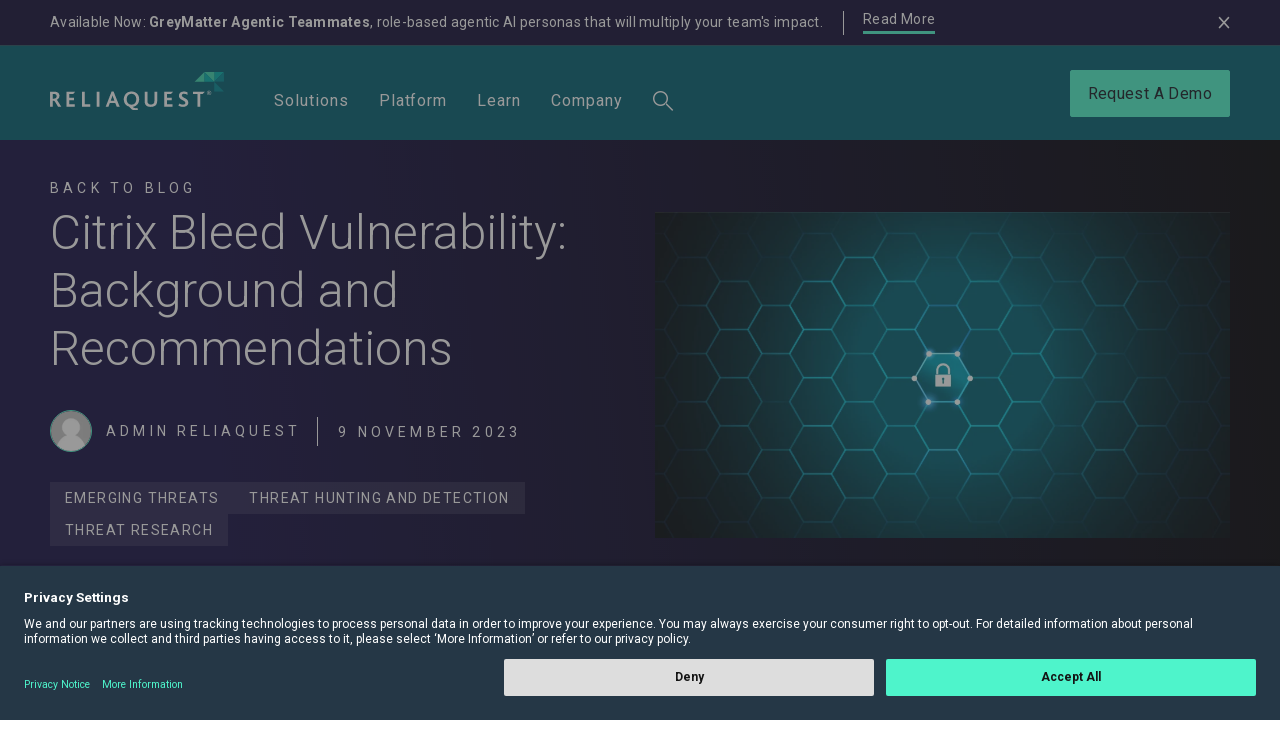

--- FILE ---
content_type: text/html
request_url: https://reliaquest.com/blog/citrix-bleed-vulnerability-background-and-recommendations/
body_size: 15203
content:
<!DOCTYPE html><html lang="en"> <!-- [!code ++] Added <html lang="en"> --> <head><meta charset="UTF-8"><title>Citrix Bleed Vulnerability: Background and Recommendations</title><meta property="og:title" content="Citrix Bleed Vulnerability: Background and Recommendations"><meta name="description" content="The Citrix Bleed Vulnerability is actively being exploited by bad actors. In this blog, what's happening and how you should respond."><meta property="og:description" content="The Citrix Bleed Vulnerability is actively being exploited by bad actors. In this blog, what's happening and how you should respond."><link rel="canonical" href="https://reliaquest.com/blog/citrix-bleed-vulnerability-background-and-recommendations/"><meta name="viewport" content="width=device-width, initial-scale=1, shrink-to-fit=no"><meta http-equiv="Content-Security-Policy" content="
        default-src 'self'; 
        script-src 'self' blob: 'unsafe-inline' 'unsafe-eval' *.googletagmanager.com *.usercentrics.eu *.storylane.io *.monsido.com *.reliaquest.com *.google.com *.gstatic.com *.wistia.com *.wistia.net src.litix.io *.sentry-cdn.com *.6sc.co *.bing.com *.clarity.ms *.demandscience.com *.zi-scripts.com *.marketo.net *.g2.com *.doubleclick.net *.licdn.com *.buzzsprout.com cdn.jsdeliver.net ws-assets.zoominfo.com https://static.elfsight.com *.reddistatic.com *.bugherd.com; 
        style-src 'self' 'unsafe-inline' https://fonts.googleapis.com *.reliaquest.com blob: *.wistia.com *.wistia.net *.usercentrics.eu *.bugherd.com; 
        img-src 'self' data: *.zi-scripts.com *.doubleclick.net *.clarity.ms *.licdn.com bat.bing.com *.6sc.co *.wistia.com *.googletagmanager.com *.google.com https://*.cloudinary.com *.reliaquest.com *.ctfassets.net *.googlesyndication.com *.monsido.com *.wistia.net *.usercentrics.eu *.buzzsprout.com px.ads.linkedin.com https://static.elfsight.com https://phosphor.utils.elfsightcdn.com *.bugherd.com; 
        media-src 'self' data: blob: *.wistia.com *.cloudinary.com *.ctfassets.net *.wistia.net *.usercentrics.eu *.buzzsprout.com *.reliaquest.com *.resources.reliaquest.com;
        font-src 'self' data: https://fonts.gstatic.com https://fonts.googleapis.com *.wistia.com *.usercentrics.eu; 
        connect-src 'self' *.zi-scripts.com *.doubleclick.net *.clarity.ms *.licdn.com bat.bing.com *.6sc.co *.mktoresp.com *.wistia.com *.cloudinary.com *.reliaquest.com *.googlesyndication.com *.google-analytics.com *.usercentrics.eu *.monsido.com *.services-prod.nsvcs.net *.litix.io *.wistia.net *.algolia.net *.google.com *.buzzsprout.com px.ads.linkedin.com secure.adnxs.com epsilon.6sense.com tracking-api.g2.com intentstream.contanuity.com ws.zoominfo.com ws-assets.zoominfo.com https://core.service.elfsight.com https://widget-data.service.elfsight.com *.bugherd.com;
        frame-src 'self' *.wistia.com *.googletagmanager.com *.supademo.com *.storylane.com *.storylane.io *.reliaquest.com *.powerbi.com/ *.google.com *.wistia.net *.usercentrics.eu *.buzzsprout.com https://*.forrester.com https://reprint.forrester.com *.jifflenow.com *.bugherd.com; 
        child-src blob:; 
        worker-src 'self' blob:; 
        object-src 'none';
      "><link rel="icon" href="/favicon-RGB-50x50.webp" sizes="32x32"><link rel="icon" href="/favicon-RGB-325x325.webp" sizes="192x192"><link rel="apple-touch-icon" href="/favicon-RGB-325x325.webp"><meta name="msapplication-TileImage" content="/favicon-RGB-325x325.webp"><meta name="generator" content="Astro v5.16.6"><meta property="og:locale" content="en_US"><meta property="og:type" content="website"><meta name="keywords" content="Common Vulnerabilities and Exposures (CVE), cyber attacks, Cyber Threats, Threat Intelligence, Threat Research, Vulnerability Management"><meta property="og:url" content="https://reliaquest.com/blog/citrix-bleed-vulnerability-background-and-recommendations/"><meta property="og:site_name" content="ReliaQuest"><meta property="og:image" content="https://resources.reliaquest.com/image/upload/c_limit,w_1024,h_1024,f_webp,q_auto/v1725456057/soc-talk-background.jpg"><meta property="og:updated_time" content="2025-06-05T21:38:07.386Z"><script src="/js/jquery-3.6.0.min.js" defer></script><script src="/js/bootstrap.bundle.min.js" defer></script><script src="/js/gsap.min.js" defer></script><script src="/js/ScrollTrigger.min.js" defer></script><script src="/js/swiper-bundle.min.js" defer></script><script src="/js/main.js" defer></script><link rel="sitemap" href="/sitemap-index.xml"><script>(function(w,d,s,l,i){w[l]=w[l]||[];w[l].push({'gtm.start':
      new Date().getTime(),event:'gtm.js'});var f=d.getElementsByTagName(s)[0],
      j=d.createElement(s),dl=l!='dataLayer'?'&l='+l:'';j.async=true;j.src=
      '//www.googletagmanager.com/gtm.js?id='+i+dl;f.parentNode.insertBefore(j,f);
      })(window,document,'script','dataLayer','GTM-NPQTDR');</script><link rel="alternate" type="application/rss+xml" title="ReliaQuest | Make Security Possible" href="https://reliaquest.com/rss.xml"><link rel="stylesheet" href="/_astro/_slug_.BqXClSFA.css?dpl=696ab2be9109dd00084903bb">
<link rel="stylesheet" href="/_astro/_slug_.BZ9W-1H0.css?dpl=696ab2be9109dd00084903bb">
<style>.share-links[data-v-7a7a43a9]{display:flex;align-items:center;flex-wrap:wrap;margin:-3px -7px 0;line-height:38px;padding-bottom:16px}.share-links .share-btn[data-v-7a7a43a9]{position:relative;font-size:30px;display:block;margin:0 10px 10px;text-decoration:none;padding:0}.share-links .share-btn[data-v-7a7a43a9]:hover{opacity:.8}.share-links .copy-message[data-v-7a7a43a9]{position:absolute;font-size:13px;bottom:-25px;left:50%;z-index:1;line-height:1;background-color:#fff;border:1px solid #eee;padding:5px;transform:translate(-50%)}
</style>
<link rel="stylesheet" href="/_astro/_slug_.CISDZa1m.css?dpl=696ab2be9109dd00084903bb">
<style>table{margin:1em 0;width:100%;overflow:auto}table th{background-color:#151b24;border:1px solid #fff;padding:1em;color:#fff}table tr{border:1px solid #d9e4e6}table td{padding:1em}.main-content table p{margin:0}
</style>
<link rel="stylesheet" href="/_astro/_slug_.BzoZPftu.css?dpl=696ab2be9109dd00084903bb">
<link rel="stylesheet" href="/_astro/_slug_.cnwVfW7T.css?dpl=696ab2be9109dd00084903bb">
<link rel="stylesheet" href="/_astro/_slug_.CzPGE_4n.css?dpl=696ab2be9109dd00084903bb">
<link rel="stylesheet" href="/_astro/_slug_.CMOfSt9f.css?dpl=696ab2be9109dd00084903bb"></head> <body class> <a class="accessibility" href="#main">Skip to Content</a> <div id="remove-ap" class="alert alert-promo text-white rounded-0 bg-purple-dark alert-dismissible fade show" role="alert"><div class="container"><div class="d-flex align-items-center justify-content-between w-100"><div class="alet-holder d-md-flex align-items-center"><div><p>Available Now: <strong>GreyMatter Agentic Teammates</strong>, role-based agentic AI personas that will multiply your team&#39;s impact.</p>
</div><div class="alert-btn"><a href="/blog/reliaquest-greymatter-agentic-teammates/" target="_self" class="btn btn-link text-white">Read More</a></div></div><a href="#" class="alert-close icon-close" data-bs-dismiss="alert" aria-label="Close"></a></div></div></div> <header class="header sticky-top" data-v-b453ef30><nav id="remove-header" aria-label="main navigation" class="navbar-dark bg-teal-dark navbar navbar-expand-lg" data-v-b453ef30><div class="container" data-v-b453ef30><a class="navbar-brand" href="/" data-v-b453ef30><img src="//images.ctfassets.net/kbx03rs3xyue/2T8jLZjbojgarAKQEifa8U/39034f5e95fc2085137845549ecb9c50/logo.svg" width="144" height="32" alt="ReliaQuest" class="img-fluid" data-v-b453ef30><img src="//images.ctfassets.net/kbx03rs3xyue/4h0H6VhREnwcAHL1dLMJdq/4671310baf40c28a697606dcc51e9a78/logo-dark.svg" width="144" height="32" alt="ReliaQuest" class="img-fluid img-dark" loading="lazy" data-v-b453ef30></a><button class="navbar-toggler" type="button" data-bs-toggle="collapse" data-bs-target="#navbarSupportedContent" aria-controls="navbarSupportedContent" aria-expanded="false" aria-label="Toggle navigation" data-v-b453ef30><svg class="navbar-toggler-svg" width="30" height="24" viewBox="0 0 30 24" fill="none" xmlns="http://www.w3.org/2000/svg" data-v-b453ef30><line x1="1" y1="2" x2="29" y2="2" class="navbar-toggler-line top" stroke="white" stroke-width="2" stroke-linecap="round" data-v-b453ef30></line><line x1="1" y1="12" x2="29" y2="12" class="navbar-toggler-line center" stroke="white" stroke-width="2" stroke-linecap="round" data-v-b453ef30></line><line x1="1" y1="23" x2="29" y2="23" class="navbar-toggler-line bottom" stroke="white" stroke-width="2" stroke-linecap="round" data-v-b453ef30></line></svg></button><div class="collapse navbar-collapse justify-content-between" id="navbarSupportedContent" data-v-b453ef30><ul id="menu-main-menu" class="navbar-nav" data-v-b453ef30><!--[--><li class="menu-item menu-item-type-custom menu-item-object-custom nav-item has-collapse" data-v-b453ef30><a class="nav-link" data-title="Solutions" data-bs-toggle="offcanvas" href="#menu-4BIegy17DW7eF7dbi8pFv0" role="button" aria-expanded="false" aria-controls="menu-4BIegy17DW7eF7dbi8pFv0" data-v-b453ef30>Solutions</a><div class="nav-collapse offcanvas-lg offcanvas-end" data-bs-backdrop="false" tabindex="-1" id="menu-4BIegy17DW7eF7dbi8pFv0" data-v-b453ef30><a class="btn-back sticky-top" href="#menu-4BIegy17DW7eF7dbi8pFv0" data-bs-dismiss="offcanvas" aria-label="Close" data-v-b453ef30><i class="icon-chevron-left" data-v-b453ef30></i> Go Back</a><div class="collapse-holder" data-v-b453ef30><div class="container" data-v-b453ef30><div class="row flex-lg-row" data-v-b453ef30><!----><div class="col-lg-6" data-v-b453ef30><div class="nav-text-area" data-v-b453ef30><!----><div class="nav-text-items d-flex flex-column" data-v-b453ef30><!--[--><div class="nav-text-item" data-v-b453ef30><p class="item-title" data-v-b453ef30><a href="/solutions/eliminate-tier-1-and-tier-2/" data-v-b453ef30>Eliminate Tier 1 and Tier 2</a><p data-v-b453ef30>Free Your Analysts with Agentic AI</p></p></div><div class="nav-text-item" data-v-b453ef30><p class="item-title" data-v-b453ef30><a href="/solutions/accelerate-secops/" data-v-b453ef30>Contain Threats in Under 5 Min</a><p data-v-b453ef30>Outpace Attackers with AI-Powered SecOps</p></p></div><div class="nav-text-item" data-v-b453ef30><p class="item-title" data-v-b453ef30><a href="/solutions/securing-operational-technology/" data-v-b453ef30>Securing Operational Technology</a><p data-v-b453ef30>Unified Security for IT and OT</p></p></div><!--]--></div></div></div><div class="col-lg-6" data-v-b453ef30><div class="nav-text-area" data-v-b453ef30><!----><div class="nav-text-items d-flex flex-column" data-v-b453ef30><!--[--><div class="nav-text-item" data-v-b453ef30><p class="item-title" data-v-b453ef30><a href="/solutions/managing-multi-cloud-multi-siem/" data-v-b453ef30>Multicloud and Multi-SIEM Environments</a><p data-v-b453ef30>From Fragmentation to Unified Visibility</p></p></div><div class="nav-text-item" data-v-b453ef30><p class="item-title" data-v-b453ef30><a href="/solutions/detect-everything-everywhere/" data-v-b453ef30>Detect Everything Everywhere</a><p data-v-b453ef30>Detect Threats Faster, Wherever They Live </p></p></div><div class="nav-text-item" data-v-b453ef30><p class="item-title" data-v-b453ef30><a href="/solutions/secops-metrics-and-maturity/" data-v-b453ef30>SecOps Metrics and Maturity</a><p data-v-b453ef30>Performance Metrics Driving Security Forward</p></p></div><!--]--></div></div></div><!----></div><a href="/solutions/" class="link-container" data-v-b453ef30 data-v-cf949b40><div class="content-container" data-v-cf949b40><div data-v-cf949b40><h3 class="title" data-v-cf949b40>One Platform to Unify Your Security Operations</h3></div><div class="button-container" data-v-cf949b40><span class="button-text" data-v-cf949b40><span data-v-cf949b40>See How It All Connects</span><svg class="arrow-icon" fill="none" stroke="currentColor" xmlns="http://www.w3.org/2000/svg" viewBox="0 0 24 24" data-v-cf949b40><path stroke-linecap="round" stroke-linejoin="round" stroke-width="2" d="M7 17L17 7M17 7H7M17 7V17"></path></svg></span></div></div></a></div></div></div></li><li class="menu-item menu-item-type-custom menu-item-object-custom nav-item has-collapse" data-v-b453ef30><a class="nav-link" data-title="Platform" data-bs-toggle="offcanvas" href="#menu-5BWXh56ygsPWUBbm7QjhW5" role="button" aria-expanded="false" aria-controls="menu-5BWXh56ygsPWUBbm7QjhW5" data-v-b453ef30>Platform</a><div class="extra-width nav-collapse offcanvas-lg offcanvas-end" data-bs-backdrop="false" tabindex="-1" id="menu-5BWXh56ygsPWUBbm7QjhW5" data-v-b453ef30><a class="btn-back sticky-top" href="#menu-5BWXh56ygsPWUBbm7QjhW5" data-bs-dismiss="offcanvas" aria-label="Close" data-v-b453ef30><i class="icon-chevron-left" data-v-b453ef30></i> Go Back</a><div class="collapse-holder" data-v-b453ef30><div class="container" data-v-b453ef30><div class="row flex-lg-row" data-v-b453ef30><!----><div class="col-lg-3" data-v-b453ef30><div class="nav-text-area" data-v-b453ef30><strong class="sub-title underline" data-v-b453ef30>Scale Your Team</strong><div class="nav-text-items d-flex flex-column" data-v-b453ef30><!--[--><div class="nav-text-item" data-v-b453ef30><p class="item-title" data-v-b453ef30><a href="/security-operations-platform/agentic-ai/" data-v-b453ef30>Agentic AI</a><p data-v-b453ef30>AI-Powered Security Automation</p></p></div><div class="nav-text-item" data-v-b453ef30><p class="item-title" data-v-b453ef30><a href="/security-operations-platform/greymatter-agentic-teammates/" data-v-b453ef30>GreyMatter Agentic Teammates</a><p data-v-b453ef30>Scale Your Security Team with AI Teammates</p></p></div><!--]--></div></div></div><div class="col-lg-6" data-v-b453ef30><div class="nav-text-area" data-v-b453ef30><strong class="sub-title underline" data-v-b453ef30>Faster Security Operations</strong><div class="nav-text-items" data-v-b453ef30><!--[--><div class="nav-text-item" data-v-b453ef30><p class="item-title" data-v-b453ef30><a href="/security-operations-platform/universal-translator/" data-v-b453ef30>Universal Translator</a><p data-v-b453ef30>Normalize and Unify Your Security Telemetry</p></p></div><div class="nav-text-item" data-v-b453ef30><p class="item-title" data-v-b453ef30><a href="/security-operations-platform/detect-at-source/" data-v-b453ef30>Detect At Source</a><p data-v-b453ef30>Faster Threat Detection and Lower SIEM Costs</p></p></div><div class="nav-text-item" data-v-b453ef30><p class="item-title" data-v-b453ef30><a href="/security-operations-platform/automation-and-orchestration/" data-v-b453ef30>SOAR &amp; Automation</a><p data-v-b453ef30>Security Automation Without the Complexity</p></p></div><div class="nav-text-item" data-v-b453ef30><p class="item-title" data-v-b453ef30><a href="/security-operations-platform/transit/" data-v-b453ef30>Security Data Pipeline</a><p data-v-b453ef30>Threat Detection for Data in Motion</p></p></div><div class="nav-text-item" data-v-b453ef30><p class="item-title" data-v-b453ef30><a href="/security-operations-platform/email-phishing-defense/" data-v-b453ef30>Email Phishing Defense</a><p data-v-b453ef30>AI-Powered Phishing Defense in Minutes</p></p></div><div class="nav-text-item" data-v-b453ef30><p class="item-title" data-v-b453ef30><a href="/integrations/" data-v-b453ef30>Technology Partners</a><p data-v-b453ef30>GreyMatter: Your Security, Your Tools.</p></p></div><!--]--></div></div></div><div class="col-lg-3" data-v-b453ef30><div class="nav-text-area" data-v-b453ef30><strong class="sub-title underline" data-v-b453ef30>Stay Ahead of Threats</strong><div class="nav-text-items d-flex flex-column" data-v-b453ef30><!--[--><div class="nav-text-item" data-v-b453ef30><p class="item-title" data-v-b453ef30><a href="/security-operations-platform/attack-surface-and-exposure-management/" data-v-b453ef30>Attack Surface and Exposure Management</a><p data-v-b453ef30>Proactive Attack Surface Protection</p></p></div><div class="nav-text-item" data-v-b453ef30><p class="item-title" data-v-b453ef30><a href="/security-operations-platform/dark-web-and-digital-risk-protection/" data-v-b453ef30>Dark Web and Digital Risk Protection</a><p data-v-b453ef30>Stop Threats Beyond Your Perimeter</p></p></div><div class="nav-text-item" data-v-b453ef30><p class="item-title" data-v-b453ef30><a href="/security-operations-platform/greymatter-mobile-app/" data-v-b453ef30>Mobile App</a><p data-v-b453ef30>Respond to Threats From Your Pocket</p></p></div><!--]--></div></div></div></div><a href="/security-operations-platform/" class="link-container" data-v-b453ef30 data-v-cf949b40><div class="content-container" data-v-cf949b40><div data-v-cf949b40><h3 class="title" data-v-cf949b40>The Agentic AI Security Operations Platform</h3></div><div class="button-container" data-v-cf949b40><span class="button-text" data-v-cf949b40><span data-v-cf949b40>Get to Know the GreyMatter Platform</span><svg class="arrow-icon" fill="none" stroke="currentColor" xmlns="http://www.w3.org/2000/svg" viewBox="0 0 24 24" data-v-cf949b40><path stroke-linecap="round" stroke-linejoin="round" stroke-width="2" d="M7 17L17 7M17 7H7M17 7V17"></path></svg></span></div></div></a></div></div></div></li><li class="menu-item menu-item-type-custom menu-item-object-custom nav-item has-collapse" data-v-b453ef30><a class="nav-link" data-title="Learn " data-bs-toggle="offcanvas" href="#menu-1eARofXHW3BknqkdX1g6F1" role="button" aria-expanded="false" aria-controls="menu-1eARofXHW3BknqkdX1g6F1" data-v-b453ef30>Learn </a><div class="nav-collapse offcanvas-lg offcanvas-end" data-bs-backdrop="false" tabindex="-1" id="menu-1eARofXHW3BknqkdX1g6F1" data-v-b453ef30><a class="btn-back sticky-top" href="#menu-1eARofXHW3BknqkdX1g6F1" data-bs-dismiss="offcanvas" aria-label="Close" data-v-b453ef30><i class="icon-chevron-left" data-v-b453ef30></i> Go Back</a><div class="collapse-holder" data-v-b453ef30><div class="container" data-v-b453ef30><div class="row flex-lg-row" data-v-b453ef30><div class="col-lg-4 order-lg-first order-last" data-v-b453ef30><div class="card nav-card" data-v-b453ef30><div class="card-body" data-v-b453ef30><p class="card-title" data-v-b453ef30>ReliaQuest Resource Center</p><p data-v-b453ef30>From prevention techniques to emerging security trends, our comprehensive library can arm you with the tools you need to improve your security posture.</p><a class="btn btn-link" href="/resources/" data-v-b453ef30>Resource Center</a></div></div></div><!----><div class="col-lg-8" data-v-b453ef30><div class="nav-text-area" data-v-b453ef30><!----><div class="nav-text-items" data-v-b453ef30><!--[--><div class="nav-text-item" data-v-b453ef30><p class="item-title" data-v-b453ef30><a href="/blog/" data-v-b453ef30>Blog</a><!----></p></div><div class="nav-text-item" data-v-b453ef30><p class="item-title" data-v-b453ef30><a href="/threat-research-team/" data-v-b453ef30>Threat Research </a><!----></p></div><div class="nav-text-item" data-v-b453ef30><p class="item-title" data-v-b453ef30><a href="/resources/customer-stories/" data-v-b453ef30>Customer Stories</a><!----></p></div><div class="nav-text-item" data-v-b453ef30><p class="item-title" data-v-b453ef30><a href="/resources/solution-briefs/" data-v-b453ef30>Solution Briefs</a><!----></p></div><div class="nav-text-item" data-v-b453ef30><p class="item-title" data-v-b453ef30><a href="/resources/guides/" data-v-b453ef30>Digital Guides</a><!----></p></div><div class="nav-text-item" data-v-b453ef30><p class="item-title" data-v-b453ef30><a href="/resources/research-reports/" data-v-b453ef30>Research Reports</a><!----></p></div><div class="nav-text-item" data-v-b453ef30><p class="item-title" data-v-b453ef30><a href="/shadowtalk/" data-v-b453ef30>ShadowTalk Podcast</a><!----></p></div><div class="nav-text-item" data-v-b453ef30><p class="item-title" data-v-b453ef30><a href="/resources/videos/" data-v-b453ef30>Videos</a><!----></p></div><div class="nav-text-item" data-v-b453ef30><p class="item-title" data-v-b453ef30><a href="/resources/events-webinars/" data-v-b453ef30>Events &amp; Webinars</a><!----></p></div><!--]--></div></div></div><!----></div><!----></div></div></div></li><li class="menu-item menu-item-type-custom menu-item-object-custom nav-item has-collapse" data-v-b453ef30><a class="nav-link" data-title="Company" data-bs-toggle="offcanvas" href="#menu-1b7sjQ3IVGCIxPHdeGkH0L" role="button" aria-expanded="false" aria-controls="menu-1b7sjQ3IVGCIxPHdeGkH0L" data-v-b453ef30>Company</a><div class="nav-collapse offcanvas-lg offcanvas-end" data-bs-backdrop="false" tabindex="-1" id="menu-1b7sjQ3IVGCIxPHdeGkH0L" data-v-b453ef30><a class="btn-back sticky-top" href="#menu-1b7sjQ3IVGCIxPHdeGkH0L" data-bs-dismiss="offcanvas" aria-label="Close" data-v-b453ef30><i class="icon-chevron-left" data-v-b453ef30></i> Go Back</a><div class="collapse-holder" data-v-b453ef30><div class="container" data-v-b453ef30><div class="row flex-lg-row" data-v-b453ef30><div class="col-lg-4 order-lg-first order-last" data-v-b453ef30><div class="card nav-card" data-v-b453ef30><div class="card-body" data-v-b453ef30><p class="card-title" data-v-b453ef30>A Mindset Like No Other in the Industry</p><p data-v-b453ef30>Many companies tout their cultures; at ReliaQuest, we share a mindset. We focus on four values every day to make security possible: being accountable, helpful, adaptable, and focused. These values drive development of our platform, relationships with our customers and partners, and further the ReliaQuest promise of security confidence across our customers and our own teams.</p><a class="btn btn-link" data-v-b453ef30></a></div></div></div><!----><div class="col-lg-8" data-v-b453ef30><div class="nav-text-area" data-v-b453ef30><!----><div class="nav-text-items" data-v-b453ef30><!--[--><div class="nav-text-item" data-v-b453ef30><p class="item-title" data-v-b453ef30><a href="/about-us/" data-v-b453ef30>Company</a><!----></p></div><div class="nav-text-item" data-v-b453ef30><p class="item-title" data-v-b453ef30><a href="/no-show-dogs/" data-v-b453ef30>No Show Dogs Podcast</a><!----></p></div><div class="nav-text-item" data-v-b453ef30><p class="item-title" data-v-b453ef30><a href="/make-it-possible/" data-v-b453ef30>Make It Possible</a><!----></p></div><div class="nav-text-item" data-v-b453ef30><p class="item-title" data-v-b453ef30><a href="/careers/" data-v-b453ef30>Careers</a><!----></p></div><div class="nav-text-item" data-v-b453ef30><p class="item-title" data-v-b453ef30><a href="/news-and-press/" data-v-b453ef30>Press and Media Coverage</a><!----></p></div><div class="nav-text-item" data-v-b453ef30><p class="item-title" data-v-b453ef30><a href="/become-a-partner/" data-v-b453ef30>Become a Technology Partner</a><!----></p></div><div class="nav-text-item" data-v-b453ef30><p class="item-title" data-v-b453ef30><a href="/contact-us/" data-v-b453ef30>Contact Us</a><!----></p></div><!--]--></div></div></div><!----></div><!----></div></div></div></li><!--]--><li class="menu-item menu-item-type-custom menu-item-object-custom menu-item-88711 nav-item has-collapse" data-v-b453ef30><a class="nav-link" role="button" title="Search" data-bs-toggle="offcanvas" href="#menu-search" aria-expanded="false" aria-controls="#menu-search" data-v-b453ef30><i class="icon-search" data-v-b453ef30></i></a><div class="nav-collapse collapse-search offcanvas-lg offcanvas-end" tabindex="-1" data-bs-backdrop="false" id="menu-search" data-v-b453ef30><a class="btn-back sticky-top" data-bs-dismiss="offcanvas" aria-label="Close" href="#menu-search" data-v-b453ef30><i class="icon-chevron-left" data-v-b453ef30></i> Go Back</a><div class="collapse-search-form" data-v-b453ef30><div class="container" data-v-b453ef30><form role="search" class="nav-search" method="get" action="/search/" data-v-b453ef30><input type="search" placeholder="" value="" name="query" title="" autocomplete="off" data-v-b453ef30><button type="submit" class="btn-search" title="Search" data-v-b453ef30><i class="icon-search" data-v-b453ef30></i></button></form><form action="/search/" method="get" class="form-mobile" data-v-b453ef30><div class="form-group" data-v-b453ef30><div class="input-group d-flex position-relative" data-v-b453ef30><span class="input-group-text position-absolute" data-v-b453ef30><i class="icon-search" data-v-b453ef30></i></span><button class="btn btn-outline-secondary position-absolute" type="reset" id="button-addon1" aria-label="close" data-v-b453ef30><i class="icon-close" data-v-b453ef30></i></button><input class="form-control" type="text" name="query" placeholder="Search here.." value="" data-v-b453ef30></div></div><button type="submit" class="btn btn-primary w-100" data-v-b453ef30>Search</button></form></div></div></div></li></ul><div class="navbar-btn-holder" data-v-b453ef30><a href="/request-a-demo/" class="navbar-btn btn btn-primary" data-v-b453ef30>Request A Demo</a></div></div></div></nav></header> <main> <a name="main"></a>  <section class="hero-section text-white hero-section-heading small-heading"><!----><div class="container"><div class="row"><div class="col-md-6"><nav aria-label="breadcrumb"><ol class="breadcrumb"><li class="breadcrumb-item"><a href="/blog/">Back to Blog</a></li><!----></ol></nav><!----><h1 class="hero-title text-white"><p>Citrix Bleed Vulnerability: Background and Recommendations</p>
</h1><!----><!--[--><div> <div class="author-info d-md-flex"> <img alt="" src="https://resources.reliaquest.com/image/upload/c_thumb,w_120,h_120,f_webp,q_auto/v1742342763/blank-headshot_zhuaf2.jpg" class="avatar" height="80" width="80" decoding="async"> <div class="flex-1 d-flex flex-wrap align-items-center"> <strong class="sub-title">Admin ReliaQuest</strong> <time class="date" datetime="2023-11-09T19:01:59"> 9 November 2023 </time> </div> </div> <ul class="tags mb-4"> <li>  <a>Emerging Threats</a> </li><li>  <a>Threat Hunting and Detection</a> </li><li>  <a>Threat Research</a> </li> </ul> </div><!--]--><!----><!----></div><div class="col-md-6 hero-image-col"><div class="image-wrapper"><img src="https://resources.reliaquest.com/image/upload/c_limit,w_1000,h_1000,f_webp,q_auto/v1725456057/soc-talk-background.jpg" width="3911" height="2223" class="img-fluid" alt="" style="width:100%;"><!----></div><!----></div></div></div></section> <section class="main-section pt-md-6"> <div class="container"> <div class="row"> <div class="col"> <div class="main-content"> <div><p><i>Updated November 30, 2023</i></p><p>Since our initial post, it has come to our attention that a LockBit affiliate has exploited the CitrixBleed vulnerability to gain initial access. This affiliate acted swiftly and effectively, locating sensitive files and proceeding to exfiltrate them using the rclone.exe tool.</p><p>Surprisingly, despite successfully exfiltrating the files, no endpoints or files were encrypted as typically seen in ransomware attacks. Instead, the LockBit affiliate employed a batch script named 1.bat to create a readme file called “!important_read_me!.txt” in every directory of the targeted file server from which they exfiltrated the files.</p><p>If a user opened the readme file, they were greeted with a message stating “Hello, this is LockBit,” and including a unique customer ID. The file also provided multiple links to onion sites where the impacted user could initiate negotiations using their customer ID.</p><p>Our team of security experts will provide updates if new relevant information becomes available.</p><img class="img-fluid" loading="lazy" alt="" src="https://resources.reliaquest.com/image/upload/c_limit,w_1000,h_1000,f_webp,q_auto/v1743540074/separator_xz82q2.png" 
            width="790" 
            height="9"><p></p><h2 id="key-points">Key Points</h2><ul><li><p>Citrix Bleed (CVE-2023-4966) is a critical vulnerability affecting multiple versions of Citrix Netscaler Gateway and ADC products that could enable attackers to retrieve sensitive information and hijack user sessions.</p></li><li><p>Exploited as a zero-day vulnerability since summer 2023, at least four threat groups are leveraging Citrix Bleed, with one group automating the attack process. ReliaQuest has observed Citrix Bleed exploitation in multiple customer environments.</p></li><li><p>Urgent remedial action, including installing updated versions of Netscaler Gateway and ADC and killing active sessions, is strongly recommended by CISA and Citrix’s owner Cloud Software Group.</p></li></ul><h2 id="citrix-bleed-whats-happening">Citrix Bleed: What’s Happening</h2><p>Citrix Bleed (CVE-2023-4966) is a critical vulnerability affecting Citrix Netscaler Gateway and Netscaler ADC products—network devices used for load balancing, firewall implementation, traffic management, virtual private network (VPN), and user authentication. By exploiting this flaw, attackers may be able to retrieve sensitive information (including session authentication cookies) from vulnerable appliances and subsequently hijack a user’s session.</p><p>The following supported versions of NetScaler ADC and NetScaler Gateway are affected by the vulnerability:</p><ul><li><p>NetScaler ADC and NetScaler Gateway 14.1 before 14.1-8.50</p></li><li><p>NetScaler ADC and NetScaler Gateway 13.1 before 13.1-49.15</p></li><li><p>NetScaler ADC and NetScaler Gateway 13.0 before 13.0-92.19</p></li><li><p>NetScaler ADC 13.1-FIPS before 13.1-37.164</p></li><li><p>NetScaler ADC 12.1-FIPS before 12.1-55.300</p></li><li><p>NetScaler ADC 12.1-NDcPP before 12.1-55.300</p></li></ul><p>NetScaler ADC and NetScaler Gateway version 12.1 are  now End-of-Life (EOL) and is also vulnerable. Customers using Citrix-managed cloud services or Citrix-managed Adaptive Authentication products are not impacted.</p><p>Citrix released a patch for this flaw on October 10, 2023, but attackers have been abusing it as a zero-day vulnerability since late August 2023.</p><p>On October 25, 2023, researchers released a proof-of-concept (PoC) exploit for Citrix Bleed and noted that the vulnerability stems from a buffer-related flaw in Citrix NetScaler ADC and NetScaler Gateway that allows for sensitive information disclosure when configured as a Gateway (VPN virtual server, ICA Proxy, CVPN, RDP Proxy) or AAA virtual server.</p><p>At least four different threat groups are exploiting Citrix Bleed and at least one has automated the attack chain. The US Cybersecurity and Infrastructure Security Agency (CISA) has released <a target="_blank" rel="noopener noreferrer" href=https://www.cisa.gov/news-events/alerts/2023/11/07/cisa-releases-guidance-addressing-citrix-netscaler-adc-and-gateway-vulnerability-cve-2023-4966>guidance for addressing this flaw</a>, including patching vulnerable appliances.</p><p>In just two days—November 7 to 9, 2023—ReliaQuest has identified multiple unique customer incidents featuring Citrix Bleed exploitation. Both CISA and Citrix’s owner Cloud Software Group have stressed the urgency of taking remedial action as soon as possible.</p><h2 id="observed-exploitation-activity">Observed Exploitation Activity</h2><p>ReliaQuest has observed consistent examples of exploitation in the wild for Citrix Bleed that have produced similar signals that can be utilized for detection purposes. Utilizing the Citrix ADC Syslog logging capability, the “TCPCONNSTAT” message under the “SSLVPN” function can uncover potential indicators of threat actors having exploited the vulnerability to hijack a user’s session.</p><p>Within the TCPCONNSTAT message, a mismatch between the fields “Client IP” and “Source” can be an indicator of a threat actor actively utilizing a previously authenticated session.</p><p>Use the following sigma rule to detect a concurrent Citrix user session from different IPs.</p><h3>Sigma Rule</h3><p><b>Note:</b> While this can be a strong indicator for potential abuse of this vulnerability, there are certain caveats to consider.</p><ul><li><p>Without X-Forwarded-For support, it can be difficult to determine the true IP address.</p></li><li><p>There are legitimate causes that can change Client IPs during a session, such as changing networks or cycling on/off VPN as well as DHCP.</p></li><li><p>To fulfill this use case, it is important to prioritize readiness by excluding specific IP address ranges used in NAT configurations by your organization. In this scenario, client IP addresses are logged without attempting to identify the individual clients behind them.</p></li></ul><h2 id="observed-postexploitation-activity">Observed Post-Exploitation Activity</h2><p>ReliaQuest has identified multiple cases in customer environments in which threat actors have used the Citrix Bleed exploit. Having gained initial access, the adversaries quickly enumerated the environment, with a focus on speed over stealth. In some cases, the attackers moved quickly to identify and exfiltrate data shares; in other scenarios, the threat actor may have attempted to deploy ransomware. The following list enumerates MITRE ATT&amp;CK techniques we have observed in one or more incidents.</p><p><b>Note:</b> Although these are the most common techniques we have observed, additional techniques have triggered ReliaQuest detections. ReliaQuest has provided customers with a comprehensive set of detection rules both via email and within GreyMatter.</p><h3>Discovery</h3><ul><li><p><b>T1482 – Domain Trust Discovery:</b> Following exploitation, ADFind was used to gather information on organizational units (OUs) and domain trusts in Active Directory.</p></li><li><p><b>T1018 – Remote System Discovery:</b> As is typical following initial access discovery, commands such as <code>nltest/dclist</code> were used to enumerate domain controllers in the environment.</p></li></ul><h3>Lateral Movement</h3><ul><li><p><b>T1021.001 – Remote Desktop Protocol:</b> In most cases, we saw attackers use RDP to move laterally to high-value servers following initial access.</p></li></ul><h3>Exfiltration</h3><ul><li><p><b>T1567.002 – Exfiltration Over Web Service: Exfiltration to Cloud Storage:</b> Attackers were observed utilizing Rclone, a command line program to manage files on cloud storage, to exfiltrate data to a MEGA cloud storage site.</p></li></ul><h3>Command and Control</h3><ul><li><p><b>T1090.002 – Proxy: External Proxy:</b> In addition to using tools such as Remote Monitoring and Management (RMM) software and command-and-control (C2) frameworks such as Cobalt Strike, attackers were seen using proxy tools like SystemBC to establish additional concealed communication channels.</p></li></ul><h3>Credential Access</h3><ul><li><p><b>T1558.003 – Steal or Forge Kerberos Tickets: Kerberoasting:</b> To get credentials for privileged accounts and move laterally through the environment, adversaries were seen using Rubeus to execute <code>KerberosRequestorSecurityToken.GetRequest</code> to request tickets for service accounts which could then be cracked offline.</p></li><li><p><b>T1003.003 – OS Credential Dumping: NTDS:</b> After gaining access to a Domain Controller, attackers used ntdsutil to dump the Active Directory database file “NTDS.dit” allowing them access to all Active Directory user hashes for offline cracking.</p></li></ul><h3>Privilege Escalation</h3><ul><li><p><b>T1068 – Exploitation for Privilege Escalation:</b> In multiple cases, attackers were seen using tools such as Invoke-ZeroLogon.ps1 and SharpZeroLogon in an attempt to exploit CVE-2020-1472, also known as ZeroLogon, to quickly escalate privileges to Domain Admin.</p></li></ul><h2 id="forecast">Forecast</h2><p>Security researchers have reported multiple cases of adversaries exploiting the Citrix Bleed vulnerability in the wild. Researchers estimate around 20,000 instances of Citrix devices have had session tokens stolen. Querying the internet server search service Shodan indicates that approximately 18,000 ADC appliances are still publicly available. With the release of a PoC, mass exploitation is highly likely to occur, affecting organizations that have not implemented the advised measures.</p><h2 id="recommendations-and-best-practices">Recommendations and Best Practices</h2><h3>Update Guidance</h3><p>CISA and Cloud Software Group urge organizations running affected builds that have configured customer-managed NetScaler ADC as a gateway (VPN virtual server, ICA proxy, CVPN, RDP proxy) or as an AAA virtual server to install the following updated versions of NetScaler ADC and NetScaler Gateway <b>as soon as possible</b>:</p><ul><li><p>NetScaler ADC and NetScaler Gateway 14.1-8.50  and later releases</p></li><li><p>NetScaler ADC and NetScaler Gateway  13.1-49.15  and later releases of 13.1</p></li><li><p>NetScaler ADC and NetScaler Gateway 13.0-92.19 and later releases of 13.0</p></li><li><p>NetScaler ADC 13.1-FIPS 13.1-37.164 and later releases of 13.1-FIPS</p></li><li><p>NetScaler ADC 12.1-FIPS 12.1-55.300 and later releases of 12.1-FIPS</p></li><li><p>NetScaler ADC 12.1-NDcPP 12.1-55.300 and later releases of 12.1-NDcPP</p></li></ul><p>NetScaler ADC and NetScaler Gateway version 12.1 is now End-of-Life (EOL); CISA recommends upgrading appliances to one of the supported versions that address the vulnerabilities.Organizations using NetScaler ADC or NetScaler Gateway instances on SDX hardware must upgrade VPX instances (the underlying SDX hardware itself is not affected).NetScaler ADC and NetScaler Gateway appliances that are not configured as a gateway (VPN virtual server, ICA proxy, CVPN, or RDP proxy) or as an AAA virtual server (traditional load balancing configurations, for example) and related products such as NetScaler Application Delivery Management (ADM) and Citrix SD-WAN are not affected.</p><h3>Killing Active Sessions</h3><p>Cloud Software Group recommends killing all active and persistent sessions using the following commands:</p><ul><li><p><code>kill icaconnection -all</code></p></li><li><p><code>kill rdp connection -all</code></p></li><li><p><code>kill pcoipConnection -all</code></p></li><li><p><code>kill aaa session -all</code></p></li><li><p><code>clear lb persistentSessions</code></p></li></ul><h2 id="what-reliaquest-is-doing">What ReliaQuest Is Doing</h2><p>We have shared relevant detection information with our customers via email and within GreyMatter. Customers can reach out to their customer success managers for additional information.</p><p>We will also continue to update this blog as new information arises.</p></div> <aside aria-label="related resource" class="block block-cta"> <h3 class="block-cta-title h5"><p>Get the Lowdown on the Top Ransomware Actors in Q3</p>
</h3> <div><p>The ReliaQuest Threat Research team tracks ransomware activity year-round. In our latest report, we dig into what happened in ransomware in Q3 of 2023.</p>
</div> <a href="/resources/research-reports/ransomware-report-q3-2023/" target="_blank" class="btn btn-link"> Get the Report </a> <img src="/images/decor-cta.svg" class="decor" alt="image" loading="lazy"> </aside> </div> </div> <div class="col-md-auto" style="position: relative;"> <aside aria-label="table of contents" class="right-sidebar"> <div class="widget-table-content d-none d-md-block"> <h3 class="widget-title">Table of contents</h3> <ol> <li> <a href="#key-points" class="d-flex"> Key Points </a> </li><li> <a href="#citrix-bleed-whats-happening" class="d-flex"> Citrix Bleed: What’s Happening </a> </li><li> <a href="#observed-exploitation-activity" class="d-flex"> Observed Exploitation Activity </a> </li><li> <a href="#observed-postexploitation-activity" class="d-flex"> Observed Post-Exploitation Activity </a> </li><li> <a href="#forecast" class="d-flex"> Forecast </a> </li><li> <a href="#recommendations-and-best-practices" class="d-flex"> Recommendations and Best Practices </a> </li><li> <a href="#what-reliaquest-is-doing" class="d-flex"> What ReliaQuest Is Doing </a> </li> </ol> </div> <svg class="separator" preserveAspectRatio="none" viewBox="0 0 277 11" fill="none" xmlns="http://www.w3.org/2000/svg" role="presentation"> <line opacity="0.3" y1="0.500244" x2="118.896" y2="0.500244" stroke="#3CD5AF"></line> <line opacity="0.3" y1="10.5002" x2="277" y2="10.5002" stroke="#3CD5AF"></line> </svg> <div class="widget-author"> <img alt="" src="https://resources.reliaquest.com/image/upload/c_thumb,w_120,h_120,f_webp,q_auto/v1742342763/blank-headshot_zhuaf2.jpg" class="avatar" height="80" width="80" loading="lazy" decoding="async"> <div class="card-body"> <strong class="title">Admin ReliaQuest</strong> <p></p> <p></p> <div class="btn-holder"> <a href="/author/admin-reliaquest/" class="btn btn-link"> Explore Blogs </a> </div> </div> </div> <svg class="separator" preserveAspectRatio="none" viewBox="0 0 277 11" fill="none" xmlns="http://www.w3.org/2000/svg" role="presentation"> <line opacity="0.3" y1="0.500244" x2="118.896" y2="0.500244" stroke="#3CD5AF"></line> <line opacity="0.3" y1="10.5002" x2="277" y2="10.5002" stroke="#3CD5AF"></line> </svg> <style>astro-island,astro-slot,astro-static-slot{display:contents}</style><script>(()=>{var a=(s,i,o)=>{let r=async()=>{await(await s())()},t=typeof i.value=="object"?i.value:void 0,c={rootMargin:t==null?void 0:t.rootMargin},n=new IntersectionObserver(e=>{for(let l of e)if(l.isIntersecting){n.disconnect(),r();break}},c);for(let e of o.children)n.observe(e)};(self.Astro||(self.Astro={})).visible=a;window.dispatchEvent(new Event("astro:visible"));})();</script><script>(()=>{var A=Object.defineProperty;var g=(i,o,a)=>o in i?A(i,o,{enumerable:!0,configurable:!0,writable:!0,value:a}):i[o]=a;var d=(i,o,a)=>g(i,typeof o!="symbol"?o+"":o,a);{let i={0:t=>m(t),1:t=>a(t),2:t=>new RegExp(t),3:t=>new Date(t),4:t=>new Map(a(t)),5:t=>new Set(a(t)),6:t=>BigInt(t),7:t=>new URL(t),8:t=>new Uint8Array(t),9:t=>new Uint16Array(t),10:t=>new Uint32Array(t),11:t=>1/0*t},o=t=>{let[l,e]=t;return l in i?i[l](e):void 0},a=t=>t.map(o),m=t=>typeof t!="object"||t===null?t:Object.fromEntries(Object.entries(t).map(([l,e])=>[l,o(e)]));class y extends HTMLElement{constructor(){super(...arguments);d(this,"Component");d(this,"hydrator");d(this,"hydrate",async()=>{var b;if(!this.hydrator||!this.isConnected)return;let e=(b=this.parentElement)==null?void 0:b.closest("astro-island[ssr]");if(e){e.addEventListener("astro:hydrate",this.hydrate,{once:!0});return}let c=this.querySelectorAll("astro-slot"),n={},h=this.querySelectorAll("template[data-astro-template]");for(let r of h){let s=r.closest(this.tagName);s!=null&&s.isSameNode(this)&&(n[r.getAttribute("data-astro-template")||"default"]=r.innerHTML,r.remove())}for(let r of c){let s=r.closest(this.tagName);s!=null&&s.isSameNode(this)&&(n[r.getAttribute("name")||"default"]=r.innerHTML)}let p;try{p=this.hasAttribute("props")?m(JSON.parse(this.getAttribute("props"))):{}}catch(r){let s=this.getAttribute("component-url")||"<unknown>",v=this.getAttribute("component-export");throw v&&(s+=` (export ${v})`),console.error(`[hydrate] Error parsing props for component ${s}`,this.getAttribute("props"),r),r}let u;await this.hydrator(this)(this.Component,p,n,{client:this.getAttribute("client")}),this.removeAttribute("ssr"),this.dispatchEvent(new CustomEvent("astro:hydrate"))});d(this,"unmount",()=>{this.isConnected||this.dispatchEvent(new CustomEvent("astro:unmount"))})}disconnectedCallback(){document.removeEventListener("astro:after-swap",this.unmount),document.addEventListener("astro:after-swap",this.unmount,{once:!0})}connectedCallback(){if(!this.hasAttribute("await-children")||document.readyState==="interactive"||document.readyState==="complete")this.childrenConnectedCallback();else{let e=()=>{document.removeEventListener("DOMContentLoaded",e),c.disconnect(),this.childrenConnectedCallback()},c=new MutationObserver(()=>{var n;((n=this.lastChild)==null?void 0:n.nodeType)===Node.COMMENT_NODE&&this.lastChild.nodeValue==="astro:end"&&(this.lastChild.remove(),e())});c.observe(this,{childList:!0}),document.addEventListener("DOMContentLoaded",e)}}async childrenConnectedCallback(){let e=this.getAttribute("before-hydration-url");e&&await import(e),this.start()}async start(){let e=JSON.parse(this.getAttribute("opts")),c=this.getAttribute("client");if(Astro[c]===void 0){window.addEventListener(`astro:${c}`,()=>this.start(),{once:!0});return}try{await Astro[c](async()=>{let n=this.getAttribute("renderer-url"),[h,{default:p}]=await Promise.all([import(this.getAttribute("component-url")),n?import(n):()=>()=>{}]),u=this.getAttribute("component-export")||"default";if(!u.includes("."))this.Component=h[u];else{this.Component=h;for(let f of u.split("."))this.Component=this.Component[f]}return this.hydrator=p,this.hydrate},e,this)}catch(n){console.error(`[astro-island] Error hydrating ${this.getAttribute("component-url")}`,n)}}attributeChangedCallback(){this.hydrate()}}d(y,"observedAttributes",["props"]),customElements.get("astro-island")||customElements.define("astro-island",y)}})();</script><astro-island uid="1q8gvV" prefix="s0" component-url="/_astro/ShareLinks.D9dG7O3T.js" component-export="default" renderer-url="/_astro/client.CwML3B2M.js" props="{&quot;link&quot;:[0,{&quot;url&quot;:[0,&quot;/blog/citrix-bleed-vulnerability-background-and-recommendations/&quot;],&quot;label&quot;:[0,&quot;Citrix Bleed Vulnerability: Background and Recommendations&quot;],&quot;genericLabel&quot;:[0,&quot;Learn more&quot;],&quot;target&quot;:[0,&quot;_self&quot;]}]}" ssr client="visible" opts="{&quot;name&quot;:&quot;ShareLinks&quot;,&quot;value&quot;:true}" await-children><div class="share-links" data-v-7a7a43a9><a class="share-btn" title="Facebook" data-v-7a7a43a9><img src="/images/facebook.svg" width="38" height="38" alt="Facebook" loading="lazy" data-v-7a7a43a9></a><a class="share-btn" title="Twitter" data-v-7a7a43a9><img src="/images/twitter.svg" width="38" height="38" alt="Twitter" loading="lazy" data-v-7a7a43a9></a><a class="share-btn" title="LinkedIn" data-v-7a7a43a9><img src="/images/linkedin.svg" width="38" height="38" alt="LinkedIn" loading="lazy" data-v-7a7a43a9></a><a class="share-btn" title="Copy Link" data-v-7a7a43a9><img src="/images/link.svg" width="38" height="38" alt="Copy Link" loading="lazy" data-v-7a7a43a9><!----></a></div><!--astro:end--></astro-island> </aside> </div> </div> </div> </section> <section class="main-section" entryid="qrhmK8oCpshCVOaODfZj7"><img src="/images/decor-29.svg" class="decor-rt" alt="" decoding="async" loading="lazy"><div class="container"><div class="text-center heading"><strong class="sub-title">Resources</strong><h2><p>Related Blogs</p>
</h2></div><div class="cards-carousel swiper"><div class="swiper-wrapper"><!--[--><div class="swiper-slide"><a href="/blog/threat-spotlight-whats-trending-top-cyber-attacker-techniques-september/" target="_self" class="card card-simple"><div class="img-holder"><img width="752" height="368" src="https://resources.reliaquest.com/image/upload/c_thumb,w_752,h_368,f_webp,q_auto/v1768259045/Top_Cyber_Attacker_Trends_jmipgy.webp" alt="Top cyber attack trends for Q4 2025 hero image" class="img-fluid wp-post-image" decoding="async" loading="lazy"></div><div class="card-body"><strong class="sub-title">Threat Intelligence | Threat Research</strong><h3 class="card-title">What’s Trending: Top Cyber Attacker Techniques, September–November 2025</h3><div class="btn-holder"><span class="btn btn-link">Learn more</span></div></div></a></div><div class="swiper-slide"><a href="/blog/zendesk-scattered-lapsus-hunters-latest-target/" target="_self" class="card card-simple"><div class="img-holder"><img width="752" height="368" src="https://resources.reliaquest.com/image/upload/c_thumb,w_752,h_368,f_webp,q_auto/v1764182767/SS_Blog_Image_1_ye9e5i.png" alt="Scattered Lapsus$ Hunters Blog Hero Image" class="img-fluid wp-post-image" decoding="async" loading="lazy"></div><div class="card-body"><strong class="sub-title">Emerging Threats | Threat Research</strong><h3 class="card-title">Is Zendesk Scattered Lapsus$ Hunters’ Latest Campaign Target?</h3><div class="btn-holder"><span class="btn btn-link">Learn more</span></div></div></a></div><div class="swiper-slide"><a href="/blog/threat-spotlight-akira-ransomwares-sonicwall-campaign-creates-enterprise-m&amp;a-risk/" target="_self" class="card card-simple"><div class="img-holder"><img width="752" height="368" src="https://resources.reliaquest.com/image/upload/c_thumb,w_752,h_368,f_webp,q_auto/v1763998357/AkiraSonicWalBlog_kiiubi.jpg" alt="Akira Ransomware&#39;s SonicWall Image 1" class="img-fluid wp-post-image" decoding="async" loading="lazy"></div><div class="card-body"><strong class="sub-title">Emerging Threats | Threat Research</strong><h3 class="card-title">Threat Spotlight: Akira Ransomware’s SonicWall Campaign Creates Enterprise M&amp;A Risk</h3><div class="btn-holder"><span class="btn btn-link">Learn more</span></div></div></a></div><!--]--></div><div class="swiper-button-wrap"><div class="swiper-button-prev"></div><div class="swiper-button-next"></div></div></div><!----></div></section><section class="cta-block" promodescription="Get a live demo of our security operations platform, GreyMatter, and learn how you can improve visibility, reduce complexity, and manage risk in your organization." entryid="2Vvu5AagjwV2FPTNdbdjN1"><img width="277" height="386" src="/images/decor3.svg" class="decor-bottom" alt="" decoding="async" loading="lazy"><div class="container"><div class="row align-items-md-center"><div class="col-md-6"><div class="cta-text"><h2><p>See <strong>GreyMatter</strong> in Action</p>
</h2><div><p>Get a live demo of our security operations platform, GreyMatter, and learn how you can improve visibility, reduce complexity, and manage risk in your organization.</p>
</div><div class="btn-holder mx-n2"><a href="/request-a-demo/" target="_self" class="btn btn-primary mx-2">Request A Demo</a><!----></div></div></div><div class="col-md-6"><div class="cta-img"><img src="https://resources.reliaquest.com/image/upload/c_limit,w_1000,h_1000,f_webp,q_auto/v1731692981/wordpress/cta-img1.png" class="attachment-thumbnail_517x9999 size-thumbnail_517x9999" decoding="async" loading="lazy" width="517" height="516" alt="cta-img1" style="width:100%;"></div></div></div></div></section>  </main> <footer id="remove-footer" class="footer text-white" data-v-dd7a2635><div class="container" data-v-dd7a2635><div class="footer-block" data-v-dd7a2635><div class="row" data-v-dd7a2635><div class="col-md-3 col-lg-4 col-xl-3 d-flex flex-column d-md-block" data-v-dd7a2635><div class="footer-contact" data-v-dd7a2635><div class="footer-logo" data-v-dd7a2635><a href="/" data-v-dd7a2635><img src="//images.ctfassets.net/kbx03rs3xyue/2T8jLZjbojgarAKQEifa8U/39034f5e95fc2085137845549ecb9c50/logo.svg" width="144" height="32" alt="ReliaQuest" class="img-fluid" data-v-dd7a2635></a></div><h3 data-v-dd7a2635>Contact ReliaQuest</h3><a class="phone-info" href="tel:(800) 925-2159" data-v-dd7a2635>(800) 925-2159</a><address data-v-dd7a2635>Global Corporate Headquarters<br/>1001 Water St<br/>Suite 1900<br/>Tampa, FL 33602</address><ul class="social-networks list-unstyled d-flex flex-wrap" data-v-dd7a2635><li data-v-dd7a2635><a href="https://www.linkedin.com/company/reliaquest/" target="_blank" rel="noreferrer noopener" aria-label="ReliaQuest on LinkedIn" data-v-dd7a2635><span class="icon icon-linkedin" data-v-dd7a2635></span></a></li><li data-v-dd7a2635><a href="https://twitter.com/ReliaQuest" target="_blank" rel="noreferrer noopener" aria-label="ReliaQuest on X" data-v-dd7a2635><span class="icon icon-twitter" data-v-dd7a2635></span></a></li><li data-v-dd7a2635><a href="https://www.youtube.com/channel/UCdPuTyaN5bU3_GmCNFgzl3Q" target="_blank" rel="noreferrer noopener" aria-label="ReliaQuest on YouTube" data-v-dd7a2635><span class="icon icon-youtube" data-v-dd7a2635></span></a></li><li data-v-dd7a2635><a href="https://www.instagram.com/reliaquest/" target="_blank" rel="noreferrer noopener" aria-label="ReliaQuest on Instagram" data-v-dd7a2635><span class="icon icon-instagram" data-v-dd7a2635></span></a></li><li data-v-dd7a2635><a href="https://www.facebook.com/ReliaQuest/" target="_blank" rel="noreferrer noopener" aria-label="ReliaQuest on Facebook" data-v-dd7a2635><span class="icon icon-facebook" data-v-dd7a2635></span></a></li></ul></div></div><div class="col-md-9 col-lg-8 offset-xl-1" data-v-dd7a2635><div class="row footer-links" data-v-dd7a2635><!--[--><div class="col-md-3 mb-2 mb-md-0" data-v-dd7a2635><h3 data-v-dd7a2635>Solutions</h3><ul class="list-unstyled footer-list" data-v-dd7a2635><!--[--><li class="menu-item" data-v-dd7a2635><a href="/solutions" data-v-dd7a2635>Solution Overview</a></li><li class="menu-item" data-v-dd7a2635><a href="/solutions/eliminate-tier-1-and-tier-2/" data-v-dd7a2635>Eliminate Tier 1 and Tier 2</a></li><li class="menu-item" data-v-dd7a2635><a href="/solutions/secops-metrics-and-maturity/" data-v-dd7a2635>SecOps Metrics and Maturity</a></li><li class="menu-item" data-v-dd7a2635><a href="/solutions/managing-multi-cloud-multi-siem/" data-v-dd7a2635>Multicloud and Multi-SIEM Environments</a></li><li class="menu-item" data-v-dd7a2635><a href="/solutions/securing-operational-technology/" data-v-dd7a2635>Securing Operational Technology</a></li><!--]--></ul></div><div class="col-md-3 mb-2 mb-md-0" data-v-dd7a2635><h3 data-v-dd7a2635>Platform</h3><ul class="list-unstyled footer-list" data-v-dd7a2635><!--[--><li class="menu-item" data-v-dd7a2635><a href="/security-operations-platform/attack-surface-and-exposure-management/" data-v-dd7a2635>Attack Surface and Exposure Management</a></li><li class="menu-item" data-v-dd7a2635><a href="/security-operations-platform/dark-web-and-digital-risk-protection/" data-v-dd7a2635>Dark Web and Digital Risk Protection</a></li><li class="menu-item" data-v-dd7a2635><a href="/security-operations-platform/greymatter-agentic-teammates/" data-v-dd7a2635>GreyMatter Agentic Teammates</a></li><li class="menu-item" data-v-dd7a2635><a href="/security-operations-platform/email-phishing-defense/" data-v-dd7a2635>Email Phishing Defense</a></li><li class="menu-item" data-v-dd7a2635><a href="/security-operations-platform/automation-and-orchestration/" data-v-dd7a2635>SOAR &amp; Automation</a></li><li class="menu-item" data-v-dd7a2635><a href="/security-operations-platform/transit/" data-v-dd7a2635>Security Data Pipeline</a></li><li class="menu-item" data-v-dd7a2635><a href="/security-operations-platform/greymatter-mobile-app/" data-v-dd7a2635>Mobile App</a></li><li class="menu-item" data-v-dd7a2635><a href="/integrations/" data-v-dd7a2635>Technology Partners</a></li><li class="menu-item" data-v-dd7a2635><a href="/product-release/" data-v-dd7a2635>Product Releases</a></li><!--]--></ul></div><div class="col-md-3 mb-2 mb-md-0" data-v-dd7a2635><h3 data-v-dd7a2635>Learn</h3><ul class="list-unstyled footer-list" data-v-dd7a2635><!--[--><li class="menu-item" data-v-dd7a2635><a href="/resources/" data-v-dd7a2635>Resource Center</a></li><li class="menu-item" data-v-dd7a2635><a href="/blog/" data-v-dd7a2635>Blog</a></li><li class="menu-item" data-v-dd7a2635><a href="/threat-research-team/" data-v-dd7a2635>Threat Research </a></li><li class="menu-item" data-v-dd7a2635><a href="/resources/customer-stories/" data-v-dd7a2635>Customer Stories</a></li><li class="menu-item" data-v-dd7a2635><a href="/resources/solution-briefs/" data-v-dd7a2635>Solution Briefs</a></li><li class="menu-item" data-v-dd7a2635><a href="/resources/guides/" data-v-dd7a2635>Digital Guides</a></li><li class="menu-item" data-v-dd7a2635><a href="/resources/research-reports/" data-v-dd7a2635>Research Reports</a></li><li class="menu-item" data-v-dd7a2635><a href="/shadowtalk/" data-v-dd7a2635>ShadowTalk Podcast</a></li><li class="menu-item" data-v-dd7a2635><a href="/resources/videos/" data-v-dd7a2635>Videos</a></li><li class="menu-item" data-v-dd7a2635><a href="/resources/events-webinars/" data-v-dd7a2635>Events &amp; Webinars</a></li><li class="menu-item" data-v-dd7a2635><a href="/cyber-knowledge/" data-v-dd7a2635>Cyber Knowledge</a></li><!--]--></ul></div><div class="col-md-3 mb-2 mb-md-0" data-v-dd7a2635><h3 data-v-dd7a2635>Company</h3><ul class="list-unstyled footer-list" data-v-dd7a2635><!--[--><li class="menu-item" data-v-dd7a2635><a href="/about-us/" data-v-dd7a2635>Company</a></li><li class="menu-item" data-v-dd7a2635><a href="/no-show-dogs/" data-v-dd7a2635>No Show Dogs Podcast</a></li><li class="menu-item" data-v-dd7a2635><a href="/make-it-possible/" data-v-dd7a2635>Make It Possible</a></li><li class="menu-item" data-v-dd7a2635><a href="/careers/" data-v-dd7a2635>Careers</a></li><li class="menu-item" data-v-dd7a2635><a href="/news-and-press/" data-v-dd7a2635>Press and Media Coverage</a></li><li class="menu-item" data-v-dd7a2635><a href="/become-a-partner/" data-v-dd7a2635>Become a Technology Partner</a></li><li class="menu-item" data-v-dd7a2635><a href="/contact-us/" data-v-dd7a2635>Contact Us</a></li><li class="menu-item" data-v-dd7a2635><a href="/report-potential-security-vulnerability/" data-v-dd7a2635>Report a Vulnerability</a></li><!--]--></ul></div><!--]--></div></div></div></div><svg class="separator" preserveAspectRatio="none" viewBox="0 0 1200 22" fill="none" xmlns="http://www.w3.org/2000/svg" role="presentation" data-v-dd7a2635><path opacity="0.3" d="M0 1H623" stroke="#00AFAB" data-v-dd7a2635></path><path opacity="0.3" d="M0 21H1140" stroke="#00AFAB" data-v-dd7a2635></path></svg><aside class="footer-area" aria-label="legal links" data-v-dd7a2635><ul class="footer-nav list-unstyled d-flex flex-wrap text-white" data-v-dd7a2635><!--[--><li data-v-dd7a2635><a href="/privacy-policy/" class="text-white" data-v-dd7a2635>Privacy Policy</a></li><li data-v-dd7a2635><a href="/greymatter-psa" class="text-white" data-v-dd7a2635>ReliaQuest Platform and Support Agreement</a></li><!--]--><li class="copyright" data-v-dd7a2635>© 2026 ReliaQuest, LLC All Rights Reserved</li></ul></aside></div></footer> <div class="modal fade" id="videoModal" tabindex="-1" role="dialog" aria-hidden="true"> <div class="modal-dialog modal-dialog-centered modal-video" role="document"> <div class="modal-content"> <div class="modal-body"> <button type="button" class="btn-close" data-bs-dismiss="modal" aria-label="Close"></button> <div class="ratio ratio-16x9"> <iframe class="embed-responsive-item" src="" id="video" allow="autoplay; fullscreen; encrypted-media; picture-in-picture" allowfullscreen></iframe> </div> </div> </div> </div> </div> <noscript> <iframe src="www.googletagmanager.com/ns.html?id=GTM-NPQTDR" height="0" width="0" style="display:none;visibility:hidden" aria-hidden="true"></iframe> </noscript> <script src="https://www.bugherd.com/sidebarv2.js?apikey=mclrqgxh63hl1aa9kxjiog" async></script> </body> </html>   <script>
  window.addEventListener("DOMContentLoaded", () => {
    if (window.self !== window.top) {
      document.getElementById("remove-header")?.remove();
      document.getElementById("remove-footer")?.remove();
      document.getElementById("remove-ap")?.remove();
    }
  })
</script><!-- This script is automatically inserted by Netlify for Real User Monitoring (RUM). -->
<script async id="netlify-rum-container" src="/.netlify/scripts/rum" data-netlify-cwv-token="eyJhbGciOiJIUzI1NiIsInR5cCI6IkpXVCJ9.eyJzaXRlX2lkIjoiY2VkYjczMjQtYWE5Yi00ZDgyLWI3MDAtZGY1YmI5NmVkOGIyIiwiYWNjb3VudF9pZCI6IjY2YmRkN2VhZGQzZGNlYWEyYzg2NjQzNSIsImRlcGxveV9pZCI6IjY5NmFiMmJlOTEwOWRkMDAwODQ5MDNiYiIsImlzcyI6Im5ldGxpZnkifQ.ur0yyEKeOuU70DdRhkZXJ3TJzVOtvFeROtQQQQp1pt0"></script>


--- FILE ---
content_type: text/css; charset=UTF-8
request_url: https://reliaquest.com/_astro/_slug_.BZ9W-1H0.css?dpl=696ab2be9109dd00084903bb
body_size: 44278
content:
@charset "UTF-8";@import"https://fonts.googleapis.com/css2?family=Roboto:wght@300;400;700;800&display=swap";.clearfix:after{display:block;clear:both;content:""}.text-bg-primary{color:#151b24!important;background-color:RGBA(var(--bs-primary-rgb),var(--bs-bg-opacity, 1))!important}.text-bg-purple-dark{color:#fff!important;background-color:RGBA(var(--bs-purple-dark-rgb),var(--bs-bg-opacity, 1))!important}.text-bg-teal-dark{color:#fff!important;background-color:RGBA(var(--bs-teal-dark-rgb),var(--bs-bg-opacity, 1))!important}.text-bg-teal-tint{color:#fff!important;background-color:RGBA(var(--bs-teal-tint-rgb),var(--bs-bg-opacity, 1))!important}.link-primary{color:RGBA(var(--bs-primary-rgb),var(--bs-link-opacity, 1))!important;text-decoration-color:RGBA(var(--bs-primary-rgb),var(--bs-link-underline-opacity, 1))!important}.link-primary:hover,.link-primary:focus{color:RGBA(113,246,213,var(--bs-link-opacity, 1))!important;text-decoration-color:RGBA(113,246,213,var(--bs-link-underline-opacity, 1))!important}.link-purple-dark{color:RGBA(var(--bs-purple-dark-rgb),var(--bs-link-opacity, 1))!important;text-decoration-color:RGBA(var(--bs-purple-dark-rgb),var(--bs-link-underline-opacity, 1))!important}.link-purple-dark:hover,.link-purple-dark:focus{color:RGBA(14,10,42,var(--bs-link-opacity, 1))!important;text-decoration-color:RGBA(14,10,42,var(--bs-link-underline-opacity, 1))!important}.link-teal-dark{color:RGBA(var(--bs-teal-dark-rgb),var(--bs-link-opacity, 1))!important;text-decoration-color:RGBA(var(--bs-teal-dark-rgb),var(--bs-link-underline-opacity, 1))!important}.link-teal-dark:hover,.link-teal-dark:focus{color:RGBA(0,77,91,var(--bs-link-opacity, 1))!important;text-decoration-color:RGBA(0,77,91,var(--bs-link-underline-opacity, 1))!important}.link-teal-tint{color:RGBA(var(--bs-teal-tint-rgb),var(--bs-link-opacity, 1))!important;text-decoration-color:RGBA(var(--bs-teal-tint-rgb),var(--bs-link-underline-opacity, 1))!important}.link-teal-tint:hover,.link-teal-tint:focus{color:RGBA(0,110,119,var(--bs-link-opacity, 1))!important;text-decoration-color:RGBA(0,110,119,var(--bs-link-underline-opacity, 1))!important}.link-body-emphasis{color:RGBA(var(--bs-emphasis-color-rgb),var(--bs-link-opacity, 1))!important;text-decoration-color:RGBA(var(--bs-emphasis-color-rgb),var(--bs-link-underline-opacity, 1))!important}.link-body-emphasis:hover,.link-body-emphasis:focus{color:RGBA(var(--bs-emphasis-color-rgb),var(--bs-link-opacity, .75))!important;text-decoration-color:RGBA(var(--bs-emphasis-color-rgb),var(--bs-link-underline-opacity, .75))!important}.focus-ring:focus{outline:0;box-shadow:var(--bs-focus-ring-x, 0) var(--bs-focus-ring-y, 0) var(--bs-focus-ring-blur, 0) var(--bs-focus-ring-width) var(--bs-focus-ring-color)}.icon-link{display:inline-flex;gap:.375rem;align-items:center;text-decoration-color:rgba(var(--bs-link-color-rgb),var(--bs-link-opacity, .5));text-underline-offset:.25em;backface-visibility:hidden}.icon-link>.bi{flex-shrink:0;width:1em;height:1em;fill:currentcolor;transition:.2s ease-in-out transform}@media(prefers-reduced-motion:reduce){.icon-link>.bi{transition:none}}.icon-link-hover:hover>.bi,.icon-link-hover:focus-visible>.bi{transform:var(--bs-icon-link-transform, translate3d(.25em, 0, 0))}.ratio{position:relative;width:100%}.ratio:before{display:block;padding-top:var(--bs-aspect-ratio);content:""}.ratio>*{position:absolute;top:0;left:0;width:100%;height:100%}.ratio-1x1{--bs-aspect-ratio: 100%}.ratio-4x3{--bs-aspect-ratio: 75%}.ratio-16x9{--bs-aspect-ratio: 56.25%}.ratio-21x9{--bs-aspect-ratio: 42.8571428571%}.fixed-top{position:fixed;top:0;right:0;left:0;z-index:1030}.fixed-bottom{position:fixed;right:0;bottom:0;left:0;z-index:1030}.sticky-top{position:sticky;top:0;z-index:1020}.sticky-bottom{position:sticky;bottom:0;z-index:1020}@media(min-width:576px){.sticky-sm-top{position:sticky;top:0;z-index:1020}.sticky-sm-bottom{position:sticky;bottom:0;z-index:1020}}@media(min-width:768px){.sticky-md-top{position:sticky;top:0;z-index:1020}.sticky-md-bottom{position:sticky;bottom:0;z-index:1020}}@media(min-width:1024px){.sticky-lg-top{position:sticky;top:0;z-index:1020}.sticky-lg-bottom{position:sticky;bottom:0;z-index:1020}}@media(min-width:1200px){.sticky-xl-top{position:sticky;top:0;z-index:1020}.sticky-xl-bottom{position:sticky;bottom:0;z-index:1020}}@media(min-width:1440px){.sticky-xxl-top{position:sticky;top:0;z-index:1020}.sticky-xxl-bottom{position:sticky;bottom:0;z-index:1020}}@media(min-width:2000px){.sticky-xxxl-top{position:sticky;top:0;z-index:1020}.sticky-xxxl-bottom{position:sticky;bottom:0;z-index:1020}}.hstack{display:flex;flex-direction:row;align-items:center;align-self:stretch}.vstack{display:flex;flex:1 1 auto;flex-direction:column;align-self:stretch}.visually-hidden,[type=checkbox],[type=radio],.visually-hidden-focusable:not(:focus):not(:focus-within){width:1px!important;height:1px!important;padding:0!important;margin:-1px!important;overflow:hidden!important;clip:rect(0,0,0,0)!important;white-space:nowrap!important;border:0!important}.visually-hidden:not(caption),[type=checkbox]:not(caption),[type=radio]:not(caption),.visually-hidden-focusable:not(:focus):not(:focus-within):not(caption){position:absolute!important}.visually-hidden *,[type=checkbox] *,[type=radio] *,.visually-hidden-focusable:not(:focus):not(:focus-within) *{overflow:hidden!important}.stretched-link:after{position:absolute;inset:0;z-index:1;content:""}.text-truncate{overflow:hidden;text-overflow:ellipsis;white-space:nowrap}.vr{display:inline-block;align-self:stretch;width:var(--bs-border-width);min-height:1em;background-color:currentcolor;opacity:.25}.align-baseline{vertical-align:baseline!important}.align-top{vertical-align:top!important}.align-middle{vertical-align:middle!important}.align-bottom{vertical-align:bottom!important}.align-text-bottom{vertical-align:text-bottom!important}.align-text-top{vertical-align:text-top!important}.float-start{float:left!important}.float-end{float:right!important}.float-none{float:none!important}.object-fit-contain{object-fit:contain!important}.object-fit-cover{object-fit:cover!important}.object-fit-fill{object-fit:fill!important}.object-fit-scale{object-fit:scale-down!important}.object-fit-none{object-fit:none!important}.opacity-0{opacity:0!important}.opacity-25{opacity:.25!important}.opacity-50{opacity:.5!important}.opacity-75{opacity:.75!important}.opacity-100{opacity:1!important}.overflow-auto{overflow:auto!important}.overflow-hidden{overflow:hidden!important}.overflow-visible{overflow:visible!important}.overflow-scroll{overflow:scroll!important}.overflow-x-auto{overflow-x:auto!important}.overflow-x-hidden{overflow-x:hidden!important}.overflow-x-visible{overflow-x:visible!important}.overflow-x-scroll{overflow-x:scroll!important}.overflow-y-auto{overflow-y:auto!important}.overflow-y-hidden{overflow-y:hidden!important}.overflow-y-visible{overflow-y:visible!important}.overflow-y-scroll{overflow-y:scroll!important}.d-inline{display:inline!important}.d-inline-block{display:inline-block!important}.d-block{display:block!important}.d-grid{display:grid!important}.d-inline-grid{display:inline-grid!important}.d-table{display:table!important}.d-table-row{display:table-row!important}.d-table-cell{display:table-cell!important}.d-flex{display:flex!important}.d-inline-flex{display:inline-flex!important}.d-none{display:none!important}.shadow{box-shadow:var(--bs-box-shadow)!important}.shadow-sm{box-shadow:var(--bs-box-shadow-sm)!important}.shadow-lg{box-shadow:var(--bs-box-shadow-lg)!important}.shadow-none{box-shadow:none!important}.focus-ring-primary{--bs-focus-ring-color: rgba(var(--bs-primary-rgb), var(--bs-focus-ring-opacity))}.focus-ring-purple-dark{--bs-focus-ring-color: rgba(var(--bs-purple-dark-rgb), var(--bs-focus-ring-opacity))}.focus-ring-teal-dark{--bs-focus-ring-color: rgba(var(--bs-teal-dark-rgb), var(--bs-focus-ring-opacity))}.focus-ring-teal-tint{--bs-focus-ring-color: rgba(var(--bs-teal-tint-rgb), var(--bs-focus-ring-opacity))}.position-static{position:static!important}.position-relative{position:relative!important}.position-absolute{position:absolute!important}.position-fixed{position:fixed!important}.position-sticky{position:sticky!important}.top-0{top:0!important}.top-50{top:50%!important}.top-100{top:100%!important}.bottom-0{bottom:0!important}.bottom-50{bottom:50%!important}.bottom-100{bottom:100%!important}.start-0{left:0!important}.start-50{left:50%!important}.start-100{left:100%!important}.end-0{right:0!important}.end-50{right:50%!important}.end-100{right:100%!important}.translate-middle{transform:translate(-50%,-50%)!important}.translate-middle-x{transform:translate(-50%)!important}.translate-middle-y{transform:translateY(-50%)!important}.border{border:var(--bs-border-width) var(--bs-border-style) var(--bs-border-color)!important}.border-0{border:0!important}.border-top{border-top:var(--bs-border-width) var(--bs-border-style) var(--bs-border-color)!important}.border-top-0{border-top:0!important}.border-end{border-right:var(--bs-border-width) var(--bs-border-style) var(--bs-border-color)!important}.border-end-0{border-right:0!important}.border-bottom{border-bottom:var(--bs-border-width) var(--bs-border-style) var(--bs-border-color)!important}.border-bottom-0{border-bottom:0!important}.border-start{border-left:var(--bs-border-width) var(--bs-border-style) var(--bs-border-color)!important}.border-start-0{border-left:0!important}.border-primary{--bs-border-opacity: 1;border-color:rgba(var(--bs-primary-rgb),var(--bs-border-opacity))!important}.border-purple-dark{--bs-border-opacity: 1;border-color:rgba(var(--bs-purple-dark-rgb),var(--bs-border-opacity))!important}.border-teal-dark{--bs-border-opacity: 1;border-color:rgba(var(--bs-teal-dark-rgb),var(--bs-border-opacity))!important}.border-teal-tint{--bs-border-opacity: 1;border-color:rgba(var(--bs-teal-tint-rgb),var(--bs-border-opacity))!important}.border-black{--bs-border-opacity: 1;border-color:rgba(var(--bs-black-rgb),var(--bs-border-opacity))!important}.border-white{--bs-border-opacity: 1;border-color:rgba(var(--bs-white-rgb),var(--bs-border-opacity))!important}.border-primary-subtle{border-color:var(--bs-primary-border-subtle)!important}.border-secondary-subtle{border-color:var(--bs-secondary-border-subtle)!important}.border-success-subtle{border-color:var(--bs-success-border-subtle)!important}.border-info-subtle{border-color:var(--bs-info-border-subtle)!important}.border-warning-subtle{border-color:var(--bs-warning-border-subtle)!important}.border-danger-subtle{border-color:var(--bs-danger-border-subtle)!important}.border-light-subtle{border-color:var(--bs-light-border-subtle)!important}.border-dark-subtle{border-color:var(--bs-dark-border-subtle)!important}.border-1{border-width:1px!important}.border-2{border-width:2px!important}.border-3{border-width:3px!important}.border-4{border-width:4px!important}.border-5{border-width:5px!important}.border-opacity-10{--bs-border-opacity: .1}.border-opacity-25{--bs-border-opacity: .25}.border-opacity-50{--bs-border-opacity: .5}.border-opacity-75{--bs-border-opacity: .75}.border-opacity-100{--bs-border-opacity: 1}.w-25{width:25%!important}.w-50{width:50%!important}.w-75{width:75%!important}.w-100{width:100%!important}.w-auto{width:auto!important}.mw-100{max-width:100%!important}.vw-100{width:100vw!important}.min-vw-100{min-width:100vw!important}.h-25{height:25%!important}.h-50{height:50%!important}.h-75{height:75%!important}.h-100{height:100%!important}.h-auto{height:auto!important}.mh-100{max-height:100%!important}.vh-100{height:100vh!important}.min-vh-100{min-height:100vh!important}.flex-fill{flex:1 1 auto!important}.flex-row{flex-direction:row!important}.flex-column{flex-direction:column!important}.flex-row-reverse{flex-direction:row-reverse!important}.flex-column-reverse{flex-direction:column-reverse!important}.flex-grow-0{flex-grow:0!important}.flex-grow-1{flex-grow:1!important}.flex-shrink-0{flex-shrink:0!important}.flex-shrink-1{flex-shrink:1!important}.flex-wrap{flex-wrap:wrap!important}.flex-nowrap{flex-wrap:nowrap!important}.flex-wrap-reverse{flex-wrap:wrap-reverse!important}.justify-content-start{justify-content:flex-start!important}.justify-content-end{justify-content:flex-end!important}.justify-content-center{justify-content:center!important}.justify-content-between{justify-content:space-between!important}.justify-content-around{justify-content:space-around!important}.justify-content-evenly{justify-content:space-evenly!important}.align-items-start{align-items:flex-start!important}.align-items-end{align-items:flex-end!important}.align-items-center{align-items:center!important}.align-items-baseline{align-items:baseline!important}.align-items-stretch{align-items:stretch!important}.align-content-start{align-content:flex-start!important}.align-content-end{align-content:flex-end!important}.align-content-center{align-content:center!important}.align-content-between{align-content:space-between!important}.align-content-around{align-content:space-around!important}.align-content-stretch{align-content:stretch!important}.align-self-auto{align-self:auto!important}.align-self-start{align-self:flex-start!important}.align-self-end{align-self:flex-end!important}.align-self-center{align-self:center!important}.align-self-baseline{align-self:baseline!important}.align-self-stretch{align-self:stretch!important}.order-first{order:-1!important}.order-0{order:0!important}.order-1{order:1!important}.order-2{order:2!important}.order-3{order:3!important}.order-4{order:4!important}.order-5{order:5!important}.order-last{order:6!important}.m-0{margin:0!important}.m-1{margin:.25rem!important}.m-2{margin:.5rem!important}.m-3{margin:1rem!important}.m-4{margin:1.5rem!important}.m-5{margin:2.5rem!important}.m-6{margin:3.75rem!important}.m-auto{margin:auto!important}.mx-0{margin-right:0!important;margin-left:0!important}.mx-1{margin-right:.25rem!important;margin-left:.25rem!important}.mx-2{margin-right:.5rem!important;margin-left:.5rem!important}.mx-3{margin-right:1rem!important;margin-left:1rem!important}.mx-4{margin-right:1.5rem!important;margin-left:1.5rem!important}.mx-5{margin-right:2.5rem!important;margin-left:2.5rem!important}.mx-6{margin-right:3.75rem!important;margin-left:3.75rem!important}.mx-auto{margin-right:auto!important;margin-left:auto!important}.my-0{margin-top:0!important;margin-bottom:0!important}.my-1{margin-top:.25rem!important;margin-bottom:.25rem!important}.my-2{margin-top:.5rem!important;margin-bottom:.5rem!important}.my-3{margin-top:1rem!important;margin-bottom:1rem!important}.my-4{margin-top:1.5rem!important;margin-bottom:1.5rem!important}.my-5{margin-top:2.5rem!important;margin-bottom:2.5rem!important}.my-6{margin-top:3.75rem!important;margin-bottom:3.75rem!important}.my-auto{margin-top:auto!important;margin-bottom:auto!important}.mt-0{margin-top:0!important}.mt-1{margin-top:.25rem!important}.mt-2{margin-top:.5rem!important}.mt-3{margin-top:1rem!important}.mt-4{margin-top:1.5rem!important}.mt-5{margin-top:2.5rem!important}.mt-6{margin-top:3.75rem!important}.mt-auto{margin-top:auto!important}.me-0{margin-right:0!important}.me-1{margin-right:.25rem!important}.me-2{margin-right:.5rem!important}.me-3{margin-right:1rem!important}.me-4{margin-right:1.5rem!important}.me-5{margin-right:2.5rem!important}.me-6{margin-right:3.75rem!important}.me-auto{margin-right:auto!important}.mb-0{margin-bottom:0!important}.mb-1{margin-bottom:.25rem!important}.mb-2{margin-bottom:.5rem!important}.mb-3{margin-bottom:1rem!important}.mb-4{margin-bottom:1.5rem!important}.mb-5{margin-bottom:2.5rem!important}.mb-6{margin-bottom:3.75rem!important}.mb-auto{margin-bottom:auto!important}.ms-0{margin-left:0!important}.ms-1{margin-left:.25rem!important}.ms-2{margin-left:.5rem!important}.ms-3{margin-left:1rem!important}.ms-4{margin-left:1.5rem!important}.ms-5{margin-left:2.5rem!important}.ms-6{margin-left:3.75rem!important}.ms-auto{margin-left:auto!important}.m-n1{margin:-.25rem!important}.m-n2{margin:-.5rem!important}.m-n3{margin:-1rem!important}.m-n4{margin:-1.5rem!important}.m-n5{margin:-2.5rem!important}.m-n6{margin:-3.75rem!important}.mx-n1{margin-right:-.25rem!important;margin-left:-.25rem!important}.mx-n2{margin-right:-.5rem!important;margin-left:-.5rem!important}.mx-n3{margin-right:-1rem!important;margin-left:-1rem!important}.mx-n4{margin-right:-1.5rem!important;margin-left:-1.5rem!important}.mx-n5{margin-right:-2.5rem!important;margin-left:-2.5rem!important}.mx-n6{margin-right:-3.75rem!important;margin-left:-3.75rem!important}.my-n1{margin-top:-.25rem!important;margin-bottom:-.25rem!important}.my-n2{margin-top:-.5rem!important;margin-bottom:-.5rem!important}.my-n3{margin-top:-1rem!important;margin-bottom:-1rem!important}.my-n4{margin-top:-1.5rem!important;margin-bottom:-1.5rem!important}.my-n5{margin-top:-2.5rem!important;margin-bottom:-2.5rem!important}.my-n6{margin-top:-3.75rem!important;margin-bottom:-3.75rem!important}.mt-n1{margin-top:-.25rem!important}.mt-n2{margin-top:-.5rem!important}.mt-n3{margin-top:-1rem!important}.mt-n4{margin-top:-1.5rem!important}.mt-n5{margin-top:-2.5rem!important}.mt-n6{margin-top:-3.75rem!important}.me-n1{margin-right:-.25rem!important}.me-n2{margin-right:-.5rem!important}.me-n3{margin-right:-1rem!important}.me-n4{margin-right:-1.5rem!important}.me-n5{margin-right:-2.5rem!important}.me-n6{margin-right:-3.75rem!important}.mb-n1{margin-bottom:-.25rem!important}.mb-n2{margin-bottom:-.5rem!important}.mb-n3{margin-bottom:-1rem!important}.mb-n4{margin-bottom:-1.5rem!important}.mb-n5{margin-bottom:-2.5rem!important}.mb-n6{margin-bottom:-3.75rem!important}.ms-n1{margin-left:-.25rem!important}.ms-n2{margin-left:-.5rem!important}.ms-n3{margin-left:-1rem!important}.ms-n4{margin-left:-1.5rem!important}.ms-n5{margin-left:-2.5rem!important}.ms-n6{margin-left:-3.75rem!important}.p-0{padding:0!important}.p-1{padding:.25rem!important}.p-2{padding:.5rem!important}.p-3{padding:1rem!important}.p-4{padding:1.5rem!important}.p-5{padding:2.5rem!important}.p-6{padding:3.75rem!important}.px-0{padding-right:0!important;padding-left:0!important}.px-1{padding-right:.25rem!important;padding-left:.25rem!important}.px-2{padding-right:.5rem!important;padding-left:.5rem!important}.px-3{padding-right:1rem!important;padding-left:1rem!important}.px-4{padding-right:1.5rem!important;padding-left:1.5rem!important}.px-5{padding-right:2.5rem!important;padding-left:2.5rem!important}.px-6{padding-right:3.75rem!important;padding-left:3.75rem!important}.py-0{padding-top:0!important;padding-bottom:0!important}.py-1{padding-top:.25rem!important;padding-bottom:.25rem!important}.py-2{padding-top:.5rem!important;padding-bottom:.5rem!important}.py-3{padding-top:1rem!important;padding-bottom:1rem!important}.py-4{padding-top:1.5rem!important;padding-bottom:1.5rem!important}.py-5{padding-top:2.5rem!important;padding-bottom:2.5rem!important}.py-6{padding-top:3.75rem!important;padding-bottom:3.75rem!important}.pt-0{padding-top:0!important}.pt-1{padding-top:.25rem!important}.pt-2{padding-top:.5rem!important}.pt-3{padding-top:1rem!important}.pt-4{padding-top:1.5rem!important}.pt-5{padding-top:2.5rem!important}.pt-6{padding-top:3.75rem!important}.pe-0{padding-right:0!important}.pe-1{padding-right:.25rem!important}.pe-2{padding-right:.5rem!important}.pe-3{padding-right:1rem!important}.pe-4{padding-right:1.5rem!important}.pe-5{padding-right:2.5rem!important}.pe-6{padding-right:3.75rem!important}.pb-0{padding-bottom:0!important}.pb-1{padding-bottom:.25rem!important}.pb-2{padding-bottom:.5rem!important}.pb-3{padding-bottom:1rem!important}.pb-4{padding-bottom:1.5rem!important}.pb-5{padding-bottom:2.5rem!important}.pb-6{padding-bottom:3.75rem!important}.ps-0{padding-left:0!important}.ps-1{padding-left:.25rem!important}.ps-2{padding-left:.5rem!important}.ps-3{padding-left:1rem!important}.ps-4{padding-left:1.5rem!important}.ps-5{padding-left:2.5rem!important}.ps-6{padding-left:3.75rem!important}.gap-0{gap:0!important}.gap-1{gap:.25rem!important}.gap-2{gap:.5rem!important}.gap-3{gap:1rem!important}.gap-4{gap:1.5rem!important}.gap-5{gap:2.5rem!important}.gap-6{gap:3.75rem!important}.row-gap-0{row-gap:0!important}.row-gap-1{row-gap:.25rem!important}.row-gap-2{row-gap:.5rem!important}.row-gap-3{row-gap:1rem!important}.row-gap-4{row-gap:1.5rem!important}.row-gap-5{row-gap:2.5rem!important}.row-gap-6{row-gap:3.75rem!important}.column-gap-0{column-gap:0!important}.column-gap-1{column-gap:.25rem!important}.column-gap-2{column-gap:.5rem!important}.column-gap-3{column-gap:1rem!important}.column-gap-4{column-gap:1.5rem!important}.column-gap-5{column-gap:2.5rem!important}.column-gap-6{column-gap:3.75rem!important}.font-monospace{font-family:var(--bs-font-monospace)!important}.fs-1{font-size:2.125rem!important}.fs-2{font-size:1.75rem!important}.fs-3{font-size:1.5rem!important}.fs-4{font-size:1.25rem!important}.fs-5{font-size:.875rem!important}.fs-6{font-size:.75rem!important}.fst-italic{font-style:italic!important}.fst-normal{font-style:normal!important}.fw-lighter{font-weight:lighter!important}.fw-light{font-weight:300!important}.fw-normal{font-weight:400!important}.fw-medium{font-weight:500!important}.fw-semibold{font-weight:600!important}.fw-bold{font-weight:700!important}.fw-bolder{font-weight:bolder!important}.lh-1{line-height:1!important}.lh-sm{line-height:1.25!important}.lh-base{line-height:1.375!important}.lh-lg{line-height:2!important}.text-start{text-align:left!important}.text-end{text-align:right!important}.text-center{text-align:center!important}.text-decoration-none{text-decoration:none!important}.text-decoration-underline{text-decoration:underline!important}.text-decoration-line-through{text-decoration:line-through!important}.text-lowercase{text-transform:lowercase!important}.text-uppercase{text-transform:uppercase!important}.text-capitalize{text-transform:capitalize!important}.text-wrap{white-space:normal!important}.text-nowrap{white-space:nowrap!important}.text-break{word-wrap:break-word!important;word-break:break-word!important}.text-primary{--bs-text-opacity: 1;color:rgba(var(--bs-primary-rgb),var(--bs-text-opacity))!important}.text-purple-dark{--bs-text-opacity: 1;color:rgba(var(--bs-purple-dark-rgb),var(--bs-text-opacity))!important}.text-teal-dark{--bs-text-opacity: 1;color:rgba(var(--bs-teal-dark-rgb),var(--bs-text-opacity))!important}.text-teal-tint{--bs-text-opacity: 1;color:rgba(var(--bs-teal-tint-rgb),var(--bs-text-opacity))!important}.text-black{--bs-text-opacity: 1;color:rgba(var(--bs-black-rgb),var(--bs-text-opacity))!important}.text-white{--bs-text-opacity: 1;color:rgba(var(--bs-white-rgb),var(--bs-text-opacity))!important}.text-body{--bs-text-opacity: 1;color:rgba(var(--bs-body-color-rgb),var(--bs-text-opacity))!important}.text-muted{--bs-text-opacity: 1;color:var(--bs-secondary-color)!important}.text-black-50{--bs-text-opacity: 1;color:#151b2480!important}.text-white-50{--bs-text-opacity: 1;color:#ffffff80!important}.text-body-secondary{--bs-text-opacity: 1;color:var(--bs-secondary-color)!important}.text-body-tertiary{--bs-text-opacity: 1;color:var(--bs-tertiary-color)!important}.text-body-emphasis{--bs-text-opacity: 1;color:var(--bs-emphasis-color)!important}.text-reset{--bs-text-opacity: 1;color:inherit!important}.text-opacity-25{--bs-text-opacity: .25}.text-opacity-50{--bs-text-opacity: .5}.text-opacity-75{--bs-text-opacity: .75}.text-opacity-100{--bs-text-opacity: 1}.text-primary-emphasis{color:var(--bs-primary-text-emphasis)!important}.text-secondary-emphasis{color:var(--bs-secondary-text-emphasis)!important}.text-success-emphasis{color:var(--bs-success-text-emphasis)!important}.text-info-emphasis{color:var(--bs-info-text-emphasis)!important}.text-warning-emphasis{color:var(--bs-warning-text-emphasis)!important}.text-danger-emphasis{color:var(--bs-danger-text-emphasis)!important}.text-light-emphasis{color:var(--bs-light-text-emphasis)!important}.text-dark-emphasis{color:var(--bs-dark-text-emphasis)!important}.link-opacity-10,.link-opacity-10-hover:hover{--bs-link-opacity: .1}.link-opacity-25,.link-opacity-25-hover:hover{--bs-link-opacity: .25}.link-opacity-50,.link-opacity-50-hover:hover{--bs-link-opacity: .5}.link-opacity-75,.link-opacity-75-hover:hover{--bs-link-opacity: .75}.link-opacity-100,.link-opacity-100-hover:hover{--bs-link-opacity: 1}.link-offset-1,.link-offset-1-hover:hover{text-underline-offset:.125em!important}.link-offset-2,.link-offset-2-hover:hover{text-underline-offset:.25em!important}.link-offset-3,.link-offset-3-hover:hover{text-underline-offset:.375em!important}.link-underline-primary{--bs-link-underline-opacity: 1;text-decoration-color:rgba(var(--bs-primary-rgb),var(--bs-link-underline-opacity))!important}.link-underline-purple-dark{--bs-link-underline-opacity: 1;text-decoration-color:rgba(var(--bs-purple-dark-rgb),var(--bs-link-underline-opacity))!important}.link-underline-teal-dark{--bs-link-underline-opacity: 1;text-decoration-color:rgba(var(--bs-teal-dark-rgb),var(--bs-link-underline-opacity))!important}.link-underline-teal-tint{--bs-link-underline-opacity: 1;text-decoration-color:rgba(var(--bs-teal-tint-rgb),var(--bs-link-underline-opacity))!important}.link-underline{--bs-link-underline-opacity: 1;text-decoration-color:rgba(var(--bs-link-color-rgb),var(--bs-link-underline-opacity, 1))!important}.link-underline-opacity-0,.link-underline-opacity-0-hover:hover{--bs-link-underline-opacity: 0}.link-underline-opacity-10,.link-underline-opacity-10-hover:hover{--bs-link-underline-opacity: .1}.link-underline-opacity-25,.link-underline-opacity-25-hover:hover{--bs-link-underline-opacity: .25}.link-underline-opacity-50,.link-underline-opacity-50-hover:hover{--bs-link-underline-opacity: .5}.link-underline-opacity-75,.link-underline-opacity-75-hover:hover{--bs-link-underline-opacity: .75}.link-underline-opacity-100,.link-underline-opacity-100-hover:hover{--bs-link-underline-opacity: 1}.bg-primary{--bs-bg-opacity: 1;background-color:rgba(var(--bs-primary-rgb),var(--bs-bg-opacity))!important}.bg-purple-dark{--bs-bg-opacity: 1;background-color:rgba(var(--bs-purple-dark-rgb),var(--bs-bg-opacity))!important}.bg-teal-dark{--bs-bg-opacity: 1;background-color:rgba(var(--bs-teal-dark-rgb),var(--bs-bg-opacity))!important}.bg-teal-tint{--bs-bg-opacity: 1;background-color:rgba(var(--bs-teal-tint-rgb),var(--bs-bg-opacity))!important}.bg-black{--bs-bg-opacity: 1;background-color:rgba(var(--bs-black-rgb),var(--bs-bg-opacity))!important}.bg-white{--bs-bg-opacity: 1;background-color:rgba(var(--bs-white-rgb),var(--bs-bg-opacity))!important}.bg-body{--bs-bg-opacity: 1;background-color:rgba(var(--bs-body-bg-rgb),var(--bs-bg-opacity))!important}.bg-transparent{--bs-bg-opacity: 1;background-color:transparent!important}.bg-body-secondary{--bs-bg-opacity: 1;background-color:rgba(var(--bs-secondary-bg-rgb),var(--bs-bg-opacity))!important}.bg-body-tertiary{--bs-bg-opacity: 1;background-color:rgba(var(--bs-tertiary-bg-rgb),var(--bs-bg-opacity))!important}.bg-opacity-10{--bs-bg-opacity: .1}.bg-opacity-25{--bs-bg-opacity: .25}.bg-opacity-50{--bs-bg-opacity: .5}.bg-opacity-75{--bs-bg-opacity: .75}.bg-opacity-100{--bs-bg-opacity: 1}.bg-primary-subtle{background-color:var(--bs-primary-bg-subtle)!important}.bg-secondary-subtle{background-color:var(--bs-secondary-bg-subtle)!important}.bg-success-subtle{background-color:var(--bs-success-bg-subtle)!important}.bg-info-subtle{background-color:var(--bs-info-bg-subtle)!important}.bg-warning-subtle{background-color:var(--bs-warning-bg-subtle)!important}.bg-danger-subtle{background-color:var(--bs-danger-bg-subtle)!important}.bg-light-subtle{background-color:var(--bs-light-bg-subtle)!important}.bg-dark-subtle{background-color:var(--bs-dark-bg-subtle)!important}.bg-gradient{background-image:var(--bs-gradient)!important}.user-select-all{user-select:all!important}.user-select-auto{user-select:auto!important}.user-select-none{user-select:none!important}.pe-none{pointer-events:none!important}.pe-auto{pointer-events:auto!important}.rounded{border-radius:var(--bs-border-radius)!important}.rounded-0{border-radius:0!important}.rounded-1{border-radius:var(--bs-border-radius-sm)!important}.rounded-2{border-radius:var(--bs-border-radius)!important}.rounded-3{border-radius:var(--bs-border-radius-lg)!important}.rounded-4{border-radius:var(--bs-border-radius-xl)!important}.rounded-5{border-radius:var(--bs-border-radius-xxl)!important}.rounded-circle{border-radius:50%!important}.rounded-pill{border-radius:var(--bs-border-radius-pill)!important}.rounded-top{border-top-left-radius:var(--bs-border-radius)!important;border-top-right-radius:var(--bs-border-radius)!important}.rounded-top-0{border-top-left-radius:0!important;border-top-right-radius:0!important}.rounded-top-1{border-top-left-radius:var(--bs-border-radius-sm)!important;border-top-right-radius:var(--bs-border-radius-sm)!important}.rounded-top-2{border-top-left-radius:var(--bs-border-radius)!important;border-top-right-radius:var(--bs-border-radius)!important}.rounded-top-3{border-top-left-radius:var(--bs-border-radius-lg)!important;border-top-right-radius:var(--bs-border-radius-lg)!important}.rounded-top-4{border-top-left-radius:var(--bs-border-radius-xl)!important;border-top-right-radius:var(--bs-border-radius-xl)!important}.rounded-top-5{border-top-left-radius:var(--bs-border-radius-xxl)!important;border-top-right-radius:var(--bs-border-radius-xxl)!important}.rounded-top-circle{border-top-left-radius:50%!important;border-top-right-radius:50%!important}.rounded-top-pill{border-top-left-radius:var(--bs-border-radius-pill)!important;border-top-right-radius:var(--bs-border-radius-pill)!important}.rounded-end{border-top-right-radius:var(--bs-border-radius)!important;border-bottom-right-radius:var(--bs-border-radius)!important}.rounded-end-0{border-top-right-radius:0!important;border-bottom-right-radius:0!important}.rounded-end-1{border-top-right-radius:var(--bs-border-radius-sm)!important;border-bottom-right-radius:var(--bs-border-radius-sm)!important}.rounded-end-2{border-top-right-radius:var(--bs-border-radius)!important;border-bottom-right-radius:var(--bs-border-radius)!important}.rounded-end-3{border-top-right-radius:var(--bs-border-radius-lg)!important;border-bottom-right-radius:var(--bs-border-radius-lg)!important}.rounded-end-4{border-top-right-radius:var(--bs-border-radius-xl)!important;border-bottom-right-radius:var(--bs-border-radius-xl)!important}.rounded-end-5{border-top-right-radius:var(--bs-border-radius-xxl)!important;border-bottom-right-radius:var(--bs-border-radius-xxl)!important}.rounded-end-circle{border-top-right-radius:50%!important;border-bottom-right-radius:50%!important}.rounded-end-pill{border-top-right-radius:var(--bs-border-radius-pill)!important;border-bottom-right-radius:var(--bs-border-radius-pill)!important}.rounded-bottom{border-bottom-right-radius:var(--bs-border-radius)!important;border-bottom-left-radius:var(--bs-border-radius)!important}.rounded-bottom-0{border-bottom-right-radius:0!important;border-bottom-left-radius:0!important}.rounded-bottom-1{border-bottom-right-radius:var(--bs-border-radius-sm)!important;border-bottom-left-radius:var(--bs-border-radius-sm)!important}.rounded-bottom-2{border-bottom-right-radius:var(--bs-border-radius)!important;border-bottom-left-radius:var(--bs-border-radius)!important}.rounded-bottom-3{border-bottom-right-radius:var(--bs-border-radius-lg)!important;border-bottom-left-radius:var(--bs-border-radius-lg)!important}.rounded-bottom-4{border-bottom-right-radius:var(--bs-border-radius-xl)!important;border-bottom-left-radius:var(--bs-border-radius-xl)!important}.rounded-bottom-5{border-bottom-right-radius:var(--bs-border-radius-xxl)!important;border-bottom-left-radius:var(--bs-border-radius-xxl)!important}.rounded-bottom-circle{border-bottom-right-radius:50%!important;border-bottom-left-radius:50%!important}.rounded-bottom-pill{border-bottom-right-radius:var(--bs-border-radius-pill)!important;border-bottom-left-radius:var(--bs-border-radius-pill)!important}.rounded-start{border-bottom-left-radius:var(--bs-border-radius)!important;border-top-left-radius:var(--bs-border-radius)!important}.rounded-start-0{border-bottom-left-radius:0!important;border-top-left-radius:0!important}.rounded-start-1{border-bottom-left-radius:var(--bs-border-radius-sm)!important;border-top-left-radius:var(--bs-border-radius-sm)!important}.rounded-start-2{border-bottom-left-radius:var(--bs-border-radius)!important;border-top-left-radius:var(--bs-border-radius)!important}.rounded-start-3{border-bottom-left-radius:var(--bs-border-radius-lg)!important;border-top-left-radius:var(--bs-border-radius-lg)!important}.rounded-start-4{border-bottom-left-radius:var(--bs-border-radius-xl)!important;border-top-left-radius:var(--bs-border-radius-xl)!important}.rounded-start-5{border-bottom-left-radius:var(--bs-border-radius-xxl)!important;border-top-left-radius:var(--bs-border-radius-xxl)!important}.rounded-start-circle{border-bottom-left-radius:50%!important;border-top-left-radius:50%!important}.rounded-start-pill{border-bottom-left-radius:var(--bs-border-radius-pill)!important;border-top-left-radius:var(--bs-border-radius-pill)!important}.visible{visibility:visible!important}.invisible{visibility:hidden!important}.z-n1{z-index:-1!important}.z-0{z-index:0!important}.z-1{z-index:1!important}.z-2{z-index:2!important}.z-3{z-index:3!important}@media(min-width:576px){.float-sm-start{float:left!important}.float-sm-end{float:right!important}.float-sm-none{float:none!important}.object-fit-sm-contain{object-fit:contain!important}.object-fit-sm-cover{object-fit:cover!important}.object-fit-sm-fill{object-fit:fill!important}.object-fit-sm-scale{object-fit:scale-down!important}.object-fit-sm-none{object-fit:none!important}.d-sm-inline{display:inline!important}.d-sm-inline-block{display:inline-block!important}.d-sm-block{display:block!important}.d-sm-grid{display:grid!important}.d-sm-inline-grid{display:inline-grid!important}.d-sm-table{display:table!important}.d-sm-table-row{display:table-row!important}.d-sm-table-cell{display:table-cell!important}.d-sm-flex{display:flex!important}.d-sm-inline-flex{display:inline-flex!important}.d-sm-none{display:none!important}.flex-sm-fill{flex:1 1 auto!important}.flex-sm-row{flex-direction:row!important}.flex-sm-column{flex-direction:column!important}.flex-sm-row-reverse{flex-direction:row-reverse!important}.flex-sm-column-reverse{flex-direction:column-reverse!important}.flex-sm-grow-0{flex-grow:0!important}.flex-sm-grow-1{flex-grow:1!important}.flex-sm-shrink-0{flex-shrink:0!important}.flex-sm-shrink-1{flex-shrink:1!important}.flex-sm-wrap{flex-wrap:wrap!important}.flex-sm-nowrap{flex-wrap:nowrap!important}.flex-sm-wrap-reverse{flex-wrap:wrap-reverse!important}.justify-content-sm-start{justify-content:flex-start!important}.justify-content-sm-end{justify-content:flex-end!important}.justify-content-sm-center{justify-content:center!important}.justify-content-sm-between{justify-content:space-between!important}.justify-content-sm-around{justify-content:space-around!important}.justify-content-sm-evenly{justify-content:space-evenly!important}.align-items-sm-start{align-items:flex-start!important}.align-items-sm-end{align-items:flex-end!important}.align-items-sm-center{align-items:center!important}.align-items-sm-baseline{align-items:baseline!important}.align-items-sm-stretch{align-items:stretch!important}.align-content-sm-start{align-content:flex-start!important}.align-content-sm-end{align-content:flex-end!important}.align-content-sm-center{align-content:center!important}.align-content-sm-between{align-content:space-between!important}.align-content-sm-around{align-content:space-around!important}.align-content-sm-stretch{align-content:stretch!important}.align-self-sm-auto{align-self:auto!important}.align-self-sm-start{align-self:flex-start!important}.align-self-sm-end{align-self:flex-end!important}.align-self-sm-center{align-self:center!important}.align-self-sm-baseline{align-self:baseline!important}.align-self-sm-stretch{align-self:stretch!important}.order-sm-first{order:-1!important}.order-sm-0{order:0!important}.order-sm-1{order:1!important}.order-sm-2{order:2!important}.order-sm-3{order:3!important}.order-sm-4{order:4!important}.order-sm-5{order:5!important}.order-sm-last{order:6!important}.m-sm-0{margin:0!important}.m-sm-1{margin:.25rem!important}.m-sm-2{margin:.5rem!important}.m-sm-3{margin:1rem!important}.m-sm-4{margin:1.5rem!important}.m-sm-5{margin:2.5rem!important}.m-sm-6{margin:3.75rem!important}.m-sm-auto{margin:auto!important}.mx-sm-0{margin-right:0!important;margin-left:0!important}.mx-sm-1{margin-right:.25rem!important;margin-left:.25rem!important}.mx-sm-2{margin-right:.5rem!important;margin-left:.5rem!important}.mx-sm-3{margin-right:1rem!important;margin-left:1rem!important}.mx-sm-4{margin-right:1.5rem!important;margin-left:1.5rem!important}.mx-sm-5{margin-right:2.5rem!important;margin-left:2.5rem!important}.mx-sm-6{margin-right:3.75rem!important;margin-left:3.75rem!important}.mx-sm-auto{margin-right:auto!important;margin-left:auto!important}.my-sm-0{margin-top:0!important;margin-bottom:0!important}.my-sm-1{margin-top:.25rem!important;margin-bottom:.25rem!important}.my-sm-2{margin-top:.5rem!important;margin-bottom:.5rem!important}.my-sm-3{margin-top:1rem!important;margin-bottom:1rem!important}.my-sm-4{margin-top:1.5rem!important;margin-bottom:1.5rem!important}.my-sm-5{margin-top:2.5rem!important;margin-bottom:2.5rem!important}.my-sm-6{margin-top:3.75rem!important;margin-bottom:3.75rem!important}.my-sm-auto{margin-top:auto!important;margin-bottom:auto!important}.mt-sm-0{margin-top:0!important}.mt-sm-1{margin-top:.25rem!important}.mt-sm-2{margin-top:.5rem!important}.mt-sm-3{margin-top:1rem!important}.mt-sm-4{margin-top:1.5rem!important}.mt-sm-5{margin-top:2.5rem!important}.mt-sm-6{margin-top:3.75rem!important}.mt-sm-auto{margin-top:auto!important}.me-sm-0{margin-right:0!important}.me-sm-1{margin-right:.25rem!important}.me-sm-2{margin-right:.5rem!important}.me-sm-3{margin-right:1rem!important}.me-sm-4{margin-right:1.5rem!important}.me-sm-5{margin-right:2.5rem!important}.me-sm-6{margin-right:3.75rem!important}.me-sm-auto{margin-right:auto!important}.mb-sm-0{margin-bottom:0!important}.mb-sm-1{margin-bottom:.25rem!important}.mb-sm-2{margin-bottom:.5rem!important}.mb-sm-3{margin-bottom:1rem!important}.mb-sm-4{margin-bottom:1.5rem!important}.mb-sm-5{margin-bottom:2.5rem!important}.mb-sm-6{margin-bottom:3.75rem!important}.mb-sm-auto{margin-bottom:auto!important}.ms-sm-0{margin-left:0!important}.ms-sm-1{margin-left:.25rem!important}.ms-sm-2{margin-left:.5rem!important}.ms-sm-3{margin-left:1rem!important}.ms-sm-4{margin-left:1.5rem!important}.ms-sm-5{margin-left:2.5rem!important}.ms-sm-6{margin-left:3.75rem!important}.ms-sm-auto{margin-left:auto!important}.m-sm-n1{margin:-.25rem!important}.m-sm-n2{margin:-.5rem!important}.m-sm-n3{margin:-1rem!important}.m-sm-n4{margin:-1.5rem!important}.m-sm-n5{margin:-2.5rem!important}.m-sm-n6{margin:-3.75rem!important}.mx-sm-n1{margin-right:-.25rem!important;margin-left:-.25rem!important}.mx-sm-n2{margin-right:-.5rem!important;margin-left:-.5rem!important}.mx-sm-n3{margin-right:-1rem!important;margin-left:-1rem!important}.mx-sm-n4{margin-right:-1.5rem!important;margin-left:-1.5rem!important}.mx-sm-n5{margin-right:-2.5rem!important;margin-left:-2.5rem!important}.mx-sm-n6{margin-right:-3.75rem!important;margin-left:-3.75rem!important}.my-sm-n1{margin-top:-.25rem!important;margin-bottom:-.25rem!important}.my-sm-n2{margin-top:-.5rem!important;margin-bottom:-.5rem!important}.my-sm-n3{margin-top:-1rem!important;margin-bottom:-1rem!important}.my-sm-n4{margin-top:-1.5rem!important;margin-bottom:-1.5rem!important}.my-sm-n5{margin-top:-2.5rem!important;margin-bottom:-2.5rem!important}.my-sm-n6{margin-top:-3.75rem!important;margin-bottom:-3.75rem!important}.mt-sm-n1{margin-top:-.25rem!important}.mt-sm-n2{margin-top:-.5rem!important}.mt-sm-n3{margin-top:-1rem!important}.mt-sm-n4{margin-top:-1.5rem!important}.mt-sm-n5{margin-top:-2.5rem!important}.mt-sm-n6{margin-top:-3.75rem!important}.me-sm-n1{margin-right:-.25rem!important}.me-sm-n2{margin-right:-.5rem!important}.me-sm-n3{margin-right:-1rem!important}.me-sm-n4{margin-right:-1.5rem!important}.me-sm-n5{margin-right:-2.5rem!important}.me-sm-n6{margin-right:-3.75rem!important}.mb-sm-n1{margin-bottom:-.25rem!important}.mb-sm-n2{margin-bottom:-.5rem!important}.mb-sm-n3{margin-bottom:-1rem!important}.mb-sm-n4{margin-bottom:-1.5rem!important}.mb-sm-n5{margin-bottom:-2.5rem!important}.mb-sm-n6{margin-bottom:-3.75rem!important}.ms-sm-n1{margin-left:-.25rem!important}.ms-sm-n2{margin-left:-.5rem!important}.ms-sm-n3{margin-left:-1rem!important}.ms-sm-n4{margin-left:-1.5rem!important}.ms-sm-n5{margin-left:-2.5rem!important}.ms-sm-n6{margin-left:-3.75rem!important}.p-sm-0{padding:0!important}.p-sm-1{padding:.25rem!important}.p-sm-2{padding:.5rem!important}.p-sm-3{padding:1rem!important}.p-sm-4{padding:1.5rem!important}.p-sm-5{padding:2.5rem!important}.p-sm-6{padding:3.75rem!important}.px-sm-0{padding-right:0!important;padding-left:0!important}.px-sm-1{padding-right:.25rem!important;padding-left:.25rem!important}.px-sm-2{padding-right:.5rem!important;padding-left:.5rem!important}.px-sm-3{padding-right:1rem!important;padding-left:1rem!important}.px-sm-4{padding-right:1.5rem!important;padding-left:1.5rem!important}.px-sm-5{padding-right:2.5rem!important;padding-left:2.5rem!important}.px-sm-6{padding-right:3.75rem!important;padding-left:3.75rem!important}.py-sm-0{padding-top:0!important;padding-bottom:0!important}.py-sm-1{padding-top:.25rem!important;padding-bottom:.25rem!important}.py-sm-2{padding-top:.5rem!important;padding-bottom:.5rem!important}.py-sm-3{padding-top:1rem!important;padding-bottom:1rem!important}.py-sm-4{padding-top:1.5rem!important;padding-bottom:1.5rem!important}.py-sm-5{padding-top:2.5rem!important;padding-bottom:2.5rem!important}.py-sm-6{padding-top:3.75rem!important;padding-bottom:3.75rem!important}.pt-sm-0{padding-top:0!important}.pt-sm-1{padding-top:.25rem!important}.pt-sm-2{padding-top:.5rem!important}.pt-sm-3{padding-top:1rem!important}.pt-sm-4{padding-top:1.5rem!important}.pt-sm-5{padding-top:2.5rem!important}.pt-sm-6{padding-top:3.75rem!important}.pe-sm-0{padding-right:0!important}.pe-sm-1{padding-right:.25rem!important}.pe-sm-2{padding-right:.5rem!important}.pe-sm-3{padding-right:1rem!important}.pe-sm-4{padding-right:1.5rem!important}.pe-sm-5{padding-right:2.5rem!important}.pe-sm-6{padding-right:3.75rem!important}.pb-sm-0{padding-bottom:0!important}.pb-sm-1{padding-bottom:.25rem!important}.pb-sm-2{padding-bottom:.5rem!important}.pb-sm-3{padding-bottom:1rem!important}.pb-sm-4{padding-bottom:1.5rem!important}.pb-sm-5{padding-bottom:2.5rem!important}.pb-sm-6{padding-bottom:3.75rem!important}.ps-sm-0{padding-left:0!important}.ps-sm-1{padding-left:.25rem!important}.ps-sm-2{padding-left:.5rem!important}.ps-sm-3{padding-left:1rem!important}.ps-sm-4{padding-left:1.5rem!important}.ps-sm-5{padding-left:2.5rem!important}.ps-sm-6{padding-left:3.75rem!important}.gap-sm-0{gap:0!important}.gap-sm-1{gap:.25rem!important}.gap-sm-2{gap:.5rem!important}.gap-sm-3{gap:1rem!important}.gap-sm-4{gap:1.5rem!important}.gap-sm-5{gap:2.5rem!important}.gap-sm-6{gap:3.75rem!important}.row-gap-sm-0{row-gap:0!important}.row-gap-sm-1{row-gap:.25rem!important}.row-gap-sm-2{row-gap:.5rem!important}.row-gap-sm-3{row-gap:1rem!important}.row-gap-sm-4{row-gap:1.5rem!important}.row-gap-sm-5{row-gap:2.5rem!important}.row-gap-sm-6{row-gap:3.75rem!important}.column-gap-sm-0{column-gap:0!important}.column-gap-sm-1{column-gap:.25rem!important}.column-gap-sm-2{column-gap:.5rem!important}.column-gap-sm-3{column-gap:1rem!important}.column-gap-sm-4{column-gap:1.5rem!important}.column-gap-sm-5{column-gap:2.5rem!important}.column-gap-sm-6{column-gap:3.75rem!important}.text-sm-start{text-align:left!important}.text-sm-end{text-align:right!important}.text-sm-center{text-align:center!important}}@media(min-width:768px){.float-md-start{float:left!important}.float-md-end{float:right!important}.float-md-none{float:none!important}.object-fit-md-contain{object-fit:contain!important}.object-fit-md-cover{object-fit:cover!important}.object-fit-md-fill{object-fit:fill!important}.object-fit-md-scale{object-fit:scale-down!important}.object-fit-md-none{object-fit:none!important}.d-md-inline{display:inline!important}.d-md-inline-block{display:inline-block!important}.d-md-block{display:block!important}.d-md-grid{display:grid!important}.d-md-inline-grid{display:inline-grid!important}.d-md-table{display:table!important}.d-md-table-row{display:table-row!important}.d-md-table-cell{display:table-cell!important}.d-md-flex{display:flex!important}.d-md-inline-flex{display:inline-flex!important}.d-md-none{display:none!important}.flex-md-fill{flex:1 1 auto!important}.flex-md-row{flex-direction:row!important}.flex-md-column{flex-direction:column!important}.flex-md-row-reverse{flex-direction:row-reverse!important}.flex-md-column-reverse{flex-direction:column-reverse!important}.flex-md-grow-0{flex-grow:0!important}.flex-md-grow-1{flex-grow:1!important}.flex-md-shrink-0{flex-shrink:0!important}.flex-md-shrink-1{flex-shrink:1!important}.flex-md-wrap{flex-wrap:wrap!important}.flex-md-nowrap{flex-wrap:nowrap!important}.flex-md-wrap-reverse{flex-wrap:wrap-reverse!important}.justify-content-md-start{justify-content:flex-start!important}.justify-content-md-end{justify-content:flex-end!important}.justify-content-md-center{justify-content:center!important}.justify-content-md-between{justify-content:space-between!important}.justify-content-md-around{justify-content:space-around!important}.justify-content-md-evenly{justify-content:space-evenly!important}.align-items-md-start{align-items:flex-start!important}.align-items-md-end{align-items:flex-end!important}.align-items-md-center{align-items:center!important}.align-items-md-baseline{align-items:baseline!important}.align-items-md-stretch{align-items:stretch!important}.align-content-md-start{align-content:flex-start!important}.align-content-md-end{align-content:flex-end!important}.align-content-md-center{align-content:center!important}.align-content-md-between{align-content:space-between!important}.align-content-md-around{align-content:space-around!important}.align-content-md-stretch{align-content:stretch!important}.align-self-md-auto{align-self:auto!important}.align-self-md-start{align-self:flex-start!important}.align-self-md-end{align-self:flex-end!important}.align-self-md-center{align-self:center!important}.align-self-md-baseline{align-self:baseline!important}.align-self-md-stretch{align-self:stretch!important}.order-md-first{order:-1!important}.order-md-0{order:0!important}.order-md-1{order:1!important}.order-md-2{order:2!important}.order-md-3{order:3!important}.order-md-4{order:4!important}.order-md-5{order:5!important}.order-md-last{order:6!important}.m-md-0{margin:0!important}.m-md-1{margin:.25rem!important}.m-md-2{margin:.5rem!important}.m-md-3{margin:1rem!important}.m-md-4{margin:1.5rem!important}.m-md-5{margin:2.5rem!important}.m-md-6{margin:3.75rem!important}.m-md-auto{margin:auto!important}.mx-md-0{margin-right:0!important;margin-left:0!important}.mx-md-1{margin-right:.25rem!important;margin-left:.25rem!important}.mx-md-2{margin-right:.5rem!important;margin-left:.5rem!important}.mx-md-3{margin-right:1rem!important;margin-left:1rem!important}.mx-md-4{margin-right:1.5rem!important;margin-left:1.5rem!important}.mx-md-5{margin-right:2.5rem!important;margin-left:2.5rem!important}.mx-md-6{margin-right:3.75rem!important;margin-left:3.75rem!important}.mx-md-auto{margin-right:auto!important;margin-left:auto!important}.my-md-0{margin-top:0!important;margin-bottom:0!important}.my-md-1{margin-top:.25rem!important;margin-bottom:.25rem!important}.my-md-2{margin-top:.5rem!important;margin-bottom:.5rem!important}.my-md-3{margin-top:1rem!important;margin-bottom:1rem!important}.my-md-4{margin-top:1.5rem!important;margin-bottom:1.5rem!important}.my-md-5{margin-top:2.5rem!important;margin-bottom:2.5rem!important}.my-md-6{margin-top:3.75rem!important;margin-bottom:3.75rem!important}.my-md-auto{margin-top:auto!important;margin-bottom:auto!important}.mt-md-0{margin-top:0!important}.mt-md-1{margin-top:.25rem!important}.mt-md-2{margin-top:.5rem!important}.mt-md-3{margin-top:1rem!important}.mt-md-4{margin-top:1.5rem!important}.mt-md-5{margin-top:2.5rem!important}.mt-md-6{margin-top:3.75rem!important}.mt-md-auto{margin-top:auto!important}.me-md-0{margin-right:0!important}.me-md-1{margin-right:.25rem!important}.me-md-2{margin-right:.5rem!important}.me-md-3{margin-right:1rem!important}.me-md-4{margin-right:1.5rem!important}.me-md-5{margin-right:2.5rem!important}.me-md-6{margin-right:3.75rem!important}.me-md-auto{margin-right:auto!important}.mb-md-0{margin-bottom:0!important}.mb-md-1{margin-bottom:.25rem!important}.mb-md-2{margin-bottom:.5rem!important}.mb-md-3{margin-bottom:1rem!important}.mb-md-4{margin-bottom:1.5rem!important}.mb-md-5{margin-bottom:2.5rem!important}.mb-md-6{margin-bottom:3.75rem!important}.mb-md-auto{margin-bottom:auto!important}.ms-md-0{margin-left:0!important}.ms-md-1{margin-left:.25rem!important}.ms-md-2{margin-left:.5rem!important}.ms-md-3{margin-left:1rem!important}.ms-md-4{margin-left:1.5rem!important}.ms-md-5{margin-left:2.5rem!important}.ms-md-6{margin-left:3.75rem!important}.ms-md-auto{margin-left:auto!important}.m-md-n1{margin:-.25rem!important}.m-md-n2{margin:-.5rem!important}.m-md-n3{margin:-1rem!important}.m-md-n4{margin:-1.5rem!important}.m-md-n5{margin:-2.5rem!important}.m-md-n6{margin:-3.75rem!important}.mx-md-n1{margin-right:-.25rem!important;margin-left:-.25rem!important}.mx-md-n2{margin-right:-.5rem!important;margin-left:-.5rem!important}.mx-md-n3{margin-right:-1rem!important;margin-left:-1rem!important}.mx-md-n4{margin-right:-1.5rem!important;margin-left:-1.5rem!important}.mx-md-n5{margin-right:-2.5rem!important;margin-left:-2.5rem!important}.mx-md-n6{margin-right:-3.75rem!important;margin-left:-3.75rem!important}.my-md-n1{margin-top:-.25rem!important;margin-bottom:-.25rem!important}.my-md-n2{margin-top:-.5rem!important;margin-bottom:-.5rem!important}.my-md-n3{margin-top:-1rem!important;margin-bottom:-1rem!important}.my-md-n4{margin-top:-1.5rem!important;margin-bottom:-1.5rem!important}.my-md-n5{margin-top:-2.5rem!important;margin-bottom:-2.5rem!important}.my-md-n6{margin-top:-3.75rem!important;margin-bottom:-3.75rem!important}.mt-md-n1{margin-top:-.25rem!important}.mt-md-n2{margin-top:-.5rem!important}.mt-md-n3{margin-top:-1rem!important}.mt-md-n4{margin-top:-1.5rem!important}.mt-md-n5{margin-top:-2.5rem!important}.mt-md-n6{margin-top:-3.75rem!important}.me-md-n1{margin-right:-.25rem!important}.me-md-n2{margin-right:-.5rem!important}.me-md-n3{margin-right:-1rem!important}.me-md-n4{margin-right:-1.5rem!important}.me-md-n5{margin-right:-2.5rem!important}.me-md-n6{margin-right:-3.75rem!important}.mb-md-n1{margin-bottom:-.25rem!important}.mb-md-n2{margin-bottom:-.5rem!important}.mb-md-n3{margin-bottom:-1rem!important}.mb-md-n4{margin-bottom:-1.5rem!important}.mb-md-n5{margin-bottom:-2.5rem!important}.mb-md-n6{margin-bottom:-3.75rem!important}.ms-md-n1{margin-left:-.25rem!important}.ms-md-n2{margin-left:-.5rem!important}.ms-md-n3{margin-left:-1rem!important}.ms-md-n4{margin-left:-1.5rem!important}.ms-md-n5{margin-left:-2.5rem!important}.ms-md-n6{margin-left:-3.75rem!important}.p-md-0{padding:0!important}.p-md-1{padding:.25rem!important}.p-md-2{padding:.5rem!important}.p-md-3{padding:1rem!important}.p-md-4{padding:1.5rem!important}.p-md-5{padding:2.5rem!important}.p-md-6{padding:3.75rem!important}.px-md-0{padding-right:0!important;padding-left:0!important}.px-md-1{padding-right:.25rem!important;padding-left:.25rem!important}.px-md-2{padding-right:.5rem!important;padding-left:.5rem!important}.px-md-3{padding-right:1rem!important;padding-left:1rem!important}.px-md-4{padding-right:1.5rem!important;padding-left:1.5rem!important}.px-md-5{padding-right:2.5rem!important;padding-left:2.5rem!important}.px-md-6{padding-right:3.75rem!important;padding-left:3.75rem!important}.py-md-0{padding-top:0!important;padding-bottom:0!important}.py-md-1{padding-top:.25rem!important;padding-bottom:.25rem!important}.py-md-2{padding-top:.5rem!important;padding-bottom:.5rem!important}.py-md-3{padding-top:1rem!important;padding-bottom:1rem!important}.py-md-4{padding-top:1.5rem!important;padding-bottom:1.5rem!important}.py-md-5{padding-top:2.5rem!important;padding-bottom:2.5rem!important}.py-md-6{padding-top:3.75rem!important;padding-bottom:3.75rem!important}.pt-md-0{padding-top:0!important}.pt-md-1{padding-top:.25rem!important}.pt-md-2{padding-top:.5rem!important}.pt-md-3{padding-top:1rem!important}.pt-md-4{padding-top:1.5rem!important}.pt-md-5{padding-top:2.5rem!important}.pt-md-6{padding-top:3.75rem!important}.pe-md-0{padding-right:0!important}.pe-md-1{padding-right:.25rem!important}.pe-md-2{padding-right:.5rem!important}.pe-md-3{padding-right:1rem!important}.pe-md-4{padding-right:1.5rem!important}.pe-md-5{padding-right:2.5rem!important}.pe-md-6{padding-right:3.75rem!important}.pb-md-0{padding-bottom:0!important}.pb-md-1{padding-bottom:.25rem!important}.pb-md-2{padding-bottom:.5rem!important}.pb-md-3{padding-bottom:1rem!important}.pb-md-4{padding-bottom:1.5rem!important}.pb-md-5{padding-bottom:2.5rem!important}.pb-md-6{padding-bottom:3.75rem!important}.ps-md-0{padding-left:0!important}.ps-md-1{padding-left:.25rem!important}.ps-md-2{padding-left:.5rem!important}.ps-md-3{padding-left:1rem!important}.ps-md-4{padding-left:1.5rem!important}.ps-md-5{padding-left:2.5rem!important}.ps-md-6{padding-left:3.75rem!important}.gap-md-0{gap:0!important}.gap-md-1{gap:.25rem!important}.gap-md-2{gap:.5rem!important}.gap-md-3{gap:1rem!important}.gap-md-4{gap:1.5rem!important}.gap-md-5{gap:2.5rem!important}.gap-md-6{gap:3.75rem!important}.row-gap-md-0{row-gap:0!important}.row-gap-md-1{row-gap:.25rem!important}.row-gap-md-2{row-gap:.5rem!important}.row-gap-md-3{row-gap:1rem!important}.row-gap-md-4{row-gap:1.5rem!important}.row-gap-md-5{row-gap:2.5rem!important}.row-gap-md-6{row-gap:3.75rem!important}.column-gap-md-0{column-gap:0!important}.column-gap-md-1{column-gap:.25rem!important}.column-gap-md-2{column-gap:.5rem!important}.column-gap-md-3{column-gap:1rem!important}.column-gap-md-4{column-gap:1.5rem!important}.column-gap-md-5{column-gap:2.5rem!important}.column-gap-md-6{column-gap:3.75rem!important}.text-md-start{text-align:left!important}.text-md-end{text-align:right!important}.text-md-center{text-align:center!important}}@media(min-width:1024px){.float-lg-start{float:left!important}.float-lg-end{float:right!important}.float-lg-none{float:none!important}.object-fit-lg-contain{object-fit:contain!important}.object-fit-lg-cover{object-fit:cover!important}.object-fit-lg-fill{object-fit:fill!important}.object-fit-lg-scale{object-fit:scale-down!important}.object-fit-lg-none{object-fit:none!important}.d-lg-inline{display:inline!important}.d-lg-inline-block{display:inline-block!important}.d-lg-block{display:block!important}.d-lg-grid{display:grid!important}.d-lg-inline-grid{display:inline-grid!important}.d-lg-table{display:table!important}.d-lg-table-row{display:table-row!important}.d-lg-table-cell{display:table-cell!important}.d-lg-flex{display:flex!important}.d-lg-inline-flex{display:inline-flex!important}.d-lg-none{display:none!important}.flex-lg-fill{flex:1 1 auto!important}.flex-lg-row{flex-direction:row!important}.flex-lg-column{flex-direction:column!important}.flex-lg-row-reverse{flex-direction:row-reverse!important}.flex-lg-column-reverse{flex-direction:column-reverse!important}.flex-lg-grow-0{flex-grow:0!important}.flex-lg-grow-1{flex-grow:1!important}.flex-lg-shrink-0{flex-shrink:0!important}.flex-lg-shrink-1{flex-shrink:1!important}.flex-lg-wrap{flex-wrap:wrap!important}.flex-lg-nowrap{flex-wrap:nowrap!important}.flex-lg-wrap-reverse{flex-wrap:wrap-reverse!important}.justify-content-lg-start{justify-content:flex-start!important}.justify-content-lg-end{justify-content:flex-end!important}.justify-content-lg-center{justify-content:center!important}.justify-content-lg-between{justify-content:space-between!important}.justify-content-lg-around{justify-content:space-around!important}.justify-content-lg-evenly{justify-content:space-evenly!important}.align-items-lg-start{align-items:flex-start!important}.align-items-lg-end{align-items:flex-end!important}.align-items-lg-center{align-items:center!important}.align-items-lg-baseline{align-items:baseline!important}.align-items-lg-stretch{align-items:stretch!important}.align-content-lg-start{align-content:flex-start!important}.align-content-lg-end{align-content:flex-end!important}.align-content-lg-center{align-content:center!important}.align-content-lg-between{align-content:space-between!important}.align-content-lg-around{align-content:space-around!important}.align-content-lg-stretch{align-content:stretch!important}.align-self-lg-auto{align-self:auto!important}.align-self-lg-start{align-self:flex-start!important}.align-self-lg-end{align-self:flex-end!important}.align-self-lg-center{align-self:center!important}.align-self-lg-baseline{align-self:baseline!important}.align-self-lg-stretch{align-self:stretch!important}.order-lg-first{order:-1!important}.order-lg-0{order:0!important}.order-lg-1{order:1!important}.order-lg-2{order:2!important}.order-lg-3{order:3!important}.order-lg-4{order:4!important}.order-lg-5{order:5!important}.order-lg-last{order:6!important}.m-lg-0{margin:0!important}.m-lg-1{margin:.25rem!important}.m-lg-2{margin:.5rem!important}.m-lg-3{margin:1rem!important}.m-lg-4{margin:1.5rem!important}.m-lg-5{margin:2.5rem!important}.m-lg-6{margin:3.75rem!important}.m-lg-auto{margin:auto!important}.mx-lg-0{margin-right:0!important;margin-left:0!important}.mx-lg-1{margin-right:.25rem!important;margin-left:.25rem!important}.mx-lg-2{margin-right:.5rem!important;margin-left:.5rem!important}.mx-lg-3{margin-right:1rem!important;margin-left:1rem!important}.mx-lg-4{margin-right:1.5rem!important;margin-left:1.5rem!important}.mx-lg-5{margin-right:2.5rem!important;margin-left:2.5rem!important}.mx-lg-6{margin-right:3.75rem!important;margin-left:3.75rem!important}.mx-lg-auto{margin-right:auto!important;margin-left:auto!important}.my-lg-0{margin-top:0!important;margin-bottom:0!important}.my-lg-1{margin-top:.25rem!important;margin-bottom:.25rem!important}.my-lg-2{margin-top:.5rem!important;margin-bottom:.5rem!important}.my-lg-3{margin-top:1rem!important;margin-bottom:1rem!important}.my-lg-4{margin-top:1.5rem!important;margin-bottom:1.5rem!important}.my-lg-5{margin-top:2.5rem!important;margin-bottom:2.5rem!important}.my-lg-6{margin-top:3.75rem!important;margin-bottom:3.75rem!important}.my-lg-auto{margin-top:auto!important;margin-bottom:auto!important}.mt-lg-0{margin-top:0!important}.mt-lg-1{margin-top:.25rem!important}.mt-lg-2{margin-top:.5rem!important}.mt-lg-3{margin-top:1rem!important}.mt-lg-4{margin-top:1.5rem!important}.mt-lg-5{margin-top:2.5rem!important}.mt-lg-6{margin-top:3.75rem!important}.mt-lg-auto{margin-top:auto!important}.me-lg-0{margin-right:0!important}.me-lg-1{margin-right:.25rem!important}.me-lg-2{margin-right:.5rem!important}.me-lg-3{margin-right:1rem!important}.me-lg-4{margin-right:1.5rem!important}.me-lg-5{margin-right:2.5rem!important}.me-lg-6{margin-right:3.75rem!important}.me-lg-auto{margin-right:auto!important}.mb-lg-0{margin-bottom:0!important}.mb-lg-1{margin-bottom:.25rem!important}.mb-lg-2{margin-bottom:.5rem!important}.mb-lg-3{margin-bottom:1rem!important}.mb-lg-4{margin-bottom:1.5rem!important}.mb-lg-5{margin-bottom:2.5rem!important}.mb-lg-6{margin-bottom:3.75rem!important}.mb-lg-auto{margin-bottom:auto!important}.ms-lg-0{margin-left:0!important}.ms-lg-1{margin-left:.25rem!important}.ms-lg-2{margin-left:.5rem!important}.ms-lg-3{margin-left:1rem!important}.ms-lg-4{margin-left:1.5rem!important}.ms-lg-5{margin-left:2.5rem!important}.ms-lg-6{margin-left:3.75rem!important}.ms-lg-auto{margin-left:auto!important}.m-lg-n1{margin:-.25rem!important}.m-lg-n2{margin:-.5rem!important}.m-lg-n3{margin:-1rem!important}.m-lg-n4{margin:-1.5rem!important}.m-lg-n5{margin:-2.5rem!important}.m-lg-n6{margin:-3.75rem!important}.mx-lg-n1{margin-right:-.25rem!important;margin-left:-.25rem!important}.mx-lg-n2{margin-right:-.5rem!important;margin-left:-.5rem!important}.mx-lg-n3{margin-right:-1rem!important;margin-left:-1rem!important}.mx-lg-n4{margin-right:-1.5rem!important;margin-left:-1.5rem!important}.mx-lg-n5{margin-right:-2.5rem!important;margin-left:-2.5rem!important}.mx-lg-n6{margin-right:-3.75rem!important;margin-left:-3.75rem!important}.my-lg-n1{margin-top:-.25rem!important;margin-bottom:-.25rem!important}.my-lg-n2{margin-top:-.5rem!important;margin-bottom:-.5rem!important}.my-lg-n3{margin-top:-1rem!important;margin-bottom:-1rem!important}.my-lg-n4{margin-top:-1.5rem!important;margin-bottom:-1.5rem!important}.my-lg-n5{margin-top:-2.5rem!important;margin-bottom:-2.5rem!important}.my-lg-n6{margin-top:-3.75rem!important;margin-bottom:-3.75rem!important}.mt-lg-n1{margin-top:-.25rem!important}.mt-lg-n2{margin-top:-.5rem!important}.mt-lg-n3{margin-top:-1rem!important}.mt-lg-n4{margin-top:-1.5rem!important}.mt-lg-n5{margin-top:-2.5rem!important}.mt-lg-n6{margin-top:-3.75rem!important}.me-lg-n1{margin-right:-.25rem!important}.me-lg-n2{margin-right:-.5rem!important}.me-lg-n3{margin-right:-1rem!important}.me-lg-n4{margin-right:-1.5rem!important}.me-lg-n5{margin-right:-2.5rem!important}.me-lg-n6{margin-right:-3.75rem!important}.mb-lg-n1{margin-bottom:-.25rem!important}.mb-lg-n2{margin-bottom:-.5rem!important}.mb-lg-n3{margin-bottom:-1rem!important}.mb-lg-n4{margin-bottom:-1.5rem!important}.mb-lg-n5{margin-bottom:-2.5rem!important}.mb-lg-n6{margin-bottom:-3.75rem!important}.ms-lg-n1{margin-left:-.25rem!important}.ms-lg-n2{margin-left:-.5rem!important}.ms-lg-n3{margin-left:-1rem!important}.ms-lg-n4{margin-left:-1.5rem!important}.ms-lg-n5{margin-left:-2.5rem!important}.ms-lg-n6{margin-left:-3.75rem!important}.p-lg-0{padding:0!important}.p-lg-1{padding:.25rem!important}.p-lg-2{padding:.5rem!important}.p-lg-3{padding:1rem!important}.p-lg-4{padding:1.5rem!important}.p-lg-5{padding:2.5rem!important}.p-lg-6{padding:3.75rem!important}.px-lg-0{padding-right:0!important;padding-left:0!important}.px-lg-1{padding-right:.25rem!important;padding-left:.25rem!important}.px-lg-2{padding-right:.5rem!important;padding-left:.5rem!important}.px-lg-3{padding-right:1rem!important;padding-left:1rem!important}.px-lg-4{padding-right:1.5rem!important;padding-left:1.5rem!important}.px-lg-5{padding-right:2.5rem!important;padding-left:2.5rem!important}.px-lg-6{padding-right:3.75rem!important;padding-left:3.75rem!important}.py-lg-0{padding-top:0!important;padding-bottom:0!important}.py-lg-1{padding-top:.25rem!important;padding-bottom:.25rem!important}.py-lg-2{padding-top:.5rem!important;padding-bottom:.5rem!important}.py-lg-3{padding-top:1rem!important;padding-bottom:1rem!important}.py-lg-4{padding-top:1.5rem!important;padding-bottom:1.5rem!important}.py-lg-5{padding-top:2.5rem!important;padding-bottom:2.5rem!important}.py-lg-6{padding-top:3.75rem!important;padding-bottom:3.75rem!important}.pt-lg-0{padding-top:0!important}.pt-lg-1{padding-top:.25rem!important}.pt-lg-2{padding-top:.5rem!important}.pt-lg-3{padding-top:1rem!important}.pt-lg-4{padding-top:1.5rem!important}.pt-lg-5{padding-top:2.5rem!important}.pt-lg-6{padding-top:3.75rem!important}.pe-lg-0{padding-right:0!important}.pe-lg-1{padding-right:.25rem!important}.pe-lg-2{padding-right:.5rem!important}.pe-lg-3{padding-right:1rem!important}.pe-lg-4{padding-right:1.5rem!important}.pe-lg-5{padding-right:2.5rem!important}.pe-lg-6{padding-right:3.75rem!important}.pb-lg-0{padding-bottom:0!important}.pb-lg-1{padding-bottom:.25rem!important}.pb-lg-2{padding-bottom:.5rem!important}.pb-lg-3{padding-bottom:1rem!important}.pb-lg-4{padding-bottom:1.5rem!important}.pb-lg-5{padding-bottom:2.5rem!important}.pb-lg-6{padding-bottom:3.75rem!important}.ps-lg-0{padding-left:0!important}.ps-lg-1{padding-left:.25rem!important}.ps-lg-2{padding-left:.5rem!important}.ps-lg-3{padding-left:1rem!important}.ps-lg-4{padding-left:1.5rem!important}.ps-lg-5{padding-left:2.5rem!important}.ps-lg-6{padding-left:3.75rem!important}.gap-lg-0{gap:0!important}.gap-lg-1{gap:.25rem!important}.gap-lg-2{gap:.5rem!important}.gap-lg-3{gap:1rem!important}.gap-lg-4{gap:1.5rem!important}.gap-lg-5{gap:2.5rem!important}.gap-lg-6{gap:3.75rem!important}.row-gap-lg-0{row-gap:0!important}.row-gap-lg-1{row-gap:.25rem!important}.row-gap-lg-2{row-gap:.5rem!important}.row-gap-lg-3{row-gap:1rem!important}.row-gap-lg-4{row-gap:1.5rem!important}.row-gap-lg-5{row-gap:2.5rem!important}.row-gap-lg-6{row-gap:3.75rem!important}.column-gap-lg-0{column-gap:0!important}.column-gap-lg-1{column-gap:.25rem!important}.column-gap-lg-2{column-gap:.5rem!important}.column-gap-lg-3{column-gap:1rem!important}.column-gap-lg-4{column-gap:1.5rem!important}.column-gap-lg-5{column-gap:2.5rem!important}.column-gap-lg-6{column-gap:3.75rem!important}.text-lg-start{text-align:left!important}.text-lg-end{text-align:right!important}.text-lg-center{text-align:center!important}}@media(min-width:1200px){.float-xl-start{float:left!important}.float-xl-end{float:right!important}.float-xl-none{float:none!important}.object-fit-xl-contain{object-fit:contain!important}.object-fit-xl-cover{object-fit:cover!important}.object-fit-xl-fill{object-fit:fill!important}.object-fit-xl-scale{object-fit:scale-down!important}.object-fit-xl-none{object-fit:none!important}.d-xl-inline{display:inline!important}.d-xl-inline-block{display:inline-block!important}.d-xl-block{display:block!important}.d-xl-grid{display:grid!important}.d-xl-inline-grid{display:inline-grid!important}.d-xl-table{display:table!important}.d-xl-table-row{display:table-row!important}.d-xl-table-cell{display:table-cell!important}.d-xl-flex{display:flex!important}.d-xl-inline-flex{display:inline-flex!important}.d-xl-none{display:none!important}.flex-xl-fill{flex:1 1 auto!important}.flex-xl-row{flex-direction:row!important}.flex-xl-column{flex-direction:column!important}.flex-xl-row-reverse{flex-direction:row-reverse!important}.flex-xl-column-reverse{flex-direction:column-reverse!important}.flex-xl-grow-0{flex-grow:0!important}.flex-xl-grow-1{flex-grow:1!important}.flex-xl-shrink-0{flex-shrink:0!important}.flex-xl-shrink-1{flex-shrink:1!important}.flex-xl-wrap{flex-wrap:wrap!important}.flex-xl-nowrap{flex-wrap:nowrap!important}.flex-xl-wrap-reverse{flex-wrap:wrap-reverse!important}.justify-content-xl-start{justify-content:flex-start!important}.justify-content-xl-end{justify-content:flex-end!important}.justify-content-xl-center{justify-content:center!important}.justify-content-xl-between{justify-content:space-between!important}.justify-content-xl-around{justify-content:space-around!important}.justify-content-xl-evenly{justify-content:space-evenly!important}.align-items-xl-start{align-items:flex-start!important}.align-items-xl-end{align-items:flex-end!important}.align-items-xl-center{align-items:center!important}.align-items-xl-baseline{align-items:baseline!important}.align-items-xl-stretch{align-items:stretch!important}.align-content-xl-start{align-content:flex-start!important}.align-content-xl-end{align-content:flex-end!important}.align-content-xl-center{align-content:center!important}.align-content-xl-between{align-content:space-between!important}.align-content-xl-around{align-content:space-around!important}.align-content-xl-stretch{align-content:stretch!important}.align-self-xl-auto{align-self:auto!important}.align-self-xl-start{align-self:flex-start!important}.align-self-xl-end{align-self:flex-end!important}.align-self-xl-center{align-self:center!important}.align-self-xl-baseline{align-self:baseline!important}.align-self-xl-stretch{align-self:stretch!important}.order-xl-first{order:-1!important}.order-xl-0{order:0!important}.order-xl-1{order:1!important}.order-xl-2{order:2!important}.order-xl-3{order:3!important}.order-xl-4{order:4!important}.order-xl-5{order:5!important}.order-xl-last{order:6!important}.m-xl-0{margin:0!important}.m-xl-1{margin:.25rem!important}.m-xl-2{margin:.5rem!important}.m-xl-3{margin:1rem!important}.m-xl-4{margin:1.5rem!important}.m-xl-5{margin:2.5rem!important}.m-xl-6{margin:3.75rem!important}.m-xl-auto{margin:auto!important}.mx-xl-0{margin-right:0!important;margin-left:0!important}.mx-xl-1{margin-right:.25rem!important;margin-left:.25rem!important}.mx-xl-2{margin-right:.5rem!important;margin-left:.5rem!important}.mx-xl-3{margin-right:1rem!important;margin-left:1rem!important}.mx-xl-4{margin-right:1.5rem!important;margin-left:1.5rem!important}.mx-xl-5{margin-right:2.5rem!important;margin-left:2.5rem!important}.mx-xl-6{margin-right:3.75rem!important;margin-left:3.75rem!important}.mx-xl-auto{margin-right:auto!important;margin-left:auto!important}.my-xl-0{margin-top:0!important;margin-bottom:0!important}.my-xl-1{margin-top:.25rem!important;margin-bottom:.25rem!important}.my-xl-2{margin-top:.5rem!important;margin-bottom:.5rem!important}.my-xl-3{margin-top:1rem!important;margin-bottom:1rem!important}.my-xl-4{margin-top:1.5rem!important;margin-bottom:1.5rem!important}.my-xl-5{margin-top:2.5rem!important;margin-bottom:2.5rem!important}.my-xl-6{margin-top:3.75rem!important;margin-bottom:3.75rem!important}.my-xl-auto{margin-top:auto!important;margin-bottom:auto!important}.mt-xl-0{margin-top:0!important}.mt-xl-1{margin-top:.25rem!important}.mt-xl-2{margin-top:.5rem!important}.mt-xl-3{margin-top:1rem!important}.mt-xl-4{margin-top:1.5rem!important}.mt-xl-5{margin-top:2.5rem!important}.mt-xl-6{margin-top:3.75rem!important}.mt-xl-auto{margin-top:auto!important}.me-xl-0{margin-right:0!important}.me-xl-1{margin-right:.25rem!important}.me-xl-2{margin-right:.5rem!important}.me-xl-3{margin-right:1rem!important}.me-xl-4{margin-right:1.5rem!important}.me-xl-5{margin-right:2.5rem!important}.me-xl-6{margin-right:3.75rem!important}.me-xl-auto{margin-right:auto!important}.mb-xl-0{margin-bottom:0!important}.mb-xl-1{margin-bottom:.25rem!important}.mb-xl-2{margin-bottom:.5rem!important}.mb-xl-3{margin-bottom:1rem!important}.mb-xl-4{margin-bottom:1.5rem!important}.mb-xl-5{margin-bottom:2.5rem!important}.mb-xl-6{margin-bottom:3.75rem!important}.mb-xl-auto{margin-bottom:auto!important}.ms-xl-0{margin-left:0!important}.ms-xl-1{margin-left:.25rem!important}.ms-xl-2{margin-left:.5rem!important}.ms-xl-3{margin-left:1rem!important}.ms-xl-4{margin-left:1.5rem!important}.ms-xl-5{margin-left:2.5rem!important}.ms-xl-6{margin-left:3.75rem!important}.ms-xl-auto{margin-left:auto!important}.m-xl-n1{margin:-.25rem!important}.m-xl-n2{margin:-.5rem!important}.m-xl-n3{margin:-1rem!important}.m-xl-n4{margin:-1.5rem!important}.m-xl-n5{margin:-2.5rem!important}.m-xl-n6{margin:-3.75rem!important}.mx-xl-n1{margin-right:-.25rem!important;margin-left:-.25rem!important}.mx-xl-n2{margin-right:-.5rem!important;margin-left:-.5rem!important}.mx-xl-n3{margin-right:-1rem!important;margin-left:-1rem!important}.mx-xl-n4{margin-right:-1.5rem!important;margin-left:-1.5rem!important}.mx-xl-n5{margin-right:-2.5rem!important;margin-left:-2.5rem!important}.mx-xl-n6{margin-right:-3.75rem!important;margin-left:-3.75rem!important}.my-xl-n1{margin-top:-.25rem!important;margin-bottom:-.25rem!important}.my-xl-n2{margin-top:-.5rem!important;margin-bottom:-.5rem!important}.my-xl-n3{margin-top:-1rem!important;margin-bottom:-1rem!important}.my-xl-n4{margin-top:-1.5rem!important;margin-bottom:-1.5rem!important}.my-xl-n5{margin-top:-2.5rem!important;margin-bottom:-2.5rem!important}.my-xl-n6{margin-top:-3.75rem!important;margin-bottom:-3.75rem!important}.mt-xl-n1{margin-top:-.25rem!important}.mt-xl-n2{margin-top:-.5rem!important}.mt-xl-n3{margin-top:-1rem!important}.mt-xl-n4{margin-top:-1.5rem!important}.mt-xl-n5{margin-top:-2.5rem!important}.mt-xl-n6{margin-top:-3.75rem!important}.me-xl-n1{margin-right:-.25rem!important}.me-xl-n2{margin-right:-.5rem!important}.me-xl-n3{margin-right:-1rem!important}.me-xl-n4{margin-right:-1.5rem!important}.me-xl-n5{margin-right:-2.5rem!important}.me-xl-n6{margin-right:-3.75rem!important}.mb-xl-n1{margin-bottom:-.25rem!important}.mb-xl-n2{margin-bottom:-.5rem!important}.mb-xl-n3{margin-bottom:-1rem!important}.mb-xl-n4{margin-bottom:-1.5rem!important}.mb-xl-n5{margin-bottom:-2.5rem!important}.mb-xl-n6{margin-bottom:-3.75rem!important}.ms-xl-n1{margin-left:-.25rem!important}.ms-xl-n2{margin-left:-.5rem!important}.ms-xl-n3{margin-left:-1rem!important}.ms-xl-n4{margin-left:-1.5rem!important}.ms-xl-n5{margin-left:-2.5rem!important}.ms-xl-n6{margin-left:-3.75rem!important}.p-xl-0{padding:0!important}.p-xl-1{padding:.25rem!important}.p-xl-2{padding:.5rem!important}.p-xl-3{padding:1rem!important}.p-xl-4{padding:1.5rem!important}.p-xl-5{padding:2.5rem!important}.p-xl-6{padding:3.75rem!important}.px-xl-0{padding-right:0!important;padding-left:0!important}.px-xl-1{padding-right:.25rem!important;padding-left:.25rem!important}.px-xl-2{padding-right:.5rem!important;padding-left:.5rem!important}.px-xl-3{padding-right:1rem!important;padding-left:1rem!important}.px-xl-4{padding-right:1.5rem!important;padding-left:1.5rem!important}.px-xl-5{padding-right:2.5rem!important;padding-left:2.5rem!important}.px-xl-6{padding-right:3.75rem!important;padding-left:3.75rem!important}.py-xl-0{padding-top:0!important;padding-bottom:0!important}.py-xl-1{padding-top:.25rem!important;padding-bottom:.25rem!important}.py-xl-2{padding-top:.5rem!important;padding-bottom:.5rem!important}.py-xl-3{padding-top:1rem!important;padding-bottom:1rem!important}.py-xl-4{padding-top:1.5rem!important;padding-bottom:1.5rem!important}.py-xl-5{padding-top:2.5rem!important;padding-bottom:2.5rem!important}.py-xl-6{padding-top:3.75rem!important;padding-bottom:3.75rem!important}.pt-xl-0{padding-top:0!important}.pt-xl-1{padding-top:.25rem!important}.pt-xl-2{padding-top:.5rem!important}.pt-xl-3{padding-top:1rem!important}.pt-xl-4{padding-top:1.5rem!important}.pt-xl-5{padding-top:2.5rem!important}.pt-xl-6{padding-top:3.75rem!important}.pe-xl-0{padding-right:0!important}.pe-xl-1{padding-right:.25rem!important}.pe-xl-2{padding-right:.5rem!important}.pe-xl-3{padding-right:1rem!important}.pe-xl-4{padding-right:1.5rem!important}.pe-xl-5{padding-right:2.5rem!important}.pe-xl-6{padding-right:3.75rem!important}.pb-xl-0{padding-bottom:0!important}.pb-xl-1{padding-bottom:.25rem!important}.pb-xl-2{padding-bottom:.5rem!important}.pb-xl-3{padding-bottom:1rem!important}.pb-xl-4{padding-bottom:1.5rem!important}.pb-xl-5{padding-bottom:2.5rem!important}.pb-xl-6{padding-bottom:3.75rem!important}.ps-xl-0{padding-left:0!important}.ps-xl-1{padding-left:.25rem!important}.ps-xl-2{padding-left:.5rem!important}.ps-xl-3{padding-left:1rem!important}.ps-xl-4{padding-left:1.5rem!important}.ps-xl-5{padding-left:2.5rem!important}.ps-xl-6{padding-left:3.75rem!important}.gap-xl-0{gap:0!important}.gap-xl-1{gap:.25rem!important}.gap-xl-2{gap:.5rem!important}.gap-xl-3{gap:1rem!important}.gap-xl-4{gap:1.5rem!important}.gap-xl-5{gap:2.5rem!important}.gap-xl-6{gap:3.75rem!important}.row-gap-xl-0{row-gap:0!important}.row-gap-xl-1{row-gap:.25rem!important}.row-gap-xl-2{row-gap:.5rem!important}.row-gap-xl-3{row-gap:1rem!important}.row-gap-xl-4{row-gap:1.5rem!important}.row-gap-xl-5{row-gap:2.5rem!important}.row-gap-xl-6{row-gap:3.75rem!important}.column-gap-xl-0{column-gap:0!important}.column-gap-xl-1{column-gap:.25rem!important}.column-gap-xl-2{column-gap:.5rem!important}.column-gap-xl-3{column-gap:1rem!important}.column-gap-xl-4{column-gap:1.5rem!important}.column-gap-xl-5{column-gap:2.5rem!important}.column-gap-xl-6{column-gap:3.75rem!important}.text-xl-start{text-align:left!important}.text-xl-end{text-align:right!important}.text-xl-center{text-align:center!important}}@media(min-width:1440px){.float-xxl-start{float:left!important}.float-xxl-end{float:right!important}.float-xxl-none{float:none!important}.object-fit-xxl-contain{object-fit:contain!important}.object-fit-xxl-cover{object-fit:cover!important}.object-fit-xxl-fill{object-fit:fill!important}.object-fit-xxl-scale{object-fit:scale-down!important}.object-fit-xxl-none{object-fit:none!important}.d-xxl-inline{display:inline!important}.d-xxl-inline-block{display:inline-block!important}.d-xxl-block{display:block!important}.d-xxl-grid{display:grid!important}.d-xxl-inline-grid{display:inline-grid!important}.d-xxl-table{display:table!important}.d-xxl-table-row{display:table-row!important}.d-xxl-table-cell{display:table-cell!important}.d-xxl-flex{display:flex!important}.d-xxl-inline-flex{display:inline-flex!important}.d-xxl-none{display:none!important}.flex-xxl-fill{flex:1 1 auto!important}.flex-xxl-row{flex-direction:row!important}.flex-xxl-column{flex-direction:column!important}.flex-xxl-row-reverse{flex-direction:row-reverse!important}.flex-xxl-column-reverse{flex-direction:column-reverse!important}.flex-xxl-grow-0{flex-grow:0!important}.flex-xxl-grow-1{flex-grow:1!important}.flex-xxl-shrink-0{flex-shrink:0!important}.flex-xxl-shrink-1{flex-shrink:1!important}.flex-xxl-wrap{flex-wrap:wrap!important}.flex-xxl-nowrap{flex-wrap:nowrap!important}.flex-xxl-wrap-reverse{flex-wrap:wrap-reverse!important}.justify-content-xxl-start{justify-content:flex-start!important}.justify-content-xxl-end{justify-content:flex-end!important}.justify-content-xxl-center{justify-content:center!important}.justify-content-xxl-between{justify-content:space-between!important}.justify-content-xxl-around{justify-content:space-around!important}.justify-content-xxl-evenly{justify-content:space-evenly!important}.align-items-xxl-start{align-items:flex-start!important}.align-items-xxl-end{align-items:flex-end!important}.align-items-xxl-center{align-items:center!important}.align-items-xxl-baseline{align-items:baseline!important}.align-items-xxl-stretch{align-items:stretch!important}.align-content-xxl-start{align-content:flex-start!important}.align-content-xxl-end{align-content:flex-end!important}.align-content-xxl-center{align-content:center!important}.align-content-xxl-between{align-content:space-between!important}.align-content-xxl-around{align-content:space-around!important}.align-content-xxl-stretch{align-content:stretch!important}.align-self-xxl-auto{align-self:auto!important}.align-self-xxl-start{align-self:flex-start!important}.align-self-xxl-end{align-self:flex-end!important}.align-self-xxl-center{align-self:center!important}.align-self-xxl-baseline{align-self:baseline!important}.align-self-xxl-stretch{align-self:stretch!important}.order-xxl-first{order:-1!important}.order-xxl-0{order:0!important}.order-xxl-1{order:1!important}.order-xxl-2{order:2!important}.order-xxl-3{order:3!important}.order-xxl-4{order:4!important}.order-xxl-5{order:5!important}.order-xxl-last{order:6!important}.m-xxl-0{margin:0!important}.m-xxl-1{margin:.25rem!important}.m-xxl-2{margin:.5rem!important}.m-xxl-3{margin:1rem!important}.m-xxl-4{margin:1.5rem!important}.m-xxl-5{margin:2.5rem!important}.m-xxl-6{margin:3.75rem!important}.m-xxl-auto{margin:auto!important}.mx-xxl-0{margin-right:0!important;margin-left:0!important}.mx-xxl-1{margin-right:.25rem!important;margin-left:.25rem!important}.mx-xxl-2{margin-right:.5rem!important;margin-left:.5rem!important}.mx-xxl-3{margin-right:1rem!important;margin-left:1rem!important}.mx-xxl-4{margin-right:1.5rem!important;margin-left:1.5rem!important}.mx-xxl-5{margin-right:2.5rem!important;margin-left:2.5rem!important}.mx-xxl-6{margin-right:3.75rem!important;margin-left:3.75rem!important}.mx-xxl-auto{margin-right:auto!important;margin-left:auto!important}.my-xxl-0{margin-top:0!important;margin-bottom:0!important}.my-xxl-1{margin-top:.25rem!important;margin-bottom:.25rem!important}.my-xxl-2{margin-top:.5rem!important;margin-bottom:.5rem!important}.my-xxl-3{margin-top:1rem!important;margin-bottom:1rem!important}.my-xxl-4{margin-top:1.5rem!important;margin-bottom:1.5rem!important}.my-xxl-5{margin-top:2.5rem!important;margin-bottom:2.5rem!important}.my-xxl-6{margin-top:3.75rem!important;margin-bottom:3.75rem!important}.my-xxl-auto{margin-top:auto!important;margin-bottom:auto!important}.mt-xxl-0{margin-top:0!important}.mt-xxl-1{margin-top:.25rem!important}.mt-xxl-2{margin-top:.5rem!important}.mt-xxl-3{margin-top:1rem!important}.mt-xxl-4{margin-top:1.5rem!important}.mt-xxl-5{margin-top:2.5rem!important}.mt-xxl-6{margin-top:3.75rem!important}.mt-xxl-auto{margin-top:auto!important}.me-xxl-0{margin-right:0!important}.me-xxl-1{margin-right:.25rem!important}.me-xxl-2{margin-right:.5rem!important}.me-xxl-3{margin-right:1rem!important}.me-xxl-4{margin-right:1.5rem!important}.me-xxl-5{margin-right:2.5rem!important}.me-xxl-6{margin-right:3.75rem!important}.me-xxl-auto{margin-right:auto!important}.mb-xxl-0{margin-bottom:0!important}.mb-xxl-1{margin-bottom:.25rem!important}.mb-xxl-2{margin-bottom:.5rem!important}.mb-xxl-3{margin-bottom:1rem!important}.mb-xxl-4{margin-bottom:1.5rem!important}.mb-xxl-5{margin-bottom:2.5rem!important}.mb-xxl-6{margin-bottom:3.75rem!important}.mb-xxl-auto{margin-bottom:auto!important}.ms-xxl-0{margin-left:0!important}.ms-xxl-1{margin-left:.25rem!important}.ms-xxl-2{margin-left:.5rem!important}.ms-xxl-3{margin-left:1rem!important}.ms-xxl-4{margin-left:1.5rem!important}.ms-xxl-5{margin-left:2.5rem!important}.ms-xxl-6{margin-left:3.75rem!important}.ms-xxl-auto{margin-left:auto!important}.m-xxl-n1{margin:-.25rem!important}.m-xxl-n2{margin:-.5rem!important}.m-xxl-n3{margin:-1rem!important}.m-xxl-n4{margin:-1.5rem!important}.m-xxl-n5{margin:-2.5rem!important}.m-xxl-n6{margin:-3.75rem!important}.mx-xxl-n1{margin-right:-.25rem!important;margin-left:-.25rem!important}.mx-xxl-n2{margin-right:-.5rem!important;margin-left:-.5rem!important}.mx-xxl-n3{margin-right:-1rem!important;margin-left:-1rem!important}.mx-xxl-n4{margin-right:-1.5rem!important;margin-left:-1.5rem!important}.mx-xxl-n5{margin-right:-2.5rem!important;margin-left:-2.5rem!important}.mx-xxl-n6{margin-right:-3.75rem!important;margin-left:-3.75rem!important}.my-xxl-n1{margin-top:-.25rem!important;margin-bottom:-.25rem!important}.my-xxl-n2{margin-top:-.5rem!important;margin-bottom:-.5rem!important}.my-xxl-n3{margin-top:-1rem!important;margin-bottom:-1rem!important}.my-xxl-n4{margin-top:-1.5rem!important;margin-bottom:-1.5rem!important}.my-xxl-n5{margin-top:-2.5rem!important;margin-bottom:-2.5rem!important}.my-xxl-n6{margin-top:-3.75rem!important;margin-bottom:-3.75rem!important}.mt-xxl-n1{margin-top:-.25rem!important}.mt-xxl-n2{margin-top:-.5rem!important}.mt-xxl-n3{margin-top:-1rem!important}.mt-xxl-n4{margin-top:-1.5rem!important}.mt-xxl-n5{margin-top:-2.5rem!important}.mt-xxl-n6{margin-top:-3.75rem!important}.me-xxl-n1{margin-right:-.25rem!important}.me-xxl-n2{margin-right:-.5rem!important}.me-xxl-n3{margin-right:-1rem!important}.me-xxl-n4{margin-right:-1.5rem!important}.me-xxl-n5{margin-right:-2.5rem!important}.me-xxl-n6{margin-right:-3.75rem!important}.mb-xxl-n1{margin-bottom:-.25rem!important}.mb-xxl-n2{margin-bottom:-.5rem!important}.mb-xxl-n3{margin-bottom:-1rem!important}.mb-xxl-n4{margin-bottom:-1.5rem!important}.mb-xxl-n5{margin-bottom:-2.5rem!important}.mb-xxl-n6{margin-bottom:-3.75rem!important}.ms-xxl-n1{margin-left:-.25rem!important}.ms-xxl-n2{margin-left:-.5rem!important}.ms-xxl-n3{margin-left:-1rem!important}.ms-xxl-n4{margin-left:-1.5rem!important}.ms-xxl-n5{margin-left:-2.5rem!important}.ms-xxl-n6{margin-left:-3.75rem!important}.p-xxl-0{padding:0!important}.p-xxl-1{padding:.25rem!important}.p-xxl-2{padding:.5rem!important}.p-xxl-3{padding:1rem!important}.p-xxl-4{padding:1.5rem!important}.p-xxl-5{padding:2.5rem!important}.p-xxl-6{padding:3.75rem!important}.px-xxl-0{padding-right:0!important;padding-left:0!important}.px-xxl-1{padding-right:.25rem!important;padding-left:.25rem!important}.px-xxl-2{padding-right:.5rem!important;padding-left:.5rem!important}.px-xxl-3{padding-right:1rem!important;padding-left:1rem!important}.px-xxl-4{padding-right:1.5rem!important;padding-left:1.5rem!important}.px-xxl-5{padding-right:2.5rem!important;padding-left:2.5rem!important}.px-xxl-6{padding-right:3.75rem!important;padding-left:3.75rem!important}.py-xxl-0{padding-top:0!important;padding-bottom:0!important}.py-xxl-1{padding-top:.25rem!important;padding-bottom:.25rem!important}.py-xxl-2{padding-top:.5rem!important;padding-bottom:.5rem!important}.py-xxl-3{padding-top:1rem!important;padding-bottom:1rem!important}.py-xxl-4{padding-top:1.5rem!important;padding-bottom:1.5rem!important}.py-xxl-5{padding-top:2.5rem!important;padding-bottom:2.5rem!important}.py-xxl-6{padding-top:3.75rem!important;padding-bottom:3.75rem!important}.pt-xxl-0{padding-top:0!important}.pt-xxl-1{padding-top:.25rem!important}.pt-xxl-2{padding-top:.5rem!important}.pt-xxl-3{padding-top:1rem!important}.pt-xxl-4{padding-top:1.5rem!important}.pt-xxl-5{padding-top:2.5rem!important}.pt-xxl-6{padding-top:3.75rem!important}.pe-xxl-0{padding-right:0!important}.pe-xxl-1{padding-right:.25rem!important}.pe-xxl-2{padding-right:.5rem!important}.pe-xxl-3{padding-right:1rem!important}.pe-xxl-4{padding-right:1.5rem!important}.pe-xxl-5{padding-right:2.5rem!important}.pe-xxl-6{padding-right:3.75rem!important}.pb-xxl-0{padding-bottom:0!important}.pb-xxl-1{padding-bottom:.25rem!important}.pb-xxl-2{padding-bottom:.5rem!important}.pb-xxl-3{padding-bottom:1rem!important}.pb-xxl-4{padding-bottom:1.5rem!important}.pb-xxl-5{padding-bottom:2.5rem!important}.pb-xxl-6{padding-bottom:3.75rem!important}.ps-xxl-0{padding-left:0!important}.ps-xxl-1{padding-left:.25rem!important}.ps-xxl-2{padding-left:.5rem!important}.ps-xxl-3{padding-left:1rem!important}.ps-xxl-4{padding-left:1.5rem!important}.ps-xxl-5{padding-left:2.5rem!important}.ps-xxl-6{padding-left:3.75rem!important}.gap-xxl-0{gap:0!important}.gap-xxl-1{gap:.25rem!important}.gap-xxl-2{gap:.5rem!important}.gap-xxl-3{gap:1rem!important}.gap-xxl-4{gap:1.5rem!important}.gap-xxl-5{gap:2.5rem!important}.gap-xxl-6{gap:3.75rem!important}.row-gap-xxl-0{row-gap:0!important}.row-gap-xxl-1{row-gap:.25rem!important}.row-gap-xxl-2{row-gap:.5rem!important}.row-gap-xxl-3{row-gap:1rem!important}.row-gap-xxl-4{row-gap:1.5rem!important}.row-gap-xxl-5{row-gap:2.5rem!important}.row-gap-xxl-6{row-gap:3.75rem!important}.column-gap-xxl-0{column-gap:0!important}.column-gap-xxl-1{column-gap:.25rem!important}.column-gap-xxl-2{column-gap:.5rem!important}.column-gap-xxl-3{column-gap:1rem!important}.column-gap-xxl-4{column-gap:1.5rem!important}.column-gap-xxl-5{column-gap:2.5rem!important}.column-gap-xxl-6{column-gap:3.75rem!important}.text-xxl-start{text-align:left!important}.text-xxl-end{text-align:right!important}.text-xxl-center{text-align:center!important}}@media(min-width:2000px){.float-xxxl-start{float:left!important}.float-xxxl-end{float:right!important}.float-xxxl-none{float:none!important}.object-fit-xxxl-contain{object-fit:contain!important}.object-fit-xxxl-cover{object-fit:cover!important}.object-fit-xxxl-fill{object-fit:fill!important}.object-fit-xxxl-scale{object-fit:scale-down!important}.object-fit-xxxl-none{object-fit:none!important}.d-xxxl-inline{display:inline!important}.d-xxxl-inline-block{display:inline-block!important}.d-xxxl-block{display:block!important}.d-xxxl-grid{display:grid!important}.d-xxxl-inline-grid{display:inline-grid!important}.d-xxxl-table{display:table!important}.d-xxxl-table-row{display:table-row!important}.d-xxxl-table-cell{display:table-cell!important}.d-xxxl-flex{display:flex!important}.d-xxxl-inline-flex{display:inline-flex!important}.d-xxxl-none{display:none!important}.flex-xxxl-fill{flex:1 1 auto!important}.flex-xxxl-row{flex-direction:row!important}.flex-xxxl-column{flex-direction:column!important}.flex-xxxl-row-reverse{flex-direction:row-reverse!important}.flex-xxxl-column-reverse{flex-direction:column-reverse!important}.flex-xxxl-grow-0{flex-grow:0!important}.flex-xxxl-grow-1{flex-grow:1!important}.flex-xxxl-shrink-0{flex-shrink:0!important}.flex-xxxl-shrink-1{flex-shrink:1!important}.flex-xxxl-wrap{flex-wrap:wrap!important}.flex-xxxl-nowrap{flex-wrap:nowrap!important}.flex-xxxl-wrap-reverse{flex-wrap:wrap-reverse!important}.justify-content-xxxl-start{justify-content:flex-start!important}.justify-content-xxxl-end{justify-content:flex-end!important}.justify-content-xxxl-center{justify-content:center!important}.justify-content-xxxl-between{justify-content:space-between!important}.justify-content-xxxl-around{justify-content:space-around!important}.justify-content-xxxl-evenly{justify-content:space-evenly!important}.align-items-xxxl-start{align-items:flex-start!important}.align-items-xxxl-end{align-items:flex-end!important}.align-items-xxxl-center{align-items:center!important}.align-items-xxxl-baseline{align-items:baseline!important}.align-items-xxxl-stretch{align-items:stretch!important}.align-content-xxxl-start{align-content:flex-start!important}.align-content-xxxl-end{align-content:flex-end!important}.align-content-xxxl-center{align-content:center!important}.align-content-xxxl-between{align-content:space-between!important}.align-content-xxxl-around{align-content:space-around!important}.align-content-xxxl-stretch{align-content:stretch!important}.align-self-xxxl-auto{align-self:auto!important}.align-self-xxxl-start{align-self:flex-start!important}.align-self-xxxl-end{align-self:flex-end!important}.align-self-xxxl-center{align-self:center!important}.align-self-xxxl-baseline{align-self:baseline!important}.align-self-xxxl-stretch{align-self:stretch!important}.order-xxxl-first{order:-1!important}.order-xxxl-0{order:0!important}.order-xxxl-1{order:1!important}.order-xxxl-2{order:2!important}.order-xxxl-3{order:3!important}.order-xxxl-4{order:4!important}.order-xxxl-5{order:5!important}.order-xxxl-last{order:6!important}.m-xxxl-0{margin:0!important}.m-xxxl-1{margin:.25rem!important}.m-xxxl-2{margin:.5rem!important}.m-xxxl-3{margin:1rem!important}.m-xxxl-4{margin:1.5rem!important}.m-xxxl-5{margin:2.5rem!important}.m-xxxl-6{margin:3.75rem!important}.m-xxxl-auto{margin:auto!important}.mx-xxxl-0{margin-right:0!important;margin-left:0!important}.mx-xxxl-1{margin-right:.25rem!important;margin-left:.25rem!important}.mx-xxxl-2{margin-right:.5rem!important;margin-left:.5rem!important}.mx-xxxl-3{margin-right:1rem!important;margin-left:1rem!important}.mx-xxxl-4{margin-right:1.5rem!important;margin-left:1.5rem!important}.mx-xxxl-5{margin-right:2.5rem!important;margin-left:2.5rem!important}.mx-xxxl-6{margin-right:3.75rem!important;margin-left:3.75rem!important}.mx-xxxl-auto{margin-right:auto!important;margin-left:auto!important}.my-xxxl-0{margin-top:0!important;margin-bottom:0!important}.my-xxxl-1{margin-top:.25rem!important;margin-bottom:.25rem!important}.my-xxxl-2{margin-top:.5rem!important;margin-bottom:.5rem!important}.my-xxxl-3{margin-top:1rem!important;margin-bottom:1rem!important}.my-xxxl-4{margin-top:1.5rem!important;margin-bottom:1.5rem!important}.my-xxxl-5{margin-top:2.5rem!important;margin-bottom:2.5rem!important}.my-xxxl-6{margin-top:3.75rem!important;margin-bottom:3.75rem!important}.my-xxxl-auto{margin-top:auto!important;margin-bottom:auto!important}.mt-xxxl-0{margin-top:0!important}.mt-xxxl-1{margin-top:.25rem!important}.mt-xxxl-2{margin-top:.5rem!important}.mt-xxxl-3{margin-top:1rem!important}.mt-xxxl-4{margin-top:1.5rem!important}.mt-xxxl-5{margin-top:2.5rem!important}.mt-xxxl-6{margin-top:3.75rem!important}.mt-xxxl-auto{margin-top:auto!important}.me-xxxl-0{margin-right:0!important}.me-xxxl-1{margin-right:.25rem!important}.me-xxxl-2{margin-right:.5rem!important}.me-xxxl-3{margin-right:1rem!important}.me-xxxl-4{margin-right:1.5rem!important}.me-xxxl-5{margin-right:2.5rem!important}.me-xxxl-6{margin-right:3.75rem!important}.me-xxxl-auto{margin-right:auto!important}.mb-xxxl-0{margin-bottom:0!important}.mb-xxxl-1{margin-bottom:.25rem!important}.mb-xxxl-2{margin-bottom:.5rem!important}.mb-xxxl-3{margin-bottom:1rem!important}.mb-xxxl-4{margin-bottom:1.5rem!important}.mb-xxxl-5{margin-bottom:2.5rem!important}.mb-xxxl-6{margin-bottom:3.75rem!important}.mb-xxxl-auto{margin-bottom:auto!important}.ms-xxxl-0{margin-left:0!important}.ms-xxxl-1{margin-left:.25rem!important}.ms-xxxl-2{margin-left:.5rem!important}.ms-xxxl-3{margin-left:1rem!important}.ms-xxxl-4{margin-left:1.5rem!important}.ms-xxxl-5{margin-left:2.5rem!important}.ms-xxxl-6{margin-left:3.75rem!important}.ms-xxxl-auto{margin-left:auto!important}.m-xxxl-n1{margin:-.25rem!important}.m-xxxl-n2{margin:-.5rem!important}.m-xxxl-n3{margin:-1rem!important}.m-xxxl-n4{margin:-1.5rem!important}.m-xxxl-n5{margin:-2.5rem!important}.m-xxxl-n6{margin:-3.75rem!important}.mx-xxxl-n1{margin-right:-.25rem!important;margin-left:-.25rem!important}.mx-xxxl-n2{margin-right:-.5rem!important;margin-left:-.5rem!important}.mx-xxxl-n3{margin-right:-1rem!important;margin-left:-1rem!important}.mx-xxxl-n4{margin-right:-1.5rem!important;margin-left:-1.5rem!important}.mx-xxxl-n5{margin-right:-2.5rem!important;margin-left:-2.5rem!important}.mx-xxxl-n6{margin-right:-3.75rem!important;margin-left:-3.75rem!important}.my-xxxl-n1{margin-top:-.25rem!important;margin-bottom:-.25rem!important}.my-xxxl-n2{margin-top:-.5rem!important;margin-bottom:-.5rem!important}.my-xxxl-n3{margin-top:-1rem!important;margin-bottom:-1rem!important}.my-xxxl-n4{margin-top:-1.5rem!important;margin-bottom:-1.5rem!important}.my-xxxl-n5{margin-top:-2.5rem!important;margin-bottom:-2.5rem!important}.my-xxxl-n6{margin-top:-3.75rem!important;margin-bottom:-3.75rem!important}.mt-xxxl-n1{margin-top:-.25rem!important}.mt-xxxl-n2{margin-top:-.5rem!important}.mt-xxxl-n3{margin-top:-1rem!important}.mt-xxxl-n4{margin-top:-1.5rem!important}.mt-xxxl-n5{margin-top:-2.5rem!important}.mt-xxxl-n6{margin-top:-3.75rem!important}.me-xxxl-n1{margin-right:-.25rem!important}.me-xxxl-n2{margin-right:-.5rem!important}.me-xxxl-n3{margin-right:-1rem!important}.me-xxxl-n4{margin-right:-1.5rem!important}.me-xxxl-n5{margin-right:-2.5rem!important}.me-xxxl-n6{margin-right:-3.75rem!important}.mb-xxxl-n1{margin-bottom:-.25rem!important}.mb-xxxl-n2{margin-bottom:-.5rem!important}.mb-xxxl-n3{margin-bottom:-1rem!important}.mb-xxxl-n4{margin-bottom:-1.5rem!important}.mb-xxxl-n5{margin-bottom:-2.5rem!important}.mb-xxxl-n6{margin-bottom:-3.75rem!important}.ms-xxxl-n1{margin-left:-.25rem!important}.ms-xxxl-n2{margin-left:-.5rem!important}.ms-xxxl-n3{margin-left:-1rem!important}.ms-xxxl-n4{margin-left:-1.5rem!important}.ms-xxxl-n5{margin-left:-2.5rem!important}.ms-xxxl-n6{margin-left:-3.75rem!important}.p-xxxl-0{padding:0!important}.p-xxxl-1{padding:.25rem!important}.p-xxxl-2{padding:.5rem!important}.p-xxxl-3{padding:1rem!important}.p-xxxl-4{padding:1.5rem!important}.p-xxxl-5{padding:2.5rem!important}.p-xxxl-6{padding:3.75rem!important}.px-xxxl-0{padding-right:0!important;padding-left:0!important}.px-xxxl-1{padding-right:.25rem!important;padding-left:.25rem!important}.px-xxxl-2{padding-right:.5rem!important;padding-left:.5rem!important}.px-xxxl-3{padding-right:1rem!important;padding-left:1rem!important}.px-xxxl-4{padding-right:1.5rem!important;padding-left:1.5rem!important}.px-xxxl-5{padding-right:2.5rem!important;padding-left:2.5rem!important}.px-xxxl-6{padding-right:3.75rem!important;padding-left:3.75rem!important}.py-xxxl-0{padding-top:0!important;padding-bottom:0!important}.py-xxxl-1{padding-top:.25rem!important;padding-bottom:.25rem!important}.py-xxxl-2{padding-top:.5rem!important;padding-bottom:.5rem!important}.py-xxxl-3{padding-top:1rem!important;padding-bottom:1rem!important}.py-xxxl-4{padding-top:1.5rem!important;padding-bottom:1.5rem!important}.py-xxxl-5{padding-top:2.5rem!important;padding-bottom:2.5rem!important}.py-xxxl-6{padding-top:3.75rem!important;padding-bottom:3.75rem!important}.pt-xxxl-0{padding-top:0!important}.pt-xxxl-1{padding-top:.25rem!important}.pt-xxxl-2{padding-top:.5rem!important}.pt-xxxl-3{padding-top:1rem!important}.pt-xxxl-4{padding-top:1.5rem!important}.pt-xxxl-5{padding-top:2.5rem!important}.pt-xxxl-6{padding-top:3.75rem!important}.pe-xxxl-0{padding-right:0!important}.pe-xxxl-1{padding-right:.25rem!important}.pe-xxxl-2{padding-right:.5rem!important}.pe-xxxl-3{padding-right:1rem!important}.pe-xxxl-4{padding-right:1.5rem!important}.pe-xxxl-5{padding-right:2.5rem!important}.pe-xxxl-6{padding-right:3.75rem!important}.pb-xxxl-0{padding-bottom:0!important}.pb-xxxl-1{padding-bottom:.25rem!important}.pb-xxxl-2{padding-bottom:.5rem!important}.pb-xxxl-3{padding-bottom:1rem!important}.pb-xxxl-4{padding-bottom:1.5rem!important}.pb-xxxl-5{padding-bottom:2.5rem!important}.pb-xxxl-6{padding-bottom:3.75rem!important}.ps-xxxl-0{padding-left:0!important}.ps-xxxl-1{padding-left:.25rem!important}.ps-xxxl-2{padding-left:.5rem!important}.ps-xxxl-3{padding-left:1rem!important}.ps-xxxl-4{padding-left:1.5rem!important}.ps-xxxl-5{padding-left:2.5rem!important}.ps-xxxl-6{padding-left:3.75rem!important}.gap-xxxl-0{gap:0!important}.gap-xxxl-1{gap:.25rem!important}.gap-xxxl-2{gap:.5rem!important}.gap-xxxl-3{gap:1rem!important}.gap-xxxl-4{gap:1.5rem!important}.gap-xxxl-5{gap:2.5rem!important}.gap-xxxl-6{gap:3.75rem!important}.row-gap-xxxl-0{row-gap:0!important}.row-gap-xxxl-1{row-gap:.25rem!important}.row-gap-xxxl-2{row-gap:.5rem!important}.row-gap-xxxl-3{row-gap:1rem!important}.row-gap-xxxl-4{row-gap:1.5rem!important}.row-gap-xxxl-5{row-gap:2.5rem!important}.row-gap-xxxl-6{row-gap:3.75rem!important}.column-gap-xxxl-0{column-gap:0!important}.column-gap-xxxl-1{column-gap:.25rem!important}.column-gap-xxxl-2{column-gap:.5rem!important}.column-gap-xxxl-3{column-gap:1rem!important}.column-gap-xxxl-4{column-gap:1.5rem!important}.column-gap-xxxl-5{column-gap:2.5rem!important}.column-gap-xxxl-6{column-gap:3.75rem!important}.text-xxxl-start{text-align:left!important}.text-xxxl-end{text-align:right!important}.text-xxxl-center{text-align:center!important}}@media print{.d-print-inline{display:inline!important}.d-print-inline-block{display:inline-block!important}.d-print-block{display:block!important}.d-print-grid{display:grid!important}.d-print-inline-grid{display:inline-grid!important}.d-print-table{display:table!important}.d-print-table-row{display:table-row!important}.d-print-table-cell{display:table-cell!important}.d-print-flex{display:flex!important}.d-print-inline-flex{display:inline-flex!important}.d-print-none{display:none!important}}:root,[data-bs-theme=light]{--bs-blue: #0d6efd;--bs-indigo: #6610f2;--bs-purple: #6f42c1;--bs-pink: #d63384;--bs-red: #dc3545;--bs-orange: #fd7e14;--bs-yellow: #ffc107;--bs-green: #198754;--bs-teal: #4ef4cb;--bs-cyan: #0dcaf0;--bs-black: #151b24;--bs-white: #fff;--bs-gray: #6c757d;--bs-gray-dark: #343a40;--bs-gray-100: #f8f9fa;--bs-gray-200: #e9ecef;--bs-gray-300: #dee2e6;--bs-gray-400: #ced4da;--bs-gray-500: #adb5bd;--bs-gray-600: #6c757d;--bs-gray-700: #495057;--bs-gray-800: #343a40;--bs-gray-900: #212529;--bs-primary: #4ef4cb;--bs-purple-dark: #110C35;--bs-teal-dark: #006072;--bs-teal-tint: #008995;--bs-primary-rgb: 78, 244, 203;--bs-purple-dark-rgb: 17, 12, 53;--bs-teal-dark-rgb: 0, 96, 114;--bs-teal-tint-rgb: 0, 137, 149;--bs-primary-text-emphasis: rgb(31.2, 97.6, 81.2);--bs-secondary-text-emphasis: rgb(43.2, 46.8, 50);--bs-success-text-emphasis: rgb(10, 54, 33.6);--bs-info-text-emphasis: rgb(5.2, 80.8, 96);--bs-warning-text-emphasis: rgb(102, 77.2, 2.8);--bs-danger-text-emphasis: rgb(88, 21.2, 27.6);--bs-light-text-emphasis: #495057;--bs-dark-text-emphasis: #495057;--bs-primary-bg-subtle: rgb(219.6, 252.8, 244.6);--bs-secondary-bg-subtle: rgb(225.6, 227.4, 229);--bs-success-bg-subtle: rgb(209, 231, 220.8);--bs-info-bg-subtle: rgb(206.6, 244.4, 252);--bs-warning-bg-subtle: rgb(255, 242.6, 205.4);--bs-danger-bg-subtle: rgb(248, 214.6, 217.8);--bs-light-bg-subtle: rgb(251.5, 252, 252.5);--bs-dark-bg-subtle: #ced4da;--bs-primary-border-subtle: rgb(184.2, 250.6, 234.2);--bs-secondary-border-subtle: rgb(196.2, 199.8, 203);--bs-success-border-subtle: rgb(163, 207, 186.6);--bs-info-border-subtle: rgb(158.2, 233.8, 249);--bs-warning-border-subtle: rgb(255, 230.2, 155.8);--bs-danger-border-subtle: rgb(241, 174.2, 180.6);--bs-light-border-subtle: #e9ecef;--bs-dark-border-subtle: #adb5bd;--bs-white-rgb: 255, 255, 255;--bs-black-rgb: 21, 27, 36;--bs-font-sans-serif: "Roboto", "Helvetica Neue", Arial, "Noto Sans", sans-serif;--bs-font-monospace: SFMono-Regular, Menlo, Monaco, Consolas, "Liberation Mono", "Courier New", monospace;--bs-gradient: linear-gradient(180deg, rgba(255, 255, 255, .15), rgba(255, 255, 255, 0));--bs-body-font-family: "Roboto", "Helvetica Neue", Arial, "Noto Sans", sans-serif;--bs-body-font-size: 1rem;--bs-body-font-weight: 400;--bs-body-line-height: 1.375;--bs-body-color: #4b4a4a;--bs-body-color-rgb: 75, 74, 74;--bs-body-bg: #fff;--bs-body-bg-rgb: 255, 255, 255;--bs-emphasis-color: #151b24;--bs-emphasis-color-rgb: 21, 27, 36;--bs-secondary-color: rgba(75, 74, 74, .75);--bs-secondary-color-rgb: 75, 74, 74;--bs-secondary-bg: #e9ecef;--bs-secondary-bg-rgb: 233, 236, 239;--bs-tertiary-color: rgba(75, 74, 74, .5);--bs-tertiary-color-rgb: 75, 74, 74;--bs-tertiary-bg: #f8f9fa;--bs-tertiary-bg-rgb: 248, 249, 250;--bs-heading-color: #151b24;--bs-link-color: #4ef4cb;--bs-link-color-rgb: 78, 244, 203;--bs-link-decoration: underline;--bs-link-hover-color: rgb(62.4, 195.2, 162.4);--bs-link-hover-color-rgb: 62, 195, 162;--bs-code-color: #d63384;--bs-highlight-color: #4b4a4a;--bs-highlight-bg: rgb(255, 242.6, 205.4);--bs-border-width: 1px;--bs-border-style: solid;--bs-border-color: #dee2e6;--bs-border-color-translucent: rgba(21, 27, 36, .175);--bs-border-radius: .375rem;--bs-border-radius-sm: .25rem;--bs-border-radius-lg: .5rem;--bs-border-radius-xl: 1rem;--bs-border-radius-xxl: 2rem;--bs-border-radius-2xl: var(--bs-border-radius-xxl);--bs-border-radius-pill: 50rem;--bs-box-shadow: 0 .5rem 1rem rgba(21, 27, 36, .15);--bs-box-shadow-sm: 0 .125rem .25rem rgba(21, 27, 36, .075);--bs-box-shadow-lg: 0 1rem 3rem rgba(21, 27, 36, .175);--bs-box-shadow-inset: inset 0 1px 2px rgba(21, 27, 36, .075);--bs-focus-ring-width: .25rem;--bs-focus-ring-opacity: .25;--bs-focus-ring-color: rgba(78, 244, 203, .25);--bs-form-valid-color: #198754;--bs-form-valid-border-color: #198754;--bs-form-invalid-color: #dc3545;--bs-form-invalid-border-color: #dc3545}[data-bs-theme=dark]{color-scheme:dark;--bs-body-color: #dee2e6;--bs-body-color-rgb: 222, 226, 230;--bs-body-bg: #212529;--bs-body-bg-rgb: 33, 37, 41;--bs-emphasis-color: #fff;--bs-emphasis-color-rgb: 255, 255, 255;--bs-secondary-color: rgba(222, 226, 230, .75);--bs-secondary-color-rgb: 222, 226, 230;--bs-secondary-bg: #343a40;--bs-secondary-bg-rgb: 52, 58, 64;--bs-tertiary-color: rgba(222, 226, 230, .5);--bs-tertiary-color-rgb: 222, 226, 230;--bs-tertiary-bg: rgb(42.5, 47.5, 52.5);--bs-tertiary-bg-rgb: 43, 48, 53;--bs-primary-text-emphasis: rgb(148.8, 248.4, 223.8);--bs-secondary-text-emphasis: rgb(166.8, 172.2, 177);--bs-success-text-emphasis: rgb(117, 183, 152.4);--bs-info-text-emphasis: rgb(109.8, 223.2, 246);--bs-warning-text-emphasis: rgb(255, 217.8, 106.2);--bs-danger-text-emphasis: rgb(234, 133.8, 143.4);--bs-light-text-emphasis: #f8f9fa;--bs-dark-text-emphasis: #dee2e6;--bs-primary-bg-subtle: rgb(15.6, 48.8, 40.6);--bs-secondary-bg-subtle: rgb(21.6, 23.4, 25);--bs-success-bg-subtle: rgb(5, 27, 16.8);--bs-info-bg-subtle: rgb(2.6, 40.4, 48);--bs-warning-bg-subtle: rgb(51, 38.6, 1.4);--bs-danger-bg-subtle: rgb(44, 10.6, 13.8);--bs-light-bg-subtle: #343a40;--bs-dark-bg-subtle: rgb(36.5, 42.5, 50);--bs-primary-border-subtle: rgb(46.8, 146.4, 121.8);--bs-secondary-border-subtle: rgb(64.8, 70.2, 75);--bs-success-border-subtle: rgb(15, 81, 50.4);--bs-info-border-subtle: rgb(7.8, 121.2, 144);--bs-warning-border-subtle: rgb(153, 115.8, 4.2);--bs-danger-border-subtle: rgb(132, 31.8, 41.4);--bs-light-border-subtle: #495057;--bs-dark-border-subtle: #343a40;--bs-heading-color: inherit;--bs-link-color: rgb(148.8, 248.4, 223.8);--bs-link-hover-color: rgb(170.04, 249.72, 230.04);--bs-link-color-rgb: 149, 248, 224;--bs-link-hover-color-rgb: 170, 250, 230;--bs-code-color: rgb(230.4, 132.6, 181.2);--bs-highlight-color: #dee2e6;--bs-highlight-bg: rgb(102, 77.2, 2.8);--bs-border-color: #495057;--bs-border-color-translucent: rgba(255, 255, 255, .15);--bs-form-valid-color: rgb(117, 183, 152.4);--bs-form-valid-border-color: rgb(117, 183, 152.4);--bs-form-invalid-color: rgb(234, 133.8, 143.4);--bs-form-invalid-border-color: rgb(234, 133.8, 143.4)}*,*:before,*:after{box-sizing:border-box}body{margin:0;font-family:var(--bs-body-font-family);font-size:var(--bs-body-font-size);font-weight:var(--bs-body-font-weight);line-height:var(--bs-body-line-height);color:var(--bs-body-color);text-align:var(--bs-body-text-align);background-color:var(--bs-body-bg);-webkit-text-size-adjust:100%;-webkit-tap-highlight-color:rgba(21,27,36,0)}hr{margin:1rem 0;color:inherit;border:0;border-top:var(--bs-border-width) solid;opacity:.25}h6,.h6,h5,.h5,h4,.h4,h3,.h3,h2,.h2,h1,.h1{margin-top:0;margin-bottom:1.25rem;font-weight:300;line-height:1.21;color:var(--bs-heading-color)}h1,.h1{font-size:2.125rem}h2,.h2{font-size:1.75rem}h3,.h3{font-size:1.5rem}h4,.h4{font-size:1.25rem}h5,.h5{font-size:1.125rem}h6,.h6{font-size:.75rem}p{margin-top:0;margin-bottom:1.25rem}abbr[title]{text-decoration:underline dotted;cursor:help;text-decoration-skip-ink:none}address{margin-bottom:1rem;font-style:normal;line-height:inherit}ol,ul{padding-left:2rem}ol,ul,dl{margin-top:0;margin-bottom:1rem}ol ol,ul ul,ol ul,ul ol{margin-bottom:0}dt{font-weight:700}dd{margin-bottom:.5rem;margin-left:0}blockquote{margin:0 0 1rem}b,strong{font-weight:bolder}small,.small{font-size:.875em}mark,.mark{padding:.1875em;color:var(--bs-highlight-color);background-color:var(--bs-highlight-bg)}sub,sup{position:relative;font-size:.75em;line-height:0;vertical-align:baseline}sub{bottom:-.25em}sup{top:-.5em}a{color:rgba(var(--bs-link-color-rgb),var(--bs-link-opacity, 1));text-decoration:underline}a:hover{--bs-link-color-rgb: var(--bs-link-hover-color-rgb)}a:not([href]):not([class]),a:not([href]):not([class]):hover{color:inherit;text-decoration:none}pre,code,kbd,samp{font-family:var(--bs-font-monospace);font-size:1em}pre{display:block;margin-top:0;margin-bottom:1rem;overflow:auto;font-size:.875em}pre code{font-size:inherit;color:inherit;word-break:normal}code{font-size:.875em;color:var(--bs-code-color);word-wrap:break-word}a>code{color:inherit}kbd{padding:.1875rem .375rem;font-size:.875em;color:var(--bs-body-bg);background-color:var(--bs-body-color);border-radius:.25rem}kbd kbd{padding:0;font-size:1em}figure{margin:0 0 1rem}img,svg{vertical-align:middle}table{caption-side:bottom;border-collapse:collapse}caption{padding-top:.5rem;padding-bottom:.5rem;color:var(--bs-secondary-color);text-align:left}th{text-align:inherit;text-align:-webkit-match-parent}thead,tbody,tfoot,tr,td,th{border-color:inherit;border-style:solid;border-width:0}label{display:inline-block}button{border-radius:0}button:focus:not(:focus-visible){outline:0}input,button,select,optgroup,textarea{margin:0;font-family:inherit;font-size:inherit;line-height:inherit}button,select{text-transform:none}[role=button]{cursor:pointer}select{word-wrap:normal}select:disabled{opacity:1}[list]:not([type=date]):not([type=datetime-local]):not([type=month]):not([type=week]):not([type=time])::-webkit-calendar-picker-indicator{display:none!important}button,[type=button],[type=reset],[type=submit]{-webkit-appearance:button}button:not(:disabled),[type=button]:not(:disabled),[type=reset]:not(:disabled),[type=submit]:not(:disabled){cursor:pointer}::-moz-focus-inner{padding:0;border-style:none}textarea{resize:vertical}fieldset{min-width:0;padding:0;margin:0;border:0}legend{float:left;width:100%;padding:0;margin-bottom:.5rem;line-height:inherit;font-size:1.5rem}legend+*{clear:left}::-webkit-datetime-edit-fields-wrapper,::-webkit-datetime-edit-text,::-webkit-datetime-edit-minute,::-webkit-datetime-edit-hour-field,::-webkit-datetime-edit-day-field,::-webkit-datetime-edit-month-field,::-webkit-datetime-edit-year-field{padding:0}::-webkit-inner-spin-button{height:auto}[type=search]{-webkit-appearance:textfield;outline-offset:-2px}[type=search]::-webkit-search-cancel-button{cursor:pointer;filter:grayscale(1)}::-webkit-search-decoration{-webkit-appearance:none}::-webkit-color-swatch-wrapper{padding:0}::file-selector-button{font:inherit;-webkit-appearance:button}output{display:inline-block}iframe{border:0}summary{display:list-item;cursor:pointer}progress{vertical-align:baseline}[hidden]{display:none!important}.lead{font-size:1.25rem;font-weight:300}.display-1{font-weight:300;line-height:1.21;font-size:5rem}.display-2{font-weight:300;line-height:1.21;font-size:4.5rem}.display-3{font-weight:300;line-height:1.21;font-size:4rem}.display-4{font-weight:300;line-height:1.21;font-size:3.5rem}.display-5{font-weight:300;line-height:1.21;font-size:3rem}.display-6{font-weight:300;line-height:1.21;font-size:2.5rem}.list-unstyled,.list-inline{padding-left:0;list-style:none}.list-inline-item{display:inline-block}.list-inline-item:not(:last-child){margin-right:.5rem}.initialism{font-size:.875em;text-transform:uppercase}.blockquote{margin-bottom:1rem;font-size:1.25rem}.blockquote>:last-child{margin-bottom:0}.blockquote-footer{margin-top:-1rem;margin-bottom:1rem;font-size:.875em;color:#6c757d}.blockquote-footer:before{content:"— "}.img-fluid{max-width:100%;height:auto}.img-thumbnail{padding:.25rem;background-color:var(--bs-body-bg);border:var(--bs-border-width) solid var(--bs-border-color);border-radius:var(--bs-border-radius);max-width:100%;height:auto}.figure{display:inline-block}.figure-img{margin-bottom:.5rem;line-height:1}.figure-caption{font-size:.875em;color:var(--bs-secondary-color)}.container,.container-fluid,.container-sm{--bs-gutter-x: 2.5rem;--bs-gutter-y: 0;width:100%;padding-right:calc(var(--bs-gutter-x) * .5);padding-left:calc(var(--bs-gutter-x) * .5);margin-right:auto;margin-left:auto}@media(min-width:576px){.container-sm,.container{max-width:1240px}}:root{--bs-breakpoint-xs: 0;--bs-breakpoint-sm: 576px;--bs-breakpoint-md: 768px;--bs-breakpoint-lg: 1024px;--bs-breakpoint-xl: 1200px;--bs-breakpoint-xxl: 1440px;--bs-breakpoint-xxxl: 2000px}.row{--bs-gutter-x: 30px;--bs-gutter-y: 0;display:flex;flex-wrap:wrap;margin-top:calc(-1 * var(--bs-gutter-y));margin-right:calc(-.5 * var(--bs-gutter-x));margin-left:calc(-.5 * var(--bs-gutter-x))}.row>*{flex-shrink:0;width:100%;max-width:100%;padding-right:calc(var(--bs-gutter-x) * .5);padding-left:calc(var(--bs-gutter-x) * .5);margin-top:var(--bs-gutter-y)}.col{flex:1 0 0}.row-cols-auto>*{flex:0 0 auto;width:auto}.row-cols-1>*{flex:0 0 auto;width:100%}.row-cols-2>*{flex:0 0 auto;width:50%}.row-cols-3>*{flex:0 0 auto;width:33.33333333%}.row-cols-4>*{flex:0 0 auto;width:25%}.row-cols-5>*{flex:0 0 auto;width:20%}.row-cols-6>*{flex:0 0 auto;width:16.66666667%}.col-auto{flex:0 0 auto;width:auto}.col-1{flex:0 0 auto;width:8.33333333%}.col-2{flex:0 0 auto;width:16.66666667%}.col-3{flex:0 0 auto;width:25%}.col-4{flex:0 0 auto;width:33.33333333%}.col-5{flex:0 0 auto;width:41.66666667%}.col-6{flex:0 0 auto;width:50%}.col-7{flex:0 0 auto;width:58.33333333%}.col-8{flex:0 0 auto;width:66.66666667%}.col-9{flex:0 0 auto;width:75%}.col-10{flex:0 0 auto;width:83.33333333%}.col-11{flex:0 0 auto;width:91.66666667%}.col-12{flex:0 0 auto;width:100%}.offset-1{margin-left:8.33333333%}.offset-2{margin-left:16.66666667%}.offset-3{margin-left:25%}.offset-4{margin-left:33.33333333%}.offset-5{margin-left:41.66666667%}.offset-6{margin-left:50%}.offset-7{margin-left:58.33333333%}.offset-8{margin-left:66.66666667%}.offset-9{margin-left:75%}.offset-10{margin-left:83.33333333%}.offset-11{margin-left:91.66666667%}.g-0,.gx-0{--bs-gutter-x: 0}.g-0,.gy-0{--bs-gutter-y: 0}.g-1,.gx-1{--bs-gutter-x: .25rem}.g-1,.gy-1{--bs-gutter-y: .25rem}.g-2,.gx-2{--bs-gutter-x: .5rem}.g-2,.gy-2{--bs-gutter-y: .5rem}.g-3,.gx-3{--bs-gutter-x: 1rem}.g-3,.gy-3{--bs-gutter-y: 1rem}.g-4,.gx-4{--bs-gutter-x: 1.5rem}.g-4,.gy-4{--bs-gutter-y: 1.5rem}.g-5,.gx-5{--bs-gutter-x: 2.5rem}.g-5,.gy-5{--bs-gutter-y: 2.5rem}.g-6,.gx-6{--bs-gutter-x: 3.75rem}.g-6,.gy-6{--bs-gutter-y: 3.75rem}@media(min-width:576px){.col-sm{flex:1 0 0}.row-cols-sm-auto>*{flex:0 0 auto;width:auto}.row-cols-sm-1>*{flex:0 0 auto;width:100%}.row-cols-sm-2>*{flex:0 0 auto;width:50%}.row-cols-sm-3>*{flex:0 0 auto;width:33.33333333%}.row-cols-sm-4>*{flex:0 0 auto;width:25%}.row-cols-sm-5>*{flex:0 0 auto;width:20%}.row-cols-sm-6>*{flex:0 0 auto;width:16.66666667%}.col-sm-auto{flex:0 0 auto;width:auto}.col-sm-1{flex:0 0 auto;width:8.33333333%}.col-sm-2{flex:0 0 auto;width:16.66666667%}.col-sm-3{flex:0 0 auto;width:25%}.col-sm-4{flex:0 0 auto;width:33.33333333%}.col-sm-5{flex:0 0 auto;width:41.66666667%}.col-sm-6{flex:0 0 auto;width:50%}.col-sm-7{flex:0 0 auto;width:58.33333333%}.col-sm-8{flex:0 0 auto;width:66.66666667%}.col-sm-9{flex:0 0 auto;width:75%}.col-sm-10{flex:0 0 auto;width:83.33333333%}.col-sm-11{flex:0 0 auto;width:91.66666667%}.col-sm-12{flex:0 0 auto;width:100%}.offset-sm-0{margin-left:0}.offset-sm-1{margin-left:8.33333333%}.offset-sm-2{margin-left:16.66666667%}.offset-sm-3{margin-left:25%}.offset-sm-4{margin-left:33.33333333%}.offset-sm-5{margin-left:41.66666667%}.offset-sm-6{margin-left:50%}.offset-sm-7{margin-left:58.33333333%}.offset-sm-8{margin-left:66.66666667%}.offset-sm-9{margin-left:75%}.offset-sm-10{margin-left:83.33333333%}.offset-sm-11{margin-left:91.66666667%}.g-sm-0,.gx-sm-0{--bs-gutter-x: 0}.g-sm-0,.gy-sm-0{--bs-gutter-y: 0}.g-sm-1,.gx-sm-1{--bs-gutter-x: .25rem}.g-sm-1,.gy-sm-1{--bs-gutter-y: .25rem}.g-sm-2,.gx-sm-2{--bs-gutter-x: .5rem}.g-sm-2,.gy-sm-2{--bs-gutter-y: .5rem}.g-sm-3,.gx-sm-3{--bs-gutter-x: 1rem}.g-sm-3,.gy-sm-3{--bs-gutter-y: 1rem}.g-sm-4,.gx-sm-4{--bs-gutter-x: 1.5rem}.g-sm-4,.gy-sm-4{--bs-gutter-y: 1.5rem}.g-sm-5,.gx-sm-5{--bs-gutter-x: 2.5rem}.g-sm-5,.gy-sm-5{--bs-gutter-y: 2.5rem}.g-sm-6,.gx-sm-6{--bs-gutter-x: 3.75rem}.g-sm-6,.gy-sm-6{--bs-gutter-y: 3.75rem}}@media(min-width:768px){.col-md{flex:1 0 0}.row-cols-md-auto>*{flex:0 0 auto;width:auto}.row-cols-md-1>*{flex:0 0 auto;width:100%}.row-cols-md-2>*{flex:0 0 auto;width:50%}.row-cols-md-3>*{flex:0 0 auto;width:33.33333333%}.row-cols-md-4>*{flex:0 0 auto;width:25%}.row-cols-md-5>*{flex:0 0 auto;width:20%}.row-cols-md-6>*{flex:0 0 auto;width:16.66666667%}.col-md-auto{flex:0 0 auto;width:auto}.col-md-1{flex:0 0 auto;width:8.33333333%}.col-md-2{flex:0 0 auto;width:16.66666667%}.col-md-3{flex:0 0 auto;width:25%}.col-md-4{flex:0 0 auto;width:33.33333333%}.col-md-5{flex:0 0 auto;width:41.66666667%}.col-md-6{flex:0 0 auto;width:50%}.col-md-7{flex:0 0 auto;width:58.33333333%}.col-md-8{flex:0 0 auto;width:66.66666667%}.col-md-9{flex:0 0 auto;width:75%}.col-md-10{flex:0 0 auto;width:83.33333333%}.col-md-11{flex:0 0 auto;width:91.66666667%}.col-md-12{flex:0 0 auto;width:100%}.offset-md-0{margin-left:0}.offset-md-1{margin-left:8.33333333%}.offset-md-2{margin-left:16.66666667%}.offset-md-3{margin-left:25%}.offset-md-4{margin-left:33.33333333%}.offset-md-5{margin-left:41.66666667%}.offset-md-6{margin-left:50%}.offset-md-7{margin-left:58.33333333%}.offset-md-8{margin-left:66.66666667%}.offset-md-9{margin-left:75%}.offset-md-10{margin-left:83.33333333%}.offset-md-11{margin-left:91.66666667%}.g-md-0,.gx-md-0{--bs-gutter-x: 0}.g-md-0,.gy-md-0{--bs-gutter-y: 0}.g-md-1,.gx-md-1{--bs-gutter-x: .25rem}.g-md-1,.gy-md-1{--bs-gutter-y: .25rem}.g-md-2,.gx-md-2{--bs-gutter-x: .5rem}.g-md-2,.gy-md-2{--bs-gutter-y: .5rem}.g-md-3,.gx-md-3{--bs-gutter-x: 1rem}.g-md-3,.gy-md-3{--bs-gutter-y: 1rem}.g-md-4,.gx-md-4{--bs-gutter-x: 1.5rem}.g-md-4,.gy-md-4{--bs-gutter-y: 1.5rem}.g-md-5,.gx-md-5{--bs-gutter-x: 2.5rem}.g-md-5,.gy-md-5{--bs-gutter-y: 2.5rem}.g-md-6,.gx-md-6{--bs-gutter-x: 3.75rem}.g-md-6,.gy-md-6{--bs-gutter-y: 3.75rem}}@media(min-width:1024px){.col-lg{flex:1 0 0}.row-cols-lg-auto>*{flex:0 0 auto;width:auto}.row-cols-lg-1>*{flex:0 0 auto;width:100%}.row-cols-lg-2>*{flex:0 0 auto;width:50%}.row-cols-lg-3>*{flex:0 0 auto;width:33.33333333%}.row-cols-lg-4>*{flex:0 0 auto;width:25%}.row-cols-lg-5>*{flex:0 0 auto;width:20%}.row-cols-lg-6>*{flex:0 0 auto;width:16.66666667%}.col-lg-auto{flex:0 0 auto;width:auto}.col-lg-1{flex:0 0 auto;width:8.33333333%}.col-lg-2{flex:0 0 auto;width:16.66666667%}.col-lg-3{flex:0 0 auto;width:25%}.col-lg-4{flex:0 0 auto;width:33.33333333%}.col-lg-5{flex:0 0 auto;width:41.66666667%}.col-lg-6{flex:0 0 auto;width:50%}.col-lg-7{flex:0 0 auto;width:58.33333333%}.col-lg-8{flex:0 0 auto;width:66.66666667%}.col-lg-9{flex:0 0 auto;width:75%}.col-lg-10{flex:0 0 auto;width:83.33333333%}.col-lg-11{flex:0 0 auto;width:91.66666667%}.col-lg-12{flex:0 0 auto;width:100%}.offset-lg-0{margin-left:0}.offset-lg-1{margin-left:8.33333333%}.offset-lg-2{margin-left:16.66666667%}.offset-lg-3{margin-left:25%}.offset-lg-4{margin-left:33.33333333%}.offset-lg-5{margin-left:41.66666667%}.offset-lg-6{margin-left:50%}.offset-lg-7{margin-left:58.33333333%}.offset-lg-8{margin-left:66.66666667%}.offset-lg-9{margin-left:75%}.offset-lg-10{margin-left:83.33333333%}.offset-lg-11{margin-left:91.66666667%}.g-lg-0,.gx-lg-0{--bs-gutter-x: 0}.g-lg-0,.gy-lg-0{--bs-gutter-y: 0}.g-lg-1,.gx-lg-1{--bs-gutter-x: .25rem}.g-lg-1,.gy-lg-1{--bs-gutter-y: .25rem}.g-lg-2,.gx-lg-2{--bs-gutter-x: .5rem}.g-lg-2,.gy-lg-2{--bs-gutter-y: .5rem}.g-lg-3,.gx-lg-3{--bs-gutter-x: 1rem}.g-lg-3,.gy-lg-3{--bs-gutter-y: 1rem}.g-lg-4,.gx-lg-4{--bs-gutter-x: 1.5rem}.g-lg-4,.gy-lg-4{--bs-gutter-y: 1.5rem}.g-lg-5,.gx-lg-5{--bs-gutter-x: 2.5rem}.g-lg-5,.gy-lg-5{--bs-gutter-y: 2.5rem}.g-lg-6,.gx-lg-6{--bs-gutter-x: 3.75rem}.g-lg-6,.gy-lg-6{--bs-gutter-y: 3.75rem}}@media(min-width:1200px){.col-xl{flex:1 0 0}.row-cols-xl-auto>*{flex:0 0 auto;width:auto}.row-cols-xl-1>*{flex:0 0 auto;width:100%}.row-cols-xl-2>*{flex:0 0 auto;width:50%}.row-cols-xl-3>*{flex:0 0 auto;width:33.33333333%}.row-cols-xl-4>*{flex:0 0 auto;width:25%}.row-cols-xl-5>*{flex:0 0 auto;width:20%}.row-cols-xl-6>*{flex:0 0 auto;width:16.66666667%}.col-xl-auto{flex:0 0 auto;width:auto}.col-xl-1{flex:0 0 auto;width:8.33333333%}.col-xl-2{flex:0 0 auto;width:16.66666667%}.col-xl-3{flex:0 0 auto;width:25%}.col-xl-4{flex:0 0 auto;width:33.33333333%}.col-xl-5{flex:0 0 auto;width:41.66666667%}.col-xl-6{flex:0 0 auto;width:50%}.col-xl-7{flex:0 0 auto;width:58.33333333%}.col-xl-8{flex:0 0 auto;width:66.66666667%}.col-xl-9{flex:0 0 auto;width:75%}.col-xl-10{flex:0 0 auto;width:83.33333333%}.col-xl-11{flex:0 0 auto;width:91.66666667%}.col-xl-12{flex:0 0 auto;width:100%}.offset-xl-0{margin-left:0}.offset-xl-1{margin-left:8.33333333%}.offset-xl-2{margin-left:16.66666667%}.offset-xl-3{margin-left:25%}.offset-xl-4{margin-left:33.33333333%}.offset-xl-5{margin-left:41.66666667%}.offset-xl-6{margin-left:50%}.offset-xl-7{margin-left:58.33333333%}.offset-xl-8{margin-left:66.66666667%}.offset-xl-9{margin-left:75%}.offset-xl-10{margin-left:83.33333333%}.offset-xl-11{margin-left:91.66666667%}.g-xl-0,.gx-xl-0{--bs-gutter-x: 0}.g-xl-0,.gy-xl-0{--bs-gutter-y: 0}.g-xl-1,.gx-xl-1{--bs-gutter-x: .25rem}.g-xl-1,.gy-xl-1{--bs-gutter-y: .25rem}.g-xl-2,.gx-xl-2{--bs-gutter-x: .5rem}.g-xl-2,.gy-xl-2{--bs-gutter-y: .5rem}.g-xl-3,.gx-xl-3{--bs-gutter-x: 1rem}.g-xl-3,.gy-xl-3{--bs-gutter-y: 1rem}.g-xl-4,.gx-xl-4{--bs-gutter-x: 1.5rem}.g-xl-4,.gy-xl-4{--bs-gutter-y: 1.5rem}.g-xl-5,.gx-xl-5{--bs-gutter-x: 2.5rem}.g-xl-5,.gy-xl-5{--bs-gutter-y: 2.5rem}.g-xl-6,.gx-xl-6{--bs-gutter-x: 3.75rem}.g-xl-6,.gy-xl-6{--bs-gutter-y: 3.75rem}}@media(min-width:1440px){.col-xxl{flex:1 0 0}.row-cols-xxl-auto>*{flex:0 0 auto;width:auto}.row-cols-xxl-1>*{flex:0 0 auto;width:100%}.row-cols-xxl-2>*{flex:0 0 auto;width:50%}.row-cols-xxl-3>*{flex:0 0 auto;width:33.33333333%}.row-cols-xxl-4>*{flex:0 0 auto;width:25%}.row-cols-xxl-5>*{flex:0 0 auto;width:20%}.row-cols-xxl-6>*{flex:0 0 auto;width:16.66666667%}.col-xxl-auto{flex:0 0 auto;width:auto}.col-xxl-1{flex:0 0 auto;width:8.33333333%}.col-xxl-2{flex:0 0 auto;width:16.66666667%}.col-xxl-3{flex:0 0 auto;width:25%}.col-xxl-4{flex:0 0 auto;width:33.33333333%}.col-xxl-5{flex:0 0 auto;width:41.66666667%}.col-xxl-6{flex:0 0 auto;width:50%}.col-xxl-7{flex:0 0 auto;width:58.33333333%}.col-xxl-8{flex:0 0 auto;width:66.66666667%}.col-xxl-9{flex:0 0 auto;width:75%}.col-xxl-10{flex:0 0 auto;width:83.33333333%}.col-xxl-11{flex:0 0 auto;width:91.66666667%}.col-xxl-12{flex:0 0 auto;width:100%}.offset-xxl-0{margin-left:0}.offset-xxl-1{margin-left:8.33333333%}.offset-xxl-2{margin-left:16.66666667%}.offset-xxl-3{margin-left:25%}.offset-xxl-4{margin-left:33.33333333%}.offset-xxl-5{margin-left:41.66666667%}.offset-xxl-6{margin-left:50%}.offset-xxl-7{margin-left:58.33333333%}.offset-xxl-8{margin-left:66.66666667%}.offset-xxl-9{margin-left:75%}.offset-xxl-10{margin-left:83.33333333%}.offset-xxl-11{margin-left:91.66666667%}.g-xxl-0,.gx-xxl-0{--bs-gutter-x: 0}.g-xxl-0,.gy-xxl-0{--bs-gutter-y: 0}.g-xxl-1,.gx-xxl-1{--bs-gutter-x: .25rem}.g-xxl-1,.gy-xxl-1{--bs-gutter-y: .25rem}.g-xxl-2,.gx-xxl-2{--bs-gutter-x: .5rem}.g-xxl-2,.gy-xxl-2{--bs-gutter-y: .5rem}.g-xxl-3,.gx-xxl-3{--bs-gutter-x: 1rem}.g-xxl-3,.gy-xxl-3{--bs-gutter-y: 1rem}.g-xxl-4,.gx-xxl-4{--bs-gutter-x: 1.5rem}.g-xxl-4,.gy-xxl-4{--bs-gutter-y: 1.5rem}.g-xxl-5,.gx-xxl-5{--bs-gutter-x: 2.5rem}.g-xxl-5,.gy-xxl-5{--bs-gutter-y: 2.5rem}.g-xxl-6,.gx-xxl-6{--bs-gutter-x: 3.75rem}.g-xxl-6,.gy-xxl-6{--bs-gutter-y: 3.75rem}}@media(min-width:2000px){.col-xxxl{flex:1 0 0}.row-cols-xxxl-auto>*{flex:0 0 auto;width:auto}.row-cols-xxxl-1>*{flex:0 0 auto;width:100%}.row-cols-xxxl-2>*{flex:0 0 auto;width:50%}.row-cols-xxxl-3>*{flex:0 0 auto;width:33.33333333%}.row-cols-xxxl-4>*{flex:0 0 auto;width:25%}.row-cols-xxxl-5>*{flex:0 0 auto;width:20%}.row-cols-xxxl-6>*{flex:0 0 auto;width:16.66666667%}.col-xxxl-auto{flex:0 0 auto;width:auto}.col-xxxl-1{flex:0 0 auto;width:8.33333333%}.col-xxxl-2{flex:0 0 auto;width:16.66666667%}.col-xxxl-3{flex:0 0 auto;width:25%}.col-xxxl-4{flex:0 0 auto;width:33.33333333%}.col-xxxl-5{flex:0 0 auto;width:41.66666667%}.col-xxxl-6{flex:0 0 auto;width:50%}.col-xxxl-7{flex:0 0 auto;width:58.33333333%}.col-xxxl-8{flex:0 0 auto;width:66.66666667%}.col-xxxl-9{flex:0 0 auto;width:75%}.col-xxxl-10{flex:0 0 auto;width:83.33333333%}.col-xxxl-11{flex:0 0 auto;width:91.66666667%}.col-xxxl-12{flex:0 0 auto;width:100%}.offset-xxxl-0{margin-left:0}.offset-xxxl-1{margin-left:8.33333333%}.offset-xxxl-2{margin-left:16.66666667%}.offset-xxxl-3{margin-left:25%}.offset-xxxl-4{margin-left:33.33333333%}.offset-xxxl-5{margin-left:41.66666667%}.offset-xxxl-6{margin-left:50%}.offset-xxxl-7{margin-left:58.33333333%}.offset-xxxl-8{margin-left:66.66666667%}.offset-xxxl-9{margin-left:75%}.offset-xxxl-10{margin-left:83.33333333%}.offset-xxxl-11{margin-left:91.66666667%}.g-xxxl-0,.gx-xxxl-0{--bs-gutter-x: 0}.g-xxxl-0,.gy-xxxl-0{--bs-gutter-y: 0}.g-xxxl-1,.gx-xxxl-1{--bs-gutter-x: .25rem}.g-xxxl-1,.gy-xxxl-1{--bs-gutter-y: .25rem}.g-xxxl-2,.gx-xxxl-2{--bs-gutter-x: .5rem}.g-xxxl-2,.gy-xxxl-2{--bs-gutter-y: .5rem}.g-xxxl-3,.gx-xxxl-3{--bs-gutter-x: 1rem}.g-xxxl-3,.gy-xxxl-3{--bs-gutter-y: 1rem}.g-xxxl-4,.gx-xxxl-4{--bs-gutter-x: 1.5rem}.g-xxxl-4,.gy-xxxl-4{--bs-gutter-y: 1.5rem}.g-xxxl-5,.gx-xxxl-5{--bs-gutter-x: 2.5rem}.g-xxxl-5,.gy-xxxl-5{--bs-gutter-y: 2.5rem}.g-xxxl-6,.gx-xxxl-6{--bs-gutter-x: 3.75rem}.g-xxxl-6,.gy-xxxl-6{--bs-gutter-y: 3.75rem}}.btn{--bs-btn-padding-x: 1.0625rem;--bs-btn-padding-y: .8125rem;--bs-btn-font-family: ;--bs-btn-font-size: .875rem;--bs-btn-font-weight: 400;--bs-btn-line-height: 1.1429;--bs-btn-color: var(--bs-body-color);--bs-btn-bg: transparent;--bs-btn-border-width: var(--bs-border-width);--bs-btn-border-color: transparent;--bs-btn-border-radius: 2px;--bs-btn-hover-border-color: transparent;--bs-btn-box-shadow: inset 0 1px 0 rgba(255, 255, 255, .15), 0 1px 1px rgba(21, 27, 36, .075);--bs-btn-disabled-opacity: .65;--bs-btn-focus-box-shadow: 0 0 0 .25rem rgba(var(--bs-btn-focus-shadow-rgb), .5);display:inline-block;padding:var(--bs-btn-padding-y) var(--bs-btn-padding-x);font-family:var(--bs-btn-font-family);font-size:var(--bs-btn-font-size);font-weight:var(--bs-btn-font-weight);line-height:var(--bs-btn-line-height);color:var(--bs-btn-color);text-align:center;text-decoration:none;vertical-align:middle;cursor:pointer;user-select:none;border:var(--bs-btn-border-width) solid var(--bs-btn-border-color);border-radius:var(--bs-btn-border-radius);background-color:var(--bs-btn-bg);transition:color .5s ease-in-out,background-color .5s ease-in-out,border-color .5s ease-in-out,box-shadow .5s ease-in-out}@media(prefers-reduced-motion:reduce){.btn{transition:none}}.btn:hover{color:var(--bs-btn-hover-color);background-color:var(--bs-btn-hover-bg);border-color:var(--bs-btn-hover-border-color)}.btn-check+.btn:hover{color:var(--bs-btn-color);background-color:var(--bs-btn-bg);border-color:var(--bs-btn-border-color)}.btn:focus-visible{color:var(--bs-btn-hover-color);background-color:var(--bs-btn-hover-bg);border-color:var(--bs-btn-hover-border-color);outline:0;box-shadow:var(--bs-btn-focus-box-shadow)}.btn-check:focus-visible+.btn{border-color:var(--bs-btn-hover-border-color);outline:0;box-shadow:var(--bs-btn-focus-box-shadow)}.btn-check:checked+.btn,:not(.btn-check)+.btn:active,.btn:first-child:active,.btn.active,.btn.show{color:var(--bs-btn-active-color);background-color:var(--bs-btn-active-bg);border-color:var(--bs-btn-active-border-color)}.btn-check:checked+.btn:focus-visible,:not(.btn-check)+.btn:active:focus-visible,.btn:first-child:active:focus-visible,.btn.active:focus-visible,.btn.show:focus-visible{box-shadow:var(--bs-btn-focus-box-shadow)}.btn-check:checked:focus-visible+.btn{box-shadow:var(--bs-btn-focus-box-shadow)}.btn:disabled,.btn.disabled,fieldset:disabled .btn{color:var(--bs-btn-disabled-color);pointer-events:none;background-color:var(--bs-btn-disabled-bg);border-color:var(--bs-btn-disabled-border-color);opacity:var(--bs-btn-disabled-opacity)}.btn-primary{--bs-btn-color: #151b24;--bs-btn-bg: #4ef4cb;--bs-btn-border-color: #4ef4cb;--bs-btn-hover-color: #151b24;--bs-btn-hover-bg: rgb(104.55, 245.65, 210.8);--bs-btn-hover-border-color: rgb(95.7, 245.1, 208.2);--bs-btn-focus-shadow-rgb: 69, 211, 178;--bs-btn-active-color: #151b24;--bs-btn-active-bg: rgb(113.4, 246.2, 213.4);--bs-btn-active-border-color: rgb(95.7, 245.1, 208.2);--bs-btn-active-shadow: inset 0 3px 5px rgba(21, 27, 36, .125);--bs-btn-disabled-color: #151b24;--bs-btn-disabled-bg: #4ef4cb;--bs-btn-disabled-border-color: #4ef4cb}.btn-purple-dark{--bs-btn-color: #fff;--bs-btn-bg: #110C35;--bs-btn-border-color: #110C35;--bs-btn-hover-color: #fff;--bs-btn-hover-bg: rgb(14.45, 10.2, 45.05);--bs-btn-hover-border-color: rgb(13.6, 9.6, 42.4);--bs-btn-focus-shadow-rgb: 53, 48, 83;--bs-btn-active-color: #fff;--bs-btn-active-bg: rgb(13.6, 9.6, 42.4);--bs-btn-active-border-color: rgb(12.75, 9, 39.75);--bs-btn-active-shadow: inset 0 3px 5px rgba(21, 27, 36, .125);--bs-btn-disabled-color: #fff;--bs-btn-disabled-bg: #110C35;--bs-btn-disabled-border-color: #110C35}.btn-teal-dark{--bs-btn-color: #fff;--bs-btn-bg: #006072;--bs-btn-border-color: #006072;--bs-btn-hover-color: #fff;--bs-btn-hover-bg: rgb(0, 81.6, 96.9);--bs-btn-hover-border-color: rgb(0, 76.8, 91.2);--bs-btn-focus-shadow-rgb: 38, 120, 135;--bs-btn-active-color: #fff;--bs-btn-active-bg: rgb(0, 76.8, 91.2);--bs-btn-active-border-color: rgb(0, 72, 85.5);--bs-btn-active-shadow: inset 0 3px 5px rgba(21, 27, 36, .125);--bs-btn-disabled-color: #fff;--bs-btn-disabled-bg: #006072;--bs-btn-disabled-border-color: #006072}.btn-teal-tint{--bs-btn-color: #fff;--bs-btn-bg: #008995;--bs-btn-border-color: #008995;--bs-btn-hover-color: #fff;--bs-btn-hover-bg: rgb(0, 116.45, 126.65);--bs-btn-hover-border-color: rgb(0, 109.6, 119.2);--bs-btn-focus-shadow-rgb: 38, 155, 165;--bs-btn-active-color: #fff;--bs-btn-active-bg: rgb(0, 109.6, 119.2);--bs-btn-active-border-color: rgb(0, 102.75, 111.75);--bs-btn-active-shadow: inset 0 3px 5px rgba(21, 27, 36, .125);--bs-btn-disabled-color: #fff;--bs-btn-disabled-bg: #008995;--bs-btn-disabled-border-color: #008995}.btn-outline-primary{--bs-btn-color: #4ef4cb;--bs-btn-border-color: #4ef4cb;--bs-btn-hover-color: #151b24;--bs-btn-hover-bg: #4ef4cb;--bs-btn-hover-border-color: #4ef4cb;--bs-btn-focus-shadow-rgb: 78, 244, 203;--bs-btn-active-color: #151b24;--bs-btn-active-bg: #4ef4cb;--bs-btn-active-border-color: #4ef4cb;--bs-btn-active-shadow: inset 0 3px 5px rgba(21, 27, 36, .125);--bs-btn-disabled-color: #4ef4cb;--bs-btn-disabled-bg: transparent;--bs-btn-disabled-border-color: #4ef4cb;--bs-gradient: none}.btn-outline-purple-dark{--bs-btn-color: #110C35;--bs-btn-border-color: #110C35;--bs-btn-hover-color: #fff;--bs-btn-hover-bg: #110C35;--bs-btn-hover-border-color: #110C35;--bs-btn-focus-shadow-rgb: 17, 12, 53;--bs-btn-active-color: #fff;--bs-btn-active-bg: #110C35;--bs-btn-active-border-color: #110C35;--bs-btn-active-shadow: inset 0 3px 5px rgba(21, 27, 36, .125);--bs-btn-disabled-color: #110C35;--bs-btn-disabled-bg: transparent;--bs-btn-disabled-border-color: #110C35;--bs-gradient: none}.btn-outline-teal-dark{--bs-btn-color: #006072;--bs-btn-border-color: #006072;--bs-btn-hover-color: #fff;--bs-btn-hover-bg: #006072;--bs-btn-hover-border-color: #006072;--bs-btn-focus-shadow-rgb: 0, 96, 114;--bs-btn-active-color: #fff;--bs-btn-active-bg: #006072;--bs-btn-active-border-color: #006072;--bs-btn-active-shadow: inset 0 3px 5px rgba(21, 27, 36, .125);--bs-btn-disabled-color: #006072;--bs-btn-disabled-bg: transparent;--bs-btn-disabled-border-color: #006072;--bs-gradient: none}.btn-outline-teal-tint{--bs-btn-color: #008995;--bs-btn-border-color: #008995;--bs-btn-hover-color: #fff;--bs-btn-hover-bg: #008995;--bs-btn-hover-border-color: #008995;--bs-btn-focus-shadow-rgb: 0, 137, 149;--bs-btn-active-color: #fff;--bs-btn-active-bg: #008995;--bs-btn-active-border-color: #008995;--bs-btn-active-shadow: inset 0 3px 5px rgba(21, 27, 36, .125);--bs-btn-disabled-color: #008995;--bs-btn-disabled-bg: transparent;--bs-btn-disabled-border-color: #008995;--bs-gradient: none}.btn-link{--bs-btn-font-weight: 400;--bs-btn-color: var(--bs-link-color);--bs-btn-bg: transparent;--bs-btn-border-color: transparent;--bs-btn-hover-color: var(--bs-link-hover-color);--bs-btn-hover-border-color: transparent;--bs-btn-active-color: var(--bs-link-hover-color);--bs-btn-active-border-color: transparent;--bs-btn-disabled-color: #6c757d;--bs-btn-disabled-border-color: transparent;--bs-btn-box-shadow: 0 0 0 #000;--bs-btn-focus-shadow-rgb: 69, 211, 178;text-decoration:underline}.btn-link:focus-visible{color:var(--bs-btn-color)}.btn-link:hover{color:var(--bs-btn-hover-color)}.btn-lg{--bs-btn-padding-y: .5rem;--bs-btn-padding-x: 1rem;--bs-btn-font-size: 1.125rem;--bs-btn-border-radius: 2px}.btn-sm{--bs-btn-padding-y: .25rem;--bs-btn-padding-x: .5rem;--bs-btn-font-size: .75rem;--bs-btn-border-radius: 2px}.fade{transition:opacity .15s linear}@media(prefers-reduced-motion:reduce){.fade{transition:none}}.fade:not(.show){opacity:0}.collapse:not(.show){display:none}.collapsing{height:0;overflow:hidden;transition:height .35s ease}@media(prefers-reduced-motion:reduce){.collapsing{transition:none}}.collapsing.collapse-horizontal{width:0;height:auto;transition:width .35s ease}@media(prefers-reduced-motion:reduce){.collapsing.collapse-horizontal{transition:none}}.dropup,.dropend,.dropdown,.dropstart,.dropup-center,.dropdown-center{position:relative}.dropdown-toggle{white-space:nowrap}.dropdown-toggle:after{display:inline-block;margin-left:.255em;vertical-align:.255em;content:"";border-top:.3em solid;border-right:.3em solid transparent;border-bottom:0;border-left:.3em solid transparent}.dropdown-toggle:empty:after{margin-left:0}.dropdown-menu{--bs-dropdown-zindex: 1000;--bs-dropdown-min-width: 10rem;--bs-dropdown-padding-x: 0;--bs-dropdown-padding-y: .5rem;--bs-dropdown-spacer: .125rem;--bs-dropdown-font-size: 1rem;--bs-dropdown-color: var(--bs-body-color);--bs-dropdown-bg: var(--bs-body-bg);--bs-dropdown-border-color: var(--bs-border-color-translucent);--bs-dropdown-border-radius: var(--bs-border-radius);--bs-dropdown-border-width: var(--bs-border-width);--bs-dropdown-inner-border-radius: calc(var(--bs-border-radius) - var(--bs-border-width));--bs-dropdown-divider-bg: var(--bs-border-color-translucent);--bs-dropdown-divider-margin-y: .5rem;--bs-dropdown-box-shadow: var(--bs-box-shadow);--bs-dropdown-link-color: var(--bs-body-color);--bs-dropdown-link-hover-color: var(--bs-body-color);--bs-dropdown-link-hover-bg: var(--bs-tertiary-bg);--bs-dropdown-link-active-color: #fff;--bs-dropdown-link-active-bg: #4ef4cb;--bs-dropdown-link-disabled-color: var(--bs-tertiary-color);--bs-dropdown-item-padding-x: 1rem;--bs-dropdown-item-padding-y: .25rem;--bs-dropdown-header-color: #6c757d;--bs-dropdown-header-padding-x: 1rem;--bs-dropdown-header-padding-y: .5rem;position:absolute;z-index:var(--bs-dropdown-zindex);display:none;min-width:var(--bs-dropdown-min-width);padding:var(--bs-dropdown-padding-y) var(--bs-dropdown-padding-x);margin:0;font-size:var(--bs-dropdown-font-size);color:var(--bs-dropdown-color);text-align:left;list-style:none;background-color:var(--bs-dropdown-bg);background-clip:padding-box;border:var(--bs-dropdown-border-width) solid var(--bs-dropdown-border-color);border-radius:var(--bs-dropdown-border-radius)}.dropdown-menu[data-bs-popper]{top:100%;left:0;margin-top:var(--bs-dropdown-spacer)}.dropdown-menu-start{--bs-position: start}.dropdown-menu-start[data-bs-popper]{right:auto;left:0}.dropdown-menu-end{--bs-position: end}.dropdown-menu-end[data-bs-popper]{right:0;left:auto}@media(min-width:576px){.dropdown-menu-sm-start{--bs-position: start}.dropdown-menu-sm-start[data-bs-popper]{right:auto;left:0}.dropdown-menu-sm-end{--bs-position: end}.dropdown-menu-sm-end[data-bs-popper]{right:0;left:auto}}@media(min-width:768px){.dropdown-menu-md-start{--bs-position: start}.dropdown-menu-md-start[data-bs-popper]{right:auto;left:0}.dropdown-menu-md-end{--bs-position: end}.dropdown-menu-md-end[data-bs-popper]{right:0;left:auto}}@media(min-width:1024px){.dropdown-menu-lg-start{--bs-position: start}.dropdown-menu-lg-start[data-bs-popper]{right:auto;left:0}.dropdown-menu-lg-end{--bs-position: end}.dropdown-menu-lg-end[data-bs-popper]{right:0;left:auto}}@media(min-width:1200px){.dropdown-menu-xl-start{--bs-position: start}.dropdown-menu-xl-start[data-bs-popper]{right:auto;left:0}.dropdown-menu-xl-end{--bs-position: end}.dropdown-menu-xl-end[data-bs-popper]{right:0;left:auto}}@media(min-width:1440px){.dropdown-menu-xxl-start{--bs-position: start}.dropdown-menu-xxl-start[data-bs-popper]{right:auto;left:0}.dropdown-menu-xxl-end{--bs-position: end}.dropdown-menu-xxl-end[data-bs-popper]{right:0;left:auto}}@media(min-width:2000px){.dropdown-menu-xxxl-start{--bs-position: start}.dropdown-menu-xxxl-start[data-bs-popper]{right:auto;left:0}.dropdown-menu-xxxl-end{--bs-position: end}.dropdown-menu-xxxl-end[data-bs-popper]{right:0;left:auto}}.dropup .dropdown-menu[data-bs-popper]{top:auto;bottom:100%;margin-top:0;margin-bottom:var(--bs-dropdown-spacer)}.dropup .dropdown-toggle:after{display:inline-block;margin-left:.255em;vertical-align:.255em;content:"";border-top:0;border-right:.3em solid transparent;border-bottom:.3em solid;border-left:.3em solid transparent}.dropup .dropdown-toggle:empty:after{margin-left:0}.dropend .dropdown-menu[data-bs-popper]{top:0;right:auto;left:100%;margin-top:0;margin-left:var(--bs-dropdown-spacer)}.dropend .dropdown-toggle:after{display:inline-block;margin-left:.255em;vertical-align:.255em;content:"";border-top:.3em solid transparent;border-right:0;border-bottom:.3em solid transparent;border-left:.3em solid}.dropend .dropdown-toggle:empty:after{margin-left:0}.dropend .dropdown-toggle:after{vertical-align:0}.dropstart .dropdown-menu[data-bs-popper]{top:0;right:100%;left:auto;margin-top:0;margin-right:var(--bs-dropdown-spacer)}.dropstart .dropdown-toggle:after{display:inline-block;margin-left:.255em;vertical-align:.255em;content:""}.dropstart .dropdown-toggle:after{display:none}.dropstart .dropdown-toggle:before{display:inline-block;margin-right:.255em;vertical-align:.255em;content:"";border-top:.3em solid transparent;border-right:.3em solid;border-bottom:.3em solid transparent}.dropstart .dropdown-toggle:empty:after{margin-left:0}.dropstart .dropdown-toggle:before{vertical-align:0}.dropdown-divider{height:0;margin:var(--bs-dropdown-divider-margin-y) 0;overflow:hidden;border-top:1px solid var(--bs-dropdown-divider-bg);opacity:1}.dropdown-item{display:block;width:100%;padding:var(--bs-dropdown-item-padding-y) var(--bs-dropdown-item-padding-x);clear:both;font-weight:400;color:var(--bs-dropdown-link-color);text-align:inherit;text-decoration:none;white-space:nowrap;background-color:transparent;border:0;border-radius:var(--bs-dropdown-item-border-radius, 0)}.dropdown-item:hover,.dropdown-item:focus{color:var(--bs-dropdown-link-hover-color);background-color:var(--bs-dropdown-link-hover-bg)}.dropdown-item.active,.dropdown-item:active{color:var(--bs-dropdown-link-active-color);text-decoration:none;background-color:var(--bs-dropdown-link-active-bg)}.dropdown-item.disabled,.dropdown-item:disabled{color:var(--bs-dropdown-link-disabled-color);pointer-events:none;background-color:transparent}.dropdown-menu.show{display:block}.dropdown-header{display:block;padding:var(--bs-dropdown-header-padding-y) var(--bs-dropdown-header-padding-x);margin-bottom:0;font-size:.75rem;color:var(--bs-dropdown-header-color);white-space:nowrap}.dropdown-item-text{display:block;padding:var(--bs-dropdown-item-padding-y) var(--bs-dropdown-item-padding-x);color:var(--bs-dropdown-link-color)}.dropdown-menu-dark{--bs-dropdown-color: #dee2e6;--bs-dropdown-bg: #343a40;--bs-dropdown-border-color: var(--bs-border-color-translucent);--bs-dropdown-box-shadow: ;--bs-dropdown-link-color: #dee2e6;--bs-dropdown-link-hover-color: #fff;--bs-dropdown-divider-bg: var(--bs-border-color-translucent);--bs-dropdown-link-hover-bg: rgba(255, 255, 255, .15);--bs-dropdown-link-active-color: #fff;--bs-dropdown-link-active-bg: #4ef4cb;--bs-dropdown-link-disabled-color: #adb5bd;--bs-dropdown-header-color: #adb5bd}.nav{--bs-nav-link-padding-x: 1rem;--bs-nav-link-padding-y: .5rem;--bs-nav-link-font-size: .875rem;--bs-nav-link-font-weight: ;--bs-nav-link-color: var(--bs-link-color);--bs-nav-link-hover-color: var(--bs-link-hover-color);--bs-nav-link-disabled-color: var(--bs-secondary-color);display:flex;flex-wrap:wrap;padding-left:0;margin-bottom:0;list-style:none}.nav-link{display:block;padding:var(--bs-nav-link-padding-y) var(--bs-nav-link-padding-x);font-size:var(--bs-nav-link-font-size);font-weight:var(--bs-nav-link-font-weight);color:var(--bs-nav-link-color);text-decoration:none;background:none;border:0;transition:color .15s ease-in-out,background-color .15s ease-in-out,border-color .15s ease-in-out}@media(prefers-reduced-motion:reduce){.nav-link{transition:none}}.nav-link:hover,.nav-link:focus{color:var(--bs-nav-link-hover-color)}.nav-link:focus-visible{outline:0;box-shadow:0 0 0 .25rem #4ef4cb40}.nav-link.disabled,.nav-link:disabled{color:var(--bs-nav-link-disabled-color);pointer-events:none;cursor:default}.nav-tabs{--bs-nav-tabs-border-width: var(--bs-border-width);--bs-nav-tabs-border-color: var(--bs-border-color);--bs-nav-tabs-border-radius: var(--bs-border-radius);--bs-nav-tabs-link-hover-border-color: var(--bs-secondary-bg) var(--bs-secondary-bg) var(--bs-border-color);--bs-nav-tabs-link-active-color: var(--bs-emphasis-color);--bs-nav-tabs-link-active-bg: var(--bs-body-bg);--bs-nav-tabs-link-active-border-color: var(--bs-border-color) var(--bs-border-color) var(--bs-body-bg);border-bottom:var(--bs-nav-tabs-border-width) solid var(--bs-nav-tabs-border-color)}.nav-tabs .nav-link{margin-bottom:calc(-1 * var(--bs-nav-tabs-border-width));border:var(--bs-nav-tabs-border-width) solid transparent;border-top-left-radius:var(--bs-nav-tabs-border-radius);border-top-right-radius:var(--bs-nav-tabs-border-radius)}.nav-tabs .nav-link:hover,.nav-tabs .nav-link:focus{isolation:isolate;border-color:var(--bs-nav-tabs-link-hover-border-color)}.nav-tabs .nav-link.active,.nav-tabs .nav-item.show .nav-link{color:var(--bs-nav-tabs-link-active-color);background-color:var(--bs-nav-tabs-link-active-bg);border-color:var(--bs-nav-tabs-link-active-border-color)}.nav-tabs .dropdown-menu{margin-top:calc(-1 * var(--bs-nav-tabs-border-width));border-top-left-radius:0;border-top-right-radius:0}.nav-pills{--bs-nav-pills-border-radius: var(--bs-border-radius);--bs-nav-pills-link-active-color: #fff;--bs-nav-pills-link-active-bg: #4ef4cb}.nav-pills .nav-link{border-radius:var(--bs-nav-pills-border-radius)}.nav-pills .nav-link.active,.nav-pills .show>.nav-link{color:var(--bs-nav-pills-link-active-color);background-color:var(--bs-nav-pills-link-active-bg)}.nav-underline{--bs-nav-underline-gap: 1rem;--bs-nav-underline-border-width: .125rem;--bs-nav-underline-link-active-color: var(--bs-emphasis-color);gap:var(--bs-nav-underline-gap)}.nav-underline .nav-link{padding-right:0;padding-left:0;border-bottom:var(--bs-nav-underline-border-width) solid transparent}.nav-underline .nav-link:hover,.nav-underline .nav-link:focus{border-bottom-color:currentcolor}.nav-underline .nav-link.active,.nav-underline .show>.nav-link{font-weight:700;color:var(--bs-nav-underline-link-active-color);border-bottom-color:currentcolor}.nav-fill>.nav-link,.nav-fill .nav-item{flex:1 1 auto;text-align:center}.nav-justified>.nav-link,.nav-justified .nav-item{flex-grow:1;flex-basis:0;text-align:center}.nav-fill .nav-item .nav-link,.nav-justified .nav-item .nav-link{width:100%}.tab-content>.tab-pane{display:none}.tab-content>.active{display:block}.navbar{--bs-navbar-padding-x: 0;--bs-navbar-padding-y: 1.25rem;--bs-navbar-color: rgba(var(--bs-emphasis-color-rgb), .65);--bs-navbar-hover-color: rgba(var(--bs-emphasis-color-rgb), .8);--bs-navbar-disabled-color: rgba(var(--bs-emphasis-color-rgb), .3);--bs-navbar-active-color: rgba(var(--bs-emphasis-color-rgb), 1);--bs-navbar-brand-padding-y: 0;--bs-navbar-brand-margin-end: 1rem;--bs-navbar-brand-font-size: 1.125rem;--bs-navbar-brand-color: rgba(var(--bs-emphasis-color-rgb), 1);--bs-navbar-brand-hover-color: rgba(var(--bs-emphasis-color-rgb), 1);--bs-navbar-nav-link-padding-x: .5rem;--bs-navbar-toggler-padding-y: 0;--bs-navbar-toggler-padding-x: 0;--bs-navbar-toggler-font-size: 1.125rem;--bs-navbar-toggler-icon-bg: url("data:image/svg+xml,%3csvg xmlns='http://www.w3.org/2000/svg' viewBox='0 0 30 30'%3e%3cpath stroke='rgba%2875, 74, 74, 0.75%29' stroke-linecap='round' stroke-miterlimit='10' stroke-width='2' d='M4 7h22M4 15h22M4 23h22'/%3e%3c/svg%3e");--bs-navbar-toggler-border-color: rgba(var(--bs-emphasis-color-rgb), .15);--bs-navbar-toggler-border-radius: 2px;--bs-navbar-toggler-focus-width: .25rem;--bs-navbar-toggler-transition: box-shadow .15s ease-in-out;position:relative;display:flex;flex-wrap:wrap;align-items:center;justify-content:space-between;padding:var(--bs-navbar-padding-y) var(--bs-navbar-padding-x)}.navbar>.container,.navbar>.container-fluid,.navbar>.container-sm{display:flex;flex-wrap:inherit;align-items:center;justify-content:space-between}.navbar-brand{padding-top:var(--bs-navbar-brand-padding-y);padding-bottom:var(--bs-navbar-brand-padding-y);margin-right:var(--bs-navbar-brand-margin-end);font-size:var(--bs-navbar-brand-font-size);color:var(--bs-navbar-brand-color);text-decoration:none;white-space:nowrap}.navbar-brand:hover,.navbar-brand:focus{color:var(--bs-navbar-brand-hover-color)}.navbar-nav{--bs-nav-link-padding-x: 0;--bs-nav-link-padding-y: .5rem;--bs-nav-link-font-size: .875rem;--bs-nav-link-font-weight: ;--bs-nav-link-color: var(--bs-navbar-color);--bs-nav-link-hover-color: var(--bs-navbar-hover-color);--bs-nav-link-disabled-color: var(--bs-navbar-disabled-color);display:flex;flex-direction:column;padding-left:0;margin-bottom:0;list-style:none}.navbar-nav .nav-link.active,.navbar-nav .nav-link.show{color:var(--bs-navbar-active-color)}.navbar-nav .dropdown-menu{position:static}.navbar-text{padding-top:.5rem;padding-bottom:.5rem;color:var(--bs-navbar-color)}.navbar-text a,.navbar-text a:hover,.navbar-text a:focus{color:var(--bs-navbar-active-color)}.navbar-collapse{flex-grow:1;flex-basis:100%;align-items:center}.navbar-toggler{padding:var(--bs-navbar-toggler-padding-y) var(--bs-navbar-toggler-padding-x);font-size:var(--bs-navbar-toggler-font-size);line-height:1;color:var(--bs-navbar-color);background-color:transparent;border:var(--bs-border-width) solid var(--bs-navbar-toggler-border-color);border-radius:var(--bs-navbar-toggler-border-radius);transition:var(--bs-navbar-toggler-transition)}@media(prefers-reduced-motion:reduce){.navbar-toggler{transition:none}}.navbar-toggler:hover{text-decoration:none}.navbar-toggler:focus{text-decoration:none;outline:0;box-shadow:0 0 0 var(--bs-navbar-toggler-focus-width)}.navbar-toggler-icon{display:inline-block;width:1.5em;height:1.5em;vertical-align:middle;background-image:var(--bs-navbar-toggler-icon-bg);background-repeat:no-repeat;background-position:center;background-size:100%}.navbar-nav-scroll{max-height:var(--bs-scroll-height, 75vh);overflow-y:auto}@media(min-width:576px){.navbar-expand-sm{flex-wrap:nowrap;justify-content:flex-start}.navbar-expand-sm .navbar-nav{flex-direction:row}.navbar-expand-sm .navbar-nav .dropdown-menu{position:absolute}.navbar-expand-sm .navbar-nav .nav-link{padding-right:var(--bs-navbar-nav-link-padding-x);padding-left:var(--bs-navbar-nav-link-padding-x)}.navbar-expand-sm .navbar-nav-scroll{overflow:visible}.navbar-expand-sm .navbar-collapse{display:flex!important;flex-basis:auto}.navbar-expand-sm .navbar-toggler{display:none}.navbar-expand-sm .offcanvas{position:static;z-index:auto;flex-grow:1;width:auto!important;height:auto!important;visibility:visible!important;background-color:transparent!important;border:0!important;transform:none!important;transition:none}.navbar-expand-sm .offcanvas .offcanvas-header{display:none}.navbar-expand-sm .offcanvas .offcanvas-body{display:flex;flex-grow:0;padding:0;overflow-y:visible}}@media(min-width:768px){.navbar-expand-md{flex-wrap:nowrap;justify-content:flex-start}.navbar-expand-md .navbar-nav{flex-direction:row}.navbar-expand-md .navbar-nav .dropdown-menu{position:absolute}.navbar-expand-md .navbar-nav .nav-link{padding-right:var(--bs-navbar-nav-link-padding-x);padding-left:var(--bs-navbar-nav-link-padding-x)}.navbar-expand-md .navbar-nav-scroll{overflow:visible}.navbar-expand-md .navbar-collapse{display:flex!important;flex-basis:auto}.navbar-expand-md .navbar-toggler{display:none}.navbar-expand-md .offcanvas{position:static;z-index:auto;flex-grow:1;width:auto!important;height:auto!important;visibility:visible!important;background-color:transparent!important;border:0!important;transform:none!important;transition:none}.navbar-expand-md .offcanvas .offcanvas-header{display:none}.navbar-expand-md .offcanvas .offcanvas-body{display:flex;flex-grow:0;padding:0;overflow-y:visible}}@media(min-width:1024px){.navbar-expand-lg{flex-wrap:nowrap;justify-content:flex-start}.navbar-expand-lg .navbar-nav{flex-direction:row}.navbar-expand-lg .navbar-nav .dropdown-menu{position:absolute}.navbar-expand-lg .navbar-nav .nav-link{padding-right:var(--bs-navbar-nav-link-padding-x);padding-left:var(--bs-navbar-nav-link-padding-x)}.navbar-expand-lg .navbar-nav-scroll{overflow:visible}.navbar-expand-lg .navbar-collapse{display:flex!important;flex-basis:auto}.navbar-expand-lg .navbar-toggler{display:none}.navbar-expand-lg .offcanvas{position:static;z-index:auto;flex-grow:1;width:auto!important;height:auto!important;visibility:visible!important;background-color:transparent!important;border:0!important;transform:none!important;transition:none}.navbar-expand-lg .offcanvas .offcanvas-header{display:none}.navbar-expand-lg .offcanvas .offcanvas-body{display:flex;flex-grow:0;padding:0;overflow-y:visible}}@media(min-width:1200px){.navbar-expand-xl{flex-wrap:nowrap;justify-content:flex-start}.navbar-expand-xl .navbar-nav{flex-direction:row}.navbar-expand-xl .navbar-nav .dropdown-menu{position:absolute}.navbar-expand-xl .navbar-nav .nav-link{padding-right:var(--bs-navbar-nav-link-padding-x);padding-left:var(--bs-navbar-nav-link-padding-x)}.navbar-expand-xl .navbar-nav-scroll{overflow:visible}.navbar-expand-xl .navbar-collapse{display:flex!important;flex-basis:auto}.navbar-expand-xl .navbar-toggler{display:none}.navbar-expand-xl .offcanvas{position:static;z-index:auto;flex-grow:1;width:auto!important;height:auto!important;visibility:visible!important;background-color:transparent!important;border:0!important;transform:none!important;transition:none}.navbar-expand-xl .offcanvas .offcanvas-header{display:none}.navbar-expand-xl .offcanvas .offcanvas-body{display:flex;flex-grow:0;padding:0;overflow-y:visible}}@media(min-width:1440px){.navbar-expand-xxl{flex-wrap:nowrap;justify-content:flex-start}.navbar-expand-xxl .navbar-nav{flex-direction:row}.navbar-expand-xxl .navbar-nav .dropdown-menu{position:absolute}.navbar-expand-xxl .navbar-nav .nav-link{padding-right:var(--bs-navbar-nav-link-padding-x);padding-left:var(--bs-navbar-nav-link-padding-x)}.navbar-expand-xxl .navbar-nav-scroll{overflow:visible}.navbar-expand-xxl .navbar-collapse{display:flex!important;flex-basis:auto}.navbar-expand-xxl .navbar-toggler{display:none}.navbar-expand-xxl .offcanvas{position:static;z-index:auto;flex-grow:1;width:auto!important;height:auto!important;visibility:visible!important;background-color:transparent!important;border:0!important;transform:none!important;transition:none}.navbar-expand-xxl .offcanvas .offcanvas-header{display:none}.navbar-expand-xxl .offcanvas .offcanvas-body{display:flex;flex-grow:0;padding:0;overflow-y:visible}}@media(min-width:2000px){.navbar-expand-xxxl{flex-wrap:nowrap;justify-content:flex-start}.navbar-expand-xxxl .navbar-nav{flex-direction:row}.navbar-expand-xxxl .navbar-nav .dropdown-menu{position:absolute}.navbar-expand-xxxl .navbar-nav .nav-link{padding-right:var(--bs-navbar-nav-link-padding-x);padding-left:var(--bs-navbar-nav-link-padding-x)}.navbar-expand-xxxl .navbar-nav-scroll{overflow:visible}.navbar-expand-xxxl .navbar-collapse{display:flex!important;flex-basis:auto}.navbar-expand-xxxl .navbar-toggler{display:none}.navbar-expand-xxxl .offcanvas{position:static;z-index:auto;flex-grow:1;width:auto!important;height:auto!important;visibility:visible!important;background-color:transparent!important;border:0!important;transform:none!important;transition:none}.navbar-expand-xxxl .offcanvas .offcanvas-header{display:none}.navbar-expand-xxxl .offcanvas .offcanvas-body{display:flex;flex-grow:0;padding:0;overflow-y:visible}}.navbar-expand{flex-wrap:nowrap;justify-content:flex-start}.navbar-expand .navbar-nav{flex-direction:row}.navbar-expand .navbar-nav .dropdown-menu{position:absolute}.navbar-expand .navbar-nav .nav-link{padding-right:var(--bs-navbar-nav-link-padding-x);padding-left:var(--bs-navbar-nav-link-padding-x)}.navbar-expand .navbar-nav-scroll{overflow:visible}.navbar-expand .navbar-collapse{display:flex!important;flex-basis:auto}.navbar-expand .navbar-toggler{display:none}.navbar-expand .offcanvas{position:static;z-index:auto;flex-grow:1;width:auto!important;height:auto!important;visibility:visible!important;background-color:transparent!important;border:0!important;transform:none!important;transition:none}.navbar-expand .offcanvas .offcanvas-header{display:none}.navbar-expand .offcanvas .offcanvas-body{display:flex;flex-grow:0;padding:0;overflow-y:visible}.navbar-dark,.navbar[data-bs-theme=dark]{--bs-navbar-color: #fff;--bs-navbar-hover-color: #4ef4cb;--bs-navbar-disabled-color: rgba(255, 255, 255, .65);--bs-navbar-active-color: #4ef4cb;--bs-navbar-brand-color: #4ef4cb;--bs-navbar-brand-hover-color: #4ef4cb;--bs-navbar-toggler-border-color: rgba(255, 255, 255, .1);--bs-navbar-toggler-icon-bg: url("data:image/svg+xml,%3csvg xmlns='http://www.w3.org/2000/svg' viewBox='0 0 25 17'%3e%3cline x1='1' y1='0.5' x2='24' y2='0.5' stroke='currentColor' stroke-linecap='round'/%3e%3cline x1='1' y1='8.5' x2='24' y2='8.5' stroke='currentColor' stroke-linecap='round'/%3e%3cline x1='1' y1='16.5' x2='24' y2='16.5' stroke='currentColor' stroke-linecap='round'/%3e%3c/svg%3e")}[data-bs-theme=dark] .navbar-toggler-icon{--bs-navbar-toggler-icon-bg: url("data:image/svg+xml,%3csvg xmlns='http://www.w3.org/2000/svg' viewBox='0 0 25 17'%3e%3cline x1='1' y1='0.5' x2='24' y2='0.5' stroke='currentColor' stroke-linecap='round'/%3e%3cline x1='1' y1='8.5' x2='24' y2='8.5' stroke='currentColor' stroke-linecap='round'/%3e%3cline x1='1' y1='16.5' x2='24' y2='16.5' stroke='currentColor' stroke-linecap='round'/%3e%3c/svg%3e")}.card{--bs-card-spacer-y: 30px;--bs-card-spacer-x: 30px;--bs-card-title-spacer-y: .5rem;--bs-card-title-color: ;--bs-card-subtitle-color: ;--bs-card-border-width: 0;--bs-card-border-color: rgba(21, 27, 36, .125);--bs-card-border-radius: 0;--bs-card-box-shadow: 0px 0px 40px rgba(0, 0, 0, .08);--bs-card-inner-border-radius: 0;--bs-card-cap-padding-y: 15px;--bs-card-cap-padding-x: 30px;--bs-card-cap-bg: rgba(21, 27, 36, .03);--bs-card-cap-color: ;--bs-card-height: ;--bs-card-color: ;--bs-card-bg: rgba(255, 255, 255, .1);--bs-card-img-overlay-padding: 1rem;--bs-card-group-margin: 15px;position:relative;display:flex;flex-direction:column;min-width:0;height:var(--bs-card-height);color:var(--bs-body-color);word-wrap:break-word;background-color:var(--bs-card-bg);background-clip:border-box;border:var(--bs-card-border-width) solid var(--bs-card-border-color);border-radius:var(--bs-card-border-radius)}.card>hr{margin-right:0;margin-left:0}.card>.list-group{border-top:inherit;border-bottom:inherit}.card>.list-group:first-child{border-top-width:0;border-top-left-radius:var(--bs-card-inner-border-radius);border-top-right-radius:var(--bs-card-inner-border-radius)}.card>.list-group:last-child{border-bottom-width:0;border-bottom-right-radius:var(--bs-card-inner-border-radius);border-bottom-left-radius:var(--bs-card-inner-border-radius)}.card>.card-header+.list-group,.card>.list-group+.card-footer{border-top:0}.card-body{flex:1 1 auto;padding:var(--bs-card-spacer-y) var(--bs-card-spacer-x);color:var(--bs-card-color)}.card-title{margin-bottom:var(--bs-card-title-spacer-y);color:var(--bs-card-title-color)}.card-subtitle{margin-top:calc(-.5 * var(--bs-card-title-spacer-y));margin-bottom:0;color:var(--bs-card-subtitle-color)}.card-text:last-child{margin-bottom:0}.card-link+.card-link{margin-left:var(--bs-card-spacer-x)}.card-header{padding:var(--bs-card-cap-padding-y) var(--bs-card-cap-padding-x);margin-bottom:0;color:var(--bs-card-cap-color);background-color:var(--bs-card-cap-bg);border-bottom:var(--bs-card-border-width) solid var(--bs-card-border-color)}.card-header:first-child{border-radius:var(--bs-card-inner-border-radius) var(--bs-card-inner-border-radius) 0 0}.card-footer{padding:var(--bs-card-cap-padding-y) var(--bs-card-cap-padding-x);color:var(--bs-card-cap-color);background-color:var(--bs-card-cap-bg);border-top:var(--bs-card-border-width) solid var(--bs-card-border-color)}.card-footer:last-child{border-radius:0 0 var(--bs-card-inner-border-radius) var(--bs-card-inner-border-radius)}.card-header-tabs{margin-right:calc(-.5 * var(--bs-card-cap-padding-x));margin-bottom:calc(-1 * var(--bs-card-cap-padding-y));margin-left:calc(-.5 * var(--bs-card-cap-padding-x));border-bottom:0}.card-header-tabs .nav-link.active{background-color:var(--bs-card-bg);border-bottom-color:var(--bs-card-bg)}.card-header-pills{margin-right:calc(-.5 * var(--bs-card-cap-padding-x));margin-left:calc(-.5 * var(--bs-card-cap-padding-x))}.card-img-overlay{position:absolute;inset:0;padding:var(--bs-card-img-overlay-padding);border-radius:var(--bs-card-inner-border-radius)}.card-img,.card-img-top,.card-img-bottom{width:100%}.card-img,.card-img-top{border-top-left-radius:var(--bs-card-inner-border-radius);border-top-right-radius:var(--bs-card-inner-border-radius)}.card-img,.card-img-bottom{border-bottom-right-radius:var(--bs-card-inner-border-radius);border-bottom-left-radius:var(--bs-card-inner-border-radius)}.card-group>.card{margin-bottom:var(--bs-card-group-margin)}@media(min-width:576px){.card-group{display:flex;flex-flow:row wrap}.card-group>.card{flex:1 0 0;margin-bottom:0}.card-group>.card+.card{margin-left:0;border-left:0}.card-group>.card:not(:last-child){border-top-right-radius:0;border-bottom-right-radius:0}.card-group>.card:not(:last-child)>.card-img-top,.card-group>.card:not(:last-child)>.card-header{border-top-right-radius:0}.card-group>.card:not(:last-child)>.card-img-bottom,.card-group>.card:not(:last-child)>.card-footer{border-bottom-right-radius:0}.card-group>.card:not(:first-child){border-top-left-radius:0;border-bottom-left-radius:0}.card-group>.card:not(:first-child)>.card-img-top,.card-group>.card:not(:first-child)>.card-header{border-top-left-radius:0}.card-group>.card:not(:first-child)>.card-img-bottom,.card-group>.card:not(:first-child)>.card-footer{border-bottom-left-radius:0}}.accordion{--bs-accordion-color: var(--bs-body-color);--bs-accordion-bg: var(--bs-body-bg);--bs-accordion-transition: color .5s ease-in-out, background-color .5s ease-in-out, border-color .5s ease-in-out, box-shadow .5s ease-in-out, border-radius .15s ease;--bs-accordion-border-color: var(--bs-border-color);--bs-accordion-border-width: var(--bs-border-width);--bs-accordion-border-radius: var(--bs-border-radius);--bs-accordion-inner-border-radius: calc(var(--bs-border-radius) - (var(--bs-border-width)));--bs-accordion-btn-padding-x: 1.25rem;--bs-accordion-btn-padding-y: 1rem;--bs-accordion-btn-color: var(--bs-body-color);--bs-accordion-btn-bg: var(--bs-accordion-bg);--bs-accordion-btn-icon: url("data:image/svg+xml,%3csvg xmlns='http://www.w3.org/2000/svg' viewBox='0 0 16 16' fill='none' stroke='%234b4a4a' stroke-linecap='round' stroke-linejoin='round'%3e%3cpath d='m2 5 6 6 6-6'/%3e%3c/svg%3e");--bs-accordion-btn-icon-width: 1.25rem;--bs-accordion-btn-icon-transform: rotate(-180deg);--bs-accordion-btn-icon-transition: transform .2s ease-in-out;--bs-accordion-btn-active-icon: url("data:image/svg+xml,%3csvg xmlns='http://www.w3.org/2000/svg' viewBox='0 0 16 16' fill='none' stroke='rgb%2831.2, 97.6, 81.2%29' stroke-linecap='round' stroke-linejoin='round'%3e%3cpath d='m2 5 6 6 6-6'/%3e%3c/svg%3e");--bs-accordion-btn-focus-box-shadow: 0 0 0 .25rem rgba(78, 244, 203, .25);--bs-accordion-body-padding-x: 1.25rem;--bs-accordion-body-padding-y: 1rem;--bs-accordion-active-color: var(--bs-primary-text-emphasis);--bs-accordion-active-bg: var(--bs-primary-bg-subtle)}.accordion-button{position:relative;display:flex;align-items:center;width:100%;padding:var(--bs-accordion-btn-padding-y) var(--bs-accordion-btn-padding-x);font-size:1rem;color:var(--bs-accordion-btn-color);text-align:left;background-color:var(--bs-accordion-btn-bg);border:0;border-radius:0;overflow-anchor:none;transition:var(--bs-accordion-transition)}@media(prefers-reduced-motion:reduce){.accordion-button{transition:none}}.accordion-button:not(.collapsed){color:var(--bs-accordion-active-color);background-color:var(--bs-accordion-active-bg);box-shadow:inset 0 calc(-1 * var(--bs-accordion-border-width)) 0 var(--bs-accordion-border-color)}.accordion-button:not(.collapsed):after{background-image:var(--bs-accordion-btn-active-icon);transform:var(--bs-accordion-btn-icon-transform)}.accordion-button:after{flex-shrink:0;width:var(--bs-accordion-btn-icon-width);height:var(--bs-accordion-btn-icon-width);margin-left:auto;content:"";background-image:var(--bs-accordion-btn-icon);background-repeat:no-repeat;background-size:var(--bs-accordion-btn-icon-width);transition:var(--bs-accordion-btn-icon-transition)}@media(prefers-reduced-motion:reduce){.accordion-button:after{transition:none}}.accordion-button:hover{z-index:2}.accordion-button:focus{z-index:3;outline:0;box-shadow:var(--bs-accordion-btn-focus-box-shadow)}.accordion-header{margin-bottom:0}.accordion-item{color:var(--bs-accordion-color);background-color:var(--bs-accordion-bg);border:var(--bs-accordion-border-width) solid var(--bs-accordion-border-color)}.accordion-item:first-of-type{border-top-left-radius:var(--bs-accordion-border-radius);border-top-right-radius:var(--bs-accordion-border-radius)}.accordion-item:first-of-type>.accordion-header .accordion-button{border-top-left-radius:var(--bs-accordion-inner-border-radius);border-top-right-radius:var(--bs-accordion-inner-border-radius)}.accordion-item:not(:first-of-type){border-top:0}.accordion-item:last-of-type{border-bottom-right-radius:var(--bs-accordion-border-radius);border-bottom-left-radius:var(--bs-accordion-border-radius)}.accordion-item:last-of-type>.accordion-header .accordion-button.collapsed{border-bottom-right-radius:var(--bs-accordion-inner-border-radius);border-bottom-left-radius:var(--bs-accordion-inner-border-radius)}.accordion-item:last-of-type>.accordion-collapse{border-bottom-right-radius:var(--bs-accordion-border-radius);border-bottom-left-radius:var(--bs-accordion-border-radius)}.accordion-body{padding:var(--bs-accordion-body-padding-y) var(--bs-accordion-body-padding-x)}.accordion-flush>.accordion-item{border-right:0;border-left:0;border-radius:0}.accordion-flush>.accordion-item:first-child{border-top:0}.accordion-flush>.accordion-item:last-child{border-bottom:0}.accordion-flush>.accordion-item>.accordion-collapse,.accordion-flush>.accordion-item>.accordion-header .accordion-button,.accordion-flush>.accordion-item>.accordion-header .accordion-button.collapsed{border-radius:0}[data-bs-theme=dark] .accordion-button:after{--bs-accordion-btn-icon: url("data:image/svg+xml,%3csvg xmlns='http://www.w3.org/2000/svg' viewBox='0 0 16 16' fill='rgb%28148.8, 248.4, 223.8%29'%3e%3cpath fill-rule='evenodd' d='M1.646 4.646a.5.5 0 0 1 .708 0L8 10.293l5.646-5.647a.5.5 0 0 1 .708.708l-6 6a.5.5 0 0 1-.708 0l-6-6a.5.5 0 0 1 0-.708'/%3e%3c/svg%3e");--bs-accordion-btn-active-icon: url("data:image/svg+xml,%3csvg xmlns='http://www.w3.org/2000/svg' viewBox='0 0 16 16' fill='rgb%28148.8, 248.4, 223.8%29'%3e%3cpath fill-rule='evenodd' d='M1.646 4.646a.5.5 0 0 1 .708 0L8 10.293l5.646-5.647a.5.5 0 0 1 .708.708l-6 6a.5.5 0 0 1-.708 0l-6-6a.5.5 0 0 1 0-.708'/%3e%3c/svg%3e")}.breadcrumb{--bs-breadcrumb-padding-x: 0;--bs-breadcrumb-padding-y: 0;--bs-breadcrumb-margin-bottom: .5rem;--bs-breadcrumb-font-size: .875rem;--bs-breadcrumb-bg: ;--bs-breadcrumb-border-radius: ;--bs-breadcrumb-divider-color: inherit;--bs-breadcrumb-item-padding-x: .3rem;--bs-breadcrumb-item-active-color: inherit;display:flex;flex-wrap:wrap;padding:var(--bs-breadcrumb-padding-y) var(--bs-breadcrumb-padding-x);margin-bottom:var(--bs-breadcrumb-margin-bottom);font-size:var(--bs-breadcrumb-font-size);list-style:none;background-color:var(--bs-breadcrumb-bg);border-radius:var(--bs-breadcrumb-border-radius)}.breadcrumb-item+.breadcrumb-item{padding-left:var(--bs-breadcrumb-item-padding-x)}.breadcrumb-item+.breadcrumb-item:before{float:left;padding-right:var(--bs-breadcrumb-item-padding-x);color:var(--bs-breadcrumb-divider-color);content:var(--bs-breadcrumb-divider, "|")}.breadcrumb-item.active{color:var(--bs-breadcrumb-item-active-color)}.pagination{--bs-pagination-padding-x: 0;--bs-pagination-padding-y: 0;--bs-pagination-font-size: 1rem;--bs-pagination-color: inherit;--bs-pagination-bg: none;--bs-pagination-border-width: 0;--bs-pagination-border-color: var(--bs-border-color);--bs-pagination-border-radius: var(--bs-border-radius);--bs-pagination-hover-color: #008995;--bs-pagination-hover-bg: none;--bs-pagination-hover-border-color: transparent;--bs-pagination-focus-color: #008995;--bs-pagination-focus-bg: none;--bs-pagination-focus-box-shadow: none;--bs-pagination-active-color: inherit;--bs-pagination-active-bg: none;--bs-pagination-active-border-color: transparent;--bs-pagination-disabled-color: var(--bs-secondary-color);--bs-pagination-disabled-bg: var(--bs-secondary-bg);--bs-pagination-disabled-border-color: var(--bs-border-color);display:flex;padding-left:0;list-style:none}.page-link{position:relative;display:block;padding:var(--bs-pagination-padding-y) var(--bs-pagination-padding-x);font-size:var(--bs-pagination-font-size);color:var(--bs-pagination-color);text-decoration:none;background-color:var(--bs-pagination-bg);border:var(--bs-pagination-border-width) solid var(--bs-pagination-border-color);transition:color .15s ease-in-out,background-color .15s ease-in-out,border-color .15s ease-in-out,box-shadow .15s ease-in-out}@media(prefers-reduced-motion:reduce){.page-link{transition:none}}.page-link:hover{z-index:2;color:var(--bs-pagination-hover-color);background-color:var(--bs-pagination-hover-bg);border-color:var(--bs-pagination-hover-border-color)}.page-link:focus{z-index:3;color:var(--bs-pagination-focus-color);background-color:var(--bs-pagination-focus-bg);outline:0;box-shadow:var(--bs-pagination-focus-box-shadow)}.page-link.active,.active>.page-link{z-index:3;color:var(--bs-pagination-active-color);background-color:var(--bs-pagination-active-bg);border-color:var(--bs-pagination-active-border-color)}.page-link.disabled,.disabled>.page-link{color:var(--bs-pagination-disabled-color);pointer-events:none;background-color:var(--bs-pagination-disabled-bg);border-color:var(--bs-pagination-disabled-border-color)}.page-item:not(:first-child) .page-link{margin-left:-0}.page-item:first-child .page-link{border-top-left-radius:var(--bs-pagination-border-radius);border-bottom-left-radius:var(--bs-pagination-border-radius)}.page-item:last-child .page-link{border-top-right-radius:var(--bs-pagination-border-radius);border-bottom-right-radius:var(--bs-pagination-border-radius)}.pagination-lg{--bs-pagination-padding-x: 1.5rem;--bs-pagination-padding-y: .75rem;--bs-pagination-font-size: 1.125rem;--bs-pagination-border-radius: var(--bs-border-radius-lg)}.pagination-sm{--bs-pagination-padding-x: .5rem;--bs-pagination-padding-y: .25rem;--bs-pagination-font-size: .75rem;--bs-pagination-border-radius: var(--bs-border-radius-sm)}.alert{--bs-alert-bg: transparent;--bs-alert-padding-x: 1rem;--bs-alert-padding-y: 1rem;--bs-alert-margin-bottom: 1rem;--bs-alert-color: inherit;--bs-alert-border-color: transparent;--bs-alert-border: var(--bs-border-width) solid var(--bs-alert-border-color);--bs-alert-border-radius: var(--bs-border-radius);--bs-alert-link-color: inherit;position:relative;padding:var(--bs-alert-padding-y) var(--bs-alert-padding-x);margin-bottom:var(--bs-alert-margin-bottom);color:var(--bs-alert-color);background-color:var(--bs-alert-bg);border:var(--bs-alert-border);border-radius:var(--bs-alert-border-radius)}.alert-heading{color:inherit}.alert-link{font-weight:700;color:var(--bs-alert-link-color)}.alert-dismissible{padding-right:3rem}.alert-dismissible .btn-close{position:absolute;top:0;right:0;z-index:2;padding:1.25rem 1rem}.alert-primary{--bs-alert-color: var(--bs-primary-text-emphasis);--bs-alert-bg: var(--bs-primary-bg-subtle);--bs-alert-border-color: var(--bs-primary-border-subtle);--bs-alert-link-color: var(--bs-primary-text-emphasis)}.alert-purple-dark{--bs-alert-color: var(--bs-purple-dark-text-emphasis);--bs-alert-bg: var(--bs-purple-dark-bg-subtle);--bs-alert-border-color: var(--bs-purple-dark-border-subtle);--bs-alert-link-color: var(--bs-purple-dark-text-emphasis)}.alert-teal-dark{--bs-alert-color: var(--bs-teal-dark-text-emphasis);--bs-alert-bg: var(--bs-teal-dark-bg-subtle);--bs-alert-border-color: var(--bs-teal-dark-border-subtle);--bs-alert-link-color: var(--bs-teal-dark-text-emphasis)}.alert-teal-tint{--bs-alert-color: var(--bs-teal-tint-text-emphasis);--bs-alert-bg: var(--bs-teal-tint-bg-subtle);--bs-alert-border-color: var(--bs-teal-tint-border-subtle);--bs-alert-link-color: var(--bs-teal-tint-text-emphasis)}.btn-close{--bs-btn-close-color: #151b24;--bs-btn-close-bg: url("data:image/svg+xml,%3csvg xmlns='http://www.w3.org/2000/svg' viewBox='0 0 16 16' fill='%23151b24'%3e%3cpath d='M.293.293a1 1 0 0 1 1.414 0L8 6.586 14.293.293a1 1 0 1 1 1.414 1.414L9.414 8l6.293 6.293a1 1 0 0 1-1.414 1.414L8 9.414l-6.293 6.293a1 1 0 0 1-1.414-1.414L6.586 8 .293 1.707a1 1 0 0 1 0-1.414'/%3e%3c/svg%3e");--bs-btn-close-opacity: .5;--bs-btn-close-hover-opacity: .75;--bs-btn-close-focus-shadow: 0 0 0 .25rem rgba(78, 244, 203, .25);--bs-btn-close-focus-opacity: 1;--bs-btn-close-disabled-opacity: .25;box-sizing:content-box;width:1em;height:1em;padding:.25em;color:var(--bs-btn-close-color);background:transparent var(--bs-btn-close-bg) center/1em auto no-repeat;filter:var(--bs-btn-close-filter);border:0;border-radius:.375rem;opacity:var(--bs-btn-close-opacity)}.btn-close:hover{color:var(--bs-btn-close-color);text-decoration:none;opacity:var(--bs-btn-close-hover-opacity)}.btn-close:focus{outline:0;box-shadow:var(--bs-btn-close-focus-shadow);opacity:var(--bs-btn-close-focus-opacity)}.btn-close:disabled,.btn-close.disabled{pointer-events:none;user-select:none;opacity:var(--bs-btn-close-disabled-opacity)}.btn-close-white{--bs-btn-close-filter: invert(1) grayscale(100%) brightness(200%)}:root,[data-bs-theme=light]{--bs-btn-close-filter: }[data-bs-theme=dark]{--bs-btn-close-filter: invert(1) grayscale(100%) brightness(200%)}.modal{--bs-modal-zindex: 1055;--bs-modal-width: 500px;--bs-modal-padding: 1rem;--bs-modal-margin: .5rem;--bs-modal-color: var(--bs-body-color);--bs-modal-bg: var(--bs-body-bg);--bs-modal-border-color: var(--bs-border-color-translucent);--bs-modal-border-width: var(--bs-border-width);--bs-modal-border-radius: var(--bs-border-radius-lg);--bs-modal-box-shadow: var(--bs-box-shadow-sm);--bs-modal-inner-border-radius: calc(var(--bs-border-radius-lg) - (var(--bs-border-width)));--bs-modal-header-padding-x: 1rem;--bs-modal-header-padding-y: 1rem;--bs-modal-header-padding: 1rem 1rem;--bs-modal-header-border-color: var(--bs-border-color);--bs-modal-header-border-width: var(--bs-border-width);--bs-modal-title-line-height: 1.375;--bs-modal-footer-gap: .5rem;--bs-modal-footer-bg: ;--bs-modal-footer-border-color: var(--bs-border-color);--bs-modal-footer-border-width: var(--bs-border-width);position:fixed;top:0;left:0;z-index:var(--bs-modal-zindex);display:none;width:100%;height:100%;overflow-x:hidden;overflow-y:auto;outline:0}.modal-dialog{position:relative;width:auto;margin:var(--bs-modal-margin);pointer-events:none}.modal.fade .modal-dialog{transform:translateY(-50px);transition:transform .3s ease-out}@media(prefers-reduced-motion:reduce){.modal.fade .modal-dialog{transition:none}}.modal.show .modal-dialog{transform:none}.modal.modal-static .modal-dialog{transform:scale(1.02)}.modal-dialog-scrollable{height:calc(100% - var(--bs-modal-margin) * 2)}.modal-dialog-scrollable .modal-content{max-height:100%;overflow:hidden}.modal-dialog-scrollable .modal-body{overflow-y:auto}.modal-dialog-centered{display:flex;align-items:center;min-height:calc(100% - var(--bs-modal-margin) * 2)}.modal-content{position:relative;display:flex;flex-direction:column;width:100%;color:var(--bs-modal-color);pointer-events:auto;background-color:var(--bs-modal-bg);background-clip:padding-box;border:var(--bs-modal-border-width) solid var(--bs-modal-border-color);border-radius:var(--bs-modal-border-radius);outline:0}.modal-backdrop{--bs-backdrop-zindex: 1050;--bs-backdrop-bg: #151b24;--bs-backdrop-opacity: .5;position:fixed;top:0;left:0;z-index:var(--bs-backdrop-zindex);width:100vw;height:100vh;background-color:var(--bs-backdrop-bg)}.modal-backdrop.fade{opacity:0}.modal-backdrop.show{opacity:var(--bs-backdrop-opacity)}.modal-header{display:flex;flex-shrink:0;align-items:center;padding:var(--bs-modal-header-padding);border-bottom:var(--bs-modal-header-border-width) solid var(--bs-modal-header-border-color);border-top-left-radius:var(--bs-modal-inner-border-radius);border-top-right-radius:var(--bs-modal-inner-border-radius)}.modal-header .btn-close{padding:calc(var(--bs-modal-header-padding-y) * .5) calc(var(--bs-modal-header-padding-x) * .5);margin-top:calc(-.5 * var(--bs-modal-header-padding-y));margin-right:calc(-.5 * var(--bs-modal-header-padding-x));margin-bottom:calc(-.5 * var(--bs-modal-header-padding-y));margin-left:auto}.modal-title{margin-bottom:0;line-height:var(--bs-modal-title-line-height)}.modal-body{position:relative;flex:1 1 auto;padding:var(--bs-modal-padding)}.modal-footer{display:flex;flex-shrink:0;flex-wrap:wrap;align-items:center;justify-content:flex-end;padding:calc(var(--bs-modal-padding) - var(--bs-modal-footer-gap) * .5);background-color:var(--bs-modal-footer-bg);border-top:var(--bs-modal-footer-border-width) solid var(--bs-modal-footer-border-color);border-bottom-right-radius:var(--bs-modal-inner-border-radius);border-bottom-left-radius:var(--bs-modal-inner-border-radius)}.modal-footer>*{margin:calc(var(--bs-modal-footer-gap) * .5)}@media(min-width:576px){.modal{--bs-modal-margin: 1.75rem;--bs-modal-box-shadow: var(--bs-box-shadow)}.modal-dialog{max-width:var(--bs-modal-width);margin-right:auto;margin-left:auto}.modal-sm{--bs-modal-width: 300px}}@media(min-width:1024px){.modal-lg,.modal-xl{--bs-modal-width: 800px}}@media(min-width:1200px){.modal-xl{--bs-modal-width: 1140px}}.modal-fullscreen{width:100vw;max-width:none;height:100%;margin:0}.modal-fullscreen .modal-content{height:100%;border:0;border-radius:0}.modal-fullscreen .modal-header,.modal-fullscreen .modal-footer{border-radius:0}.modal-fullscreen .modal-body{overflow-y:auto}@media(max-width:575.98px){.modal-fullscreen-sm-down{width:100vw;max-width:none;height:100%;margin:0}.modal-fullscreen-sm-down .modal-content{height:100%;border:0;border-radius:0}.modal-fullscreen-sm-down .modal-header,.modal-fullscreen-sm-down .modal-footer{border-radius:0}.modal-fullscreen-sm-down .modal-body{overflow-y:auto}}@media(max-width:767.98px){.modal-fullscreen-md-down{width:100vw;max-width:none;height:100%;margin:0}.modal-fullscreen-md-down .modal-content{height:100%;border:0;border-radius:0}.modal-fullscreen-md-down .modal-header,.modal-fullscreen-md-down .modal-footer{border-radius:0}.modal-fullscreen-md-down .modal-body{overflow-y:auto}}@media(max-width:1023.98px){.modal-fullscreen-lg-down{width:100vw;max-width:none;height:100%;margin:0}.modal-fullscreen-lg-down .modal-content{height:100%;border:0;border-radius:0}.modal-fullscreen-lg-down .modal-header,.modal-fullscreen-lg-down .modal-footer{border-radius:0}.modal-fullscreen-lg-down .modal-body{overflow-y:auto}}@media(max-width:1199.98px){.modal-fullscreen-xl-down{width:100vw;max-width:none;height:100%;margin:0}.modal-fullscreen-xl-down .modal-content{height:100%;border:0;border-radius:0}.modal-fullscreen-xl-down .modal-header,.modal-fullscreen-xl-down .modal-footer{border-radius:0}.modal-fullscreen-xl-down .modal-body{overflow-y:auto}}@media(max-width:1439.98px){.modal-fullscreen-xxl-down{width:100vw;max-width:none;height:100%;margin:0}.modal-fullscreen-xxl-down .modal-content{height:100%;border:0;border-radius:0}.modal-fullscreen-xxl-down .modal-header,.modal-fullscreen-xxl-down .modal-footer{border-radius:0}.modal-fullscreen-xxl-down .modal-body{overflow-y:auto}}@media(max-width:1999.98px){.modal-fullscreen-xxxl-down{width:100vw;max-width:none;height:100%;margin:0}.modal-fullscreen-xxxl-down .modal-content{height:100%;border:0;border-radius:0}.modal-fullscreen-xxxl-down .modal-header,.modal-fullscreen-xxxl-down .modal-footer{border-radius:0}.modal-fullscreen-xxxl-down .modal-body{overflow-y:auto}}.offcanvas,.offcanvas-xxxl,.offcanvas-xxl,.offcanvas-xl,.offcanvas-lg,.offcanvas-md,.offcanvas-sm{--bs-offcanvas-zindex: 1045;--bs-offcanvas-width: 400px;--bs-offcanvas-height: 30vh;--bs-offcanvas-padding-x: 1rem;--bs-offcanvas-padding-y: 1rem;--bs-offcanvas-color: var(--bs-body-color);--bs-offcanvas-bg: var(--bs-body-bg);--bs-offcanvas-border-width: var(--bs-border-width);--bs-offcanvas-border-color: var(--bs-border-color-translucent);--bs-offcanvas-box-shadow: var(--bs-box-shadow-sm);--bs-offcanvas-transition: transform .3s ease-in-out;--bs-offcanvas-title-line-height: 1.375}@media(max-width:575.98px){.offcanvas-sm{position:fixed;bottom:0;z-index:var(--bs-offcanvas-zindex);display:flex;flex-direction:column;max-width:100%;color:var(--bs-offcanvas-color);visibility:hidden;background-color:var(--bs-offcanvas-bg);background-clip:padding-box;outline:0;transition:var(--bs-offcanvas-transition)}}@media(max-width:575.98px)and (prefers-reduced-motion:reduce){.offcanvas-sm{transition:none}}@media(max-width:575.98px){.offcanvas-sm.offcanvas-start{top:0;left:0;width:var(--bs-offcanvas-width);border-right:var(--bs-offcanvas-border-width) solid var(--bs-offcanvas-border-color);transform:translate(-100%)}.offcanvas-sm.offcanvas-end{top:0;right:0;width:var(--bs-offcanvas-width);border-left:var(--bs-offcanvas-border-width) solid var(--bs-offcanvas-border-color);transform:translate(100%)}.offcanvas-sm.offcanvas-top{top:0;right:0;left:0;height:var(--bs-offcanvas-height);max-height:100%;border-bottom:var(--bs-offcanvas-border-width) solid var(--bs-offcanvas-border-color);transform:translateY(-100%)}.offcanvas-sm.offcanvas-bottom{right:0;left:0;height:var(--bs-offcanvas-height);max-height:100%;border-top:var(--bs-offcanvas-border-width) solid var(--bs-offcanvas-border-color);transform:translateY(100%)}.offcanvas-sm.showing,.offcanvas-sm.show:not(.hiding){transform:none}.offcanvas-sm.showing,.offcanvas-sm.hiding,.offcanvas-sm.show{visibility:visible}}@media(min-width:576px){.offcanvas-sm{--bs-offcanvas-height: auto;--bs-offcanvas-border-width: 0;background-color:transparent!important}.offcanvas-sm .offcanvas-header{display:none}.offcanvas-sm .offcanvas-body{display:flex;flex-grow:0;padding:0;overflow-y:visible;background-color:transparent!important}}@media(max-width:767.98px){.offcanvas-md{position:fixed;bottom:0;z-index:var(--bs-offcanvas-zindex);display:flex;flex-direction:column;max-width:100%;color:var(--bs-offcanvas-color);visibility:hidden;background-color:var(--bs-offcanvas-bg);background-clip:padding-box;outline:0;transition:var(--bs-offcanvas-transition)}}@media(max-width:767.98px)and (prefers-reduced-motion:reduce){.offcanvas-md{transition:none}}@media(max-width:767.98px){.offcanvas-md.offcanvas-start{top:0;left:0;width:var(--bs-offcanvas-width);border-right:var(--bs-offcanvas-border-width) solid var(--bs-offcanvas-border-color);transform:translate(-100%)}.offcanvas-md.offcanvas-end{top:0;right:0;width:var(--bs-offcanvas-width);border-left:var(--bs-offcanvas-border-width) solid var(--bs-offcanvas-border-color);transform:translate(100%)}.offcanvas-md.offcanvas-top{top:0;right:0;left:0;height:var(--bs-offcanvas-height);max-height:100%;border-bottom:var(--bs-offcanvas-border-width) solid var(--bs-offcanvas-border-color);transform:translateY(-100%)}.offcanvas-md.offcanvas-bottom{right:0;left:0;height:var(--bs-offcanvas-height);max-height:100%;border-top:var(--bs-offcanvas-border-width) solid var(--bs-offcanvas-border-color);transform:translateY(100%)}.offcanvas-md.showing,.offcanvas-md.show:not(.hiding){transform:none}.offcanvas-md.showing,.offcanvas-md.hiding,.offcanvas-md.show{visibility:visible}}@media(min-width:768px){.offcanvas-md{--bs-offcanvas-height: auto;--bs-offcanvas-border-width: 0;background-color:transparent!important}.offcanvas-md .offcanvas-header{display:none}.offcanvas-md .offcanvas-body{display:flex;flex-grow:0;padding:0;overflow-y:visible;background-color:transparent!important}}@media(max-width:1023.98px){.offcanvas-lg{position:fixed;bottom:0;z-index:var(--bs-offcanvas-zindex);display:flex;flex-direction:column;max-width:100%;color:var(--bs-offcanvas-color);visibility:hidden;background-color:var(--bs-offcanvas-bg);background-clip:padding-box;outline:0;transition:var(--bs-offcanvas-transition)}}@media(max-width:1023.98px)and (prefers-reduced-motion:reduce){.offcanvas-lg{transition:none}}@media(max-width:1023.98px){.offcanvas-lg.offcanvas-start{top:0;left:0;width:var(--bs-offcanvas-width);border-right:var(--bs-offcanvas-border-width) solid var(--bs-offcanvas-border-color);transform:translate(-100%)}.offcanvas-lg.offcanvas-end{top:0;right:0;width:var(--bs-offcanvas-width);border-left:var(--bs-offcanvas-border-width) solid var(--bs-offcanvas-border-color);transform:translate(100%)}.offcanvas-lg.offcanvas-top{top:0;right:0;left:0;height:var(--bs-offcanvas-height);max-height:100%;border-bottom:var(--bs-offcanvas-border-width) solid var(--bs-offcanvas-border-color);transform:translateY(-100%)}.offcanvas-lg.offcanvas-bottom{right:0;left:0;height:var(--bs-offcanvas-height);max-height:100%;border-top:var(--bs-offcanvas-border-width) solid var(--bs-offcanvas-border-color);transform:translateY(100%)}.offcanvas-lg.showing,.offcanvas-lg.show:not(.hiding){transform:none}.offcanvas-lg.showing,.offcanvas-lg.hiding,.offcanvas-lg.show{visibility:visible}}@media(min-width:1024px){.offcanvas-lg{--bs-offcanvas-height: auto;--bs-offcanvas-border-width: 0;background-color:transparent!important}.offcanvas-lg .offcanvas-header{display:none}.offcanvas-lg .offcanvas-body{display:flex;flex-grow:0;padding:0;overflow-y:visible;background-color:transparent!important}}@media(max-width:1199.98px){.offcanvas-xl{position:fixed;bottom:0;z-index:var(--bs-offcanvas-zindex);display:flex;flex-direction:column;max-width:100%;color:var(--bs-offcanvas-color);visibility:hidden;background-color:var(--bs-offcanvas-bg);background-clip:padding-box;outline:0;transition:var(--bs-offcanvas-transition)}}@media(max-width:1199.98px)and (prefers-reduced-motion:reduce){.offcanvas-xl{transition:none}}@media(max-width:1199.98px){.offcanvas-xl.offcanvas-start{top:0;left:0;width:var(--bs-offcanvas-width);border-right:var(--bs-offcanvas-border-width) solid var(--bs-offcanvas-border-color);transform:translate(-100%)}.offcanvas-xl.offcanvas-end{top:0;right:0;width:var(--bs-offcanvas-width);border-left:var(--bs-offcanvas-border-width) solid var(--bs-offcanvas-border-color);transform:translate(100%)}.offcanvas-xl.offcanvas-top{top:0;right:0;left:0;height:var(--bs-offcanvas-height);max-height:100%;border-bottom:var(--bs-offcanvas-border-width) solid var(--bs-offcanvas-border-color);transform:translateY(-100%)}.offcanvas-xl.offcanvas-bottom{right:0;left:0;height:var(--bs-offcanvas-height);max-height:100%;border-top:var(--bs-offcanvas-border-width) solid var(--bs-offcanvas-border-color);transform:translateY(100%)}.offcanvas-xl.showing,.offcanvas-xl.show:not(.hiding){transform:none}.offcanvas-xl.showing,.offcanvas-xl.hiding,.offcanvas-xl.show{visibility:visible}}@media(min-width:1200px){.offcanvas-xl{--bs-offcanvas-height: auto;--bs-offcanvas-border-width: 0;background-color:transparent!important}.offcanvas-xl .offcanvas-header{display:none}.offcanvas-xl .offcanvas-body{display:flex;flex-grow:0;padding:0;overflow-y:visible;background-color:transparent!important}}@media(max-width:1439.98px){.offcanvas-xxl{position:fixed;bottom:0;z-index:var(--bs-offcanvas-zindex);display:flex;flex-direction:column;max-width:100%;color:var(--bs-offcanvas-color);visibility:hidden;background-color:var(--bs-offcanvas-bg);background-clip:padding-box;outline:0;transition:var(--bs-offcanvas-transition)}}@media(max-width:1439.98px)and (prefers-reduced-motion:reduce){.offcanvas-xxl{transition:none}}@media(max-width:1439.98px){.offcanvas-xxl.offcanvas-start{top:0;left:0;width:var(--bs-offcanvas-width);border-right:var(--bs-offcanvas-border-width) solid var(--bs-offcanvas-border-color);transform:translate(-100%)}.offcanvas-xxl.offcanvas-end{top:0;right:0;width:var(--bs-offcanvas-width);border-left:var(--bs-offcanvas-border-width) solid var(--bs-offcanvas-border-color);transform:translate(100%)}.offcanvas-xxl.offcanvas-top{top:0;right:0;left:0;height:var(--bs-offcanvas-height);max-height:100%;border-bottom:var(--bs-offcanvas-border-width) solid var(--bs-offcanvas-border-color);transform:translateY(-100%)}.offcanvas-xxl.offcanvas-bottom{right:0;left:0;height:var(--bs-offcanvas-height);max-height:100%;border-top:var(--bs-offcanvas-border-width) solid var(--bs-offcanvas-border-color);transform:translateY(100%)}.offcanvas-xxl.showing,.offcanvas-xxl.show:not(.hiding){transform:none}.offcanvas-xxl.showing,.offcanvas-xxl.hiding,.offcanvas-xxl.show{visibility:visible}}@media(min-width:1440px){.offcanvas-xxl{--bs-offcanvas-height: auto;--bs-offcanvas-border-width: 0;background-color:transparent!important}.offcanvas-xxl .offcanvas-header{display:none}.offcanvas-xxl .offcanvas-body{display:flex;flex-grow:0;padding:0;overflow-y:visible;background-color:transparent!important}}@media(max-width:1999.98px){.offcanvas-xxxl{position:fixed;bottom:0;z-index:var(--bs-offcanvas-zindex);display:flex;flex-direction:column;max-width:100%;color:var(--bs-offcanvas-color);visibility:hidden;background-color:var(--bs-offcanvas-bg);background-clip:padding-box;outline:0;transition:var(--bs-offcanvas-transition)}}@media(max-width:1999.98px)and (prefers-reduced-motion:reduce){.offcanvas-xxxl{transition:none}}@media(max-width:1999.98px){.offcanvas-xxxl.offcanvas-start{top:0;left:0;width:var(--bs-offcanvas-width);border-right:var(--bs-offcanvas-border-width) solid var(--bs-offcanvas-border-color);transform:translate(-100%)}.offcanvas-xxxl.offcanvas-end{top:0;right:0;width:var(--bs-offcanvas-width);border-left:var(--bs-offcanvas-border-width) solid var(--bs-offcanvas-border-color);transform:translate(100%)}.offcanvas-xxxl.offcanvas-top{top:0;right:0;left:0;height:var(--bs-offcanvas-height);max-height:100%;border-bottom:var(--bs-offcanvas-border-width) solid var(--bs-offcanvas-border-color);transform:translateY(-100%)}.offcanvas-xxxl.offcanvas-bottom{right:0;left:0;height:var(--bs-offcanvas-height);max-height:100%;border-top:var(--bs-offcanvas-border-width) solid var(--bs-offcanvas-border-color);transform:translateY(100%)}.offcanvas-xxxl.showing,.offcanvas-xxxl.show:not(.hiding){transform:none}.offcanvas-xxxl.showing,.offcanvas-xxxl.hiding,.offcanvas-xxxl.show{visibility:visible}}@media(min-width:2000px){.offcanvas-xxxl{--bs-offcanvas-height: auto;--bs-offcanvas-border-width: 0;background-color:transparent!important}.offcanvas-xxxl .offcanvas-header{display:none}.offcanvas-xxxl .offcanvas-body{display:flex;flex-grow:0;padding:0;overflow-y:visible;background-color:transparent!important}}.offcanvas{position:fixed;bottom:0;z-index:var(--bs-offcanvas-zindex);display:flex;flex-direction:column;max-width:100%;color:var(--bs-offcanvas-color);visibility:hidden;background-color:var(--bs-offcanvas-bg);background-clip:padding-box;outline:0;transition:var(--bs-offcanvas-transition)}@media(prefers-reduced-motion:reduce){.offcanvas{transition:none}}.offcanvas.offcanvas-start{top:0;left:0;width:var(--bs-offcanvas-width);border-right:var(--bs-offcanvas-border-width) solid var(--bs-offcanvas-border-color);transform:translate(-100%)}.offcanvas.offcanvas-end{top:0;right:0;width:var(--bs-offcanvas-width);border-left:var(--bs-offcanvas-border-width) solid var(--bs-offcanvas-border-color);transform:translate(100%)}.offcanvas.offcanvas-top{top:0;right:0;left:0;height:var(--bs-offcanvas-height);max-height:100%;border-bottom:var(--bs-offcanvas-border-width) solid var(--bs-offcanvas-border-color);transform:translateY(-100%)}.offcanvas.offcanvas-bottom{right:0;left:0;height:var(--bs-offcanvas-height);max-height:100%;border-top:var(--bs-offcanvas-border-width) solid var(--bs-offcanvas-border-color);transform:translateY(100%)}.offcanvas.showing,.offcanvas.show:not(.hiding){transform:none}.offcanvas.showing,.offcanvas.hiding,.offcanvas.show{visibility:visible}.offcanvas-backdrop{position:fixed;top:0;left:0;z-index:1040;width:100vw;height:100vh;background-color:#151b24}.offcanvas-backdrop.fade{opacity:0}.offcanvas-backdrop.show{opacity:.5}.offcanvas-header{display:flex;align-items:center;padding:var(--bs-offcanvas-padding-y) var(--bs-offcanvas-padding-x)}.offcanvas-header .btn-close{padding:calc(var(--bs-offcanvas-padding-y) * .5) calc(var(--bs-offcanvas-padding-x) * .5);margin-top:calc(-.5 * var(--bs-offcanvas-padding-y));margin-right:calc(-.5 * var(--bs-offcanvas-padding-x));margin-bottom:calc(-.5 * var(--bs-offcanvas-padding-y));margin-left:auto}.offcanvas-title{margin-bottom:0;line-height:var(--bs-offcanvas-title-line-height)}.offcanvas-body{flex-grow:1;padding:var(--bs-offcanvas-padding-y) var(--bs-offcanvas-padding-x);overflow-y:auto}@font-face{font-family:icomoon;src:url(/fonts/icomoon.eot?5zkpkv);src:url(/fonts/icomoon.eot?5zkpkv#iefix) format("embedded-opentype"),url(/fonts/icomoon.ttf?5zkpkv) format("truetype"),url(/fonts/icomoon.woff?5zkpkv) format("woff"),url(/fonts/icomoon.svg?5zkpkv#icomoon) format("svg");font-weight:400;font-style:normal;font-display:block}[class^=icon-],[class*=" icon-"],.collapse-search-form #ajaxsearchlite1 .probox .proclose:before,.collapse-search-form .asl_w .probox .proclose:before,.collapse-search-form #ajaxsearchlite1 .probox .promagnifier:before,.collapse-search-form .asl_w .probox .promagnifier:before,.swiper-button-next:before,.swiper-button-prev:before,.uncheck-list li:before,.check-list li:before,.uncheck-list>ul li:before,.check-list>ul li:before,.has-collapse>.nav-link:after{font-family:icomoon!important;speak:none;font-style:normal;font-weight:400;font-variant:normal;text-transform:none;line-height:1;-webkit-font-smoothing:antialiased;-moz-osx-font-smoothing:grayscale}.icon-quote:before{content:""}.icon-source-merge:before{content:""}.icon-Subtract:before{content:""}.icon-prev:before{content:""}.icon-next:before{content:""}.icon-search:before{content:""}.icon-Vector:before{content:""}.icon-check:before{content:""}.icon-facebook:before{content:""}.icon-tunes:before{content:""}.icon-youtube:before{content:""}.icon-linkedin:before{content:""}.icon-instagram:before{content:""}.icon-twitter:before{mask:url(/images/twitter-logo.svg) 0 0/20px no-repeat;background-color:#fff;content:"";padding:0 0 0 20px}.icon-twitter:hover:before{background-color:#4ef4cb}.icon-chevron-right:before{content:""}.icon-chevron-left:before{content:""}.icon-arrow-left:before,.swiper-button-prev:before{content:""}.icon-arrow-left1:before,.swiper-button-next:before{content:""}.icon-play:before{content:""}.icon-close:before{content:""}html{box-sizing:border-box}*,*:before,*:after{box-sizing:inherit}.hide-text{overflow:hidden;padding:0;text-indent:101%;white-space:nowrap}.visually-hidden:not(:focus):not(:active),[type=checkbox]:not(:focus):not(:active),[type=radio]:not(:focus):not(:active){position:absolute;width:1px;height:1px;margin:-1px;border:0;padding:0;white-space:nowrap;clip-path:inset(100%);clip:rect(0 0 0 0);overflow:hidden}@media(min-width:768px){.two-columns{display:flex}}@media(min-width:768px){.two-columns .sidebar{padding-left:30px;width:30%}}.widget{margin-bottom:20px}.widget ul{padding-left:32px}.widget select{min-width:150px}.comment-form label{display:block;padding-bottom:4px}.comment-form textarea{overflow:auto;margin:0;height:120px;min-height:120px}.comment-form textarea,.comment-form input[type=text]{margin:0 4px 0 0;max-width:300px;width:100%}.comment-form input[type=submit]{display:block;float:none}.post-password-form label{display:block;margin-bottom:4px}.post-password-form input[type=password]{margin:0 4px 0 0;max-width:300px;width:100%}.search-form{display:flex;margin-bottom:15px}.search-form input{height:32px;display:inline-flex}.search-form input[type=search]{margin:0 4px 0 0;width:150px}.search-form input[type=submit]{flex-shrink:0}.post-password-form input{display:inline-flex;height:32px}.post-password-form input[type=password]{width:150px}.comment-form fieldset,.post-password-form fieldset,.search-form fieldset{padding:0;border:0}.comment-form input[type=submit],.post-password-form input[type=submit],.search-form input[type=submit]{background:#151b24;color:#fff;height:32px;border:0;padding:0 8px}.comment-form input[type=submit]:hover,.post-password-form input[type=submit]:hover,.search-form input[type=submit]:hover{opacity:.8}.commentlist{margin:0 0 20px}.commentlist .edit-link{margin:0}.commentlist .avatar-holder{float:left;margin:0 20px 4px 0}.commentlist-item .commentlist-item{padding:0}@media(min-width:768px){.commentlist-item .commentlist-item{padding:0 0 0 32px}}.comment,.commentlist-holder{overflow:hidden}.commentlist-item .commentlist-item,.commentlist-item+.commentlist-item{padding-top:20px}.widget_calendar #next{text-align:right}.gallery-item dt{float:none;padding:0}.navigation,.navigation-comments{position:relative;vertical-align:middle;margin-bottom:20px}.navigation .screen-reader-text,.navigation-comments .screen-reader-text{position:absolute;left:-99999px}.navigation .page-numbers,.navigation-comments .page-numbers{display:inline-block;vertical-align:middle;padding:0 3px}@media(min-width:768px){.navigation .page-numbers,.navigation-comments .page-numbers{padding:0 6px}}.navigation .next,.navigation .prev,.navigation-comments .next,.navigation-comments .prev{display:inline-block;vertical-align:middle;max-width:48%;background:#151b24;color:#fff;text-decoration:none;padding:4px}@media(min-width:768px){.navigation .next,.navigation .prev,.navigation-comments .next,.navigation-comments .prev{padding:10px}}.navigation .next:hover,.navigation .prev:hover,.navigation-comments .next:hover,.navigation-comments .prev:hover{opacity:.8}.navigation-single{margin-bottom:20px;display:flex;justify-content:space-between}.navigation-single .next,.navigation-single .prev{display:inline-flex;align-items:center;max-width:48%;background:#151b24;color:#fff;text-decoration:none}.navigation-single .next:hover,.navigation-single .prev:hover{opacity:.8}.navigation-single .next a,.navigation-single .prev a{color:inherit;text-decoration:none;padding:4px;display:block}@media(min-width:768px){.navigation-single .next a,.navigation-single .prev a{padding:10px}}.navigation-single .next a{margin-left:auto}.wp-caption{max-width:100%;clear:both;border:1px solid #ccc;padding:10px;margin-bottom:20px}.wp-caption img{max-width:100%;margin:0 0 1em;vertical-align:top}.wp-caption p{margin:10px 0 0}div.aligncenter{margin:0 auto 20px}img.aligncenter{display:block;margin:0 auto}.alignleft{float:left;margin:0 20px 4px 0}.alignright{float:right;margin:0 0 4px 20px}.mejs-container{margin-bottom:20px}.wp-caption-text,.gallery,.alignnone,.gallery-caption,.sticky,.bypostauthor{height:auto}iframe{width:100%}#wp-calendar tbody td{text-align:center}#wp-calendar td,#wp-calendar th{border:1px solid #ccc}html{font-size:16px}body{color:#4b4a4a;font-family:Roboto,Helvetica Neue,Arial,Noto Sans,sans-serif;line-height:1.375;font-weight:400}a{color:#4ef4cb;text-decoration:underline}ul,ol,dl,p{margin:0 0 1.25rem}@media(min-width:1024px){h1,.h1{font-size:3.5rem}}@media(min-width:1024px){h2,.h2{font-size:3rem}}@media(min-width:1024px){h3,.h3{font-size:2.25rem}}@media(min-width:1024px){h4,.h4{font-size:1.875rem}}@media(min-width:1024px){h5,.h5{font-size:1.5rem}}@media(min-width:1024px){h6,.h6{font-size:1.25rem}}input[type=text],input[type=search],input[type=email],input[type=tel],textarea{transition:border-color .35s cubic-bezier(.3,.86,.36,.95);border:1px solid currentColor;background-color:transparent;width:100%;min-width:0;padding:1.2rem 2.4rem;border-radius:0;-webkit-appearance:none}input[type=text]:focus,input[type=text]:hover,input[type=search]:focus,input[type=search]:hover,input[type=email]:focus,input[type=email]:hover,input[type=tel]:focus,input[type=tel]:hover,textarea:focus,textarea:hover{box-shadow:none;outline:none}.mktoFieldWrap label{color:#151b24!important;opacity:1}.mktoFieldWrap label .mktoAsterix{color:#151b24!important}.mktoFieldWrap input{padding:12px 10px!important;border:none!important;outline:1px solid #000;font-size:12px;font-weight:400;line-height:24px;color:#151b24!important}.mktoFieldWrap input::placeholder{font-size:12px;font-weight:400;line-height:24px;color:#151b24;opacity:1}.mktoFieldWrap select{padding:12px 25px 12px 10px!important;border:none!important;outline:1px solid #000;font-size:12px;font-weight:400;line-height:24px;color:#151b24!important}.mktoFieldWrap select option{font-size:12px;font-weight:400;line-height:24px;color:#000}.mktoFieldWrap .mktoHtmlText{font-size:12px;font-weight:400;line-height:18px;color:#151b24}.mktoButtonRow{text-align:left}.mktoButtonRow .mktoButtonWrap{margin-left:12px!important}.mktoButtonRow .mktoButtonWrap button.mktoButton{background-color:#4ef4cb!important;background-image:none;border:none;color:#151b24;font-size:18px;font-weight:500;line-height:18px;position:relative;padding:10px 50px 10px 20px;transition:background-color .5s}.mktoButtonRow .mktoButtonWrap button.mktoButton:hover{border:none;background-image:none;background-color:#3ec3a2!important}a{color:#006072}a:hover{color:#3ec3a2}.btn{letter-spacing:.024375rem;font-weight:400;text-transform:capitalize}@media(min-width:768px){.btn{font-size:1rem;line-height:1.1875}}.btn.btn-primary:focus,.btn.btn-primary:hover{background-color:#a7ffe9;border-color:#89ffe2}.btn-link{text-decoration:none;position:relative;color:currentColor;border:none;font-size:.875rem;line-height:1.2143;padding:0 0 .375rem}@media(min-width:768px){.btn-link{font-size:1rem;line-height:1.1875;padding:0 0 .5rem}}.btn-link:hover{color:currentColor}.btn-link:hover:after{left:100%;transition-delay:0s}.btn-link:hover:before{right:0;transition-delay:.2s}.btn-link:after,.btn-link:before{content:"";position:absolute;height:.1875rem;background:#4ef4cb;pointer-events:none;bottom:0;left:0}.btn-link:before{transition:right .3s cubic-bezier(.3,.86,.36,.95);right:100%}.btn-link:after{transition:left .3s cubic-bezier(.3,.86,.36,.95);right:0;transition-delay:.2s}.btn-link:focus{box-shadow:none}.btn-info{color:inherit;padding:0;display:inline-flex;align-items:center;line-height:1.375;text-align:start;text-transform:none}.btn-info img{margin:0rem .8125rem 0rem 0rem}.btn-info strong{font-weight:600;font-size:1.25em;line-height:1.2;margin:0rem 0rem .5rem;display:block}.btn-close{position:absolute;right:20px;top:20px;background:none;color:#151b24;opacity:1;padding:0;outline:none;width:18px;height:18px;line-height:18px}@media(min-width:768px){.btn-close{margin:10px}}.btn-close:before{font-family:icomoon;content:"";font-size:20px}.alert-promo{border-width:0 0 1px;border-color:#4ef4cb4d;padding:.875rem 0;margin:0;font-size:.875rem;line-height:1.2143;letter-spacing:.02em}@media(min-width:768px){.alert-promo{padding:.6875rem 0}}.alert-promo .btn-link{font-size:.875rem;line-height:1.2143;padding:0 0 .375rem}@media(min-width:768px){.alert-promo .alert-btn{position:relative;margin-left:2.5rem}}@media(min-width:768px){.alert-promo .alert-btn:before{content:"";height:1.5rem;width:1px;left:-1.25rem;display:block;position:absolute;top:50%;transform:translateY(-50%);background:currentColor;pointer-events:none}}.alert-promo .alert-close{text-decoration:none;color:#fff;font-size:.75rem;margin-left:1rem}.alert-promo .alert-close:hover{color:#4ef4cb}.alert-info{padding:1.25rem;line-height:1.375}@media(min-width:1024px){.alert-info{padding:1.75rem 5.062rem}}.alert-info .btn-link{font-size:.875rem;line-height:1.2143}@media(min-width:768px){.alert-info .btn-link{margin-left:2.5rem}}@media(min-width:1024px){.alert-info .btn-link{font-size:16px}}.alert-img{margin-bottom:1.25rem;width:2.25rem}@media(min-width:768px){.alert-img{width:52px;flex-basis:52px;margin-bottom:0;margin-right:.625rem}}@media(min-width:1024px){.alert-img{margin-right:1.25rem}}.alert-img img{max-width:100%;height:auto}.alert-text{margin-bottom:1.25rem}@media(min-width:768px){.alert-text{flex:1;margin-bottom:0}}.alert-text p{margin:0}.alert-title{font-size:1.125rem;display:block;line-height:1.444;margin:0 0 .5rem;font-weight:700}@media(min-width:768px){.alert-title{margin-bottom:.43rem}}@media(min-width:1024px){.alert-title{font-size:1.25rem}}.alert-title:only-child{margin:0;font-weight:600}@font-face{font-family:swiper-icons;src:url(data:application/font-woff;charset=utf-8;base64,\ [base64]//wADZ2x5ZgAAAywAAADMAAAD2MHtryVoZWFkAAABbAAAADAAAAA2E2+eoWhoZWEAAAGcAAAAHwAAACQC9gDzaG10eAAAAigAAAAZAAAArgJkABFsb2NhAAAC0AAAAFoAAABaFQAUGG1heHAAAAG8AAAAHwAAACAAcABAbmFtZQAAA/gAAAE5AAACXvFdBwlwb3N0AAAFNAAAAGIAAACE5s74hXjaY2BkYGAAYpf5Hu/j+W2+MnAzMYDAzaX6QjD6/4//Bxj5GA8AuRwMYGkAPywL13jaY2BkYGA88P8Agx4j+/8fQDYfA1AEBWgDAIB2BOoAeNpjYGRgYNBh4GdgYgABEMnIABJzYNADCQAACWgAsQB42mNgYfzCOIGBlYGB0YcxjYGBwR1Kf2WQZGhhYGBiYGVmgAFGBiQQkOaawtDAoMBQxXjg/wEGPcYDDA4wNUA2CCgwsAAAO4EL6gAAeNpj2M0gyAACqxgGNWBkZ2D4/wMA+xkDdgAAAHjaY2BgYGaAYBkGRgYQiAHyGMF8FgYHIM3DwMHABGQrMOgyWDLEM1T9/w8UBfEMgLzE////P/5//f/V/xv+r4eaAAeMbAxwIUYmIMHEgKYAYjUcsDAwsLKxc3BycfPw8jEQA/[base64]/uznmfPFBNODM2K7MTQ45YEAZqGP81AmGGcF3iPqOop0r1SPTaTbVkfUe4HXj97wYE+yNwWYxwWu4v1ugWHgo3S1XdZEVqWM7ET0cfnLGxWfkgR42o2PvWrDMBSFj/IHLaF0zKjRgdiVMwScNRAoWUoH78Y2icB/yIY09An6AH2Bdu/UB+yxopYshQiEvnvu0dURgDt8QeC8PDw7Fpji3fEA4z/PEJ6YOB5hKh4dj3EvXhxPqH/SKUY3rJ7srZ4FZnh1PMAtPhwP6fl2PMJMPDgeQ4rY8YT6Gzao0eAEA409DuggmTnFnOcSCiEiLMgxCiTI6Cq5DZUd3Qmp10vO0LaLTd2cjN4fOumlc7lUYbSQcZFkutRG7g6JKZKy0RmdLY680CDnEJ+UMkpFFe1RN7nxdVpXrC4aTtnaurOnYercZg2YVmLN/d/gczfEimrE/fs/bOuq29Zmn8tloORaXgZgGa78yO9/cnXm2BpaGvq25Dv9S4E9+5SIc9PqupJKhYFSSl47+Qcr1mYNAAAAeNptw0cKwkAAAMDZJA8Q7OUJvkLsPfZ6zFVERPy8qHh2YER+3i/BP83vIBLLySsoKimrqKqpa2hp6+jq6RsYGhmbmJqZSy0sraxtbO3sHRydnEMU4uR6yx7JJXveP7WrDycAAAAAAAH//wACeNpjYGRgYOABYhkgZgJCZgZNBkYGLQZtIJsFLMYAAAw3ALgAeNolizEKgDAQBCchRbC2sFER0YD6qVQiBCv/H9ezGI6Z5XBAw8CBK/m5iQQVauVbXLnOrMZv2oLdKFa8Pjuru2hJzGabmOSLzNMzvutpB3N42mNgZGBg4GKQYzBhYMxJLMlj4GBgAYow/P/PAJJhLM6sSoWKfWCAAwDAjgbRAAB42mNgYGBkAIIbCZo5IPrmUn0hGA0AO8EFTQAA);font-weight:400;font-style:normal}:root{--swiper-theme-color:#007aff}.swiper{margin-left:auto;margin-right:auto;position:relative;overflow:hidden;list-style:none;padding:0;z-index:1}.swiper-vertical>.swiper-wrapper{flex-direction:column}.swiper-wrapper{position:relative;width:100%;height:100%;z-index:1;display:flex;transition-property:transform;box-sizing:content-box}.swiper-android .swiper-slide,.swiper-wrapper{transform:translateZ(0)}.swiper-pointer-events{touch-action:pan-y}.swiper-pointer-events.swiper-vertical{touch-action:pan-x}.swiper-slide{flex-shrink:0;width:100%;height:100%;position:relative;transition-property:transform}.swiper-slide-invisible-blank{visibility:hidden}.swiper-autoheight,.swiper-autoheight .swiper-slide{height:auto}.swiper-autoheight .swiper-wrapper{align-items:flex-start;transition-property:transform,height}.swiper-backface-hidden .swiper-slide{transform:translateZ(0);-webkit-backface-visibility:hidden;backface-visibility:hidden}.swiper-3d,.swiper-3d.swiper-css-mode .swiper-wrapper{perspective:1200px}.swiper-3d .swiper-cube-shadow,.swiper-3d .swiper-slide,.swiper-3d .swiper-slide-shadow,.swiper-3d .swiper-slide-shadow-bottom,.swiper-3d .swiper-slide-shadow-left,.swiper-3d .swiper-slide-shadow-right,.swiper-3d .swiper-slide-shadow-top,.swiper-3d .swiper-wrapper{transform-style:preserve-3d}.swiper-3d .swiper-slide-shadow,.swiper-3d .swiper-slide-shadow-bottom,.swiper-3d .swiper-slide-shadow-left,.swiper-3d .swiper-slide-shadow-right,.swiper-3d .swiper-slide-shadow-top{position:absolute;left:0;top:0;width:100%;height:100%;pointer-events:none;z-index:10}.swiper-3d .swiper-slide-shadow{background:#00000026}.swiper-3d .swiper-slide-shadow-left{background-image:linear-gradient(to left,#00000080,#0000)}.swiper-3d .swiper-slide-shadow-right{background-image:linear-gradient(to right,#00000080,#0000)}.swiper-3d .swiper-slide-shadow-top{background-image:linear-gradient(to top,#00000080,#0000)}.swiper-3d .swiper-slide-shadow-bottom{background-image:linear-gradient(to bottom,#00000080,#0000)}.swiper-css-mode>.swiper-wrapper{overflow:auto;scrollbar-width:none;-ms-overflow-style:none}.swiper-css-mode>.swiper-wrapper::-webkit-scrollbar{display:none}.swiper-css-mode>.swiper-wrapper>.swiper-slide{scroll-snap-align:start start}.swiper-horizontal.swiper-css-mode>.swiper-wrapper{scroll-snap-type:x mandatory}.swiper-vertical.swiper-css-mode>.swiper-wrapper{scroll-snap-type:y mandatory}.swiper-centered>.swiper-wrapper:before{content:"";flex-shrink:0;order:9999}.swiper-centered.swiper-horizontal>.swiper-wrapper>.swiper-slide:first-child{margin-inline-start:var(--swiper-centered-offset-before)}.swiper-centered.swiper-horizontal>.swiper-wrapper:before{height:100%;min-height:1px;width:var(--swiper-centered-offset-after)}.swiper-centered.swiper-vertical>.swiper-wrapper>.swiper-slide:first-child{margin-block-start:var(--swiper-centered-offset-before)}.swiper-centered.swiper-vertical>.swiper-wrapper:before{width:100%;min-width:1px;height:var(--swiper-centered-offset-after)}.swiper-centered>.swiper-wrapper>.swiper-slide{scroll-snap-align:center center}.swiper-virtual .swiper-slide{-webkit-backface-visibility:hidden;transform:translateZ(0)}.swiper-virtual.swiper-css-mode .swiper-wrapper:after{content:"";position:absolute;left:0;top:0;pointer-events:none}.swiper-virtual.swiper-css-mode.swiper-horizontal .swiper-wrapper:after{height:1px;width:var(--swiper-virtual-size)}.swiper-virtual.swiper-css-mode.swiper-vertical .swiper-wrapper:after{width:1px;height:var(--swiper-virtual-size)}:root{--swiper-navigation-size:44px}.swiper-button-next,.swiper-button-prev{position:absolute;top:50%;width:calc(var(--swiper-navigation-size) / 44 * 27);height:var(--swiper-navigation-size);margin-top:calc(0px - var(--swiper-navigation-size) / 2);z-index:10;cursor:pointer;display:flex;align-items:center;justify-content:center;color:var(--swiper-navigation-color, var(--swiper-theme-color))}.swiper-button-next.swiper-button-disabled,.swiper-button-prev.swiper-button-disabled{opacity:.35;cursor:auto;pointer-events:none}.swiper-button-next.swiper-button-hidden,.swiper-button-prev.swiper-button-hidden{opacity:0;cursor:auto;pointer-events:none}.swiper-navigation-disabled .swiper-button-next,.swiper-navigation-disabled .swiper-button-prev{display:none!important}.swiper-button-next:after,.swiper-button-prev:after{font-family:swiper-icons;font-size:var(--swiper-navigation-size);text-transform:none!important;letter-spacing:0;font-variant:initial;line-height:1}.swiper-button-prev,.swiper-rtl .swiper-button-next{left:10px;right:auto}.swiper-button-prev:after,.swiper-rtl .swiper-button-next:after{content:"prev"}.swiper-button-next,.swiper-rtl .swiper-button-prev{right:10px;left:auto}.swiper-button-next:after,.swiper-rtl .swiper-button-prev:after{content:"next"}.swiper-button-lock{display:none}.swiper-pagination{position:absolute;text-align:center;transition:.3s opacity;transform:translateZ(0);z-index:10}.swiper-pagination.swiper-pagination-hidden{opacity:0}.swiper-pagination-disabled>.swiper-pagination,.swiper-pagination.swiper-pagination-disabled{display:none!important}.swiper-horizontal>.swiper-pagination-bullets,.swiper-pagination-bullets.swiper-pagination-horizontal,.swiper-pagination-custom,.swiper-pagination-fraction{bottom:10px;left:0;width:100%}.swiper-pagination-bullets-dynamic{overflow:hidden;font-size:0}.swiper-pagination-bullets-dynamic .swiper-pagination-bullet{transform:scale(.33);position:relative}.swiper-pagination-bullets-dynamic .swiper-pagination-bullet-active,.swiper-pagination-bullets-dynamic .swiper-pagination-bullet-active-main{transform:scale(1)}.swiper-pagination-bullets-dynamic .swiper-pagination-bullet-active-prev{transform:scale(.66)}.swiper-pagination-bullets-dynamic .swiper-pagination-bullet-active-prev-prev{transform:scale(.33)}.swiper-pagination-bullets-dynamic .swiper-pagination-bullet-active-next{transform:scale(.66)}.swiper-pagination-bullets-dynamic .swiper-pagination-bullet-active-next-next{transform:scale(.33)}.swiper-pagination-bullet{width:var(--swiper-pagination-bullet-width, var(--swiper-pagination-bullet-size, 8px));height:var(--swiper-pagination-bullet-height, var(--swiper-pagination-bullet-size, 8px));display:inline-block;border-radius:50%;background:var(--swiper-pagination-bullet-inactive-color, #000);opacity:var(--swiper-pagination-bullet-inactive-opacity, .2)}button.swiper-pagination-bullet{border:none;margin:0;padding:0;box-shadow:none;-webkit-appearance:none;appearance:none}.swiper-pagination-clickable .swiper-pagination-bullet{cursor:pointer}.swiper-pagination-bullet:only-child{display:none!important}.swiper-pagination-bullet-active{opacity:var(--swiper-pagination-bullet-opacity, 1);background:var(--swiper-pagination-color, var(--swiper-theme-color))}.swiper-pagination-vertical.swiper-pagination-bullets,.swiper-vertical>.swiper-pagination-bullets{right:10px;top:50%;transform:translate3d(0,-50%,0)}.swiper-pagination-vertical.swiper-pagination-bullets .swiper-pagination-bullet,.swiper-vertical>.swiper-pagination-bullets .swiper-pagination-bullet{margin:var(--swiper-pagination-bullet-vertical-gap, 6px) 0;display:block}.swiper-pagination-vertical.swiper-pagination-bullets.swiper-pagination-bullets-dynamic,.swiper-vertical>.swiper-pagination-bullets.swiper-pagination-bullets-dynamic{top:50%;transform:translateY(-50%);width:8px}.swiper-pagination-vertical.swiper-pagination-bullets.swiper-pagination-bullets-dynamic .swiper-pagination-bullet,.swiper-vertical>.swiper-pagination-bullets.swiper-pagination-bullets-dynamic .swiper-pagination-bullet{display:inline-block;transition:.2s transform,.2s top}.swiper-horizontal>.swiper-pagination-bullets .swiper-pagination-bullet,.swiper-pagination-horizontal.swiper-pagination-bullets .swiper-pagination-bullet{margin:0 var(--swiper-pagination-bullet-horizontal-gap, 4px)}.swiper-horizontal>.swiper-pagination-bullets.swiper-pagination-bullets-dynamic,.swiper-pagination-horizontal.swiper-pagination-bullets.swiper-pagination-bullets-dynamic{left:50%;transform:translate(-50%);white-space:nowrap}.swiper-horizontal>.swiper-pagination-bullets.swiper-pagination-bullets-dynamic .swiper-pagination-bullet,.swiper-pagination-horizontal.swiper-pagination-bullets.swiper-pagination-bullets-dynamic .swiper-pagination-bullet{transition:.2s transform,.2s left}.swiper-horizontal.swiper-rtl>.swiper-pagination-bullets-dynamic .swiper-pagination-bullet{transition:.2s transform,.2s right}.swiper-pagination-progressbar{background:#00000040;position:absolute}.swiper-pagination-progressbar .swiper-pagination-progressbar-fill{background:var(--swiper-pagination-color, var(--swiper-theme-color));position:absolute;left:0;top:0;width:100%;height:100%;transform:scale(0);transform-origin:left top}.swiper-rtl .swiper-pagination-progressbar .swiper-pagination-progressbar-fill{transform-origin:right top}.swiper-horizontal>.swiper-pagination-progressbar,.swiper-pagination-progressbar.swiper-pagination-horizontal,.swiper-pagination-progressbar.swiper-pagination-vertical.swiper-pagination-progressbar-opposite,.swiper-vertical>.swiper-pagination-progressbar.swiper-pagination-progressbar-opposite{width:100%;height:4px;left:0;top:0}.swiper-horizontal>.swiper-pagination-progressbar.swiper-pagination-progressbar-opposite,.swiper-pagination-progressbar.swiper-pagination-horizontal.swiper-pagination-progressbar-opposite,.swiper-pagination-progressbar.swiper-pagination-vertical,.swiper-vertical>.swiper-pagination-progressbar{width:4px;height:100%;left:0;top:0}.swiper-pagination-lock{display:none}.swiper-scrollbar{border-radius:10px;position:relative;-ms-touch-action:none;background:#0000001a}.swiper-scrollbar-disabled>.swiper-scrollbar,.swiper-scrollbar.swiper-scrollbar-disabled{display:none!important}.swiper-horizontal>.swiper-scrollbar,.swiper-scrollbar.swiper-scrollbar-horizontal{position:absolute;left:1%;bottom:3px;z-index:50;height:5px;width:98%}.swiper-scrollbar.swiper-scrollbar-vertical,.swiper-vertical>.swiper-scrollbar{position:absolute;right:3px;top:1%;z-index:50;width:5px;height:98%}.swiper-scrollbar-drag{height:100%;width:100%;position:relative;background:#00000080;border-radius:10px;left:0;top:0}.swiper-scrollbar-cursor-drag{cursor:move}.swiper-scrollbar-lock{display:none}.swiper-zoom-container{width:100%;height:100%;display:flex;justify-content:center;align-items:center;text-align:center}.swiper-zoom-container>canvas,.swiper-zoom-container>img,.swiper-zoom-container>svg{max-width:100%;max-height:100%;object-fit:contain}.swiper-slide-zoomed{cursor:move}.swiper-lazy-preloader{width:42px;height:42px;position:absolute;left:50%;top:50%;margin-left:-21px;margin-top:-21px;z-index:10;transform-origin:50%;box-sizing:border-box;border:4px solid var(--swiper-preloader-color, var(--swiper-theme-color));border-radius:50%;border-top-color:transparent}.swiper-watch-progress .swiper-slide-visible .swiper-lazy-preloader,.swiper:not(.swiper-watch-progress) .swiper-lazy-preloader{animation:swiper-preloader-spin 1s infinite linear}.swiper-lazy-preloader-white{--swiper-preloader-color:#fff}.swiper-lazy-preloader-black{--swiper-preloader-color:#000}@keyframes swiper-preloader-spin{0%{transform:rotate(0)}to{transform:rotate(360deg)}}.swiper .swiper-notification{position:absolute;left:0;top:0;pointer-events:none;opacity:0;z-index:-1000}.swiper-free-mode>.swiper-wrapper{transition-timing-function:ease-out;margin:0 auto}.swiper-grid>.swiper-wrapper{flex-wrap:wrap}.swiper-grid-column>.swiper-wrapper{flex-wrap:wrap;flex-direction:column}.swiper-fade.swiper-free-mode .swiper-slide{transition-timing-function:ease-out}.swiper-fade .swiper-slide{pointer-events:none;transition-property:opacity}.swiper-fade .swiper-slide .swiper-slide{pointer-events:none}.swiper-fade .swiper-slide-active,.swiper-fade .swiper-slide-active .swiper-slide-active{pointer-events:auto}.swiper-cube{overflow:visible}.swiper-cube .swiper-slide{pointer-events:none;-webkit-backface-visibility:hidden;backface-visibility:hidden;z-index:1;visibility:hidden;transform-origin:0 0;width:100%;height:100%}.swiper-cube .swiper-slide .swiper-slide{pointer-events:none}.swiper-cube.swiper-rtl .swiper-slide{transform-origin:100% 0}.swiper-cube .swiper-slide-active,.swiper-cube .swiper-slide-active .swiper-slide-active{pointer-events:auto}.swiper-cube .swiper-slide-active,.swiper-cube .swiper-slide-next,.swiper-cube .swiper-slide-next+.swiper-slide,.swiper-cube .swiper-slide-prev{pointer-events:auto;visibility:visible}.swiper-cube .swiper-slide-shadow-bottom,.swiper-cube .swiper-slide-shadow-left,.swiper-cube .swiper-slide-shadow-right,.swiper-cube .swiper-slide-shadow-top{z-index:0;-webkit-backface-visibility:hidden;backface-visibility:hidden}.swiper-cube .swiper-cube-shadow{position:absolute;left:0;bottom:0;width:100%;height:100%;opacity:.6;z-index:0}.swiper-cube .swiper-cube-shadow:before{content:"";background:#000;position:absolute;inset:0;filter:blur(50px)}.swiper-flip{overflow:visible}.swiper-flip .swiper-slide{pointer-events:none;-webkit-backface-visibility:hidden;backface-visibility:hidden;z-index:1}.swiper-flip .swiper-slide .swiper-slide{pointer-events:none}.swiper-flip .swiper-slide-active,.swiper-flip .swiper-slide-active .swiper-slide-active{pointer-events:auto}.swiper-flip .swiper-slide-shadow-bottom,.swiper-flip .swiper-slide-shadow-left,.swiper-flip .swiper-slide-shadow-right,.swiper-flip .swiper-slide-shadow-top{z-index:0;-webkit-backface-visibility:hidden;backface-visibility:hidden}.swiper-creative .swiper-slide{-webkit-backface-visibility:hidden;backface-visibility:hidden;overflow:hidden;transition-property:transform,opacity,height}.swiper-cards{overflow:visible}.swiper-cards .swiper-slide{transform-origin:center bottom;-webkit-backface-visibility:hidden;backface-visibility:hidden;overflow:hidden}.card{backdrop-filter:blur(3px);z-index:1;box-shadow:var(--bs-card-box-shadow)}.card[href]{color:inherit;text-decoration:none}@media(min-width:768px){.card[href]:hover{box-shadow:5px 5px 10px #0000001a}}@media(min-width:768px){.card[href]:hover .card-decor-hover{opacity:1}}@media(min-width:768px){.card[href]:hover .logo-img img:not(.hover){opacity:0}}@media(min-width:768px){.card[href]:hover .logo-img .hover{opacity:1}}.card .marked{position:absolute;z-index:2;background:#4ef4cb;color:#000;top:10px;right:10px;padding:6px 10px;font-size:1rem;line-height:1.1875}.card+.card{margin-top:1.25rem}@media(min-width:768px){.card+.card{margin-top:1.875rem}}.card-body{display:flex;flex-direction:column;padding:calc(var(--bs-card-spacer-y) / 1.5) calc(var(--bs-card-spacer-x) / 1.5)}@media(min-width:768px){.card-body{padding:var(--bs-card-spacer-y) var(--bs-card-spacer-x)}}.card-logo{max-width:92%;height:auto;display:block;margin-bottom:.875rem;align-self:baseline}@media(min-width:768px){.card-logo{max-width:100%;margin-bottom:1.3125rem}}.card .btn{align-self:baseline}@media(min-width:768px){.card .btn{margin-top:auto}}.card .logo-img{position:relative;margin:0 0 12px;line-height:48px}.card .logo-img img{transition:all .3s ease}.card .logo-img .hover{position:absolute;left:0;top:50%;transform:translateY(-50%);opacity:0}.card-decor{position:absolute;right:0;bottom:0;z-index:-1;width:5.125rem;height:auto}@media(min-width:1024px){.card-decor{width:auto}}.card-decor-hover{position:absolute;right:0;top:0;z-index:-1;width:5.125rem;height:auto;opacity:0;transition:all .3s ease}@media(min-width:1024px){.card-decor-hover{width:auto}}.card-solution{color:inherit;background:#ffffff1a;box-shadow:inset 6px 0 #4ef4cb,0 0 40px #00000014;backdrop-filter:blur(3px);text-decoration:none;transition:all .3s ease;margin-bottom:1.875rem;margin-bottom:1.25rem}@media(min-width:768px){.card-solution{box-shadow:inset 5px 0 #4ef4cb,0 0 40px #00000014;padding:1.25rem 1.875rem;margin-bottom:1.875rem}}.card-solution:hover{color:inherit}.card-solution:hover .card-body:after{transform:translate(10px)}.card-solution .card-title{color:inherit;font-weight:700;font-size:1rem;margin:0rem 0rem .625rem}@media(min-width:768px){.card-solution .card-title{font-size:1.125rem;line-height:1.445}}.card-solution .card-img{width:2.25rem;text-align:center;margin:1.25rem 1.25rem -.25rem}@media(min-width:768px){.card-solution .card-img{width:4.75rem;margin:0}}.card-solution .card-img img{max-width:100%;height:auto}@media(min-width:768px){.card-solution .card-body{padding-left:1rem}}.card-solution .card-body:after{font-family:icomoon;content:"";display:block;margin:1.5rem .75rem .375rem}@media(min-width:768px){.card-solution .card-body:after{position:absolute;right:1.75rem;top:50%;line-height:1.875rem;margin:-.9375rem 0rem 0rem;transition:all .3s ease}}.card-secondary{background:linear-gradient(320.19deg,#006072 8.53%,#000 132.6%);box-shadow:2px 4px 40px #00000014;backdrop-filter:blur(20px);color:#fff}.card-secondary .card-body{padding:63px 20px 45px}@media(min-width:1024px){.card-secondary .card-body{padding:62px 71px 43px}}.card-secondary h2,.card-secondary .h2{color:inherit;font-size:1.25rem;line-height:1.2;font-weight:300;margin:.3125rem 0rem 1.5rem}@media(min-width:768px){.card-secondary h2,.card-secondary .h2{font-size:1.875rem;margin:-.125rem 0rem 1.5rem}}.card-secondary .card-decor{right:0;top:0;bottom:auto}.card-info{background:linear-gradient(113.29deg,#006072 26.63%,#000 124.16%);color:#fff;min-height:380px;margin-bottom:1.25rem;display:inline-block;width:100%;vertical-align:top}@media(min-width:768px){.card-info{margin-bottom:1.875rem}}.card-info .card-img{display:flex;align-items:center;justify-content:center;border:5px solid #4ef4cb;border-width:0 0 5px;background:url(../images/card-info-bg.svg) no-repeat;background-size:cover;min-height:221px;padding:10px}@media(min-width:768px){.card-info .card-img{width:300px;height:100%;min-height:380px;border-width:0 5px 0 0;padding:20px}}@media(min-width:1024px){.card-info .card-img{width:483px}}.card-info .card-img img{width:auto;max-width:100%;max-height:184px}@media(min-width:768px){.card-info .card-img img{max-height:none}}.card-info .card-body{padding:30px 20px}@media(min-width:768px){.card-info .card-body{padding:50px 30px 45px;height:100%}}.card-info .card-title{color:inherit;font-size:1.25rem;line-height:1.2;margin:3px 0 30px;font-weight:700}@media(min-width:768px){.card-info .card-title{font-size:1.875rem;text-transform:capitalize}}@media(min-width:1024px){.card-info .card-title{padding-right:20px}}.card-info:hover .btn-holder .btn-link{visibility:visible}.card-info .btn-holder{margin-top:auto;display:flex;align-items:center;justify-content:space-between}@media(min-width:768px){.card-info .btn-holder .btn-link{visibility:hidden}}.card-info .btn-link{font-size:1rem}.card-info-inv{text-decoration:none}.card-info-inv .card-body{background:#fff;color:#151b24;transition:color .3s ease,background .3s ease}.card-info-inv .card-img{padding:0}@media(min-width:768px){.card-info-inv .card-img{padding:0}}.card-info-inv .card-img img{height:100%;width:100%;min-height:216px;object-fit:cover}@media(min-width:768px){.card-info-inv .btn-link{color:#fff}}.card-info-inv:hover{text-decoration:none}.card-info-inv:hover .card-body{background:linear-gradient(113.29deg,#006072 26.63%,#000 124.16%);color:#fff}.card-info .date{font-size:12px;letter-spacing:.16em}@media(min-width:768px){.card-info .date{font-size:14px;letter-spacing:.3em}}.card-visual{background:linear-gradient(234.3deg,#006072 8.6%,#000 109.13%);border-bottom:5px solid #4ef4cb;color:#fff;text-decoration:none;position:relative}.card-visual[href]{color:#fff}.card-visual .card-title{color:inherit;font-size:20px;line-height:1.2;font-weight:700;margin-top:-2px}@media(min-width:1024px){.card-visual .card-title{margin-top:0;font-size:24px;line-height:1.4;margin-bottom:0}}.card-visual .card-body{position:absolute;left:0;bottom:5px;right:0}@media(min-width:768px){.card-visual .card-body{bottom:-6px}}@media(min-width:768px){.card-visual .btn-holder{max-height:0;overflow:hidden;transition:all .3s ease}}.card-visual .btn.btn-link{margin-top:16px;font-size:1rem}.card-visual:before{position:absolute;right:0;top:0;background:url(../images/card-visual-hover.svg) no-repeat;width:343px;height:300px;content:"";opacity:0;transition:all .3s ease}.card-visual img{min-height:371px;width:100%;height:auto}@media(min-width:768px){.card-visual img{min-height:0;transition:all .3s ease}}.card-visual:hover{color:#fff}.card-visual:hover:before{opacity:1}@media(min-width:768px){.card-visual:hover img{opacity:0;visibility:hidden}}@media(min-width:768px){.card-visual:hover .btn-holder{max-height:100px;margin-top:8px}}.card-simple{box-shadow:0 0 20px #00000024;background:#fff;margin-bottom:20px;width:100%}@media(min-width:768px){.card-simple{height:100%}}@media(min-width:768px){.card-simple[href]:hover,.card-simple:hover{box-shadow:0 0 20px #00000024}.card-simple[href]:hover .card-title,.card-simple[href]:hover .card-body,.card-simple:hover .card-title,.card-simple:hover .card-body{color:#fff}.card-simple[href]:hover .card-title:before,.card-simple[href]:hover .card-body:before,.card-simple:hover .card-title:before,.card-simple:hover .card-body:before{opacity:1}.card-simple[href]:hover .read-time,.card-simple[href]:hover time,.card-simple:hover .read-time,.card-simple:hover time{color:inherit}.card-simple[href]:hover .date,.card-simple:hover .date{color:inherit;opacity:1}.card-simple[href]:hover .btn-holder .btn,.card-simple:hover .btn-holder .btn{visibility:visible;opacity:1}}.card-simple .read-time,.card-simple time{color:#151b24;text-transform:uppercase;display:block;position:absolute;bottom:24px;right:20px;font-size:.75rem;letter-spacing:.16em}@media(min-width:768px){.card-simple .read-time,.card-simple time{letter-spacing:.3em;font-size:.875rem;bottom:27px}}.card-simple .read-time+.btn,.card-simple time+.btn{position:absolute;left:0;bottom:0}.card-simple .read-time+.btn-holder,.card-simple time+.btn-holder{padding-top:3px!important}.card-simple .date{position:absolute;right:20px;bottom:25px}.card-simple .img-holder{background:linear-gradient(286.19deg,#008995 -4.34%,#000 108.53%);border-bottom:5px solid #4ef4cb;position:relative;z-index:1}.card-simple .img-holder img{position:relative;z-index:-1;object-fit:cover;width:100%;height:131px}@media(min-width:768px){.card-simple .img-holder img{height:179px}}.card-simple .img-holder .btn-play{width:59px;height:59px;font-size:1rem}.card-simple .img-holder .btn-play:before{width:47px;height:47px}.card-simple .img-holder .btn-play i{margin:2px 0 0 2px}.card-simple .img-holder+.card-body{border:none}.card-simple .card-title{color:inherit;font-size:20px;line-height:1.2;font-weight:700;margin-top:-2px;color:#151b24}@media(min-width:1024px){.card-simple .card-title{margin-top:0;font-size:24px;line-height:1.4;margin-bottom:0}}.card-simple .card-title+.sub-title{margin:9px 0 10px}.card-simple .card-body{background:#fff;color:#4b4a4a;position:relative;z-index:1;padding:20px;border-bottom:5px solid #4ef4cb}@media(min-width:768px){.card-simple .card-body{min-height:179px}}.card-simple .card-body:before{content:"";position:absolute;inset:0;background:linear-gradient(113.29deg,#006072 26.63%,#000 124.16%);opacity:0;transition:all .3s ease;z-index:-1}.card-simple .btn-holder{margin-top:auto;padding:20px 0 0!important;text-align:left!important;position:relative}@media(min-width:768px){.card-simple .btn-holder .btn-link{opacity:0;visibility:hidden;color:#fff}}.card-promo{border-bottom:5px solid #4ef4cb;background:linear-gradient(84.35deg,#140d43 17.69%,#000 107.39%);min-height:233px;margin-bottom:30px}.card-promo .card-body{justify-content:flex-end;color:#fff;padding:20px}.card-promo .logo-holder{margin-bottom:24px}.card-promo .card-title{color:inherit;font-weight:700;font-size:1.25rem;line-height:1.2;text-transform:capitalize}@media(min-width:768px){.card-promo .card-title{font-size:1.5rem;line-height:1.4}}.card-promo .btn-holder{padding:16px 0 6px}.card-promo .btn{font-size:16px}.card-form{border-top:10px solid #4ef4cb;background:#fff;color:#4b4a4a;font-size:1rem;margin:10px 0 60px;width:100%;min-height:300px}@media(min-width:768px){.card-form{margin:0 0 8px}}.card-form .card-body{padding-top:20px}.card-form h2,.card-form .h2{font-size:20px;font-weight:700;line-height:1.2;margin:0 0 14px}@media(min-width:768px){.card-form h2,.card-form .h2{font-size:30px}}.card-form p+.btn{margin-top:10px}.card-author{width:100%;border-left:3px solid #4ef4cb;flex-wrap:nowrap;flex-direction:row;box-shadow:5px 5px 10px #0000001a;margin-bottom:20px}.card-author .card-body{padding:16px}.card-author .avatar{margin:16px;width:60px;height:60px;border:none}.card-author .avatar+.card-body{padding-left:5px}.card-author .icon-holder{margin:0 0 16px;max-width:33px}@media(min-width:768px){.card-author .icon-holder{max-width:51px}}.card-author .icon-holder img{max-width:100%}.card-author .title{font-weight:700;letter-spacing:0;text-transform:none;display:block;margin:0 0 7px;font-size:18px;line-height:1.2;color:#151b24}@media(min-width:768px){.card-author .title{font-size:1.25rem}}.card-author .title+.btn-holder{padding:9px 0 0}.card-author p{margin:0 0 16px}.card-author .btn-holder{margin-top:auto}.card-author .decor{position:absolute;left:0;bottom:0}.cards-carousel .card-author{margin-bottom:0}.card-author .sub-lead{margin:4px 0 16px}@media(min-width:1024px){.card-author .sub-lead{margin:4px 0 19px}}.card-author[href]:hover .btn-link:after{left:100%;transition-delay:0s}.card-author[href]:hover .btn-link:before{right:0;transition-delay:.2s}.card-author--detail{background:#fff;display:block;border-left-width:7px}@media(min-width:768px){.card-author--detail{display:flex}}.card-author--detail .avatar{width:66px;height:66px;margin:20px 13px 0}@media(min-width:768px){.card-author--detail .avatar{width:163px;height:163px;margin:30px}}@media(min-width:1024px){.card-author--detail .avatar{margin:60px 4px 60px 93px}}.card-author--detail .card-body{padding:20px 13px 4px}@media(min-width:1024px){.card-author--detail .card-body{padding:60px 100px 43px}}.card-author--detail .title{font-size:20px;margin:0 0 9px}@media(min-width:1024px){.card-author--detail .title{font-size:30px}}.card-author--detail .decor{display:none}@media(min-width:1024px){.card-author--detail .decor{display:block}}.card-thirdy{border-bottom:3px solid #4ef4cb;background:linear-gradient(286.19deg,#008995 -4.34%,#000 108.53%);color:#fff;min-height:240px;font-size:.875rem;line-height:1.2;margin-bottom:20px}.card-thirdy .card-body{padding:20px}.card-thirdy h3,.card-thirdy .h3{font-size:20px;line-height:1.2;font-weight:600;margin:0 0 21px;color:inherit}.card-thirdy .sub-title{font-size:12px;letter-spacing:.16em;margin:0 0 21px}.card-thirdy .btn-holder{padding-top:10px;margin:auto 0 -3px}.card-thirdy .btn-link{font-size:1rem}.card-backdrop{position:absolute;z-index:-1;left:0;top:0;width:100%;height:100%}.cards-block{margin-bottom:-20px}@media(min-width:768px){.heading+.cards-block{margin-top:-30px}}.cards-block .separator{display:none;height:11px;max-width:1130px;margin:0 0 40px}@media(min-width:768px){.cards-block .separator{margin:0 0 50px}}.cards-block>h3,.cards-block>.h3{margin:0 0 30px}.cards-block+.cards-block{padding-top:39px}@media(min-width:768px){.cards-block+.cards-block{padding-top:49px}}.cards-block+.cards-block .separator{display:block}@media(min-width:768px){.cards-overlayed [class*=col-]:first-child .card-secondary{margin-right:33px;padding-right:120px}}.cards-overlayed [class*=col-]:last-child .card{background:#ffffffb3;box-shadow:0 0 40px #00000014;margin:-30px 10px 0}@media(min-width:768px){.cards-overlayed [class*=col-]:last-child .card{margin:0 0 0 -127px}}.cards-overlayed [class*=col-]:last-child .card .card-body{padding-top:30px;padding-bottom:30px}.cards-overlayed .card-secondary .card-decor{width:277px}@media(min-width:768px){.cards-overlayed .card-secondary .card-decor{width:auto}}.cards-overlayed .card-decor{width:95px;height:auto}@media(min-width:768px){.cards-overlayed .card-decor{width:auto}}.cards-overlayed .blockquote{margin-bottom:30px}.card-group{padding-top:.625rem}@media(min-width:768px){.card-group{padding-top:1.875rem}}.card-block{margin-bottom:3rem}@media(min-width:768px){.card-block{margin-bottom:5rem}}.card-block h3,.card-block .h3{margin-bottom:.875rem}@media(min-width:768px){.card-block h3,.card-block .h3{margin-bottom:1.1875rem}}.card-block:last-of-type{margin-bottom:0}.secondary-section .card-block:last-of-type .card-group>*:last-child .card{background:linear-gradient(to bottom,#ffffff1a 0% 100%),#1b6977}@media(min-width:768px){.secondary-section .card-block:last-of-type .card-group>*:nth-last-child(-n+2) .card{background:linear-gradient(to bottom,#ffffff1a 0% 100%),#1b6977}}.cards-area>[class*=col-]{display:flex}.post-type-archive-news_and_press .cards-area .card-simple{min-height:434px}.cards-area .card-promo,.cards-area .card-simple{width:100%;height:auto}@media(min-width:768px){.cards-area .card-promo time,.cards-area .card-promo .read-time,.cards-area .card-simple time,.cards-area .card-simple .read-time{left:auto}}.cards-area .card-promo .date,.cards-area .card-simple .date{left:auto;right:20px;margin:0}@media(min-width:768px){.cards-area .card-promo .btn-holder,.cards-area .card-simple .btn-holder{padding-top:23px!important}}@media(min-width:768px){.cards-area .card-promo .btn-holder{padding:17px 0 6px!important}}.cards-area .not-found{width:100%;padding-bottom:1.875rem}.cards-area .not-found h3,.cards-area .not-found .h3{margin-bottom:1.875rem}.cards-area .not-found .content{max-width:380px;margin:0 auto}.cards-area .not-found .img-fluid{display:block;margin:0 auto .9375rem}.cards-area+.btn-holder{padding-top:50px}@media(min-width:768px){.cards-area+.btn-holder{padding-top:50px}}.pagination{align-items:center;margin:29px -9px 0;justify-content:flex-start}@media(min-width:1024px){.pagination{justify-content:flex-start}}.page-item{padding:0 9px}.page-link:hover{color:#008995}.active .page-link{font-weight:700}.page-link.icon-prev,.page-link.icon-next{font-size:.875rem}.nav-links{display:flex;align-items:center}.nav-links a.page-numbers:hover{color:#008995}.nav-links .page-numbers{margin:0 9px;padding:0!important;color:inherit;text-decoration:none}.nav-links .page-numbers.current{font-weight:700}.nav-links .page-numbers.prev,.nav-links .page-numbers.next{background:none;max-width:none;color:inherit;font-size:0;line-height:0}.nav-links .page-numbers.prev:before,.nav-links .page-numbers.next:before{font-size:.875rem;line-height:1;font-family:icomoon!important;content:""}.nav-links .page-numbers.prev:before{content:""}@media(min-width:1024px){.navbar-brand{margin-right:1.25rem;margin-top:-.25rem;width:174px}}@media(min-width:1200px){.navbar-brand{margin-right:3rem}}.navbar-brand .img-fluid{width:174px}.navbar-white .navbar-brand .img-fluid,.navbar-brand .img-dark{display:none}.navbar-white .navbar-brand .img-dark{display:block}.navbar-btn{flex-shrink:0;opacity:0;width:100%;font-size:1rem;padding:.875rem 1.0625rem}@media(min-width:1024px){.navbar-btn{margin-left:1.25rem;opacity:1;width:auto;padding:.8125rem 1.0625rem}}.show .navbar-btn{opacity:1;transition:.2s opacity cubic-bezier(.3,.86,.36,.95);transition-delay:.2s}.navbar-nav{opacity:0}@media(min-width:768px){.navbar-nav{justify-content:space-between}}@media(min-width:1024px){.navbar-nav{opacity:1}}.show .navbar-nav{opacity:1;transition:.2s opacity cubic-bezier(.3,.86,.36,.95);transition-delay:.1s}.header.sticky-top{z-index:1052}.menu-item>.nav-link{padding:1.625rem}@media(min-width:1024px){.menu-item>.nav-link{letter-spacing:.06em;font-weight:400;padding:44px 2px 28px}}@media(min-width:1024px){.has-collapse{z-index:2}}@media(min-width:1024px){.has-collapse:hover{z-index:3}}@media(min-width:1024px){.has-collapse.nav-item-search .nav-link{display:none}}@media(min-width:1024px){.has-collapse.search-opened .nav-collapse{opacity:1;visibility:visible;transition-delay:0s}}@media(min-width:1024px){.has-collapse:not(.nav-item-search):hover .nav-collapse{opacity:1;visibility:visible;transition-delay:0s}}@media(min-width:1024px){.has-collapse:not(.nav-item-search)>.nav-link{pointer-events:none}}.has-collapse>.nav-link{position:relative;padding:1.625rem 1.625rem 1.625rem 0}@media(min-width:1024px){.has-collapse>.nav-link{letter-spacing:.06em;font-weight:400;padding:44px 2px 28px}}@media(min-width:1024px){.navbar-expand-lg .has-collapse>.nav-link{padding:44px 2px 28px}}@media(min-width:1024px){.has-collapse>.nav-link:last-child{margin-right:0}}@media(min-width:1200px){.has-collapse>.nav-link:last-child{margin-right:0}}.has-collapse>.nav-link:after{transition:transform .35s cubic-bezier(.3,.86,.36,.95);content:"";font-size:1.125rem;position:absolute;top:50%;right:10px;transform:translateY(-50%)}@media(min-width:1024px){.has-collapse>.nav-link:after{display:none}}.navbar-toggler{border:none;box-shadow:none;border-radius:0}.navbar-toggler:focus{box-shadow:none}.navbar-toggler[aria-expanded=true]{box-shadow:none}.navbar-toggler[aria-expanded=true] .navbar-toggler-line.center{opacity:0}.navbar-toggler[aria-expanded=true] .navbar-toggler-line.top{transform:rotate(45deg) translate(5px,-4px);stroke-width:1.5px}.navbar-toggler[aria-expanded=true] .navbar-toggler-line.bottom{stroke-width:1.5px;transform:rotate(-45deg) translate(-14px,-4px)}.navbar-toggler .navbar-toggler-line{transition:opacity .35s cubic-bezier(.3,.86,.36,.95),transform .35s cubic-bezier(.3,.86,.36,.95)}.navbar-white .navbar-toggler .navbar-toggler-line{stroke:#151b24}.navbar{transition:background .35s cubic-bezier(.3,.86,.36,.95),box-shadow .35s cubic-bezier(.3,.86,.36,.95)}@media(min-width:1024px){.navbar{padding-top:0;padding-bottom:0}}.navbar.navbar-white{background:#fff!important;box-shadow:inset 0 -3px #4ef4cb,0 10px 10px #0000000d}@media(min-width:1024px){.navbar.navbar-white.items-hover{box-shadow:inset 0 -3px #fff,0 10px 10px #0000000d}}@media(min-width:1024px){.navbar .container{position:relative}}.navbar-collapse{position:absolute;top:100%;left:0;right:0;padding:0 1.25rem 1.25rem;background:#fff;max-height:calc(100vh - 72px);overflow-x:hidden;overflow-y:auto;box-shadow:0 10px 10px #0000000d}@media(min-width:1024px){.navbar-collapse{position:static;box-shadow:none;padding:0;top:auto;left:auto;right:auto;overflow:visible;max-height:none;background:none}}.navbar-collapse.show .nav-collapse{display:flex}.navbar-collapse>.navbar-nav{margin-bottom:0;letter-spacing:.06em;text-transform:capitalize;font-size:1rem}@media(min-width:1024px){.navbar-collapse>.navbar-nav{margin-bottom:0;padding-top:0;letter-spacing:0}}@media(min-width:1200px){.navbar-collapse>.navbar-nav{letter-spacing:.15em}}.navbar-collapse>.navbar-nav .navbar-nav{text-transform:none;padding-left:0;padding-top:0;margin-bottom:0;letter-spacing:0;font-weight:700}@media(min-width:1024px){.navbar-collapse>.navbar-nav .navbar-nav{padding:0rem;display:block}}.navbar-collapse>.navbar-nav .navbar-nav .nav-item{border:none;margin-bottom:2rem}@media(min-width:1024px){.navbar-collapse>.navbar-nav .navbar-nav .nav-item{margin-bottom:2rem;margin-right:0;cursor:auto}}@media(min-width:1024px){.navbar-collapse>.navbar-nav .navbar-nav .nav-item:last-child{margin-bottom:0}}.navbar-collapse>.navbar-nav .navbar-nav .nav-link{padding:0;display:inline}.navbar-collapse>.navbar-nav .navbar-nav .nav-link:before{display:none}.navbar-collapse .nav-item{margin-bottom:0;border-bottom:1px solid #00afab}@media(min-width:1024px){.navbar-collapse .nav-item{border-bottom:none;margin-bottom:0;margin-right:10px;cursor:pointer}}@media(min-width:1200px){.navbar-collapse .nav-item{margin-right:26px}}@media(min-width:1440px){.navbar-collapse .nav-item{margin-right:46px}}.navbar-collapse .nav-item:last-child{border-bottom:none}@media(min-width:1024px){.navbar-collapse .nav-item:last-child{margin-right:0}}@media(min-width:1200px){.navbar-collapse .nav-item:last-child{margin-right:0}}@media(min-width:1024px){.navbar-collapse .nav-item:hover>.nav-link{font-weight:700}}@media(min-width:1024px){.navbar-collapse .nav-item:hover>.nav-link:before{right:0;transition-delay:.2s}}.navbar-collapse .nav-item [class*=icon-]{font-size:1.25rem;margin-right:1rem}@media(min-width:1024px){.navbar-collapse .nav-item [class*=icon-]{margin-right:0}}.navbar-collapse .nav-link{color:#151b24;font-size:1rem;display:flex;align-items:center;outline:none}@media(min-width:1024px){.navbar-collapse .nav-link{color:#fff;height:100%}}@media(min-width:1024px){.navbar-white .navbar-collapse .nav-link{color:#151b24}}@media(min-width:1024px){.navbar-collapse .nav-link:before{content:"";position:absolute;height:.1875rem;background:#4ef4cb;pointer-events:none;bottom:0;left:0;transition:right .3s cubic-bezier(.3,.86,.36,.95);right:100%}}.navbar-collapse .nav-collapse{text-transform:none;display:none}@media(min-width:1024px){.navbar-collapse .nav-collapse{position:absolute;left:1.25rem;right:1.25rem;top:100%!important;width:auto;display:block;opacity:0;max-height:calc(100vh - 100px);visibility:hidden;cursor:auto;transition:opacity .3s linear,visibility .3s linear;background:#fff;z-index:-1;transition-delay:0s;box-shadow:-20px 33px 53px #00000014}}.navbar-collapse .nav-collapse.offcanvas,.navbar-collapse .nav-collapse.offcanvas-lg{top:72px;width:100%;overflow:auto}@media(min-width:1024px){.navbar-collapse .nav-collapse.offcanvas,.navbar-collapse .nav-collapse.offcanvas-lg{top:auto;width:auto;background-color:#fff!important}}.navbar-collapse .nav-collapse.offcanvas .btn-back,.navbar-collapse .nav-collapse.offcanvas-lg .btn-back{left:0;width:100%;padding:10px 20px;background:linear-gradient(113.29deg,#006072 26.63%,#000 124.16%);border:1px solid rgba(78,244,203,.3);letter-spacing:.06em;font-size:1rem;font-weight:700;text-transform:capitalize;color:#fff;text-decoration:none;display:flex;align-items:center}@media(min-width:1024px){.navbar-collapse .nav-collapse.offcanvas .btn-back,.navbar-collapse .nav-collapse.offcanvas-lg .btn-back{display:none}}.navbar-collapse .nav-collapse.offcanvas .btn-back [class*=icon-],.navbar-collapse .nav-collapse.offcanvas-lg .btn-back [class*=icon-]{font-size:.75rem;margin-left:.1875rem;margin-right:.5rem}@media(min-width:1024px){.navbar-collapse .nav-collapse>.navbar-nav{background:#006072;border-top:1px solid #fff;box-shadow:0 3px 8px #ffffff4d;max-width:150px}}.navbar-collapse .nav-collapse .sub-title{margin-bottom:1.875rem}.navbar-collapse .nav-collapse .separator{margin:.625rem 0 1.875rem}@media(min-width:1024px){.navbar-collapse .nav-collapse .separator{margin-top:-.5rem}}@media(min-width:768px){.navbar-collapse .nav-collapse .col-lg-12 .nav-text-items{columns:3}}@media(min-width:768px){.navbar-collapse .nav-collapse .nav-text-items{columns:2;column-gap:.625rem;padding-bottom:1.875rem}}.navbar-collapse .nav-collapse .nav-text-item{font-size:.875rem;line-height:1.2143;color:#4b4a4a;font-weight:400;letter-spacing:.02em;margin-bottom:1.875rem}@media(min-width:768px){.navbar-collapse .nav-collapse .nav-text-item{break-inside:avoid;padding-right:3rem}}.navbar-collapse .nav-collapse .nav-text-item p{margin-bottom:0}.navbar-collapse .nav-collapse .nav-text-item .item-title{font-size:1rem;font-weight:700;margin-bottom:.375rem;letter-spacing:0;color:#000}.navbar-collapse .nav-collapse .nav-text-item .item-title a{color:currentColor;text-decoration:none}.navbar-collapse .nav-collapse .nav-text-item .item-title a:hover{text-decoration:underline;color:#006072}.navbar-collapse .nav-collapse .card-simple{box-shadow:0 0 20px #00000024;margin-bottom:1.875rem;height:auto}@media(min-width:1024px){.navbar-collapse .nav-collapse .card-simple{height:100%}}.navbar-collapse .nav-collapse .card-simple:hover .card-title{color:#fff}@media(min-width:768px){.navbar-collapse .nav-collapse .card-simple .btn-holder{display:none}}.navbar-collapse .nav-collapse .card-simple .btn{transition:none}.navbar-collapse .nav-collapse .card-simple .sub-title{margin-bottom:.75rem}.navbar-collapse .nav-collapse .card-simple .card-title{font-weight:600;font-size:1.25rem;padding-right:20px;color:#151b24}@media(min-width:1024px){.navbar-collapse .nav-collapse .card-simple .card-title{font-size:1.5rem}}.navbar-collapse .nav-collapse .nav-card{background:#fff6;box-shadow:0 0 40px #00000014;letter-spacing:0}@media(min-width:1024px){.navbar-collapse .nav-collapse .nav-card{height:100%}}.navbar-collapse .nav-collapse .nav-card .btn-link{font-size:1rem;color:#151b24}.navbar-collapse .nav-collapse .nav-card .card-title{color:#000;line-height:1.4444;font-size:1.125rem}@media(min-width:1024px){.navbar-collapse .nav-collapse .nav-card .card-title{margin-bottom:1.875rem}}@media(min-width:1024px){.navbar-collapse .nav-collapse .nav-card p{margin-bottom:1.875rem}}@media(min-width:1024px){.navbar-collapse .nav-collapse .nav-card .btn{margin-top:0}}.navbar-collapse .nav-collapse .card-title{font-size:18px;letter-spacing:0;font-weight:700;margin-bottom:1.25rem}.navbar-collapse .nav-collapse .collapse-holder{position:relative;z-index:1;padding-bottom:3.75rem;padding-top:1.875rem;flex-grow:1}@media(min-width:1024px){.navbar-collapse .nav-collapse .collapse-holder{padding:2.5rem 1.25rem}}.navbar-collapse .nav-collapse .nav-collapse-decor{position:absolute;bottom:0;left:0;z-index:-1;pointer-events:none;width:250px}@media(min-width:768px){.navbar-collapse .nav-collapse .nav-collapse-decor{width:343px}}.navbar-collapse .nav-collapse .nav-link:hover{text-decoration:underline;color:#006072}.navbar-collapse .collapse-search-form{padding:20px 0;width:100%}@media(min-width:1024px){.navbar-collapse .collapse-search-form{padding:40px 20px}}.navbar-collapse .collapse-search-form .asl_w_container{display:none}@media(min-width:1024px){.navbar-collapse .collapse-search-form .asl_w_container{display:block}}@media(min-width:1024px){.navbar-collapse .collapse-search-form .form-mobile{display:none}}.navbar-collapse .collapse-search-form .btn{font-size:1rem}.navbar-collapse .collapse-search-form .btn[type=reset]{display:none;position:absolute;top:50%;left:0;transform:translateY(-50%);color:#4b4a4a}.navbar-collapse .collapse-search-form .btn[type=reset] [class*=icon-]{font-size:1rem;margin-right:0;display:block}.navbar-collapse .collapse-search-form .input-group{margin-bottom:1.25rem}.navbar-collapse .collapse-search-form .input-group-text{top:50%;left:.9375rem;margin-top:.125rem;transform:translateY(-50%);color:#4b4a4a}.navbar-collapse .collapse-search-form .input-group-text [class*=icon-]{font-size:22px}.navbar-collapse .collapse-search-form .form-control{color:#151b24;font-size:1rem;font-weight:400;border:1px solid #4b4a4a;padding:.75rem .75rem .75rem 3.375rem}.navbar-collapse .collapse-search-form .form-control::placeholder{color:#151b24}.navbar-collapse .drop-autofile{display:none}.navbar-collapse .collapse-search.offcanvas,.navbar-collapse .collapse-search.offcanvas-lg{bottom:auto;box-shadow:0 0 40px #00000014}@media(min-width:1024px){.navbar-collapse .collapse-search.offcanvas,.navbar-collapse .collapse-search.offcanvas-lg{box-shadow:-20px 33px 53px #00000014;overflow:visible}}.navbar-toggler{width:30px;height:24px}.navbar-white .navbar-toggler{color:#151b24}.navbar-toggler .navbar-toggler-svg{width:100%;display:block}html{scroll-behavior:smooth}body{background-color:#fff;overflow-x:hidden}img{height:auto}strong{font-weight:700}@media(min-width:1440px){.container.container-custom{max-width:1240px;padding:0 20px}}.wrapper{width:100%;position:relative}.accessibility{position:absolute;left:-10000px;top:auto;width:1px;height:1px;overflow:hidden}.accessibility:focus{position:static;width:auto;height:auto}.fs-base{font-size:1rem}.back-link,.sub-title{font-size:.875rem;font-weight:400;line-height:1.2143;letter-spacing:.3em;text-transform:uppercase;margin-bottom:.75rem;display:block}.back-link{display:inline-block;color:inherit;text-decoration:none}.back-link:before{content:"<"}.back-link:hover{text-decoration:underline}.uncheck-list,.check-list,.uncheck-list>ul,.check-list>ul{padding-left:0;list-style:none}.uncheck-list li,.check-list li,.uncheck-list>ul li,.check-list>ul li{position:relative;padding-left:1.75rem;margin-bottom:1rem}@media(min-width:1024px){.uncheck-list li,.check-list li,.uncheck-list>ul li,.check-list>ul li{padding-left:2.125rem}}.uncheck-list li:before,.check-list li:before,.uncheck-list>ul li:before,.check-list>ul li:before{width:1rem;height:1rem;content:"";border-radius:100%;background:#008995;color:#fff;font-size:10px;display:flex;align-items:center;justify-content:center;position:absolute;top:3px;left:0}@media(min-width:1024px){.uncheck-list li:before,.check-list li:before,.uncheck-list>ul li:before,.check-list>ul li:before{width:1.375rem;height:1.375rem;font-size:14px;top:0}}.uncheck-list li:before,.uncheck-list>ul li:before{border:1px solid #008995;background:none;color:#151b24;font-size:10px;content:""}@media(min-width:1024px){.uncheck-list li:before,.uncheck-list>ul li:before{font-size:12px}}.heading{max-width:788px;margin:0 auto 30px;line-height:1.375rem}@media(min-width:1024px){.heading{margin-bottom:60px;font-size:1.125rem;line-height:1.444}}.heading h2,.heading .h2{margin-bottom:.875rem}@media(min-width:1024px){.heading h2,.heading .h2{margin-bottom:1.25rem}}.heading p{margin:0 0 2.5rem}@media(min-width:1024px){.heading p{margin-bottom:2.75rem}}.heading-left{max-width:893px;margin:0}.heading-half{margin:0}@media(min-width:1024px){.heading-half{max-width:50%}}.modal{background:#00000080}.bg-iframe{position:absolute;top:50%;left:50%;width:100%;height:100%;transform:translate(-50%,-50%);z-index:1;object-fit:cover;opacity:0;pointer-events:none;visibility:hidden;transition:opacity .5s linear,visibility .5s linear}.playing .bg-iframe{pointer-events:auto;opacity:1;visibility:visible}.sub-section,.secondary-section,.main-section{padding:3.75rem 0;position:relative;z-index:1;width:100%;overflow:hidden}.sub-section .heading,.secondary-section .heading,.main-section .heading{margin-bottom:1.875rem}@media(min-width:768px){.sub-section .heading,.secondary-section .heading,.main-section .heading{margin-bottom:3.125rem}}@media(min-width:768px){.sub-section .heading.text-md-center,.secondary-section .heading.text-md-center,.main-section .heading.text-md-center{margin-bottom:5rem}}@media(min-width:768px){.sub-section .heading+.js-posts-holder,.secondary-section .heading+.js-posts-holder,.main-section .heading+.js-posts-holder{margin-top:-30px}}.sub-section .heading p:last-child,.secondary-section .heading p:last-child,.main-section .heading p:last-child{margin-bottom:0}.sub-section .col-md-6 .heading,.secondary-section .col-md-6 .heading,.main-section .col-md-6 .heading{margin-bottom:1.875rem}.sub-section .check-list,.secondary-section .check-list,.main-section .check-list{margin-bottom:1.25rem;max-width:31.25rem}@media(min-width:768px){.sub-section .check-list,.secondary-section .check-list,.main-section .check-list{margin-bottom:1.875rem}.sub-section .check-list:last-child,.secondary-section .check-list:last-child,.main-section .check-list:last-child{margin-bottom:-1rem}}.decor-rt,.decor-lc,.decor-lb,.decor-rc,.decor-lt,.decor-rb{max-width:100%;position:absolute;z-index:-1;height:auto;pointer-events:none}.decor-lt{top:0;left:0;max-width:54%}@media(min-width:768px){.decor-lt{max-width:100%}}.decor-rt{top:0;right:0;max-width:60%}@media(min-width:768px){.decor-rt{top:0;max-width:100%}}.decor-lc{top:50%;left:0}.decor-rc{top:50%;right:0;transform:translateY(-50%)}.decor-rb{bottom:0;right:0}.decor-lb{bottom:0;left:0}.decor4{position:absolute;right:0;bottom:0;width:95px;height:auto;z-index:-1}@media(min-width:1024px){.decor4{width:160px}}.sub-section{background:linear-gradient(331.32deg,#006072 -24.29%,#000 131.36%);border-radius:4px;color:#fff}@media(min-width:768px){.sub-section{padding:120px 0}}.sub-section h1,.sub-section .h1,.sub-section h2,.sub-section .h2,.sub-section h3,.sub-section .h3,.sub-section h4,.sub-section .h4,.sub-section h5,.sub-section .h5,.sub-section h6,.sub-section .h6{color:inherit}.sub-section .btn-link{font-size:1rem}@media(min-width:768px){.sub-section .heading{margin-bottom:0}}@media(min-width:768px){.sub-section .heading p{margin-bottom:29px}}.sub-section .heading h2 span,.sub-section .heading .h2 span{color:#4ef4cb}@media(min-width:768px){.sub-section .col-md-6 .heading p{max-width:440px}}@media(min-width:768px){.sub-section .logos-carousel{margin-top:-38px;margin-bottom:-38px}}.sub-section .decor-rt{top:auto;bottom:0}@media(min-width:768px){.sub-section .decor-rt{bottom:auto;top:0}}.sub-section+.cta-bar{margin-top:60px}@media(min-width:768px){.sub-section+.cta-bar{margin-top:120px}}@media(min-width:768px){.sub-section+.main-section:not(.main-section-inv),.sub-section+.main-section:not(.main-section-inv3),.sub-section+.main-section:not(.main-section-inv2){padding-top:120px}}@media(min-width:768px){.main-section:last-child{padding-bottom:120px}}.main-section+.main-section{padding-top:0}@media(min-width:768px){.main-section+.main-section{padding-top:3.75rem}}.main-section+.main-section-top-indent{padding-top:60px}@media(min-width:768px){.main-section+.main-section-top-indent{padding-top:120px}}@media(min-width:768px){.main-section+.cta-block{margin-top:86px}}.main-section.pb-md-0+.main-section{padding-top:60px}@media(min-width:768px){.main-section.pb-md-0+.main-section{padding-top:120px}}@media(min-width:768px){.main-section+.sub-section,.main-section+.secondary-section{margin-top:3.75rem}}@media(min-width:768px){.main-section-indents{padding:80px 0}}@media(min-width:768px){.main-section-indents+.main-section:not(.main-section-inv),.main-section-indents+.main-section:not(.main-section-inv3),.main-section-indents+.main-section:not(.main-section-inv2){padding-top:120px}}.main-section-inv3,.main-section-inv2,.main-section-inv{color:#fff;background:linear-gradient(349.76deg,#008995 5.29% 5.3%,#000 106.8%)}.main-section-inv3 .state .count,.main-section-inv3 h1,.main-section-inv3 .h1,.main-section-inv3 h2,.main-section-inv3 .h2,.main-section-inv3 h3,.main-section-inv3 .h3,.main-section-inv3 h4,.main-section-inv3 .h4,.main-section-inv3 h5,.main-section-inv3 .h5,.main-section-inv3 h6,.main-section-inv3 .h6,.main-section-inv2 .state .count,.main-section-inv2 h1,.main-section-inv2 .h1,.main-section-inv2 h2,.main-section-inv2 .h2,.main-section-inv2 h3,.main-section-inv2 .h3,.main-section-inv2 h4,.main-section-inv2 .h4,.main-section-inv2 h5,.main-section-inv2 .h5,.main-section-inv2 h6,.main-section-inv2 .h6,.main-section-inv .state .count,.main-section-inv h1,.main-section-inv .h1,.main-section-inv h2,.main-section-inv .h2,.main-section-inv h3,.main-section-inv .h3,.main-section-inv h4,.main-section-inv .h4,.main-section-inv h5,.main-section-inv .h5,.main-section-inv h6,.main-section-inv .h6{color:inherit}.main-section-inv3 h1 strong,.main-section-inv3 .h1 strong,.main-section-inv3 h2 strong,.main-section-inv3 .h2 strong,.main-section-inv2 h1 strong,.main-section-inv2 .h1 strong,.main-section-inv2 h2 strong,.main-section-inv2 .h2 strong,.main-section-inv h1 strong,.main-section-inv .h1 strong,.main-section-inv h2 strong,.main-section-inv .h2 strong,.main-section-inv3 .heading h1 span,.main-section-inv3 .heading .h1 span,.main-section-inv3 .heading h1 strong,.main-section-inv3 .heading .h1 strong,.main-section-inv3 .heading h2 span,.main-section-inv3 .heading .h2 span,.main-section-inv3 .heading h2 strong,.main-section-inv3 .heading .h2 strong,.main-section-inv3 .heading h3 span,.main-section-inv3 .heading .h3 span,.main-section-inv3 .heading h3 strong,.main-section-inv3 .heading .h3 strong,.main-section-inv3 .heading h4 span,.main-section-inv3 .heading .h4 span,.main-section-inv3 .heading h4 strong,.main-section-inv3 .heading .h4 strong,.main-section-inv3 .heading h5 span,.main-section-inv3 .heading .h5 span,.main-section-inv3 .heading h5 strong,.main-section-inv3 .heading .h5 strong,.main-section-inv3 .heading h6 span,.main-section-inv3 .heading .h6 span,.main-section-inv3 .heading h6 strong,.main-section-inv3 .heading .h6 strong,.main-section-inv2 .heading h1 span,.main-section-inv2 .heading .h1 span,.main-section-inv2 .heading h1 strong,.main-section-inv2 .heading .h1 strong,.main-section-inv2 .heading h2 span,.main-section-inv2 .heading .h2 span,.main-section-inv2 .heading h2 strong,.main-section-inv2 .heading .h2 strong,.main-section-inv2 .heading h3 span,.main-section-inv2 .heading .h3 span,.main-section-inv2 .heading h3 strong,.main-section-inv2 .heading .h3 strong,.main-section-inv2 .heading h4 span,.main-section-inv2 .heading .h4 span,.main-section-inv2 .heading h4 strong,.main-section-inv2 .heading .h4 strong,.main-section-inv2 .heading h5 span,.main-section-inv2 .heading .h5 span,.main-section-inv2 .heading h5 strong,.main-section-inv2 .heading .h5 strong,.main-section-inv2 .heading h6 span,.main-section-inv2 .heading .h6 span,.main-section-inv2 .heading h6 strong,.main-section-inv2 .heading .h6 strong,.main-section-inv .heading h1 span,.main-section-inv .heading .h1 span,.main-section-inv .heading h1 strong,.main-section-inv .heading .h1 strong,.main-section-inv .heading h2 span,.main-section-inv .heading .h2 span,.main-section-inv .heading h2 strong,.main-section-inv .heading .h2 strong,.main-section-inv .heading h3 span,.main-section-inv .heading .h3 span,.main-section-inv .heading h3 strong,.main-section-inv .heading .h3 strong,.main-section-inv .heading h4 span,.main-section-inv .heading .h4 span,.main-section-inv .heading h4 strong,.main-section-inv .heading .h4 strong,.main-section-inv .heading h5 span,.main-section-inv .heading .h5 span,.main-section-inv .heading h5 strong,.main-section-inv .heading .h5 strong,.main-section-inv .heading h6 span,.main-section-inv .heading .h6 span,.main-section-inv .heading h6 strong,.main-section-inv .heading .h6 strong{color:#4ef4cb}.main-section-inv3 .blockquote .name,.main-section-inv3 .swiper-button-prev,.main-section-inv3 .swiper-button-next,.main-section-inv3 .blockquote-decor:before,.main-section-inv3 .percent-info h3,.main-section-inv3 .percent-info .h3,.main-section-inv2 .blockquote .name,.main-section-inv2 .swiper-button-prev,.main-section-inv2 .swiper-button-next,.main-section-inv2 .blockquote-decor:before,.main-section-inv2 .percent-info h3,.main-section-inv2 .percent-info .h3,.main-section-inv .blockquote .name,.main-section-inv .swiper-button-prev,.main-section-inv .swiper-button-next,.main-section-inv .blockquote-decor:before,.main-section-inv .percent-info h3,.main-section-inv .percent-info .h3{color:#4ef4cb}.main-section-inv3+.container,.main-section-inv2+.container,.main-section-inv+.container{margin-top:30px}@media(min-width:768px){.main-section-inv3+.container,.main-section-inv2+.container,.main-section-inv+.container{margin-top:60px}}.main-section-inv2{background:linear-gradient(22.9deg,#006072 -17.64%,#000 151.32%)}.main-section-inv3{background:linear-gradient(113.29deg,#006072 26.63%,#000 124.16%)}.main-section .cta-bar:last-child{margin:0}@media(min-width:768px){.main-section .cta-bar:last-child{margin-bottom:3.75rem}}.main-section .cta-bar:last-child .container{padding:0}.main-section .container *+.cta-bar{margin-top:30px}@media(min-width:768px){.main-section .container *+.cta-bar{margin-top:60px}}.main-section .designation{max-width:300px}.main-section .text-holder-lg{margin-bottom:32px}@media(min-width:768px){.main-section .text-holder-lg{margin-bottom:0;font-size:18px;line-height:1.445}}@media(min-width:768px){.main-section .text-holder-lg p{margin-bottom:29px}}.main-section .text-holder-lg p:last-child{margin-bottom:0}.main-section .text-holder-lg p a{color:inherit;font-weight:700}.main-section .text-holder-lg .btn+p{margin-top:29px}@media(min-width:1024px){.main-section .logos-wrap:first-child{margin-bottom:-15px}}.main-section:not(.main-section-inv)+.slider-block-inv,.main-section:not(.main-section-inv)+.main-section-inv2,.main-section:not(.main-section-inv)+.main-section-inv3,.main-section:not(.main-section-inv)+.main-section-inv,.main-section:not(.main-section-inv2)+.slider-block-inv,.main-section:not(.main-section-inv2)+.main-section-inv2,.main-section:not(.main-section-inv2)+.main-section-inv3,.main-section:not(.main-section-inv2)+.main-section-inv,.main-section:not(.main-section-inv3)+.slider-block-inv,.main-section:not(.main-section-inv3)+.main-section-inv2,.main-section:not(.main-section-inv3)+.main-section-inv3,.main-section:not(.main-section-inv3)+.main-section-inv{margin-top:0}@media(min-width:1024px){.main-section:not(.main-section-inv)+.slider-block-inv,.main-section:not(.main-section-inv)+.main-section-inv2,.main-section:not(.main-section-inv)+.main-section-inv3,.main-section:not(.main-section-inv)+.main-section-inv,.main-section:not(.main-section-inv2)+.slider-block-inv,.main-section:not(.main-section-inv2)+.main-section-inv2,.main-section:not(.main-section-inv2)+.main-section-inv3,.main-section:not(.main-section-inv2)+.main-section-inv,.main-section:not(.main-section-inv3)+.slider-block-inv,.main-section:not(.main-section-inv3)+.main-section-inv2,.main-section:not(.main-section-inv3)+.main-section-inv3,.main-section:not(.main-section-inv3)+.main-section-inv{margin-top:60px}}.main-section:not(.main-section-inv)+.form-bar,.main-section:not(.main-section-inv2)+.form-bar,.main-section:not(.main-section-inv3)+.form-bar{margin-top:0}@media(min-width:768px){.main-section:not(.main-section-inv)+.form-bar,.main-section:not(.main-section-inv2)+.form-bar,.main-section:not(.main-section-inv3)+.form-bar{margin-top:60px}}.main-section-inv3+.main-section:not(.main-section-inv3),.main-section-inv3+.main-section:not(.main-section-inv2),.main-section-inv3+.main-section:not(.main-section-inv),.main-section-inv2+.main-section:not(.main-section-inv3),.main-section-inv2+.main-section:not(.main-section-inv2),.main-section-inv2+.main-section:not(.main-section-inv),.main-section-inv+.main-section:not(.main-section-inv3),.main-section-inv+.main-section:not(.main-section-inv2),.main-section-inv+.main-section:not(.main-section-inv){padding-top:60px}@media(min-width:768px){.main-section-inv3+.main-section:not(.main-section-inv3),.main-section-inv3+.main-section:not(.main-section-inv2),.main-section-inv3+.main-section:not(.main-section-inv),.main-section-inv2+.main-section:not(.main-section-inv3),.main-section-inv2+.main-section:not(.main-section-inv2),.main-section-inv2+.main-section:not(.main-section-inv),.main-section-inv+.main-section:not(.main-section-inv3),.main-section-inv+.main-section:not(.main-section-inv2),.main-section-inv+.main-section:not(.main-section-inv){padding-top:120px}}.main-section-inv3+.cta-bar,.main-section-inv2+.cta-bar,.main-section-inv+.cta-bar{margin-top:30px}@media(min-width:768px){.main-section-inv3+.cta-bar,.main-section-inv2+.cta-bar,.main-section-inv+.cta-bar{margin-top:60px}}.main-section-inv3+.cta-bar.form-bar.bg-purple-dark,.main-section-inv2+.cta-bar.form-bar.bg-purple-dark,.main-section-inv+.cta-bar.form-bar.bg-purple-dark{margin-top:0}@media(min-width:768px){.main-section-inv3+.cta-bar.form-bar.bg-purple-dark,.main-section-inv2+.cta-bar.form-bar.bg-purple-dark,.main-section-inv+.cta-bar.form-bar.bg-purple-dark{margin-top:0}}.main-section-inv3+.bg-purple-dark,.main-section-inv2+.bg-purple-dark,.main-section-inv+.bg-purple-dark{margin-top:0}@media(min-width:768px){.main-section-inv3+.bg-purple-dark,.main-section-inv2+.bg-purple-dark,.main-section-inv+.bg-purple-dark{margin-top:0;margin-bottom:60px}}.container+.secondary-section{margin-top:3.75rem}@media(min-width:768px){.container+#features{padding-top:50px}}.secondary-section{padding-bottom:0;position:relative;z-index:1;color:#fff}@media(min-width:768px){.secondary-section{padding-top:7.5rem}}.secondary-section:before{content:"";position:absolute;inset:0 0 122px;z-index:-1;background:linear-gradient(296.3deg,#006072 34.31%,#000 145.2%)}@media(min-width:768px){.secondary-section:before{background:linear-gradient(320.99deg,#006072 18.84%,#000 133.89%);bottom:5rem}}.secondary-section .decor-rt{top:0;width:180px}@media(min-width:768px){.secondary-section .decor-rt{width:auto}}.secondary-section .decor-rb{bottom:7.625rem}@media(min-width:768px){.secondary-section .decor-rb{bottom:5rem}}.secondary-section h1,.secondary-section .h1,.secondary-section h2,.secondary-section .h2,.secondary-section h3,.secondary-section .h3,.secondary-section h4,.secondary-section .h4,.secondary-section h5,.secondary-section .h5,.secondary-section h6,.secondary-section .h6{color:inherit}.secondary-section+.main-section{padding-top:3.75rem}@media(min-width:768px){.secondary-section+.main-section{padding-top:7.5rem}}.text-current{color:currentColor}.intro-title-thumbnail{width:2.25rem;height:2.25rem;display:block;margin-bottom:.75rem;object-fit:contain}@media(min-width:768px){.intro-title-thumbnail{width:3.25rem;height:3.25rem}}.intro-title-thumbnail+.intro-title{margin-bottom:1.25rem}@media(min-width:768px){.percent-info{font-size:1.125rem}}.percent-info+.percent-info{margin-top:1.25rem}@media(min-width:768px){.percent-info+.percent-info{margin-top:2.5625rem}}.percent-info h3,.percent-info .h3{color:#006072;font-weight:800;font-size:1.375rem;line-height:1.172;margin:0}@media(min-width:768px){.percent-info h3,.percent-info .h3{font-size:2.5rem}}.percent-info h3 strong,.percent-info .h3 strong{font-size:2.75rem}@media(min-width:768px){.percent-info h3 strong,.percent-info .h3 strong{font-size:4.375rem}}.separator{height:1.25rem;width:100%;max-width:870px;margin:0;display:block}.separator-v{margin:-.625rem 1.875rem 0rem 0rem;flex-shrink:0;width:.6875rem;height:100%}.info-columns{padding-top:8px;margin-bottom:-1.25rem}@media(min-width:768px){.info-columns{padding-top:38px;margin-bottom:0}}.info-columns .separator{margin:0 0 20px;height:10px}.info-columns .h6{display:block;font-size:18px;color:#151b24;line-height:1.222;margin:0 0 30px}@media(min-width:768px){.info-columns .h6{font-size:20px}}.info-columns .uncheck-list li,.info-columns .check-list li{margin-bottom:1.25rem}.blockquote,.slider-block blockquote{font-size:inherit;display:block;margin-bottom:1.25rem}@media(min-width:1024px){.blockquote,.slider-block blockquote{font-size:1.125rem;line-height:1.444;margin-bottom:1.875rem}}.blockquote:last-child,.slider-block blockquote:last-child{margin-bottom:0}.blockquote q,.slider-block blockquote q{display:block;margin-bottom:1.1875rem}@media(min-width:1024px){.blockquote q,.slider-block blockquote q{margin-bottom:1.125rem}}.blockquote cite,.slider-block blockquote cite{display:block;font-style:normal}.card-decor .blockquote cite,.card-decor .slider-block blockquote cite{max-width:18.75rem}.blockquote .name,.slider-block blockquote .name{color:#006072;font-weight:700;display:block;margin-bottom:.375rem}@media(min-width:1024px){.blockquote .name,.slider-block blockquote .name{font-size:1rem}}.blockquote .designation,.slider-block blockquote .designation{display:block;letter-spacing:.02em;font-size:.875rem;line-height:1.2}.blockquote-decor{margin-bottom:1.8125rem}@media(min-width:1024px){.blockquote-decor{margin-bottom:2.5625rem}}.blockquote-decor q{font-size:1.125rem;line-height:1.444}@media(min-width:1024px){.blockquote-decor q{margin-bottom:1.75rem}}.blockquote-decor q:before{content:'"'}.blockquote-decor q:after{display:none}.blockquote-decor:before{content:"";font-family:icomoon;font-size:1.625rem;display:block;margin-bottom:.3125rem;color:#006072;margin:.875rem .8125rem .75rem}@media(min-width:768px){.blockquote-decor:before{margin:.875rem .8125rem .625rem}}.links-list{list-style:none;padding:0;margin:0;line-height:1.2;font-weight:700;color:#151b24;font-size:1.125rem}@media(min-width:768px){.links-list{font-size:1.25rem}}.links-list li{border-left:1px solid #00afab;padding-left:15px}.links-list li+li{margin-top:30px}.links-list a{color:inherit;text-decoration:none}.links-list a:hover{text-decoration:underline}.stat-info{list-style:none;padding:0;margin:0;font-size:20px;line-height:1.2;font-weight:600}.stat-info li{display:flex;align-items:center;padding:0 0 15px}.stat-value{min-width:70px;margin-right:6px;font-size:22px;font-weight:800}.stat-value span{display:inline-block;font-size:34px}.logos-carousel{margin:-20px -15px 0}.logos-carousel .swiper-wrapper{transform:none!important}.logos-list{list-style:none;margin:0;padding:0;display:flex;flex-wrap:wrap;justify-content:center;box-sizing:border-box;max-width:98vw}.logos-list li{padding:20px 10px 0;width:50%;box-sizing:border-box}@media(min-width:768px){.logos-list li{padding:20px 15px 0;width:33.33%}}.logos-list img{max-width:100%;max-height:100%}.logos-list span,.logos-list a{display:flex;align-items:center;justify-content:center;height:90px;background:#ffffff1a;box-shadow:0 0 40px #00000014;backdrop-filter:blur(3px);padding:15px}.logos-list a:hover{background:#ffffff40}.swiper-button-prev{position:static;font-size:2.5rem;margin-right:2.125rem;color:#008995}.swiper-button-prev:hover{color:#006072}.swiper-button-prev:after{display:none}.swiper-button-wrap{position:absolute;left:37px;display:flex;flex-wrap:wrap;bottom:-6px}@media(min-width:768px){.swiper-button-wrap{bottom:-53px;left:27px}}.swiper-button-next{position:static;font-size:2.5rem;color:#008995;outline:none}.swiper-button-next:hover{color:#006072}.swiper-button-next:after{display:none}.cards-carousel{margin:-20px;padding:20px}.cards-carousel.cards-carousel-uncroped{overflow:visible}@media(min-width:768px){.cards-carousel.cards-carousel-uncroped .swiper-button-wrap .swiper-button-prev,.cards-carousel.cards-carousel-uncroped .swiper-button-wrap .swiper-button-next{margin-top:30px}}.cards-carousel .card-simple{height:auto;margin-bottom:0}.cards-carousel+.btn-holder{padding-top:10px}@media(min-width:768px){.cards-carousel+.btn-holder{padding-top:50px}}.cards-carousel .swiper-wrapper{margin:0 0 30px;flex-wrap:nowrap}@media(min-width:768px){.cards-carousel .swiper-wrapper{margin:0 -30px 0 0}}.cards-carousel .swiper-button-wrap{position:static!important;left:0;margin:0 6px 4px}@media(min-width:768px){.cards-carousel .swiper-button-wrap{margin-top:0;margin-bottom:0}}@media(min-width:768px){.cards-carousel .swiper-button-wrap .swiper-button-prev,.cards-carousel .swiper-button-wrap .swiper-button-next{margin-top:50px}}.cards-carousel .swiper-slide{height:auto;display:flex}.cards-carousel .swiper-slide>*{width:100%}@media(min-width:1024px){.cards-carousel:not(.swiper-initialized) .swiper-slide{max-width:calc(33% - 20px);margin-right:30px}}.heading+.post-block{padding-top:10px}@media(min-width:768px){.heading+.post-block{padding-top:0;margin-top:-20px}}.heading .check-list{font-size:1rem;max-width:none}.heading+.check-list{margin-top:-10px;font-size:1rem;max-width:none}@media(min-width:768px){.heading+.check-list{margin-top:0}}.post-block+.post-block{padding-top:30px}.post-block img{margin:0 0 20px}.post-block .col-md-7 h2,.post-block .col-md-7 .h2{font-size:36px;line-height:1.2;margin:0 0 14px}@media(min-width:768px){.post-block .col-md-7 h2,.post-block .col-md-7 .h2{margin-bottom:20px}}.post-block .text-holder{margin:0}@media(min-width:768px){.post-block .text-holder{margin-bottom:48px}}@media(min-width:768px){.post-block .text-holder p{margin-bottom:30px}}.add-nav{background:#000;position:relative;z-index:100;padding:26px 0}@media(min-width:768px){.add-nav{padding:36px 0 35px}}.add-nav .container{position:relative}.add-nav .add-nav-select{background:#fff;padding:12px 50px 12px 17px;display:block;border:1px solid #00afab;width:100%;font-size:1rem;line-height:1.375;text-align:left;color:#151b24}@media(min-width:768px){.add-nav .add-nav-select{display:none}}.add-nav .add-nav-select:after{content:"";position:absolute;pointer-events:none;right:45px;top:50%;border:solid transparent;border-top-color:#006072;border-width:8px;margin:-3px 0 0}.add-nav.opened .nav{display:block}.add-nav .nav{position:relative;padding:15px;font-weight:700;font-size:18px;line-height:1.445;position:absolute;left:20px;right:20px;background:#fff;display:none;border:1px solid #00afab}@media(min-width:768px){.add-nav .nav{display:flex;color:#fff;position:relative;border:none;padding:0;top:0;left:0;right:0;background:none}}.add-nav .nav-link{position:relative;padding:5px 0;font-weight:700;color:#151b24}@media(min-width:768px){.add-nav .nav-link{color:inherit}}@media(min-width:1024px){.add-nav .nav-link{font-size:1.125rem}}.add-nav .nav-link:before{position:absolute;bottom:0;left:0;content:"";width:100%;border-top:2px solid #4ef4cb;transition:transform .3s ease;transform:scaleX(0);transform-origin:0 0}@media(min-width:768px){.add-nav .nav-link:before{bottom:1px;border-top-width:3px}}@media(min-width:768px){.add-nav .nav-link:hover:before{transform:scale(1)}}@media(min-width:768px){.add-nav .active .nav-link:before{transform:scale(1)}}@media(min-width:768px){.add-nav+.main-section{padding-top:120px}}.add-nav+.container{margin-top:30px}@media(min-width:768px){.add-nav+.container{margin-top:60px}}.container+.intro-block{margin-top:60px}.services{margin-bottom:-20px;padding:2px 0 0}@media(min-width:768px){.services{margin-bottom:-40px;padding:8px 0 0}}.services-item{align-items:center;margin-bottom:20px}@media(min-width:768px){.services-item{margin-bottom:40px}}.services img{display:block;margin-right:16px;height:auto}.services h3,.services .h3{font-size:18px;line-height:1.444;font-weight:400}@media(min-width:768px){.services h3,.services .h3{font-size:20px;line-height:1.2}}@media(min-width:768px){.tabs-accordion{padding:0 0 35px}}.heading+.tabs-accordion{margin:-8px 0 0}@media(min-width:768px){.heading+.tabs-accordion{margin:-29px 0 0}}.tabs-accordion .tabset-holder{display:none}@media(min-width:768px){.tabs-accordion .tabset-holder{display:flex;justify-content:center;padding:0 0 18px}}.tabs-accordion .tabset-holder button{background:none;border:none;margin:0 20px;padding:0;font-size:1.125rem;font-weight:700;position:relative;color:#151b24}@media(min-width:1024px){.tabs-accordion .tabset-holder button{margin:0 40px}}.tabs-accordion .tabset-holder button:after{display:block;position:absolute;left:0;bottom:-8px;height:0;width:100%;border-bottom:3px solid #4ef4cb;transform:scaleX(0);content:"";transform-origin:0 0}.tabs-accordion .tabset-holder button:hover:after{transform:scale(1)}.tabs-accordion .tabset-holder [aria-expanded=true]{pointer-events:none}.tabs-accordion .tabset-holder [aria-expanded=true]:after{transform:scale(1)}@media(min-width:768px){.tabs-accordion .accordion{padding:19px 0 0}}.tabs-accordion .accordion .accordion-button{background:none;padding:0;font-size:18px;line-height:1.444;font-weight:700;color:#151b24;width:auto;box-shadow:none}.tabs-accordion .accordion .accordion-button:after{display:none}.tabs-accordion .accordion .accordion-button:not(.collapsed):after{display:block;content:"";position:absolute;left:0;bottom:-8px;height:0;width:100%;border-bottom:3px solid #4ef4cb}@media(min-width:768px){.tabs-accordion .accordion .accordion-header{position:absolute;width:1px;height:1px;clip:rect(0 0 0 0)}}.tabs-accordion .accordion .accordion-item{border:none;background:none;margin:0 0 19px}@media(min-width:768px){.tabs-accordion .accordion .accordion-item{margin:0}}.tabs-accordion .accordion .accordion-collapse{padding:37px 0 0}.tabs-accordion .accordion .sub-title{color:#151b24}.tabs-accordion .accordion h3,.tabs-accordion .accordion .h3{margin:0 0 14px}@media(min-width:768px){.tabs-accordion .accordion h3,.tabs-accordion .accordion .h3{margin:0 0 20px}}@media(min-width:768px){.post-group .post-block+.post-block,.accordion-item .post-block+.post-block{padding-top:49px}}.post-group .post-block .img-fluid,.accordion-item .post-block .img-fluid{display:block}@media(min-width:768px){.post-group .post-block .img-fluid,.accordion-item .post-block .img-fluid{width:auto}}.post-group .post-block .img-holder,.accordion-item .post-block .img-holder{position:relative}.post-group .post-block .img-holder figcaption,.accordion-item .post-block .img-holder figcaption{position:absolute;width:100px;text-align:center;font-style:italic;font-size:18px;line-height:120%;color:#151b24;letter-spacing:.05em;right:19%;top:10.5%}@media(min-width:768px){.post-group .post-block .img-holder figcaption,.accordion-item .post-block .img-holder figcaption{top:16.5%;right:64%}}.post-group .post-block .img-holder .decor,.accordion-item .post-block .img-holder .decor{position:absolute;right:0;bottom:-16px;z-index:-1;pointer-events:none;width:108px}@media(min-width:1024px){.post-group .post-block .img-holder .decor,.accordion-item .post-block .img-holder .decor{width:305px;bottom:-31px}}.post-group .post-block .img-holder .decor-bg,.accordion-item .post-block .img-holder .decor-bg{position:absolute;right:0;top:-13px;bottom:-13px;width:auto;height:calc(100% + 24px);z-index:-2}@media(min-width:768px){.post-group .post-block .img-holder .decor-bg,.accordion-item .post-block .img-holder .decor-bg{right:0;top:-33px;bottom:-26px}}@media(min-width:1024px){.post-group .post-block .img-holder .decor-bg,.accordion-item .post-block .img-holder .decor-bg{height:calc(100% + 59px)}}.post-group .post-block .img-holder .decor-bg+.decor,.accordion-item .post-block .img-holder .decor-bg+.decor{right:-10px;bottom:-29px;width:76%}@media(min-width:768px){.post-group .post-block .img-holder .decor-bg+.decor,.accordion-item .post-block .img-holder .decor-bg+.decor{width:305px;bottom:-57px;right:-27px}}@media(min-width:768px){.post-group .post-block:nth-child(2n),.accordion-item .post-block:nth-child(2n){flex-direction:row-reverse}}@media(min-width:768px){.post-group .post-block:nth-child(2n) .img-fluid,.accordion-item .post-block:nth-child(2n) .img-fluid{margin-left:-20px;margin-right:0}}.post-group .post-block:nth-child(2n) .img-holder,.accordion-item .post-block:nth-child(2n) .img-holder{position:relative}.post-group .post-block:nth-child(2n) .img-holder figcaption,.accordion-item .post-block:nth-child(2n) .img-holder figcaption{display:none}@media(min-width:768px){.post-group .post-block:nth-child(2n) .img-holder figcaption,.accordion-item .post-block:nth-child(2n) .img-holder figcaption{top:22.7%;right:17%;display:block}}@media(min-width:768px){.post-group.flip .post-block:nth-child(odd),.accordion-item.flip .post-block:nth-child(odd){flex-direction:row-reverse}}@media(min-width:768px){.post-group.flip .post-block:nth-child(odd) .img-fluid,.accordion-item.flip .post-block:nth-child(odd) .img-fluid{margin-left:-20px;margin-right:0}}.post-group.flip .post-block:nth-child(odd) .img-holder,.accordion-item.flip .post-block:nth-child(odd) .img-holder{position:relative;margin:-10px -21px 0 -11px}@media(min-width:768px){.post-group.flip .post-block:nth-child(odd) .img-holder,.accordion-item.flip .post-block:nth-child(odd) .img-holder{margin:0 -45px 7px -6px}}@media(min-width:768px){.post-group.flip .post-block:nth-child(2n),.accordion-item.flip .post-block:nth-child(2n){flex-direction:row}}@media(min-width:768px){.post-group.flip .post-block:nth-child(2n) .img-fluid,.accordion-item.flip .post-block:nth-child(2n) .img-fluid{margin-left:0;margin-right:-20px}}.post-group.flip .post-block:nth-child(2n) .img-holder,.accordion-item.flip .post-block:nth-child(2n) .img-holder{position:relative;margin:-10px -11px 0 -21px}@media(min-width:768px){.post-group.flip .post-block:nth-child(2n) .img-holder,.accordion-item.flip .post-block:nth-child(2n) .img-holder{margin:0 -6px 7px -45px}}.form-holder{padding:10px 0 30px;overflow:hidden}.form-holder form{padding:5px}.form-holder fieldset{padding-bottom:30px}.form-holder img{max-width:100%;vertical-align:top}.col-same-height [class*=col-]{display:flex}.col-same-height [class*=col-]>*{width:100%}.col-same-height [class*=col-]:first-child .card-author{margin-top:0}@media(min-width:768px){.col-same-height [class*=col-]:nth-child(3) .card-author,.col-same-height [class*=col-]:nth-child(2) .card-author{margin-top:0}}.col-same-height .card-author{margin-top:20px;margin-bottom:0}@media(min-width:768px){.col-same-height .card-author{margin-top:50px}}.search-no-results .post{padding:40px 0}.content #ajaxsearchlite1,.content .asl_w{border:1px solid #4b4a4a;box-shadow:none;margin-bottom:1.25rem}.content #ajaxsearchlite1 .probox,.content .asl_w .probox{height:44px}.content #ajaxsearchlite1 .probox .proinput input,.content .asl_w .probox .proinput input{color:#151b24;font-size:1rem;font-weight:400;padding:.8125rem!important;font-family:Roboto,Helvetica Neue,Arial,Noto Sans,sans-serif;height:auto;box-sizing:border-box}.content #ajaxsearchlite1 .probox .proinput input::placeholder,.content .asl_w .probox .proinput input::placeholder{color:#151b24}.content #ajaxsearchlite1 .probox .proinput input.autocomplete,.content .asl_w .probox .proinput input.autocomplete{display:none}.content #ajaxsearchlite1 .probox .promagnifier,.content #ajaxsearchlite1 .probox .proloading,.content #ajaxsearchlite1 .probox .proclose,.content .asl_w .probox .promagnifier,.content .asl_w .probox .proloading,.content .asl_w .probox .proclose{margin-top:7px}.content #ajaxsearchlite1 .probox .promagnifier,.content .asl_w .probox .promagnifier{margin-right:10px}.collapse-search-form #ajaxsearchlite1,.collapse-search-form .asl_w{border:1px solid #4b4a4a;box-shadow:none;margin-bottom:1.25rem}.collapse-search-form #ajaxsearchlite1 .probox,.collapse-search-form .asl_w .probox{height:auto;flex-direction:row-reverse}.collapse-search-form #ajaxsearchlite1 .probox .proinput,.collapse-search-form .asl_w .probox .proinput{margin-left:2.3125rem}.collapse-search-form #ajaxsearchlite1 .probox .proinput input,.collapse-search-form .asl_w .probox .proinput input{color:#151b24;font-size:1rem;font-weight:400;padding:.8125rem!important;font-family:Roboto,Helvetica Neue,Arial,Noto Sans,sans-serif;height:auto;box-sizing:border-box}.collapse-search-form #ajaxsearchlite1 .probox .proinput input::placeholder,.collapse-search-form .asl_w .probox .proinput input::placeholder{color:#151b24}.collapse-search-form #ajaxsearchlite1 .probox .proinput input.autocomplete,.collapse-search-form .asl_w .probox .proinput input.autocomplete,.collapse-search-form #ajaxsearchlite1 .probox .proinput input[type=submit],.collapse-search-form .asl_w .probox .proinput input[type=submit]{display:none}.collapse-search-form #ajaxsearchlite1 .probox .promagnifier,.collapse-search-form .asl_w .probox .promagnifier{position:absolute;background:#fff;left:0;transform:translateY(-50%);top:50%;z-index:100;width:3.125rem;height:3.125rem;font-size:1.375rem;pointer-events:none}.collapse-search-form #ajaxsearchlite1 .probox .promagnifier svg,.collapse-search-form .asl_w .probox .promagnifier svg{display:none}.collapse-search-form #ajaxsearchlite1 .probox .promagnifier:before,.collapse-search-form .asl_w .probox .promagnifier:before{content:"";position:absolute;top:50%;left:50%;transform:translate(-50%,-50%)}.collapse-search-form #ajaxsearchlite1 .probox .proloading,.collapse-search-form #ajaxsearchlite1 .probox .proclose,.collapse-search-form .asl_w .probox .proloading,.collapse-search-form .asl_w .probox .proclose{position:absolute;background:#fff;left:0;transform:translateY(-50%);top:50%;z-index:102;width:3.125rem;height:3.125rem}.collapse-search-form #ajaxsearchlite1 .probox .proloading .asl_loader,.collapse-search-form #ajaxsearchlite1 .probox .proclose .asl_loader,.collapse-search-form .asl_w .probox .proloading .asl_loader,.collapse-search-form .asl_w .probox .proclose .asl_loader{width:28px;height:28px;position:absolute;top:50%;left:50%;transform:translate(-50%,-50%)}.collapse-search-form #ajaxsearchlite1 .probox .proclose,.collapse-search-form .asl_w .probox .proclose{z-index:101;font-size:1rem}.collapse-search-form #ajaxsearchlite1 .probox .proclose:before,.collapse-search-form .asl_w .probox .proclose:before{content:"";position:absolute;top:50%;left:50%;transform:translate(-50%,-50%)}.collapse-search-form #ajaxsearchlite1 .probox .proclose svg,.collapse-search-form .asl_w .probox .proclose svg{display:none}div.asl_r.vertical{margin-top:-8px!important;padding:1.25rem 3.5rem!important}div.asl_r .results .item{padding:0!important;margin-bottom:30px!important}div.asl_r .results .item:after{display:none!important}div.asl_r .results .item .asl_content{padding:0!important;height:auto!important}div.asl_r .results .item .asl_content h3,div.asl_r .results .item .asl_content .h3,div.asl_r .results .item .asl_content h3 a,div.asl_r .results .item .asl_content .h3 a{font-size:16px!important;line-height:1.375!important;color:#151b24!important;font-weight:400!important}div.asl_r .results .item .asl_content .etc{display:none}div.asl_r .results .asl_nores .asl_nores_header{margin-bottom:.625rem;display:inline-flex}.avatar{flex-shrink:0;border-radius:50%;object-fit:cover;border:3px solid #4ef4cb;width:80px;height:80px}@media(min-width:768px){.avatar{width:110px;height:110px}}.date{display:block;font-size:.875rem;line-height:1.2;letter-spacing:.3em;text-transform:uppercase}.post-carousel .swiper-slide{margin:0 0 20px}.post-carousel .swiper-slide *,.post-carousel .swiper-slide *:before,.post-carousel .swiper-slide *:after{-webkit-box-sizing:border-box;box-sizing:border-box}.post-carousel .intro-post{flex-direction:column-reverse}@media(min-width:768px){.post-carousel .intro-post{flex-direction:unset}}.post-carousel .intro-post .img-frame{margin-bottom:60px}.post-carousel .swiper-button-wrap{margin:0 8px;position:static}.intro-post+.intro-post{padding-top:50px}@media(min-width:768px){.intro-post+.intro-post{padding-top:100px}}.intro-post .img-frame{position:relative;height:auto;margin:14px 10px 30px 0;padding-right:20px}@media(min-width:768px){.intro-post .img-frame{padding-right:28px;max-width:516px;margin:32px 28px 60px auto}}@media(min-width:768px){.intro-post .img-frame.img-frame-has-box{max-width:none;margin:0}}.intro-post .img-frame img{width:100%;height:auto}@media(min-width:1024px){.intro-post .img-frame img{max-width:100%}}@media(min-width:1024px){.intro-post .img-frame .btn-play{width:126px;height:126px;font-size:2.5rem}.intro-post .img-frame .btn-play:before{width:100px;height:100px}.intro-post .img-frame .btn-play i{margin-left:8px}}.intro-post .img-frame .decor{position:absolute;right:0;bottom:-16px;z-index:-1;pointer-events:none;width:108px}@media(min-width:1024px){.intro-post .img-frame .decor{width:305px;bottom:-31px}}.intro-post .img-frame .decor-bg{position:absolute;right:0;top:-13px;bottom:-13px;width:auto;height:calc(100% + 24px);z-index:-2}@media(min-width:768px){.intro-post .img-frame .decor-bg{right:0;top:-33px;bottom:-26px}}@media(min-width:1024px){.intro-post .img-frame .decor-bg{height:calc(100% + 59px)}}.intro-post .img-frame .decor-bg+.decor{right:-10px;bottom:-29px;width:76%}@media(min-width:768px){.intro-post .img-frame .decor-bg+.decor{width:305px;bottom:-57px;right:-27px}}.intro-post .box-info{transform:none;margin:-69px 0 30px}@media(min-width:768px){.intro-post .box-info{margin:-44px 0 0}}@media(min-width:1200px){.intro-post .box-info{margin:-144px 0 0}}.intro-post .logo-holder{margin-bottom:20px}@media(min-width:768px){.intro-post .logo-holder{margin-bottom:30px}}.intro-post .logo-holder img{max-width:168px;transform:scale(.8);transform-origin:0 50%}@media(min-width:768px){.intro-post .logo-holder img{max-width:100%;transform:scale(1)}}.intro-post .sub-title a{color:inherit;text-decoration:none}.intro-post .sub-title a:hover{text-decoration:underline}.intro-post .heading.heading-left{margin:0 0 6px}@media(min-width:768px){.intro-post .heading.heading-left{margin:0 0 18px}}@media(min-width:768px){.intro-post .content{flex-direction:row-reverse}}.intro-post .content .img-frame{margin:14px 0 30px;padding:0 13px 0 21px}@media(min-width:1200px){.intro-post .content .img-frame{padding-left:45px;padding-right:28px;margin:32px 0 60px}}.intro-post .text-holder{max-width:530px;margin-bottom:30px}@media(min-width:768px){.intro-post .text-holder{margin-bottom:0}}.intro-post .text-holder .btn+p.notice{margin-top:20px}@media(min-width:768px){.intro-post .text-holder .btn+p.notice{margin-top:30px}}@media(min-width:768px){.intro-post .text-holder p+.btn{margin-top:10px}}.intro-post .text-holder p.notice{font-size:18px}.intro-post .text-holder p.notice a{font-size:16px;font-weight:700;text-decoration:underline;color:inherit}.intro-post .text-holder p.notice a:hover{text-decoration:none}.intro-post blockquote{margin:0 0 30px}.intro-post blockquote q,.intro-post blockquote p{margin:0 0 14px}@media(min-width:768px){.intro-post blockquote q,.intro-post blockquote p{font-size:1.125rem;line-height:1.445;margin:0 0 30px}}.intro-post blockquote cite{font-style:normal;font-size:.875rem}.intro-post blockquote cite strong{font-size:1rem}.intro-post p:last-child{margin-bottom:0}@media(min-width:768px){.intro-post.flip{flex-direction:row-reverse}.intro-post.flip .img-frame{padding:0 0 0 28px;margin:0 0 0 28px}.intro-post.flip .img-frame .decor-bg{right:auto;left:0}.intro-post.flip .img-frame .decor-bg+.decor{right:auto;left:-28px;transform:scaleX(-1)}}.q-search{position:relative;width:100%}@media(min-width:1024px){.q-search{width:unset}}.q-search input[type=search]{border-width:0 0 1px;border-bottom-color:#00afab;padding:13px 0 12px 47px;color:#151b24;background:#ffffff1a;-webkit-backdrop-filter:blur(3px);backdrop-filter:blur(3px)}@media(min-width:1024px){.q-search input[type=search]{width:215px;padding-left:61px}}.q-search input[type=search]::placeholder{color:#151b24;opacity:1}.q-search input[type=search].has-value{padding-right:47px}.q-search .btn-search{position:absolute;left:0;top:50%;line-height:30px;margin-top:-15px;border:none;background:none;color:#151b24;font-size:1.25rem}@media(min-width:1024px){.q-search .btn-search{left:16px}}.q-search .btn-search:hover{color:#006072}.q-search .btn-reset-input{margin:0;position:absolute;z-index:10;top:4px;right:0;font-size:.875rem}.admin-bar .select2-dropdown{transform:translateY(46px)}@media(min-width:768px){.admin-bar .select2-dropdown{transform:translateY(32px)}}.sort-panel{margin:-4px 0 45px}@media(min-width:768px){.sort-panel{margin:-4px 0 25px;display:flex}}@media(min-width:768px){.heading+.sort-panel{margin-top:-34px}}.sort-panel select{width:100%}@media(min-width:768px){.sort-panel select{width:208px}}@media(min-width:768px){.sort-panel .q-search{margin-left:auto;margin-bottom:20px}}.sort-panel .btn-reset{padding:0;font-weight:700;font-size:1rem;color:#151b24;display:flex;align-items:center;margin-right:10px}@media(min-width:768px){.sort-panel .btn-reset{margin-bottom:20px}}@media(min-width:1024px){.sort-panel .btn-reset{margin-left:18px}}.sort-panel .btn-reset [class*=icon-]{margin-left:8px}.select2-results__option .wrap:before{font-family:fontAwesome;color:#999;content:"";width:25px;height:25px;background:#000;padding-right:10px}.select2-results__option[aria-selected=true] .wrap:before{content:"";background:#ccc}.select2-multiple{margin:0 0 20px}@media(min-width:768px){.select2-multiple{margin-right:30px}}.select2-multiple .select2-selection .select2-search{visibility:hidden}.select2-multiple .select2-selection__choice__remove{display:none}.select2-multiple .select2-selection__choice__display{font-weight:400}.select2-multiple .selected-item+.select2 .select2-selection__choice__display{font-weight:700}span.select2-dropdown{border-radius:0;border-color:transparent;box-shadow:3px 3px 13px #00000014}.select2-results__option{position:relative;padding:11px 2px 12px 56px}.select2-results__option:before{content:"";position:absolute;left:25px;top:50%;width:15px;height:15px;margin-top:-7px;border:1px solid #000000;font-family:icomoon!important;font-size:11px;padding:0 1px}@media(max-width:767.98px){.select2-container--default{width:100%!important}}.select2-container--default .select2-selection--multiple{border:1px solid #00afab!important;height:48px;padding:9px 11px 0;color:#151b24;border-radius:0;width:100%}.select2-container--default .select2-selection--multiple textarea{color:#151b24}.select2-container--default .select2-selection--multiple textarea::placeholder{color:#151b24}.select2-container--default .select2-selection--multiple:before{content:"";position:absolute;pointer-events:none;right:24px;top:50%;border:solid transparent;border-top-color:#006072;border-width:8px;margin:-3px 0 0}.select2-container--default .select2-selection--multiple .select2-selection__choice{background:none;border:0;padding:0;color:#151b24;font-weight:700;margin-top:3px}.select2-container--default .select2-results>.select2-results__options{max-height:380px;padding:9px 0 0}.select2-container--default .select2-results__option--highlighted.select2-results__option--selectable{background:#4ef4cb;color:#151b24}.select2-container--default .select2-results__option--selected{background:none;font-weight:700}.select2-container--default .select2-results__option--selected:before{content:""}.select2-container--default .select2-search--inline .select2-search__field{height:22px;margin-top:3px}.select2-container--default .select2-search--inline .select2-search__field::placeholder{color:#151b24;opacity:1}.js-posts-search-text h2,.js-posts-search-text .h2{margin-bottom:2rem}@media(min-width:768px){.js-posts-search-text h2,.js-posts-search-text .h2{margin-bottom:2.8125rem}}.modal-card .modal-dialog{max-width:280px;margin-left:auto;margin-right:auto}@media(min-width:768px){.modal-card .modal-dialog{max-width:904px}}.count-section{padding:38px 0;color:#fff;background:linear-gradient(153.28deg,#140d43 24.92%,#000 182.26%)}@media(min-width:768px){.count-section{padding:40px 0}}.count-section .row-states{margin-bottom:-30px}@media(min-width:768px){.count-section .row-states{margin-bottom:0}}.count-section .state-text{margin:0 auto;max-width:300px}@media(min-width:768px){.count-section+.main-section{margin-top:60px}}.info-row{margin-bottom:-40px}.intro-post+.info-row{padding-top:48px}.info-item{margin-bottom:40px;position:relative;padding-left:26px}.info-item .decor{position:absolute;left:0;top:0;height:100%;width:10px}.info-item p,.info-item address{margin:0}.info-item .sub-title{margin-bottom:14px}.info-name{font-size:20px}.block-cards{padding-top:.625rem}br+.block-cards{padding-top:28px;margin-bottom:-30px}.block-cards .card-group{padding-top:0}.block-cards .h6{font-size:20px}.block-cards .card-author{min-height:156px;margin-bottom:30px}.block-cards .card-author .card-body{padding:30px 28px}.block-cards .card-author .title{margin:0;font-size:20px}.block-cards .card-colored{margin:0 0 20px}.card-colored{width:100%;background:linear-gradient(113.29deg,#006072 26.63%,#000 124.16%);color:#fff;font-size:18px;line-height:1.2;margin:21px 0 0}@media(min-width:768px){.card-colored{font-size:20px}}.card-colored .card-body{justify-content:center;min-height:132px;padding:30px}.main-content .video,.main-content p,.main-content h3,.main-content .h3,.main-content h4,.main-content .h4{margin-bottom:20px}@media(min-width:768px){.main-content .video,.main-content p,.main-content h3,.main-content .h3,.main-content h4,.main-content .h4{margin-bottom:30px}}.main-content h2,.main-content .h2{margin:30px 0}@media(min-width:768px){.main-content h2,.main-content .h2{margin-top:50px}}.main-content h2:first-child,.main-content .h2:first-child{margin:0 0 30px}@media(min-width:768px){.main-content h2:first-child,.main-content .h2:first-child{margin:0 0 50px}}@media(min-width:768px){.main-content h2+.lead,.main-content .h2+.lead{margin-top:-20px}}.main-content .lead{font-weight:600;font-size:1.25rem;line-height:1.2;color:#151b24}.main-content ul,.main-content ol{margin:0;list-style:none;padding:0 0 19px 15px}@media(min-width:768px){.main-content ul,.main-content ol{padding-bottom:19px}}.main-content ol{counter-reset:item}.main-content ol li{margin:0 0 10px;display:flex}.main-content ol li:before{content:counters(item,".") ". ";counter-increment:item;margin-right:4px}.main-content ul{padding-left:24px}.main-content ul:not(.check-list) li{margin:0 0 10px;position:relative}.main-content ul:not(.check-list) li:before{content:"";position:absolute;width:.25em;height:.25em;border-radius:50%;left:-14px;top:.5em;background:currentColor}.main-content .img-holder{position:relative;z-index:1;margin:0 10px 30px 0}@media(min-width:768px){.main-content .img-holder{margin:0 28px 60px 0}}.main-content .img-holder .decor{position:absolute;right:-14px;bottom:-20px;z-index:-1;max-width:105px}@media(min-width:768px){.main-content .img-holder .decor{right:-42px;bottom:-30px;max-width:100%}}.main-content .img-full{width:100%;display:block;box-shadow:-20px 33px 53px #00000014}.main-content .check-list{max-width:none;padding:0 0 9px;margin:0}.main-content .check-list li{margin:0 0 20px}@media(min-width:768px){.main-content .check-list+h2,.main-content .check-list+.h2{margin-top:-10px}}.main-content .separator{height:9px;margin:0 0 18px}@media(min-width:768px){.main-content .separator{margin:16px 0 44px}}.main-content .card-group{padding-top:0;margin-bottom:-20px}@media(min-width:768px){.main-content .card-group{padding-top:19px;margin-bottom:-49px}}.main-content .card-author{margin-bottom:20px}@media(min-width:768px){.main-content .card-author{margin-bottom:49px}}.main-content .card-author .title{margin:-4px 0 6px}@media(min-width:768px){.main-content .card-author .title{font-size:1.5rem}}.main-content .blockquote:before,.main-content .blockquote:after{content:"";display:block;background:url(../images/divider.svg) no-repeat;height:9px;width:100%;margin:0 0 15px}@media(min-width:768px){.main-content .blockquote:before,.main-content .blockquote:after{margin:0 0 26px}}.main-content .blockquote:after{margin:19px 0 0}@media(min-width:768px){.main-content .blockquote:after{margin:29px 0 0}}.main-content blockquote{margin:0 0 21px}@media(min-width:768px){.main-content blockquote{margin:0 0 28px}}.main-content blockquote:before{font-size:27px;content:"";font-family:icomoon;display:block;margin:0 0 20px;color:#151b24}@media(min-width:768px){.main-content blockquote:before{margin:0 0 17px}}.main-content blockquote q{font-size:1.25rem;line-height:1.168;display:block;font-weight:300;margin:0 0 20px}@media(min-width:768px){.main-content blockquote q{margin:0 0 33px;font-size:1.5rem}}.main-content blockquote cite{font-weight:700;color:#006072;font-size:1.125rem}.main-content .share{display:flex;align-items:center}.main-content .share .sub-title{margin:0 3px 0 0}.main-content .share ul{position:static;padding:0;margin:0 0 -10px;font-size:18px}.main-content .share ul li:before{display:none}.main-content .share ul a{color:inherit}.main-content .share ul a:hover{color:#4ef4cb}.main-content .block-inv{background:linear-gradient(113.29deg,#006072 26.63%,#000 124.16%);color:#fff;padding:20px;margin:0 0 30px}@media(min-width:1024px){.main-content .block-inv{padding:50px;margin:0 0 52px}}.main-content .block-inv h2,.main-content .block-inv .h2,.main-content .block-inv h3,.main-content .block-inv .h3,.main-content .block-inv h4,.main-content .block-inv .h4,.main-content .block-inv h5,.main-content .block-inv .h5,.main-content .block-inv h6,.main-content .block-inv .h6{color:inherit}@media(min-width:768px){.main-content .block-inv h4,.main-content .block-inv .h4{font-weight:600;font-size:2rem}}.main-content .block-inv .stat-group{margin:-7px 0 0}@media(min-width:768px){.main-content .block-inv .stat-group{margin:0}}.main-content .block-inv .stat-group .value{color:#4ef4cb}.stat-group{margin:-6px 0 30px}@media(min-width:768px){.stat-group{display:table;width:100%;margin:-30px 0 51px}}@media(min-width:768px){.stat-group .item{display:table-row}}.stat-group .item+.item{margin-top:20px}@media(min-width:768px){.stat-group .item+.item{margin-top:0}}.stat-group .value{font-weight:800;line-height:1;font-size:2.75rem;color:#006072;width:160px;display:block;margin:0 0 20px}@media(min-width:768px){.stat-group .value{font-size:4.375rem;padding:30px 15px 0 0;display:table-cell;vertical-align:middle}}.stat-group .value span{font-size:22px}@media(min-width:768px){.stat-group .value span{font-size:40px}}@media(min-width:768px){.stat-group .flex-1{display:table-cell;vertical-align:middle;padding-top:30px}}.stat-group p{margin:0!important}.stat-group h5,.stat-group .h5{font-weight:700;font-size:1.125rem;line-height:1.2;margin-bottom:15px}@media(min-width:768px){.stat-group h5,.stat-group .h5{font-size:1.25rem}}.block-cta{background:linear-gradient(84.35deg,#140d43 17.69%,#000 107.39%);border-bottom:5px solid #4ef4cb;box-shadow:-6px 6px 20px #0003;color:#fff;padding:20px 20px 15px;position:relative;z-index:1;margin:0 0 30px}@media(min-width:768px){.block-cta{padding:60px 20px 55px;font-size:1.125rem;margin:0}}.block-cta p{margin:0 0 25px!important}.block-cta .block-cta-title{font-weight:600;font-size:1.25rem;line-height:1.2;color:inherit;margin:0 0 15px}@media(min-width:768px){.block-cta .block-cta-title{font-size:1.5rem}}.block-cta .decor{position:absolute;z-index:-1;right:0;bottom:0}.rqtable td,code{word-wrap:break-word}.rqtable{margin:1em 0;width:100%;overflow:auto;background:#fff}.rqtable.rqtable-dark{background:#0000}.rqtable tr{border:1px solid #d9e4e6}.rqtable-dark th,.rqtable:not(.rqtable-dark) th{display:table-cell;border:1px solid #fff;padding:1em;color:#fff}.rqtable tr:nth-child(odd):not(.dark-row){background-color:#fff}.rqtable:not(.rqtable-dark) th{background-color:#151b24}.rqtable-dark tr:first-of-type{background:#008995;background:linear-gradient(90deg,var(--bs-teal-tint) 0,#000 200%)}.rqtable td{padding:1em}.uncheck-list.uncheck-dark li:before{background:#cf484b;color:#fff;border:none}.homepage-pp .states-logos-section .card{margin-bottom:0}.widget{box-shadow:3px 3px 13px #00000014;padding:20px;margin-top:15px}@media(min-width:768px){.widget{margin-top:0}}.widget:last-child{margin-bottom:0}.widget .logo-holder{margin:8px 0 28px}.widget .block .widget-title{font-size:1.25rem;margin:0 0 15px}.widget .block+.block{margin-top:15px;padding-top:15px;border-top:1px solid rgba(60,213,175,.3)}.widget .block p:last-child{margin-bottom:0}.widget .block ul{padding:0 0 0 10px;margin:0}.widget .block ul li{display:flex}.widget .block ul li:before{content:"•";margin-right:4px}.widget .version{display:flex;font-size:14px;line-height:1.15;letter-spacing:.3em;margin:0}.widget .version dt{text-transform:uppercase;font-weight:400;margin-right:8px}.widget .version dd{flex:1;margin:0}.widget .date{margin-bottom:10px}.widget-title{font-weight:600;font-size:1.5rem;line-height:1.2;display:block;margin:3px 0 18px}.widget-unstyled{background:none;box-shadow:none;padding:0;margin:0 0 12px}@media(min-width:768px){.widget-unstyled{margin:0 0 20px}}.widget .separator{height:11px;margin:0 0 30px}.widget-filter{position:absolute;left:calc(.5 * var(--bs-gutter-x));right:calc(.5 * var(--bs-gutter-x));top:0;z-index:50;padding:0;box-shadow:none;margin-top:0}@media(min-width:768px){.widget-filter{padding:20px;position:static;box-shadow:3px 3px 13px #00000014}}.widget-filter .separator{display:none}@media(min-width:768px){.widget-filter .separator{display:block}}.widget-filter .widget-title{border:1px solid #00afab;padding:12px 18px;font-weight:400;font-size:16px;line-height:22px;margin:0;position:relative;background:none;width:100%;text-align:left;color:#151b24}@media(min-width:768px){.widget-filter .widget-title{border:none;padding:0;font-weight:600;font-size:1.5rem;line-height:1.2;margin:3px 0 18px}}.widget-filter .widget-title:after{content:"";position:absolute;pointer-events:none;right:23px;top:50%;border:solid transparent;border-top-color:#006072;border-width:9px;margin:-4px 0 0}@media(min-width:768px){.widget-filter .widget-title:after{display:none}}ul.filter-list{list-style:none;margin:0;line-height:1.2;background:#fff;border:1px solid #4ef4cb;position:absolute;left:0;right:0;top:100%;padding:12px 18px;display:none}@media(min-width:768px){ul.filter-list{padding:0 0 7px;position:static;border:none;display:block}}.opened ul.filter-list{display:block}ul.filter-list li{margin-top:13px}@media(min-width:768px){ul.filter-list li{margin-top:33px}}ul.filter-list li:first-child{margin-top:0}@media(min-width:768px){ul.filter-list li:first-child{margin-top:0}}ul.filter-list a{text-decoration:none;color:inherit}ul.filter-list a:hover{font-weight:700}ul.filter-list a.active{font-weight:700;border-bottom:3px solid #4ef4cb}ul.filter-list a.active:hover{text-decoration:none}.users-list{font-size:.875rem;line-height:1.2;padding:11px 0 0!important;margin:0;list-style:none}.users-list li{display:flex;flex-wrap:wrap;margin:0 0 25px}.users-list li:last-child{margin-bottom:0}.users-list li:last-child .separator{display:none}.users-list .avatar{flex-shrink:1;margin:0 15px 0 0;width:auto;height:auto;border:none}.users-list .avatar img{border-radius:50%;display:block;object-fit:cover;width:3.75rem;height:3.75rem}.users-list .descr{flex:1}.users-list .title{color:#000;display:block;text-transform:none;letter-spacing:0;font-size:1rem;font-weight:700;margin:0 0 8px}.users-list .title a{color:inherit;text-decoration:none}.users-list .title a:hover{text-decoration:underline}.users-list .separator{margin:22px 0 0}.users-list p{margin:0}.left-sidebar,.right-sidebar{margin:0 0 -12px;overflow:auto}@media(min-width:768px){.left-sidebar,.right-sidebar{width:279px;margin:0 0 -20px}}@media(min-width:1024px){.left-sidebar,.right-sidebar{margin-left:115px}}.left-sidebar.sticky::-webkit-scrollbar,.right-sidebar.sticky::-webkit-scrollbar{display:none}.left-sidebar.sticky,.right-sidebar.sticky{overflow:auto;max-height:calc(100vh - 114px);-ms-overflow-style:none;scrollbar-width:none}.left-sidebar.bootom:not(.sticky),.right-sidebar.bootom:not(.sticky){overflow:visible;max-height:none;height:auto!important;bottom:0!important;top:auto!important}.left-sidebar .social-networks,.right-sidebar .social-networks{margin:-3px -7px 0;position:static;align-items:center;font-size:1.875rem}.left-sidebar .social-networks li,.right-sidebar .social-networks li{padding-bottom:10px}.left-sidebar .social-networks .icon-facebook,.right-sidebar .social-networks .icon-facebook{color:#3b5998}.left-sidebar .social-networks .icon-twitter,.right-sidebar .social-networks .icon-twitter{color:#1da1f2}.left-sidebar .social-networks .icon-linkedin,.right-sidebar .social-networks .icon-linkedin{color:#0072b1;font-size:.9em}.left-sidebar .social-networks .icon:hover,.right-sidebar .social-networks .icon:hover{opacity:.8}.left-sidebar .separator,.right-sidebar .separator{height:9px;margin:0 0 29px}.left-sidebar .btn-info,.right-sidebar .btn-info{font-size:1rem}.left-sidebar .btn-info strong,.right-sidebar .btn-info strong{font-size:1.25rem}.left-sidebar{margin:0 0 63px;box-shadow:3px 3px 13px #00000014}@media(min-width:1024px){.left-sidebar{margin:0 101px 0 0}}.left-sidebar .widget{box-shadow:none;margin-top:0}.widget-table-content{background:linear-gradient(113.29deg,#006072 26.63%,#000 124.16%);color:#fff;padding:30px 20px;margin-bottom:30px}.widget-table-content a{color:inherit}.widget-table-content .widget-title{color:inherit;font-weight:300;font-size:1.5rem;margin:0 0 14px}.widget-table-content ol{padding:0;margin:0;list-style:none;counter-reset:item;font-size:16px;line-height:1.375;border-bottom:1px solid rgba(60,213,175,.3)}.widget-table-content ol li{padding:9px 0 10px;border-top:1px solid rgba(60,213,175,.3)}.widget-table-content ol a{text-decoration:none}.widget-table-content ol a:before{content:"0" counters(item,".") "";counter-increment:item;margin-right:16px}.widget-table-content ol a:hover{font-weight:700}.widget-author{font-size:1rem;line-height:1.375;margin-bottom:30px;padding:15px 0}.widget-author .avatar{border:none;width:60px;height:60px;margin-bottom:16px}.widget-author .title{font-weight:700;text-transform:capitalize;font-size:1rem;letter-spacing:0;color:#000;margin:0 0 6px}.widget-author .title+p{font-size:.875rem}.widget-author p{margin-bottom:16px}.widget-author .btn-link{color:#151b24}.widget-subscribe{background:linear-gradient(190.71deg,#140d43 -98.62%,#151b24 156%);color:#fff;padding:20px 10px;margin:20px 0}.widget-subscribe .widget-title{color:inherit;font-size:1.25rem;margin:0 0 20px;text-align:center}.widget-subscribe .subscribe-form .form-group{display:block!important;margin-bottom:8px}.widget-subscribe .subscribe-form .note{font-size:.875rem;text-align:left!important}.widget-subscribe .subscribe-form .btn{width:100%!important;padding:12px 15px}.video-block{padding:3.75rem 0 1.875rem;position:relative;z-index:1}@media(min-width:1024px){.video-block{padding:7.5rem 0 5rem}}.intro-block .video-block{padding-bottom:14px}@media(min-width:768px){.intro-block .video-block .video-wrap{padding:0 0 20px}}.intro-block .video-block .card.video-caption{background:#fffc;box-shadow:0 0 40px #00000014;backdrop-filter:blur(20px)}@media(min-width:768px){.intro-block .video-block .card.video-caption{margin:0 0 0 -112px}}@media(min-width:768px){.intro-block .video-block .card.video-caption .card-body{padding:45px 30px}}@media(min-width:768px){.intro-block .video-block .card.video-caption .card-body cite{margin-right:-20px}}.video-block .row-states{color:#2a2a32}.video-block .row-states .separator{margin:0 0 20px}@media(min-width:768px){.video-block .row-states .separator{margin:20px 0}}.video-block .row-states .descr{font-size:1.25rem;line-height:1.2}@media(min-width:768px){.video-block .row-states .descr{font-size:24px}}.video-block .state-text,.video-block .count{color:#151b24}.video-block h2,.video-block .h2{margin-bottom:1.875rem}@media(min-width:1024px){.video-block h2,.video-block .h2{margin-bottom:3.125rem}}.video-block h4,.video-block .h4{margin:0}.add-nav+.video-block .decor-right{bottom:auto;top:160px;width:215px}@media(min-width:768px){.add-nav+.video-block .decor-right{bottom:auto;width:auto;top:50%;transform:translateY(-50%);margin:109px 0 0}}.video{position:relative;max-width:847px;border-radius:.25rem;overflow:hidden}.video img{width:100%}.col-md-6 .video{margin-bottom:30px}@media(min-width:768px){.col-md-6 .video{max-width:563px;margin-bottom:0}}@media(min-width:768px){.video-wrap{padding-top:10px}}.video-wrap+.row-states{padding-top:30px}@media(min-width:768px){.video-wrap+.row-states{padding-top:81px;padding-bottom:20px}}.btn-play{position:absolute;z-index:2;top:50%;left:50%;transform:translate(-50%,-50%);width:60px;height:60px;border-radius:50%;border:1px solid #4ef4cb;display:flex;flex-wrap:wrap;align-items:center;justify-content:center;text-decoration:none;color:#fff;font-size:1.125rem;transition:opacity .5s linear,visibility .5s linear}@media(min-width:1024px){.btn-play{width:168px;height:168px;font-size:3.5rem}}.playing .btn-play{opacity:0;visibility:hidden}.btn-play:hover{color:#fff}.btn-play:hover:before{background:#4ef4cb}.btn-play:before{content:"";position:absolute;top:50%;left:50%;transform:translate(-50%,-50%);width:47px;height:47px;background:#4ef4cb4d;border-radius:50%;z-index:-1;backdrop-filter:blur(3px);transition:background .35s cubic-bezier(.3,.86,.36,.95)}@media(min-width:1024px){.btn-play:before{width:133px;height:133px}}.btn-play i{margin-left:2px}@media(min-width:1024px){.btn-play i{margin-left:11px}}.card.video-caption{border:none;border-radius:0;background:#ffffff4d;position:relative;margin:-1.875rem .625rem 0rem;z-index:1;box-shadow:0 0 40px #00000014;backdrop-filter:blur(8.5px)}@media(min-width:768px){.card.video-caption{margin:0 0 0 -15%}}@media(min-width:1024px){.card.video-caption{margin-left:-25%}}@media(min-width:1200px){.card.video-caption{margin-left:-39%}}.card.video-caption .card-body{padding:1.875rem 1.25rem}@media(min-width:768px){.card.video-caption .card-body{padding:2rem 3.75rem}}@media(min-width:1024px){.card.video-caption .card-body{padding:3.125rem 5.75rem}}@media(min-width:1200px){.card.video-caption .card-body{padding:3.187rem 5.187rem}}@media(min-width:768px){.card.video-caption blockquote q{font-size:18px;line-height:1.445}}.card.video-caption blockquote:only-child{margin-bottom:0}@media(min-width:1024px){.card.video-caption blockquote:only-child{margin:0 -10px 0 0}}.decor-left{position:absolute;left:0;top:0;z-index:-1;width:254px;height:auto}@media(min-width:1024px){.decor-left{width:498px}}.decor-right{position:absolute;right:0;bottom:-106px;z-index:-1;width:140px;height:auto}@media(min-width:1024px){.decor-right{width:216px;bottom:-8px}}.modal-video.modal-dialog{max-width:800px;margin:30px auto}.modal-video.modal-dialog .modal-body{position:relative;padding:0}.modal-video.modal-dialog .btn-close{position:absolute;right:-30px;top:0;filter:invert(1);opacity:1}.modal-video.modal-dialog .modal-content{border:none;background:none}.modal-video.modal-dialog iframe{transition:opacity 1s;background-color:#000}.modal-video.modal-dialog iframe[src=""]{opacity:0}.modal-video.modal-dialog iframe{opacity:1}.scrolling-section{padding:3.75rem 0}.scrolling-section+*{position:relative;z-index:10}@media(min-width:1024px){.scrolling-section{padding:0 0 5.5rem;margin:5.5rem 0 0}}@media(min-width:768px){.scrolling-section .sticky-decor-wrap{margin-bottom:1.125rem}}.scrolling-section .sticky-decor-wrap .sticky-decors{width:100%;left:0;height:1px;display:block}.scrolling-section .sticky-heading{margin-bottom:2.5rem}@media(min-width:768px){.scrolling-section .sticky-heading{padding:2rem 0;margin-bottom:1.125rem;width:100%;z-index:10}}.scrolling-section .sticky-heading h2,.scrolling-section .sticky-heading .h2{margin:0}@media(min-width:768px){.scrolling-section img.sticky-media{width:100%}}@media(min-width:1024px){.scrolling-section img.sticky-media{width:600px}}@media(min-width:1440px){.scrolling-section img.sticky-media{width:789px}}.scrolling-section .sticky-media lottie-player{margin:0 auto 20px;width:100%!important}@media(min-width:768px){.scrolling-section .sticky-media lottie-player{width:auto!important}}.scrolling-section .sticky-box{position:relative;z-index:11}@media(min-width:768px){.scrolling-section .sticky-box .sticky-media{position:absolute;top:0;left:0;opacity:0;transition:opacity .5s linear}}@media(min-width:768px){.scrolling-section .sticky-box .sticky-media:first-child{position:relative}}@media(min-width:768px){.scrolling-section .sticky-box .sticky-media.visible{opacity:1}}.scrolling-section .scrolling-row{margin-bottom:2.125rem}@media(min-width:768px){.scrolling-section .scrolling-row{padding:2rem 0;margin-bottom:4.375rem;padding:4.75rem 0}}@media(min-width:1024px){.scrolling-section .scrolling-row{padding:6.75rem 0}}.scrolling-section .scrolling-row:last-child{margin-bottom:0}@media(min-width:768px){.scrolling-section .scrolling-row:last-child{margin-bottom:0}}.scrolling-section .scrolling-row h3,.scrolling-section .scrolling-row .h3{margin-bottom:.875rem}@media(min-width:1024px){.scrolling-section .scrolling-row h3,.scrolling-section .scrolling-row .h3{margin-bottom:1.25rem}}.scrolling-section .scrolling-row p{margin-bottom:1.25rem}@media(min-width:1024px){.scrolling-section .scrolling-row p{margin-bottom:1.875rem}}.scrolling-section .scrolling-row .btn+.btn{margin-left:1.25rem}.scrolling-section .scrolling-row .check-list{margin-bottom:1.25rem}@media(min-width:768px){.scrolling-section .scrolling-row .check-list{margin-bottom:1.875rem}}.scrolling-section .title{margin-bottom:.875rem}.scrolling-section .decor-left{width:220px;height:auto;position:absolute;top:0;left:0;z-index:-1}@media(min-width:1024px){.scrolling-section .decor-left{width:343px;top:-5.5rem}}.scrolling-section .decor-right{width:220px;height:auto;position:absolute;right:0;z-index:-1}@media(min-width:1024px){.scrolling-section .decor-right{top:calc(100vh - 6.3125rem);width:623px;transform:translateY(-100%)}}.cta-bar+.cta-block,.cta-bar+.graphic-block,.cta-bar+.states-logos-section{margin-top:2.5rem}@media(min-width:1024px){.cta-bar+.cta-block,.cta-bar+.graphic-block,.cta-bar+.states-logos-section{margin-top:5rem}}.cta-bar:last-child{margin-bottom:2.5rem}@media(min-width:1024px){.cta-bar:last-child{margin-bottom:5rem}}.cta-bar+.main-section-inv2,.cta-bar+.main-section-inv,.cta-bar+.secondary-section,.cta-bar+.sub-section,.cta-bar+.container{margin-top:3.75rem}@media(min-width:768px){.cta-bar+.main-section-inv2,.cta-bar+.main-section-inv,.cta-bar+.secondary-section,.cta-bar+.sub-section,.cta-bar+.container{margin-top:7.5rem}}@media(min-width:768px){.cta-bar+.main-section:not(.main-section-inv3),.cta-bar+.main-section:not(.main-section-inv2),.cta-bar+.main-section:not(.main-section-inv){padding-top:116px}}.cta-bar.form-bar+.cta-block{margin-top:0}@media(min-width:768px){.cta-bar.form-bar+.cta-block{margin-top:86px}}.cta-bar.form-bar .alert{display:flex;flex-wrap:wrap}.cta-bar.form-bar .alert-info{border-radius:0;margin-left:-20px;margin-right:-20px;padding-top:1.625rem;padding-bottom:1.625rem}@media(min-width:768px){.cta-bar.form-bar .alert-info{padding:1.75rem 2.5rem;margin-left:0;margin-right:0}}.cta-bar.form-bar.bg-purple-dark .alert-info{padding-left:0;padding-right:0;margin-left:0;margin-right:0}.cta-bar.form-bar .alert-text{flex:1;margin-right:-5px}@media(min-width:768px){.cta-bar.form-bar .alert-text{margin-right:0}}.cta-bar.form-bar .alert-img{width:52px;flex-basis:52px;margin-right:20px}@media(min-width:768px){.cta-bar.form-bar .alert-img{width:72px;flex-basis:72px}}.cta-bar.form-bar .alert-title{font-size:1.25rem;line-height:1.2}@media(min-width:1024px){.cta-bar.form-bar .alert-title{font-size:1.875rem}}.cta-bar.form-bar .alert-title-thx,.cta-bar.form-title-thx .subscribe-form,.cta-bar.form-title-thx .alert-title{display:none}.cta-bar.form-title-thx .alert-title-thx{display:block}.cta-bar .subscribe-form{margin:10px 0 0;width:100%}@media(min-width:768px){.cta-bar .subscribe-form{width:52.2%;max-width:584px;margin:0 0 0 20px}}.subscribe-form .form-group{margin:1px 0 7px}.subscribe-form .form-control{background:#fff;border:1px solid #4ef4cb;color:#4b4a4a;padding:.625rem 1.125rem;height:3rem}.subscribe-form .form-control::placeholder{color:#4b4a4a}.subscribe-form .btn{white-space:nowrap;width:100%;border-radius:0 0 2px 2px}@media(min-width:1024px){.subscribe-form .btn{width:239px;border-radius:0 2px 2px 0}}.subscribe-form .note{font-size:14px}@media(min-width:768px){.subscribe-form .note{font-size:16px}}.states-logos-section-main-wrapper{position:relative;padding:30px 0}.states-logos-section-main-wrapper:before{content:"";position:absolute;top:0;left:0;width:100%;height:100%;background:linear-gradient(transparent,#000)}@media(min-width:1024px){.states-logos-section-main-wrapper{padding:100px 0 70px}}.states-logos-section .card{background:linear-gradient(173.66deg,#008995 -.03%,#000 96.59%);box-shadow:-20px 30px 60px #00000038;border-radius:4px;color:#fff;margin-bottom:3.75rem;position:relative;overflow:hidden}@media(min-width:768px){.states-logos-section .card{margin-bottom:5rem}}@media(min-width:1024px){.states-logos-section .card{margin-bottom:7.5rem}}.states-logos-section .card-body{padding-top:3.75rem}@media(min-width:768px){.states-logos-section .card-body{padding-top:5.5rem}}@media(min-width:1024px){.states-logos-section .card-body{padding-top:7.5rem}}.states-logos-section .heading{margin-bottom:1.875rem}@media(min-width:768px){.states-logos-section .heading{max-width:380px;margin:0 auto 1.125rem}}@media(min-width:768px){.states-logos-section .row-states{padding:0 2.5rem}}@media(min-width:1200px){.states-logos-section .row-states{padding:0 8rem}}.states-logos-section .decor-left{position:absolute;top:-50px;left:-70px;z-index:2;width:341px;height:auto;pointer-events:none}@media(min-width:1024px){.states-logos-section .decor-left{width:508px;top:-20px;left:-14px}}.states-logos-section .state{max-width:175px;margin:0 auto 1.875rem}.states-logos-section .btn-holder{margin-bottom:2.5rem;padding-top:30px}@media(min-width:768px){.states-logos-section .btn-holder{margin-bottom:3.75rem}}.states-logos-section .sub-title{margin-bottom:1.75rem}@media(min-width:768px){.states-logos-section .sub-title{margin-bottom:1.125rem}}.logos-lines{margin:0 -1rem 1rem;overflow:hidden}@media(min-width:768px){.logos-lines{margin-bottom:0}}.logos-line-wrap{margin-bottom:1rem;position:relative;mask-image:linear-gradient(to right,#0000,#000 15% 85%,#0000)}@media(min-width:768px){.logos-line-wrap:nth-child(2){visibility:hidden;margin-bottom:0}}.logos-line{animation:scroll 35s linear infinite}.logos-line.reverse{animation-direction:reverse}@media(min-width:768px){.logos-line.reverse{opacity:.5}}.logos-line .img-fluid{width:120px}@media(min-width:768px){.logos-line .img-fluid{width:160px;height:60px}}@keyframes scroll{0%{transform:translate(0)}to{transform:translate(-100%)}}.row-states{margin-bottom:-1.9375rem}.state{margin-bottom:1.9375rem}.state p{margin:0}@media(min-width:1024px){.state{margin-bottom:0}}@media(min-width:1024px){.state-text{margin-bottom:0}}.count{font-size:2.75rem;line-height:1.1818}@media(min-width:768px){.count{font-size:3.5rem}}@media(min-width:1024px){.count{font-size:4.375rem}}.main-section .count{color:#151b24}.states-btn-holder{padding-top:30px}@media(min-width:1024px){.states-btn-holder{padding-top:0;font-size:0;line-height:0}}@media(min-width:1024px){.states-btn-holder .btn{margin-top:-.5rem}}.state-title+.btn-link{margin:0 0 30px;font-size:16px}.main-section-inv .state-title strong{color:#4ef4cb}.count-figure{font-size:1.375rem;text-transform:uppercase}@media(min-width:768px){.count-figure{font-size:2rem}}@media(min-width:1024px){.count-figure{font-size:2.5rem}}.graphic-block{background:linear-gradient(18.05deg,#000 12.57%,#140d43 96.71%);color:#fff;padding:3.75rem 0 2.625rem;position:relative;z-index:1}@media(min-width:1024px){.graphic-block{padding:7.5rem 0 5.1875rem}}.graphic-block h2,.graphic-block .h2{color:inherit}@media(min-width:768px){.graphic-block .collapse:not(.show){display:block}}.graphic-block .swiper-accordion{width:100%}@media(max-width:767.98px){.graphic-block .swiper-accordion{margin:0;overflow:hidden}}.graphic-block .accordion{padding:1.5625rem 0rem 1.0625rem}@media(max-width:767.98px){.graphic-block .accordion{width:auto;height:auto;display:block;box-sizing:border-box}}@media(min-width:1024px){.graphic-block .accordion{padding:4.375rem 0 0}}.graphic-block .accordion-body{text-align:center;padding:.18rem 0 2.1875rem;border:none!important}.graphic-block .accordion-button{font-size:1rem;line-height:1.375;color:#fff;padding:0;outline:none;background:none!important;padding:1.25rem 2.5rem 1.25rem 0;box-shadow:none!important}@media(min-width:768px){.graphic-block .accordion-button{display:none}}.graphic-block .accordion-button:after,.graphic-block .accordion-button:before{content:"";width:22px;height:2px;border:none;background:#fff;position:absolute;right:0;top:50%;transform:translateY(-50%);transition:transform .35s cubic-bezier(.3,.86,.36,.95)}.graphic-block .accordion-button.collapsed:before{transform:translateY(-50%) rotate(90deg)}.graphic-block .accordion-item{border-radius:0!important;background:none;border:none;border-bottom:1px solid #4EF4CB}@media(max-width:767.98px){.graphic-block .accordion-item{width:auto;height:auto}}@media(min-width:768px){.graphic-block .accordion-item{border:none}}.graphic-block .accordion-item:first-child{border-top:1px solid #4EF4CB}@media(min-width:768px){.graphic-block .accordion-item:first-child{border:none}}.graphic-block .accordion-item img{max-width:100%;height:auto}@media(min-width:768px){.graphic-block .pagination{padding-top:1.25rem;margin:-.625rem}}@media(min-width:1024px){.graphic-block .pagination{font-size:1.25rem;padding-top:2.5rem;margin:0 -.9375rem}}@media(min-width:768px){.graphic-block .pagination li{width:25%;padding:0 .625rem;margin-bottom:.625rem}}@media(min-width:1024px){.graphic-block .pagination li{padding:0 .9375rem}}.graphic-block .pagination button{text-align:left;border:none;background:none;text-decoration:none;color:#fff;display:block;border-top:1px solid #4EF4CB;border-bottom:1px solid #4EF4CB;padding:1.375rem 1.25rem;height:100%;position:relative;z-index:1;transition:padding .35s cubic-bezier(.3,.86,.36,.95)}@media(min-width:768px){.graphic-block .pagination button{line-height:1.2;display:flex;flex-wrap:wrap;padding:1.5rem 1.25rem}}@media(min-width:1024px){.graphic-block .pagination button{min-height:140px}}.graphic-block .pagination button:hover:before,.graphic-block .pagination button.active:before{opacity:1}.graphic-block .pagination button:before{content:"";position:absolute;inset:0;z-index:-1;opacity:0;transition:opacity .35s cubic-bezier(.3,.86,.36,.95);background:linear-gradient(280.86deg,#008995 -22.03%,#000 108.66%)}.graphic-block+.states-logos-section,.graphic-block+.cta-bar{margin-top:2.5rem}@media(min-width:1024px){.graphic-block+.states-logos-section,.graphic-block+.cta-bar{margin-top:5rem}}@media(min-width:768px){.graphic-block+.cta-block{margin-top:0}}@media(min-width:768px){.graphic-block+.main-section{padding-top:120px}}.decor8{position:absolute;right:0;top:0;width:132px;height:auto;transform:scaleX(-1);z-index:-1}@media(min-width:768px){.decor8{transform:none;right:auto;left:0}}@media(min-width:1200px){.decor8{width:579px}}.decor9{position:absolute;right:0;bottom:0;width:209px;height:auto;z-index:-1}@media(min-width:768px){.decor9{width:350px}}@media(min-width:1200px){.decor9{width:621px}}.static-graphic{display:flex;flex-wrap:wrap}@media(min-width:768px){.static-graphic .pagination{order:999}}@media(min-width:1024px){.static-graphic .pagination{padding-top:2.812rem}}@media(min-width:768px){.static-graphic .accordion{padding-top:4.375rem;margin:0 -.625rem}}.static-graphic .img-holder{width:100%;padding-top:.625rem;margin-bottom:.3125rem}@media(min-width:768px){.static-graphic .img-holder{padding-top:2.5rem;margin-bottom:.625rem}}@media(min-width:768px){.static-graphic .accordion-item{width:25%;padding:0 .625rem;margin-bottom:.625rem}}@media(min-width:1024px){.static-graphic .accordion-item{padding:0 .9375rem}}.static-graphic .accordion-header{height:100%}.static-graphic .accordion-button{padding-right:1.25rem;padding-left:1.25rem;text-decoration:none;font-weight:400;display:block;height:100%;border-radius:0!important}@media(min-width:768px){.static-graphic .accordion-button{border-top:1px solid #4EF4CB;border-bottom:1px solid #4EF4CB;padding:1.375rem 1.25rem}}@media(min-width:1024px){.static-graphic .accordion-button{min-height:140px;font-size:1.25rem}}.static-graphic .accordion-button:after,.static-graphic .accordion-button:before{display:none}.static-graphic .accordion-button:hover{text-decoration:underline;color:#4ef4cb}.video-holder{position:relative;z-index:1;color:#fff;padding:3.75rem 0 0;line-height:1.375rem}@media(min-width:1024px){.video-holder{font-size:18px;line-height:1.444;padding-top:5.5rem}}@media(min-width:1200px){.video-holder{padding-top:7.5rem}}.video-holder:not(.transparent-background):before{content:"";background:linear-gradient(153.45deg,#008995 4.51%,#000 80.01%);position:absolute;inset:0 0 69px;z-index:-1}@media(min-width:1024px){.video-holder:not(.transparent-background):before{bottom:157px}}.video-holder .container img{max-width:100%;width:100%;height:auto}.video-holder iframe{position:absolute;width:100%;aspect-ratio:16/9;top:0;left:0;animation:fadeIn 1s}.video-holder .heading{margin-bottom:0}.video-holder .heading h2,.video-holder .heading .h2{color:inherit}.video-holder .heading h2 strong,.video-holder .heading .h2 strong{color:#4ef4cb}@keyframes fadeIn{0%{opacity:0}30%{opacity:0}to{opacity:1}}.decor5{width:209px;right:0;bottom:0;position:absolute}@media(min-width:768px){.decor5{width:250px;height:auto;position:absolute;left:0;right:auto;bottom:74px;display:block}}@media(min-width:1200px){.decor5{bottom:157px;width:381px}}.decor6{position:absolute;right:0;top:0;width:148px;height:auto}@media(min-width:1200px){.decor6{width:437px}}.intro-title{font-size:20px;margin:0 0 .875rem}@media(min-width:1024px){.intro-title{margin:0 0 1.25rem}}.intro-title a{color:inherit;text-decoration:none}.intro-title a:hover{text-decoration:underline}.intro-video{position:relative;z-index:1}.intro-video.has-video:before{content:"";background:linear-gradient(197deg,#140d43e6 15.61%,#000000e6 84.17%);position:absolute;inset:0;opacity:.9}.intro-block{padding-bottom:21px}@media(min-width:768px){.intro-block .intro-wrap{padding-bottom:10px}}@media(min-width:768px){.main-section+.intro-block{margin-top:60px}}.intro-block+.main-section-inv,.intro-block+.sub-section{margin-top:20px}@media(min-width:768px){.intro-block+.main-section-inv,.intro-block+.sub-section{margin-top:60px}}.intro-wrap{padding:2.5rem 0 0;line-height:1.375}@media(min-width:768px){.intro-wrap{padding-bottom:0;padding-top:2.875rem}}.intro-wrap .btn-link{font-size:1rem;padding-bottom:.5rem}.intro-wrap+.text-md-center{padding-top:40px}@media(min-width:768px){.intro-wrap+.text-md-center{padding-top:0}}.intro-wrap-divided{padding:12px 0 0}@media(min-width:768px){.intro-wrap-divided{padding:19px 0 0}}.intro-wrap-divided .row{margin:0}@media(min-width:768px){.intro-wrap-divided .row{margin:0 -19px -33px}}.intro-wrap-divided .intro-item{border:1px solid rgba(60,213,175,.3);border-width:1px 0 0;display:flex;flex-direction:column;padding:30px 0 0}@media(min-width:768px){.intro-wrap-divided .intro-item{padding:0 19px;border-width:0 0 0 1px}}.intro-wrap-divided .intro-item:first-child{border:none;padding-top:0}.intro-wrap-divided .intro-title{font-size:18px;margin:0 0 6px}@media(min-width:768px){.intro-wrap-divided .intro-title{font-size:20px;margin:0 0 20px}}.intro-wrap-divided .date{padding-top:4px;margin-top:auto}.heading+.intro-group{margin-top:-10px}@media(min-width:768px){.heading+.intro-group{margin-top:-20px}}.heading+.intro-wrap{padding:0}@media(min-width:768px){.intro-group{margin-bottom:-30px}}.intro-item{margin-bottom:1.9375rem;position:relative;padding-bottom:30px}.intro-item .bottom-cta{position:absolute;bottom:10px;left:15px}.intro-item:last-child{margin-bottom:0}@media(min-width:768px){.intro-item:last-child{margin-bottom:1.9375rem}}.intro-item p{margin-bottom:29px}@media(min-width:1024px){.intro-item p{margin-bottom:29px}}.intro-wrap-type-alt{padding-bottom:20px}.intro-wrap-type-alt:last-child{margin-bottom:-20px}@media(min-width:768px){.intro-wrap-type-alt:last-child{margin-bottom:-27px}}.intro-wrap-type-alt .intro-title{font-size:1.125rem;line-height:1.2;margin-bottom:20px}@media(min-width:768px){.intro-wrap-type-alt .intro-title{font-size:1.25rem}}.intro-wrap-type-alt .intro-item{margin-bottom:1.25rem}@media(min-width:768px){.intro-wrap-type-alt .intro-item{margin-bottom:1.6875rem}}.intro-wrap-type-alt .intro-item p{margin-bottom:19px}@media(min-width:768px){.intro-wrap-type-alt .intro-item p{margin-bottom:31px}}.intro-wrap-type-alt .intro-item p:last-child{margin-bottom:0}.intro-wrap-type-alt .btn.btn-link{font-size:.875rem}@media(min-width:768px){.intro-wrap-type-alt .btn.btn-link{font-size:1rem}}.title{text-transform:uppercase;font-size:.875rem;line-height:1.2;display:block;letter-spacing:.3em;margin-bottom:12px}.solution-block{padding:2.5rem 0}@media(min-width:1024px){.solution-block{font-size:1.125rem;line-height:1.444;padding:5.625rem 0}}.solution-block h2,.solution-block .h2{margin-bottom:.875rem}@media(min-width:1024px){.solution-block h2,.solution-block .h2{margin-bottom:1.25rem}}.solution-block p{margin-bottom:1.25rem}@media(min-width:1024px){.solution-block p{margin-bottom:1.875rem}}.solution-list{padding:1.812rem 0 0;margin:0}@media(min-width:768px){.solution-list{padding:0;font-size:.875rem}}@media(min-width:1024px){.solution-list{font-size:1rem}}.solution-list li{margin-bottom:1.25rem}@media(min-width:1024px){.solution-list li{margin:0 0 1.875rem}}.solution-item{background:linear-gradient(256.96deg,#008995 -12.73%,#000 134.16%);border-left:5px solid #4ef4cb;display:block;text-decoration:none;padding:1.25rem 1.25rem 1.25rem .9375rem;color:#fff;position:relative}@media(min-width:768px){.solution-item{padding:1.25rem 2.812rem 1.25rem .9375rem}}@media(min-width:1024px){.solution-item{padding:1.187rem 3.437rem 1.187rem 1.562rem;min-height:113px}}.solution-item:hover{color:#fff}.solution-item:hover .icon{margin-left:1.25rem}@media(min-width:768px){.solution-item:hover .icon{margin:0 -.625rem 0 0}}.solution-item .solution-img{width:36px;margin-bottom:1rem}@media(min-width:768px){.solution-item .solution-img{flex-basis:36px;margin:0 .625rem 0 0}}@media(min-width:1024px){.solution-item .solution-img{width:48px;flex-basis:48px;margin:0 1.0625rem 0 0}}@media(min-width:768px){.solution-item .solution-text{flex:1}}.solution-item .solution-text h5,.solution-item .solution-text .h5{font-size:16px}.solution-item img{max-width:100%;height:auto}.solution-item .icon{font-size:1.125rem;display:block;margin:0 0 0 .625rem;transition:margin .35s cubic-bezier(.3,.86,.36,.95)}@media(min-width:768px){.solution-item .icon{position:absolute;right:1.25rem;top:50%;transform:translateY(-50%)}}.solution-item p{margin-bottom:1.5rem}@media(min-width:768px){.solution-item p{margin:0}}@media(min-width:1024px){.solution-item p{margin:0}}.columns-section{overflow:hidden;padding:30px 0;position:relative}@media(min-width:768px){.columns-section{padding:120px 0}}.columns-section .dark-column{position:relative;color:#fff;z-index:2;padding-bottom:60px}@media(min-width:768px){.columns-section .dark-column{padding-top:33px;padding-bottom:0}}.columns-section .dark-column:before{background:linear-gradient(229.38deg,#006072 50.32%,#000 113.59%);content:"";position:absolute;z-index:-1;inset:-30px -5px 0}@media(min-width:768px){.columns-section .dark-column:before{top:-120px;left:auto;bottom:-120px;width:50vw}}@media(min-width:1024px){.columns-section .dark-column:before{right:-17px;width:48vw}}@media(min-width:2000px){.columns-section .dark-column:before{width:50vw}}@media(min-width:1024px){.columns-section .dark-column .text-holder{max-width:82%}}.columns-section .dark-column .decor-lb{width:164px}@media(min-width:768px){.columns-section .dark-column .decor-lb{display:none}}.columns-section .white-column{position:relative;z-index:1;padding-top:60px;padding-bottom:30px}@media(min-width:768px){.columns-section .white-column{padding-top:0;padding-bottom:0}}.columns-section .white-column .btn-holder{text-align:center;padding:0 15px}@media(min-width:768px){.columns-section .white-column .btn-holder{text-align:right}}.columns-section .separator{margin:0 0 20px;height:10px}@media(min-width:768px){.columns-section .separator{height:12px;margin:0 0 28px}}.columns-section .lead{font-weight:700;font-size:1.125rem;line-height:1.445;margin:0 0 14px}@media(min-width:768px){.columns-section .lead{line-height:1.2;font-size:1.25rem;margin:0 0 30px}}.columns-section p{margin:0 0 20px}@media(min-width:768px){.columns-section p{margin:0 0 29px}}.columns-section .text-holder{position:relative;z-index:4}.columns-section .decor-lb{z-index:3;display:none}@media(min-width:768px){.columns-section .decor-lb{display:block}}.text-media .img-frame{margin-bottom:1.875rem}@media(min-width:1024px){.text-media .text-holder-lg{margin-bottom:30px}}


--- FILE ---
content_type: text/css; charset=UTF-8
request_url: https://reliaquest.com/_astro/_slug_.BzoZPftu.css?dpl=696ab2be9109dd00084903bb
body_size: 35387
content:
.container[data-v-431741c9]{margin:20px auto}@font-face{font-family:icomoon;src:url(/fonts/icomoon.eot?5zkpkv);src:url(/fonts/icomoon.eot?5zkpkv#iefix) format("embedded-opentype"),url(/fonts/icomoon.ttf?5zkpkv) format("truetype"),url(/fonts/icomoon.woff?5zkpkv) format("woff"),url(/fonts/icomoon.svg?5zkpkv#icomoon) format("svg");font-weight:400;font-style:normal;font-display:block}[class^=icon-],[class*=" icon-"]{font-family:icomoon!important;speak:none;font-style:normal;font-weight:400;font-variant:normal;text-transform:none;line-height:1;-webkit-font-smoothing:antialiased;-moz-osx-font-smoothing:grayscale}.icon-quote:before{content:""}.icon-source-merge:before{content:""}.icon-Subtract:before{content:""}.icon-prev:before{content:""}.icon-next:before{content:""}.icon-search:before{content:""}.icon-Vector:before{content:""}.icon-check:before{content:""}.icon-facebook:before{content:""}.icon-tunes:before{content:""}.icon-youtube:before{content:""}.icon-linkedin:before{content:""}.icon-instagram:before{content:""}.icon-twitter:before{mask:url(/images/twitter-logo.svg) 0 0/20px no-repeat;background-color:#fff;content:"";padding:0 0 0 20px}.icon-twitter:hover:before{background-color:#4ef4cb}.icon-chevron-right:before{content:""}.icon-chevron-left:before{content:""}.icon-arrow-left:before{content:""}.icon-arrow-left1:before{content:""}.icon-play:before{content:""}.icon-close:before{content:""}.slider-block{padding-bottom:2.68723rem;overflow:hidden;padding-top:3.875rem;position:relative}@media(min-width:768px){.slider-block{padding:3.75rem 0}}@media(min-width:1024px){.slider-block{padding-top:7.5rem}}.slider-block+.main-section{padding-top:60px}@media(min-width:768px){.slider-block+.main-section{padding-top:120px}}.slider-block .img{background:linear-gradient(259.22deg,#006072 9.11%,#000 101.62%);text-align:center}.slider-block h2{margin-bottom:1.25rem}.slider-block .heading .btn-link{margin-bottom:20px}@media(min-width:768px){.slider-block .heading .btn-link{margin-top:10px}}.slider-block .swiper-slide-active .btn-play{pointer-events:auto}.slider-block .btn-play{pointer-events:none}@media(min-width:1024px){.slider-block .btn-play{width:120px;height:120px;font-size:2.5rem}}@media(min-width:1024px){.slider-block .btn-play:before{width:95px;height:95px}}@media(min-width:768px){.slider-block .btn-play .icon{margin-left:.3125rem}}.slider-block-inv{color:#fff;background:linear-gradient(166.52deg,#006072 6.26%,#000 110.41%)}.slider-block-inv .heading h2{color:inherit}.slider-block-inv .heading h2 strong{color:#4ef4cb}.slider-block-inv .img{background:linear-gradient(84.35deg,#140d43 17.69%,#000 107.39%)}.slider-block-inv .slider .text{background:#ffffff1a}.slider-block-inv .slider .text .name{color:#fff}.slider-block-inv .swiper-button-prev,.slider-block-inv .swiper-button-next{color:#4ef4cb}.slider-block-inv .swiper-button-prev:hover,.slider-block-inv .swiper-button-next:hover{color:#fff}.decor7{display:none}@media(min-width:768px){.decor7{position:absolute;left:0;bottom:0;width:350px;height:auto;display:block}}@media(min-width:1200px){.decor7{width:964px}}.slider.swiper{margin:0 -1.4375rem;padding:1.25rem 1.375rem 3.125rem;overflow:visible}@media(min-width:768px){.slider.swiper{padding:2.5rem 1.375rem 0}}.slider.swiper .swiper-wrapper{overflow:visible}@media(min-width:768px){.slider.swiper .slide{display:flex;flex-wrap:wrap}}.slider.swiper .img{position:relative;display:flex;flex-wrap:wrap;justify-content:center;align-items:center;height:205px}@media(min-width:768px){.slider.swiper .img{width:48.6%;min-height:379px;height:auto}}.slider.swiper .img img{max-width:100%;height:auto}.slider.swiper .logo-img{width:100px}@media(min-width:1024px){.slider.swiper .logo-img{width:150px}}.slider.swiper .bg{position:absolute;inset:0;background-size:cover;background-repeat:no-repeat;background-position:50% 50%;opacity:.2}.slider.swiper .text{background:#ffffffb3;box-shadow:0 0 40px #00000014;backdrop-filter:blur(20px);border-radius:2px;margin:-3.125rem .625rem 0;padding:1.25rem;position:relative;z-index:1}@media(min-width:768px){.slider.swiper .text{flex:1;display:flex;flex-direction:column;align-items:flex-start;margin:2.1875rem 0 2.1875rem -3.1875rem}}@media(min-width:1024px){.slider.swiper .text{padding:1.812rem 1.875rem}}@media(min-width:768px){.slider.swiper .text .btn{margin-top:auto}}.slider.swiper+.logos-wrap{padding:30px 0 0}@media(min-width:768px){.slider.swiper+.logos-wrap{padding:91px 0 0}}@media(min-width:768px){.slider.swiper+.logos-wrap .logos-line-wrap:nth-child(2){display:none!important}}.slider-block-testimonials{background:linear-gradient(113.29deg,#006072 26.63%,#000 124.16%)}.slider-block-testimonials .slider-testimonials{overflow:visible}@media(min-width:768px){.slider-block-testimonials .slider-testimonials{padding-right:22px;max-width:1018px;margin-bottom:60px}}.slider-block-testimonials .swiper-button-wrap{position:static;margin:2rem .5rem 0rem}@media(min-width:768px){.slider-block-testimonials .swiper-button-wrap{display:none}}.card-testimonial{width:100%;position:relative}@media(min-width:768px){.card-testimonial{max-width:483px}}.swiper-slide .card-testimonial{pointer-events:none}.swiper-slide-next .card-testimonial,.swiper-slide-active .card-testimonial{pointer-events:auto}.card-testimonial .logo-img{width:100px}@media(min-width:1024px){.card-testimonial .logo-img{width:150px}}.card-testimonial .img{min-width:100%;background:none;width:calc(50% - 15px);height:auto;position:absolute;z-index:2;left:20px;top:34px}@media(min-width:1024px){body:not(.is-touch) .card-testimonial .img{display:flex;flex-wrap:wrap;align-items:center;justify-content:center;transition:all .3s ease;position:static;height:380px;background:linear-gradient(84.35deg,#140d43 17.69%,#000 107.39%)}}.card-testimonial .img img{max-width:100%}.card-testimonial .text{background:#ffffff1a;box-shadow:0 0 40px #00000014;backdrop-filter:blur(20px);border-radius:2px;padding:1.25rem;padding-top:127px;position:relative;z-index:1}@media(min-width:1024px){body:not(.is-touch) .card-testimonial .text{flex:1;display:flex;flex-direction:column;align-items:flex-start;padding:26px 30px;opacity:0;position:absolute;inset:0;overflow:auto;transition:all .3s ease}}@media(min-width:1024px){body:not(.is-touch) .card-testimonial .btn{margin-top:auto}}.card-testimonial blockquote{margin-bottom:26px!important}.card-testimonial blockquote q{font-size:1.125rem;line-height:1.45}.card-testimonial blockquote img{display:none;margin:0 0 20px}@media(min-width:1024px){body:not(.is-touch) .card-testimonial blockquote img{display:block}}.card-testimonial blockquote .name{color:inherit}.card-testimonial:hover{color:inherit;text-decoration:none}@media(min-width:1024px){body:not(.is-touch) .card-testimonial:hover .img{opacity:0}body:not(.is-touch) .card-testimonial:hover .text{opacity:1}}.card-testimonial:hover .btn-link:after{left:100%;transition-delay:0s}.card-testimonial:hover .btn-link:before{right:0;transition-delay:.2s}.card-testimonial[href]{display:block;color:inherit;text-decoration:none}details[data-v-8157ae68]:hover{background-color:var(--bs-gray-100)}summary[data-v-8157ae68]{display:block;padding:30px 0;border-bottom:1px solid rgba(var(--bs-primary-rgb))}.up-chevron[data-v-8157ae68]{float:right;margin-top:5px;margin-right:10px;transition:transform .1s ease-in-out}details[open] summary>.up-chevron[data-v-8157ae68]{transform:rotateX(180deg)}.card-backdrop{object-fit:cover}.video-wrap .video{background:#000}.video-wrap .poster{opacity:.5}:not(.hero-section):not(script)+.intro-block{padding-top:3.75rem}.main-content h2{margin-top:0}.main-content h2:first-child{margin-bottom:20px}.e25-btn{display:inline-block;padding:.75rem 1.5rem;text-decoration:none;border-radius:.25rem;font-weight:500;transition:all .3s ease;border:2px solid transparent;font-size:16px;font-weight:400;line-height:100%;letter-spacing:.39px}.e25-btn-primary{background-color:#6c757d;color:#fff}.e25-btn-primary:hover{background-color:#5a6268}.e25-btn-secondary{position:relative;background-color:transparent;color:#fff;padding:0 0 .56rem}.e25-btn-secondary:before,.e25-btn-secondary:after{content:"";position:absolute;pointer-events:none;bottom:0;left:0;height:3px;background-color:#4ef4cb}.e25-btn-secondary:before{transition:right .3s cubic-bezier(.3,.86,.36,.95);right:100%}.e25-btn-secondary:after{transition:left .3s cubic-bezier(.3,.86,.36,.95);right:0;transition-delay:.2s}.e25-btn-secondary:hover{color:#fff}.e25-btn-secondary:hover:before{right:0!important;transition-delay:.2s}.e25-btn-secondary:hover:after{left:100%!important;transition-delay:0s}.e25-btn-tertiary{position:relative;background-color:transparent;color:#151b24;padding:0 0 .56rem}.e25-btn-tertiary:before,.e25-btn-tertiary:after{content:"";position:absolute;pointer-events:none;bottom:0;left:0;height:3px;background-color:#4ef4cb}.e25-btn-tertiary:before{transition:right .3s cubic-bezier(.3,.86,.36,.95);right:100%}.e25-btn-tertiary:after{transition:left .3s cubic-bezier(.3,.86,.36,.95);right:0;transition-delay:.2s}.e25-btn-tertiary:hover{color:#151b24}.e25-btn-tertiary:hover:before{right:0!important;transition-delay:.2s}.e25-btn-tertiary:hover:after{left:100%!important;transition-delay:0s}picture[data-v-100c2b44]{display:inline-block}img[data-v-100c2b44]{max-width:100%;height:auto;display:block}.video-wrapper[data-v-19b0ae4b]{display:block;width:100%;height:auto}.video-element[data-v-19b0ae4b]{width:100%;height:auto;display:block;max-width:100%;cursor:pointer}.video-element.autoplay-enabled[data-v-19b0ae4b]{cursor:default}.video-wrapper.autoplay-blocked[data-v-19b0ae4b]{position:relative}.video-wrapper.autoplay-blocked[data-v-19b0ae4b]:after{content:"";position:absolute;top:50%;left:50%;transform:translate(-50%,-50%);width:60px;height:60px;background:#000000b3;border-radius:50%;pointer-events:none;z-index:1;transition:opacity .3s}.video-wrapper.autoplay-blocked[data-v-19b0ae4b]:before{content:"";position:absolute;top:50%;left:50%;transform:translate(-40%,-50%);width:0;height:0;border-left:20px solid white;border-top:12px solid transparent;border-bottom:12px solid transparent;pointer-events:none;z-index:2;transition:opacity .3s}.video-wrapper.autoplay-blocked[data-v-19b0ae4b]:hover:after,.video-wrapper.autoplay-blocked[data-v-19b0ae4b]:hover:before{opacity:.9}.banner{&[data-v-58a51919]{position:relative;display:block;overflow:hidden;width:100%;background-size:cover;background-position:center;background-repeat:no-repeat;padding-top:60px;padding-bottom:60px;text-align:center}&:has(.banner__content.Left){&[data-v-58a51919]:before{content:"";position:absolute;pointer-events:none;z-index:1;left:0;top:0;display:block;width:100%;height:75px;background:linear-gradient(#000,#0000)}&[data-v-58a51919]:after{content:"";position:absolute;pointer-events:none;z-index:1;left:0;bottom:0;display:block;width:100%;height:75px;background:linear-gradient(#0000,#000)}}}.background-video[data-v-58a51919],.background-image[data-v-58a51919]{position:absolute;top:0;left:0;width:100%;height:100%;object-fit:cover}.background-video[data-v-58a51919] video,.background-image[data-v-58a51919] img{width:100%;height:100%;object-fit:cover}.background-image-mobile[data-v-58a51919],.background-video-mobile[data-v-58a51919]{display:block;@media(min-width:1024px){display:none}}.background-image-desktop[data-v-58a51919],.background-video-desktop[data-v-58a51919]{display:none;@media(min-width:1024px){display:block}}.banner[data-v-58a51919] :is(h1,h2,h3,h4,h5,p){color:#fff}.banner[data-v-58a51919] :is(h1,h2,h3) b{color:#006072!important;font-weight:inherit!important}.banner__content{&[data-v-58a51919]{position:relative;z-index:2;margin:0 auto;padding:0 30px;text-align:center}&.Left{&[data-v-58a51919]{max-width:1200px}[data-v-58a51919] :is(h1,h2,h3){font-weight:700;margin-bottom:20px}[data-v-58a51919] p{margin:0}.banner__ctas[data-v-58a51919]{justify-content:flex-start}}}.banner__content[data-v-58a51919] h1{margin:0;font-weight:500;font-size:48px;line-height:1.2;letter-spacing:0}.banner__content[data-v-58a51919] h2{margin-bottom:20px;font-size:32px;font-weight:300;line-height:1.2;letter-spacing:0}.banner__content[data-v-58a51919] p{margin:0 auto;font-size:16px;line-height:1.6;letter-spacing:-.03em;max-width:95%;font-weight:400;color:#fff}.banner__content[data-v-58a51919] :is(h1,h2,h3) b,.banner__content[data-v-58a51919] :is(h1,h2,h3) strong{color:#4ef4cb!important;font-weight:500}.banner__ctas[data-v-58a51919]{display:flex;flex-direction:column;align-items:center;justify-content:center;gap:20px;margin-top:20px}.banner__ctas .e25-btn[data-v-58a51919]{font-size:16px;line-height:19px}.banner__ctas .e25-btn-primary[data-v-58a51919]{padding:12px 17px;background:var(--bs-teal);color:var(--bs-black)}.banner__ctas .e25-btn-secondary[data-v-58a51919]:before,.banner__ctas .e25-btn-secondary[data-v-58a51919]:after{background:var(--bs-teal)}@media(min-width:576px){.banner__content{&.Left[data-v-58a51919]{text-align:left}}.banner__ctas[data-v-58a51919]{flex-direction:row}}@media(min-width:1024px){.banner[data-v-58a51919]{padding-top:120px;padding-bottom:120px}.banner__ctas[data-v-58a51919]{margin-top:40px}.banner__content[data-v-58a51919] :is(h1,h2,h3) b,.banner__content[data-v-58a51919] :is(h1,h2,h3) strong{font-weight:600}.banner__content{[data-v-58a51919] h1{font-size:60px;font-weight:600}[data-v-58a51919] h2{font-size:40px}&.Left{[data-v-58a51919] h1{font-size:90px;line-height:1;letter-spacing:0rem;margin-bottom:20px}[data-v-58a51919] p{font-size:18px;letter-spacing:0;line-height:1.5}.banner__ctas[data-v-58a51919]{margin-top:58px}}}}@media(min-width:1440px){.banner__content{&.Left[data-v-58a51919]{padding:0}}}.urlContainer{height:86dvh}@supports (-webkit-touch-callout: none){.urlContainer{height:80dvh}}.iframe{height:100%}.accordion{display:flex;flex-direction:column;height:fit-content;min-height:fit-content;overflow:visible}.accordion__container{width:100%;display:flex;flex-direction:column;height:auto;min-height:auto;padding-block:30px;padding-inline:30px}@media(min-width:1024px){.accordion__container{max-width:1240px;margin:0 auto;padding-inline:20px;padding-block:0;display:block;width:auto}}.accordion__inner{display:flex;flex-direction:column;gap:40px;height:auto;min-height:auto;justify-content:flex-start;overflow:visible}@media(min-width:1024px){.accordion__inner{flex-direction:row;gap:120px;align-items:center;justify-content:flex-start}}.accordion__lottie{order:1;width:100%;height:auto;flex-shrink:0;overflow:visible;transform:translateZ(0);will-change:transform;backface-visibility:hidden}.accordion__lottie svg{width:100%;height:auto;transform:translateZ(0)}@media(min-width:768px){.accordion__lottie{order:1;flex:0 0 auto;max-width:100%;max-height:350px;overflow:hidden}.accordion__lottie svg{max-height:350px;width:100%;height:auto;transform:translateZ(0)}}@media(min-width:1024px){.accordion__lottie{position:relative;order:0;flex:1;flex-shrink:1;max-width:700px;max-height:600px;overflow:hidden;align-self:center;top:-3px}.accordion__lottie svg{width:100%;height:100%;max-width:100%;max-height:100%;object-fit:contain;transform:translateZ(0)}}.accordion__labels{order:2;width:100%;display:flex;flex-direction:column;gap:20px;height:auto;flex-shrink:0;overflow:visible}@media(min-width:768px){.accordion__labels{order:2;flex:0 0 auto;min-height:auto;padding-bottom:0}}@media(min-width:1024px){.accordion__labels{order:0;width:380px;min-width:380px;max-width:380px;gap:40px;flex:none;flex-shrink:0}}.accordion__item{display:flex;flex-direction:column;align-items:flex-start;gap:5px;align-self:stretch;padding:10px 20px;border-radius:2px;border-left:3px solid rgba(255,255,255,.1);background:#ffffff12;cursor:pointer;min-height:auto;flex-shrink:0;transform:scale(1) translateZ(0);backface-visibility:hidden}.accordion__item:focus{outline:none}.accordion__item:focus-visible{outline:2px solid #4ef4cb;outline-offset:2px;border-left-color:#4ef4cb;background:linear-gradient(259deg,#034b59 9.11%,#000 101.62%)}@media(min-width:1024px){.accordion__item{min-height:auto;flex-shrink:0}.accordion__item:hover{border-left-color:#4ef4cb}}@media(min-width:1024px)and (min-width:1024px){.accordion__item:hover{background:linear-gradient(259deg,#034b59 9.11%,#000 101.62%)}}.accordion__item,.accordion__item *{transition:border-color .5s ease,background .5s ease,padding .5s ease,transform .5s ease}.accordion__item--active{border-radius:2px;border-left:3px solid #4ef4cb;background:linear-gradient(259deg,#034b59 9.11%,#000 101.62%);padding:20px 30px;transform:scale(1)}@media(min-width:1024px){.accordion__item--active{transform:scale(1)}}.accordion__item--active .accordion__item-title p{font-size:24px;font-style:normal;font-weight:500;line-height:120%}@media(min-width:1024px){.accordion__item--active .accordion__item-title p{font-size:32px}}.accordion__item--active .accordion__item-description{max-height:500px;opacity:1;transition:max-height .5s ease-in,opacity .4s ease-in .1s}.accordion__item--active .accordion__item-cta{opacity:1;transform:translateY(0);transition:opacity .4s ease-in .2s,transform .4s ease-in .2s}.accordion__item-title p{color:#fff;font-size:18px;font-weight:400;line-height:120%;margin:0;transform:translateZ(0);backface-visibility:hidden}@media(min-width:1024px){.accordion__item-title p{font-size:22px}}.accordion__item-description{overflow:hidden;max-height:0;opacity:0;transition:max-height .4s ease-out,opacity .3s ease-out}.accordion__item-description p{color:#fff;margin:0;opacity:.7;font-size:14px;font-weight:400;line-height:22px;transform:translateZ(0);will-change:opacity;backface-visibility:hidden}@media(min-width:1024px){.accordion__item-description p{font-size:16px}}.accordion__item-cta{margin-top:10px;transform:translateZ(0);will-change:opacity,transform;backface-visibility:hidden;opacity:0;transform:translateY(-5px);transition:opacity .3s ease-out,transform .3s ease-out}@media(min-width:1024px){.accordion{height:auto;min-height:auto;padding:0 0 60px;display:block}}.accordion .accordion__item--prev .accordion__item-description{max-height:0!important;opacity:0!important;transition:max-height .25s ease-in,opacity .2s ease-in!important}.accordion .accordion__item--prev .accordion__item-cta{opacity:0!important;transform:translateY(-5px)!important;transition:opacity .2s ease-in,transform .2s ease-in!important}@supports (-webkit-touch-callout: none){.accordion .accordion__item-description{will-change:opacity,max-height;transition-timing-function:ease-out}}.variant-single-testimonial{padding:60px 0;background:#000}.variant-single-testimonial .container{max-width:1200px}.variant-single-testimonial .main-content{display:flex;align-items:center;justify-content:space-between;flex-direction:column}.variant-single-testimonial .main-content .content-image{display:block;margin:0 auto 50px;text-align:center;width:max-content}.variant-single-testimonial .main-content .cta-buttons{margin:0 auto;text-align:center}.variant-single-testimonial .logo-col{margin-bottom:50px}.variant-single-testimonial .content-body{color:#fff}.variant-single-testimonial .content-body>p{margin-bottom:0;font-weight:400;font-style:normal;font-size:18px;line-height:1.6;letter-spacing:-.03rem;padding-left:20px;border-left:3px solid #4ef4cb}.variant-single-testimonial .content-body>p:not(:has(b)){color:#ffffff80}.variant-single-testimonial .content-body>p b{font-size:20px;font-weight:600}.variant-single-testimonial .content-body blockquote:before{display:none}.variant-single-testimonial .content-body blockquote,.variant-single-testimonial .content-body blockquote p{padding-left:0;position:relative;color:#fff;font-weight:300;font-size:22px;line-height:1.4;letter-spacing:-.03rem;border:none!important}.variant-single-testimonial .content-body blockquote b,.variant-single-testimonial .content-body blockquote p b{color:#4ef4cb;font-size:22px;font-weight:700}@media screen and (min-width:768px){.variant-single-testimonial{padding:120px 0}.variant-single-testimonial .main-content{min-height:220px;flex-direction:row}.variant-single-testimonial .logo-col{padding-top:10px;padding-right:40px;margin-bottom:0}.variant-single-testimonial .content-col{padding:0 0 0 7px}.variant-single-testimonial .content-body>p{text-align:left}.variant-single-testimonial .content-body blockquote{margin-bottom:40px}.variant-single-testimonial .content-body blockquote p{text-align:left}}.content-body :is(h1,h2,h3) b{font-weight:inherit!important;color:#006072!important}.variant-content-and-media{padding:80px 0 60px!important}.variant-content-and-media .content-body{margin-bottom:20px}.variant-content-and-media .content-body h1{font-weight:500;font-size:48px;line-height:1.19;text-align:center;margin-bottom:10px}.variant-content-and-media .content-body h2{font-weight:500;font-size:40px;line-height:1.19;text-align:center;margin-bottom:10px;margin-top:0}.variant-content-and-media .content-body h3{font-weight:500;font-size:28px;line-height:1.19;text-align:center;margin-bottom:10px}.variant-content-and-media .content-body h4{font-weight:500;font-size:24px;line-height:1.19;text-align:center;margin-bottom:10px}.variant-content-and-media .content-body p{text-align:center;font-weight:400;font-size:16px;line-height:1;margin-bottom:0}.variant-content-and-media .content-image{display:flex;justify-content:center;margin:0 auto 26px}.variant-content-and-media .content-cards .content-card{margin-bottom:20px;flex:1}.variant-content-and-media .content-cards p{font-weight:400;font-size:16px;line-height:1.5;margin-bottom:0}.variant-content-and-media .content-cards .content-card-title h1,.variant-content-and-media .content-cards .content-card-title h2,.variant-content-and-media .content-cards .content-card-title h3,.variant-content-and-media .content-cards .content-card-title h4{font-weight:500;line-height:1;margin-bottom:10px}.variant-content-and-media .content-cards .content-card-title h1{font-size:48px}.variant-content-and-media .content-cards .content-card-title h2{font-size:40px;margin-top:0}.variant-content-and-media .content-cards .content-card-title h3{font-size:28px}.variant-content-and-media .content-cards .content-card-title h4{font-size:24px}@media screen and (min-width:768px){.variant-content-and-media .content-body{max-width:790px;margin:0 auto 60px}.variant-content-and-media .content-body p{text-align:center;font-weight:400;font-size:16px;line-height:1.6;margin-bottom:0}.variant-content-and-media .content-cards{max-width:790px;margin:0 auto;display:flex;flex-direction:row;gap:40px}.variant-content-and-media .content-cards h3{font-size:28px;line-height:1.2}}.main-section.variant-content-block{padding:0}.main-section.variant-content-block .container{max-width:1400px;padding-top:50px;padding-bottom:20px;border-radius:8px}.main-section.variant-content-block .variant-content-block>div>.content-body{max-width:994px;margin:0 auto}.main-section.variant-content-block .variant-content-block>div>.content-body>h1,.main-section.variant-content-block .variant-content-block>div>.content-body>h2,.main-section.variant-content-block .variant-content-block>div>.content-body>h3,.main-section.variant-content-block .variant-content-block>div>.content-body>h4{margin-bottom:20px;line-height:1.19;font-weight:500;color:#151b24}.main-section.variant-content-block .variant-content-block>div>.content-body>h1 b,.main-section.variant-content-block .variant-content-block>div>.content-body>h2 b,.main-section.variant-content-block .variant-content-block>div>.content-body>h3 b,.main-section.variant-content-block .variant-content-block>div>.content-body>h4 b{font-weight:inherit;color:#006072}.main-section.variant-content-block .variant-content-block>div>.content-body>h1{font-size:48px}.main-section.variant-content-block .variant-content-block>div>.content-body>h2{font-size:40px;margin-top:0}.main-section.variant-content-block .variant-content-block>div>.content-body>h3{font-size:28px}.main-section.variant-content-block .variant-content-block>div>.content-body>h4{font-size:24px}.main-section.variant-content-block .variant-content-block>div>.content-body>p{margin-bottom:20px;font-weight:400;font-size:16px;line-height:1.6;color:#4b4a4a}.main-section.variant-content-block .variant-content-block>div>.content-body>p b{color:#006072}.main-section.variant-content-block .variant-content-block>div>.content-body>ul{padding-left:20px}.main-section.variant-content-block .variant-content-block>div>.content-body>ul li{position:relative;padding-left:10px;margin-bottom:15px;font-weight:400;font-size:16px;line-height:1.5;color:#4b4a4a;list-style:none}.main-section.variant-content-block .variant-content-block>div>.content-body>ul li b{color:#006072}.main-section.variant-content-block .variant-content-block>div>.content-body>ul li:before{content:url(/images/check-icon.svg);position:absolute;top:3px;left:-20px;background:transparent}.main-section.variant-content-block .variant-content-block>div>.content-body>ul li p{margin:0;color:inherit;font-size:inherit;font-weight:inherit}.main-section.variant-content-block .variant-content-block>div>.content-body>ol li:before{height:max-content;font-size:22px;margin-bottom:-4px;transform:translateY(3px);padding-right:7px}.main-section.variant-content-block .variant-content-block>div>.content-body>.table-responsive{overflow-x:auto}.main-section.variant-content-block .variant-content-block>div>.content-body>.table-responsive table{width:100%;min-width:600px}.main-section.variant-content-block .variant-content-block>div>.content-body>.table-responsive table tr:nth-child(odd){background-color:#0060720d}.main-section.variant-content-block .variant-content-block>div>.content-body>.table-responsive table th p,.main-section.variant-content-block .variant-content-block>div>.content-body>.table-responsive table td p{margin:0}.main-section.variant-content-block .variant-content-block>div>.content-body>.table-responsive table th{padding:20px;background:#006072}.main-section.variant-content-block .variant-content-block>div>.content-body>.table-responsive table th,.main-section.variant-content-block .variant-content-block>div>.content-body>.table-responsive table th p{font-size:22px;font-weight:500;color:#fff}.main-section.variant-content-block .variant-content-block>div>.content-body>.table-responsive table td{padding:16px 20px}.main-section.variant-content-block .variant-content-block>div>.content-body>.table-responsive table td,.main-section.variant-content-block .variant-content-block>div>.content-body>.table-responsive table td p{font-size:16px}.main-section.variant-content-block .variant-content-block>div>.content-body>.table-responsive table td b,.main-section.variant-content-block .variant-content-block>div>.content-body>.table-responsive table td p b{background:#006072}.main-section.variant-content-block.White-Background .container{background:#fff}.main-section.variant-content-block.Gray-Background .container{background:#01181c08}.main-section.variant-content-block.Gradient-Background .container{background:linear-gradient(270deg,#006072 21.04%,#000 123.85%)}.main-section.variant-content-block.Gradient-Background .variant-content-block>div>.content-body h1,.main-section.variant-content-block.Gradient-Background .variant-content-block>div>.content-body h2,.main-section.variant-content-block.Gradient-Background .variant-content-block>div>.content-body h3,.main-section.variant-content-block.Gradient-Background .variant-content-block>div>.content-body h4{color:#fff}.main-section.variant-content-block.Gradient-Background .variant-content-block>div>.content-body h1 b,.main-section.variant-content-block.Gradient-Background .variant-content-block>div>.content-body h2 b,.main-section.variant-content-block.Gradient-Background .variant-content-block>div>.content-body h3 b,.main-section.variant-content-block.Gradient-Background .variant-content-block>div>.content-body h4 b{color:#4ef4cb!important}.main-section.variant-content-block.Gradient-Background .variant-content-block>div>.content-body>p{color:#fff}.main-section.variant-content-block.Gradient-Background .variant-content-block>div>.content-body a{color:#4ef4cb}.main-section.variant-content-block.Gradient-Background .variant-content-block>div>.content-body>ul li{color:#fff}.main-section.variant-content-block.Gradient-Background .variant-content-block>div>.content-body>ul li:before{content:url(/images/check-icon-blue.svg)}.main-section.variant-content-block.Gradient-Background .variant-content-block>div>.content-body>.table-responsive table *{color:#fff}.main-section.variant-content-block.Gradient-Background .variant-content-block>div>.content-body>.table-responsive table th{background:#006072}.main-section.variant-content-block.Gradient-Background .variant-container-with-lists *,.main-section.variant-content-block.Gradient-Background .variant-headless-table *,.main-section.variant-content-block.Gradient-Background .variant-classic-table *,.main-section.variant-content-block.Gradient-Background .variant-content-table *{color:#fff!important}@media screen and (min-width:768px){.main-section.variant-content-block .variant-content-block>div>.content-body>p{font-size:16px}.main-section.variant-content-block .variant-content-block>div>.content-body>ul li{font-size:16px}}.on-scroll-content__header h2{font-weight:500;font-size:30px;line-height:1.19;letter-spacing:0;color:#151b24;margin-bottom:20px}.on-scroll-content__header h2 b{font-weight:500;color:#006072}.on-scroll-content__header p{font-weight:400;font-size:16px;line-height:1.6;letter-spacing:0}.on-scroll-content__item{background:#fff;box-shadow:0 8px 40px #00000012;padding:24px;margin-bottom:26px}.on-scroll-content__item-image{margin-bottom:20px}.on-scroll-content__item-image img,.on-scroll-content__item-image picture{width:100%;height:auto;display:block}.on-scroll-content__item h1{font-weight:600;line-height:1.2;letter-spacing:0;color:#151b24;margin-bottom:0;font-size:48px}.on-scroll-content__item h1 b{font-size:48px;font-weight:600;color:#006072}.on-scroll-content__item h2{font-weight:600;line-height:1.2;letter-spacing:0;color:#151b24;font-size:48px;margin-bottom:0}.on-scroll-content__item h2 b{font-weight:600;color:#006072}.on-scroll-content__item h3{font-weight:600;font-size:28px;line-height:1.2;letter-spacing:0;color:#151b24;margin-bottom:0}.on-scroll-content__item h3 b{font-weight:600;color:#006072}.on-scroll-content__item p{font-weight:400;font-size:16px;line-height:1.5;letter-spacing:0;color:#4b4a4a;margin-bottom:0;padding-bottom:10px}.on-scroll-content__item p b{font-weight:700;color:#006072}.on-scroll-content__item h4{margin:30px 0 10px;font-weight:600;font-size:22px;line-height:1.2;letter-spacing:0;color:#151b24}.on-scroll-content__item h4 b{font-weight:600;color:#006072}.on-scroll-content__item h6{font-weight:400;font-size:22px;line-height:1.5;letter-spacing:0;color:#4b4a4a;margin-bottom:30px}.variant-on-scroll-content{padding:40px 0;overflow:visible;contain:paint}.variant-on-scroll-content:before{content:"";display:block;width:100%;height:100%;background:#f7f8f8;position:absolute;top:0;left:0}.variant-on-scroll-content .container{position:relative;z-index:1;max-width:1240px;padding:0 20px}@media screen and (min-width:1024px){.on-scroll-content__header{position:sticky;top:280px;z-index:100;margin-top:0;margin-bottom:auto;display:block}.on-scroll-content__header h2{font-size:48px;margin-bottom:20px}.on-scroll-content__header p{font-size:18px}.on-scroll-content__item h3{margin-bottom:0}}@media screen and (min-width:1440px){.variant-on-scroll-content{padding:100px 0 70px}.variant-on-scroll-content:before{content:"";display:block;width:calc(100% - 40px);height:100%;background:#f7f8f8;position:absolute;top:0;left:20px;border-radius:8px}}.variant-content-table{padding:60px 0 40px!important}.content-table>.table-responsive{display:none}.content-table .content-body{margin-bottom:20px}.content-table .content-body h2,.content-table .content-body>p{text-align:center;max-width:790px;margin:0 auto 20px}.content-table .content-body h2{font-weight:500;font-size:30px;line-height:1.19;letter-spacing:0%;margin-bottom:10px}.content-table .content-body h2 b{color:#006072}.content-table .content-body>p{font-weight:400;font-size:16px;line-height:1.6;letter-spacing:0%;margin-bottom:30px}.content-table .table-responsive{overflow-x:auto;-webkit-overflow-scrolling:touch;-ms-overflow-style:-ms-autohiding-scrollbar;max-width:100%}.content-table .table-responsive table{width:100%;border-collapse:collapse;table-layout:fixed}.content-table .table-responsive table:has(thead tr th:nth-child(3)),.content-table .table-responsive table:has(tbody tr td:nth-child(3)){min-width:600px}.content-table .table-responsive table:has(thead tr th:nth-child(6)),.content-table .table-responsive table:has(tbody tr td:nth-child(6)){min-width:1200px}.content-table .table-responsive table:has(thead tr th:nth-child(9)),.content-table .table-responsive table:has(tbody tr td:nth-child(9)){min-width:1600px}.content-table .table-responsive table tr:nth-child(odd){background-color:#0060720d}.content-table .table-responsive table th,.content-table .table-responsive table td{text-align:left}.content-table .table-responsive table th p,.content-table .table-responsive table td p{margin-bottom:0;text-align:left}.content-table .table-responsive table th{padding:10px;background-color:#006072;color:#fff;font-weight:400;font-size:18px;line-height:1.6;letter-spacing:0}.content-table .table-responsive table td{padding:10px;font-weight:400;font-size:16px;line-height:1.5;letter-spacing:0}.content-table .table-responsive table td b{color:#006072}@media screen and (min-width:768px){.variant-content-table{padding:38px 0 40px!important}.content-table .content-body h2{font-size:40px}.content-table .content-body>p{font-size:16px;margin-bottom:60px}.content-table .table-responsive{overflow-x:auto;-webkit-overflow-scrolling:touch;-ms-overflow-style:-ms-autohiding-scrollbar;max-width:100%}.content-table .table-responsive table:has(thead tr th:nth-child(3)),.content-table .table-responsive table:has(tbody tr td:nth-child(3)){min-width:800px}.content-table .table-responsive table:has(thead tr th:nth-child(6)),.content-table .table-responsive table:has(tbody tr td:nth-child(6)){min-width:1100px}.content-table .table-responsive table:has(thead tr th:nth-child(9)),.content-table .table-responsive table:has(tbody tr td:nth-child(9)){min-width:1400px}.content-table .table-responsive table th{font-size:22px;padding:20px}.content-table .table-responsive table td{padding:16px 20px}}@media screen and (max-width:767.98px){.content-table .table-responsive{overflow-x:scroll;-webkit-overflow-scrolling:touch}.content-table .table-responsive::-webkit-scrollbar{-webkit-appearance:none;height:8px}.content-table .table-responsive::-webkit-scrollbar-thumb{border-radius:4px;background-color:#00607280;box-shadow:0 0 1px #ffffff80}.content-table .table-responsive::-webkit-scrollbar-track{background-color:#0000001a;border-radius:4px}}.variant-secondary-nav{display:none}@media screen and (min-width:1024px){.header+main .variant-secondary-nav{top:94px}.header:not(:has(.navbar))+main .variant-secondary-nav{top:0}.header:not(:has(.navbar))+main .variant-secondary-nav .progress-bar-wrapper{display:none}.variant-secondary-nav{position:sticky;display:block;z-index:10;top:0;padding:20px 0!important;background:var(--bs-white);box-shadow:0 6px 14.8px #b8cada8c}.variant-secondary-nav .container{max-width:1440px;padding:0 40px}}.secondary-nav-container[data-v-ee9b3223]{position:relative}.progress-bar-wrapper[data-v-ee9b3223]{position:absolute;top:-25px;left:50%;transform:translate(-50%);width:100vw;height:5px;overflow:hidden;z-index:1}.progress-bar-fill[data-v-ee9b3223]{height:100%;background:var(--bs-teal);transition:width .3s linear;will-change:width}.nav-wrapper[data-v-ee9b3223]{position:relative;z-index:2;margin-top:5px;padding:5px;border-radius:5px;background:#0060720d}.nav-wrapper .nav-items[data-v-ee9b3223]{display:flex}.nav-wrapper[data-v-ee9b3223] a{flex:1;padding:3px 20px;border-radius:2px;font-weight:400;font-size:14px;line-height:1.5;letter-spacing:0;background:transparent;color:var(--bs-black);display:inline-flex;align-items:center;justify-content:start;overflow:hidden;transition:all .3s ease;text-align:left;border:none}.nav-wrapper[data-v-ee9b3223] a:focus{background:transparent}.nav-wrapper[data-v-ee9b3223] a:hover,.nav-wrapper[data-v-ee9b3223] a.active{color:var(--bs-white);background:var(--bs-teal-dark)}.variant-headless-table{padding:30px 0!important}.headless-table .table-responsive{overflow-x:auto;-webkit-overflow-scrolling:touch;-ms-overflow-style:-ms-autohiding-scrollbar;max-width:100%}@media screen and (max-width:767.98px){.headless-table .table-responsive{overflow-x:scroll;-webkit-overflow-scrolling:touch}.headless-table .table-responsive::-webkit-scrollbar{-webkit-appearance:none;height:8px}.headless-table .table-responsive::-webkit-scrollbar-thumb{border-radius:4px;background-color:#00607280;box-shadow:0 0 1px #ffffff80}.headless-table .table-responsive::-webkit-scrollbar-track{background-color:#0000001a;border-radius:4px}}.headless-table table{margin-bottom:30px;width:100%}.headless-table table th{padding:0 20px}.headless-table table th p{font-weight:700;font-size:18px;line-height:1.2;letter-spacing:0;color:#151b24;margin-bottom:10px;padding-bottom:0}.headless-table table th:last-child{padding-right:0}.headless-table table th:first-child{padding-left:0}.headless-table table tr:not(:first-child) td{padding-top:20px}.headless-table table td{min-width:200px;position:relative;vertical-align:top;padding:0 20px}.headless-table table td p{font-weight:400;font-size:16px;line-height:1.5;letter-spacing:0;padding-bottom:0}.headless-table table td:not(:last-child):after{content:"";display:block;width:1px;height:calc(100% + 30px);background:#00607233;position:absolute;top:-32px;right:0}.headless-table table td:last-child{padding-right:0}.headless-table table td:first-child{padding-left:0}.headless-table .cards-grid{display:grid;grid-template-columns:1fr;gap:20px}@media screen and (min-width:768px){.headless-table .cards-grid{grid-template-columns:repeat(2,1fr)}}@media screen and (min-width:1024px){.headless-table .cards-grid{grid-template-columns:repeat(3,1fr)}}.headless-table .headless-table-card{background:#fff}.headless-table .headless-table-card__title *{font-weight:700;font-size:18px;line-height:1.2;letter-spacing:0;margin-bottom:10px;color:#151b24}.headless-table .headless-table-card__description *{font-weight:400;font-size:18px;line-height:150%;letter-spacing:0;color:#4b4a4a}@media screen and (min-width:768px){.headless-table .cards-grid{gap:40px}.headless-table .headless-table-card{position:relative}.headless-table .headless-table-card:after{position:absolute;content:"";display:block;width:1px;height:100%;background:#00607233;right:-20px;top:0}.headless-table .headless-table-card:last-child:after{display:none}}.variant-container-with-lists{margin-bottom:20px;padding:24px!important;background:linear-gradient(270deg,#006072 21.04%,#000 123.85%)}.variant-container-with-lists .content-body .table-responsive{overflow-x:auto;-webkit-overflow-scrolling:touch;-ms-overflow-style:-ms-autohiding-scrollbar;max-width:100%}@media screen and (max-width:767.98px){.variant-container-with-lists .content-body .table-responsive{overflow-x:scroll;-webkit-overflow-scrolling:touch}.variant-container-with-lists .content-body .table-responsive::-webkit-scrollbar{-webkit-appearance:none;height:8px}.variant-container-with-lists .content-body .table-responsive::-webkit-scrollbar-thumb{border-radius:4px;background-color:#00607280;box-shadow:0 0 1px #ffffff80}.variant-container-with-lists .content-body .table-responsive::-webkit-scrollbar-track{background-color:#0000001a;border-radius:4px}}.variant-container-with-lists .content-body table{padding:24px}.variant-container-with-lists .content-body table th{padding:24px 24px 0}.variant-container-with-lists .content-body table th p{font-weight:700;font-size:18px;line-height:1.2;letter-spacing:0;color:#fff;margin-bottom:23px}.variant-container-with-lists .content-body table td{padding:0 24px;min-width:300px;vertical-align:top}.variant-container-with-lists .content-body table td p{position:relative;font-weight:400;font-size:16px;line-height:1.5;letter-spacing:0;margin-bottom:10px;color:#fff;padding-left:28px}.variant-container-with-lists .content-body table td p:before{content:"";display:block;width:18px;height:18px;background:var(--card-image-url, url(/images/check-icon-blue.svg)) no-repeat 100%/cover;position:absolute;top:4px;left:0}.variant-container-with-lists .content-body table tr:last-child td{padding-bottom:12px}.variant-container-with-lists .content-body p{font-weight:700;font-size:18px;line-height:1.2;letter-spacing:0;color:#fff;margin-bottom:20px;padding-bottom:0}.variant-container-with-lists .content-body p b{color:#fff}.variant-container-with-lists .content-body ul{margin-bottom:0;padding-left:0;list-style:none}.variant-container-with-lists .content-body ul+p{margin-bottom:0}.variant-container-with-lists .content-body li{position:relative;padding-left:28px}.variant-container-with-lists .content-body li:before{content:""!important;display:block!important;width:18px!important;height:18px!important;background:var(--card-image-url, url(/images/check-icon-blue.svg)) no-repeat 100%/cover!important;position:absolute!important;top:4px!important;left:0!important}.variant-container-with-lists .content-body li:last-child *{margin-bottom:0}.variant-container-with-lists .content-body li *{font-weight:400;font-size:18px;line-height:1.5;letter-spacing:0;margin-bottom:10px}.variant-classic-table{padding:30px 0!important}.variant-classic-table .table-responsive{overflow-x:auto;-webkit-overflow-scrolling:touch;-ms-overflow-style:-ms-autohiding-scrollbar;max-width:100%;width:100%;display:block;position:relative}.variant-classic-table .table-responsive .table-data{display:block;width:100%}.variant-classic-table .table-responsive table{width:auto;min-width:100%;border-collapse:collapse;table-layout:auto}.variant-classic-table .table-responsive table:has(thead tr th:nth-child(3)),.variant-classic-table .table-responsive table:has(tbody tr td:nth-child(3)){min-width:600px}.variant-classic-table .table-responsive table:has(thead tr th:nth-child(6)),.variant-classic-table .table-responsive table:has(tbody tr td:nth-child(6)){min-width:1200px}.variant-classic-table .table-responsive table:has(thead tr th:nth-child(9)),.variant-classic-table .table-responsive table:has(tbody tr td:nth-child(9)){min-width:1600px}.variant-classic-table .table-responsive table tr:nth-child(odd){background-color:#0060720d}.variant-classic-table .table-responsive table th,.variant-classic-table .table-responsive table td{text-align:left}.variant-classic-table .table-responsive table th p,.variant-classic-table .table-responsive table td p{margin-bottom:0;padding-bottom:0;text-align:left}.variant-classic-table .table-responsive table th{padding:10px;background-color:#006072}.variant-classic-table .table-responsive table th *{color:#fff;font-weight:400;font-size:18px;line-height:1.6;letter-spacing:0}.variant-classic-table .table-responsive table td{padding:10px;vertical-align:top}.variant-classic-table .table-responsive table td *{font-weight:400;font-size:16px;line-height:1.5;letter-spacing:0}.variant-classic-table .table-responsive table td * b{color:#006072}@media screen and (min-width:768px){.variant-classic-table .table-responsive{overflow-x:auto;-webkit-overflow-scrolling:touch;-ms-overflow-style:-ms-autohiding-scrollbar;max-width:100%;width:100%;display:block;position:relative}.variant-classic-table .table-responsive .table-data{display:block;width:100%}.variant-classic-table .table-responsive table{width:auto;min-width:100%}.variant-classic-table .table-responsive table:has(thead tr th:nth-child(3)),.variant-classic-table .table-responsive table:has(tbody tr td:nth-child(3)){min-width:800px}.variant-classic-table .table-responsive table:has(thead tr th:nth-child(6)),.variant-classic-table .table-responsive table:has(tbody tr td:nth-child(6)){min-width:1100px}.variant-classic-table .table-responsive table:has(thead tr th:nth-child(9)),.variant-classic-table .table-responsive table:has(tbody tr td:nth-child(9)){min-width:1400px}.variant-classic-table .table-responsive table th{font-size:22px;padding:20px}.variant-classic-table .table-responsive table td{padding:16px 20px}}@media screen and (max-width:767.98px){.variant-classic-table .table-responsive{overflow-x:scroll;-webkit-overflow-scrolling:touch}.variant-classic-table .table-responsive::-webkit-scrollbar{-webkit-appearance:none;height:8px}.variant-classic-table .table-responsive::-webkit-scrollbar-thumb{border-radius:4px;background-color:#00607280;box-shadow:0 0 1px #ffffff80}.variant-classic-table .table-responsive::-webkit-scrollbar-track{background-color:#0000001a;border-radius:4px}}.variant-cards-with-stats .cards-with-stats{display:flex;flex-direction:column;gap:60px}.variant-cards-with-stats .cards-with-stats__intro{max-width:790px;margin:0 auto;text-align:center}.variant-cards-with-stats .cards-with-stats__title h1{font-size:48px;font-weight:500}.variant-cards-with-stats .cards-with-stats__title h2{font-size:40px;font-weight:500;line-height:1.19;letter-spacing:0;margin-bottom:10px;color:#151b24}.variant-cards-with-stats .cards-with-stats__title h2+p{display:none}.variant-cards-with-stats .cards-with-stats__title h3{font-size:28px;font-weight:500}.variant-cards-with-stats .cards-with-stats__title h4{font-size:24px;font-weight:500}.variant-cards-with-stats .cards-with-stats__title b{font-weight:700;color:#006072}.variant-cards-with-stats .cards-with-stats__title p{color:var(--bs-heading-color);font-weight:500}.variant-cards-with-stats .cards-with-stats__description p{font-weight:400;font-size:18px;line-height:1.6;letter-spacing:0;color:#4b4a4a;margin-bottom:0}.variant-cards-with-stats .cards-with-stats__items{display:grid;gap:10px}.variant-cards-with-stats .card-stat{background:#0060720d;padding:30px}.variant-cards-with-stats .card-stat.dark{background:#006072}.variant-cards-with-stats .card-stat.dark .card-stat__title *{color:#4ef4cb}.variant-cards-with-stats .card-stat.dark .card-stat__description *,.variant-cards-with-stats .card-stat.dark a{color:#fff}.variant-cards-with-stats .card-stat__body{display:flex;flex-direction:column;height:100%}.variant-cards-with-stats .card-stat__image{width:50px;height:50px;margin-bottom:20px}.variant-cards-with-stats .card-stat__image :deep(picture),.variant-cards-with-stats .card-stat__image :deep(img){width:100%;height:100%;object-fit:contain;display:block}.variant-cards-with-stats .card-stat__title h1 b,.variant-cards-with-stats .card-stat__title h2 b,.variant-cards-with-stats .card-stat__title h3 b,.variant-cards-with-stats .card-stat__title h4 b,.variant-cards-with-stats .card-stat__title p b{font-weight:700;color:#006072}.variant-cards-with-stats .card-stat__title h1{font-size:48px}.variant-cards-with-stats .card-stat__title h2{font-size:40px}.variant-cards-with-stats .card-stat__title h3{font-weight:700;font-size:40px;line-height:80%;letter-spacing:-1px;color:#006072}.variant-cards-with-stats .card-stat__title h3+p{display:none}.variant-cards-with-stats .card-stat__title h4{font-size:24px}.variant-cards-with-stats .card-stat__title p{font-size:18px;color:var(--bs-heading-color)}.variant-cards-with-stats .card-stat__description h4{font-weight:500;font-size:28px;line-height:1.2;letter-spacing:0;color:#151b24;margin-bottom:10px}.variant-cards-with-stats .card-stat__description h4 b{font-weight:700;font-size:28px;line-height:1.2;letter-spacing:0;color:#006072;margin-bottom:10px}.variant-cards-with-stats .card-stat__description p{font-weight:400;font-size:18px;line-height:1.5;letter-spacing:0;color:#151b24;margin-bottom:30px}.variant-cards-with-stats .card-stat__button{max-width:max-content;margin-top:auto;padding-left:0}@media(min-width:768px){.variant-cards-with-stats{padding:60px 0!important}.variant-cards-with-stats .cards-with-stats__items{display:grid;align-items:start;grid-auto-rows:auto}.variant-cards-with-stats .cards-with-stats__items.grid-3-2{grid-template-columns:repeat(6,1fr)}.variant-cards-with-stats .cards-with-stats__items.grid-3-2 article:nth-child(-n+3){grid-column:span 2}.variant-cards-with-stats .cards-with-stats__items.grid-3-2 article:nth-child(n+4){grid-column:span 3}.variant-cards-with-stats .cards-with-stats__items.grid-4-3{grid-template-columns:repeat(12,1fr)}.variant-cards-with-stats .cards-with-stats__items.grid-4-3 article:nth-child(-n+4){grid-column:span 3}.variant-cards-with-stats .cards-with-stats__items.grid-4-3 article:nth-child(n+5){grid-column:span 4}.variant-cards-with-stats .cards-with-stats__items.grid-3{grid-template-columns:repeat(3,1fr)}.variant-cards-with-stats .cards-with-stats__items.grid-3 article{grid-column:auto}.variant-cards-with-stats .cards-with-stats__items.grid-even-4{grid-template-columns:repeat(4,1fr)}.variant-cards-with-stats .cards-with-stats__items.grid-even-4 article{grid-column:auto}.variant-cards-with-stats .cards-with-stats__items.grid-even-3{grid-template-columns:repeat(3,1fr)}.variant-cards-with-stats .cards-with-stats__items.grid-even-3 article{grid-column:auto}.variant-cards-with-stats .cards-with-stats__items.grid-even-2{grid-template-columns:repeat(2,1fr)}.variant-cards-with-stats .cards-with-stats__items.grid-even-2 article{grid-column:auto}.variant-cards-with-stats .cards-with-stats__title h2{font-size:40px;margin-top:0}.variant-cards-with-stats .cards-with-stats__description p{font-size:16px}.variant-cards-with-stats .card-stat__title h3{font-size:60px}.main-content h1,.main-content h2,.main-content h3,.main-content h4,.main-content p{margin-bottom:10px}}@media(min-width:1200px){.variant-cards-with-stats .card-stat{padding-top:22px}}.animation-banner[data-v-ad5956ed]{overflow:hidden;box-shadow:-60px 250px 110px -120px #000 inset}.hero-intro[data-v-ad5956ed]{padding:40px 0}@media(min-width:768px){.hero-intro[data-v-ad5956ed]{padding:100px 0 60px}}@media(min-width:1024px){.hero-intro[data-v-ad5956ed]{padding:120px 0 30px}}.hero-intro__title[data-v-ad5956ed]{margin-bottom:9px}.hero-intro__title[data-v-ad5956ed] h1{color:#fff;text-align:center;font-size:32px;font-weight:400;line-height:normal;margin:0}@media(min-width:768px){.hero-intro__title[data-v-ad5956ed] h1{font-size:32px}}@media(min-width:1024px){.hero-intro__title[data-v-ad5956ed] h1{font-size:56px}}.hero-intro__title[data-v-ad5956ed] p{display:none}.hero-intro__description[data-v-ad5956ed]{margin-bottom:40px}.hero-intro__description[data-v-ad5956ed] p{font-family:Roboto;font-size:16px;font-style:normal;font-weight:400;line-height:26px;text-align:center;color:#fff}@media(min-width:768px){.hero-intro__description[data-v-ad5956ed] p{font-size:16px;line-height:30px}}@media(min-width:1024px){.hero-intro__description[data-v-ad5956ed] p{font-size:18px;line-height:26px}}.hero-intro__cta[data-v-ad5956ed]{display:flex;flex-direction:column;gap:20px;justify-content:center;align-items:center}@media(min-width:768px){.hero-intro__cta[data-v-ad5956ed]{flex-direction:row}}@media(min-width:1024px){.hero-intro__cta[data-v-ad5956ed]{flex-direction:row}}.hero-slider[data-v-ad5956ed]{padding:0;overflow:visible}@media(min-width:1024px){.hero-slider[data-v-ad5956ed]{padding:100px 0}}.hero-slider[data-v-ad5956ed] .container{overflow:visible}.hero-slider__wrapper[data-v-ad5956ed]{display:flex;flex-direction:column;gap:0;overflow:visible;position:relative}@media(min-width:1024px){.hero-slider__wrapper[data-v-ad5956ed]{flex-direction:row;flex-wrap:nowrap;align-items:flex-start;gap:40px;min-height:auto}}.hero-slider__cards-wrapper[data-v-ad5956ed]{width:100%;position:relative;z-index:1;padding-top:max(43vh,300px)}@media(min-width:768px){.hero-slider__cards-wrapper[data-v-ad5956ed]{padding-top:max(45vh,350px)}}@media(min-width:1024px){.hero-slider__cards-wrapper[data-v-ad5956ed]{max-width:400px;padding-top:200px;padding-bottom:150px}}.hero-slider__card[data-v-ad5956ed]{padding:0;display:flex;flex-direction:column;transition:opacity .3s cubic-bezier(.4,0,.2,1);opacity:.22;min-height:48vh;will-change:opacity}.hero-slider__card[data-v-ad5956ed]:first-child{opacity:1;padding-top:20px;min-height:50vh}.hero-slider__card[data-v-ad5956ed]:last-child{min-height:40vh;padding-bottom:80px}@media(min-width:768px){.hero-slider__card[data-v-ad5956ed]{padding:50px 0;min-height:55vh}.hero-slider__card[data-v-ad5956ed]:first-child{padding-top:30px;min-height:55vh}.hero-slider__card[data-v-ad5956ed]:last-child{min-height:45vh;padding-bottom:100px}}@media(min-width:1024px){.hero-slider__card[data-v-ad5956ed]{padding-top:160px;padding-bottom:155px;min-height:auto}.hero-slider__card[data-v-ad5956ed]:first-child{padding-top:60px;min-height:auto}.hero-slider__card[data-v-ad5956ed]:last-child{min-height:auto;padding-bottom:155px}}.hero-slider__card-title[data-v-ad5956ed]{margin-bottom:16px}.hero-slider__card-title[data-v-ad5956ed] h1,.hero-slider__card-title[data-v-ad5956ed] h2,.hero-slider__card-title[data-v-ad5956ed] h3{color:#fff;font-size:32px;font-weight:400;line-height:120%;margin:0}@media(min-width:1024px){.hero-slider__card-title[data-v-ad5956ed] h1,.hero-slider__card-title[data-v-ad5956ed] h2,.hero-slider__card-title[data-v-ad5956ed] h3{font-size:36px}}.hero-slider__card-title[data-v-ad5956ed] p{display:none}.hero-slider__card-description[data-v-ad5956ed]{margin-bottom:0}.hero-slider__card-description[data-v-ad5956ed] p{color:#fff;font-size:16px;font-weight:400;line-height:22px;margin:0}.hero-slider__card-cta[data-v-ad5956ed]{display:flex;gap:12px;flex-wrap:wrap;padding-top:40px}@media(min-width:1024px){.hero-slider__card-cta[data-v-ad5956ed]{padding-top:0;margin-top:43px}}.hero-slider__video-wrapper[data-v-ad5956ed]{width:100%;height:40vh;min-height:300px;max-height:400px;position:absolute;top:0;left:0;right:0;z-index:10;display:flex;align-items:center;justify-content:center;padding:20px;will-change:transform}.hero-slider__video-wrapper[data-v-ad5956ed]:before{content:"";position:absolute;inset:0 -20px;height:120%;background:linear-gradient(180deg,#00161a 76.79%,#01181c00 99.79%);z-index:1}@media(min-width:768px){.hero-slider__video-wrapper[data-v-ad5956ed]{height:45vh;max-height:450px;padding:30px 40px}}@media(min-width:1024px){.hero-slider__video-wrapper[data-v-ad5956ed]{position:relative;flex:0 0 50%;height:612px;max-height:none;top:auto;left:auto;right:auto;z-index:1;padding:0;display:block}.hero-slider__video-wrapper[data-v-ad5956ed]:before{display:none}}@media(min-width:1280px){.hero-slider__video-wrapper[data-v-ad5956ed]{flex:0 0 60%}}.hero-slider__video[data-v-ad5956ed]{position:relative;z-index:999;max-width:100%;max-height:100%;width:100%;height:100%}@media(min-width:1024px){.hero-slider__video[data-v-ad5956ed]{max-width:none;max-height:none;width:630px;height:auto;position:absolute;z-index:2}}@media(min-width:1200px){.hero-slider__video[data-v-ad5956ed]{width:830px}}@media(min-width:1440px){.hero-slider__video[data-v-ad5956ed]{width:1100px;margin-top:-7px;margin-left:-39px}}.e25-btn[data-v-ad5956ed]{font-size:16px}[data-v-ad5956ed] .pin-spacer{flex-basis:auto!important}.swiper-button-wrap[data-v-84979b41]{position:absolute;top:50%;left:50%;transform:translate(-50%,-50%);width:100%;max-width:1200px;z-index:10;pointer-events:none;display:none}@media(min-width:1024px){.swiper-button-wrap[data-v-84979b41]{padding:0 60px;display:flex;justify-content:space-between}}.logo-tabs[data-v-84979b41]{overflow:hidden;background:#fff;padding:60px 0}@media(min-width:768px){.logo-tabs[data-v-84979b41]{padding:120px 0}}.logo-tabs__intro[data-v-84979b41]{margin-bottom:30px;text-align:center}.logo-tabs__intro[data-v-84979b41] code{margin-bottom:15px;font-family:Roboto;font-weight:400;font-size:14px;line-height:1.2;letter-spacing:4px;color:#006072}.logo-tabs__intro[data-v-84979b41] h1,.logo-tabs__intro[data-v-84979b41] h2,.logo-tabs__intro[data-v-84979b41] h3{font-weight:300;line-height:1.2;letter-spacing:-.02rem}.logo-tabs__intro[data-v-84979b41] h1 b,.logo-tabs__intro[data-v-84979b41] h2 b,.logo-tabs__intro[data-v-84979b41] h3 b{font-weight:700}.logo-tabs__intro[data-v-84979b41] h1{font-size:48px}.logo-tabs__intro[data-v-84979b41] h2{font-size:44px}.logo-tabs__intro[data-v-84979b41] h3{font-size:28px}.logo-tabs__intro[data-v-84979b41] h4{font-size:24px}.logo-tabs__intro[data-v-84979b41] p{font-size:16px}.logo-tabs__slider-wrapper[data-v-84979b41]{position:relative;max-width:1200px;margin:0 auto}.logo-tabs__nav[data-v-84979b41]{position:relative;width:60px;height:60px;border-radius:50%;background:#fff;box-shadow:0 34px 40px #001a471a;color:#006072;font-size:24px;font-weight:700;cursor:pointer;display:flex;align-items:center;justify-content:center;transition:all .3s ease;pointer-events:auto;z-index:11;box-shadow:0 2px 8px #0000001a;margin-top:-30px}.logo-tabs__nav[data-v-84979b41]:hover{background:#006072;color:#fff;border-color:#006072;box-shadow:0 4px 12px #0060724d}.logo-tabs__nav.swiper-button-disabled[data-v-84979b41]{opacity:.35;cursor:auto;pointer-events:none}.logo-tabs__nav--prev[data-v-84979b41],.logo-tabs__nav--next[data-v-84979b41]{opacity:1;background:url("data:image/svg+xml,%3Csvg width='17' height='30' viewBox='0 0 17 30' fill='none' xmlns='http://www.w3.org/2000/svg'%3E%3Cpath d='M0.707031 0.707031L14.707 14.707L0.707031 28.707' stroke='%23006072' stroke-width='2'/%3E%3C/svg%3E") center center no-repeat,#fff!important}.logo-tabs__nav--prev[data-v-84979b41]:before,.logo-tabs__nav--next[data-v-84979b41]:before{content:""}.logo-tabs__nav--prev[data-v-84979b41]:hover,.logo-tabs__nav--next[data-v-84979b41]:hover{opacity:.8}.logo-tabs__nav--prev[data-v-84979b41]{left:-80px;transform:rotate(180deg)}.logo-tabs__nav--next[data-v-84979b41]{right:-80px}@media(min-width:1400px){.logo-tabs__nav--prev[data-v-84979b41]{left:-100px}.logo-tabs__nav--next[data-v-84979b41]{right:-100px}}.logo-tabs__swiper[data-v-84979b41]{width:100%;max-width:1055px;overflow:visible}.logo-tabs__swiper .swiper-slide[data-v-84979b41]{height:auto;opacity:0;transform:scale(.8);transition:.5s ease}.logo-tabs__swiper .swiper-slide.swiper-slide-prev[data-v-84979b41]{opacity:.2;transform-origin:right}.logo-tabs__swiper .swiper-slide.swiper-slide-next[data-v-84979b41]{opacity:.2;transform-origin:left}.logo-tabs__swiper .swiper-slide.swiper-slide-active[data-v-84979b41]{opacity:1;transform:scale(1)}.logo-tabs__slide[data-v-84979b41]{box-sizing:border-box;display:flex;flex-direction:column;height:100%;align-items:center;text-align:center;padding:20px;position:relative;border-radius:5px;overflow:hidden}@media(min-width:768px){.logo-tabs__slide[data-v-84979b41]{padding:40px}}.logo-tabs__slide[data-v-84979b41]>*{position:relative;z-index:1}.logo-tabs__slide[data-v-84979b41] *{color:#fff}.logo-tabs__slide-image[data-v-84979b41]{display:flex;width:100%;margin-bottom:30px}.logo-tabs__slide-image[data-v-84979b41] img{width:120px;height:50px;object-fit:contain;object-position:left}.logo-tabs__slide-title[data-v-84979b41]{max-width:530px;text-align:left;margin:0 auto 60px 0}.logo-tabs__slide-title[data-v-84979b41] blockquote{margin-bottom:30px}.logo-tabs__slide-title[data-v-84979b41] blockquote,.logo-tabs__slide-title[data-v-84979b41] blockquote p{font-weight:400;font-size:22px;line-height:1.4;letter-spacing:-.03rem}.logo-tabs__slide-title[data-v-84979b41] blockquote p{margin:0}.logo-tabs__slide-title[data-v-84979b41]>p{margin-bottom:5px;font-size:16px;line-height:1.6;letter-spacing:0}.logo-tabs__slide-title[data-v-84979b41]>p:last-of-type{margin:0}.logo-tabs__slide-title[data-v-84979b41]>p:not(:has(b)){opacity:.5}.logo-tabs__slide-title[data-v-84979b41]>p b{font-weight:700}.logo-tabs__slide-cta[data-v-84979b41]{display:flex;gap:12px;width:100%;flex-wrap:wrap;justify-content:flex-start}.logo-tabs__tabs-wrapper[data-v-84979b41]{margin-top:30px;padding:0}@media(min-width:768px){.logo-tabs__tabs-wrapper[data-v-84979b41]{padding:0 40px}}@media(min-width:1024px){.logo-tabs__tabs-wrapper[data-v-84979b41]{padding:0 60px}}.logo-tabs__tabs-swiper[data-v-84979b41]{width:100%;max-width:883px;margin:0 auto;overflow:hidden}.logo-tabs__tabs-swiper .swiper-slide[data-v-84979b41]{display:flex;justify-content:center;width:auto}.logo-tabs__tabs-swiper .swiper-slide[data-v-84979b41]:not(:last-of-type){border-right:1px solid rgba(0,0,0,.2)}.logo-tabs__tab[data-v-84979b41]{background:transparent;border:none;cursor:pointer;transition:all .3s ease;display:flex;align-items:center;justify-content:center;width:100%;margin:0;padding:0;filter:saturate(0)}.logo-tabs__tab--active[data-v-84979b41]{filter:saturate(1)}@media(min-width:768px){.logo-tabs__tab[data-v-84979b41]{width:160px;height:60px}.logo-tabs__tab[data-v-84979b41]:hover{filter:saturate(1)}}.logo-tabs__tab-image[data-v-84979b41]{max-width:90px;max-height:30px;width:auto;height:auto}@media(min-width:768px){.logo-tabs__tab-image[data-v-84979b41]{max-width:120px;max-height:60px}}.logo-tabs__tab-image[data-v-84979b41] img{object-fit:contain;object-position:left;width:100%;height:100%}.clearfix[data-v-8c5c1be9]:after{display:block;clear:both;content:""}.text-bg-primary[data-v-8c5c1be9]{color:#151b24!important;background-color:RGBA(var(--bs-primary-rgb),var(--bs-bg-opacity, 1))!important}.text-bg-purple-dark[data-v-8c5c1be9]{color:#fff!important;background-color:RGBA(var(--bs-purple-dark-rgb),var(--bs-bg-opacity, 1))!important}.text-bg-teal-dark[data-v-8c5c1be9]{color:#fff!important;background-color:RGBA(var(--bs-teal-dark-rgb),var(--bs-bg-opacity, 1))!important}.text-bg-teal-tint[data-v-8c5c1be9]{color:#fff!important;background-color:RGBA(var(--bs-teal-tint-rgb),var(--bs-bg-opacity, 1))!important}.link-primary[data-v-8c5c1be9]{color:RGBA(var(--bs-primary-rgb),var(--bs-link-opacity, 1))!important;text-decoration-color:RGBA(var(--bs-primary-rgb),var(--bs-link-underline-opacity, 1))!important}.link-primary[data-v-8c5c1be9]:hover,.link-primary[data-v-8c5c1be9]:focus{color:RGBA(113,246,213,var(--bs-link-opacity, 1))!important;text-decoration-color:RGBA(113,246,213,var(--bs-link-underline-opacity, 1))!important}.link-purple-dark[data-v-8c5c1be9]{color:RGBA(var(--bs-purple-dark-rgb),var(--bs-link-opacity, 1))!important;text-decoration-color:RGBA(var(--bs-purple-dark-rgb),var(--bs-link-underline-opacity, 1))!important}.link-purple-dark[data-v-8c5c1be9]:hover,.link-purple-dark[data-v-8c5c1be9]:focus{color:RGBA(14,10,42,var(--bs-link-opacity, 1))!important;text-decoration-color:RGBA(14,10,42,var(--bs-link-underline-opacity, 1))!important}.link-teal-dark[data-v-8c5c1be9]{color:RGBA(var(--bs-teal-dark-rgb),var(--bs-link-opacity, 1))!important;text-decoration-color:RGBA(var(--bs-teal-dark-rgb),var(--bs-link-underline-opacity, 1))!important}.link-teal-dark[data-v-8c5c1be9]:hover,.link-teal-dark[data-v-8c5c1be9]:focus{color:RGBA(0,77,91,var(--bs-link-opacity, 1))!important;text-decoration-color:RGBA(0,77,91,var(--bs-link-underline-opacity, 1))!important}.link-teal-tint[data-v-8c5c1be9]{color:RGBA(var(--bs-teal-tint-rgb),var(--bs-link-opacity, 1))!important;text-decoration-color:RGBA(var(--bs-teal-tint-rgb),var(--bs-link-underline-opacity, 1))!important}.link-teal-tint[data-v-8c5c1be9]:hover,.link-teal-tint[data-v-8c5c1be9]:focus{color:RGBA(0,110,119,var(--bs-link-opacity, 1))!important;text-decoration-color:RGBA(0,110,119,var(--bs-link-underline-opacity, 1))!important}.link-body-emphasis[data-v-8c5c1be9]{color:RGBA(var(--bs-emphasis-color-rgb),var(--bs-link-opacity, 1))!important;text-decoration-color:RGBA(var(--bs-emphasis-color-rgb),var(--bs-link-underline-opacity, 1))!important}.link-body-emphasis[data-v-8c5c1be9]:hover,.link-body-emphasis[data-v-8c5c1be9]:focus{color:RGBA(var(--bs-emphasis-color-rgb),var(--bs-link-opacity, .75))!important;text-decoration-color:RGBA(var(--bs-emphasis-color-rgb),var(--bs-link-underline-opacity, .75))!important}.focus-ring[data-v-8c5c1be9]:focus{outline:0;box-shadow:var(--bs-focus-ring-x, 0) var(--bs-focus-ring-y, 0) var(--bs-focus-ring-blur, 0) var(--bs-focus-ring-width) var(--bs-focus-ring-color)}.icon-link[data-v-8c5c1be9]{display:inline-flex;gap:.375rem;align-items:center;text-decoration-color:rgba(var(--bs-link-color-rgb),var(--bs-link-opacity, .5));text-underline-offset:.25em;backface-visibility:hidden}.icon-link>.bi[data-v-8c5c1be9]{flex-shrink:0;width:1em;height:1em;fill:currentcolor;transition:.2s ease-in-out transform}@media(prefers-reduced-motion:reduce){.icon-link>.bi[data-v-8c5c1be9]{transition:none}}.icon-link-hover:hover>.bi[data-v-8c5c1be9],.icon-link-hover:focus-visible>.bi[data-v-8c5c1be9]{transform:var(--bs-icon-link-transform, translate3d(.25em, 0, 0))}.ratio[data-v-8c5c1be9]{position:relative;width:100%}.ratio[data-v-8c5c1be9]:before{display:block;padding-top:var(--bs-aspect-ratio);content:""}.ratio[data-v-8c5c1be9]>*{position:absolute;top:0;left:0;width:100%;height:100%}.ratio-1x1[data-v-8c5c1be9]{--bs-aspect-ratio: 100%}.ratio-4x3[data-v-8c5c1be9]{--bs-aspect-ratio: 75%}.ratio-16x9[data-v-8c5c1be9]{--bs-aspect-ratio: 56.25%}.ratio-21x9[data-v-8c5c1be9]{--bs-aspect-ratio: 42.8571428571%}.fixed-top[data-v-8c5c1be9]{position:fixed;top:0;right:0;left:0;z-index:1030}.fixed-bottom[data-v-8c5c1be9]{position:fixed;right:0;bottom:0;left:0;z-index:1030}.sticky-top[data-v-8c5c1be9]{position:sticky;top:0;z-index:1020}.sticky-bottom[data-v-8c5c1be9]{position:sticky;bottom:0;z-index:1020}@media(min-width:576px){.sticky-sm-top[data-v-8c5c1be9]{position:sticky;top:0;z-index:1020}.sticky-sm-bottom[data-v-8c5c1be9]{position:sticky;bottom:0;z-index:1020}}@media(min-width:768px){.sticky-md-top[data-v-8c5c1be9]{position:sticky;top:0;z-index:1020}.sticky-md-bottom[data-v-8c5c1be9]{position:sticky;bottom:0;z-index:1020}}@media(min-width:1024px){.sticky-lg-top[data-v-8c5c1be9]{position:sticky;top:0;z-index:1020}.sticky-lg-bottom[data-v-8c5c1be9]{position:sticky;bottom:0;z-index:1020}}@media(min-width:1200px){.sticky-xl-top[data-v-8c5c1be9]{position:sticky;top:0;z-index:1020}.sticky-xl-bottom[data-v-8c5c1be9]{position:sticky;bottom:0;z-index:1020}}@media(min-width:1440px){.sticky-xxl-top[data-v-8c5c1be9]{position:sticky;top:0;z-index:1020}.sticky-xxl-bottom[data-v-8c5c1be9]{position:sticky;bottom:0;z-index:1020}}@media(min-width:2000px){.sticky-xxxl-top[data-v-8c5c1be9]{position:sticky;top:0;z-index:1020}.sticky-xxxl-bottom[data-v-8c5c1be9]{position:sticky;bottom:0;z-index:1020}}.hstack[data-v-8c5c1be9]{display:flex;flex-direction:row;align-items:center;align-self:stretch}.vstack[data-v-8c5c1be9]{display:flex;flex:1 1 auto;flex-direction:column;align-self:stretch}.visually-hidden[data-v-8c5c1be9],.visually-hidden-focusable[data-v-8c5c1be9]:not(:focus):not(:focus-within){width:1px!important;height:1px!important;padding:0!important;margin:-1px!important;overflow:hidden!important;clip:rect(0,0,0,0)!important;white-space:nowrap!important;border:0!important}.visually-hidden[data-v-8c5c1be9]:not(caption),.visually-hidden-focusable[data-v-8c5c1be9]:not(:focus):not(:focus-within):not(caption){position:absolute!important}.visually-hidden[data-v-8c5c1be9] *,.visually-hidden-focusable[data-v-8c5c1be9]:not(:focus):not(:focus-within) *{overflow:hidden!important}.stretched-link[data-v-8c5c1be9]:after{position:absolute;inset:0;z-index:1;content:""}.text-truncate[data-v-8c5c1be9]{overflow:hidden;text-overflow:ellipsis;white-space:nowrap}.vr[data-v-8c5c1be9]{display:inline-block;align-self:stretch;width:var(--bs-border-width);min-height:1em;background-color:currentcolor;opacity:.25}.align-baseline[data-v-8c5c1be9]{vertical-align:baseline!important}.align-top[data-v-8c5c1be9]{vertical-align:top!important}.align-middle[data-v-8c5c1be9]{vertical-align:middle!important}.align-bottom[data-v-8c5c1be9]{vertical-align:bottom!important}.align-text-bottom[data-v-8c5c1be9]{vertical-align:text-bottom!important}.align-text-top[data-v-8c5c1be9]{vertical-align:text-top!important}.float-start[data-v-8c5c1be9]{float:left!important}.float-end[data-v-8c5c1be9]{float:right!important}.float-none[data-v-8c5c1be9]{float:none!important}.object-fit-contain[data-v-8c5c1be9]{object-fit:contain!important}.object-fit-cover[data-v-8c5c1be9]{object-fit:cover!important}.object-fit-fill[data-v-8c5c1be9]{object-fit:fill!important}.object-fit-scale[data-v-8c5c1be9]{object-fit:scale-down!important}.object-fit-none[data-v-8c5c1be9]{object-fit:none!important}.opacity-0[data-v-8c5c1be9]{opacity:0!important}.opacity-25[data-v-8c5c1be9]{opacity:.25!important}.opacity-50[data-v-8c5c1be9]{opacity:.5!important}.opacity-75[data-v-8c5c1be9]{opacity:.75!important}.opacity-100[data-v-8c5c1be9]{opacity:1!important}.overflow-auto[data-v-8c5c1be9]{overflow:auto!important}.overflow-hidden[data-v-8c5c1be9]{overflow:hidden!important}.overflow-visible[data-v-8c5c1be9]{overflow:visible!important}.overflow-scroll[data-v-8c5c1be9]{overflow:scroll!important}.overflow-x-auto[data-v-8c5c1be9]{overflow-x:auto!important}.overflow-x-hidden[data-v-8c5c1be9]{overflow-x:hidden!important}.overflow-x-visible[data-v-8c5c1be9]{overflow-x:visible!important}.overflow-x-scroll[data-v-8c5c1be9]{overflow-x:scroll!important}.overflow-y-auto[data-v-8c5c1be9]{overflow-y:auto!important}.overflow-y-hidden[data-v-8c5c1be9]{overflow-y:hidden!important}.overflow-y-visible[data-v-8c5c1be9]{overflow-y:visible!important}.overflow-y-scroll[data-v-8c5c1be9]{overflow-y:scroll!important}.d-inline[data-v-8c5c1be9]{display:inline!important}.d-inline-block[data-v-8c5c1be9]{display:inline-block!important}.d-block[data-v-8c5c1be9]{display:block!important}.d-grid[data-v-8c5c1be9]{display:grid!important}.d-inline-grid[data-v-8c5c1be9]{display:inline-grid!important}.d-table[data-v-8c5c1be9]{display:table!important}.d-table-row[data-v-8c5c1be9]{display:table-row!important}.d-table-cell[data-v-8c5c1be9]{display:table-cell!important}.d-flex[data-v-8c5c1be9]{display:flex!important}.d-inline-flex[data-v-8c5c1be9]{display:inline-flex!important}.d-none[data-v-8c5c1be9]{display:none!important}.shadow[data-v-8c5c1be9]{box-shadow:var(--bs-box-shadow)!important}.shadow-sm[data-v-8c5c1be9]{box-shadow:var(--bs-box-shadow-sm)!important}.shadow-lg[data-v-8c5c1be9]{box-shadow:var(--bs-box-shadow-lg)!important}.shadow-none[data-v-8c5c1be9]{box-shadow:none!important}.focus-ring-primary[data-v-8c5c1be9]{--bs-focus-ring-color: rgba(var(--bs-primary-rgb), var(--bs-focus-ring-opacity))}.focus-ring-purple-dark[data-v-8c5c1be9]{--bs-focus-ring-color: rgba(var(--bs-purple-dark-rgb), var(--bs-focus-ring-opacity))}.focus-ring-teal-dark[data-v-8c5c1be9]{--bs-focus-ring-color: rgba(var(--bs-teal-dark-rgb), var(--bs-focus-ring-opacity))}.focus-ring-teal-tint[data-v-8c5c1be9]{--bs-focus-ring-color: rgba(var(--bs-teal-tint-rgb), var(--bs-focus-ring-opacity))}.position-static[data-v-8c5c1be9]{position:static!important}.position-relative[data-v-8c5c1be9]{position:relative!important}.position-absolute[data-v-8c5c1be9]{position:absolute!important}.position-fixed[data-v-8c5c1be9]{position:fixed!important}.position-sticky[data-v-8c5c1be9]{position:sticky!important}.top-0[data-v-8c5c1be9]{top:0!important}.top-50[data-v-8c5c1be9]{top:50%!important}.top-100[data-v-8c5c1be9]{top:100%!important}.bottom-0[data-v-8c5c1be9]{bottom:0!important}.bottom-50[data-v-8c5c1be9]{bottom:50%!important}.bottom-100[data-v-8c5c1be9]{bottom:100%!important}.start-0[data-v-8c5c1be9]{left:0!important}.start-50[data-v-8c5c1be9]{left:50%!important}.start-100[data-v-8c5c1be9]{left:100%!important}.end-0[data-v-8c5c1be9]{right:0!important}.end-50[data-v-8c5c1be9]{right:50%!important}.end-100[data-v-8c5c1be9]{right:100%!important}.translate-middle[data-v-8c5c1be9]{transform:translate(-50%,-50%)!important}.translate-middle-x[data-v-8c5c1be9]{transform:translate(-50%)!important}.translate-middle-y[data-v-8c5c1be9]{transform:translateY(-50%)!important}.border[data-v-8c5c1be9]{border:var(--bs-border-width) var(--bs-border-style) var(--bs-border-color)!important}.border-0[data-v-8c5c1be9]{border:0!important}.border-top[data-v-8c5c1be9]{border-top:var(--bs-border-width) var(--bs-border-style) var(--bs-border-color)!important}.border-top-0[data-v-8c5c1be9]{border-top:0!important}.border-end[data-v-8c5c1be9]{border-right:var(--bs-border-width) var(--bs-border-style) var(--bs-border-color)!important}.border-end-0[data-v-8c5c1be9]{border-right:0!important}.border-bottom[data-v-8c5c1be9]{border-bottom:var(--bs-border-width) var(--bs-border-style) var(--bs-border-color)!important}.border-bottom-0[data-v-8c5c1be9]{border-bottom:0!important}.border-start[data-v-8c5c1be9]{border-left:var(--bs-border-width) var(--bs-border-style) var(--bs-border-color)!important}.border-start-0[data-v-8c5c1be9]{border-left:0!important}.border-primary[data-v-8c5c1be9]{--bs-border-opacity: 1;border-color:rgba(var(--bs-primary-rgb),var(--bs-border-opacity))!important}.border-purple-dark[data-v-8c5c1be9]{--bs-border-opacity: 1;border-color:rgba(var(--bs-purple-dark-rgb),var(--bs-border-opacity))!important}.border-teal-dark[data-v-8c5c1be9]{--bs-border-opacity: 1;border-color:rgba(var(--bs-teal-dark-rgb),var(--bs-border-opacity))!important}.border-teal-tint[data-v-8c5c1be9]{--bs-border-opacity: 1;border-color:rgba(var(--bs-teal-tint-rgb),var(--bs-border-opacity))!important}.border-black[data-v-8c5c1be9]{--bs-border-opacity: 1;border-color:rgba(var(--bs-black-rgb),var(--bs-border-opacity))!important}.border-white[data-v-8c5c1be9]{--bs-border-opacity: 1;border-color:rgba(var(--bs-white-rgb),var(--bs-border-opacity))!important}.border-primary-subtle[data-v-8c5c1be9]{border-color:var(--bs-primary-border-subtle)!important}.border-secondary-subtle[data-v-8c5c1be9]{border-color:var(--bs-secondary-border-subtle)!important}.border-success-subtle[data-v-8c5c1be9]{border-color:var(--bs-success-border-subtle)!important}.border-info-subtle[data-v-8c5c1be9]{border-color:var(--bs-info-border-subtle)!important}.border-warning-subtle[data-v-8c5c1be9]{border-color:var(--bs-warning-border-subtle)!important}.border-danger-subtle[data-v-8c5c1be9]{border-color:var(--bs-danger-border-subtle)!important}.border-light-subtle[data-v-8c5c1be9]{border-color:var(--bs-light-border-subtle)!important}.border-dark-subtle[data-v-8c5c1be9]{border-color:var(--bs-dark-border-subtle)!important}.border-1[data-v-8c5c1be9]{border-width:1px!important}.border-2[data-v-8c5c1be9]{border-width:2px!important}.border-3[data-v-8c5c1be9]{border-width:3px!important}.border-4[data-v-8c5c1be9]{border-width:4px!important}.border-5[data-v-8c5c1be9]{border-width:5px!important}.border-opacity-10[data-v-8c5c1be9]{--bs-border-opacity: .1}.border-opacity-25[data-v-8c5c1be9]{--bs-border-opacity: .25}.border-opacity-50[data-v-8c5c1be9]{--bs-border-opacity: .5}.border-opacity-75[data-v-8c5c1be9]{--bs-border-opacity: .75}.border-opacity-100[data-v-8c5c1be9]{--bs-border-opacity: 1}.w-25[data-v-8c5c1be9]{width:25%!important}.w-50[data-v-8c5c1be9]{width:50%!important}.w-75[data-v-8c5c1be9]{width:75%!important}.w-100[data-v-8c5c1be9]{width:100%!important}.w-auto[data-v-8c5c1be9]{width:auto!important}.mw-100[data-v-8c5c1be9]{max-width:100%!important}.vw-100[data-v-8c5c1be9]{width:100vw!important}.min-vw-100[data-v-8c5c1be9]{min-width:100vw!important}.h-25[data-v-8c5c1be9]{height:25%!important}.h-50[data-v-8c5c1be9]{height:50%!important}.h-75[data-v-8c5c1be9]{height:75%!important}.h-100[data-v-8c5c1be9]{height:100%!important}.h-auto[data-v-8c5c1be9]{height:auto!important}.mh-100[data-v-8c5c1be9]{max-height:100%!important}.vh-100[data-v-8c5c1be9]{height:100vh!important}.min-vh-100[data-v-8c5c1be9]{min-height:100vh!important}.flex-fill[data-v-8c5c1be9]{flex:1 1 auto!important}.flex-row[data-v-8c5c1be9]{flex-direction:row!important}.flex-column[data-v-8c5c1be9]{flex-direction:column!important}.flex-row-reverse[data-v-8c5c1be9]{flex-direction:row-reverse!important}.flex-column-reverse[data-v-8c5c1be9]{flex-direction:column-reverse!important}.flex-grow-0[data-v-8c5c1be9]{flex-grow:0!important}.flex-grow-1[data-v-8c5c1be9]{flex-grow:1!important}.flex-shrink-0[data-v-8c5c1be9]{flex-shrink:0!important}.flex-shrink-1[data-v-8c5c1be9]{flex-shrink:1!important}.flex-wrap[data-v-8c5c1be9]{flex-wrap:wrap!important}.flex-nowrap[data-v-8c5c1be9]{flex-wrap:nowrap!important}.flex-wrap-reverse[data-v-8c5c1be9]{flex-wrap:wrap-reverse!important}.justify-content-start[data-v-8c5c1be9]{justify-content:flex-start!important}.justify-content-end[data-v-8c5c1be9]{justify-content:flex-end!important}.justify-content-center[data-v-8c5c1be9]{justify-content:center!important}.justify-content-between[data-v-8c5c1be9]{justify-content:space-between!important}.justify-content-around[data-v-8c5c1be9]{justify-content:space-around!important}.justify-content-evenly[data-v-8c5c1be9]{justify-content:space-evenly!important}.align-items-start[data-v-8c5c1be9]{align-items:flex-start!important}.align-items-end[data-v-8c5c1be9]{align-items:flex-end!important}.align-items-center[data-v-8c5c1be9]{align-items:center!important}.align-items-baseline[data-v-8c5c1be9]{align-items:baseline!important}.align-items-stretch[data-v-8c5c1be9]{align-items:stretch!important}.align-content-start[data-v-8c5c1be9]{align-content:flex-start!important}.align-content-end[data-v-8c5c1be9]{align-content:flex-end!important}.align-content-center[data-v-8c5c1be9]{align-content:center!important}.align-content-between[data-v-8c5c1be9]{align-content:space-between!important}.align-content-around[data-v-8c5c1be9]{align-content:space-around!important}.align-content-stretch[data-v-8c5c1be9]{align-content:stretch!important}.align-self-auto[data-v-8c5c1be9]{align-self:auto!important}.align-self-start[data-v-8c5c1be9]{align-self:flex-start!important}.align-self-end[data-v-8c5c1be9]{align-self:flex-end!important}.align-self-center[data-v-8c5c1be9]{align-self:center!important}.align-self-baseline[data-v-8c5c1be9]{align-self:baseline!important}.align-self-stretch[data-v-8c5c1be9]{align-self:stretch!important}.order-first[data-v-8c5c1be9]{order:-1!important}.order-0[data-v-8c5c1be9]{order:0!important}.order-1[data-v-8c5c1be9]{order:1!important}.order-2[data-v-8c5c1be9]{order:2!important}.order-3[data-v-8c5c1be9]{order:3!important}.order-4[data-v-8c5c1be9]{order:4!important}.order-5[data-v-8c5c1be9]{order:5!important}.order-last[data-v-8c5c1be9]{order:6!important}.m-0[data-v-8c5c1be9]{margin:0!important}.m-1[data-v-8c5c1be9]{margin:.25rem!important}.m-2[data-v-8c5c1be9]{margin:.5rem!important}.m-3[data-v-8c5c1be9]{margin:1rem!important}.m-4[data-v-8c5c1be9]{margin:1.5rem!important}.m-5[data-v-8c5c1be9]{margin:2.5rem!important}.m-6[data-v-8c5c1be9]{margin:3.75rem!important}.m-auto[data-v-8c5c1be9]{margin:auto!important}.mx-0[data-v-8c5c1be9]{margin-right:0!important;margin-left:0!important}.mx-1[data-v-8c5c1be9]{margin-right:.25rem!important;margin-left:.25rem!important}.mx-2[data-v-8c5c1be9]{margin-right:.5rem!important;margin-left:.5rem!important}.mx-3[data-v-8c5c1be9]{margin-right:1rem!important;margin-left:1rem!important}.mx-4[data-v-8c5c1be9]{margin-right:1.5rem!important;margin-left:1.5rem!important}.mx-5[data-v-8c5c1be9]{margin-right:2.5rem!important;margin-left:2.5rem!important}.mx-6[data-v-8c5c1be9]{margin-right:3.75rem!important;margin-left:3.75rem!important}.mx-auto[data-v-8c5c1be9]{margin-right:auto!important;margin-left:auto!important}.my-0[data-v-8c5c1be9]{margin-top:0!important;margin-bottom:0!important}.my-1[data-v-8c5c1be9]{margin-top:.25rem!important;margin-bottom:.25rem!important}.my-2[data-v-8c5c1be9]{margin-top:.5rem!important;margin-bottom:.5rem!important}.my-3[data-v-8c5c1be9]{margin-top:1rem!important;margin-bottom:1rem!important}.my-4[data-v-8c5c1be9]{margin-top:1.5rem!important;margin-bottom:1.5rem!important}.my-5[data-v-8c5c1be9]{margin-top:2.5rem!important;margin-bottom:2.5rem!important}.my-6[data-v-8c5c1be9]{margin-top:3.75rem!important;margin-bottom:3.75rem!important}.my-auto[data-v-8c5c1be9]{margin-top:auto!important;margin-bottom:auto!important}.mt-0[data-v-8c5c1be9]{margin-top:0!important}.mt-1[data-v-8c5c1be9]{margin-top:.25rem!important}.mt-2[data-v-8c5c1be9]{margin-top:.5rem!important}.mt-3[data-v-8c5c1be9]{margin-top:1rem!important}.mt-4[data-v-8c5c1be9]{margin-top:1.5rem!important}.mt-5[data-v-8c5c1be9]{margin-top:2.5rem!important}.mt-6[data-v-8c5c1be9]{margin-top:3.75rem!important}.mt-auto[data-v-8c5c1be9]{margin-top:auto!important}.me-0[data-v-8c5c1be9]{margin-right:0!important}.me-1[data-v-8c5c1be9]{margin-right:.25rem!important}.me-2[data-v-8c5c1be9]{margin-right:.5rem!important}.me-3[data-v-8c5c1be9]{margin-right:1rem!important}.me-4[data-v-8c5c1be9]{margin-right:1.5rem!important}.me-5[data-v-8c5c1be9]{margin-right:2.5rem!important}.me-6[data-v-8c5c1be9]{margin-right:3.75rem!important}.me-auto[data-v-8c5c1be9]{margin-right:auto!important}.mb-0[data-v-8c5c1be9]{margin-bottom:0!important}.mb-1[data-v-8c5c1be9]{margin-bottom:.25rem!important}.mb-2[data-v-8c5c1be9]{margin-bottom:.5rem!important}.mb-3[data-v-8c5c1be9]{margin-bottom:1rem!important}.mb-4[data-v-8c5c1be9]{margin-bottom:1.5rem!important}.mb-5[data-v-8c5c1be9]{margin-bottom:2.5rem!important}.mb-6[data-v-8c5c1be9]{margin-bottom:3.75rem!important}.mb-auto[data-v-8c5c1be9]{margin-bottom:auto!important}.ms-0[data-v-8c5c1be9]{margin-left:0!important}.ms-1[data-v-8c5c1be9]{margin-left:.25rem!important}.ms-2[data-v-8c5c1be9]{margin-left:.5rem!important}.ms-3[data-v-8c5c1be9]{margin-left:1rem!important}.ms-4[data-v-8c5c1be9]{margin-left:1.5rem!important}.ms-5[data-v-8c5c1be9]{margin-left:2.5rem!important}.ms-6[data-v-8c5c1be9]{margin-left:3.75rem!important}.ms-auto[data-v-8c5c1be9]{margin-left:auto!important}.m-n1[data-v-8c5c1be9]{margin:-.25rem!important}.m-n2[data-v-8c5c1be9]{margin:-.5rem!important}.m-n3[data-v-8c5c1be9]{margin:-1rem!important}.m-n4[data-v-8c5c1be9]{margin:-1.5rem!important}.m-n5[data-v-8c5c1be9]{margin:-2.5rem!important}.m-n6[data-v-8c5c1be9]{margin:-3.75rem!important}.mx-n1[data-v-8c5c1be9]{margin-right:-.25rem!important;margin-left:-.25rem!important}.mx-n2[data-v-8c5c1be9]{margin-right:-.5rem!important;margin-left:-.5rem!important}.mx-n3[data-v-8c5c1be9]{margin-right:-1rem!important;margin-left:-1rem!important}.mx-n4[data-v-8c5c1be9]{margin-right:-1.5rem!important;margin-left:-1.5rem!important}.mx-n5[data-v-8c5c1be9]{margin-right:-2.5rem!important;margin-left:-2.5rem!important}.mx-n6[data-v-8c5c1be9]{margin-right:-3.75rem!important;margin-left:-3.75rem!important}.my-n1[data-v-8c5c1be9]{margin-top:-.25rem!important;margin-bottom:-.25rem!important}.my-n2[data-v-8c5c1be9]{margin-top:-.5rem!important;margin-bottom:-.5rem!important}.my-n3[data-v-8c5c1be9]{margin-top:-1rem!important;margin-bottom:-1rem!important}.my-n4[data-v-8c5c1be9]{margin-top:-1.5rem!important;margin-bottom:-1.5rem!important}.my-n5[data-v-8c5c1be9]{margin-top:-2.5rem!important;margin-bottom:-2.5rem!important}.my-n6[data-v-8c5c1be9]{margin-top:-3.75rem!important;margin-bottom:-3.75rem!important}.mt-n1[data-v-8c5c1be9]{margin-top:-.25rem!important}.mt-n2[data-v-8c5c1be9]{margin-top:-.5rem!important}.mt-n3[data-v-8c5c1be9]{margin-top:-1rem!important}.mt-n4[data-v-8c5c1be9]{margin-top:-1.5rem!important}.mt-n5[data-v-8c5c1be9]{margin-top:-2.5rem!important}.mt-n6[data-v-8c5c1be9]{margin-top:-3.75rem!important}.me-n1[data-v-8c5c1be9]{margin-right:-.25rem!important}.me-n2[data-v-8c5c1be9]{margin-right:-.5rem!important}.me-n3[data-v-8c5c1be9]{margin-right:-1rem!important}.me-n4[data-v-8c5c1be9]{margin-right:-1.5rem!important}.me-n5[data-v-8c5c1be9]{margin-right:-2.5rem!important}.me-n6[data-v-8c5c1be9]{margin-right:-3.75rem!important}.mb-n1[data-v-8c5c1be9]{margin-bottom:-.25rem!important}.mb-n2[data-v-8c5c1be9]{margin-bottom:-.5rem!important}.mb-n3[data-v-8c5c1be9]{margin-bottom:-1rem!important}.mb-n4[data-v-8c5c1be9]{margin-bottom:-1.5rem!important}.mb-n5[data-v-8c5c1be9]{margin-bottom:-2.5rem!important}.mb-n6[data-v-8c5c1be9]{margin-bottom:-3.75rem!important}.ms-n1[data-v-8c5c1be9]{margin-left:-.25rem!important}.ms-n2[data-v-8c5c1be9]{margin-left:-.5rem!important}.ms-n3[data-v-8c5c1be9]{margin-left:-1rem!important}.ms-n4[data-v-8c5c1be9]{margin-left:-1.5rem!important}.ms-n5[data-v-8c5c1be9]{margin-left:-2.5rem!important}.ms-n6[data-v-8c5c1be9]{margin-left:-3.75rem!important}.p-0[data-v-8c5c1be9]{padding:0!important}.p-1[data-v-8c5c1be9]{padding:.25rem!important}.p-2[data-v-8c5c1be9]{padding:.5rem!important}.p-3[data-v-8c5c1be9]{padding:1rem!important}.p-4[data-v-8c5c1be9]{padding:1.5rem!important}.p-5[data-v-8c5c1be9]{padding:2.5rem!important}.p-6[data-v-8c5c1be9]{padding:3.75rem!important}.px-0[data-v-8c5c1be9]{padding-right:0!important;padding-left:0!important}.px-1[data-v-8c5c1be9]{padding-right:.25rem!important;padding-left:.25rem!important}.px-2[data-v-8c5c1be9]{padding-right:.5rem!important;padding-left:.5rem!important}.px-3[data-v-8c5c1be9]{padding-right:1rem!important;padding-left:1rem!important}.px-4[data-v-8c5c1be9]{padding-right:1.5rem!important;padding-left:1.5rem!important}.px-5[data-v-8c5c1be9]{padding-right:2.5rem!important;padding-left:2.5rem!important}.px-6[data-v-8c5c1be9]{padding-right:3.75rem!important;padding-left:3.75rem!important}.py-0[data-v-8c5c1be9]{padding-top:0!important;padding-bottom:0!important}.py-1[data-v-8c5c1be9]{padding-top:.25rem!important;padding-bottom:.25rem!important}.py-2[data-v-8c5c1be9]{padding-top:.5rem!important;padding-bottom:.5rem!important}.py-3[data-v-8c5c1be9]{padding-top:1rem!important;padding-bottom:1rem!important}.py-4[data-v-8c5c1be9]{padding-top:1.5rem!important;padding-bottom:1.5rem!important}.py-5[data-v-8c5c1be9]{padding-top:2.5rem!important;padding-bottom:2.5rem!important}.py-6[data-v-8c5c1be9]{padding-top:3.75rem!important;padding-bottom:3.75rem!important}.pt-0[data-v-8c5c1be9]{padding-top:0!important}.pt-1[data-v-8c5c1be9]{padding-top:.25rem!important}.pt-2[data-v-8c5c1be9]{padding-top:.5rem!important}.pt-3[data-v-8c5c1be9]{padding-top:1rem!important}.pt-4[data-v-8c5c1be9]{padding-top:1.5rem!important}.pt-5[data-v-8c5c1be9]{padding-top:2.5rem!important}.pt-6[data-v-8c5c1be9]{padding-top:3.75rem!important}.pe-0[data-v-8c5c1be9]{padding-right:0!important}.pe-1[data-v-8c5c1be9]{padding-right:.25rem!important}.pe-2[data-v-8c5c1be9]{padding-right:.5rem!important}.pe-3[data-v-8c5c1be9]{padding-right:1rem!important}.pe-4[data-v-8c5c1be9]{padding-right:1.5rem!important}.pe-5[data-v-8c5c1be9]{padding-right:2.5rem!important}.pe-6[data-v-8c5c1be9]{padding-right:3.75rem!important}.pb-0[data-v-8c5c1be9]{padding-bottom:0!important}.pb-1[data-v-8c5c1be9]{padding-bottom:.25rem!important}.pb-2[data-v-8c5c1be9]{padding-bottom:.5rem!important}.pb-3[data-v-8c5c1be9]{padding-bottom:1rem!important}.pb-4[data-v-8c5c1be9]{padding-bottom:1.5rem!important}.pb-5[data-v-8c5c1be9]{padding-bottom:2.5rem!important}.pb-6[data-v-8c5c1be9]{padding-bottom:3.75rem!important}.ps-0[data-v-8c5c1be9]{padding-left:0!important}.ps-1[data-v-8c5c1be9]{padding-left:.25rem!important}.ps-2[data-v-8c5c1be9]{padding-left:.5rem!important}.ps-3[data-v-8c5c1be9]{padding-left:1rem!important}.ps-4[data-v-8c5c1be9]{padding-left:1.5rem!important}.ps-5[data-v-8c5c1be9]{padding-left:2.5rem!important}.ps-6[data-v-8c5c1be9]{padding-left:3.75rem!important}.gap-0[data-v-8c5c1be9]{gap:0!important}.gap-1[data-v-8c5c1be9]{gap:.25rem!important}.gap-2[data-v-8c5c1be9]{gap:.5rem!important}.gap-3[data-v-8c5c1be9]{gap:1rem!important}.gap-4[data-v-8c5c1be9]{gap:1.5rem!important}.gap-5[data-v-8c5c1be9]{gap:2.5rem!important}.gap-6[data-v-8c5c1be9]{gap:3.75rem!important}.row-gap-0[data-v-8c5c1be9]{row-gap:0!important}.row-gap-1[data-v-8c5c1be9]{row-gap:.25rem!important}.row-gap-2[data-v-8c5c1be9]{row-gap:.5rem!important}.row-gap-3[data-v-8c5c1be9]{row-gap:1rem!important}.row-gap-4[data-v-8c5c1be9]{row-gap:1.5rem!important}.row-gap-5[data-v-8c5c1be9]{row-gap:2.5rem!important}.row-gap-6[data-v-8c5c1be9]{row-gap:3.75rem!important}.column-gap-0[data-v-8c5c1be9]{column-gap:0!important}.column-gap-1[data-v-8c5c1be9]{column-gap:.25rem!important}.column-gap-2[data-v-8c5c1be9]{column-gap:.5rem!important}.column-gap-3[data-v-8c5c1be9]{column-gap:1rem!important}.column-gap-4[data-v-8c5c1be9]{column-gap:1.5rem!important}.column-gap-5[data-v-8c5c1be9]{column-gap:2.5rem!important}.column-gap-6[data-v-8c5c1be9]{column-gap:3.75rem!important}.font-monospace[data-v-8c5c1be9]{font-family:var(--bs-font-monospace)!important}.fs-1[data-v-8c5c1be9]{font-size:2.125rem!important}.fs-2[data-v-8c5c1be9]{font-size:1.75rem!important}.fs-3[data-v-8c5c1be9]{font-size:1.5rem!important}.fs-4[data-v-8c5c1be9]{font-size:1.25rem!important}.fs-5[data-v-8c5c1be9]{font-size:.875rem!important}.fs-6[data-v-8c5c1be9]{font-size:.75rem!important}.fst-italic[data-v-8c5c1be9]{font-style:italic!important}.fst-normal[data-v-8c5c1be9]{font-style:normal!important}.fw-lighter[data-v-8c5c1be9]{font-weight:lighter!important}.fw-light[data-v-8c5c1be9]{font-weight:300!important}.fw-normal[data-v-8c5c1be9]{font-weight:400!important}.fw-medium[data-v-8c5c1be9]{font-weight:500!important}.fw-semibold[data-v-8c5c1be9]{font-weight:600!important}.fw-bold[data-v-8c5c1be9]{font-weight:700!important}.fw-bolder[data-v-8c5c1be9]{font-weight:bolder!important}.lh-1[data-v-8c5c1be9]{line-height:1!important}.lh-sm[data-v-8c5c1be9]{line-height:1.25!important}.lh-base[data-v-8c5c1be9]{line-height:1.375!important}.lh-lg[data-v-8c5c1be9]{line-height:2!important}.text-start[data-v-8c5c1be9]{text-align:left!important}.text-end[data-v-8c5c1be9]{text-align:right!important}.text-center[data-v-8c5c1be9]{text-align:center!important}.text-decoration-none[data-v-8c5c1be9]{text-decoration:none!important}.text-decoration-underline[data-v-8c5c1be9]{text-decoration:underline!important}.text-decoration-line-through[data-v-8c5c1be9]{text-decoration:line-through!important}.text-lowercase[data-v-8c5c1be9]{text-transform:lowercase!important}.text-uppercase[data-v-8c5c1be9]{text-transform:uppercase!important}.text-capitalize[data-v-8c5c1be9]{text-transform:capitalize!important}.text-wrap[data-v-8c5c1be9]{white-space:normal!important}.text-nowrap[data-v-8c5c1be9]{white-space:nowrap!important}.text-break[data-v-8c5c1be9]{word-wrap:break-word!important;word-break:break-word!important}.text-primary[data-v-8c5c1be9]{--bs-text-opacity: 1;color:rgba(var(--bs-primary-rgb),var(--bs-text-opacity))!important}.text-purple-dark[data-v-8c5c1be9]{--bs-text-opacity: 1;color:rgba(var(--bs-purple-dark-rgb),var(--bs-text-opacity))!important}.text-teal-dark[data-v-8c5c1be9]{--bs-text-opacity: 1;color:rgba(var(--bs-teal-dark-rgb),var(--bs-text-opacity))!important}.text-teal-tint[data-v-8c5c1be9]{--bs-text-opacity: 1;color:rgba(var(--bs-teal-tint-rgb),var(--bs-text-opacity))!important}.text-black[data-v-8c5c1be9]{--bs-text-opacity: 1;color:rgba(var(--bs-black-rgb),var(--bs-text-opacity))!important}.text-white[data-v-8c5c1be9]{--bs-text-opacity: 1;color:rgba(var(--bs-white-rgb),var(--bs-text-opacity))!important}.text-body[data-v-8c5c1be9]{--bs-text-opacity: 1;color:rgba(var(--bs-body-color-rgb),var(--bs-text-opacity))!important}.text-muted[data-v-8c5c1be9]{--bs-text-opacity: 1;color:var(--bs-secondary-color)!important}.text-black-50[data-v-8c5c1be9]{--bs-text-opacity: 1;color:#151b2480!important}.text-white-50[data-v-8c5c1be9]{--bs-text-opacity: 1;color:#ffffff80!important}.text-body-secondary[data-v-8c5c1be9]{--bs-text-opacity: 1;color:var(--bs-secondary-color)!important}.text-body-tertiary[data-v-8c5c1be9]{--bs-text-opacity: 1;color:var(--bs-tertiary-color)!important}.text-body-emphasis[data-v-8c5c1be9]{--bs-text-opacity: 1;color:var(--bs-emphasis-color)!important}.text-reset[data-v-8c5c1be9]{--bs-text-opacity: 1;color:inherit!important}.text-opacity-25[data-v-8c5c1be9]{--bs-text-opacity: .25}.text-opacity-50[data-v-8c5c1be9]{--bs-text-opacity: .5}.text-opacity-75[data-v-8c5c1be9]{--bs-text-opacity: .75}.text-opacity-100[data-v-8c5c1be9]{--bs-text-opacity: 1}.text-primary-emphasis[data-v-8c5c1be9]{color:var(--bs-primary-text-emphasis)!important}.text-secondary-emphasis[data-v-8c5c1be9]{color:var(--bs-secondary-text-emphasis)!important}.text-success-emphasis[data-v-8c5c1be9]{color:var(--bs-success-text-emphasis)!important}.text-info-emphasis[data-v-8c5c1be9]{color:var(--bs-info-text-emphasis)!important}.text-warning-emphasis[data-v-8c5c1be9]{color:var(--bs-warning-text-emphasis)!important}.text-danger-emphasis[data-v-8c5c1be9]{color:var(--bs-danger-text-emphasis)!important}.text-light-emphasis[data-v-8c5c1be9]{color:var(--bs-light-text-emphasis)!important}.text-dark-emphasis[data-v-8c5c1be9]{color:var(--bs-dark-text-emphasis)!important}.link-opacity-10[data-v-8c5c1be9],.link-opacity-10-hover[data-v-8c5c1be9]:hover{--bs-link-opacity: .1}.link-opacity-25[data-v-8c5c1be9],.link-opacity-25-hover[data-v-8c5c1be9]:hover{--bs-link-opacity: .25}.link-opacity-50[data-v-8c5c1be9],.link-opacity-50-hover[data-v-8c5c1be9]:hover{--bs-link-opacity: .5}.link-opacity-75[data-v-8c5c1be9],.link-opacity-75-hover[data-v-8c5c1be9]:hover{--bs-link-opacity: .75}.link-opacity-100[data-v-8c5c1be9],.link-opacity-100-hover[data-v-8c5c1be9]:hover{--bs-link-opacity: 1}.link-offset-1[data-v-8c5c1be9],.link-offset-1-hover[data-v-8c5c1be9]:hover{text-underline-offset:.125em!important}.link-offset-2[data-v-8c5c1be9],.link-offset-2-hover[data-v-8c5c1be9]:hover{text-underline-offset:.25em!important}.link-offset-3[data-v-8c5c1be9],.link-offset-3-hover[data-v-8c5c1be9]:hover{text-underline-offset:.375em!important}.link-underline-primary[data-v-8c5c1be9]{--bs-link-underline-opacity: 1;text-decoration-color:rgba(var(--bs-primary-rgb),var(--bs-link-underline-opacity))!important}.link-underline-purple-dark[data-v-8c5c1be9]{--bs-link-underline-opacity: 1;text-decoration-color:rgba(var(--bs-purple-dark-rgb),var(--bs-link-underline-opacity))!important}.link-underline-teal-dark[data-v-8c5c1be9]{--bs-link-underline-opacity: 1;text-decoration-color:rgba(var(--bs-teal-dark-rgb),var(--bs-link-underline-opacity))!important}.link-underline-teal-tint[data-v-8c5c1be9]{--bs-link-underline-opacity: 1;text-decoration-color:rgba(var(--bs-teal-tint-rgb),var(--bs-link-underline-opacity))!important}.link-underline[data-v-8c5c1be9]{--bs-link-underline-opacity: 1;text-decoration-color:rgba(var(--bs-link-color-rgb),var(--bs-link-underline-opacity, 1))!important}.link-underline-opacity-0[data-v-8c5c1be9],.link-underline-opacity-0-hover[data-v-8c5c1be9]:hover{--bs-link-underline-opacity: 0}.link-underline-opacity-10[data-v-8c5c1be9],.link-underline-opacity-10-hover[data-v-8c5c1be9]:hover{--bs-link-underline-opacity: .1}.link-underline-opacity-25[data-v-8c5c1be9],.link-underline-opacity-25-hover[data-v-8c5c1be9]:hover{--bs-link-underline-opacity: .25}.link-underline-opacity-50[data-v-8c5c1be9],.link-underline-opacity-50-hover[data-v-8c5c1be9]:hover{--bs-link-underline-opacity: .5}.link-underline-opacity-75[data-v-8c5c1be9],.link-underline-opacity-75-hover[data-v-8c5c1be9]:hover{--bs-link-underline-opacity: .75}.link-underline-opacity-100[data-v-8c5c1be9],.link-underline-opacity-100-hover[data-v-8c5c1be9]:hover{--bs-link-underline-opacity: 1}.bg-primary[data-v-8c5c1be9]{--bs-bg-opacity: 1;background-color:rgba(var(--bs-primary-rgb),var(--bs-bg-opacity))!important}.bg-purple-dark[data-v-8c5c1be9]{--bs-bg-opacity: 1;background-color:rgba(var(--bs-purple-dark-rgb),var(--bs-bg-opacity))!important}.bg-teal-dark[data-v-8c5c1be9]{--bs-bg-opacity: 1;background-color:rgba(var(--bs-teal-dark-rgb),var(--bs-bg-opacity))!important}.bg-teal-tint[data-v-8c5c1be9]{--bs-bg-opacity: 1;background-color:rgba(var(--bs-teal-tint-rgb),var(--bs-bg-opacity))!important}.bg-black[data-v-8c5c1be9]{--bs-bg-opacity: 1;background-color:rgba(var(--bs-black-rgb),var(--bs-bg-opacity))!important}.bg-white[data-v-8c5c1be9]{--bs-bg-opacity: 1;background-color:rgba(var(--bs-white-rgb),var(--bs-bg-opacity))!important}.bg-body[data-v-8c5c1be9]{--bs-bg-opacity: 1;background-color:rgba(var(--bs-body-bg-rgb),var(--bs-bg-opacity))!important}.bg-transparent[data-v-8c5c1be9]{--bs-bg-opacity: 1;background-color:transparent!important}.bg-body-secondary[data-v-8c5c1be9]{--bs-bg-opacity: 1;background-color:rgba(var(--bs-secondary-bg-rgb),var(--bs-bg-opacity))!important}.bg-body-tertiary[data-v-8c5c1be9]{--bs-bg-opacity: 1;background-color:rgba(var(--bs-tertiary-bg-rgb),var(--bs-bg-opacity))!important}.bg-opacity-10[data-v-8c5c1be9]{--bs-bg-opacity: .1}.bg-opacity-25[data-v-8c5c1be9]{--bs-bg-opacity: .25}.bg-opacity-50[data-v-8c5c1be9]{--bs-bg-opacity: .5}.bg-opacity-75[data-v-8c5c1be9]{--bs-bg-opacity: .75}.bg-opacity-100[data-v-8c5c1be9]{--bs-bg-opacity: 1}.bg-primary-subtle[data-v-8c5c1be9]{background-color:var(--bs-primary-bg-subtle)!important}.bg-secondary-subtle[data-v-8c5c1be9]{background-color:var(--bs-secondary-bg-subtle)!important}.bg-success-subtle[data-v-8c5c1be9]{background-color:var(--bs-success-bg-subtle)!important}.bg-info-subtle[data-v-8c5c1be9]{background-color:var(--bs-info-bg-subtle)!important}.bg-warning-subtle[data-v-8c5c1be9]{background-color:var(--bs-warning-bg-subtle)!important}.bg-danger-subtle[data-v-8c5c1be9]{background-color:var(--bs-danger-bg-subtle)!important}.bg-light-subtle[data-v-8c5c1be9]{background-color:var(--bs-light-bg-subtle)!important}.bg-dark-subtle[data-v-8c5c1be9]{background-color:var(--bs-dark-bg-subtle)!important}.bg-gradient[data-v-8c5c1be9]{background-image:var(--bs-gradient)!important}.user-select-all[data-v-8c5c1be9]{user-select:all!important}.user-select-auto[data-v-8c5c1be9]{user-select:auto!important}.user-select-none[data-v-8c5c1be9]{user-select:none!important}.pe-none[data-v-8c5c1be9]{pointer-events:none!important}.pe-auto[data-v-8c5c1be9]{pointer-events:auto!important}.rounded[data-v-8c5c1be9]{border-radius:var(--bs-border-radius)!important}.rounded-0[data-v-8c5c1be9]{border-radius:0!important}.rounded-1[data-v-8c5c1be9]{border-radius:var(--bs-border-radius-sm)!important}.rounded-2[data-v-8c5c1be9]{border-radius:var(--bs-border-radius)!important}.rounded-3[data-v-8c5c1be9]{border-radius:var(--bs-border-radius-lg)!important}.rounded-4[data-v-8c5c1be9]{border-radius:var(--bs-border-radius-xl)!important}.rounded-5[data-v-8c5c1be9]{border-radius:var(--bs-border-radius-xxl)!important}.rounded-circle[data-v-8c5c1be9]{border-radius:50%!important}.rounded-pill[data-v-8c5c1be9]{border-radius:var(--bs-border-radius-pill)!important}.rounded-top[data-v-8c5c1be9]{border-top-left-radius:var(--bs-border-radius)!important;border-top-right-radius:var(--bs-border-radius)!important}.rounded-top-0[data-v-8c5c1be9]{border-top-left-radius:0!important;border-top-right-radius:0!important}.rounded-top-1[data-v-8c5c1be9]{border-top-left-radius:var(--bs-border-radius-sm)!important;border-top-right-radius:var(--bs-border-radius-sm)!important}.rounded-top-2[data-v-8c5c1be9]{border-top-left-radius:var(--bs-border-radius)!important;border-top-right-radius:var(--bs-border-radius)!important}.rounded-top-3[data-v-8c5c1be9]{border-top-left-radius:var(--bs-border-radius-lg)!important;border-top-right-radius:var(--bs-border-radius-lg)!important}.rounded-top-4[data-v-8c5c1be9]{border-top-left-radius:var(--bs-border-radius-xl)!important;border-top-right-radius:var(--bs-border-radius-xl)!important}.rounded-top-5[data-v-8c5c1be9]{border-top-left-radius:var(--bs-border-radius-xxl)!important;border-top-right-radius:var(--bs-border-radius-xxl)!important}.rounded-top-circle[data-v-8c5c1be9]{border-top-left-radius:50%!important;border-top-right-radius:50%!important}.rounded-top-pill[data-v-8c5c1be9]{border-top-left-radius:var(--bs-border-radius-pill)!important;border-top-right-radius:var(--bs-border-radius-pill)!important}.rounded-end[data-v-8c5c1be9]{border-top-right-radius:var(--bs-border-radius)!important;border-bottom-right-radius:var(--bs-border-radius)!important}.rounded-end-0[data-v-8c5c1be9]{border-top-right-radius:0!important;border-bottom-right-radius:0!important}.rounded-end-1[data-v-8c5c1be9]{border-top-right-radius:var(--bs-border-radius-sm)!important;border-bottom-right-radius:var(--bs-border-radius-sm)!important}.rounded-end-2[data-v-8c5c1be9]{border-top-right-radius:var(--bs-border-radius)!important;border-bottom-right-radius:var(--bs-border-radius)!important}.rounded-end-3[data-v-8c5c1be9]{border-top-right-radius:var(--bs-border-radius-lg)!important;border-bottom-right-radius:var(--bs-border-radius-lg)!important}.rounded-end-4[data-v-8c5c1be9]{border-top-right-radius:var(--bs-border-radius-xl)!important;border-bottom-right-radius:var(--bs-border-radius-xl)!important}.rounded-end-5[data-v-8c5c1be9]{border-top-right-radius:var(--bs-border-radius-xxl)!important;border-bottom-right-radius:var(--bs-border-radius-xxl)!important}.rounded-end-circle[data-v-8c5c1be9]{border-top-right-radius:50%!important;border-bottom-right-radius:50%!important}.rounded-end-pill[data-v-8c5c1be9]{border-top-right-radius:var(--bs-border-radius-pill)!important;border-bottom-right-radius:var(--bs-border-radius-pill)!important}.rounded-bottom[data-v-8c5c1be9]{border-bottom-right-radius:var(--bs-border-radius)!important;border-bottom-left-radius:var(--bs-border-radius)!important}.rounded-bottom-0[data-v-8c5c1be9]{border-bottom-right-radius:0!important;border-bottom-left-radius:0!important}.rounded-bottom-1[data-v-8c5c1be9]{border-bottom-right-radius:var(--bs-border-radius-sm)!important;border-bottom-left-radius:var(--bs-border-radius-sm)!important}.rounded-bottom-2[data-v-8c5c1be9]{border-bottom-right-radius:var(--bs-border-radius)!important;border-bottom-left-radius:var(--bs-border-radius)!important}.rounded-bottom-3[data-v-8c5c1be9]{border-bottom-right-radius:var(--bs-border-radius-lg)!important;border-bottom-left-radius:var(--bs-border-radius-lg)!important}.rounded-bottom-4[data-v-8c5c1be9]{border-bottom-right-radius:var(--bs-border-radius-xl)!important;border-bottom-left-radius:var(--bs-border-radius-xl)!important}.rounded-bottom-5[data-v-8c5c1be9]{border-bottom-right-radius:var(--bs-border-radius-xxl)!important;border-bottom-left-radius:var(--bs-border-radius-xxl)!important}.rounded-bottom-circle[data-v-8c5c1be9]{border-bottom-right-radius:50%!important;border-bottom-left-radius:50%!important}.rounded-bottom-pill[data-v-8c5c1be9]{border-bottom-right-radius:var(--bs-border-radius-pill)!important;border-bottom-left-radius:var(--bs-border-radius-pill)!important}.rounded-start[data-v-8c5c1be9]{border-bottom-left-radius:var(--bs-border-radius)!important;border-top-left-radius:var(--bs-border-radius)!important}.rounded-start-0[data-v-8c5c1be9]{border-bottom-left-radius:0!important;border-top-left-radius:0!important}.rounded-start-1[data-v-8c5c1be9]{border-bottom-left-radius:var(--bs-border-radius-sm)!important;border-top-left-radius:var(--bs-border-radius-sm)!important}.rounded-start-2[data-v-8c5c1be9]{border-bottom-left-radius:var(--bs-border-radius)!important;border-top-left-radius:var(--bs-border-radius)!important}.rounded-start-3[data-v-8c5c1be9]{border-bottom-left-radius:var(--bs-border-radius-lg)!important;border-top-left-radius:var(--bs-border-radius-lg)!important}.rounded-start-4[data-v-8c5c1be9]{border-bottom-left-radius:var(--bs-border-radius-xl)!important;border-top-left-radius:var(--bs-border-radius-xl)!important}.rounded-start-5[data-v-8c5c1be9]{border-bottom-left-radius:var(--bs-border-radius-xxl)!important;border-top-left-radius:var(--bs-border-radius-xxl)!important}.rounded-start-circle[data-v-8c5c1be9]{border-bottom-left-radius:50%!important;border-top-left-radius:50%!important}.rounded-start-pill[data-v-8c5c1be9]{border-bottom-left-radius:var(--bs-border-radius-pill)!important;border-top-left-radius:var(--bs-border-radius-pill)!important}.visible[data-v-8c5c1be9]{visibility:visible!important}.invisible[data-v-8c5c1be9]{visibility:hidden!important}.z-n1[data-v-8c5c1be9]{z-index:-1!important}.z-0[data-v-8c5c1be9]{z-index:0!important}.z-1[data-v-8c5c1be9]{z-index:1!important}.z-2[data-v-8c5c1be9]{z-index:2!important}.z-3[data-v-8c5c1be9]{z-index:3!important}@media(min-width:576px){.float-sm-start[data-v-8c5c1be9]{float:left!important}.float-sm-end[data-v-8c5c1be9]{float:right!important}.float-sm-none[data-v-8c5c1be9]{float:none!important}.object-fit-sm-contain[data-v-8c5c1be9]{object-fit:contain!important}.object-fit-sm-cover[data-v-8c5c1be9]{object-fit:cover!important}.object-fit-sm-fill[data-v-8c5c1be9]{object-fit:fill!important}.object-fit-sm-scale[data-v-8c5c1be9]{object-fit:scale-down!important}.object-fit-sm-none[data-v-8c5c1be9]{object-fit:none!important}.d-sm-inline[data-v-8c5c1be9]{display:inline!important}.d-sm-inline-block[data-v-8c5c1be9]{display:inline-block!important}.d-sm-block[data-v-8c5c1be9]{display:block!important}.d-sm-grid[data-v-8c5c1be9]{display:grid!important}.d-sm-inline-grid[data-v-8c5c1be9]{display:inline-grid!important}.d-sm-table[data-v-8c5c1be9]{display:table!important}.d-sm-table-row[data-v-8c5c1be9]{display:table-row!important}.d-sm-table-cell[data-v-8c5c1be9]{display:table-cell!important}.d-sm-flex[data-v-8c5c1be9]{display:flex!important}.d-sm-inline-flex[data-v-8c5c1be9]{display:inline-flex!important}.d-sm-none[data-v-8c5c1be9]{display:none!important}.flex-sm-fill[data-v-8c5c1be9]{flex:1 1 auto!important}.flex-sm-row[data-v-8c5c1be9]{flex-direction:row!important}.flex-sm-column[data-v-8c5c1be9]{flex-direction:column!important}.flex-sm-row-reverse[data-v-8c5c1be9]{flex-direction:row-reverse!important}.flex-sm-column-reverse[data-v-8c5c1be9]{flex-direction:column-reverse!important}.flex-sm-grow-0[data-v-8c5c1be9]{flex-grow:0!important}.flex-sm-grow-1[data-v-8c5c1be9]{flex-grow:1!important}.flex-sm-shrink-0[data-v-8c5c1be9]{flex-shrink:0!important}.flex-sm-shrink-1[data-v-8c5c1be9]{flex-shrink:1!important}.flex-sm-wrap[data-v-8c5c1be9]{flex-wrap:wrap!important}.flex-sm-nowrap[data-v-8c5c1be9]{flex-wrap:nowrap!important}.flex-sm-wrap-reverse[data-v-8c5c1be9]{flex-wrap:wrap-reverse!important}.justify-content-sm-start[data-v-8c5c1be9]{justify-content:flex-start!important}.justify-content-sm-end[data-v-8c5c1be9]{justify-content:flex-end!important}.justify-content-sm-center[data-v-8c5c1be9]{justify-content:center!important}.justify-content-sm-between[data-v-8c5c1be9]{justify-content:space-between!important}.justify-content-sm-around[data-v-8c5c1be9]{justify-content:space-around!important}.justify-content-sm-evenly[data-v-8c5c1be9]{justify-content:space-evenly!important}.align-items-sm-start[data-v-8c5c1be9]{align-items:flex-start!important}.align-items-sm-end[data-v-8c5c1be9]{align-items:flex-end!important}.align-items-sm-center[data-v-8c5c1be9]{align-items:center!important}.align-items-sm-baseline[data-v-8c5c1be9]{align-items:baseline!important}.align-items-sm-stretch[data-v-8c5c1be9]{align-items:stretch!important}.align-content-sm-start[data-v-8c5c1be9]{align-content:flex-start!important}.align-content-sm-end[data-v-8c5c1be9]{align-content:flex-end!important}.align-content-sm-center[data-v-8c5c1be9]{align-content:center!important}.align-content-sm-between[data-v-8c5c1be9]{align-content:space-between!important}.align-content-sm-around[data-v-8c5c1be9]{align-content:space-around!important}.align-content-sm-stretch[data-v-8c5c1be9]{align-content:stretch!important}.align-self-sm-auto[data-v-8c5c1be9]{align-self:auto!important}.align-self-sm-start[data-v-8c5c1be9]{align-self:flex-start!important}.align-self-sm-end[data-v-8c5c1be9]{align-self:flex-end!important}.align-self-sm-center[data-v-8c5c1be9]{align-self:center!important}.align-self-sm-baseline[data-v-8c5c1be9]{align-self:baseline!important}.align-self-sm-stretch[data-v-8c5c1be9]{align-self:stretch!important}.order-sm-first[data-v-8c5c1be9]{order:-1!important}.order-sm-0[data-v-8c5c1be9]{order:0!important}.order-sm-1[data-v-8c5c1be9]{order:1!important}.order-sm-2[data-v-8c5c1be9]{order:2!important}.order-sm-3[data-v-8c5c1be9]{order:3!important}.order-sm-4[data-v-8c5c1be9]{order:4!important}.order-sm-5[data-v-8c5c1be9]{order:5!important}.order-sm-last[data-v-8c5c1be9]{order:6!important}.m-sm-0[data-v-8c5c1be9]{margin:0!important}.m-sm-1[data-v-8c5c1be9]{margin:.25rem!important}.m-sm-2[data-v-8c5c1be9]{margin:.5rem!important}.m-sm-3[data-v-8c5c1be9]{margin:1rem!important}.m-sm-4[data-v-8c5c1be9]{margin:1.5rem!important}.m-sm-5[data-v-8c5c1be9]{margin:2.5rem!important}.m-sm-6[data-v-8c5c1be9]{margin:3.75rem!important}.m-sm-auto[data-v-8c5c1be9]{margin:auto!important}.mx-sm-0[data-v-8c5c1be9]{margin-right:0!important;margin-left:0!important}.mx-sm-1[data-v-8c5c1be9]{margin-right:.25rem!important;margin-left:.25rem!important}.mx-sm-2[data-v-8c5c1be9]{margin-right:.5rem!important;margin-left:.5rem!important}.mx-sm-3[data-v-8c5c1be9]{margin-right:1rem!important;margin-left:1rem!important}.mx-sm-4[data-v-8c5c1be9]{margin-right:1.5rem!important;margin-left:1.5rem!important}.mx-sm-5[data-v-8c5c1be9]{margin-right:2.5rem!important;margin-left:2.5rem!important}.mx-sm-6[data-v-8c5c1be9]{margin-right:3.75rem!important;margin-left:3.75rem!important}.mx-sm-auto[data-v-8c5c1be9]{margin-right:auto!important;margin-left:auto!important}.my-sm-0[data-v-8c5c1be9]{margin-top:0!important;margin-bottom:0!important}.my-sm-1[data-v-8c5c1be9]{margin-top:.25rem!important;margin-bottom:.25rem!important}.my-sm-2[data-v-8c5c1be9]{margin-top:.5rem!important;margin-bottom:.5rem!important}.my-sm-3[data-v-8c5c1be9]{margin-top:1rem!important;margin-bottom:1rem!important}.my-sm-4[data-v-8c5c1be9]{margin-top:1.5rem!important;margin-bottom:1.5rem!important}.my-sm-5[data-v-8c5c1be9]{margin-top:2.5rem!important;margin-bottom:2.5rem!important}.my-sm-6[data-v-8c5c1be9]{margin-top:3.75rem!important;margin-bottom:3.75rem!important}.my-sm-auto[data-v-8c5c1be9]{margin-top:auto!important;margin-bottom:auto!important}.mt-sm-0[data-v-8c5c1be9]{margin-top:0!important}.mt-sm-1[data-v-8c5c1be9]{margin-top:.25rem!important}.mt-sm-2[data-v-8c5c1be9]{margin-top:.5rem!important}.mt-sm-3[data-v-8c5c1be9]{margin-top:1rem!important}.mt-sm-4[data-v-8c5c1be9]{margin-top:1.5rem!important}.mt-sm-5[data-v-8c5c1be9]{margin-top:2.5rem!important}.mt-sm-6[data-v-8c5c1be9]{margin-top:3.75rem!important}.mt-sm-auto[data-v-8c5c1be9]{margin-top:auto!important}.me-sm-0[data-v-8c5c1be9]{margin-right:0!important}.me-sm-1[data-v-8c5c1be9]{margin-right:.25rem!important}.me-sm-2[data-v-8c5c1be9]{margin-right:.5rem!important}.me-sm-3[data-v-8c5c1be9]{margin-right:1rem!important}.me-sm-4[data-v-8c5c1be9]{margin-right:1.5rem!important}.me-sm-5[data-v-8c5c1be9]{margin-right:2.5rem!important}.me-sm-6[data-v-8c5c1be9]{margin-right:3.75rem!important}.me-sm-auto[data-v-8c5c1be9]{margin-right:auto!important}.mb-sm-0[data-v-8c5c1be9]{margin-bottom:0!important}.mb-sm-1[data-v-8c5c1be9]{margin-bottom:.25rem!important}.mb-sm-2[data-v-8c5c1be9]{margin-bottom:.5rem!important}.mb-sm-3[data-v-8c5c1be9]{margin-bottom:1rem!important}.mb-sm-4[data-v-8c5c1be9]{margin-bottom:1.5rem!important}.mb-sm-5[data-v-8c5c1be9]{margin-bottom:2.5rem!important}.mb-sm-6[data-v-8c5c1be9]{margin-bottom:3.75rem!important}.mb-sm-auto[data-v-8c5c1be9]{margin-bottom:auto!important}.ms-sm-0[data-v-8c5c1be9]{margin-left:0!important}.ms-sm-1[data-v-8c5c1be9]{margin-left:.25rem!important}.ms-sm-2[data-v-8c5c1be9]{margin-left:.5rem!important}.ms-sm-3[data-v-8c5c1be9]{margin-left:1rem!important}.ms-sm-4[data-v-8c5c1be9]{margin-left:1.5rem!important}.ms-sm-5[data-v-8c5c1be9]{margin-left:2.5rem!important}.ms-sm-6[data-v-8c5c1be9]{margin-left:3.75rem!important}.ms-sm-auto[data-v-8c5c1be9]{margin-left:auto!important}.m-sm-n1[data-v-8c5c1be9]{margin:-.25rem!important}.m-sm-n2[data-v-8c5c1be9]{margin:-.5rem!important}.m-sm-n3[data-v-8c5c1be9]{margin:-1rem!important}.m-sm-n4[data-v-8c5c1be9]{margin:-1.5rem!important}.m-sm-n5[data-v-8c5c1be9]{margin:-2.5rem!important}.m-sm-n6[data-v-8c5c1be9]{margin:-3.75rem!important}.mx-sm-n1[data-v-8c5c1be9]{margin-right:-.25rem!important;margin-left:-.25rem!important}.mx-sm-n2[data-v-8c5c1be9]{margin-right:-.5rem!important;margin-left:-.5rem!important}.mx-sm-n3[data-v-8c5c1be9]{margin-right:-1rem!important;margin-left:-1rem!important}.mx-sm-n4[data-v-8c5c1be9]{margin-right:-1.5rem!important;margin-left:-1.5rem!important}.mx-sm-n5[data-v-8c5c1be9]{margin-right:-2.5rem!important;margin-left:-2.5rem!important}.mx-sm-n6[data-v-8c5c1be9]{margin-right:-3.75rem!important;margin-left:-3.75rem!important}.my-sm-n1[data-v-8c5c1be9]{margin-top:-.25rem!important;margin-bottom:-.25rem!important}.my-sm-n2[data-v-8c5c1be9]{margin-top:-.5rem!important;margin-bottom:-.5rem!important}.my-sm-n3[data-v-8c5c1be9]{margin-top:-1rem!important;margin-bottom:-1rem!important}.my-sm-n4[data-v-8c5c1be9]{margin-top:-1.5rem!important;margin-bottom:-1.5rem!important}.my-sm-n5[data-v-8c5c1be9]{margin-top:-2.5rem!important;margin-bottom:-2.5rem!important}.my-sm-n6[data-v-8c5c1be9]{margin-top:-3.75rem!important;margin-bottom:-3.75rem!important}.mt-sm-n1[data-v-8c5c1be9]{margin-top:-.25rem!important}.mt-sm-n2[data-v-8c5c1be9]{margin-top:-.5rem!important}.mt-sm-n3[data-v-8c5c1be9]{margin-top:-1rem!important}.mt-sm-n4[data-v-8c5c1be9]{margin-top:-1.5rem!important}.mt-sm-n5[data-v-8c5c1be9]{margin-top:-2.5rem!important}.mt-sm-n6[data-v-8c5c1be9]{margin-top:-3.75rem!important}.me-sm-n1[data-v-8c5c1be9]{margin-right:-.25rem!important}.me-sm-n2[data-v-8c5c1be9]{margin-right:-.5rem!important}.me-sm-n3[data-v-8c5c1be9]{margin-right:-1rem!important}.me-sm-n4[data-v-8c5c1be9]{margin-right:-1.5rem!important}.me-sm-n5[data-v-8c5c1be9]{margin-right:-2.5rem!important}.me-sm-n6[data-v-8c5c1be9]{margin-right:-3.75rem!important}.mb-sm-n1[data-v-8c5c1be9]{margin-bottom:-.25rem!important}.mb-sm-n2[data-v-8c5c1be9]{margin-bottom:-.5rem!important}.mb-sm-n3[data-v-8c5c1be9]{margin-bottom:-1rem!important}.mb-sm-n4[data-v-8c5c1be9]{margin-bottom:-1.5rem!important}.mb-sm-n5[data-v-8c5c1be9]{margin-bottom:-2.5rem!important}.mb-sm-n6[data-v-8c5c1be9]{margin-bottom:-3.75rem!important}.ms-sm-n1[data-v-8c5c1be9]{margin-left:-.25rem!important}.ms-sm-n2[data-v-8c5c1be9]{margin-left:-.5rem!important}.ms-sm-n3[data-v-8c5c1be9]{margin-left:-1rem!important}.ms-sm-n4[data-v-8c5c1be9]{margin-left:-1.5rem!important}.ms-sm-n5[data-v-8c5c1be9]{margin-left:-2.5rem!important}.ms-sm-n6[data-v-8c5c1be9]{margin-left:-3.75rem!important}.p-sm-0[data-v-8c5c1be9]{padding:0!important}.p-sm-1[data-v-8c5c1be9]{padding:.25rem!important}.p-sm-2[data-v-8c5c1be9]{padding:.5rem!important}.p-sm-3[data-v-8c5c1be9]{padding:1rem!important}.p-sm-4[data-v-8c5c1be9]{padding:1.5rem!important}.p-sm-5[data-v-8c5c1be9]{padding:2.5rem!important}.p-sm-6[data-v-8c5c1be9]{padding:3.75rem!important}.px-sm-0[data-v-8c5c1be9]{padding-right:0!important;padding-left:0!important}.px-sm-1[data-v-8c5c1be9]{padding-right:.25rem!important;padding-left:.25rem!important}.px-sm-2[data-v-8c5c1be9]{padding-right:.5rem!important;padding-left:.5rem!important}.px-sm-3[data-v-8c5c1be9]{padding-right:1rem!important;padding-left:1rem!important}.px-sm-4[data-v-8c5c1be9]{padding-right:1.5rem!important;padding-left:1.5rem!important}.px-sm-5[data-v-8c5c1be9]{padding-right:2.5rem!important;padding-left:2.5rem!important}.px-sm-6[data-v-8c5c1be9]{padding-right:3.75rem!important;padding-left:3.75rem!important}.py-sm-0[data-v-8c5c1be9]{padding-top:0!important;padding-bottom:0!important}.py-sm-1[data-v-8c5c1be9]{padding-top:.25rem!important;padding-bottom:.25rem!important}.py-sm-2[data-v-8c5c1be9]{padding-top:.5rem!important;padding-bottom:.5rem!important}.py-sm-3[data-v-8c5c1be9]{padding-top:1rem!important;padding-bottom:1rem!important}.py-sm-4[data-v-8c5c1be9]{padding-top:1.5rem!important;padding-bottom:1.5rem!important}.py-sm-5[data-v-8c5c1be9]{padding-top:2.5rem!important;padding-bottom:2.5rem!important}.py-sm-6[data-v-8c5c1be9]{padding-top:3.75rem!important;padding-bottom:3.75rem!important}.pt-sm-0[data-v-8c5c1be9]{padding-top:0!important}.pt-sm-1[data-v-8c5c1be9]{padding-top:.25rem!important}.pt-sm-2[data-v-8c5c1be9]{padding-top:.5rem!important}.pt-sm-3[data-v-8c5c1be9]{padding-top:1rem!important}.pt-sm-4[data-v-8c5c1be9]{padding-top:1.5rem!important}.pt-sm-5[data-v-8c5c1be9]{padding-top:2.5rem!important}.pt-sm-6[data-v-8c5c1be9]{padding-top:3.75rem!important}.pe-sm-0[data-v-8c5c1be9]{padding-right:0!important}.pe-sm-1[data-v-8c5c1be9]{padding-right:.25rem!important}.pe-sm-2[data-v-8c5c1be9]{padding-right:.5rem!important}.pe-sm-3[data-v-8c5c1be9]{padding-right:1rem!important}.pe-sm-4[data-v-8c5c1be9]{padding-right:1.5rem!important}.pe-sm-5[data-v-8c5c1be9]{padding-right:2.5rem!important}.pe-sm-6[data-v-8c5c1be9]{padding-right:3.75rem!important}.pb-sm-0[data-v-8c5c1be9]{padding-bottom:0!important}.pb-sm-1[data-v-8c5c1be9]{padding-bottom:.25rem!important}.pb-sm-2[data-v-8c5c1be9]{padding-bottom:.5rem!important}.pb-sm-3[data-v-8c5c1be9]{padding-bottom:1rem!important}.pb-sm-4[data-v-8c5c1be9]{padding-bottom:1.5rem!important}.pb-sm-5[data-v-8c5c1be9]{padding-bottom:2.5rem!important}.pb-sm-6[data-v-8c5c1be9]{padding-bottom:3.75rem!important}.ps-sm-0[data-v-8c5c1be9]{padding-left:0!important}.ps-sm-1[data-v-8c5c1be9]{padding-left:.25rem!important}.ps-sm-2[data-v-8c5c1be9]{padding-left:.5rem!important}.ps-sm-3[data-v-8c5c1be9]{padding-left:1rem!important}.ps-sm-4[data-v-8c5c1be9]{padding-left:1.5rem!important}.ps-sm-5[data-v-8c5c1be9]{padding-left:2.5rem!important}.ps-sm-6[data-v-8c5c1be9]{padding-left:3.75rem!important}.gap-sm-0[data-v-8c5c1be9]{gap:0!important}.gap-sm-1[data-v-8c5c1be9]{gap:.25rem!important}.gap-sm-2[data-v-8c5c1be9]{gap:.5rem!important}.gap-sm-3[data-v-8c5c1be9]{gap:1rem!important}.gap-sm-4[data-v-8c5c1be9]{gap:1.5rem!important}.gap-sm-5[data-v-8c5c1be9]{gap:2.5rem!important}.gap-sm-6[data-v-8c5c1be9]{gap:3.75rem!important}.row-gap-sm-0[data-v-8c5c1be9]{row-gap:0!important}.row-gap-sm-1[data-v-8c5c1be9]{row-gap:.25rem!important}.row-gap-sm-2[data-v-8c5c1be9]{row-gap:.5rem!important}.row-gap-sm-3[data-v-8c5c1be9]{row-gap:1rem!important}.row-gap-sm-4[data-v-8c5c1be9]{row-gap:1.5rem!important}.row-gap-sm-5[data-v-8c5c1be9]{row-gap:2.5rem!important}.row-gap-sm-6[data-v-8c5c1be9]{row-gap:3.75rem!important}.column-gap-sm-0[data-v-8c5c1be9]{column-gap:0!important}.column-gap-sm-1[data-v-8c5c1be9]{column-gap:.25rem!important}.column-gap-sm-2[data-v-8c5c1be9]{column-gap:.5rem!important}.column-gap-sm-3[data-v-8c5c1be9]{column-gap:1rem!important}.column-gap-sm-4[data-v-8c5c1be9]{column-gap:1.5rem!important}.column-gap-sm-5[data-v-8c5c1be9]{column-gap:2.5rem!important}.column-gap-sm-6[data-v-8c5c1be9]{column-gap:3.75rem!important}.text-sm-start[data-v-8c5c1be9]{text-align:left!important}.text-sm-end[data-v-8c5c1be9]{text-align:right!important}.text-sm-center[data-v-8c5c1be9]{text-align:center!important}}@media(min-width:768px){.float-md-start[data-v-8c5c1be9]{float:left!important}.float-md-end[data-v-8c5c1be9]{float:right!important}.float-md-none[data-v-8c5c1be9]{float:none!important}.object-fit-md-contain[data-v-8c5c1be9]{object-fit:contain!important}.object-fit-md-cover[data-v-8c5c1be9]{object-fit:cover!important}.object-fit-md-fill[data-v-8c5c1be9]{object-fit:fill!important}.object-fit-md-scale[data-v-8c5c1be9]{object-fit:scale-down!important}.object-fit-md-none[data-v-8c5c1be9]{object-fit:none!important}.d-md-inline[data-v-8c5c1be9]{display:inline!important}.d-md-inline-block[data-v-8c5c1be9]{display:inline-block!important}.d-md-block[data-v-8c5c1be9]{display:block!important}.d-md-grid[data-v-8c5c1be9]{display:grid!important}.d-md-inline-grid[data-v-8c5c1be9]{display:inline-grid!important}.d-md-table[data-v-8c5c1be9]{display:table!important}.d-md-table-row[data-v-8c5c1be9]{display:table-row!important}.d-md-table-cell[data-v-8c5c1be9]{display:table-cell!important}.d-md-flex[data-v-8c5c1be9]{display:flex!important}.d-md-inline-flex[data-v-8c5c1be9]{display:inline-flex!important}.d-md-none[data-v-8c5c1be9]{display:none!important}.flex-md-fill[data-v-8c5c1be9]{flex:1 1 auto!important}.flex-md-row[data-v-8c5c1be9]{flex-direction:row!important}.flex-md-column[data-v-8c5c1be9]{flex-direction:column!important}.flex-md-row-reverse[data-v-8c5c1be9]{flex-direction:row-reverse!important}.flex-md-column-reverse[data-v-8c5c1be9]{flex-direction:column-reverse!important}.flex-md-grow-0[data-v-8c5c1be9]{flex-grow:0!important}.flex-md-grow-1[data-v-8c5c1be9]{flex-grow:1!important}.flex-md-shrink-0[data-v-8c5c1be9]{flex-shrink:0!important}.flex-md-shrink-1[data-v-8c5c1be9]{flex-shrink:1!important}.flex-md-wrap[data-v-8c5c1be9]{flex-wrap:wrap!important}.flex-md-nowrap[data-v-8c5c1be9]{flex-wrap:nowrap!important}.flex-md-wrap-reverse[data-v-8c5c1be9]{flex-wrap:wrap-reverse!important}.justify-content-md-start[data-v-8c5c1be9]{justify-content:flex-start!important}.justify-content-md-end[data-v-8c5c1be9]{justify-content:flex-end!important}.justify-content-md-center[data-v-8c5c1be9]{justify-content:center!important}.justify-content-md-between[data-v-8c5c1be9]{justify-content:space-between!important}.justify-content-md-around[data-v-8c5c1be9]{justify-content:space-around!important}.justify-content-md-evenly[data-v-8c5c1be9]{justify-content:space-evenly!important}.align-items-md-start[data-v-8c5c1be9]{align-items:flex-start!important}.align-items-md-end[data-v-8c5c1be9]{align-items:flex-end!important}.align-items-md-center[data-v-8c5c1be9]{align-items:center!important}.align-items-md-baseline[data-v-8c5c1be9]{align-items:baseline!important}.align-items-md-stretch[data-v-8c5c1be9]{align-items:stretch!important}.align-content-md-start[data-v-8c5c1be9]{align-content:flex-start!important}.align-content-md-end[data-v-8c5c1be9]{align-content:flex-end!important}.align-content-md-center[data-v-8c5c1be9]{align-content:center!important}.align-content-md-between[data-v-8c5c1be9]{align-content:space-between!important}.align-content-md-around[data-v-8c5c1be9]{align-content:space-around!important}.align-content-md-stretch[data-v-8c5c1be9]{align-content:stretch!important}.align-self-md-auto[data-v-8c5c1be9]{align-self:auto!important}.align-self-md-start[data-v-8c5c1be9]{align-self:flex-start!important}.align-self-md-end[data-v-8c5c1be9]{align-self:flex-end!important}.align-self-md-center[data-v-8c5c1be9]{align-self:center!important}.align-self-md-baseline[data-v-8c5c1be9]{align-self:baseline!important}.align-self-md-stretch[data-v-8c5c1be9]{align-self:stretch!important}.order-md-first[data-v-8c5c1be9]{order:-1!important}.order-md-0[data-v-8c5c1be9]{order:0!important}.order-md-1[data-v-8c5c1be9]{order:1!important}.order-md-2[data-v-8c5c1be9]{order:2!important}.order-md-3[data-v-8c5c1be9]{order:3!important}.order-md-4[data-v-8c5c1be9]{order:4!important}.order-md-5[data-v-8c5c1be9]{order:5!important}.order-md-last[data-v-8c5c1be9]{order:6!important}.m-md-0[data-v-8c5c1be9]{margin:0!important}.m-md-1[data-v-8c5c1be9]{margin:.25rem!important}.m-md-2[data-v-8c5c1be9]{margin:.5rem!important}.m-md-3[data-v-8c5c1be9]{margin:1rem!important}.m-md-4[data-v-8c5c1be9]{margin:1.5rem!important}.m-md-5[data-v-8c5c1be9]{margin:2.5rem!important}.m-md-6[data-v-8c5c1be9]{margin:3.75rem!important}.m-md-auto[data-v-8c5c1be9]{margin:auto!important}.mx-md-0[data-v-8c5c1be9]{margin-right:0!important;margin-left:0!important}.mx-md-1[data-v-8c5c1be9]{margin-right:.25rem!important;margin-left:.25rem!important}.mx-md-2[data-v-8c5c1be9]{margin-right:.5rem!important;margin-left:.5rem!important}.mx-md-3[data-v-8c5c1be9]{margin-right:1rem!important;margin-left:1rem!important}.mx-md-4[data-v-8c5c1be9]{margin-right:1.5rem!important;margin-left:1.5rem!important}.mx-md-5[data-v-8c5c1be9]{margin-right:2.5rem!important;margin-left:2.5rem!important}.mx-md-6[data-v-8c5c1be9]{margin-right:3.75rem!important;margin-left:3.75rem!important}.mx-md-auto[data-v-8c5c1be9]{margin-right:auto!important;margin-left:auto!important}.my-md-0[data-v-8c5c1be9]{margin-top:0!important;margin-bottom:0!important}.my-md-1[data-v-8c5c1be9]{margin-top:.25rem!important;margin-bottom:.25rem!important}.my-md-2[data-v-8c5c1be9]{margin-top:.5rem!important;margin-bottom:.5rem!important}.my-md-3[data-v-8c5c1be9]{margin-top:1rem!important;margin-bottom:1rem!important}.my-md-4[data-v-8c5c1be9]{margin-top:1.5rem!important;margin-bottom:1.5rem!important}.my-md-5[data-v-8c5c1be9]{margin-top:2.5rem!important;margin-bottom:2.5rem!important}.my-md-6[data-v-8c5c1be9]{margin-top:3.75rem!important;margin-bottom:3.75rem!important}.my-md-auto[data-v-8c5c1be9]{margin-top:auto!important;margin-bottom:auto!important}.mt-md-0[data-v-8c5c1be9]{margin-top:0!important}.mt-md-1[data-v-8c5c1be9]{margin-top:.25rem!important}.mt-md-2[data-v-8c5c1be9]{margin-top:.5rem!important}.mt-md-3[data-v-8c5c1be9]{margin-top:1rem!important}.mt-md-4[data-v-8c5c1be9]{margin-top:1.5rem!important}.mt-md-5[data-v-8c5c1be9]{margin-top:2.5rem!important}.mt-md-6[data-v-8c5c1be9]{margin-top:3.75rem!important}.mt-md-auto[data-v-8c5c1be9]{margin-top:auto!important}.me-md-0[data-v-8c5c1be9]{margin-right:0!important}.me-md-1[data-v-8c5c1be9]{margin-right:.25rem!important}.me-md-2[data-v-8c5c1be9]{margin-right:.5rem!important}.me-md-3[data-v-8c5c1be9]{margin-right:1rem!important}.me-md-4[data-v-8c5c1be9]{margin-right:1.5rem!important}.me-md-5[data-v-8c5c1be9]{margin-right:2.5rem!important}.me-md-6[data-v-8c5c1be9]{margin-right:3.75rem!important}.me-md-auto[data-v-8c5c1be9]{margin-right:auto!important}.mb-md-0[data-v-8c5c1be9]{margin-bottom:0!important}.mb-md-1[data-v-8c5c1be9]{margin-bottom:.25rem!important}.mb-md-2[data-v-8c5c1be9]{margin-bottom:.5rem!important}.mb-md-3[data-v-8c5c1be9]{margin-bottom:1rem!important}.mb-md-4[data-v-8c5c1be9]{margin-bottom:1.5rem!important}.mb-md-5[data-v-8c5c1be9]{margin-bottom:2.5rem!important}.mb-md-6[data-v-8c5c1be9]{margin-bottom:3.75rem!important}.mb-md-auto[data-v-8c5c1be9]{margin-bottom:auto!important}.ms-md-0[data-v-8c5c1be9]{margin-left:0!important}.ms-md-1[data-v-8c5c1be9]{margin-left:.25rem!important}.ms-md-2[data-v-8c5c1be9]{margin-left:.5rem!important}.ms-md-3[data-v-8c5c1be9]{margin-left:1rem!important}.ms-md-4[data-v-8c5c1be9]{margin-left:1.5rem!important}.ms-md-5[data-v-8c5c1be9]{margin-left:2.5rem!important}.ms-md-6[data-v-8c5c1be9]{margin-left:3.75rem!important}.ms-md-auto[data-v-8c5c1be9]{margin-left:auto!important}.m-md-n1[data-v-8c5c1be9]{margin:-.25rem!important}.m-md-n2[data-v-8c5c1be9]{margin:-.5rem!important}.m-md-n3[data-v-8c5c1be9]{margin:-1rem!important}.m-md-n4[data-v-8c5c1be9]{margin:-1.5rem!important}.m-md-n5[data-v-8c5c1be9]{margin:-2.5rem!important}.m-md-n6[data-v-8c5c1be9]{margin:-3.75rem!important}.mx-md-n1[data-v-8c5c1be9]{margin-right:-.25rem!important;margin-left:-.25rem!important}.mx-md-n2[data-v-8c5c1be9]{margin-right:-.5rem!important;margin-left:-.5rem!important}.mx-md-n3[data-v-8c5c1be9]{margin-right:-1rem!important;margin-left:-1rem!important}.mx-md-n4[data-v-8c5c1be9]{margin-right:-1.5rem!important;margin-left:-1.5rem!important}.mx-md-n5[data-v-8c5c1be9]{margin-right:-2.5rem!important;margin-left:-2.5rem!important}.mx-md-n6[data-v-8c5c1be9]{margin-right:-3.75rem!important;margin-left:-3.75rem!important}.my-md-n1[data-v-8c5c1be9]{margin-top:-.25rem!important;margin-bottom:-.25rem!important}.my-md-n2[data-v-8c5c1be9]{margin-top:-.5rem!important;margin-bottom:-.5rem!important}.my-md-n3[data-v-8c5c1be9]{margin-top:-1rem!important;margin-bottom:-1rem!important}.my-md-n4[data-v-8c5c1be9]{margin-top:-1.5rem!important;margin-bottom:-1.5rem!important}.my-md-n5[data-v-8c5c1be9]{margin-top:-2.5rem!important;margin-bottom:-2.5rem!important}.my-md-n6[data-v-8c5c1be9]{margin-top:-3.75rem!important;margin-bottom:-3.75rem!important}.mt-md-n1[data-v-8c5c1be9]{margin-top:-.25rem!important}.mt-md-n2[data-v-8c5c1be9]{margin-top:-.5rem!important}.mt-md-n3[data-v-8c5c1be9]{margin-top:-1rem!important}.mt-md-n4[data-v-8c5c1be9]{margin-top:-1.5rem!important}.mt-md-n5[data-v-8c5c1be9]{margin-top:-2.5rem!important}.mt-md-n6[data-v-8c5c1be9]{margin-top:-3.75rem!important}.me-md-n1[data-v-8c5c1be9]{margin-right:-.25rem!important}.me-md-n2[data-v-8c5c1be9]{margin-right:-.5rem!important}.me-md-n3[data-v-8c5c1be9]{margin-right:-1rem!important}.me-md-n4[data-v-8c5c1be9]{margin-right:-1.5rem!important}.me-md-n5[data-v-8c5c1be9]{margin-right:-2.5rem!important}.me-md-n6[data-v-8c5c1be9]{margin-right:-3.75rem!important}.mb-md-n1[data-v-8c5c1be9]{margin-bottom:-.25rem!important}.mb-md-n2[data-v-8c5c1be9]{margin-bottom:-.5rem!important}.mb-md-n3[data-v-8c5c1be9]{margin-bottom:-1rem!important}.mb-md-n4[data-v-8c5c1be9]{margin-bottom:-1.5rem!important}.mb-md-n5[data-v-8c5c1be9]{margin-bottom:-2.5rem!important}.mb-md-n6[data-v-8c5c1be9]{margin-bottom:-3.75rem!important}.ms-md-n1[data-v-8c5c1be9]{margin-left:-.25rem!important}.ms-md-n2[data-v-8c5c1be9]{margin-left:-.5rem!important}.ms-md-n3[data-v-8c5c1be9]{margin-left:-1rem!important}.ms-md-n4[data-v-8c5c1be9]{margin-left:-1.5rem!important}.ms-md-n5[data-v-8c5c1be9]{margin-left:-2.5rem!important}.ms-md-n6[data-v-8c5c1be9]{margin-left:-3.75rem!important}.p-md-0[data-v-8c5c1be9]{padding:0!important}.p-md-1[data-v-8c5c1be9]{padding:.25rem!important}.p-md-2[data-v-8c5c1be9]{padding:.5rem!important}.p-md-3[data-v-8c5c1be9]{padding:1rem!important}.p-md-4[data-v-8c5c1be9]{padding:1.5rem!important}.p-md-5[data-v-8c5c1be9]{padding:2.5rem!important}.p-md-6[data-v-8c5c1be9]{padding:3.75rem!important}.px-md-0[data-v-8c5c1be9]{padding-right:0!important;padding-left:0!important}.px-md-1[data-v-8c5c1be9]{padding-right:.25rem!important;padding-left:.25rem!important}.px-md-2[data-v-8c5c1be9]{padding-right:.5rem!important;padding-left:.5rem!important}.px-md-3[data-v-8c5c1be9]{padding-right:1rem!important;padding-left:1rem!important}.px-md-4[data-v-8c5c1be9]{padding-right:1.5rem!important;padding-left:1.5rem!important}.px-md-5[data-v-8c5c1be9]{padding-right:2.5rem!important;padding-left:2.5rem!important}.px-md-6[data-v-8c5c1be9]{padding-right:3.75rem!important;padding-left:3.75rem!important}.py-md-0[data-v-8c5c1be9]{padding-top:0!important;padding-bottom:0!important}.py-md-1[data-v-8c5c1be9]{padding-top:.25rem!important;padding-bottom:.25rem!important}.py-md-2[data-v-8c5c1be9]{padding-top:.5rem!important;padding-bottom:.5rem!important}.py-md-3[data-v-8c5c1be9]{padding-top:1rem!important;padding-bottom:1rem!important}.py-md-4[data-v-8c5c1be9]{padding-top:1.5rem!important;padding-bottom:1.5rem!important}.py-md-5[data-v-8c5c1be9]{padding-top:2.5rem!important;padding-bottom:2.5rem!important}.py-md-6[data-v-8c5c1be9]{padding-top:3.75rem!important;padding-bottom:3.75rem!important}.pt-md-0[data-v-8c5c1be9]{padding-top:0!important}.pt-md-1[data-v-8c5c1be9]{padding-top:.25rem!important}.pt-md-2[data-v-8c5c1be9]{padding-top:.5rem!important}.pt-md-3[data-v-8c5c1be9]{padding-top:1rem!important}.pt-md-4[data-v-8c5c1be9]{padding-top:1.5rem!important}.pt-md-5[data-v-8c5c1be9]{padding-top:2.5rem!important}.pt-md-6[data-v-8c5c1be9]{padding-top:3.75rem!important}.pe-md-0[data-v-8c5c1be9]{padding-right:0!important}.pe-md-1[data-v-8c5c1be9]{padding-right:.25rem!important}.pe-md-2[data-v-8c5c1be9]{padding-right:.5rem!important}.pe-md-3[data-v-8c5c1be9]{padding-right:1rem!important}.pe-md-4[data-v-8c5c1be9]{padding-right:1.5rem!important}.pe-md-5[data-v-8c5c1be9]{padding-right:2.5rem!important}.pe-md-6[data-v-8c5c1be9]{padding-right:3.75rem!important}.pb-md-0[data-v-8c5c1be9]{padding-bottom:0!important}.pb-md-1[data-v-8c5c1be9]{padding-bottom:.25rem!important}.pb-md-2[data-v-8c5c1be9]{padding-bottom:.5rem!important}.pb-md-3[data-v-8c5c1be9]{padding-bottom:1rem!important}.pb-md-4[data-v-8c5c1be9]{padding-bottom:1.5rem!important}.pb-md-5[data-v-8c5c1be9]{padding-bottom:2.5rem!important}.pb-md-6[data-v-8c5c1be9]{padding-bottom:3.75rem!important}.ps-md-0[data-v-8c5c1be9]{padding-left:0!important}.ps-md-1[data-v-8c5c1be9]{padding-left:.25rem!important}.ps-md-2[data-v-8c5c1be9]{padding-left:.5rem!important}.ps-md-3[data-v-8c5c1be9]{padding-left:1rem!important}.ps-md-4[data-v-8c5c1be9]{padding-left:1.5rem!important}.ps-md-5[data-v-8c5c1be9]{padding-left:2.5rem!important}.ps-md-6[data-v-8c5c1be9]{padding-left:3.75rem!important}.gap-md-0[data-v-8c5c1be9]{gap:0!important}.gap-md-1[data-v-8c5c1be9]{gap:.25rem!important}.gap-md-2[data-v-8c5c1be9]{gap:.5rem!important}.gap-md-3[data-v-8c5c1be9]{gap:1rem!important}.gap-md-4[data-v-8c5c1be9]{gap:1.5rem!important}.gap-md-5[data-v-8c5c1be9]{gap:2.5rem!important}.gap-md-6[data-v-8c5c1be9]{gap:3.75rem!important}.row-gap-md-0[data-v-8c5c1be9]{row-gap:0!important}.row-gap-md-1[data-v-8c5c1be9]{row-gap:.25rem!important}.row-gap-md-2[data-v-8c5c1be9]{row-gap:.5rem!important}.row-gap-md-3[data-v-8c5c1be9]{row-gap:1rem!important}.row-gap-md-4[data-v-8c5c1be9]{row-gap:1.5rem!important}.row-gap-md-5[data-v-8c5c1be9]{row-gap:2.5rem!important}.row-gap-md-6[data-v-8c5c1be9]{row-gap:3.75rem!important}.column-gap-md-0[data-v-8c5c1be9]{column-gap:0!important}.column-gap-md-1[data-v-8c5c1be9]{column-gap:.25rem!important}.column-gap-md-2[data-v-8c5c1be9]{column-gap:.5rem!important}.column-gap-md-3[data-v-8c5c1be9]{column-gap:1rem!important}.column-gap-md-4[data-v-8c5c1be9]{column-gap:1.5rem!important}.column-gap-md-5[data-v-8c5c1be9]{column-gap:2.5rem!important}.column-gap-md-6[data-v-8c5c1be9]{column-gap:3.75rem!important}.text-md-start[data-v-8c5c1be9]{text-align:left!important}.text-md-end[data-v-8c5c1be9]{text-align:right!important}.text-md-center[data-v-8c5c1be9]{text-align:center!important}}@media(min-width:1024px){.float-lg-start[data-v-8c5c1be9]{float:left!important}.float-lg-end[data-v-8c5c1be9]{float:right!important}.float-lg-none[data-v-8c5c1be9]{float:none!important}.object-fit-lg-contain[data-v-8c5c1be9]{object-fit:contain!important}.object-fit-lg-cover[data-v-8c5c1be9]{object-fit:cover!important}.object-fit-lg-fill[data-v-8c5c1be9]{object-fit:fill!important}.object-fit-lg-scale[data-v-8c5c1be9]{object-fit:scale-down!important}.object-fit-lg-none[data-v-8c5c1be9]{object-fit:none!important}.d-lg-inline[data-v-8c5c1be9]{display:inline!important}.d-lg-inline-block[data-v-8c5c1be9]{display:inline-block!important}.d-lg-block[data-v-8c5c1be9]{display:block!important}.d-lg-grid[data-v-8c5c1be9]{display:grid!important}.d-lg-inline-grid[data-v-8c5c1be9]{display:inline-grid!important}.d-lg-table[data-v-8c5c1be9]{display:table!important}.d-lg-table-row[data-v-8c5c1be9]{display:table-row!important}.d-lg-table-cell[data-v-8c5c1be9]{display:table-cell!important}.d-lg-flex[data-v-8c5c1be9]{display:flex!important}.d-lg-inline-flex[data-v-8c5c1be9]{display:inline-flex!important}.d-lg-none[data-v-8c5c1be9]{display:none!important}.flex-lg-fill[data-v-8c5c1be9]{flex:1 1 auto!important}.flex-lg-row[data-v-8c5c1be9]{flex-direction:row!important}.flex-lg-column[data-v-8c5c1be9]{flex-direction:column!important}.flex-lg-row-reverse[data-v-8c5c1be9]{flex-direction:row-reverse!important}.flex-lg-column-reverse[data-v-8c5c1be9]{flex-direction:column-reverse!important}.flex-lg-grow-0[data-v-8c5c1be9]{flex-grow:0!important}.flex-lg-grow-1[data-v-8c5c1be9]{flex-grow:1!important}.flex-lg-shrink-0[data-v-8c5c1be9]{flex-shrink:0!important}.flex-lg-shrink-1[data-v-8c5c1be9]{flex-shrink:1!important}.flex-lg-wrap[data-v-8c5c1be9]{flex-wrap:wrap!important}.flex-lg-nowrap[data-v-8c5c1be9]{flex-wrap:nowrap!important}.flex-lg-wrap-reverse[data-v-8c5c1be9]{flex-wrap:wrap-reverse!important}.justify-content-lg-start[data-v-8c5c1be9]{justify-content:flex-start!important}.justify-content-lg-end[data-v-8c5c1be9]{justify-content:flex-end!important}.justify-content-lg-center[data-v-8c5c1be9]{justify-content:center!important}.justify-content-lg-between[data-v-8c5c1be9]{justify-content:space-between!important}.justify-content-lg-around[data-v-8c5c1be9]{justify-content:space-around!important}.justify-content-lg-evenly[data-v-8c5c1be9]{justify-content:space-evenly!important}.align-items-lg-start[data-v-8c5c1be9]{align-items:flex-start!important}.align-items-lg-end[data-v-8c5c1be9]{align-items:flex-end!important}.align-items-lg-center[data-v-8c5c1be9]{align-items:center!important}.align-items-lg-baseline[data-v-8c5c1be9]{align-items:baseline!important}.align-items-lg-stretch[data-v-8c5c1be9]{align-items:stretch!important}.align-content-lg-start[data-v-8c5c1be9]{align-content:flex-start!important}.align-content-lg-end[data-v-8c5c1be9]{align-content:flex-end!important}.align-content-lg-center[data-v-8c5c1be9]{align-content:center!important}.align-content-lg-between[data-v-8c5c1be9]{align-content:space-between!important}.align-content-lg-around[data-v-8c5c1be9]{align-content:space-around!important}.align-content-lg-stretch[data-v-8c5c1be9]{align-content:stretch!important}.align-self-lg-auto[data-v-8c5c1be9]{align-self:auto!important}.align-self-lg-start[data-v-8c5c1be9]{align-self:flex-start!important}.align-self-lg-end[data-v-8c5c1be9]{align-self:flex-end!important}.align-self-lg-center[data-v-8c5c1be9]{align-self:center!important}.align-self-lg-baseline[data-v-8c5c1be9]{align-self:baseline!important}.align-self-lg-stretch[data-v-8c5c1be9]{align-self:stretch!important}.order-lg-first[data-v-8c5c1be9]{order:-1!important}.order-lg-0[data-v-8c5c1be9]{order:0!important}.order-lg-1[data-v-8c5c1be9]{order:1!important}.order-lg-2[data-v-8c5c1be9]{order:2!important}.order-lg-3[data-v-8c5c1be9]{order:3!important}.order-lg-4[data-v-8c5c1be9]{order:4!important}.order-lg-5[data-v-8c5c1be9]{order:5!important}.order-lg-last[data-v-8c5c1be9]{order:6!important}.m-lg-0[data-v-8c5c1be9]{margin:0!important}.m-lg-1[data-v-8c5c1be9]{margin:.25rem!important}.m-lg-2[data-v-8c5c1be9]{margin:.5rem!important}.m-lg-3[data-v-8c5c1be9]{margin:1rem!important}.m-lg-4[data-v-8c5c1be9]{margin:1.5rem!important}.m-lg-5[data-v-8c5c1be9]{margin:2.5rem!important}.m-lg-6[data-v-8c5c1be9]{margin:3.75rem!important}.m-lg-auto[data-v-8c5c1be9]{margin:auto!important}.mx-lg-0[data-v-8c5c1be9]{margin-right:0!important;margin-left:0!important}.mx-lg-1[data-v-8c5c1be9]{margin-right:.25rem!important;margin-left:.25rem!important}.mx-lg-2[data-v-8c5c1be9]{margin-right:.5rem!important;margin-left:.5rem!important}.mx-lg-3[data-v-8c5c1be9]{margin-right:1rem!important;margin-left:1rem!important}.mx-lg-4[data-v-8c5c1be9]{margin-right:1.5rem!important;margin-left:1.5rem!important}.mx-lg-5[data-v-8c5c1be9]{margin-right:2.5rem!important;margin-left:2.5rem!important}.mx-lg-6[data-v-8c5c1be9]{margin-right:3.75rem!important;margin-left:3.75rem!important}.mx-lg-auto[data-v-8c5c1be9]{margin-right:auto!important;margin-left:auto!important}.my-lg-0[data-v-8c5c1be9]{margin-top:0!important;margin-bottom:0!important}.my-lg-1[data-v-8c5c1be9]{margin-top:.25rem!important;margin-bottom:.25rem!important}.my-lg-2[data-v-8c5c1be9]{margin-top:.5rem!important;margin-bottom:.5rem!important}.my-lg-3[data-v-8c5c1be9]{margin-top:1rem!important;margin-bottom:1rem!important}.my-lg-4[data-v-8c5c1be9]{margin-top:1.5rem!important;margin-bottom:1.5rem!important}.my-lg-5[data-v-8c5c1be9]{margin-top:2.5rem!important;margin-bottom:2.5rem!important}.my-lg-6[data-v-8c5c1be9]{margin-top:3.75rem!important;margin-bottom:3.75rem!important}.my-lg-auto[data-v-8c5c1be9]{margin-top:auto!important;margin-bottom:auto!important}.mt-lg-0[data-v-8c5c1be9]{margin-top:0!important}.mt-lg-1[data-v-8c5c1be9]{margin-top:.25rem!important}.mt-lg-2[data-v-8c5c1be9]{margin-top:.5rem!important}.mt-lg-3[data-v-8c5c1be9]{margin-top:1rem!important}.mt-lg-4[data-v-8c5c1be9]{margin-top:1.5rem!important}.mt-lg-5[data-v-8c5c1be9]{margin-top:2.5rem!important}.mt-lg-6[data-v-8c5c1be9]{margin-top:3.75rem!important}.mt-lg-auto[data-v-8c5c1be9]{margin-top:auto!important}.me-lg-0[data-v-8c5c1be9]{margin-right:0!important}.me-lg-1[data-v-8c5c1be9]{margin-right:.25rem!important}.me-lg-2[data-v-8c5c1be9]{margin-right:.5rem!important}.me-lg-3[data-v-8c5c1be9]{margin-right:1rem!important}.me-lg-4[data-v-8c5c1be9]{margin-right:1.5rem!important}.me-lg-5[data-v-8c5c1be9]{margin-right:2.5rem!important}.me-lg-6[data-v-8c5c1be9]{margin-right:3.75rem!important}.me-lg-auto[data-v-8c5c1be9]{margin-right:auto!important}.mb-lg-0[data-v-8c5c1be9]{margin-bottom:0!important}.mb-lg-1[data-v-8c5c1be9]{margin-bottom:.25rem!important}.mb-lg-2[data-v-8c5c1be9]{margin-bottom:.5rem!important}.mb-lg-3[data-v-8c5c1be9]{margin-bottom:1rem!important}.mb-lg-4[data-v-8c5c1be9]{margin-bottom:1.5rem!important}.mb-lg-5[data-v-8c5c1be9]{margin-bottom:2.5rem!important}.mb-lg-6[data-v-8c5c1be9]{margin-bottom:3.75rem!important}.mb-lg-auto[data-v-8c5c1be9]{margin-bottom:auto!important}.ms-lg-0[data-v-8c5c1be9]{margin-left:0!important}.ms-lg-1[data-v-8c5c1be9]{margin-left:.25rem!important}.ms-lg-2[data-v-8c5c1be9]{margin-left:.5rem!important}.ms-lg-3[data-v-8c5c1be9]{margin-left:1rem!important}.ms-lg-4[data-v-8c5c1be9]{margin-left:1.5rem!important}.ms-lg-5[data-v-8c5c1be9]{margin-left:2.5rem!important}.ms-lg-6[data-v-8c5c1be9]{margin-left:3.75rem!important}.ms-lg-auto[data-v-8c5c1be9]{margin-left:auto!important}.m-lg-n1[data-v-8c5c1be9]{margin:-.25rem!important}.m-lg-n2[data-v-8c5c1be9]{margin:-.5rem!important}.m-lg-n3[data-v-8c5c1be9]{margin:-1rem!important}.m-lg-n4[data-v-8c5c1be9]{margin:-1.5rem!important}.m-lg-n5[data-v-8c5c1be9]{margin:-2.5rem!important}.m-lg-n6[data-v-8c5c1be9]{margin:-3.75rem!important}.mx-lg-n1[data-v-8c5c1be9]{margin-right:-.25rem!important;margin-left:-.25rem!important}.mx-lg-n2[data-v-8c5c1be9]{margin-right:-.5rem!important;margin-left:-.5rem!important}.mx-lg-n3[data-v-8c5c1be9]{margin-right:-1rem!important;margin-left:-1rem!important}.mx-lg-n4[data-v-8c5c1be9]{margin-right:-1.5rem!important;margin-left:-1.5rem!important}.mx-lg-n5[data-v-8c5c1be9]{margin-right:-2.5rem!important;margin-left:-2.5rem!important}.mx-lg-n6[data-v-8c5c1be9]{margin-right:-3.75rem!important;margin-left:-3.75rem!important}.my-lg-n1[data-v-8c5c1be9]{margin-top:-.25rem!important;margin-bottom:-.25rem!important}.my-lg-n2[data-v-8c5c1be9]{margin-top:-.5rem!important;margin-bottom:-.5rem!important}.my-lg-n3[data-v-8c5c1be9]{margin-top:-1rem!important;margin-bottom:-1rem!important}.my-lg-n4[data-v-8c5c1be9]{margin-top:-1.5rem!important;margin-bottom:-1.5rem!important}.my-lg-n5[data-v-8c5c1be9]{margin-top:-2.5rem!important;margin-bottom:-2.5rem!important}.my-lg-n6[data-v-8c5c1be9]{margin-top:-3.75rem!important;margin-bottom:-3.75rem!important}.mt-lg-n1[data-v-8c5c1be9]{margin-top:-.25rem!important}.mt-lg-n2[data-v-8c5c1be9]{margin-top:-.5rem!important}.mt-lg-n3[data-v-8c5c1be9]{margin-top:-1rem!important}.mt-lg-n4[data-v-8c5c1be9]{margin-top:-1.5rem!important}.mt-lg-n5[data-v-8c5c1be9]{margin-top:-2.5rem!important}.mt-lg-n6[data-v-8c5c1be9]{margin-top:-3.75rem!important}.me-lg-n1[data-v-8c5c1be9]{margin-right:-.25rem!important}.me-lg-n2[data-v-8c5c1be9]{margin-right:-.5rem!important}.me-lg-n3[data-v-8c5c1be9]{margin-right:-1rem!important}.me-lg-n4[data-v-8c5c1be9]{margin-right:-1.5rem!important}.me-lg-n5[data-v-8c5c1be9]{margin-right:-2.5rem!important}.me-lg-n6[data-v-8c5c1be9]{margin-right:-3.75rem!important}.mb-lg-n1[data-v-8c5c1be9]{margin-bottom:-.25rem!important}.mb-lg-n2[data-v-8c5c1be9]{margin-bottom:-.5rem!important}.mb-lg-n3[data-v-8c5c1be9]{margin-bottom:-1rem!important}.mb-lg-n4[data-v-8c5c1be9]{margin-bottom:-1.5rem!important}.mb-lg-n5[data-v-8c5c1be9]{margin-bottom:-2.5rem!important}.mb-lg-n6[data-v-8c5c1be9]{margin-bottom:-3.75rem!important}.ms-lg-n1[data-v-8c5c1be9]{margin-left:-.25rem!important}.ms-lg-n2[data-v-8c5c1be9]{margin-left:-.5rem!important}.ms-lg-n3[data-v-8c5c1be9]{margin-left:-1rem!important}.ms-lg-n4[data-v-8c5c1be9]{margin-left:-1.5rem!important}.ms-lg-n5[data-v-8c5c1be9]{margin-left:-2.5rem!important}.ms-lg-n6[data-v-8c5c1be9]{margin-left:-3.75rem!important}.p-lg-0[data-v-8c5c1be9]{padding:0!important}.p-lg-1[data-v-8c5c1be9]{padding:.25rem!important}.p-lg-2[data-v-8c5c1be9]{padding:.5rem!important}.p-lg-3[data-v-8c5c1be9]{padding:1rem!important}.p-lg-4[data-v-8c5c1be9]{padding:1.5rem!important}.p-lg-5[data-v-8c5c1be9]{padding:2.5rem!important}.p-lg-6[data-v-8c5c1be9]{padding:3.75rem!important}.px-lg-0[data-v-8c5c1be9]{padding-right:0!important;padding-left:0!important}.px-lg-1[data-v-8c5c1be9]{padding-right:.25rem!important;padding-left:.25rem!important}.px-lg-2[data-v-8c5c1be9]{padding-right:.5rem!important;padding-left:.5rem!important}.px-lg-3[data-v-8c5c1be9]{padding-right:1rem!important;padding-left:1rem!important}.px-lg-4[data-v-8c5c1be9]{padding-right:1.5rem!important;padding-left:1.5rem!important}.px-lg-5[data-v-8c5c1be9]{padding-right:2.5rem!important;padding-left:2.5rem!important}.px-lg-6[data-v-8c5c1be9]{padding-right:3.75rem!important;padding-left:3.75rem!important}.py-lg-0[data-v-8c5c1be9]{padding-top:0!important;padding-bottom:0!important}.py-lg-1[data-v-8c5c1be9]{padding-top:.25rem!important;padding-bottom:.25rem!important}.py-lg-2[data-v-8c5c1be9]{padding-top:.5rem!important;padding-bottom:.5rem!important}.py-lg-3[data-v-8c5c1be9]{padding-top:1rem!important;padding-bottom:1rem!important}.py-lg-4[data-v-8c5c1be9]{padding-top:1.5rem!important;padding-bottom:1.5rem!important}.py-lg-5[data-v-8c5c1be9]{padding-top:2.5rem!important;padding-bottom:2.5rem!important}.py-lg-6[data-v-8c5c1be9]{padding-top:3.75rem!important;padding-bottom:3.75rem!important}.pt-lg-0[data-v-8c5c1be9]{padding-top:0!important}.pt-lg-1[data-v-8c5c1be9]{padding-top:.25rem!important}.pt-lg-2[data-v-8c5c1be9]{padding-top:.5rem!important}.pt-lg-3[data-v-8c5c1be9]{padding-top:1rem!important}.pt-lg-4[data-v-8c5c1be9]{padding-top:1.5rem!important}.pt-lg-5[data-v-8c5c1be9]{padding-top:2.5rem!important}.pt-lg-6[data-v-8c5c1be9]{padding-top:3.75rem!important}.pe-lg-0[data-v-8c5c1be9]{padding-right:0!important}.pe-lg-1[data-v-8c5c1be9]{padding-right:.25rem!important}.pe-lg-2[data-v-8c5c1be9]{padding-right:.5rem!important}.pe-lg-3[data-v-8c5c1be9]{padding-right:1rem!important}.pe-lg-4[data-v-8c5c1be9]{padding-right:1.5rem!important}.pe-lg-5[data-v-8c5c1be9]{padding-right:2.5rem!important}.pe-lg-6[data-v-8c5c1be9]{padding-right:3.75rem!important}.pb-lg-0[data-v-8c5c1be9]{padding-bottom:0!important}.pb-lg-1[data-v-8c5c1be9]{padding-bottom:.25rem!important}.pb-lg-2[data-v-8c5c1be9]{padding-bottom:.5rem!important}.pb-lg-3[data-v-8c5c1be9]{padding-bottom:1rem!important}.pb-lg-4[data-v-8c5c1be9]{padding-bottom:1.5rem!important}.pb-lg-5[data-v-8c5c1be9]{padding-bottom:2.5rem!important}.pb-lg-6[data-v-8c5c1be9]{padding-bottom:3.75rem!important}.ps-lg-0[data-v-8c5c1be9]{padding-left:0!important}.ps-lg-1[data-v-8c5c1be9]{padding-left:.25rem!important}.ps-lg-2[data-v-8c5c1be9]{padding-left:.5rem!important}.ps-lg-3[data-v-8c5c1be9]{padding-left:1rem!important}.ps-lg-4[data-v-8c5c1be9]{padding-left:1.5rem!important}.ps-lg-5[data-v-8c5c1be9]{padding-left:2.5rem!important}.ps-lg-6[data-v-8c5c1be9]{padding-left:3.75rem!important}.gap-lg-0[data-v-8c5c1be9]{gap:0!important}.gap-lg-1[data-v-8c5c1be9]{gap:.25rem!important}.gap-lg-2[data-v-8c5c1be9]{gap:.5rem!important}.gap-lg-3[data-v-8c5c1be9]{gap:1rem!important}.gap-lg-4[data-v-8c5c1be9]{gap:1.5rem!important}.gap-lg-5[data-v-8c5c1be9]{gap:2.5rem!important}.gap-lg-6[data-v-8c5c1be9]{gap:3.75rem!important}.row-gap-lg-0[data-v-8c5c1be9]{row-gap:0!important}.row-gap-lg-1[data-v-8c5c1be9]{row-gap:.25rem!important}.row-gap-lg-2[data-v-8c5c1be9]{row-gap:.5rem!important}.row-gap-lg-3[data-v-8c5c1be9]{row-gap:1rem!important}.row-gap-lg-4[data-v-8c5c1be9]{row-gap:1.5rem!important}.row-gap-lg-5[data-v-8c5c1be9]{row-gap:2.5rem!important}.row-gap-lg-6[data-v-8c5c1be9]{row-gap:3.75rem!important}.column-gap-lg-0[data-v-8c5c1be9]{column-gap:0!important}.column-gap-lg-1[data-v-8c5c1be9]{column-gap:.25rem!important}.column-gap-lg-2[data-v-8c5c1be9]{column-gap:.5rem!important}.column-gap-lg-3[data-v-8c5c1be9]{column-gap:1rem!important}.column-gap-lg-4[data-v-8c5c1be9]{column-gap:1.5rem!important}.column-gap-lg-5[data-v-8c5c1be9]{column-gap:2.5rem!important}.column-gap-lg-6[data-v-8c5c1be9]{column-gap:3.75rem!important}.text-lg-start[data-v-8c5c1be9]{text-align:left!important}.text-lg-end[data-v-8c5c1be9]{text-align:right!important}.text-lg-center[data-v-8c5c1be9]{text-align:center!important}}@media(min-width:1200px){.float-xl-start[data-v-8c5c1be9]{float:left!important}.float-xl-end[data-v-8c5c1be9]{float:right!important}.float-xl-none[data-v-8c5c1be9]{float:none!important}.object-fit-xl-contain[data-v-8c5c1be9]{object-fit:contain!important}.object-fit-xl-cover[data-v-8c5c1be9]{object-fit:cover!important}.object-fit-xl-fill[data-v-8c5c1be9]{object-fit:fill!important}.object-fit-xl-scale[data-v-8c5c1be9]{object-fit:scale-down!important}.object-fit-xl-none[data-v-8c5c1be9]{object-fit:none!important}.d-xl-inline[data-v-8c5c1be9]{display:inline!important}.d-xl-inline-block[data-v-8c5c1be9]{display:inline-block!important}.d-xl-block[data-v-8c5c1be9]{display:block!important}.d-xl-grid[data-v-8c5c1be9]{display:grid!important}.d-xl-inline-grid[data-v-8c5c1be9]{display:inline-grid!important}.d-xl-table[data-v-8c5c1be9]{display:table!important}.d-xl-table-row[data-v-8c5c1be9]{display:table-row!important}.d-xl-table-cell[data-v-8c5c1be9]{display:table-cell!important}.d-xl-flex[data-v-8c5c1be9]{display:flex!important}.d-xl-inline-flex[data-v-8c5c1be9]{display:inline-flex!important}.d-xl-none[data-v-8c5c1be9]{display:none!important}.flex-xl-fill[data-v-8c5c1be9]{flex:1 1 auto!important}.flex-xl-row[data-v-8c5c1be9]{flex-direction:row!important}.flex-xl-column[data-v-8c5c1be9]{flex-direction:column!important}.flex-xl-row-reverse[data-v-8c5c1be9]{flex-direction:row-reverse!important}.flex-xl-column-reverse[data-v-8c5c1be9]{flex-direction:column-reverse!important}.flex-xl-grow-0[data-v-8c5c1be9]{flex-grow:0!important}.flex-xl-grow-1[data-v-8c5c1be9]{flex-grow:1!important}.flex-xl-shrink-0[data-v-8c5c1be9]{flex-shrink:0!important}.flex-xl-shrink-1[data-v-8c5c1be9]{flex-shrink:1!important}.flex-xl-wrap[data-v-8c5c1be9]{flex-wrap:wrap!important}.flex-xl-nowrap[data-v-8c5c1be9]{flex-wrap:nowrap!important}.flex-xl-wrap-reverse[data-v-8c5c1be9]{flex-wrap:wrap-reverse!important}.justify-content-xl-start[data-v-8c5c1be9]{justify-content:flex-start!important}.justify-content-xl-end[data-v-8c5c1be9]{justify-content:flex-end!important}.justify-content-xl-center[data-v-8c5c1be9]{justify-content:center!important}.justify-content-xl-between[data-v-8c5c1be9]{justify-content:space-between!important}.justify-content-xl-around[data-v-8c5c1be9]{justify-content:space-around!important}.justify-content-xl-evenly[data-v-8c5c1be9]{justify-content:space-evenly!important}.align-items-xl-start[data-v-8c5c1be9]{align-items:flex-start!important}.align-items-xl-end[data-v-8c5c1be9]{align-items:flex-end!important}.align-items-xl-center[data-v-8c5c1be9]{align-items:center!important}.align-items-xl-baseline[data-v-8c5c1be9]{align-items:baseline!important}.align-items-xl-stretch[data-v-8c5c1be9]{align-items:stretch!important}.align-content-xl-start[data-v-8c5c1be9]{align-content:flex-start!important}.align-content-xl-end[data-v-8c5c1be9]{align-content:flex-end!important}.align-content-xl-center[data-v-8c5c1be9]{align-content:center!important}.align-content-xl-between[data-v-8c5c1be9]{align-content:space-between!important}.align-content-xl-around[data-v-8c5c1be9]{align-content:space-around!important}.align-content-xl-stretch[data-v-8c5c1be9]{align-content:stretch!important}.align-self-xl-auto[data-v-8c5c1be9]{align-self:auto!important}.align-self-xl-start[data-v-8c5c1be9]{align-self:flex-start!important}.align-self-xl-end[data-v-8c5c1be9]{align-self:flex-end!important}.align-self-xl-center[data-v-8c5c1be9]{align-self:center!important}.align-self-xl-baseline[data-v-8c5c1be9]{align-self:baseline!important}.align-self-xl-stretch[data-v-8c5c1be9]{align-self:stretch!important}.order-xl-first[data-v-8c5c1be9]{order:-1!important}.order-xl-0[data-v-8c5c1be9]{order:0!important}.order-xl-1[data-v-8c5c1be9]{order:1!important}.order-xl-2[data-v-8c5c1be9]{order:2!important}.order-xl-3[data-v-8c5c1be9]{order:3!important}.order-xl-4[data-v-8c5c1be9]{order:4!important}.order-xl-5[data-v-8c5c1be9]{order:5!important}.order-xl-last[data-v-8c5c1be9]{order:6!important}.m-xl-0[data-v-8c5c1be9]{margin:0!important}.m-xl-1[data-v-8c5c1be9]{margin:.25rem!important}.m-xl-2[data-v-8c5c1be9]{margin:.5rem!important}.m-xl-3[data-v-8c5c1be9]{margin:1rem!important}.m-xl-4[data-v-8c5c1be9]{margin:1.5rem!important}.m-xl-5[data-v-8c5c1be9]{margin:2.5rem!important}.m-xl-6[data-v-8c5c1be9]{margin:3.75rem!important}.m-xl-auto[data-v-8c5c1be9]{margin:auto!important}.mx-xl-0[data-v-8c5c1be9]{margin-right:0!important;margin-left:0!important}.mx-xl-1[data-v-8c5c1be9]{margin-right:.25rem!important;margin-left:.25rem!important}.mx-xl-2[data-v-8c5c1be9]{margin-right:.5rem!important;margin-left:.5rem!important}.mx-xl-3[data-v-8c5c1be9]{margin-right:1rem!important;margin-left:1rem!important}.mx-xl-4[data-v-8c5c1be9]{margin-right:1.5rem!important;margin-left:1.5rem!important}.mx-xl-5[data-v-8c5c1be9]{margin-right:2.5rem!important;margin-left:2.5rem!important}.mx-xl-6[data-v-8c5c1be9]{margin-right:3.75rem!important;margin-left:3.75rem!important}.mx-xl-auto[data-v-8c5c1be9]{margin-right:auto!important;margin-left:auto!important}.my-xl-0[data-v-8c5c1be9]{margin-top:0!important;margin-bottom:0!important}.my-xl-1[data-v-8c5c1be9]{margin-top:.25rem!important;margin-bottom:.25rem!important}.my-xl-2[data-v-8c5c1be9]{margin-top:.5rem!important;margin-bottom:.5rem!important}.my-xl-3[data-v-8c5c1be9]{margin-top:1rem!important;margin-bottom:1rem!important}.my-xl-4[data-v-8c5c1be9]{margin-top:1.5rem!important;margin-bottom:1.5rem!important}.my-xl-5[data-v-8c5c1be9]{margin-top:2.5rem!important;margin-bottom:2.5rem!important}.my-xl-6[data-v-8c5c1be9]{margin-top:3.75rem!important;margin-bottom:3.75rem!important}.my-xl-auto[data-v-8c5c1be9]{margin-top:auto!important;margin-bottom:auto!important}.mt-xl-0[data-v-8c5c1be9]{margin-top:0!important}.mt-xl-1[data-v-8c5c1be9]{margin-top:.25rem!important}.mt-xl-2[data-v-8c5c1be9]{margin-top:.5rem!important}.mt-xl-3[data-v-8c5c1be9]{margin-top:1rem!important}.mt-xl-4[data-v-8c5c1be9]{margin-top:1.5rem!important}.mt-xl-5[data-v-8c5c1be9]{margin-top:2.5rem!important}.mt-xl-6[data-v-8c5c1be9]{margin-top:3.75rem!important}.mt-xl-auto[data-v-8c5c1be9]{margin-top:auto!important}.me-xl-0[data-v-8c5c1be9]{margin-right:0!important}.me-xl-1[data-v-8c5c1be9]{margin-right:.25rem!important}.me-xl-2[data-v-8c5c1be9]{margin-right:.5rem!important}.me-xl-3[data-v-8c5c1be9]{margin-right:1rem!important}.me-xl-4[data-v-8c5c1be9]{margin-right:1.5rem!important}.me-xl-5[data-v-8c5c1be9]{margin-right:2.5rem!important}.me-xl-6[data-v-8c5c1be9]{margin-right:3.75rem!important}.me-xl-auto[data-v-8c5c1be9]{margin-right:auto!important}.mb-xl-0[data-v-8c5c1be9]{margin-bottom:0!important}.mb-xl-1[data-v-8c5c1be9]{margin-bottom:.25rem!important}.mb-xl-2[data-v-8c5c1be9]{margin-bottom:.5rem!important}.mb-xl-3[data-v-8c5c1be9]{margin-bottom:1rem!important}.mb-xl-4[data-v-8c5c1be9]{margin-bottom:1.5rem!important}.mb-xl-5[data-v-8c5c1be9]{margin-bottom:2.5rem!important}.mb-xl-6[data-v-8c5c1be9]{margin-bottom:3.75rem!important}.mb-xl-auto[data-v-8c5c1be9]{margin-bottom:auto!important}.ms-xl-0[data-v-8c5c1be9]{margin-left:0!important}.ms-xl-1[data-v-8c5c1be9]{margin-left:.25rem!important}.ms-xl-2[data-v-8c5c1be9]{margin-left:.5rem!important}.ms-xl-3[data-v-8c5c1be9]{margin-left:1rem!important}.ms-xl-4[data-v-8c5c1be9]{margin-left:1.5rem!important}.ms-xl-5[data-v-8c5c1be9]{margin-left:2.5rem!important}.ms-xl-6[data-v-8c5c1be9]{margin-left:3.75rem!important}.ms-xl-auto[data-v-8c5c1be9]{margin-left:auto!important}.m-xl-n1[data-v-8c5c1be9]{margin:-.25rem!important}.m-xl-n2[data-v-8c5c1be9]{margin:-.5rem!important}.m-xl-n3[data-v-8c5c1be9]{margin:-1rem!important}.m-xl-n4[data-v-8c5c1be9]{margin:-1.5rem!important}.m-xl-n5[data-v-8c5c1be9]{margin:-2.5rem!important}.m-xl-n6[data-v-8c5c1be9]{margin:-3.75rem!important}.mx-xl-n1[data-v-8c5c1be9]{margin-right:-.25rem!important;margin-left:-.25rem!important}.mx-xl-n2[data-v-8c5c1be9]{margin-right:-.5rem!important;margin-left:-.5rem!important}.mx-xl-n3[data-v-8c5c1be9]{margin-right:-1rem!important;margin-left:-1rem!important}.mx-xl-n4[data-v-8c5c1be9]{margin-right:-1.5rem!important;margin-left:-1.5rem!important}.mx-xl-n5[data-v-8c5c1be9]{margin-right:-2.5rem!important;margin-left:-2.5rem!important}.mx-xl-n6[data-v-8c5c1be9]{margin-right:-3.75rem!important;margin-left:-3.75rem!important}.my-xl-n1[data-v-8c5c1be9]{margin-top:-.25rem!important;margin-bottom:-.25rem!important}.my-xl-n2[data-v-8c5c1be9]{margin-top:-.5rem!important;margin-bottom:-.5rem!important}.my-xl-n3[data-v-8c5c1be9]{margin-top:-1rem!important;margin-bottom:-1rem!important}.my-xl-n4[data-v-8c5c1be9]{margin-top:-1.5rem!important;margin-bottom:-1.5rem!important}.my-xl-n5[data-v-8c5c1be9]{margin-top:-2.5rem!important;margin-bottom:-2.5rem!important}.my-xl-n6[data-v-8c5c1be9]{margin-top:-3.75rem!important;margin-bottom:-3.75rem!important}.mt-xl-n1[data-v-8c5c1be9]{margin-top:-.25rem!important}.mt-xl-n2[data-v-8c5c1be9]{margin-top:-.5rem!important}.mt-xl-n3[data-v-8c5c1be9]{margin-top:-1rem!important}.mt-xl-n4[data-v-8c5c1be9]{margin-top:-1.5rem!important}.mt-xl-n5[data-v-8c5c1be9]{margin-top:-2.5rem!important}.mt-xl-n6[data-v-8c5c1be9]{margin-top:-3.75rem!important}.me-xl-n1[data-v-8c5c1be9]{margin-right:-.25rem!important}.me-xl-n2[data-v-8c5c1be9]{margin-right:-.5rem!important}.me-xl-n3[data-v-8c5c1be9]{margin-right:-1rem!important}.me-xl-n4[data-v-8c5c1be9]{margin-right:-1.5rem!important}.me-xl-n5[data-v-8c5c1be9]{margin-right:-2.5rem!important}.me-xl-n6[data-v-8c5c1be9]{margin-right:-3.75rem!important}.mb-xl-n1[data-v-8c5c1be9]{margin-bottom:-.25rem!important}.mb-xl-n2[data-v-8c5c1be9]{margin-bottom:-.5rem!important}.mb-xl-n3[data-v-8c5c1be9]{margin-bottom:-1rem!important}.mb-xl-n4[data-v-8c5c1be9]{margin-bottom:-1.5rem!important}.mb-xl-n5[data-v-8c5c1be9]{margin-bottom:-2.5rem!important}.mb-xl-n6[data-v-8c5c1be9]{margin-bottom:-3.75rem!important}.ms-xl-n1[data-v-8c5c1be9]{margin-left:-.25rem!important}.ms-xl-n2[data-v-8c5c1be9]{margin-left:-.5rem!important}.ms-xl-n3[data-v-8c5c1be9]{margin-left:-1rem!important}.ms-xl-n4[data-v-8c5c1be9]{margin-left:-1.5rem!important}.ms-xl-n5[data-v-8c5c1be9]{margin-left:-2.5rem!important}.ms-xl-n6[data-v-8c5c1be9]{margin-left:-3.75rem!important}.p-xl-0[data-v-8c5c1be9]{padding:0!important}.p-xl-1[data-v-8c5c1be9]{padding:.25rem!important}.p-xl-2[data-v-8c5c1be9]{padding:.5rem!important}.p-xl-3[data-v-8c5c1be9]{padding:1rem!important}.p-xl-4[data-v-8c5c1be9]{padding:1.5rem!important}.p-xl-5[data-v-8c5c1be9]{padding:2.5rem!important}.p-xl-6[data-v-8c5c1be9]{padding:3.75rem!important}.px-xl-0[data-v-8c5c1be9]{padding-right:0!important;padding-left:0!important}.px-xl-1[data-v-8c5c1be9]{padding-right:.25rem!important;padding-left:.25rem!important}.px-xl-2[data-v-8c5c1be9]{padding-right:.5rem!important;padding-left:.5rem!important}.px-xl-3[data-v-8c5c1be9]{padding-right:1rem!important;padding-left:1rem!important}.px-xl-4[data-v-8c5c1be9]{padding-right:1.5rem!important;padding-left:1.5rem!important}.px-xl-5[data-v-8c5c1be9]{padding-right:2.5rem!important;padding-left:2.5rem!important}.px-xl-6[data-v-8c5c1be9]{padding-right:3.75rem!important;padding-left:3.75rem!important}.py-xl-0[data-v-8c5c1be9]{padding-top:0!important;padding-bottom:0!important}.py-xl-1[data-v-8c5c1be9]{padding-top:.25rem!important;padding-bottom:.25rem!important}.py-xl-2[data-v-8c5c1be9]{padding-top:.5rem!important;padding-bottom:.5rem!important}.py-xl-3[data-v-8c5c1be9]{padding-top:1rem!important;padding-bottom:1rem!important}.py-xl-4[data-v-8c5c1be9]{padding-top:1.5rem!important;padding-bottom:1.5rem!important}.py-xl-5[data-v-8c5c1be9]{padding-top:2.5rem!important;padding-bottom:2.5rem!important}.py-xl-6[data-v-8c5c1be9]{padding-top:3.75rem!important;padding-bottom:3.75rem!important}.pt-xl-0[data-v-8c5c1be9]{padding-top:0!important}.pt-xl-1[data-v-8c5c1be9]{padding-top:.25rem!important}.pt-xl-2[data-v-8c5c1be9]{padding-top:.5rem!important}.pt-xl-3[data-v-8c5c1be9]{padding-top:1rem!important}.pt-xl-4[data-v-8c5c1be9]{padding-top:1.5rem!important}.pt-xl-5[data-v-8c5c1be9]{padding-top:2.5rem!important}.pt-xl-6[data-v-8c5c1be9]{padding-top:3.75rem!important}.pe-xl-0[data-v-8c5c1be9]{padding-right:0!important}.pe-xl-1[data-v-8c5c1be9]{padding-right:.25rem!important}.pe-xl-2[data-v-8c5c1be9]{padding-right:.5rem!important}.pe-xl-3[data-v-8c5c1be9]{padding-right:1rem!important}.pe-xl-4[data-v-8c5c1be9]{padding-right:1.5rem!important}.pe-xl-5[data-v-8c5c1be9]{padding-right:2.5rem!important}.pe-xl-6[data-v-8c5c1be9]{padding-right:3.75rem!important}.pb-xl-0[data-v-8c5c1be9]{padding-bottom:0!important}.pb-xl-1[data-v-8c5c1be9]{padding-bottom:.25rem!important}.pb-xl-2[data-v-8c5c1be9]{padding-bottom:.5rem!important}.pb-xl-3[data-v-8c5c1be9]{padding-bottom:1rem!important}.pb-xl-4[data-v-8c5c1be9]{padding-bottom:1.5rem!important}.pb-xl-5[data-v-8c5c1be9]{padding-bottom:2.5rem!important}.pb-xl-6[data-v-8c5c1be9]{padding-bottom:3.75rem!important}.ps-xl-0[data-v-8c5c1be9]{padding-left:0!important}.ps-xl-1[data-v-8c5c1be9]{padding-left:.25rem!important}.ps-xl-2[data-v-8c5c1be9]{padding-left:.5rem!important}.ps-xl-3[data-v-8c5c1be9]{padding-left:1rem!important}.ps-xl-4[data-v-8c5c1be9]{padding-left:1.5rem!important}.ps-xl-5[data-v-8c5c1be9]{padding-left:2.5rem!important}.ps-xl-6[data-v-8c5c1be9]{padding-left:3.75rem!important}.gap-xl-0[data-v-8c5c1be9]{gap:0!important}.gap-xl-1[data-v-8c5c1be9]{gap:.25rem!important}.gap-xl-2[data-v-8c5c1be9]{gap:.5rem!important}.gap-xl-3[data-v-8c5c1be9]{gap:1rem!important}.gap-xl-4[data-v-8c5c1be9]{gap:1.5rem!important}.gap-xl-5[data-v-8c5c1be9]{gap:2.5rem!important}.gap-xl-6[data-v-8c5c1be9]{gap:3.75rem!important}.row-gap-xl-0[data-v-8c5c1be9]{row-gap:0!important}.row-gap-xl-1[data-v-8c5c1be9]{row-gap:.25rem!important}.row-gap-xl-2[data-v-8c5c1be9]{row-gap:.5rem!important}.row-gap-xl-3[data-v-8c5c1be9]{row-gap:1rem!important}.row-gap-xl-4[data-v-8c5c1be9]{row-gap:1.5rem!important}.row-gap-xl-5[data-v-8c5c1be9]{row-gap:2.5rem!important}.row-gap-xl-6[data-v-8c5c1be9]{row-gap:3.75rem!important}.column-gap-xl-0[data-v-8c5c1be9]{column-gap:0!important}.column-gap-xl-1[data-v-8c5c1be9]{column-gap:.25rem!important}.column-gap-xl-2[data-v-8c5c1be9]{column-gap:.5rem!important}.column-gap-xl-3[data-v-8c5c1be9]{column-gap:1rem!important}.column-gap-xl-4[data-v-8c5c1be9]{column-gap:1.5rem!important}.column-gap-xl-5[data-v-8c5c1be9]{column-gap:2.5rem!important}.column-gap-xl-6[data-v-8c5c1be9]{column-gap:3.75rem!important}.text-xl-start[data-v-8c5c1be9]{text-align:left!important}.text-xl-end[data-v-8c5c1be9]{text-align:right!important}.text-xl-center[data-v-8c5c1be9]{text-align:center!important}}@media(min-width:1440px){.float-xxl-start[data-v-8c5c1be9]{float:left!important}.float-xxl-end[data-v-8c5c1be9]{float:right!important}.float-xxl-none[data-v-8c5c1be9]{float:none!important}.object-fit-xxl-contain[data-v-8c5c1be9]{object-fit:contain!important}.object-fit-xxl-cover[data-v-8c5c1be9]{object-fit:cover!important}.object-fit-xxl-fill[data-v-8c5c1be9]{object-fit:fill!important}.object-fit-xxl-scale[data-v-8c5c1be9]{object-fit:scale-down!important}.object-fit-xxl-none[data-v-8c5c1be9]{object-fit:none!important}.d-xxl-inline[data-v-8c5c1be9]{display:inline!important}.d-xxl-inline-block[data-v-8c5c1be9]{display:inline-block!important}.d-xxl-block[data-v-8c5c1be9]{display:block!important}.d-xxl-grid[data-v-8c5c1be9]{display:grid!important}.d-xxl-inline-grid[data-v-8c5c1be9]{display:inline-grid!important}.d-xxl-table[data-v-8c5c1be9]{display:table!important}.d-xxl-table-row[data-v-8c5c1be9]{display:table-row!important}.d-xxl-table-cell[data-v-8c5c1be9]{display:table-cell!important}.d-xxl-flex[data-v-8c5c1be9]{display:flex!important}.d-xxl-inline-flex[data-v-8c5c1be9]{display:inline-flex!important}.d-xxl-none[data-v-8c5c1be9]{display:none!important}.flex-xxl-fill[data-v-8c5c1be9]{flex:1 1 auto!important}.flex-xxl-row[data-v-8c5c1be9]{flex-direction:row!important}.flex-xxl-column[data-v-8c5c1be9]{flex-direction:column!important}.flex-xxl-row-reverse[data-v-8c5c1be9]{flex-direction:row-reverse!important}.flex-xxl-column-reverse[data-v-8c5c1be9]{flex-direction:column-reverse!important}.flex-xxl-grow-0[data-v-8c5c1be9]{flex-grow:0!important}.flex-xxl-grow-1[data-v-8c5c1be9]{flex-grow:1!important}.flex-xxl-shrink-0[data-v-8c5c1be9]{flex-shrink:0!important}.flex-xxl-shrink-1[data-v-8c5c1be9]{flex-shrink:1!important}.flex-xxl-wrap[data-v-8c5c1be9]{flex-wrap:wrap!important}.flex-xxl-nowrap[data-v-8c5c1be9]{flex-wrap:nowrap!important}.flex-xxl-wrap-reverse[data-v-8c5c1be9]{flex-wrap:wrap-reverse!important}.justify-content-xxl-start[data-v-8c5c1be9]{justify-content:flex-start!important}.justify-content-xxl-end[data-v-8c5c1be9]{justify-content:flex-end!important}.justify-content-xxl-center[data-v-8c5c1be9]{justify-content:center!important}.justify-content-xxl-between[data-v-8c5c1be9]{justify-content:space-between!important}.justify-content-xxl-around[data-v-8c5c1be9]{justify-content:space-around!important}.justify-content-xxl-evenly[data-v-8c5c1be9]{justify-content:space-evenly!important}.align-items-xxl-start[data-v-8c5c1be9]{align-items:flex-start!important}.align-items-xxl-end[data-v-8c5c1be9]{align-items:flex-end!important}.align-items-xxl-center[data-v-8c5c1be9]{align-items:center!important}.align-items-xxl-baseline[data-v-8c5c1be9]{align-items:baseline!important}.align-items-xxl-stretch[data-v-8c5c1be9]{align-items:stretch!important}.align-content-xxl-start[data-v-8c5c1be9]{align-content:flex-start!important}.align-content-xxl-end[data-v-8c5c1be9]{align-content:flex-end!important}.align-content-xxl-center[data-v-8c5c1be9]{align-content:center!important}.align-content-xxl-between[data-v-8c5c1be9]{align-content:space-between!important}.align-content-xxl-around[data-v-8c5c1be9]{align-content:space-around!important}.align-content-xxl-stretch[data-v-8c5c1be9]{align-content:stretch!important}.align-self-xxl-auto[data-v-8c5c1be9]{align-self:auto!important}.align-self-xxl-start[data-v-8c5c1be9]{align-self:flex-start!important}.align-self-xxl-end[data-v-8c5c1be9]{align-self:flex-end!important}.align-self-xxl-center[data-v-8c5c1be9]{align-self:center!important}.align-self-xxl-baseline[data-v-8c5c1be9]{align-self:baseline!important}.align-self-xxl-stretch[data-v-8c5c1be9]{align-self:stretch!important}.order-xxl-first[data-v-8c5c1be9]{order:-1!important}.order-xxl-0[data-v-8c5c1be9]{order:0!important}.order-xxl-1[data-v-8c5c1be9]{order:1!important}.order-xxl-2[data-v-8c5c1be9]{order:2!important}.order-xxl-3[data-v-8c5c1be9]{order:3!important}.order-xxl-4[data-v-8c5c1be9]{order:4!important}.order-xxl-5[data-v-8c5c1be9]{order:5!important}.order-xxl-last[data-v-8c5c1be9]{order:6!important}.m-xxl-0[data-v-8c5c1be9]{margin:0!important}.m-xxl-1[data-v-8c5c1be9]{margin:.25rem!important}.m-xxl-2[data-v-8c5c1be9]{margin:.5rem!important}.m-xxl-3[data-v-8c5c1be9]{margin:1rem!important}.m-xxl-4[data-v-8c5c1be9]{margin:1.5rem!important}.m-xxl-5[data-v-8c5c1be9]{margin:2.5rem!important}.m-xxl-6[data-v-8c5c1be9]{margin:3.75rem!important}.m-xxl-auto[data-v-8c5c1be9]{margin:auto!important}.mx-xxl-0[data-v-8c5c1be9]{margin-right:0!important;margin-left:0!important}.mx-xxl-1[data-v-8c5c1be9]{margin-right:.25rem!important;margin-left:.25rem!important}.mx-xxl-2[data-v-8c5c1be9]{margin-right:.5rem!important;margin-left:.5rem!important}.mx-xxl-3[data-v-8c5c1be9]{margin-right:1rem!important;margin-left:1rem!important}.mx-xxl-4[data-v-8c5c1be9]{margin-right:1.5rem!important;margin-left:1.5rem!important}.mx-xxl-5[data-v-8c5c1be9]{margin-right:2.5rem!important;margin-left:2.5rem!important}.mx-xxl-6[data-v-8c5c1be9]{margin-right:3.75rem!important;margin-left:3.75rem!important}.mx-xxl-auto[data-v-8c5c1be9]{margin-right:auto!important;margin-left:auto!important}.my-xxl-0[data-v-8c5c1be9]{margin-top:0!important;margin-bottom:0!important}.my-xxl-1[data-v-8c5c1be9]{margin-top:.25rem!important;margin-bottom:.25rem!important}.my-xxl-2[data-v-8c5c1be9]{margin-top:.5rem!important;margin-bottom:.5rem!important}.my-xxl-3[data-v-8c5c1be9]{margin-top:1rem!important;margin-bottom:1rem!important}.my-xxl-4[data-v-8c5c1be9]{margin-top:1.5rem!important;margin-bottom:1.5rem!important}.my-xxl-5[data-v-8c5c1be9]{margin-top:2.5rem!important;margin-bottom:2.5rem!important}.my-xxl-6[data-v-8c5c1be9]{margin-top:3.75rem!important;margin-bottom:3.75rem!important}.my-xxl-auto[data-v-8c5c1be9]{margin-top:auto!important;margin-bottom:auto!important}.mt-xxl-0[data-v-8c5c1be9]{margin-top:0!important}.mt-xxl-1[data-v-8c5c1be9]{margin-top:.25rem!important}.mt-xxl-2[data-v-8c5c1be9]{margin-top:.5rem!important}.mt-xxl-3[data-v-8c5c1be9]{margin-top:1rem!important}.mt-xxl-4[data-v-8c5c1be9]{margin-top:1.5rem!important}.mt-xxl-5[data-v-8c5c1be9]{margin-top:2.5rem!important}.mt-xxl-6[data-v-8c5c1be9]{margin-top:3.75rem!important}.mt-xxl-auto[data-v-8c5c1be9]{margin-top:auto!important}.me-xxl-0[data-v-8c5c1be9]{margin-right:0!important}.me-xxl-1[data-v-8c5c1be9]{margin-right:.25rem!important}.me-xxl-2[data-v-8c5c1be9]{margin-right:.5rem!important}.me-xxl-3[data-v-8c5c1be9]{margin-right:1rem!important}.me-xxl-4[data-v-8c5c1be9]{margin-right:1.5rem!important}.me-xxl-5[data-v-8c5c1be9]{margin-right:2.5rem!important}.me-xxl-6[data-v-8c5c1be9]{margin-right:3.75rem!important}.me-xxl-auto[data-v-8c5c1be9]{margin-right:auto!important}.mb-xxl-0[data-v-8c5c1be9]{margin-bottom:0!important}.mb-xxl-1[data-v-8c5c1be9]{margin-bottom:.25rem!important}.mb-xxl-2[data-v-8c5c1be9]{margin-bottom:.5rem!important}.mb-xxl-3[data-v-8c5c1be9]{margin-bottom:1rem!important}.mb-xxl-4[data-v-8c5c1be9]{margin-bottom:1.5rem!important}.mb-xxl-5[data-v-8c5c1be9]{margin-bottom:2.5rem!important}.mb-xxl-6[data-v-8c5c1be9]{margin-bottom:3.75rem!important}.mb-xxl-auto[data-v-8c5c1be9]{margin-bottom:auto!important}.ms-xxl-0[data-v-8c5c1be9]{margin-left:0!important}.ms-xxl-1[data-v-8c5c1be9]{margin-left:.25rem!important}.ms-xxl-2[data-v-8c5c1be9]{margin-left:.5rem!important}.ms-xxl-3[data-v-8c5c1be9]{margin-left:1rem!important}.ms-xxl-4[data-v-8c5c1be9]{margin-left:1.5rem!important}.ms-xxl-5[data-v-8c5c1be9]{margin-left:2.5rem!important}.ms-xxl-6[data-v-8c5c1be9]{margin-left:3.75rem!important}.ms-xxl-auto[data-v-8c5c1be9]{margin-left:auto!important}.m-xxl-n1[data-v-8c5c1be9]{margin:-.25rem!important}.m-xxl-n2[data-v-8c5c1be9]{margin:-.5rem!important}.m-xxl-n3[data-v-8c5c1be9]{margin:-1rem!important}.m-xxl-n4[data-v-8c5c1be9]{margin:-1.5rem!important}.m-xxl-n5[data-v-8c5c1be9]{margin:-2.5rem!important}.m-xxl-n6[data-v-8c5c1be9]{margin:-3.75rem!important}.mx-xxl-n1[data-v-8c5c1be9]{margin-right:-.25rem!important;margin-left:-.25rem!important}.mx-xxl-n2[data-v-8c5c1be9]{margin-right:-.5rem!important;margin-left:-.5rem!important}.mx-xxl-n3[data-v-8c5c1be9]{margin-right:-1rem!important;margin-left:-1rem!important}.mx-xxl-n4[data-v-8c5c1be9]{margin-right:-1.5rem!important;margin-left:-1.5rem!important}.mx-xxl-n5[data-v-8c5c1be9]{margin-right:-2.5rem!important;margin-left:-2.5rem!important}.mx-xxl-n6[data-v-8c5c1be9]{margin-right:-3.75rem!important;margin-left:-3.75rem!important}.my-xxl-n1[data-v-8c5c1be9]{margin-top:-.25rem!important;margin-bottom:-.25rem!important}.my-xxl-n2[data-v-8c5c1be9]{margin-top:-.5rem!important;margin-bottom:-.5rem!important}.my-xxl-n3[data-v-8c5c1be9]{margin-top:-1rem!important;margin-bottom:-1rem!important}.my-xxl-n4[data-v-8c5c1be9]{margin-top:-1.5rem!important;margin-bottom:-1.5rem!important}.my-xxl-n5[data-v-8c5c1be9]{margin-top:-2.5rem!important;margin-bottom:-2.5rem!important}.my-xxl-n6[data-v-8c5c1be9]{margin-top:-3.75rem!important;margin-bottom:-3.75rem!important}.mt-xxl-n1[data-v-8c5c1be9]{margin-top:-.25rem!important}.mt-xxl-n2[data-v-8c5c1be9]{margin-top:-.5rem!important}.mt-xxl-n3[data-v-8c5c1be9]{margin-top:-1rem!important}.mt-xxl-n4[data-v-8c5c1be9]{margin-top:-1.5rem!important}.mt-xxl-n5[data-v-8c5c1be9]{margin-top:-2.5rem!important}.mt-xxl-n6[data-v-8c5c1be9]{margin-top:-3.75rem!important}.me-xxl-n1[data-v-8c5c1be9]{margin-right:-.25rem!important}.me-xxl-n2[data-v-8c5c1be9]{margin-right:-.5rem!important}.me-xxl-n3[data-v-8c5c1be9]{margin-right:-1rem!important}.me-xxl-n4[data-v-8c5c1be9]{margin-right:-1.5rem!important}.me-xxl-n5[data-v-8c5c1be9]{margin-right:-2.5rem!important}.me-xxl-n6[data-v-8c5c1be9]{margin-right:-3.75rem!important}.mb-xxl-n1[data-v-8c5c1be9]{margin-bottom:-.25rem!important}.mb-xxl-n2[data-v-8c5c1be9]{margin-bottom:-.5rem!important}.mb-xxl-n3[data-v-8c5c1be9]{margin-bottom:-1rem!important}.mb-xxl-n4[data-v-8c5c1be9]{margin-bottom:-1.5rem!important}.mb-xxl-n5[data-v-8c5c1be9]{margin-bottom:-2.5rem!important}.mb-xxl-n6[data-v-8c5c1be9]{margin-bottom:-3.75rem!important}.ms-xxl-n1[data-v-8c5c1be9]{margin-left:-.25rem!important}.ms-xxl-n2[data-v-8c5c1be9]{margin-left:-.5rem!important}.ms-xxl-n3[data-v-8c5c1be9]{margin-left:-1rem!important}.ms-xxl-n4[data-v-8c5c1be9]{margin-left:-1.5rem!important}.ms-xxl-n5[data-v-8c5c1be9]{margin-left:-2.5rem!important}.ms-xxl-n6[data-v-8c5c1be9]{margin-left:-3.75rem!important}.p-xxl-0[data-v-8c5c1be9]{padding:0!important}.p-xxl-1[data-v-8c5c1be9]{padding:.25rem!important}.p-xxl-2[data-v-8c5c1be9]{padding:.5rem!important}.p-xxl-3[data-v-8c5c1be9]{padding:1rem!important}.p-xxl-4[data-v-8c5c1be9]{padding:1.5rem!important}.p-xxl-5[data-v-8c5c1be9]{padding:2.5rem!important}.p-xxl-6[data-v-8c5c1be9]{padding:3.75rem!important}.px-xxl-0[data-v-8c5c1be9]{padding-right:0!important;padding-left:0!important}.px-xxl-1[data-v-8c5c1be9]{padding-right:.25rem!important;padding-left:.25rem!important}.px-xxl-2[data-v-8c5c1be9]{padding-right:.5rem!important;padding-left:.5rem!important}.px-xxl-3[data-v-8c5c1be9]{padding-right:1rem!important;padding-left:1rem!important}.px-xxl-4[data-v-8c5c1be9]{padding-right:1.5rem!important;padding-left:1.5rem!important}.px-xxl-5[data-v-8c5c1be9]{padding-right:2.5rem!important;padding-left:2.5rem!important}.px-xxl-6[data-v-8c5c1be9]{padding-right:3.75rem!important;padding-left:3.75rem!important}.py-xxl-0[data-v-8c5c1be9]{padding-top:0!important;padding-bottom:0!important}.py-xxl-1[data-v-8c5c1be9]{padding-top:.25rem!important;padding-bottom:.25rem!important}.py-xxl-2[data-v-8c5c1be9]{padding-top:.5rem!important;padding-bottom:.5rem!important}.py-xxl-3[data-v-8c5c1be9]{padding-top:1rem!important;padding-bottom:1rem!important}.py-xxl-4[data-v-8c5c1be9]{padding-top:1.5rem!important;padding-bottom:1.5rem!important}.py-xxl-5[data-v-8c5c1be9]{padding-top:2.5rem!important;padding-bottom:2.5rem!important}.py-xxl-6[data-v-8c5c1be9]{padding-top:3.75rem!important;padding-bottom:3.75rem!important}.pt-xxl-0[data-v-8c5c1be9]{padding-top:0!important}.pt-xxl-1[data-v-8c5c1be9]{padding-top:.25rem!important}.pt-xxl-2[data-v-8c5c1be9]{padding-top:.5rem!important}.pt-xxl-3[data-v-8c5c1be9]{padding-top:1rem!important}.pt-xxl-4[data-v-8c5c1be9]{padding-top:1.5rem!important}.pt-xxl-5[data-v-8c5c1be9]{padding-top:2.5rem!important}.pt-xxl-6[data-v-8c5c1be9]{padding-top:3.75rem!important}.pe-xxl-0[data-v-8c5c1be9]{padding-right:0!important}.pe-xxl-1[data-v-8c5c1be9]{padding-right:.25rem!important}.pe-xxl-2[data-v-8c5c1be9]{padding-right:.5rem!important}.pe-xxl-3[data-v-8c5c1be9]{padding-right:1rem!important}.pe-xxl-4[data-v-8c5c1be9]{padding-right:1.5rem!important}.pe-xxl-5[data-v-8c5c1be9]{padding-right:2.5rem!important}.pe-xxl-6[data-v-8c5c1be9]{padding-right:3.75rem!important}.pb-xxl-0[data-v-8c5c1be9]{padding-bottom:0!important}.pb-xxl-1[data-v-8c5c1be9]{padding-bottom:.25rem!important}.pb-xxl-2[data-v-8c5c1be9]{padding-bottom:.5rem!important}.pb-xxl-3[data-v-8c5c1be9]{padding-bottom:1rem!important}.pb-xxl-4[data-v-8c5c1be9]{padding-bottom:1.5rem!important}.pb-xxl-5[data-v-8c5c1be9]{padding-bottom:2.5rem!important}.pb-xxl-6[data-v-8c5c1be9]{padding-bottom:3.75rem!important}.ps-xxl-0[data-v-8c5c1be9]{padding-left:0!important}.ps-xxl-1[data-v-8c5c1be9]{padding-left:.25rem!important}.ps-xxl-2[data-v-8c5c1be9]{padding-left:.5rem!important}.ps-xxl-3[data-v-8c5c1be9]{padding-left:1rem!important}.ps-xxl-4[data-v-8c5c1be9]{padding-left:1.5rem!important}.ps-xxl-5[data-v-8c5c1be9]{padding-left:2.5rem!important}.ps-xxl-6[data-v-8c5c1be9]{padding-left:3.75rem!important}.gap-xxl-0[data-v-8c5c1be9]{gap:0!important}.gap-xxl-1[data-v-8c5c1be9]{gap:.25rem!important}.gap-xxl-2[data-v-8c5c1be9]{gap:.5rem!important}.gap-xxl-3[data-v-8c5c1be9]{gap:1rem!important}.gap-xxl-4[data-v-8c5c1be9]{gap:1.5rem!important}.gap-xxl-5[data-v-8c5c1be9]{gap:2.5rem!important}.gap-xxl-6[data-v-8c5c1be9]{gap:3.75rem!important}.row-gap-xxl-0[data-v-8c5c1be9]{row-gap:0!important}.row-gap-xxl-1[data-v-8c5c1be9]{row-gap:.25rem!important}.row-gap-xxl-2[data-v-8c5c1be9]{row-gap:.5rem!important}.row-gap-xxl-3[data-v-8c5c1be9]{row-gap:1rem!important}.row-gap-xxl-4[data-v-8c5c1be9]{row-gap:1.5rem!important}.row-gap-xxl-5[data-v-8c5c1be9]{row-gap:2.5rem!important}.row-gap-xxl-6[data-v-8c5c1be9]{row-gap:3.75rem!important}.column-gap-xxl-0[data-v-8c5c1be9]{column-gap:0!important}.column-gap-xxl-1[data-v-8c5c1be9]{column-gap:.25rem!important}.column-gap-xxl-2[data-v-8c5c1be9]{column-gap:.5rem!important}.column-gap-xxl-3[data-v-8c5c1be9]{column-gap:1rem!important}.column-gap-xxl-4[data-v-8c5c1be9]{column-gap:1.5rem!important}.column-gap-xxl-5[data-v-8c5c1be9]{column-gap:2.5rem!important}.column-gap-xxl-6[data-v-8c5c1be9]{column-gap:3.75rem!important}.text-xxl-start[data-v-8c5c1be9]{text-align:left!important}.text-xxl-end[data-v-8c5c1be9]{text-align:right!important}.text-xxl-center[data-v-8c5c1be9]{text-align:center!important}}@media(min-width:2000px){.float-xxxl-start[data-v-8c5c1be9]{float:left!important}.float-xxxl-end[data-v-8c5c1be9]{float:right!important}.float-xxxl-none[data-v-8c5c1be9]{float:none!important}.object-fit-xxxl-contain[data-v-8c5c1be9]{object-fit:contain!important}.object-fit-xxxl-cover[data-v-8c5c1be9]{object-fit:cover!important}.object-fit-xxxl-fill[data-v-8c5c1be9]{object-fit:fill!important}.object-fit-xxxl-scale[data-v-8c5c1be9]{object-fit:scale-down!important}.object-fit-xxxl-none[data-v-8c5c1be9]{object-fit:none!important}.d-xxxl-inline[data-v-8c5c1be9]{display:inline!important}.d-xxxl-inline-block[data-v-8c5c1be9]{display:inline-block!important}.d-xxxl-block[data-v-8c5c1be9]{display:block!important}.d-xxxl-grid[data-v-8c5c1be9]{display:grid!important}.d-xxxl-inline-grid[data-v-8c5c1be9]{display:inline-grid!important}.d-xxxl-table[data-v-8c5c1be9]{display:table!important}.d-xxxl-table-row[data-v-8c5c1be9]{display:table-row!important}.d-xxxl-table-cell[data-v-8c5c1be9]{display:table-cell!important}.d-xxxl-flex[data-v-8c5c1be9]{display:flex!important}.d-xxxl-inline-flex[data-v-8c5c1be9]{display:inline-flex!important}.d-xxxl-none[data-v-8c5c1be9]{display:none!important}.flex-xxxl-fill[data-v-8c5c1be9]{flex:1 1 auto!important}.flex-xxxl-row[data-v-8c5c1be9]{flex-direction:row!important}.flex-xxxl-column[data-v-8c5c1be9]{flex-direction:column!important}.flex-xxxl-row-reverse[data-v-8c5c1be9]{flex-direction:row-reverse!important}.flex-xxxl-column-reverse[data-v-8c5c1be9]{flex-direction:column-reverse!important}.flex-xxxl-grow-0[data-v-8c5c1be9]{flex-grow:0!important}.flex-xxxl-grow-1[data-v-8c5c1be9]{flex-grow:1!important}.flex-xxxl-shrink-0[data-v-8c5c1be9]{flex-shrink:0!important}.flex-xxxl-shrink-1[data-v-8c5c1be9]{flex-shrink:1!important}.flex-xxxl-wrap[data-v-8c5c1be9]{flex-wrap:wrap!important}.flex-xxxl-nowrap[data-v-8c5c1be9]{flex-wrap:nowrap!important}.flex-xxxl-wrap-reverse[data-v-8c5c1be9]{flex-wrap:wrap-reverse!important}.justify-content-xxxl-start[data-v-8c5c1be9]{justify-content:flex-start!important}.justify-content-xxxl-end[data-v-8c5c1be9]{justify-content:flex-end!important}.justify-content-xxxl-center[data-v-8c5c1be9]{justify-content:center!important}.justify-content-xxxl-between[data-v-8c5c1be9]{justify-content:space-between!important}.justify-content-xxxl-around[data-v-8c5c1be9]{justify-content:space-around!important}.justify-content-xxxl-evenly[data-v-8c5c1be9]{justify-content:space-evenly!important}.align-items-xxxl-start[data-v-8c5c1be9]{align-items:flex-start!important}.align-items-xxxl-end[data-v-8c5c1be9]{align-items:flex-end!important}.align-items-xxxl-center[data-v-8c5c1be9]{align-items:center!important}.align-items-xxxl-baseline[data-v-8c5c1be9]{align-items:baseline!important}.align-items-xxxl-stretch[data-v-8c5c1be9]{align-items:stretch!important}.align-content-xxxl-start[data-v-8c5c1be9]{align-content:flex-start!important}.align-content-xxxl-end[data-v-8c5c1be9]{align-content:flex-end!important}.align-content-xxxl-center[data-v-8c5c1be9]{align-content:center!important}.align-content-xxxl-between[data-v-8c5c1be9]{align-content:space-between!important}.align-content-xxxl-around[data-v-8c5c1be9]{align-content:space-around!important}.align-content-xxxl-stretch[data-v-8c5c1be9]{align-content:stretch!important}.align-self-xxxl-auto[data-v-8c5c1be9]{align-self:auto!important}.align-self-xxxl-start[data-v-8c5c1be9]{align-self:flex-start!important}.align-self-xxxl-end[data-v-8c5c1be9]{align-self:flex-end!important}.align-self-xxxl-center[data-v-8c5c1be9]{align-self:center!important}.align-self-xxxl-baseline[data-v-8c5c1be9]{align-self:baseline!important}.align-self-xxxl-stretch[data-v-8c5c1be9]{align-self:stretch!important}.order-xxxl-first[data-v-8c5c1be9]{order:-1!important}.order-xxxl-0[data-v-8c5c1be9]{order:0!important}.order-xxxl-1[data-v-8c5c1be9]{order:1!important}.order-xxxl-2[data-v-8c5c1be9]{order:2!important}.order-xxxl-3[data-v-8c5c1be9]{order:3!important}.order-xxxl-4[data-v-8c5c1be9]{order:4!important}.order-xxxl-5[data-v-8c5c1be9]{order:5!important}.order-xxxl-last[data-v-8c5c1be9]{order:6!important}.m-xxxl-0[data-v-8c5c1be9]{margin:0!important}.m-xxxl-1[data-v-8c5c1be9]{margin:.25rem!important}.m-xxxl-2[data-v-8c5c1be9]{margin:.5rem!important}.m-xxxl-3[data-v-8c5c1be9]{margin:1rem!important}.m-xxxl-4[data-v-8c5c1be9]{margin:1.5rem!important}.m-xxxl-5[data-v-8c5c1be9]{margin:2.5rem!important}.m-xxxl-6[data-v-8c5c1be9]{margin:3.75rem!important}.m-xxxl-auto[data-v-8c5c1be9]{margin:auto!important}.mx-xxxl-0[data-v-8c5c1be9]{margin-right:0!important;margin-left:0!important}.mx-xxxl-1[data-v-8c5c1be9]{margin-right:.25rem!important;margin-left:.25rem!important}.mx-xxxl-2[data-v-8c5c1be9]{margin-right:.5rem!important;margin-left:.5rem!important}.mx-xxxl-3[data-v-8c5c1be9]{margin-right:1rem!important;margin-left:1rem!important}.mx-xxxl-4[data-v-8c5c1be9]{margin-right:1.5rem!important;margin-left:1.5rem!important}.mx-xxxl-5[data-v-8c5c1be9]{margin-right:2.5rem!important;margin-left:2.5rem!important}.mx-xxxl-6[data-v-8c5c1be9]{margin-right:3.75rem!important;margin-left:3.75rem!important}.mx-xxxl-auto[data-v-8c5c1be9]{margin-right:auto!important;margin-left:auto!important}.my-xxxl-0[data-v-8c5c1be9]{margin-top:0!important;margin-bottom:0!important}.my-xxxl-1[data-v-8c5c1be9]{margin-top:.25rem!important;margin-bottom:.25rem!important}.my-xxxl-2[data-v-8c5c1be9]{margin-top:.5rem!important;margin-bottom:.5rem!important}.my-xxxl-3[data-v-8c5c1be9]{margin-top:1rem!important;margin-bottom:1rem!important}.my-xxxl-4[data-v-8c5c1be9]{margin-top:1.5rem!important;margin-bottom:1.5rem!important}.my-xxxl-5[data-v-8c5c1be9]{margin-top:2.5rem!important;margin-bottom:2.5rem!important}.my-xxxl-6[data-v-8c5c1be9]{margin-top:3.75rem!important;margin-bottom:3.75rem!important}.my-xxxl-auto[data-v-8c5c1be9]{margin-top:auto!important;margin-bottom:auto!important}.mt-xxxl-0[data-v-8c5c1be9]{margin-top:0!important}.mt-xxxl-1[data-v-8c5c1be9]{margin-top:.25rem!important}.mt-xxxl-2[data-v-8c5c1be9]{margin-top:.5rem!important}.mt-xxxl-3[data-v-8c5c1be9]{margin-top:1rem!important}.mt-xxxl-4[data-v-8c5c1be9]{margin-top:1.5rem!important}.mt-xxxl-5[data-v-8c5c1be9]{margin-top:2.5rem!important}.mt-xxxl-6[data-v-8c5c1be9]{margin-top:3.75rem!important}.mt-xxxl-auto[data-v-8c5c1be9]{margin-top:auto!important}.me-xxxl-0[data-v-8c5c1be9]{margin-right:0!important}.me-xxxl-1[data-v-8c5c1be9]{margin-right:.25rem!important}.me-xxxl-2[data-v-8c5c1be9]{margin-right:.5rem!important}.me-xxxl-3[data-v-8c5c1be9]{margin-right:1rem!important}.me-xxxl-4[data-v-8c5c1be9]{margin-right:1.5rem!important}.me-xxxl-5[data-v-8c5c1be9]{margin-right:2.5rem!important}.me-xxxl-6[data-v-8c5c1be9]{margin-right:3.75rem!important}.me-xxxl-auto[data-v-8c5c1be9]{margin-right:auto!important}.mb-xxxl-0[data-v-8c5c1be9]{margin-bottom:0!important}.mb-xxxl-1[data-v-8c5c1be9]{margin-bottom:.25rem!important}.mb-xxxl-2[data-v-8c5c1be9]{margin-bottom:.5rem!important}.mb-xxxl-3[data-v-8c5c1be9]{margin-bottom:1rem!important}.mb-xxxl-4[data-v-8c5c1be9]{margin-bottom:1.5rem!important}.mb-xxxl-5[data-v-8c5c1be9]{margin-bottom:2.5rem!important}.mb-xxxl-6[data-v-8c5c1be9]{margin-bottom:3.75rem!important}.mb-xxxl-auto[data-v-8c5c1be9]{margin-bottom:auto!important}.ms-xxxl-0[data-v-8c5c1be9]{margin-left:0!important}.ms-xxxl-1[data-v-8c5c1be9]{margin-left:.25rem!important}.ms-xxxl-2[data-v-8c5c1be9]{margin-left:.5rem!important}.ms-xxxl-3[data-v-8c5c1be9]{margin-left:1rem!important}.ms-xxxl-4[data-v-8c5c1be9]{margin-left:1.5rem!important}.ms-xxxl-5[data-v-8c5c1be9]{margin-left:2.5rem!important}.ms-xxxl-6[data-v-8c5c1be9]{margin-left:3.75rem!important}.ms-xxxl-auto[data-v-8c5c1be9]{margin-left:auto!important}.m-xxxl-n1[data-v-8c5c1be9]{margin:-.25rem!important}.m-xxxl-n2[data-v-8c5c1be9]{margin:-.5rem!important}.m-xxxl-n3[data-v-8c5c1be9]{margin:-1rem!important}.m-xxxl-n4[data-v-8c5c1be9]{margin:-1.5rem!important}.m-xxxl-n5[data-v-8c5c1be9]{margin:-2.5rem!important}.m-xxxl-n6[data-v-8c5c1be9]{margin:-3.75rem!important}.mx-xxxl-n1[data-v-8c5c1be9]{margin-right:-.25rem!important;margin-left:-.25rem!important}.mx-xxxl-n2[data-v-8c5c1be9]{margin-right:-.5rem!important;margin-left:-.5rem!important}.mx-xxxl-n3[data-v-8c5c1be9]{margin-right:-1rem!important;margin-left:-1rem!important}.mx-xxxl-n4[data-v-8c5c1be9]{margin-right:-1.5rem!important;margin-left:-1.5rem!important}.mx-xxxl-n5[data-v-8c5c1be9]{margin-right:-2.5rem!important;margin-left:-2.5rem!important}.mx-xxxl-n6[data-v-8c5c1be9]{margin-right:-3.75rem!important;margin-left:-3.75rem!important}.my-xxxl-n1[data-v-8c5c1be9]{margin-top:-.25rem!important;margin-bottom:-.25rem!important}.my-xxxl-n2[data-v-8c5c1be9]{margin-top:-.5rem!important;margin-bottom:-.5rem!important}.my-xxxl-n3[data-v-8c5c1be9]{margin-top:-1rem!important;margin-bottom:-1rem!important}.my-xxxl-n4[data-v-8c5c1be9]{margin-top:-1.5rem!important;margin-bottom:-1.5rem!important}.my-xxxl-n5[data-v-8c5c1be9]{margin-top:-2.5rem!important;margin-bottom:-2.5rem!important}.my-xxxl-n6[data-v-8c5c1be9]{margin-top:-3.75rem!important;margin-bottom:-3.75rem!important}.mt-xxxl-n1[data-v-8c5c1be9]{margin-top:-.25rem!important}.mt-xxxl-n2[data-v-8c5c1be9]{margin-top:-.5rem!important}.mt-xxxl-n3[data-v-8c5c1be9]{margin-top:-1rem!important}.mt-xxxl-n4[data-v-8c5c1be9]{margin-top:-1.5rem!important}.mt-xxxl-n5[data-v-8c5c1be9]{margin-top:-2.5rem!important}.mt-xxxl-n6[data-v-8c5c1be9]{margin-top:-3.75rem!important}.me-xxxl-n1[data-v-8c5c1be9]{margin-right:-.25rem!important}.me-xxxl-n2[data-v-8c5c1be9]{margin-right:-.5rem!important}.me-xxxl-n3[data-v-8c5c1be9]{margin-right:-1rem!important}.me-xxxl-n4[data-v-8c5c1be9]{margin-right:-1.5rem!important}.me-xxxl-n5[data-v-8c5c1be9]{margin-right:-2.5rem!important}.me-xxxl-n6[data-v-8c5c1be9]{margin-right:-3.75rem!important}.mb-xxxl-n1[data-v-8c5c1be9]{margin-bottom:-.25rem!important}.mb-xxxl-n2[data-v-8c5c1be9]{margin-bottom:-.5rem!important}.mb-xxxl-n3[data-v-8c5c1be9]{margin-bottom:-1rem!important}.mb-xxxl-n4[data-v-8c5c1be9]{margin-bottom:-1.5rem!important}.mb-xxxl-n5[data-v-8c5c1be9]{margin-bottom:-2.5rem!important}.mb-xxxl-n6[data-v-8c5c1be9]{margin-bottom:-3.75rem!important}.ms-xxxl-n1[data-v-8c5c1be9]{margin-left:-.25rem!important}.ms-xxxl-n2[data-v-8c5c1be9]{margin-left:-.5rem!important}.ms-xxxl-n3[data-v-8c5c1be9]{margin-left:-1rem!important}.ms-xxxl-n4[data-v-8c5c1be9]{margin-left:-1.5rem!important}.ms-xxxl-n5[data-v-8c5c1be9]{margin-left:-2.5rem!important}.ms-xxxl-n6[data-v-8c5c1be9]{margin-left:-3.75rem!important}.p-xxxl-0[data-v-8c5c1be9]{padding:0!important}.p-xxxl-1[data-v-8c5c1be9]{padding:.25rem!important}.p-xxxl-2[data-v-8c5c1be9]{padding:.5rem!important}.p-xxxl-3[data-v-8c5c1be9]{padding:1rem!important}.p-xxxl-4[data-v-8c5c1be9]{padding:1.5rem!important}.p-xxxl-5[data-v-8c5c1be9]{padding:2.5rem!important}.p-xxxl-6[data-v-8c5c1be9]{padding:3.75rem!important}.px-xxxl-0[data-v-8c5c1be9]{padding-right:0!important;padding-left:0!important}.px-xxxl-1[data-v-8c5c1be9]{padding-right:.25rem!important;padding-left:.25rem!important}.px-xxxl-2[data-v-8c5c1be9]{padding-right:.5rem!important;padding-left:.5rem!important}.px-xxxl-3[data-v-8c5c1be9]{padding-right:1rem!important;padding-left:1rem!important}.px-xxxl-4[data-v-8c5c1be9]{padding-right:1.5rem!important;padding-left:1.5rem!important}.px-xxxl-5[data-v-8c5c1be9]{padding-right:2.5rem!important;padding-left:2.5rem!important}.px-xxxl-6[data-v-8c5c1be9]{padding-right:3.75rem!important;padding-left:3.75rem!important}.py-xxxl-0[data-v-8c5c1be9]{padding-top:0!important;padding-bottom:0!important}.py-xxxl-1[data-v-8c5c1be9]{padding-top:.25rem!important;padding-bottom:.25rem!important}.py-xxxl-2[data-v-8c5c1be9]{padding-top:.5rem!important;padding-bottom:.5rem!important}.py-xxxl-3[data-v-8c5c1be9]{padding-top:1rem!important;padding-bottom:1rem!important}.py-xxxl-4[data-v-8c5c1be9]{padding-top:1.5rem!important;padding-bottom:1.5rem!important}.py-xxxl-5[data-v-8c5c1be9]{padding-top:2.5rem!important;padding-bottom:2.5rem!important}.py-xxxl-6[data-v-8c5c1be9]{padding-top:3.75rem!important;padding-bottom:3.75rem!important}.pt-xxxl-0[data-v-8c5c1be9]{padding-top:0!important}.pt-xxxl-1[data-v-8c5c1be9]{padding-top:.25rem!important}.pt-xxxl-2[data-v-8c5c1be9]{padding-top:.5rem!important}.pt-xxxl-3[data-v-8c5c1be9]{padding-top:1rem!important}.pt-xxxl-4[data-v-8c5c1be9]{padding-top:1.5rem!important}.pt-xxxl-5[data-v-8c5c1be9]{padding-top:2.5rem!important}.pt-xxxl-6[data-v-8c5c1be9]{padding-top:3.75rem!important}.pe-xxxl-0[data-v-8c5c1be9]{padding-right:0!important}.pe-xxxl-1[data-v-8c5c1be9]{padding-right:.25rem!important}.pe-xxxl-2[data-v-8c5c1be9]{padding-right:.5rem!important}.pe-xxxl-3[data-v-8c5c1be9]{padding-right:1rem!important}.pe-xxxl-4[data-v-8c5c1be9]{padding-right:1.5rem!important}.pe-xxxl-5[data-v-8c5c1be9]{padding-right:2.5rem!important}.pe-xxxl-6[data-v-8c5c1be9]{padding-right:3.75rem!important}.pb-xxxl-0[data-v-8c5c1be9]{padding-bottom:0!important}.pb-xxxl-1[data-v-8c5c1be9]{padding-bottom:.25rem!important}.pb-xxxl-2[data-v-8c5c1be9]{padding-bottom:.5rem!important}.pb-xxxl-3[data-v-8c5c1be9]{padding-bottom:1rem!important}.pb-xxxl-4[data-v-8c5c1be9]{padding-bottom:1.5rem!important}.pb-xxxl-5[data-v-8c5c1be9]{padding-bottom:2.5rem!important}.pb-xxxl-6[data-v-8c5c1be9]{padding-bottom:3.75rem!important}.ps-xxxl-0[data-v-8c5c1be9]{padding-left:0!important}.ps-xxxl-1[data-v-8c5c1be9]{padding-left:.25rem!important}.ps-xxxl-2[data-v-8c5c1be9]{padding-left:.5rem!important}.ps-xxxl-3[data-v-8c5c1be9]{padding-left:1rem!important}.ps-xxxl-4[data-v-8c5c1be9]{padding-left:1.5rem!important}.ps-xxxl-5[data-v-8c5c1be9]{padding-left:2.5rem!important}.ps-xxxl-6[data-v-8c5c1be9]{padding-left:3.75rem!important}.gap-xxxl-0[data-v-8c5c1be9]{gap:0!important}.gap-xxxl-1[data-v-8c5c1be9]{gap:.25rem!important}.gap-xxxl-2[data-v-8c5c1be9]{gap:.5rem!important}.gap-xxxl-3[data-v-8c5c1be9]{gap:1rem!important}.gap-xxxl-4[data-v-8c5c1be9]{gap:1.5rem!important}.gap-xxxl-5[data-v-8c5c1be9]{gap:2.5rem!important}.gap-xxxl-6[data-v-8c5c1be9]{gap:3.75rem!important}.row-gap-xxxl-0[data-v-8c5c1be9]{row-gap:0!important}.row-gap-xxxl-1[data-v-8c5c1be9]{row-gap:.25rem!important}.row-gap-xxxl-2[data-v-8c5c1be9]{row-gap:.5rem!important}.row-gap-xxxl-3[data-v-8c5c1be9]{row-gap:1rem!important}.row-gap-xxxl-4[data-v-8c5c1be9]{row-gap:1.5rem!important}.row-gap-xxxl-5[data-v-8c5c1be9]{row-gap:2.5rem!important}.row-gap-xxxl-6[data-v-8c5c1be9]{row-gap:3.75rem!important}.column-gap-xxxl-0[data-v-8c5c1be9]{column-gap:0!important}.column-gap-xxxl-1[data-v-8c5c1be9]{column-gap:.25rem!important}.column-gap-xxxl-2[data-v-8c5c1be9]{column-gap:.5rem!important}.column-gap-xxxl-3[data-v-8c5c1be9]{column-gap:1rem!important}.column-gap-xxxl-4[data-v-8c5c1be9]{column-gap:1.5rem!important}.column-gap-xxxl-5[data-v-8c5c1be9]{column-gap:2.5rem!important}.column-gap-xxxl-6[data-v-8c5c1be9]{column-gap:3.75rem!important}.text-xxxl-start[data-v-8c5c1be9]{text-align:left!important}.text-xxxl-end[data-v-8c5c1be9]{text-align:right!important}.text-xxxl-center[data-v-8c5c1be9]{text-align:center!important}}@media print{.d-print-inline[data-v-8c5c1be9]{display:inline!important}.d-print-inline-block[data-v-8c5c1be9]{display:inline-block!important}.d-print-block[data-v-8c5c1be9]{display:block!important}.d-print-grid[data-v-8c5c1be9]{display:grid!important}.d-print-inline-grid[data-v-8c5c1be9]{display:inline-grid!important}.d-print-table[data-v-8c5c1be9]{display:table!important}.d-print-table-row[data-v-8c5c1be9]{display:table-row!important}.d-print-table-cell[data-v-8c5c1be9]{display:table-cell!important}.d-print-flex[data-v-8c5c1be9]{display:flex!important}.d-print-inline-flex[data-v-8c5c1be9]{display:inline-flex!important}.d-print-none[data-v-8c5c1be9]{display:none!important}}.cards-grid-container[data-v-8c5c1be9]{border-radius:8px;background:linear-gradient(270deg,#006072 21.04%,#000 123.85%);margin-inline:20px;padding-block:100px}@media(max-width:991px){.cards-grid-container[data-v-8c5c1be9]{padding-block:60px;margin-inline:15px}}@media(max-width:767px){.cards-grid-container[data-v-8c5c1be9]{padding-block:40px;margin-inline:10px;border-radius:4px}}.cards-grid-container.dark[data-v-8c5c1be9]{background:linear-gradient(270deg,#006072 21.04%,#000 123.85%)}.cards-grid-container.light-green[data-v-8c5c1be9]{background:#f2f7f8}.cards-grid-container.light-green[data-v-8c5c1be9] *{color:#000}.cards-grid-container.light[data-v-8c5c1be9]{background:#fff}.cards-grid-container.light[data-v-8c5c1be9] *{color:#000}.content-body[data-v-8c5c1be9]{margin-bottom:60px;text-align:center}@media(max-width:767px){.content-body[data-v-8c5c1be9]{margin-bottom:30px}}.content-body.light[data-v-8c5c1be9] h1{font-weight:500;font-size:48px;text-align:center;margin-bottom:10px}.content-body.light[data-v-8c5c1be9] h1 b{font-weight:700!important;color:#006072!important;font-size:48px}.content-body.light[data-v-8c5c1be9] h2{font-weight:500;font-size:40px;text-align:center;margin-top:0;margin-bottom:10px}.content-body.light[data-v-8c5c1be9] h2 b{font-weight:700!important;color:#006072!important;font-size:40px}.content-body.light[data-v-8c5c1be9] h3{font-weight:500;font-size:28px;text-align:center;margin-bottom:10px}.content-body.light[data-v-8c5c1be9] h3 b{font-weight:700!important;color:#006072!important;font-size:28px}.content-body.light[data-v-8c5c1be9] h4{font-weight:500;font-size:24px;text-align:center;margin-bottom:10px}.content-body.light[data-v-8c5c1be9] h4 b{font-weight:700!important;color:#006072!important;font-size:24px}.content-body.light-green[data-v-8c5c1be9] h1{font-weight:500;font-size:48px;text-align:center;margin-bottom:10px}.content-body.light-green[data-v-8c5c1be9] h1 b{font-weight:700!important;color:#006072!important;font-size:48px}.content-body.light-green[data-v-8c5c1be9] h2{font-weight:500;font-size:40px;text-align:center;margin-top:0;margin-bottom:10px}.content-body.light-green[data-v-8c5c1be9] h2 b{font-weight:700!important;color:#006072!important;font-size:40px}.content-body.light-green[data-v-8c5c1be9] h3{font-weight:500;font-size:28px;text-align:center;margin-bottom:10px}.content-body.light-green[data-v-8c5c1be9] h3 b{font-weight:700!important;color:#006072!important;font-size:28px}.content-body.light-green[data-v-8c5c1be9] h4{font-weight:500;font-size:24px;text-align:center;margin-bottom:10px}.content-body.light-green[data-v-8c5c1be9] h4 b{font-weight:700!important;color:#4ef4cb!important;font-size:24px}.content-body.dark[data-v-8c5c1be9] h1{font-weight:500;font-size:48px;text-align:center;margin-bottom:10px}.content-body.dark[data-v-8c5c1be9] h1 b{font-weight:700!important;color:#4ef4cb!important;font-size:48px}.content-body.dark[data-v-8c5c1be9] h2{font-weight:500;font-size:40px;text-align:center;margin-top:0;margin-bottom:10px}.content-body.dark[data-v-8c5c1be9] h2 b{font-weight:700!important;color:#4ef4cb!important;font-size:40px}.content-body.dark[data-v-8c5c1be9] h3{font-weight:500;font-size:28px;text-align:center;margin-bottom:10px}.content-body.dark[data-v-8c5c1be9] h3 b{font-weight:700!important;color:#4ef4cb!important;font-size:28px}.content-body.dark[data-v-8c5c1be9] h4{font-weight:500;font-size:24px;text-align:center;margin-bottom:10px}.content-body.dark[data-v-8c5c1be9] h4 b{font-weight:700!important;color:#4ef4cb!important;font-size:24px}.content-body[data-v-8c5c1be9] *{color:#fff;font-size:16px}.card-grid[data-v-8c5c1be9]{display:flex;flex-direction:column;gap:15px}@media(min-width:768px){.card-grid[data-v-8c5c1be9]{display:grid;align-items:start;grid-auto-rows:auto}.card-grid.grid-3-2[data-v-8c5c1be9]{grid-template-columns:repeat(6,1fr)}.card-grid.grid-3-2 .card-item[data-v-8c5c1be9]:nth-child(-n+3){grid-column:span 2}.card-grid.grid-3-2 .card-item[data-v-8c5c1be9]:nth-child(n+4){grid-column:span 3}.card-grid.grid-4-3[data-v-8c5c1be9]{grid-template-columns:repeat(12,1fr)}.card-grid.grid-4-3 .card-item[data-v-8c5c1be9]:nth-child(-n+4){grid-column:span 3}.card-grid.grid-4-3 .card-item[data-v-8c5c1be9]:nth-child(n+5){grid-column:span 4}.card-grid.grid-3[data-v-8c5c1be9]{grid-template-columns:repeat(3,1fr)}.card-grid.grid-3 .card-item[data-v-8c5c1be9]{grid-column:auto}.card-grid.grid-even-4[data-v-8c5c1be9]{grid-template-columns:repeat(4,1fr)}.card-grid.grid-even-4 .card-item[data-v-8c5c1be9]{grid-column:auto}.card-grid.grid-even-3[data-v-8c5c1be9]{grid-template-columns:repeat(3,1fr)}.card-grid.grid-even-3 .card-item[data-v-8c5c1be9]{grid-column:auto}.card-grid.grid-even-2[data-v-8c5c1be9]{grid-template-columns:repeat(2,1fr)}.card-grid.grid-even-2 .card-item[data-v-8c5c1be9]{grid-column:auto}.card-grid .card-item[data-v-8c5c1be9]{height:100%}}.card-item[data-v-8c5c1be9]{flex:1;display:flex;flex-direction:column;justify-content:space-between;background-color:#fff;border-radius:2px;padding:30px 30px 28px}.card-item.dark[data-v-8c5c1be9]{background:#fff}.card-item.dark[data-v-8c5c1be9] *{color:#000}.card-item.light-green[data-v-8c5c1be9]{background:linear-gradient(270deg,#006072 21.04%,#000 123.85%)}.card-item.light-green[data-v-8c5c1be9] *{color:#fff}.card-item.light[data-v-8c5c1be9]{background:#efefef}@media(max-width:991px){.card-item[data-v-8c5c1be9]{flex:1 1 calc(50% - 7.5px);min-width:calc(50% - 7.5px)}}@media(max-width:767px){.card-item[data-v-8c5c1be9]{flex:1 1 100%;padding:20px}}.card-item__body[data-v-8c5c1be9]{display:flex;flex-direction:column;gap:30px}@media(max-width:767px){.card-item__body[data-v-8c5c1be9]{gap:20px}}.card-item__icon[data-v-8c5c1be9]{width:50px;height:auto;display:block}@media(max-width:767px){.card-item__icon[data-v-8c5c1be9]{width:40px}}.card-item__title .main-content h1[data-v-8c5c1be9],.card-item__title .main-content h2[data-v-8c5c1be9],.card-item__title .main-content h3[data-v-8c5c1be9],.card-item__title .main-content h4[data-v-8c5c1be9],.card-item__title .main-content p[data-v-8c5c1be9]{margin-bottom:10px}.card-item__title[data-v-8c5c1be9] *{color:#151b24;font-size:28px;font-weight:500;line-height:120%;margin-bottom:10px}@media(max-width:991px){.card-item__title[data-v-8c5c1be9] *{font-size:24px}}@media(max-width:767px){.card-item__title[data-v-8c5c1be9] *{font-size:20px;margin-bottom:8px}}.card-item__title.light-green[data-v-8c5c1be9] h1{font-size:48px}.card-item__title.light-green[data-v-8c5c1be9] h1 b{font-size:48px;font-weight:700;color:#4ef4cb!important}.card-item__title.light-green[data-v-8c5c1be9] h2{font-size:40px}.card-item__title.light-green[data-v-8c5c1be9] h2 b{font-size:40px;font-weight:700;color:#4ef4cb!important}.card-item__title.light-green[data-v-8c5c1be9] h3{font-size:28px}.card-item__title.light-green[data-v-8c5c1be9] h3 b{font-size:28px;font-weight:700;color:#4ef4cb!important}.card-item__title.light-green[data-v-8c5c1be9] h4{font-size:24px}.card-item__title.light-green[data-v-8c5c1be9] h4 b{font-size:24px;font-weight:700;color:#4ef4cb!important}.card-item__title.light-green[data-v-8c5c1be9] p{font-size:18px}.card-item__title.light-green[data-v-8c5c1be9] p b{font-size:18px;font-weight:700;color:#4ef4cb!important}.card-item__title[data-v-8c5c1be9] h1{font-size:48px}.card-item__title[data-v-8c5c1be9] h1 b{font-size:48px;font-weight:700;color:#006072!important}.card-item__title[data-v-8c5c1be9] h2{font-size:40px;margin-top:0}.card-item__title[data-v-8c5c1be9] h2 b{font-size:40px;font-weight:700;color:#006072!important}.card-item__title[data-v-8c5c1be9] h3{font-size:28px}.card-item__title[data-v-8c5c1be9] h3 b{font-size:28px;font-weight:700;color:#006072!important}.card-item__title[data-v-8c5c1be9] h4{font-size:24px}.card-item__title[data-v-8c5c1be9] h4 b{font-size:24px;font-weight:700;color:#006072!important}.card-item__title[data-v-8c5c1be9] p{font-size:18px}.card-item__title[data-v-8c5c1be9] p b{font-size:18px;font-weight:700;color:#006072!important}.card-item__description[data-v-8c5c1be9] *{color:#151b24;font-size:18px;font-weight:400;line-height:120%;margin-bottom:28px}@media(max-width:991px){.card-item__description[data-v-8c5c1be9] *{font-size:16px;margin-bottom:20px}}@media(max-width:767px){.card-item__description[data-v-8c5c1be9] *{font-size:14px;margin-bottom:15px}}@media(min-width:768px){.variant-cards-with-icon[data-v-8c5c1be9]{padding:0!important}}.clearfix[data-v-099d1257]:after{display:block;clear:both;content:""}.text-bg-primary[data-v-099d1257]{color:#151b24!important;background-color:RGBA(var(--bs-primary-rgb),var(--bs-bg-opacity, 1))!important}.text-bg-purple-dark[data-v-099d1257]{color:#fff!important;background-color:RGBA(var(--bs-purple-dark-rgb),var(--bs-bg-opacity, 1))!important}.text-bg-teal-dark[data-v-099d1257]{color:#fff!important;background-color:RGBA(var(--bs-teal-dark-rgb),var(--bs-bg-opacity, 1))!important}.text-bg-teal-tint[data-v-099d1257]{color:#fff!important;background-color:RGBA(var(--bs-teal-tint-rgb),var(--bs-bg-opacity, 1))!important}.link-primary[data-v-099d1257]{color:RGBA(var(--bs-primary-rgb),var(--bs-link-opacity, 1))!important;text-decoration-color:RGBA(var(--bs-primary-rgb),var(--bs-link-underline-opacity, 1))!important}.link-primary[data-v-099d1257]:hover,.link-primary[data-v-099d1257]:focus{color:RGBA(113,246,213,var(--bs-link-opacity, 1))!important;text-decoration-color:RGBA(113,246,213,var(--bs-link-underline-opacity, 1))!important}.link-purple-dark[data-v-099d1257]{color:RGBA(var(--bs-purple-dark-rgb),var(--bs-link-opacity, 1))!important;text-decoration-color:RGBA(var(--bs-purple-dark-rgb),var(--bs-link-underline-opacity, 1))!important}.link-purple-dark[data-v-099d1257]:hover,.link-purple-dark[data-v-099d1257]:focus{color:RGBA(14,10,42,var(--bs-link-opacity, 1))!important;text-decoration-color:RGBA(14,10,42,var(--bs-link-underline-opacity, 1))!important}.link-teal-dark[data-v-099d1257]{color:RGBA(var(--bs-teal-dark-rgb),var(--bs-link-opacity, 1))!important;text-decoration-color:RGBA(var(--bs-teal-dark-rgb),var(--bs-link-underline-opacity, 1))!important}.link-teal-dark[data-v-099d1257]:hover,.link-teal-dark[data-v-099d1257]:focus{color:RGBA(0,77,91,var(--bs-link-opacity, 1))!important;text-decoration-color:RGBA(0,77,91,var(--bs-link-underline-opacity, 1))!important}.link-teal-tint[data-v-099d1257]{color:RGBA(var(--bs-teal-tint-rgb),var(--bs-link-opacity, 1))!important;text-decoration-color:RGBA(var(--bs-teal-tint-rgb),var(--bs-link-underline-opacity, 1))!important}.link-teal-tint[data-v-099d1257]:hover,.link-teal-tint[data-v-099d1257]:focus{color:RGBA(0,110,119,var(--bs-link-opacity, 1))!important;text-decoration-color:RGBA(0,110,119,var(--bs-link-underline-opacity, 1))!important}.link-body-emphasis[data-v-099d1257]{color:RGBA(var(--bs-emphasis-color-rgb),var(--bs-link-opacity, 1))!important;text-decoration-color:RGBA(var(--bs-emphasis-color-rgb),var(--bs-link-underline-opacity, 1))!important}.link-body-emphasis[data-v-099d1257]:hover,.link-body-emphasis[data-v-099d1257]:focus{color:RGBA(var(--bs-emphasis-color-rgb),var(--bs-link-opacity, .75))!important;text-decoration-color:RGBA(var(--bs-emphasis-color-rgb),var(--bs-link-underline-opacity, .75))!important}.focus-ring[data-v-099d1257]:focus{outline:0;box-shadow:var(--bs-focus-ring-x, 0) var(--bs-focus-ring-y, 0) var(--bs-focus-ring-blur, 0) var(--bs-focus-ring-width) var(--bs-focus-ring-color)}.icon-link[data-v-099d1257]{display:inline-flex;gap:.375rem;align-items:center;text-decoration-color:rgba(var(--bs-link-color-rgb),var(--bs-link-opacity, .5));text-underline-offset:.25em;backface-visibility:hidden}.icon-link>.bi[data-v-099d1257]{flex-shrink:0;width:1em;height:1em;fill:currentcolor;transition:.2s ease-in-out transform}@media(prefers-reduced-motion:reduce){.icon-link>.bi[data-v-099d1257]{transition:none}}.icon-link-hover:hover>.bi[data-v-099d1257],.icon-link-hover:focus-visible>.bi[data-v-099d1257]{transform:var(--bs-icon-link-transform, translate3d(.25em, 0, 0))}.ratio[data-v-099d1257]{position:relative;width:100%}.ratio[data-v-099d1257]:before{display:block;padding-top:var(--bs-aspect-ratio);content:""}.ratio[data-v-099d1257]>*{position:absolute;top:0;left:0;width:100%;height:100%}.ratio-1x1[data-v-099d1257]{--bs-aspect-ratio: 100%}.ratio-4x3[data-v-099d1257]{--bs-aspect-ratio: 75%}.ratio-16x9[data-v-099d1257]{--bs-aspect-ratio: 56.25%}.ratio-21x9[data-v-099d1257]{--bs-aspect-ratio: 42.8571428571%}.fixed-top[data-v-099d1257]{position:fixed;top:0;right:0;left:0;z-index:1030}.fixed-bottom[data-v-099d1257]{position:fixed;right:0;bottom:0;left:0;z-index:1030}.sticky-top[data-v-099d1257]{position:sticky;top:0;z-index:1020}.sticky-bottom[data-v-099d1257]{position:sticky;bottom:0;z-index:1020}@media(min-width:576px){.sticky-sm-top[data-v-099d1257]{position:sticky;top:0;z-index:1020}.sticky-sm-bottom[data-v-099d1257]{position:sticky;bottom:0;z-index:1020}}@media(min-width:768px){.sticky-md-top[data-v-099d1257]{position:sticky;top:0;z-index:1020}.sticky-md-bottom[data-v-099d1257]{position:sticky;bottom:0;z-index:1020}}@media(min-width:1024px){.sticky-lg-top[data-v-099d1257]{position:sticky;top:0;z-index:1020}.sticky-lg-bottom[data-v-099d1257]{position:sticky;bottom:0;z-index:1020}}@media(min-width:1200px){.sticky-xl-top[data-v-099d1257]{position:sticky;top:0;z-index:1020}.sticky-xl-bottom[data-v-099d1257]{position:sticky;bottom:0;z-index:1020}}@media(min-width:1440px){.sticky-xxl-top[data-v-099d1257]{position:sticky;top:0;z-index:1020}.sticky-xxl-bottom[data-v-099d1257]{position:sticky;bottom:0;z-index:1020}}@media(min-width:2000px){.sticky-xxxl-top[data-v-099d1257]{position:sticky;top:0;z-index:1020}.sticky-xxxl-bottom[data-v-099d1257]{position:sticky;bottom:0;z-index:1020}}.hstack[data-v-099d1257]{display:flex;flex-direction:row;align-items:center;align-self:stretch}.vstack[data-v-099d1257]{display:flex;flex:1 1 auto;flex-direction:column;align-self:stretch}.visually-hidden[data-v-099d1257],.visually-hidden-focusable[data-v-099d1257]:not(:focus):not(:focus-within){width:1px!important;height:1px!important;padding:0!important;margin:-1px!important;overflow:hidden!important;clip:rect(0,0,0,0)!important;white-space:nowrap!important;border:0!important}.visually-hidden[data-v-099d1257]:not(caption),.visually-hidden-focusable[data-v-099d1257]:not(:focus):not(:focus-within):not(caption){position:absolute!important}.visually-hidden[data-v-099d1257] *,.visually-hidden-focusable[data-v-099d1257]:not(:focus):not(:focus-within) *{overflow:hidden!important}.stretched-link[data-v-099d1257]:after{position:absolute;inset:0;z-index:1;content:""}.text-truncate[data-v-099d1257]{overflow:hidden;text-overflow:ellipsis;white-space:nowrap}.vr[data-v-099d1257]{display:inline-block;align-self:stretch;width:var(--bs-border-width);min-height:1em;background-color:currentcolor;opacity:.25}.align-baseline[data-v-099d1257]{vertical-align:baseline!important}.align-top[data-v-099d1257]{vertical-align:top!important}.align-middle[data-v-099d1257]{vertical-align:middle!important}.align-bottom[data-v-099d1257]{vertical-align:bottom!important}.align-text-bottom[data-v-099d1257]{vertical-align:text-bottom!important}.align-text-top[data-v-099d1257]{vertical-align:text-top!important}.float-start[data-v-099d1257]{float:left!important}.float-end[data-v-099d1257]{float:right!important}.float-none[data-v-099d1257]{float:none!important}.object-fit-contain[data-v-099d1257]{object-fit:contain!important}.object-fit-cover[data-v-099d1257]{object-fit:cover!important}.object-fit-fill[data-v-099d1257]{object-fit:fill!important}.object-fit-scale[data-v-099d1257]{object-fit:scale-down!important}.object-fit-none[data-v-099d1257]{object-fit:none!important}.opacity-0[data-v-099d1257]{opacity:0!important}.opacity-25[data-v-099d1257]{opacity:.25!important}.opacity-50[data-v-099d1257]{opacity:.5!important}.opacity-75[data-v-099d1257]{opacity:.75!important}.opacity-100[data-v-099d1257]{opacity:1!important}.overflow-auto[data-v-099d1257]{overflow:auto!important}.overflow-hidden[data-v-099d1257]{overflow:hidden!important}.overflow-visible[data-v-099d1257]{overflow:visible!important}.overflow-scroll[data-v-099d1257]{overflow:scroll!important}.overflow-x-auto[data-v-099d1257]{overflow-x:auto!important}.overflow-x-hidden[data-v-099d1257]{overflow-x:hidden!important}.overflow-x-visible[data-v-099d1257]{overflow-x:visible!important}.overflow-x-scroll[data-v-099d1257]{overflow-x:scroll!important}.overflow-y-auto[data-v-099d1257]{overflow-y:auto!important}.overflow-y-hidden[data-v-099d1257]{overflow-y:hidden!important}.overflow-y-visible[data-v-099d1257]{overflow-y:visible!important}.overflow-y-scroll[data-v-099d1257]{overflow-y:scroll!important}.d-inline[data-v-099d1257]{display:inline!important}.d-inline-block[data-v-099d1257]{display:inline-block!important}.d-block[data-v-099d1257]{display:block!important}.d-grid[data-v-099d1257]{display:grid!important}.d-inline-grid[data-v-099d1257]{display:inline-grid!important}.d-table[data-v-099d1257]{display:table!important}.d-table-row[data-v-099d1257]{display:table-row!important}.d-table-cell[data-v-099d1257]{display:table-cell!important}.d-flex[data-v-099d1257]{display:flex!important}.d-inline-flex[data-v-099d1257]{display:inline-flex!important}.d-none[data-v-099d1257]{display:none!important}.shadow[data-v-099d1257]{box-shadow:var(--bs-box-shadow)!important}.shadow-sm[data-v-099d1257]{box-shadow:var(--bs-box-shadow-sm)!important}.shadow-lg[data-v-099d1257]{box-shadow:var(--bs-box-shadow-lg)!important}.shadow-none[data-v-099d1257]{box-shadow:none!important}.focus-ring-primary[data-v-099d1257]{--bs-focus-ring-color: rgba(var(--bs-primary-rgb), var(--bs-focus-ring-opacity))}.focus-ring-purple-dark[data-v-099d1257]{--bs-focus-ring-color: rgba(var(--bs-purple-dark-rgb), var(--bs-focus-ring-opacity))}.focus-ring-teal-dark[data-v-099d1257]{--bs-focus-ring-color: rgba(var(--bs-teal-dark-rgb), var(--bs-focus-ring-opacity))}.focus-ring-teal-tint[data-v-099d1257]{--bs-focus-ring-color: rgba(var(--bs-teal-tint-rgb), var(--bs-focus-ring-opacity))}.position-static[data-v-099d1257]{position:static!important}.position-relative[data-v-099d1257]{position:relative!important}.position-absolute[data-v-099d1257]{position:absolute!important}.position-fixed[data-v-099d1257]{position:fixed!important}.position-sticky[data-v-099d1257]{position:sticky!important}.top-0[data-v-099d1257]{top:0!important}.top-50[data-v-099d1257]{top:50%!important}.top-100[data-v-099d1257]{top:100%!important}.bottom-0[data-v-099d1257]{bottom:0!important}.bottom-50[data-v-099d1257]{bottom:50%!important}.bottom-100[data-v-099d1257]{bottom:100%!important}.start-0[data-v-099d1257]{left:0!important}.start-50[data-v-099d1257]{left:50%!important}.start-100[data-v-099d1257]{left:100%!important}.end-0[data-v-099d1257]{right:0!important}.end-50[data-v-099d1257]{right:50%!important}.end-100[data-v-099d1257]{right:100%!important}.translate-middle[data-v-099d1257]{transform:translate(-50%,-50%)!important}.translate-middle-x[data-v-099d1257]{transform:translate(-50%)!important}.translate-middle-y[data-v-099d1257]{transform:translateY(-50%)!important}.border[data-v-099d1257]{border:var(--bs-border-width) var(--bs-border-style) var(--bs-border-color)!important}.border-0[data-v-099d1257]{border:0!important}.border-top[data-v-099d1257]{border-top:var(--bs-border-width) var(--bs-border-style) var(--bs-border-color)!important}.border-top-0[data-v-099d1257]{border-top:0!important}.border-end[data-v-099d1257]{border-right:var(--bs-border-width) var(--bs-border-style) var(--bs-border-color)!important}.border-end-0[data-v-099d1257]{border-right:0!important}.border-bottom[data-v-099d1257]{border-bottom:var(--bs-border-width) var(--bs-border-style) var(--bs-border-color)!important}.border-bottom-0[data-v-099d1257]{border-bottom:0!important}.border-start[data-v-099d1257]{border-left:var(--bs-border-width) var(--bs-border-style) var(--bs-border-color)!important}.border-start-0[data-v-099d1257]{border-left:0!important}.border-primary[data-v-099d1257]{--bs-border-opacity: 1;border-color:rgba(var(--bs-primary-rgb),var(--bs-border-opacity))!important}.border-purple-dark[data-v-099d1257]{--bs-border-opacity: 1;border-color:rgba(var(--bs-purple-dark-rgb),var(--bs-border-opacity))!important}.border-teal-dark[data-v-099d1257]{--bs-border-opacity: 1;border-color:rgba(var(--bs-teal-dark-rgb),var(--bs-border-opacity))!important}.border-teal-tint[data-v-099d1257]{--bs-border-opacity: 1;border-color:rgba(var(--bs-teal-tint-rgb),var(--bs-border-opacity))!important}.border-black[data-v-099d1257]{--bs-border-opacity: 1;border-color:rgba(var(--bs-black-rgb),var(--bs-border-opacity))!important}.border-white[data-v-099d1257]{--bs-border-opacity: 1;border-color:rgba(var(--bs-white-rgb),var(--bs-border-opacity))!important}.border-primary-subtle[data-v-099d1257]{border-color:var(--bs-primary-border-subtle)!important}.border-secondary-subtle[data-v-099d1257]{border-color:var(--bs-secondary-border-subtle)!important}.border-success-subtle[data-v-099d1257]{border-color:var(--bs-success-border-subtle)!important}.border-info-subtle[data-v-099d1257]{border-color:var(--bs-info-border-subtle)!important}.border-warning-subtle[data-v-099d1257]{border-color:var(--bs-warning-border-subtle)!important}.border-danger-subtle[data-v-099d1257]{border-color:var(--bs-danger-border-subtle)!important}.border-light-subtle[data-v-099d1257]{border-color:var(--bs-light-border-subtle)!important}.border-dark-subtle[data-v-099d1257]{border-color:var(--bs-dark-border-subtle)!important}.border-1[data-v-099d1257]{border-width:1px!important}.border-2[data-v-099d1257]{border-width:2px!important}.border-3[data-v-099d1257]{border-width:3px!important}.border-4[data-v-099d1257]{border-width:4px!important}.border-5[data-v-099d1257]{border-width:5px!important}.border-opacity-10[data-v-099d1257]{--bs-border-opacity: .1}.border-opacity-25[data-v-099d1257]{--bs-border-opacity: .25}.border-opacity-50[data-v-099d1257]{--bs-border-opacity: .5}.border-opacity-75[data-v-099d1257]{--bs-border-opacity: .75}.border-opacity-100[data-v-099d1257]{--bs-border-opacity: 1}.w-25[data-v-099d1257]{width:25%!important}.w-50[data-v-099d1257]{width:50%!important}.w-75[data-v-099d1257]{width:75%!important}.w-100[data-v-099d1257]{width:100%!important}.w-auto[data-v-099d1257]{width:auto!important}.mw-100[data-v-099d1257]{max-width:100%!important}.vw-100[data-v-099d1257]{width:100vw!important}.min-vw-100[data-v-099d1257]{min-width:100vw!important}.h-25[data-v-099d1257]{height:25%!important}.h-50[data-v-099d1257]{height:50%!important}.h-75[data-v-099d1257]{height:75%!important}.h-100[data-v-099d1257]{height:100%!important}.h-auto[data-v-099d1257]{height:auto!important}.mh-100[data-v-099d1257]{max-height:100%!important}.vh-100[data-v-099d1257]{height:100vh!important}.min-vh-100[data-v-099d1257]{min-height:100vh!important}.flex-fill[data-v-099d1257]{flex:1 1 auto!important}.flex-row[data-v-099d1257]{flex-direction:row!important}.flex-column[data-v-099d1257]{flex-direction:column!important}.flex-row-reverse[data-v-099d1257]{flex-direction:row-reverse!important}.flex-column-reverse[data-v-099d1257]{flex-direction:column-reverse!important}.flex-grow-0[data-v-099d1257]{flex-grow:0!important}.flex-grow-1[data-v-099d1257]{flex-grow:1!important}.flex-shrink-0[data-v-099d1257]{flex-shrink:0!important}.flex-shrink-1[data-v-099d1257]{flex-shrink:1!important}.flex-wrap[data-v-099d1257]{flex-wrap:wrap!important}.flex-nowrap[data-v-099d1257]{flex-wrap:nowrap!important}.flex-wrap-reverse[data-v-099d1257]{flex-wrap:wrap-reverse!important}.justify-content-start[data-v-099d1257]{justify-content:flex-start!important}.justify-content-end[data-v-099d1257]{justify-content:flex-end!important}.justify-content-center[data-v-099d1257]{justify-content:center!important}.justify-content-between[data-v-099d1257]{justify-content:space-between!important}.justify-content-around[data-v-099d1257]{justify-content:space-around!important}.justify-content-evenly[data-v-099d1257]{justify-content:space-evenly!important}.align-items-start[data-v-099d1257]{align-items:flex-start!important}.align-items-end[data-v-099d1257]{align-items:flex-end!important}.align-items-center[data-v-099d1257]{align-items:center!important}.align-items-baseline[data-v-099d1257]{align-items:baseline!important}.align-items-stretch[data-v-099d1257]{align-items:stretch!important}.align-content-start[data-v-099d1257]{align-content:flex-start!important}.align-content-end[data-v-099d1257]{align-content:flex-end!important}.align-content-center[data-v-099d1257]{align-content:center!important}.align-content-between[data-v-099d1257]{align-content:space-between!important}.align-content-around[data-v-099d1257]{align-content:space-around!important}.align-content-stretch[data-v-099d1257]{align-content:stretch!important}.align-self-auto[data-v-099d1257]{align-self:auto!important}.align-self-start[data-v-099d1257]{align-self:flex-start!important}.align-self-end[data-v-099d1257]{align-self:flex-end!important}.align-self-center[data-v-099d1257]{align-self:center!important}.align-self-baseline[data-v-099d1257]{align-self:baseline!important}.align-self-stretch[data-v-099d1257]{align-self:stretch!important}.order-first[data-v-099d1257]{order:-1!important}.order-0[data-v-099d1257]{order:0!important}.order-1[data-v-099d1257]{order:1!important}.order-2[data-v-099d1257]{order:2!important}.order-3[data-v-099d1257]{order:3!important}.order-4[data-v-099d1257]{order:4!important}.order-5[data-v-099d1257]{order:5!important}.order-last[data-v-099d1257]{order:6!important}.m-0[data-v-099d1257]{margin:0!important}.m-1[data-v-099d1257]{margin:.25rem!important}.m-2[data-v-099d1257]{margin:.5rem!important}.m-3[data-v-099d1257]{margin:1rem!important}.m-4[data-v-099d1257]{margin:1.5rem!important}.m-5[data-v-099d1257]{margin:2.5rem!important}.m-6[data-v-099d1257]{margin:3.75rem!important}.m-auto[data-v-099d1257]{margin:auto!important}.mx-0[data-v-099d1257]{margin-right:0!important;margin-left:0!important}.mx-1[data-v-099d1257]{margin-right:.25rem!important;margin-left:.25rem!important}.mx-2[data-v-099d1257]{margin-right:.5rem!important;margin-left:.5rem!important}.mx-3[data-v-099d1257]{margin-right:1rem!important;margin-left:1rem!important}.mx-4[data-v-099d1257]{margin-right:1.5rem!important;margin-left:1.5rem!important}.mx-5[data-v-099d1257]{margin-right:2.5rem!important;margin-left:2.5rem!important}.mx-6[data-v-099d1257]{margin-right:3.75rem!important;margin-left:3.75rem!important}.mx-auto[data-v-099d1257]{margin-right:auto!important;margin-left:auto!important}.my-0[data-v-099d1257]{margin-top:0!important;margin-bottom:0!important}.my-1[data-v-099d1257]{margin-top:.25rem!important;margin-bottom:.25rem!important}.my-2[data-v-099d1257]{margin-top:.5rem!important;margin-bottom:.5rem!important}.my-3[data-v-099d1257]{margin-top:1rem!important;margin-bottom:1rem!important}.my-4[data-v-099d1257]{margin-top:1.5rem!important;margin-bottom:1.5rem!important}.my-5[data-v-099d1257]{margin-top:2.5rem!important;margin-bottom:2.5rem!important}.my-6[data-v-099d1257]{margin-top:3.75rem!important;margin-bottom:3.75rem!important}.my-auto[data-v-099d1257]{margin-top:auto!important;margin-bottom:auto!important}.mt-0[data-v-099d1257]{margin-top:0!important}.mt-1[data-v-099d1257]{margin-top:.25rem!important}.mt-2[data-v-099d1257]{margin-top:.5rem!important}.mt-3[data-v-099d1257]{margin-top:1rem!important}.mt-4[data-v-099d1257]{margin-top:1.5rem!important}.mt-5[data-v-099d1257]{margin-top:2.5rem!important}.mt-6[data-v-099d1257]{margin-top:3.75rem!important}.mt-auto[data-v-099d1257]{margin-top:auto!important}.me-0[data-v-099d1257]{margin-right:0!important}.me-1[data-v-099d1257]{margin-right:.25rem!important}.me-2[data-v-099d1257]{margin-right:.5rem!important}.me-3[data-v-099d1257]{margin-right:1rem!important}.me-4[data-v-099d1257]{margin-right:1.5rem!important}.me-5[data-v-099d1257]{margin-right:2.5rem!important}.me-6[data-v-099d1257]{margin-right:3.75rem!important}.me-auto[data-v-099d1257]{margin-right:auto!important}.mb-0[data-v-099d1257]{margin-bottom:0!important}.mb-1[data-v-099d1257]{margin-bottom:.25rem!important}.mb-2[data-v-099d1257]{margin-bottom:.5rem!important}.mb-3[data-v-099d1257]{margin-bottom:1rem!important}.mb-4[data-v-099d1257]{margin-bottom:1.5rem!important}.mb-5[data-v-099d1257]{margin-bottom:2.5rem!important}.mb-6[data-v-099d1257]{margin-bottom:3.75rem!important}.mb-auto[data-v-099d1257]{margin-bottom:auto!important}.ms-0[data-v-099d1257]{margin-left:0!important}.ms-1[data-v-099d1257]{margin-left:.25rem!important}.ms-2[data-v-099d1257]{margin-left:.5rem!important}.ms-3[data-v-099d1257]{margin-left:1rem!important}.ms-4[data-v-099d1257]{margin-left:1.5rem!important}.ms-5[data-v-099d1257]{margin-left:2.5rem!important}.ms-6[data-v-099d1257]{margin-left:3.75rem!important}.ms-auto[data-v-099d1257]{margin-left:auto!important}.m-n1[data-v-099d1257]{margin:-.25rem!important}.m-n2[data-v-099d1257]{margin:-.5rem!important}.m-n3[data-v-099d1257]{margin:-1rem!important}.m-n4[data-v-099d1257]{margin:-1.5rem!important}.m-n5[data-v-099d1257]{margin:-2.5rem!important}.m-n6[data-v-099d1257]{margin:-3.75rem!important}.mx-n1[data-v-099d1257]{margin-right:-.25rem!important;margin-left:-.25rem!important}.mx-n2[data-v-099d1257]{margin-right:-.5rem!important;margin-left:-.5rem!important}.mx-n3[data-v-099d1257]{margin-right:-1rem!important;margin-left:-1rem!important}.mx-n4[data-v-099d1257]{margin-right:-1.5rem!important;margin-left:-1.5rem!important}.mx-n5[data-v-099d1257]{margin-right:-2.5rem!important;margin-left:-2.5rem!important}.mx-n6[data-v-099d1257]{margin-right:-3.75rem!important;margin-left:-3.75rem!important}.my-n1[data-v-099d1257]{margin-top:-.25rem!important;margin-bottom:-.25rem!important}.my-n2[data-v-099d1257]{margin-top:-.5rem!important;margin-bottom:-.5rem!important}.my-n3[data-v-099d1257]{margin-top:-1rem!important;margin-bottom:-1rem!important}.my-n4[data-v-099d1257]{margin-top:-1.5rem!important;margin-bottom:-1.5rem!important}.my-n5[data-v-099d1257]{margin-top:-2.5rem!important;margin-bottom:-2.5rem!important}.my-n6[data-v-099d1257]{margin-top:-3.75rem!important;margin-bottom:-3.75rem!important}.mt-n1[data-v-099d1257]{margin-top:-.25rem!important}.mt-n2[data-v-099d1257]{margin-top:-.5rem!important}.mt-n3[data-v-099d1257]{margin-top:-1rem!important}.mt-n4[data-v-099d1257]{margin-top:-1.5rem!important}.mt-n5[data-v-099d1257]{margin-top:-2.5rem!important}.mt-n6[data-v-099d1257]{margin-top:-3.75rem!important}.me-n1[data-v-099d1257]{margin-right:-.25rem!important}.me-n2[data-v-099d1257]{margin-right:-.5rem!important}.me-n3[data-v-099d1257]{margin-right:-1rem!important}.me-n4[data-v-099d1257]{margin-right:-1.5rem!important}.me-n5[data-v-099d1257]{margin-right:-2.5rem!important}.me-n6[data-v-099d1257]{margin-right:-3.75rem!important}.mb-n1[data-v-099d1257]{margin-bottom:-.25rem!important}.mb-n2[data-v-099d1257]{margin-bottom:-.5rem!important}.mb-n3[data-v-099d1257]{margin-bottom:-1rem!important}.mb-n4[data-v-099d1257]{margin-bottom:-1.5rem!important}.mb-n5[data-v-099d1257]{margin-bottom:-2.5rem!important}.mb-n6[data-v-099d1257]{margin-bottom:-3.75rem!important}.ms-n1[data-v-099d1257]{margin-left:-.25rem!important}.ms-n2[data-v-099d1257]{margin-left:-.5rem!important}.ms-n3[data-v-099d1257]{margin-left:-1rem!important}.ms-n4[data-v-099d1257]{margin-left:-1.5rem!important}.ms-n5[data-v-099d1257]{margin-left:-2.5rem!important}.ms-n6[data-v-099d1257]{margin-left:-3.75rem!important}.p-0[data-v-099d1257]{padding:0!important}.p-1[data-v-099d1257]{padding:.25rem!important}.p-2[data-v-099d1257]{padding:.5rem!important}.p-3[data-v-099d1257]{padding:1rem!important}.p-4[data-v-099d1257]{padding:1.5rem!important}.p-5[data-v-099d1257]{padding:2.5rem!important}.p-6[data-v-099d1257]{padding:3.75rem!important}.px-0[data-v-099d1257]{padding-right:0!important;padding-left:0!important}.px-1[data-v-099d1257]{padding-right:.25rem!important;padding-left:.25rem!important}.px-2[data-v-099d1257]{padding-right:.5rem!important;padding-left:.5rem!important}.px-3[data-v-099d1257]{padding-right:1rem!important;padding-left:1rem!important}.px-4[data-v-099d1257]{padding-right:1.5rem!important;padding-left:1.5rem!important}.px-5[data-v-099d1257]{padding-right:2.5rem!important;padding-left:2.5rem!important}.px-6[data-v-099d1257]{padding-right:3.75rem!important;padding-left:3.75rem!important}.py-0[data-v-099d1257]{padding-top:0!important;padding-bottom:0!important}.py-1[data-v-099d1257]{padding-top:.25rem!important;padding-bottom:.25rem!important}.py-2[data-v-099d1257]{padding-top:.5rem!important;padding-bottom:.5rem!important}.py-3[data-v-099d1257]{padding-top:1rem!important;padding-bottom:1rem!important}.py-4[data-v-099d1257]{padding-top:1.5rem!important;padding-bottom:1.5rem!important}.py-5[data-v-099d1257]{padding-top:2.5rem!important;padding-bottom:2.5rem!important}.py-6[data-v-099d1257]{padding-top:3.75rem!important;padding-bottom:3.75rem!important}.pt-0[data-v-099d1257]{padding-top:0!important}.pt-1[data-v-099d1257]{padding-top:.25rem!important}.pt-2[data-v-099d1257]{padding-top:.5rem!important}.pt-3[data-v-099d1257]{padding-top:1rem!important}.pt-4[data-v-099d1257]{padding-top:1.5rem!important}.pt-5[data-v-099d1257]{padding-top:2.5rem!important}.pt-6[data-v-099d1257]{padding-top:3.75rem!important}.pe-0[data-v-099d1257]{padding-right:0!important}.pe-1[data-v-099d1257]{padding-right:.25rem!important}.pe-2[data-v-099d1257]{padding-right:.5rem!important}.pe-3[data-v-099d1257]{padding-right:1rem!important}.pe-4[data-v-099d1257]{padding-right:1.5rem!important}.pe-5[data-v-099d1257]{padding-right:2.5rem!important}.pe-6[data-v-099d1257]{padding-right:3.75rem!important}.pb-0[data-v-099d1257]{padding-bottom:0!important}.pb-1[data-v-099d1257]{padding-bottom:.25rem!important}.pb-2[data-v-099d1257]{padding-bottom:.5rem!important}.pb-3[data-v-099d1257]{padding-bottom:1rem!important}.pb-4[data-v-099d1257]{padding-bottom:1.5rem!important}.pb-5[data-v-099d1257]{padding-bottom:2.5rem!important}.pb-6[data-v-099d1257]{padding-bottom:3.75rem!important}.ps-0[data-v-099d1257]{padding-left:0!important}.ps-1[data-v-099d1257]{padding-left:.25rem!important}.ps-2[data-v-099d1257]{padding-left:.5rem!important}.ps-3[data-v-099d1257]{padding-left:1rem!important}.ps-4[data-v-099d1257]{padding-left:1.5rem!important}.ps-5[data-v-099d1257]{padding-left:2.5rem!important}.ps-6[data-v-099d1257]{padding-left:3.75rem!important}.gap-0[data-v-099d1257]{gap:0!important}.gap-1[data-v-099d1257]{gap:.25rem!important}.gap-2[data-v-099d1257]{gap:.5rem!important}.gap-3[data-v-099d1257]{gap:1rem!important}.gap-4[data-v-099d1257]{gap:1.5rem!important}.gap-5[data-v-099d1257]{gap:2.5rem!important}.gap-6[data-v-099d1257]{gap:3.75rem!important}.row-gap-0[data-v-099d1257]{row-gap:0!important}.row-gap-1[data-v-099d1257]{row-gap:.25rem!important}.row-gap-2[data-v-099d1257]{row-gap:.5rem!important}.row-gap-3[data-v-099d1257]{row-gap:1rem!important}.row-gap-4[data-v-099d1257]{row-gap:1.5rem!important}.row-gap-5[data-v-099d1257]{row-gap:2.5rem!important}.row-gap-6[data-v-099d1257]{row-gap:3.75rem!important}.column-gap-0[data-v-099d1257]{column-gap:0!important}.column-gap-1[data-v-099d1257]{column-gap:.25rem!important}.column-gap-2[data-v-099d1257]{column-gap:.5rem!important}.column-gap-3[data-v-099d1257]{column-gap:1rem!important}.column-gap-4[data-v-099d1257]{column-gap:1.5rem!important}.column-gap-5[data-v-099d1257]{column-gap:2.5rem!important}.column-gap-6[data-v-099d1257]{column-gap:3.75rem!important}.font-monospace[data-v-099d1257]{font-family:var(--bs-font-monospace)!important}.fs-1[data-v-099d1257]{font-size:2.125rem!important}.fs-2[data-v-099d1257]{font-size:1.75rem!important}.fs-3[data-v-099d1257]{font-size:1.5rem!important}.fs-4[data-v-099d1257]{font-size:1.25rem!important}.fs-5[data-v-099d1257]{font-size:.875rem!important}.fs-6[data-v-099d1257]{font-size:.75rem!important}.fst-italic[data-v-099d1257]{font-style:italic!important}.fst-normal[data-v-099d1257]{font-style:normal!important}.fw-lighter[data-v-099d1257]{font-weight:lighter!important}.fw-light[data-v-099d1257]{font-weight:300!important}.fw-normal[data-v-099d1257]{font-weight:400!important}.fw-medium[data-v-099d1257]{font-weight:500!important}.fw-semibold[data-v-099d1257]{font-weight:600!important}.fw-bold[data-v-099d1257]{font-weight:700!important}.fw-bolder[data-v-099d1257]{font-weight:bolder!important}.lh-1[data-v-099d1257]{line-height:1!important}.lh-sm[data-v-099d1257]{line-height:1.25!important}.lh-base[data-v-099d1257]{line-height:1.375!important}.lh-lg[data-v-099d1257]{line-height:2!important}.text-start[data-v-099d1257]{text-align:left!important}.text-end[data-v-099d1257]{text-align:right!important}.text-center[data-v-099d1257]{text-align:center!important}.text-decoration-none[data-v-099d1257]{text-decoration:none!important}.text-decoration-underline[data-v-099d1257]{text-decoration:underline!important}.text-decoration-line-through[data-v-099d1257]{text-decoration:line-through!important}.text-lowercase[data-v-099d1257]{text-transform:lowercase!important}.text-uppercase[data-v-099d1257]{text-transform:uppercase!important}.text-capitalize[data-v-099d1257]{text-transform:capitalize!important}.text-wrap[data-v-099d1257]{white-space:normal!important}.text-nowrap[data-v-099d1257]{white-space:nowrap!important}.text-break[data-v-099d1257]{word-wrap:break-word!important;word-break:break-word!important}.text-primary[data-v-099d1257]{--bs-text-opacity: 1;color:rgba(var(--bs-primary-rgb),var(--bs-text-opacity))!important}.text-purple-dark[data-v-099d1257]{--bs-text-opacity: 1;color:rgba(var(--bs-purple-dark-rgb),var(--bs-text-opacity))!important}.text-teal-dark[data-v-099d1257]{--bs-text-opacity: 1;color:rgba(var(--bs-teal-dark-rgb),var(--bs-text-opacity))!important}.text-teal-tint[data-v-099d1257]{--bs-text-opacity: 1;color:rgba(var(--bs-teal-tint-rgb),var(--bs-text-opacity))!important}.text-black[data-v-099d1257]{--bs-text-opacity: 1;color:rgba(var(--bs-black-rgb),var(--bs-text-opacity))!important}.text-white[data-v-099d1257]{--bs-text-opacity: 1;color:rgba(var(--bs-white-rgb),var(--bs-text-opacity))!important}.text-body[data-v-099d1257]{--bs-text-opacity: 1;color:rgba(var(--bs-body-color-rgb),var(--bs-text-opacity))!important}.text-muted[data-v-099d1257]{--bs-text-opacity: 1;color:var(--bs-secondary-color)!important}.text-black-50[data-v-099d1257]{--bs-text-opacity: 1;color:#151b2480!important}.text-white-50[data-v-099d1257]{--bs-text-opacity: 1;color:#ffffff80!important}.text-body-secondary[data-v-099d1257]{--bs-text-opacity: 1;color:var(--bs-secondary-color)!important}.text-body-tertiary[data-v-099d1257]{--bs-text-opacity: 1;color:var(--bs-tertiary-color)!important}.text-body-emphasis[data-v-099d1257]{--bs-text-opacity: 1;color:var(--bs-emphasis-color)!important}.text-reset[data-v-099d1257]{--bs-text-opacity: 1;color:inherit!important}.text-opacity-25[data-v-099d1257]{--bs-text-opacity: .25}.text-opacity-50[data-v-099d1257]{--bs-text-opacity: .5}.text-opacity-75[data-v-099d1257]{--bs-text-opacity: .75}.text-opacity-100[data-v-099d1257]{--bs-text-opacity: 1}.text-primary-emphasis[data-v-099d1257]{color:var(--bs-primary-text-emphasis)!important}.text-secondary-emphasis[data-v-099d1257]{color:var(--bs-secondary-text-emphasis)!important}.text-success-emphasis[data-v-099d1257]{color:var(--bs-success-text-emphasis)!important}.text-info-emphasis[data-v-099d1257]{color:var(--bs-info-text-emphasis)!important}.text-warning-emphasis[data-v-099d1257]{color:var(--bs-warning-text-emphasis)!important}.text-danger-emphasis[data-v-099d1257]{color:var(--bs-danger-text-emphasis)!important}.text-light-emphasis[data-v-099d1257]{color:var(--bs-light-text-emphasis)!important}.text-dark-emphasis[data-v-099d1257]{color:var(--bs-dark-text-emphasis)!important}.link-opacity-10[data-v-099d1257],.link-opacity-10-hover[data-v-099d1257]:hover{--bs-link-opacity: .1}.link-opacity-25[data-v-099d1257],.link-opacity-25-hover[data-v-099d1257]:hover{--bs-link-opacity: .25}.link-opacity-50[data-v-099d1257],.link-opacity-50-hover[data-v-099d1257]:hover{--bs-link-opacity: .5}.link-opacity-75[data-v-099d1257],.link-opacity-75-hover[data-v-099d1257]:hover{--bs-link-opacity: .75}.link-opacity-100[data-v-099d1257],.link-opacity-100-hover[data-v-099d1257]:hover{--bs-link-opacity: 1}.link-offset-1[data-v-099d1257],.link-offset-1-hover[data-v-099d1257]:hover{text-underline-offset:.125em!important}.link-offset-2[data-v-099d1257],.link-offset-2-hover[data-v-099d1257]:hover{text-underline-offset:.25em!important}.link-offset-3[data-v-099d1257],.link-offset-3-hover[data-v-099d1257]:hover{text-underline-offset:.375em!important}.link-underline-primary[data-v-099d1257]{--bs-link-underline-opacity: 1;text-decoration-color:rgba(var(--bs-primary-rgb),var(--bs-link-underline-opacity))!important}.link-underline-purple-dark[data-v-099d1257]{--bs-link-underline-opacity: 1;text-decoration-color:rgba(var(--bs-purple-dark-rgb),var(--bs-link-underline-opacity))!important}.link-underline-teal-dark[data-v-099d1257]{--bs-link-underline-opacity: 1;text-decoration-color:rgba(var(--bs-teal-dark-rgb),var(--bs-link-underline-opacity))!important}.link-underline-teal-tint[data-v-099d1257]{--bs-link-underline-opacity: 1;text-decoration-color:rgba(var(--bs-teal-tint-rgb),var(--bs-link-underline-opacity))!important}.link-underline[data-v-099d1257]{--bs-link-underline-opacity: 1;text-decoration-color:rgba(var(--bs-link-color-rgb),var(--bs-link-underline-opacity, 1))!important}.link-underline-opacity-0[data-v-099d1257],.link-underline-opacity-0-hover[data-v-099d1257]:hover{--bs-link-underline-opacity: 0}.link-underline-opacity-10[data-v-099d1257],.link-underline-opacity-10-hover[data-v-099d1257]:hover{--bs-link-underline-opacity: .1}.link-underline-opacity-25[data-v-099d1257],.link-underline-opacity-25-hover[data-v-099d1257]:hover{--bs-link-underline-opacity: .25}.link-underline-opacity-50[data-v-099d1257],.link-underline-opacity-50-hover[data-v-099d1257]:hover{--bs-link-underline-opacity: .5}.link-underline-opacity-75[data-v-099d1257],.link-underline-opacity-75-hover[data-v-099d1257]:hover{--bs-link-underline-opacity: .75}.link-underline-opacity-100[data-v-099d1257],.link-underline-opacity-100-hover[data-v-099d1257]:hover{--bs-link-underline-opacity: 1}.bg-primary[data-v-099d1257]{--bs-bg-opacity: 1;background-color:rgba(var(--bs-primary-rgb),var(--bs-bg-opacity))!important}.bg-purple-dark[data-v-099d1257]{--bs-bg-opacity: 1;background-color:rgba(var(--bs-purple-dark-rgb),var(--bs-bg-opacity))!important}.bg-teal-dark[data-v-099d1257]{--bs-bg-opacity: 1;background-color:rgba(var(--bs-teal-dark-rgb),var(--bs-bg-opacity))!important}.bg-teal-tint[data-v-099d1257]{--bs-bg-opacity: 1;background-color:rgba(var(--bs-teal-tint-rgb),var(--bs-bg-opacity))!important}.bg-black[data-v-099d1257]{--bs-bg-opacity: 1;background-color:rgba(var(--bs-black-rgb),var(--bs-bg-opacity))!important}.bg-white[data-v-099d1257]{--bs-bg-opacity: 1;background-color:rgba(var(--bs-white-rgb),var(--bs-bg-opacity))!important}.bg-body[data-v-099d1257]{--bs-bg-opacity: 1;background-color:rgba(var(--bs-body-bg-rgb),var(--bs-bg-opacity))!important}.bg-transparent[data-v-099d1257]{--bs-bg-opacity: 1;background-color:transparent!important}.bg-body-secondary[data-v-099d1257]{--bs-bg-opacity: 1;background-color:rgba(var(--bs-secondary-bg-rgb),var(--bs-bg-opacity))!important}.bg-body-tertiary[data-v-099d1257]{--bs-bg-opacity: 1;background-color:rgba(var(--bs-tertiary-bg-rgb),var(--bs-bg-opacity))!important}.bg-opacity-10[data-v-099d1257]{--bs-bg-opacity: .1}.bg-opacity-25[data-v-099d1257]{--bs-bg-opacity: .25}.bg-opacity-50[data-v-099d1257]{--bs-bg-opacity: .5}.bg-opacity-75[data-v-099d1257]{--bs-bg-opacity: .75}.bg-opacity-100[data-v-099d1257]{--bs-bg-opacity: 1}.bg-primary-subtle[data-v-099d1257]{background-color:var(--bs-primary-bg-subtle)!important}.bg-secondary-subtle[data-v-099d1257]{background-color:var(--bs-secondary-bg-subtle)!important}.bg-success-subtle[data-v-099d1257]{background-color:var(--bs-success-bg-subtle)!important}.bg-info-subtle[data-v-099d1257]{background-color:var(--bs-info-bg-subtle)!important}.bg-warning-subtle[data-v-099d1257]{background-color:var(--bs-warning-bg-subtle)!important}.bg-danger-subtle[data-v-099d1257]{background-color:var(--bs-danger-bg-subtle)!important}.bg-light-subtle[data-v-099d1257]{background-color:var(--bs-light-bg-subtle)!important}.bg-dark-subtle[data-v-099d1257]{background-color:var(--bs-dark-bg-subtle)!important}.bg-gradient[data-v-099d1257]{background-image:var(--bs-gradient)!important}.user-select-all[data-v-099d1257]{user-select:all!important}.user-select-auto[data-v-099d1257]{user-select:auto!important}.user-select-none[data-v-099d1257]{user-select:none!important}.pe-none[data-v-099d1257]{pointer-events:none!important}.pe-auto[data-v-099d1257]{pointer-events:auto!important}.rounded[data-v-099d1257]{border-radius:var(--bs-border-radius)!important}.rounded-0[data-v-099d1257]{border-radius:0!important}.rounded-1[data-v-099d1257]{border-radius:var(--bs-border-radius-sm)!important}.rounded-2[data-v-099d1257]{border-radius:var(--bs-border-radius)!important}.rounded-3[data-v-099d1257]{border-radius:var(--bs-border-radius-lg)!important}.rounded-4[data-v-099d1257]{border-radius:var(--bs-border-radius-xl)!important}.rounded-5[data-v-099d1257]{border-radius:var(--bs-border-radius-xxl)!important}.rounded-circle[data-v-099d1257]{border-radius:50%!important}.rounded-pill[data-v-099d1257]{border-radius:var(--bs-border-radius-pill)!important}.rounded-top[data-v-099d1257]{border-top-left-radius:var(--bs-border-radius)!important;border-top-right-radius:var(--bs-border-radius)!important}.rounded-top-0[data-v-099d1257]{border-top-left-radius:0!important;border-top-right-radius:0!important}.rounded-top-1[data-v-099d1257]{border-top-left-radius:var(--bs-border-radius-sm)!important;border-top-right-radius:var(--bs-border-radius-sm)!important}.rounded-top-2[data-v-099d1257]{border-top-left-radius:var(--bs-border-radius)!important;border-top-right-radius:var(--bs-border-radius)!important}.rounded-top-3[data-v-099d1257]{border-top-left-radius:var(--bs-border-radius-lg)!important;border-top-right-radius:var(--bs-border-radius-lg)!important}.rounded-top-4[data-v-099d1257]{border-top-left-radius:var(--bs-border-radius-xl)!important;border-top-right-radius:var(--bs-border-radius-xl)!important}.rounded-top-5[data-v-099d1257]{border-top-left-radius:var(--bs-border-radius-xxl)!important;border-top-right-radius:var(--bs-border-radius-xxl)!important}.rounded-top-circle[data-v-099d1257]{border-top-left-radius:50%!important;border-top-right-radius:50%!important}.rounded-top-pill[data-v-099d1257]{border-top-left-radius:var(--bs-border-radius-pill)!important;border-top-right-radius:var(--bs-border-radius-pill)!important}.rounded-end[data-v-099d1257]{border-top-right-radius:var(--bs-border-radius)!important;border-bottom-right-radius:var(--bs-border-radius)!important}.rounded-end-0[data-v-099d1257]{border-top-right-radius:0!important;border-bottom-right-radius:0!important}.rounded-end-1[data-v-099d1257]{border-top-right-radius:var(--bs-border-radius-sm)!important;border-bottom-right-radius:var(--bs-border-radius-sm)!important}.rounded-end-2[data-v-099d1257]{border-top-right-radius:var(--bs-border-radius)!important;border-bottom-right-radius:var(--bs-border-radius)!important}.rounded-end-3[data-v-099d1257]{border-top-right-radius:var(--bs-border-radius-lg)!important;border-bottom-right-radius:var(--bs-border-radius-lg)!important}.rounded-end-4[data-v-099d1257]{border-top-right-radius:var(--bs-border-radius-xl)!important;border-bottom-right-radius:var(--bs-border-radius-xl)!important}.rounded-end-5[data-v-099d1257]{border-top-right-radius:var(--bs-border-radius-xxl)!important;border-bottom-right-radius:var(--bs-border-radius-xxl)!important}.rounded-end-circle[data-v-099d1257]{border-top-right-radius:50%!important;border-bottom-right-radius:50%!important}.rounded-end-pill[data-v-099d1257]{border-top-right-radius:var(--bs-border-radius-pill)!important;border-bottom-right-radius:var(--bs-border-radius-pill)!important}.rounded-bottom[data-v-099d1257]{border-bottom-right-radius:var(--bs-border-radius)!important;border-bottom-left-radius:var(--bs-border-radius)!important}.rounded-bottom-0[data-v-099d1257]{border-bottom-right-radius:0!important;border-bottom-left-radius:0!important}.rounded-bottom-1[data-v-099d1257]{border-bottom-right-radius:var(--bs-border-radius-sm)!important;border-bottom-left-radius:var(--bs-border-radius-sm)!important}.rounded-bottom-2[data-v-099d1257]{border-bottom-right-radius:var(--bs-border-radius)!important;border-bottom-left-radius:var(--bs-border-radius)!important}.rounded-bottom-3[data-v-099d1257]{border-bottom-right-radius:var(--bs-border-radius-lg)!important;border-bottom-left-radius:var(--bs-border-radius-lg)!important}.rounded-bottom-4[data-v-099d1257]{border-bottom-right-radius:var(--bs-border-radius-xl)!important;border-bottom-left-radius:var(--bs-border-radius-xl)!important}.rounded-bottom-5[data-v-099d1257]{border-bottom-right-radius:var(--bs-border-radius-xxl)!important;border-bottom-left-radius:var(--bs-border-radius-xxl)!important}.rounded-bottom-circle[data-v-099d1257]{border-bottom-right-radius:50%!important;border-bottom-left-radius:50%!important}.rounded-bottom-pill[data-v-099d1257]{border-bottom-right-radius:var(--bs-border-radius-pill)!important;border-bottom-left-radius:var(--bs-border-radius-pill)!important}.rounded-start[data-v-099d1257]{border-bottom-left-radius:var(--bs-border-radius)!important;border-top-left-radius:var(--bs-border-radius)!important}.rounded-start-0[data-v-099d1257]{border-bottom-left-radius:0!important;border-top-left-radius:0!important}.rounded-start-1[data-v-099d1257]{border-bottom-left-radius:var(--bs-border-radius-sm)!important;border-top-left-radius:var(--bs-border-radius-sm)!important}.rounded-start-2[data-v-099d1257]{border-bottom-left-radius:var(--bs-border-radius)!important;border-top-left-radius:var(--bs-border-radius)!important}.rounded-start-3[data-v-099d1257]{border-bottom-left-radius:var(--bs-border-radius-lg)!important;border-top-left-radius:var(--bs-border-radius-lg)!important}.rounded-start-4[data-v-099d1257]{border-bottom-left-radius:var(--bs-border-radius-xl)!important;border-top-left-radius:var(--bs-border-radius-xl)!important}.rounded-start-5[data-v-099d1257]{border-bottom-left-radius:var(--bs-border-radius-xxl)!important;border-top-left-radius:var(--bs-border-radius-xxl)!important}.rounded-start-circle[data-v-099d1257]{border-bottom-left-radius:50%!important;border-top-left-radius:50%!important}.rounded-start-pill[data-v-099d1257]{border-bottom-left-radius:var(--bs-border-radius-pill)!important;border-top-left-radius:var(--bs-border-radius-pill)!important}.visible[data-v-099d1257]{visibility:visible!important}.invisible[data-v-099d1257]{visibility:hidden!important}.z-n1[data-v-099d1257]{z-index:-1!important}.z-0[data-v-099d1257]{z-index:0!important}.z-1[data-v-099d1257]{z-index:1!important}.z-2[data-v-099d1257]{z-index:2!important}.z-3[data-v-099d1257]{z-index:3!important}@media(min-width:576px){.float-sm-start[data-v-099d1257]{float:left!important}.float-sm-end[data-v-099d1257]{float:right!important}.float-sm-none[data-v-099d1257]{float:none!important}.object-fit-sm-contain[data-v-099d1257]{object-fit:contain!important}.object-fit-sm-cover[data-v-099d1257]{object-fit:cover!important}.object-fit-sm-fill[data-v-099d1257]{object-fit:fill!important}.object-fit-sm-scale[data-v-099d1257]{object-fit:scale-down!important}.object-fit-sm-none[data-v-099d1257]{object-fit:none!important}.d-sm-inline[data-v-099d1257]{display:inline!important}.d-sm-inline-block[data-v-099d1257]{display:inline-block!important}.d-sm-block[data-v-099d1257]{display:block!important}.d-sm-grid[data-v-099d1257]{display:grid!important}.d-sm-inline-grid[data-v-099d1257]{display:inline-grid!important}.d-sm-table[data-v-099d1257]{display:table!important}.d-sm-table-row[data-v-099d1257]{display:table-row!important}.d-sm-table-cell[data-v-099d1257]{display:table-cell!important}.d-sm-flex[data-v-099d1257]{display:flex!important}.d-sm-inline-flex[data-v-099d1257]{display:inline-flex!important}.d-sm-none[data-v-099d1257]{display:none!important}.flex-sm-fill[data-v-099d1257]{flex:1 1 auto!important}.flex-sm-row[data-v-099d1257]{flex-direction:row!important}.flex-sm-column[data-v-099d1257]{flex-direction:column!important}.flex-sm-row-reverse[data-v-099d1257]{flex-direction:row-reverse!important}.flex-sm-column-reverse[data-v-099d1257]{flex-direction:column-reverse!important}.flex-sm-grow-0[data-v-099d1257]{flex-grow:0!important}.flex-sm-grow-1[data-v-099d1257]{flex-grow:1!important}.flex-sm-shrink-0[data-v-099d1257]{flex-shrink:0!important}.flex-sm-shrink-1[data-v-099d1257]{flex-shrink:1!important}.flex-sm-wrap[data-v-099d1257]{flex-wrap:wrap!important}.flex-sm-nowrap[data-v-099d1257]{flex-wrap:nowrap!important}.flex-sm-wrap-reverse[data-v-099d1257]{flex-wrap:wrap-reverse!important}.justify-content-sm-start[data-v-099d1257]{justify-content:flex-start!important}.justify-content-sm-end[data-v-099d1257]{justify-content:flex-end!important}.justify-content-sm-center[data-v-099d1257]{justify-content:center!important}.justify-content-sm-between[data-v-099d1257]{justify-content:space-between!important}.justify-content-sm-around[data-v-099d1257]{justify-content:space-around!important}.justify-content-sm-evenly[data-v-099d1257]{justify-content:space-evenly!important}.align-items-sm-start[data-v-099d1257]{align-items:flex-start!important}.align-items-sm-end[data-v-099d1257]{align-items:flex-end!important}.align-items-sm-center[data-v-099d1257]{align-items:center!important}.align-items-sm-baseline[data-v-099d1257]{align-items:baseline!important}.align-items-sm-stretch[data-v-099d1257]{align-items:stretch!important}.align-content-sm-start[data-v-099d1257]{align-content:flex-start!important}.align-content-sm-end[data-v-099d1257]{align-content:flex-end!important}.align-content-sm-center[data-v-099d1257]{align-content:center!important}.align-content-sm-between[data-v-099d1257]{align-content:space-between!important}.align-content-sm-around[data-v-099d1257]{align-content:space-around!important}.align-content-sm-stretch[data-v-099d1257]{align-content:stretch!important}.align-self-sm-auto[data-v-099d1257]{align-self:auto!important}.align-self-sm-start[data-v-099d1257]{align-self:flex-start!important}.align-self-sm-end[data-v-099d1257]{align-self:flex-end!important}.align-self-sm-center[data-v-099d1257]{align-self:center!important}.align-self-sm-baseline[data-v-099d1257]{align-self:baseline!important}.align-self-sm-stretch[data-v-099d1257]{align-self:stretch!important}.order-sm-first[data-v-099d1257]{order:-1!important}.order-sm-0[data-v-099d1257]{order:0!important}.order-sm-1[data-v-099d1257]{order:1!important}.order-sm-2[data-v-099d1257]{order:2!important}.order-sm-3[data-v-099d1257]{order:3!important}.order-sm-4[data-v-099d1257]{order:4!important}.order-sm-5[data-v-099d1257]{order:5!important}.order-sm-last[data-v-099d1257]{order:6!important}.m-sm-0[data-v-099d1257]{margin:0!important}.m-sm-1[data-v-099d1257]{margin:.25rem!important}.m-sm-2[data-v-099d1257]{margin:.5rem!important}.m-sm-3[data-v-099d1257]{margin:1rem!important}.m-sm-4[data-v-099d1257]{margin:1.5rem!important}.m-sm-5[data-v-099d1257]{margin:2.5rem!important}.m-sm-6[data-v-099d1257]{margin:3.75rem!important}.m-sm-auto[data-v-099d1257]{margin:auto!important}.mx-sm-0[data-v-099d1257]{margin-right:0!important;margin-left:0!important}.mx-sm-1[data-v-099d1257]{margin-right:.25rem!important;margin-left:.25rem!important}.mx-sm-2[data-v-099d1257]{margin-right:.5rem!important;margin-left:.5rem!important}.mx-sm-3[data-v-099d1257]{margin-right:1rem!important;margin-left:1rem!important}.mx-sm-4[data-v-099d1257]{margin-right:1.5rem!important;margin-left:1.5rem!important}.mx-sm-5[data-v-099d1257]{margin-right:2.5rem!important;margin-left:2.5rem!important}.mx-sm-6[data-v-099d1257]{margin-right:3.75rem!important;margin-left:3.75rem!important}.mx-sm-auto[data-v-099d1257]{margin-right:auto!important;margin-left:auto!important}.my-sm-0[data-v-099d1257]{margin-top:0!important;margin-bottom:0!important}.my-sm-1[data-v-099d1257]{margin-top:.25rem!important;margin-bottom:.25rem!important}.my-sm-2[data-v-099d1257]{margin-top:.5rem!important;margin-bottom:.5rem!important}.my-sm-3[data-v-099d1257]{margin-top:1rem!important;margin-bottom:1rem!important}.my-sm-4[data-v-099d1257]{margin-top:1.5rem!important;margin-bottom:1.5rem!important}.my-sm-5[data-v-099d1257]{margin-top:2.5rem!important;margin-bottom:2.5rem!important}.my-sm-6[data-v-099d1257]{margin-top:3.75rem!important;margin-bottom:3.75rem!important}.my-sm-auto[data-v-099d1257]{margin-top:auto!important;margin-bottom:auto!important}.mt-sm-0[data-v-099d1257]{margin-top:0!important}.mt-sm-1[data-v-099d1257]{margin-top:.25rem!important}.mt-sm-2[data-v-099d1257]{margin-top:.5rem!important}.mt-sm-3[data-v-099d1257]{margin-top:1rem!important}.mt-sm-4[data-v-099d1257]{margin-top:1.5rem!important}.mt-sm-5[data-v-099d1257]{margin-top:2.5rem!important}.mt-sm-6[data-v-099d1257]{margin-top:3.75rem!important}.mt-sm-auto[data-v-099d1257]{margin-top:auto!important}.me-sm-0[data-v-099d1257]{margin-right:0!important}.me-sm-1[data-v-099d1257]{margin-right:.25rem!important}.me-sm-2[data-v-099d1257]{margin-right:.5rem!important}.me-sm-3[data-v-099d1257]{margin-right:1rem!important}.me-sm-4[data-v-099d1257]{margin-right:1.5rem!important}.me-sm-5[data-v-099d1257]{margin-right:2.5rem!important}.me-sm-6[data-v-099d1257]{margin-right:3.75rem!important}.me-sm-auto[data-v-099d1257]{margin-right:auto!important}.mb-sm-0[data-v-099d1257]{margin-bottom:0!important}.mb-sm-1[data-v-099d1257]{margin-bottom:.25rem!important}.mb-sm-2[data-v-099d1257]{margin-bottom:.5rem!important}.mb-sm-3[data-v-099d1257]{margin-bottom:1rem!important}.mb-sm-4[data-v-099d1257]{margin-bottom:1.5rem!important}.mb-sm-5[data-v-099d1257]{margin-bottom:2.5rem!important}.mb-sm-6[data-v-099d1257]{margin-bottom:3.75rem!important}.mb-sm-auto[data-v-099d1257]{margin-bottom:auto!important}.ms-sm-0[data-v-099d1257]{margin-left:0!important}.ms-sm-1[data-v-099d1257]{margin-left:.25rem!important}.ms-sm-2[data-v-099d1257]{margin-left:.5rem!important}.ms-sm-3[data-v-099d1257]{margin-left:1rem!important}.ms-sm-4[data-v-099d1257]{margin-left:1.5rem!important}.ms-sm-5[data-v-099d1257]{margin-left:2.5rem!important}.ms-sm-6[data-v-099d1257]{margin-left:3.75rem!important}.ms-sm-auto[data-v-099d1257]{margin-left:auto!important}.m-sm-n1[data-v-099d1257]{margin:-.25rem!important}.m-sm-n2[data-v-099d1257]{margin:-.5rem!important}.m-sm-n3[data-v-099d1257]{margin:-1rem!important}.m-sm-n4[data-v-099d1257]{margin:-1.5rem!important}.m-sm-n5[data-v-099d1257]{margin:-2.5rem!important}.m-sm-n6[data-v-099d1257]{margin:-3.75rem!important}.mx-sm-n1[data-v-099d1257]{margin-right:-.25rem!important;margin-left:-.25rem!important}.mx-sm-n2[data-v-099d1257]{margin-right:-.5rem!important;margin-left:-.5rem!important}.mx-sm-n3[data-v-099d1257]{margin-right:-1rem!important;margin-left:-1rem!important}.mx-sm-n4[data-v-099d1257]{margin-right:-1.5rem!important;margin-left:-1.5rem!important}.mx-sm-n5[data-v-099d1257]{margin-right:-2.5rem!important;margin-left:-2.5rem!important}.mx-sm-n6[data-v-099d1257]{margin-right:-3.75rem!important;margin-left:-3.75rem!important}.my-sm-n1[data-v-099d1257]{margin-top:-.25rem!important;margin-bottom:-.25rem!important}.my-sm-n2[data-v-099d1257]{margin-top:-.5rem!important;margin-bottom:-.5rem!important}.my-sm-n3[data-v-099d1257]{margin-top:-1rem!important;margin-bottom:-1rem!important}.my-sm-n4[data-v-099d1257]{margin-top:-1.5rem!important;margin-bottom:-1.5rem!important}.my-sm-n5[data-v-099d1257]{margin-top:-2.5rem!important;margin-bottom:-2.5rem!important}.my-sm-n6[data-v-099d1257]{margin-top:-3.75rem!important;margin-bottom:-3.75rem!important}.mt-sm-n1[data-v-099d1257]{margin-top:-.25rem!important}.mt-sm-n2[data-v-099d1257]{margin-top:-.5rem!important}.mt-sm-n3[data-v-099d1257]{margin-top:-1rem!important}.mt-sm-n4[data-v-099d1257]{margin-top:-1.5rem!important}.mt-sm-n5[data-v-099d1257]{margin-top:-2.5rem!important}.mt-sm-n6[data-v-099d1257]{margin-top:-3.75rem!important}.me-sm-n1[data-v-099d1257]{margin-right:-.25rem!important}.me-sm-n2[data-v-099d1257]{margin-right:-.5rem!important}.me-sm-n3[data-v-099d1257]{margin-right:-1rem!important}.me-sm-n4[data-v-099d1257]{margin-right:-1.5rem!important}.me-sm-n5[data-v-099d1257]{margin-right:-2.5rem!important}.me-sm-n6[data-v-099d1257]{margin-right:-3.75rem!important}.mb-sm-n1[data-v-099d1257]{margin-bottom:-.25rem!important}.mb-sm-n2[data-v-099d1257]{margin-bottom:-.5rem!important}.mb-sm-n3[data-v-099d1257]{margin-bottom:-1rem!important}.mb-sm-n4[data-v-099d1257]{margin-bottom:-1.5rem!important}.mb-sm-n5[data-v-099d1257]{margin-bottom:-2.5rem!important}.mb-sm-n6[data-v-099d1257]{margin-bottom:-3.75rem!important}.ms-sm-n1[data-v-099d1257]{margin-left:-.25rem!important}.ms-sm-n2[data-v-099d1257]{margin-left:-.5rem!important}.ms-sm-n3[data-v-099d1257]{margin-left:-1rem!important}.ms-sm-n4[data-v-099d1257]{margin-left:-1.5rem!important}.ms-sm-n5[data-v-099d1257]{margin-left:-2.5rem!important}.ms-sm-n6[data-v-099d1257]{margin-left:-3.75rem!important}.p-sm-0[data-v-099d1257]{padding:0!important}.p-sm-1[data-v-099d1257]{padding:.25rem!important}.p-sm-2[data-v-099d1257]{padding:.5rem!important}.p-sm-3[data-v-099d1257]{padding:1rem!important}.p-sm-4[data-v-099d1257]{padding:1.5rem!important}.p-sm-5[data-v-099d1257]{padding:2.5rem!important}.p-sm-6[data-v-099d1257]{padding:3.75rem!important}.px-sm-0[data-v-099d1257]{padding-right:0!important;padding-left:0!important}.px-sm-1[data-v-099d1257]{padding-right:.25rem!important;padding-left:.25rem!important}.px-sm-2[data-v-099d1257]{padding-right:.5rem!important;padding-left:.5rem!important}.px-sm-3[data-v-099d1257]{padding-right:1rem!important;padding-left:1rem!important}.px-sm-4[data-v-099d1257]{padding-right:1.5rem!important;padding-left:1.5rem!important}.px-sm-5[data-v-099d1257]{padding-right:2.5rem!important;padding-left:2.5rem!important}.px-sm-6[data-v-099d1257]{padding-right:3.75rem!important;padding-left:3.75rem!important}.py-sm-0[data-v-099d1257]{padding-top:0!important;padding-bottom:0!important}.py-sm-1[data-v-099d1257]{padding-top:.25rem!important;padding-bottom:.25rem!important}.py-sm-2[data-v-099d1257]{padding-top:.5rem!important;padding-bottom:.5rem!important}.py-sm-3[data-v-099d1257]{padding-top:1rem!important;padding-bottom:1rem!important}.py-sm-4[data-v-099d1257]{padding-top:1.5rem!important;padding-bottom:1.5rem!important}.py-sm-5[data-v-099d1257]{padding-top:2.5rem!important;padding-bottom:2.5rem!important}.py-sm-6[data-v-099d1257]{padding-top:3.75rem!important;padding-bottom:3.75rem!important}.pt-sm-0[data-v-099d1257]{padding-top:0!important}.pt-sm-1[data-v-099d1257]{padding-top:.25rem!important}.pt-sm-2[data-v-099d1257]{padding-top:.5rem!important}.pt-sm-3[data-v-099d1257]{padding-top:1rem!important}.pt-sm-4[data-v-099d1257]{padding-top:1.5rem!important}.pt-sm-5[data-v-099d1257]{padding-top:2.5rem!important}.pt-sm-6[data-v-099d1257]{padding-top:3.75rem!important}.pe-sm-0[data-v-099d1257]{padding-right:0!important}.pe-sm-1[data-v-099d1257]{padding-right:.25rem!important}.pe-sm-2[data-v-099d1257]{padding-right:.5rem!important}.pe-sm-3[data-v-099d1257]{padding-right:1rem!important}.pe-sm-4[data-v-099d1257]{padding-right:1.5rem!important}.pe-sm-5[data-v-099d1257]{padding-right:2.5rem!important}.pe-sm-6[data-v-099d1257]{padding-right:3.75rem!important}.pb-sm-0[data-v-099d1257]{padding-bottom:0!important}.pb-sm-1[data-v-099d1257]{padding-bottom:.25rem!important}.pb-sm-2[data-v-099d1257]{padding-bottom:.5rem!important}.pb-sm-3[data-v-099d1257]{padding-bottom:1rem!important}.pb-sm-4[data-v-099d1257]{padding-bottom:1.5rem!important}.pb-sm-5[data-v-099d1257]{padding-bottom:2.5rem!important}.pb-sm-6[data-v-099d1257]{padding-bottom:3.75rem!important}.ps-sm-0[data-v-099d1257]{padding-left:0!important}.ps-sm-1[data-v-099d1257]{padding-left:.25rem!important}.ps-sm-2[data-v-099d1257]{padding-left:.5rem!important}.ps-sm-3[data-v-099d1257]{padding-left:1rem!important}.ps-sm-4[data-v-099d1257]{padding-left:1.5rem!important}.ps-sm-5[data-v-099d1257]{padding-left:2.5rem!important}.ps-sm-6[data-v-099d1257]{padding-left:3.75rem!important}.gap-sm-0[data-v-099d1257]{gap:0!important}.gap-sm-1[data-v-099d1257]{gap:.25rem!important}.gap-sm-2[data-v-099d1257]{gap:.5rem!important}.gap-sm-3[data-v-099d1257]{gap:1rem!important}.gap-sm-4[data-v-099d1257]{gap:1.5rem!important}.gap-sm-5[data-v-099d1257]{gap:2.5rem!important}.gap-sm-6[data-v-099d1257]{gap:3.75rem!important}.row-gap-sm-0[data-v-099d1257]{row-gap:0!important}.row-gap-sm-1[data-v-099d1257]{row-gap:.25rem!important}.row-gap-sm-2[data-v-099d1257]{row-gap:.5rem!important}.row-gap-sm-3[data-v-099d1257]{row-gap:1rem!important}.row-gap-sm-4[data-v-099d1257]{row-gap:1.5rem!important}.row-gap-sm-5[data-v-099d1257]{row-gap:2.5rem!important}.row-gap-sm-6[data-v-099d1257]{row-gap:3.75rem!important}.column-gap-sm-0[data-v-099d1257]{column-gap:0!important}.column-gap-sm-1[data-v-099d1257]{column-gap:.25rem!important}.column-gap-sm-2[data-v-099d1257]{column-gap:.5rem!important}.column-gap-sm-3[data-v-099d1257]{column-gap:1rem!important}.column-gap-sm-4[data-v-099d1257]{column-gap:1.5rem!important}.column-gap-sm-5[data-v-099d1257]{column-gap:2.5rem!important}.column-gap-sm-6[data-v-099d1257]{column-gap:3.75rem!important}.text-sm-start[data-v-099d1257]{text-align:left!important}.text-sm-end[data-v-099d1257]{text-align:right!important}.text-sm-center[data-v-099d1257]{text-align:center!important}}@media(min-width:768px){.float-md-start[data-v-099d1257]{float:left!important}.float-md-end[data-v-099d1257]{float:right!important}.float-md-none[data-v-099d1257]{float:none!important}.object-fit-md-contain[data-v-099d1257]{object-fit:contain!important}.object-fit-md-cover[data-v-099d1257]{object-fit:cover!important}.object-fit-md-fill[data-v-099d1257]{object-fit:fill!important}.object-fit-md-scale[data-v-099d1257]{object-fit:scale-down!important}.object-fit-md-none[data-v-099d1257]{object-fit:none!important}.d-md-inline[data-v-099d1257]{display:inline!important}.d-md-inline-block[data-v-099d1257]{display:inline-block!important}.d-md-block[data-v-099d1257]{display:block!important}.d-md-grid[data-v-099d1257]{display:grid!important}.d-md-inline-grid[data-v-099d1257]{display:inline-grid!important}.d-md-table[data-v-099d1257]{display:table!important}.d-md-table-row[data-v-099d1257]{display:table-row!important}.d-md-table-cell[data-v-099d1257]{display:table-cell!important}.d-md-flex[data-v-099d1257]{display:flex!important}.d-md-inline-flex[data-v-099d1257]{display:inline-flex!important}.d-md-none[data-v-099d1257]{display:none!important}.flex-md-fill[data-v-099d1257]{flex:1 1 auto!important}.flex-md-row[data-v-099d1257]{flex-direction:row!important}.flex-md-column[data-v-099d1257]{flex-direction:column!important}.flex-md-row-reverse[data-v-099d1257]{flex-direction:row-reverse!important}.flex-md-column-reverse[data-v-099d1257]{flex-direction:column-reverse!important}.flex-md-grow-0[data-v-099d1257]{flex-grow:0!important}.flex-md-grow-1[data-v-099d1257]{flex-grow:1!important}.flex-md-shrink-0[data-v-099d1257]{flex-shrink:0!important}.flex-md-shrink-1[data-v-099d1257]{flex-shrink:1!important}.flex-md-wrap[data-v-099d1257]{flex-wrap:wrap!important}.flex-md-nowrap[data-v-099d1257]{flex-wrap:nowrap!important}.flex-md-wrap-reverse[data-v-099d1257]{flex-wrap:wrap-reverse!important}.justify-content-md-start[data-v-099d1257]{justify-content:flex-start!important}.justify-content-md-end[data-v-099d1257]{justify-content:flex-end!important}.justify-content-md-center[data-v-099d1257]{justify-content:center!important}.justify-content-md-between[data-v-099d1257]{justify-content:space-between!important}.justify-content-md-around[data-v-099d1257]{justify-content:space-around!important}.justify-content-md-evenly[data-v-099d1257]{justify-content:space-evenly!important}.align-items-md-start[data-v-099d1257]{align-items:flex-start!important}.align-items-md-end[data-v-099d1257]{align-items:flex-end!important}.align-items-md-center[data-v-099d1257]{align-items:center!important}.align-items-md-baseline[data-v-099d1257]{align-items:baseline!important}.align-items-md-stretch[data-v-099d1257]{align-items:stretch!important}.align-content-md-start[data-v-099d1257]{align-content:flex-start!important}.align-content-md-end[data-v-099d1257]{align-content:flex-end!important}.align-content-md-center[data-v-099d1257]{align-content:center!important}.align-content-md-between[data-v-099d1257]{align-content:space-between!important}.align-content-md-around[data-v-099d1257]{align-content:space-around!important}.align-content-md-stretch[data-v-099d1257]{align-content:stretch!important}.align-self-md-auto[data-v-099d1257]{align-self:auto!important}.align-self-md-start[data-v-099d1257]{align-self:flex-start!important}.align-self-md-end[data-v-099d1257]{align-self:flex-end!important}.align-self-md-center[data-v-099d1257]{align-self:center!important}.align-self-md-baseline[data-v-099d1257]{align-self:baseline!important}.align-self-md-stretch[data-v-099d1257]{align-self:stretch!important}.order-md-first[data-v-099d1257]{order:-1!important}.order-md-0[data-v-099d1257]{order:0!important}.order-md-1[data-v-099d1257]{order:1!important}.order-md-2[data-v-099d1257]{order:2!important}.order-md-3[data-v-099d1257]{order:3!important}.order-md-4[data-v-099d1257]{order:4!important}.order-md-5[data-v-099d1257]{order:5!important}.order-md-last[data-v-099d1257]{order:6!important}.m-md-0[data-v-099d1257]{margin:0!important}.m-md-1[data-v-099d1257]{margin:.25rem!important}.m-md-2[data-v-099d1257]{margin:.5rem!important}.m-md-3[data-v-099d1257]{margin:1rem!important}.m-md-4[data-v-099d1257]{margin:1.5rem!important}.m-md-5[data-v-099d1257]{margin:2.5rem!important}.m-md-6[data-v-099d1257]{margin:3.75rem!important}.m-md-auto[data-v-099d1257]{margin:auto!important}.mx-md-0[data-v-099d1257]{margin-right:0!important;margin-left:0!important}.mx-md-1[data-v-099d1257]{margin-right:.25rem!important;margin-left:.25rem!important}.mx-md-2[data-v-099d1257]{margin-right:.5rem!important;margin-left:.5rem!important}.mx-md-3[data-v-099d1257]{margin-right:1rem!important;margin-left:1rem!important}.mx-md-4[data-v-099d1257]{margin-right:1.5rem!important;margin-left:1.5rem!important}.mx-md-5[data-v-099d1257]{margin-right:2.5rem!important;margin-left:2.5rem!important}.mx-md-6[data-v-099d1257]{margin-right:3.75rem!important;margin-left:3.75rem!important}.mx-md-auto[data-v-099d1257]{margin-right:auto!important;margin-left:auto!important}.my-md-0[data-v-099d1257]{margin-top:0!important;margin-bottom:0!important}.my-md-1[data-v-099d1257]{margin-top:.25rem!important;margin-bottom:.25rem!important}.my-md-2[data-v-099d1257]{margin-top:.5rem!important;margin-bottom:.5rem!important}.my-md-3[data-v-099d1257]{margin-top:1rem!important;margin-bottom:1rem!important}.my-md-4[data-v-099d1257]{margin-top:1.5rem!important;margin-bottom:1.5rem!important}.my-md-5[data-v-099d1257]{margin-top:2.5rem!important;margin-bottom:2.5rem!important}.my-md-6[data-v-099d1257]{margin-top:3.75rem!important;margin-bottom:3.75rem!important}.my-md-auto[data-v-099d1257]{margin-top:auto!important;margin-bottom:auto!important}.mt-md-0[data-v-099d1257]{margin-top:0!important}.mt-md-1[data-v-099d1257]{margin-top:.25rem!important}.mt-md-2[data-v-099d1257]{margin-top:.5rem!important}.mt-md-3[data-v-099d1257]{margin-top:1rem!important}.mt-md-4[data-v-099d1257]{margin-top:1.5rem!important}.mt-md-5[data-v-099d1257]{margin-top:2.5rem!important}.mt-md-6[data-v-099d1257]{margin-top:3.75rem!important}.mt-md-auto[data-v-099d1257]{margin-top:auto!important}.me-md-0[data-v-099d1257]{margin-right:0!important}.me-md-1[data-v-099d1257]{margin-right:.25rem!important}.me-md-2[data-v-099d1257]{margin-right:.5rem!important}.me-md-3[data-v-099d1257]{margin-right:1rem!important}.me-md-4[data-v-099d1257]{margin-right:1.5rem!important}.me-md-5[data-v-099d1257]{margin-right:2.5rem!important}.me-md-6[data-v-099d1257]{margin-right:3.75rem!important}.me-md-auto[data-v-099d1257]{margin-right:auto!important}.mb-md-0[data-v-099d1257]{margin-bottom:0!important}.mb-md-1[data-v-099d1257]{margin-bottom:.25rem!important}.mb-md-2[data-v-099d1257]{margin-bottom:.5rem!important}.mb-md-3[data-v-099d1257]{margin-bottom:1rem!important}.mb-md-4[data-v-099d1257]{margin-bottom:1.5rem!important}.mb-md-5[data-v-099d1257]{margin-bottom:2.5rem!important}.mb-md-6[data-v-099d1257]{margin-bottom:3.75rem!important}.mb-md-auto[data-v-099d1257]{margin-bottom:auto!important}.ms-md-0[data-v-099d1257]{margin-left:0!important}.ms-md-1[data-v-099d1257]{margin-left:.25rem!important}.ms-md-2[data-v-099d1257]{margin-left:.5rem!important}.ms-md-3[data-v-099d1257]{margin-left:1rem!important}.ms-md-4[data-v-099d1257]{margin-left:1.5rem!important}.ms-md-5[data-v-099d1257]{margin-left:2.5rem!important}.ms-md-6[data-v-099d1257]{margin-left:3.75rem!important}.ms-md-auto[data-v-099d1257]{margin-left:auto!important}.m-md-n1[data-v-099d1257]{margin:-.25rem!important}.m-md-n2[data-v-099d1257]{margin:-.5rem!important}.m-md-n3[data-v-099d1257]{margin:-1rem!important}.m-md-n4[data-v-099d1257]{margin:-1.5rem!important}.m-md-n5[data-v-099d1257]{margin:-2.5rem!important}.m-md-n6[data-v-099d1257]{margin:-3.75rem!important}.mx-md-n1[data-v-099d1257]{margin-right:-.25rem!important;margin-left:-.25rem!important}.mx-md-n2[data-v-099d1257]{margin-right:-.5rem!important;margin-left:-.5rem!important}.mx-md-n3[data-v-099d1257]{margin-right:-1rem!important;margin-left:-1rem!important}.mx-md-n4[data-v-099d1257]{margin-right:-1.5rem!important;margin-left:-1.5rem!important}.mx-md-n5[data-v-099d1257]{margin-right:-2.5rem!important;margin-left:-2.5rem!important}.mx-md-n6[data-v-099d1257]{margin-right:-3.75rem!important;margin-left:-3.75rem!important}.my-md-n1[data-v-099d1257]{margin-top:-.25rem!important;margin-bottom:-.25rem!important}.my-md-n2[data-v-099d1257]{margin-top:-.5rem!important;margin-bottom:-.5rem!important}.my-md-n3[data-v-099d1257]{margin-top:-1rem!important;margin-bottom:-1rem!important}.my-md-n4[data-v-099d1257]{margin-top:-1.5rem!important;margin-bottom:-1.5rem!important}.my-md-n5[data-v-099d1257]{margin-top:-2.5rem!important;margin-bottom:-2.5rem!important}.my-md-n6[data-v-099d1257]{margin-top:-3.75rem!important;margin-bottom:-3.75rem!important}.mt-md-n1[data-v-099d1257]{margin-top:-.25rem!important}.mt-md-n2[data-v-099d1257]{margin-top:-.5rem!important}.mt-md-n3[data-v-099d1257]{margin-top:-1rem!important}.mt-md-n4[data-v-099d1257]{margin-top:-1.5rem!important}.mt-md-n5[data-v-099d1257]{margin-top:-2.5rem!important}.mt-md-n6[data-v-099d1257]{margin-top:-3.75rem!important}.me-md-n1[data-v-099d1257]{margin-right:-.25rem!important}.me-md-n2[data-v-099d1257]{margin-right:-.5rem!important}.me-md-n3[data-v-099d1257]{margin-right:-1rem!important}.me-md-n4[data-v-099d1257]{margin-right:-1.5rem!important}.me-md-n5[data-v-099d1257]{margin-right:-2.5rem!important}.me-md-n6[data-v-099d1257]{margin-right:-3.75rem!important}.mb-md-n1[data-v-099d1257]{margin-bottom:-.25rem!important}.mb-md-n2[data-v-099d1257]{margin-bottom:-.5rem!important}.mb-md-n3[data-v-099d1257]{margin-bottom:-1rem!important}.mb-md-n4[data-v-099d1257]{margin-bottom:-1.5rem!important}.mb-md-n5[data-v-099d1257]{margin-bottom:-2.5rem!important}.mb-md-n6[data-v-099d1257]{margin-bottom:-3.75rem!important}.ms-md-n1[data-v-099d1257]{margin-left:-.25rem!important}.ms-md-n2[data-v-099d1257]{margin-left:-.5rem!important}.ms-md-n3[data-v-099d1257]{margin-left:-1rem!important}.ms-md-n4[data-v-099d1257]{margin-left:-1.5rem!important}.ms-md-n5[data-v-099d1257]{margin-left:-2.5rem!important}.ms-md-n6[data-v-099d1257]{margin-left:-3.75rem!important}.p-md-0[data-v-099d1257]{padding:0!important}.p-md-1[data-v-099d1257]{padding:.25rem!important}.p-md-2[data-v-099d1257]{padding:.5rem!important}.p-md-3[data-v-099d1257]{padding:1rem!important}.p-md-4[data-v-099d1257]{padding:1.5rem!important}.p-md-5[data-v-099d1257]{padding:2.5rem!important}.p-md-6[data-v-099d1257]{padding:3.75rem!important}.px-md-0[data-v-099d1257]{padding-right:0!important;padding-left:0!important}.px-md-1[data-v-099d1257]{padding-right:.25rem!important;padding-left:.25rem!important}.px-md-2[data-v-099d1257]{padding-right:.5rem!important;padding-left:.5rem!important}.px-md-3[data-v-099d1257]{padding-right:1rem!important;padding-left:1rem!important}.px-md-4[data-v-099d1257]{padding-right:1.5rem!important;padding-left:1.5rem!important}.px-md-5[data-v-099d1257]{padding-right:2.5rem!important;padding-left:2.5rem!important}.px-md-6[data-v-099d1257]{padding-right:3.75rem!important;padding-left:3.75rem!important}.py-md-0[data-v-099d1257]{padding-top:0!important;padding-bottom:0!important}.py-md-1[data-v-099d1257]{padding-top:.25rem!important;padding-bottom:.25rem!important}.py-md-2[data-v-099d1257]{padding-top:.5rem!important;padding-bottom:.5rem!important}.py-md-3[data-v-099d1257]{padding-top:1rem!important;padding-bottom:1rem!important}.py-md-4[data-v-099d1257]{padding-top:1.5rem!important;padding-bottom:1.5rem!important}.py-md-5[data-v-099d1257]{padding-top:2.5rem!important;padding-bottom:2.5rem!important}.py-md-6[data-v-099d1257]{padding-top:3.75rem!important;padding-bottom:3.75rem!important}.pt-md-0[data-v-099d1257]{padding-top:0!important}.pt-md-1[data-v-099d1257]{padding-top:.25rem!important}.pt-md-2[data-v-099d1257]{padding-top:.5rem!important}.pt-md-3[data-v-099d1257]{padding-top:1rem!important}.pt-md-4[data-v-099d1257]{padding-top:1.5rem!important}.pt-md-5[data-v-099d1257]{padding-top:2.5rem!important}.pt-md-6[data-v-099d1257]{padding-top:3.75rem!important}.pe-md-0[data-v-099d1257]{padding-right:0!important}.pe-md-1[data-v-099d1257]{padding-right:.25rem!important}.pe-md-2[data-v-099d1257]{padding-right:.5rem!important}.pe-md-3[data-v-099d1257]{padding-right:1rem!important}.pe-md-4[data-v-099d1257]{padding-right:1.5rem!important}.pe-md-5[data-v-099d1257]{padding-right:2.5rem!important}.pe-md-6[data-v-099d1257]{padding-right:3.75rem!important}.pb-md-0[data-v-099d1257]{padding-bottom:0!important}.pb-md-1[data-v-099d1257]{padding-bottom:.25rem!important}.pb-md-2[data-v-099d1257]{padding-bottom:.5rem!important}.pb-md-3[data-v-099d1257]{padding-bottom:1rem!important}.pb-md-4[data-v-099d1257]{padding-bottom:1.5rem!important}.pb-md-5[data-v-099d1257]{padding-bottom:2.5rem!important}.pb-md-6[data-v-099d1257]{padding-bottom:3.75rem!important}.ps-md-0[data-v-099d1257]{padding-left:0!important}.ps-md-1[data-v-099d1257]{padding-left:.25rem!important}.ps-md-2[data-v-099d1257]{padding-left:.5rem!important}.ps-md-3[data-v-099d1257]{padding-left:1rem!important}.ps-md-4[data-v-099d1257]{padding-left:1.5rem!important}.ps-md-5[data-v-099d1257]{padding-left:2.5rem!important}.ps-md-6[data-v-099d1257]{padding-left:3.75rem!important}.gap-md-0[data-v-099d1257]{gap:0!important}.gap-md-1[data-v-099d1257]{gap:.25rem!important}.gap-md-2[data-v-099d1257]{gap:.5rem!important}.gap-md-3[data-v-099d1257]{gap:1rem!important}.gap-md-4[data-v-099d1257]{gap:1.5rem!important}.gap-md-5[data-v-099d1257]{gap:2.5rem!important}.gap-md-6[data-v-099d1257]{gap:3.75rem!important}.row-gap-md-0[data-v-099d1257]{row-gap:0!important}.row-gap-md-1[data-v-099d1257]{row-gap:.25rem!important}.row-gap-md-2[data-v-099d1257]{row-gap:.5rem!important}.row-gap-md-3[data-v-099d1257]{row-gap:1rem!important}.row-gap-md-4[data-v-099d1257]{row-gap:1.5rem!important}.row-gap-md-5[data-v-099d1257]{row-gap:2.5rem!important}.row-gap-md-6[data-v-099d1257]{row-gap:3.75rem!important}.column-gap-md-0[data-v-099d1257]{column-gap:0!important}.column-gap-md-1[data-v-099d1257]{column-gap:.25rem!important}.column-gap-md-2[data-v-099d1257]{column-gap:.5rem!important}.column-gap-md-3[data-v-099d1257]{column-gap:1rem!important}.column-gap-md-4[data-v-099d1257]{column-gap:1.5rem!important}.column-gap-md-5[data-v-099d1257]{column-gap:2.5rem!important}.column-gap-md-6[data-v-099d1257]{column-gap:3.75rem!important}.text-md-start[data-v-099d1257]{text-align:left!important}.text-md-end[data-v-099d1257]{text-align:right!important}.text-md-center[data-v-099d1257]{text-align:center!important}}@media(min-width:1024px){.float-lg-start[data-v-099d1257]{float:left!important}.float-lg-end[data-v-099d1257]{float:right!important}.float-lg-none[data-v-099d1257]{float:none!important}.object-fit-lg-contain[data-v-099d1257]{object-fit:contain!important}.object-fit-lg-cover[data-v-099d1257]{object-fit:cover!important}.object-fit-lg-fill[data-v-099d1257]{object-fit:fill!important}.object-fit-lg-scale[data-v-099d1257]{object-fit:scale-down!important}.object-fit-lg-none[data-v-099d1257]{object-fit:none!important}.d-lg-inline[data-v-099d1257]{display:inline!important}.d-lg-inline-block[data-v-099d1257]{display:inline-block!important}.d-lg-block[data-v-099d1257]{display:block!important}.d-lg-grid[data-v-099d1257]{display:grid!important}.d-lg-inline-grid[data-v-099d1257]{display:inline-grid!important}.d-lg-table[data-v-099d1257]{display:table!important}.d-lg-table-row[data-v-099d1257]{display:table-row!important}.d-lg-table-cell[data-v-099d1257]{display:table-cell!important}.d-lg-flex[data-v-099d1257]{display:flex!important}.d-lg-inline-flex[data-v-099d1257]{display:inline-flex!important}.d-lg-none[data-v-099d1257]{display:none!important}.flex-lg-fill[data-v-099d1257]{flex:1 1 auto!important}.flex-lg-row[data-v-099d1257]{flex-direction:row!important}.flex-lg-column[data-v-099d1257]{flex-direction:column!important}.flex-lg-row-reverse[data-v-099d1257]{flex-direction:row-reverse!important}.flex-lg-column-reverse[data-v-099d1257]{flex-direction:column-reverse!important}.flex-lg-grow-0[data-v-099d1257]{flex-grow:0!important}.flex-lg-grow-1[data-v-099d1257]{flex-grow:1!important}.flex-lg-shrink-0[data-v-099d1257]{flex-shrink:0!important}.flex-lg-shrink-1[data-v-099d1257]{flex-shrink:1!important}.flex-lg-wrap[data-v-099d1257]{flex-wrap:wrap!important}.flex-lg-nowrap[data-v-099d1257]{flex-wrap:nowrap!important}.flex-lg-wrap-reverse[data-v-099d1257]{flex-wrap:wrap-reverse!important}.justify-content-lg-start[data-v-099d1257]{justify-content:flex-start!important}.justify-content-lg-end[data-v-099d1257]{justify-content:flex-end!important}.justify-content-lg-center[data-v-099d1257]{justify-content:center!important}.justify-content-lg-between[data-v-099d1257]{justify-content:space-between!important}.justify-content-lg-around[data-v-099d1257]{justify-content:space-around!important}.justify-content-lg-evenly[data-v-099d1257]{justify-content:space-evenly!important}.align-items-lg-start[data-v-099d1257]{align-items:flex-start!important}.align-items-lg-end[data-v-099d1257]{align-items:flex-end!important}.align-items-lg-center[data-v-099d1257]{align-items:center!important}.align-items-lg-baseline[data-v-099d1257]{align-items:baseline!important}.align-items-lg-stretch[data-v-099d1257]{align-items:stretch!important}.align-content-lg-start[data-v-099d1257]{align-content:flex-start!important}.align-content-lg-end[data-v-099d1257]{align-content:flex-end!important}.align-content-lg-center[data-v-099d1257]{align-content:center!important}.align-content-lg-between[data-v-099d1257]{align-content:space-between!important}.align-content-lg-around[data-v-099d1257]{align-content:space-around!important}.align-content-lg-stretch[data-v-099d1257]{align-content:stretch!important}.align-self-lg-auto[data-v-099d1257]{align-self:auto!important}.align-self-lg-start[data-v-099d1257]{align-self:flex-start!important}.align-self-lg-end[data-v-099d1257]{align-self:flex-end!important}.align-self-lg-center[data-v-099d1257]{align-self:center!important}.align-self-lg-baseline[data-v-099d1257]{align-self:baseline!important}.align-self-lg-stretch[data-v-099d1257]{align-self:stretch!important}.order-lg-first[data-v-099d1257]{order:-1!important}.order-lg-0[data-v-099d1257]{order:0!important}.order-lg-1[data-v-099d1257]{order:1!important}.order-lg-2[data-v-099d1257]{order:2!important}.order-lg-3[data-v-099d1257]{order:3!important}.order-lg-4[data-v-099d1257]{order:4!important}.order-lg-5[data-v-099d1257]{order:5!important}.order-lg-last[data-v-099d1257]{order:6!important}.m-lg-0[data-v-099d1257]{margin:0!important}.m-lg-1[data-v-099d1257]{margin:.25rem!important}.m-lg-2[data-v-099d1257]{margin:.5rem!important}.m-lg-3[data-v-099d1257]{margin:1rem!important}.m-lg-4[data-v-099d1257]{margin:1.5rem!important}.m-lg-5[data-v-099d1257]{margin:2.5rem!important}.m-lg-6[data-v-099d1257]{margin:3.75rem!important}.m-lg-auto[data-v-099d1257]{margin:auto!important}.mx-lg-0[data-v-099d1257]{margin-right:0!important;margin-left:0!important}.mx-lg-1[data-v-099d1257]{margin-right:.25rem!important;margin-left:.25rem!important}.mx-lg-2[data-v-099d1257]{margin-right:.5rem!important;margin-left:.5rem!important}.mx-lg-3[data-v-099d1257]{margin-right:1rem!important;margin-left:1rem!important}.mx-lg-4[data-v-099d1257]{margin-right:1.5rem!important;margin-left:1.5rem!important}.mx-lg-5[data-v-099d1257]{margin-right:2.5rem!important;margin-left:2.5rem!important}.mx-lg-6[data-v-099d1257]{margin-right:3.75rem!important;margin-left:3.75rem!important}.mx-lg-auto[data-v-099d1257]{margin-right:auto!important;margin-left:auto!important}.my-lg-0[data-v-099d1257]{margin-top:0!important;margin-bottom:0!important}.my-lg-1[data-v-099d1257]{margin-top:.25rem!important;margin-bottom:.25rem!important}.my-lg-2[data-v-099d1257]{margin-top:.5rem!important;margin-bottom:.5rem!important}.my-lg-3[data-v-099d1257]{margin-top:1rem!important;margin-bottom:1rem!important}.my-lg-4[data-v-099d1257]{margin-top:1.5rem!important;margin-bottom:1.5rem!important}.my-lg-5[data-v-099d1257]{margin-top:2.5rem!important;margin-bottom:2.5rem!important}.my-lg-6[data-v-099d1257]{margin-top:3.75rem!important;margin-bottom:3.75rem!important}.my-lg-auto[data-v-099d1257]{margin-top:auto!important;margin-bottom:auto!important}.mt-lg-0[data-v-099d1257]{margin-top:0!important}.mt-lg-1[data-v-099d1257]{margin-top:.25rem!important}.mt-lg-2[data-v-099d1257]{margin-top:.5rem!important}.mt-lg-3[data-v-099d1257]{margin-top:1rem!important}.mt-lg-4[data-v-099d1257]{margin-top:1.5rem!important}.mt-lg-5[data-v-099d1257]{margin-top:2.5rem!important}.mt-lg-6[data-v-099d1257]{margin-top:3.75rem!important}.mt-lg-auto[data-v-099d1257]{margin-top:auto!important}.me-lg-0[data-v-099d1257]{margin-right:0!important}.me-lg-1[data-v-099d1257]{margin-right:.25rem!important}.me-lg-2[data-v-099d1257]{margin-right:.5rem!important}.me-lg-3[data-v-099d1257]{margin-right:1rem!important}.me-lg-4[data-v-099d1257]{margin-right:1.5rem!important}.me-lg-5[data-v-099d1257]{margin-right:2.5rem!important}.me-lg-6[data-v-099d1257]{margin-right:3.75rem!important}.me-lg-auto[data-v-099d1257]{margin-right:auto!important}.mb-lg-0[data-v-099d1257]{margin-bottom:0!important}.mb-lg-1[data-v-099d1257]{margin-bottom:.25rem!important}.mb-lg-2[data-v-099d1257]{margin-bottom:.5rem!important}.mb-lg-3[data-v-099d1257]{margin-bottom:1rem!important}.mb-lg-4[data-v-099d1257]{margin-bottom:1.5rem!important}.mb-lg-5[data-v-099d1257]{margin-bottom:2.5rem!important}.mb-lg-6[data-v-099d1257]{margin-bottom:3.75rem!important}.mb-lg-auto[data-v-099d1257]{margin-bottom:auto!important}.ms-lg-0[data-v-099d1257]{margin-left:0!important}.ms-lg-1[data-v-099d1257]{margin-left:.25rem!important}.ms-lg-2[data-v-099d1257]{margin-left:.5rem!important}.ms-lg-3[data-v-099d1257]{margin-left:1rem!important}.ms-lg-4[data-v-099d1257]{margin-left:1.5rem!important}.ms-lg-5[data-v-099d1257]{margin-left:2.5rem!important}.ms-lg-6[data-v-099d1257]{margin-left:3.75rem!important}.ms-lg-auto[data-v-099d1257]{margin-left:auto!important}.m-lg-n1[data-v-099d1257]{margin:-.25rem!important}.m-lg-n2[data-v-099d1257]{margin:-.5rem!important}.m-lg-n3[data-v-099d1257]{margin:-1rem!important}.m-lg-n4[data-v-099d1257]{margin:-1.5rem!important}.m-lg-n5[data-v-099d1257]{margin:-2.5rem!important}.m-lg-n6[data-v-099d1257]{margin:-3.75rem!important}.mx-lg-n1[data-v-099d1257]{margin-right:-.25rem!important;margin-left:-.25rem!important}.mx-lg-n2[data-v-099d1257]{margin-right:-.5rem!important;margin-left:-.5rem!important}.mx-lg-n3[data-v-099d1257]{margin-right:-1rem!important;margin-left:-1rem!important}.mx-lg-n4[data-v-099d1257]{margin-right:-1.5rem!important;margin-left:-1.5rem!important}.mx-lg-n5[data-v-099d1257]{margin-right:-2.5rem!important;margin-left:-2.5rem!important}.mx-lg-n6[data-v-099d1257]{margin-right:-3.75rem!important;margin-left:-3.75rem!important}.my-lg-n1[data-v-099d1257]{margin-top:-.25rem!important;margin-bottom:-.25rem!important}.my-lg-n2[data-v-099d1257]{margin-top:-.5rem!important;margin-bottom:-.5rem!important}.my-lg-n3[data-v-099d1257]{margin-top:-1rem!important;margin-bottom:-1rem!important}.my-lg-n4[data-v-099d1257]{margin-top:-1.5rem!important;margin-bottom:-1.5rem!important}.my-lg-n5[data-v-099d1257]{margin-top:-2.5rem!important;margin-bottom:-2.5rem!important}.my-lg-n6[data-v-099d1257]{margin-top:-3.75rem!important;margin-bottom:-3.75rem!important}.mt-lg-n1[data-v-099d1257]{margin-top:-.25rem!important}.mt-lg-n2[data-v-099d1257]{margin-top:-.5rem!important}.mt-lg-n3[data-v-099d1257]{margin-top:-1rem!important}.mt-lg-n4[data-v-099d1257]{margin-top:-1.5rem!important}.mt-lg-n5[data-v-099d1257]{margin-top:-2.5rem!important}.mt-lg-n6[data-v-099d1257]{margin-top:-3.75rem!important}.me-lg-n1[data-v-099d1257]{margin-right:-.25rem!important}.me-lg-n2[data-v-099d1257]{margin-right:-.5rem!important}.me-lg-n3[data-v-099d1257]{margin-right:-1rem!important}.me-lg-n4[data-v-099d1257]{margin-right:-1.5rem!important}.me-lg-n5[data-v-099d1257]{margin-right:-2.5rem!important}.me-lg-n6[data-v-099d1257]{margin-right:-3.75rem!important}.mb-lg-n1[data-v-099d1257]{margin-bottom:-.25rem!important}.mb-lg-n2[data-v-099d1257]{margin-bottom:-.5rem!important}.mb-lg-n3[data-v-099d1257]{margin-bottom:-1rem!important}.mb-lg-n4[data-v-099d1257]{margin-bottom:-1.5rem!important}.mb-lg-n5[data-v-099d1257]{margin-bottom:-2.5rem!important}.mb-lg-n6[data-v-099d1257]{margin-bottom:-3.75rem!important}.ms-lg-n1[data-v-099d1257]{margin-left:-.25rem!important}.ms-lg-n2[data-v-099d1257]{margin-left:-.5rem!important}.ms-lg-n3[data-v-099d1257]{margin-left:-1rem!important}.ms-lg-n4[data-v-099d1257]{margin-left:-1.5rem!important}.ms-lg-n5[data-v-099d1257]{margin-left:-2.5rem!important}.ms-lg-n6[data-v-099d1257]{margin-left:-3.75rem!important}.p-lg-0[data-v-099d1257]{padding:0!important}.p-lg-1[data-v-099d1257]{padding:.25rem!important}.p-lg-2[data-v-099d1257]{padding:.5rem!important}.p-lg-3[data-v-099d1257]{padding:1rem!important}.p-lg-4[data-v-099d1257]{padding:1.5rem!important}.p-lg-5[data-v-099d1257]{padding:2.5rem!important}.p-lg-6[data-v-099d1257]{padding:3.75rem!important}.px-lg-0[data-v-099d1257]{padding-right:0!important;padding-left:0!important}.px-lg-1[data-v-099d1257]{padding-right:.25rem!important;padding-left:.25rem!important}.px-lg-2[data-v-099d1257]{padding-right:.5rem!important;padding-left:.5rem!important}.px-lg-3[data-v-099d1257]{padding-right:1rem!important;padding-left:1rem!important}.px-lg-4[data-v-099d1257]{padding-right:1.5rem!important;padding-left:1.5rem!important}.px-lg-5[data-v-099d1257]{padding-right:2.5rem!important;padding-left:2.5rem!important}.px-lg-6[data-v-099d1257]{padding-right:3.75rem!important;padding-left:3.75rem!important}.py-lg-0[data-v-099d1257]{padding-top:0!important;padding-bottom:0!important}.py-lg-1[data-v-099d1257]{padding-top:.25rem!important;padding-bottom:.25rem!important}.py-lg-2[data-v-099d1257]{padding-top:.5rem!important;padding-bottom:.5rem!important}.py-lg-3[data-v-099d1257]{padding-top:1rem!important;padding-bottom:1rem!important}.py-lg-4[data-v-099d1257]{padding-top:1.5rem!important;padding-bottom:1.5rem!important}.py-lg-5[data-v-099d1257]{padding-top:2.5rem!important;padding-bottom:2.5rem!important}.py-lg-6[data-v-099d1257]{padding-top:3.75rem!important;padding-bottom:3.75rem!important}.pt-lg-0[data-v-099d1257]{padding-top:0!important}.pt-lg-1[data-v-099d1257]{padding-top:.25rem!important}.pt-lg-2[data-v-099d1257]{padding-top:.5rem!important}.pt-lg-3[data-v-099d1257]{padding-top:1rem!important}.pt-lg-4[data-v-099d1257]{padding-top:1.5rem!important}.pt-lg-5[data-v-099d1257]{padding-top:2.5rem!important}.pt-lg-6[data-v-099d1257]{padding-top:3.75rem!important}.pe-lg-0[data-v-099d1257]{padding-right:0!important}.pe-lg-1[data-v-099d1257]{padding-right:.25rem!important}.pe-lg-2[data-v-099d1257]{padding-right:.5rem!important}.pe-lg-3[data-v-099d1257]{padding-right:1rem!important}.pe-lg-4[data-v-099d1257]{padding-right:1.5rem!important}.pe-lg-5[data-v-099d1257]{padding-right:2.5rem!important}.pe-lg-6[data-v-099d1257]{padding-right:3.75rem!important}.pb-lg-0[data-v-099d1257]{padding-bottom:0!important}.pb-lg-1[data-v-099d1257]{padding-bottom:.25rem!important}.pb-lg-2[data-v-099d1257]{padding-bottom:.5rem!important}.pb-lg-3[data-v-099d1257]{padding-bottom:1rem!important}.pb-lg-4[data-v-099d1257]{padding-bottom:1.5rem!important}.pb-lg-5[data-v-099d1257]{padding-bottom:2.5rem!important}.pb-lg-6[data-v-099d1257]{padding-bottom:3.75rem!important}.ps-lg-0[data-v-099d1257]{padding-left:0!important}.ps-lg-1[data-v-099d1257]{padding-left:.25rem!important}.ps-lg-2[data-v-099d1257]{padding-left:.5rem!important}.ps-lg-3[data-v-099d1257]{padding-left:1rem!important}.ps-lg-4[data-v-099d1257]{padding-left:1.5rem!important}.ps-lg-5[data-v-099d1257]{padding-left:2.5rem!important}.ps-lg-6[data-v-099d1257]{padding-left:3.75rem!important}.gap-lg-0[data-v-099d1257]{gap:0!important}.gap-lg-1[data-v-099d1257]{gap:.25rem!important}.gap-lg-2[data-v-099d1257]{gap:.5rem!important}.gap-lg-3[data-v-099d1257]{gap:1rem!important}.gap-lg-4[data-v-099d1257]{gap:1.5rem!important}.gap-lg-5[data-v-099d1257]{gap:2.5rem!important}.gap-lg-6[data-v-099d1257]{gap:3.75rem!important}.row-gap-lg-0[data-v-099d1257]{row-gap:0!important}.row-gap-lg-1[data-v-099d1257]{row-gap:.25rem!important}.row-gap-lg-2[data-v-099d1257]{row-gap:.5rem!important}.row-gap-lg-3[data-v-099d1257]{row-gap:1rem!important}.row-gap-lg-4[data-v-099d1257]{row-gap:1.5rem!important}.row-gap-lg-5[data-v-099d1257]{row-gap:2.5rem!important}.row-gap-lg-6[data-v-099d1257]{row-gap:3.75rem!important}.column-gap-lg-0[data-v-099d1257]{column-gap:0!important}.column-gap-lg-1[data-v-099d1257]{column-gap:.25rem!important}.column-gap-lg-2[data-v-099d1257]{column-gap:.5rem!important}.column-gap-lg-3[data-v-099d1257]{column-gap:1rem!important}.column-gap-lg-4[data-v-099d1257]{column-gap:1.5rem!important}.column-gap-lg-5[data-v-099d1257]{column-gap:2.5rem!important}.column-gap-lg-6[data-v-099d1257]{column-gap:3.75rem!important}.text-lg-start[data-v-099d1257]{text-align:left!important}.text-lg-end[data-v-099d1257]{text-align:right!important}.text-lg-center[data-v-099d1257]{text-align:center!important}}@media(min-width:1200px){.float-xl-start[data-v-099d1257]{float:left!important}.float-xl-end[data-v-099d1257]{float:right!important}.float-xl-none[data-v-099d1257]{float:none!important}.object-fit-xl-contain[data-v-099d1257]{object-fit:contain!important}.object-fit-xl-cover[data-v-099d1257]{object-fit:cover!important}.object-fit-xl-fill[data-v-099d1257]{object-fit:fill!important}.object-fit-xl-scale[data-v-099d1257]{object-fit:scale-down!important}.object-fit-xl-none[data-v-099d1257]{object-fit:none!important}.d-xl-inline[data-v-099d1257]{display:inline!important}.d-xl-inline-block[data-v-099d1257]{display:inline-block!important}.d-xl-block[data-v-099d1257]{display:block!important}.d-xl-grid[data-v-099d1257]{display:grid!important}.d-xl-inline-grid[data-v-099d1257]{display:inline-grid!important}.d-xl-table[data-v-099d1257]{display:table!important}.d-xl-table-row[data-v-099d1257]{display:table-row!important}.d-xl-table-cell[data-v-099d1257]{display:table-cell!important}.d-xl-flex[data-v-099d1257]{display:flex!important}.d-xl-inline-flex[data-v-099d1257]{display:inline-flex!important}.d-xl-none[data-v-099d1257]{display:none!important}.flex-xl-fill[data-v-099d1257]{flex:1 1 auto!important}.flex-xl-row[data-v-099d1257]{flex-direction:row!important}.flex-xl-column[data-v-099d1257]{flex-direction:column!important}.flex-xl-row-reverse[data-v-099d1257]{flex-direction:row-reverse!important}.flex-xl-column-reverse[data-v-099d1257]{flex-direction:column-reverse!important}.flex-xl-grow-0[data-v-099d1257]{flex-grow:0!important}.flex-xl-grow-1[data-v-099d1257]{flex-grow:1!important}.flex-xl-shrink-0[data-v-099d1257]{flex-shrink:0!important}.flex-xl-shrink-1[data-v-099d1257]{flex-shrink:1!important}.flex-xl-wrap[data-v-099d1257]{flex-wrap:wrap!important}.flex-xl-nowrap[data-v-099d1257]{flex-wrap:nowrap!important}.flex-xl-wrap-reverse[data-v-099d1257]{flex-wrap:wrap-reverse!important}.justify-content-xl-start[data-v-099d1257]{justify-content:flex-start!important}.justify-content-xl-end[data-v-099d1257]{justify-content:flex-end!important}.justify-content-xl-center[data-v-099d1257]{justify-content:center!important}.justify-content-xl-between[data-v-099d1257]{justify-content:space-between!important}.justify-content-xl-around[data-v-099d1257]{justify-content:space-around!important}.justify-content-xl-evenly[data-v-099d1257]{justify-content:space-evenly!important}.align-items-xl-start[data-v-099d1257]{align-items:flex-start!important}.align-items-xl-end[data-v-099d1257]{align-items:flex-end!important}.align-items-xl-center[data-v-099d1257]{align-items:center!important}.align-items-xl-baseline[data-v-099d1257]{align-items:baseline!important}.align-items-xl-stretch[data-v-099d1257]{align-items:stretch!important}.align-content-xl-start[data-v-099d1257]{align-content:flex-start!important}.align-content-xl-end[data-v-099d1257]{align-content:flex-end!important}.align-content-xl-center[data-v-099d1257]{align-content:center!important}.align-content-xl-between[data-v-099d1257]{align-content:space-between!important}.align-content-xl-around[data-v-099d1257]{align-content:space-around!important}.align-content-xl-stretch[data-v-099d1257]{align-content:stretch!important}.align-self-xl-auto[data-v-099d1257]{align-self:auto!important}.align-self-xl-start[data-v-099d1257]{align-self:flex-start!important}.align-self-xl-end[data-v-099d1257]{align-self:flex-end!important}.align-self-xl-center[data-v-099d1257]{align-self:center!important}.align-self-xl-baseline[data-v-099d1257]{align-self:baseline!important}.align-self-xl-stretch[data-v-099d1257]{align-self:stretch!important}.order-xl-first[data-v-099d1257]{order:-1!important}.order-xl-0[data-v-099d1257]{order:0!important}.order-xl-1[data-v-099d1257]{order:1!important}.order-xl-2[data-v-099d1257]{order:2!important}.order-xl-3[data-v-099d1257]{order:3!important}.order-xl-4[data-v-099d1257]{order:4!important}.order-xl-5[data-v-099d1257]{order:5!important}.order-xl-last[data-v-099d1257]{order:6!important}.m-xl-0[data-v-099d1257]{margin:0!important}.m-xl-1[data-v-099d1257]{margin:.25rem!important}.m-xl-2[data-v-099d1257]{margin:.5rem!important}.m-xl-3[data-v-099d1257]{margin:1rem!important}.m-xl-4[data-v-099d1257]{margin:1.5rem!important}.m-xl-5[data-v-099d1257]{margin:2.5rem!important}.m-xl-6[data-v-099d1257]{margin:3.75rem!important}.m-xl-auto[data-v-099d1257]{margin:auto!important}.mx-xl-0[data-v-099d1257]{margin-right:0!important;margin-left:0!important}.mx-xl-1[data-v-099d1257]{margin-right:.25rem!important;margin-left:.25rem!important}.mx-xl-2[data-v-099d1257]{margin-right:.5rem!important;margin-left:.5rem!important}.mx-xl-3[data-v-099d1257]{margin-right:1rem!important;margin-left:1rem!important}.mx-xl-4[data-v-099d1257]{margin-right:1.5rem!important;margin-left:1.5rem!important}.mx-xl-5[data-v-099d1257]{margin-right:2.5rem!important;margin-left:2.5rem!important}.mx-xl-6[data-v-099d1257]{margin-right:3.75rem!important;margin-left:3.75rem!important}.mx-xl-auto[data-v-099d1257]{margin-right:auto!important;margin-left:auto!important}.my-xl-0[data-v-099d1257]{margin-top:0!important;margin-bottom:0!important}.my-xl-1[data-v-099d1257]{margin-top:.25rem!important;margin-bottom:.25rem!important}.my-xl-2[data-v-099d1257]{margin-top:.5rem!important;margin-bottom:.5rem!important}.my-xl-3[data-v-099d1257]{margin-top:1rem!important;margin-bottom:1rem!important}.my-xl-4[data-v-099d1257]{margin-top:1.5rem!important;margin-bottom:1.5rem!important}.my-xl-5[data-v-099d1257]{margin-top:2.5rem!important;margin-bottom:2.5rem!important}.my-xl-6[data-v-099d1257]{margin-top:3.75rem!important;margin-bottom:3.75rem!important}.my-xl-auto[data-v-099d1257]{margin-top:auto!important;margin-bottom:auto!important}.mt-xl-0[data-v-099d1257]{margin-top:0!important}.mt-xl-1[data-v-099d1257]{margin-top:.25rem!important}.mt-xl-2[data-v-099d1257]{margin-top:.5rem!important}.mt-xl-3[data-v-099d1257]{margin-top:1rem!important}.mt-xl-4[data-v-099d1257]{margin-top:1.5rem!important}.mt-xl-5[data-v-099d1257]{margin-top:2.5rem!important}.mt-xl-6[data-v-099d1257]{margin-top:3.75rem!important}.mt-xl-auto[data-v-099d1257]{margin-top:auto!important}.me-xl-0[data-v-099d1257]{margin-right:0!important}.me-xl-1[data-v-099d1257]{margin-right:.25rem!important}.me-xl-2[data-v-099d1257]{margin-right:.5rem!important}.me-xl-3[data-v-099d1257]{margin-right:1rem!important}.me-xl-4[data-v-099d1257]{margin-right:1.5rem!important}.me-xl-5[data-v-099d1257]{margin-right:2.5rem!important}.me-xl-6[data-v-099d1257]{margin-right:3.75rem!important}.me-xl-auto[data-v-099d1257]{margin-right:auto!important}.mb-xl-0[data-v-099d1257]{margin-bottom:0!important}.mb-xl-1[data-v-099d1257]{margin-bottom:.25rem!important}.mb-xl-2[data-v-099d1257]{margin-bottom:.5rem!important}.mb-xl-3[data-v-099d1257]{margin-bottom:1rem!important}.mb-xl-4[data-v-099d1257]{margin-bottom:1.5rem!important}.mb-xl-5[data-v-099d1257]{margin-bottom:2.5rem!important}.mb-xl-6[data-v-099d1257]{margin-bottom:3.75rem!important}.mb-xl-auto[data-v-099d1257]{margin-bottom:auto!important}.ms-xl-0[data-v-099d1257]{margin-left:0!important}.ms-xl-1[data-v-099d1257]{margin-left:.25rem!important}.ms-xl-2[data-v-099d1257]{margin-left:.5rem!important}.ms-xl-3[data-v-099d1257]{margin-left:1rem!important}.ms-xl-4[data-v-099d1257]{margin-left:1.5rem!important}.ms-xl-5[data-v-099d1257]{margin-left:2.5rem!important}.ms-xl-6[data-v-099d1257]{margin-left:3.75rem!important}.ms-xl-auto[data-v-099d1257]{margin-left:auto!important}.m-xl-n1[data-v-099d1257]{margin:-.25rem!important}.m-xl-n2[data-v-099d1257]{margin:-.5rem!important}.m-xl-n3[data-v-099d1257]{margin:-1rem!important}.m-xl-n4[data-v-099d1257]{margin:-1.5rem!important}.m-xl-n5[data-v-099d1257]{margin:-2.5rem!important}.m-xl-n6[data-v-099d1257]{margin:-3.75rem!important}.mx-xl-n1[data-v-099d1257]{margin-right:-.25rem!important;margin-left:-.25rem!important}.mx-xl-n2[data-v-099d1257]{margin-right:-.5rem!important;margin-left:-.5rem!important}.mx-xl-n3[data-v-099d1257]{margin-right:-1rem!important;margin-left:-1rem!important}.mx-xl-n4[data-v-099d1257]{margin-right:-1.5rem!important;margin-left:-1.5rem!important}.mx-xl-n5[data-v-099d1257]{margin-right:-2.5rem!important;margin-left:-2.5rem!important}.mx-xl-n6[data-v-099d1257]{margin-right:-3.75rem!important;margin-left:-3.75rem!important}.my-xl-n1[data-v-099d1257]{margin-top:-.25rem!important;margin-bottom:-.25rem!important}.my-xl-n2[data-v-099d1257]{margin-top:-.5rem!important;margin-bottom:-.5rem!important}.my-xl-n3[data-v-099d1257]{margin-top:-1rem!important;margin-bottom:-1rem!important}.my-xl-n4[data-v-099d1257]{margin-top:-1.5rem!important;margin-bottom:-1.5rem!important}.my-xl-n5[data-v-099d1257]{margin-top:-2.5rem!important;margin-bottom:-2.5rem!important}.my-xl-n6[data-v-099d1257]{margin-top:-3.75rem!important;margin-bottom:-3.75rem!important}.mt-xl-n1[data-v-099d1257]{margin-top:-.25rem!important}.mt-xl-n2[data-v-099d1257]{margin-top:-.5rem!important}.mt-xl-n3[data-v-099d1257]{margin-top:-1rem!important}.mt-xl-n4[data-v-099d1257]{margin-top:-1.5rem!important}.mt-xl-n5[data-v-099d1257]{margin-top:-2.5rem!important}.mt-xl-n6[data-v-099d1257]{margin-top:-3.75rem!important}.me-xl-n1[data-v-099d1257]{margin-right:-.25rem!important}.me-xl-n2[data-v-099d1257]{margin-right:-.5rem!important}.me-xl-n3[data-v-099d1257]{margin-right:-1rem!important}.me-xl-n4[data-v-099d1257]{margin-right:-1.5rem!important}.me-xl-n5[data-v-099d1257]{margin-right:-2.5rem!important}.me-xl-n6[data-v-099d1257]{margin-right:-3.75rem!important}.mb-xl-n1[data-v-099d1257]{margin-bottom:-.25rem!important}.mb-xl-n2[data-v-099d1257]{margin-bottom:-.5rem!important}.mb-xl-n3[data-v-099d1257]{margin-bottom:-1rem!important}.mb-xl-n4[data-v-099d1257]{margin-bottom:-1.5rem!important}.mb-xl-n5[data-v-099d1257]{margin-bottom:-2.5rem!important}.mb-xl-n6[data-v-099d1257]{margin-bottom:-3.75rem!important}.ms-xl-n1[data-v-099d1257]{margin-left:-.25rem!important}.ms-xl-n2[data-v-099d1257]{margin-left:-.5rem!important}.ms-xl-n3[data-v-099d1257]{margin-left:-1rem!important}.ms-xl-n4[data-v-099d1257]{margin-left:-1.5rem!important}.ms-xl-n5[data-v-099d1257]{margin-left:-2.5rem!important}.ms-xl-n6[data-v-099d1257]{margin-left:-3.75rem!important}.p-xl-0[data-v-099d1257]{padding:0!important}.p-xl-1[data-v-099d1257]{padding:.25rem!important}.p-xl-2[data-v-099d1257]{padding:.5rem!important}.p-xl-3[data-v-099d1257]{padding:1rem!important}.p-xl-4[data-v-099d1257]{padding:1.5rem!important}.p-xl-5[data-v-099d1257]{padding:2.5rem!important}.p-xl-6[data-v-099d1257]{padding:3.75rem!important}.px-xl-0[data-v-099d1257]{padding-right:0!important;padding-left:0!important}.px-xl-1[data-v-099d1257]{padding-right:.25rem!important;padding-left:.25rem!important}.px-xl-2[data-v-099d1257]{padding-right:.5rem!important;padding-left:.5rem!important}.px-xl-3[data-v-099d1257]{padding-right:1rem!important;padding-left:1rem!important}.px-xl-4[data-v-099d1257]{padding-right:1.5rem!important;padding-left:1.5rem!important}.px-xl-5[data-v-099d1257]{padding-right:2.5rem!important;padding-left:2.5rem!important}.px-xl-6[data-v-099d1257]{padding-right:3.75rem!important;padding-left:3.75rem!important}.py-xl-0[data-v-099d1257]{padding-top:0!important;padding-bottom:0!important}.py-xl-1[data-v-099d1257]{padding-top:.25rem!important;padding-bottom:.25rem!important}.py-xl-2[data-v-099d1257]{padding-top:.5rem!important;padding-bottom:.5rem!important}.py-xl-3[data-v-099d1257]{padding-top:1rem!important;padding-bottom:1rem!important}.py-xl-4[data-v-099d1257]{padding-top:1.5rem!important;padding-bottom:1.5rem!important}.py-xl-5[data-v-099d1257]{padding-top:2.5rem!important;padding-bottom:2.5rem!important}.py-xl-6[data-v-099d1257]{padding-top:3.75rem!important;padding-bottom:3.75rem!important}.pt-xl-0[data-v-099d1257]{padding-top:0!important}.pt-xl-1[data-v-099d1257]{padding-top:.25rem!important}.pt-xl-2[data-v-099d1257]{padding-top:.5rem!important}.pt-xl-3[data-v-099d1257]{padding-top:1rem!important}.pt-xl-4[data-v-099d1257]{padding-top:1.5rem!important}.pt-xl-5[data-v-099d1257]{padding-top:2.5rem!important}.pt-xl-6[data-v-099d1257]{padding-top:3.75rem!important}.pe-xl-0[data-v-099d1257]{padding-right:0!important}.pe-xl-1[data-v-099d1257]{padding-right:.25rem!important}.pe-xl-2[data-v-099d1257]{padding-right:.5rem!important}.pe-xl-3[data-v-099d1257]{padding-right:1rem!important}.pe-xl-4[data-v-099d1257]{padding-right:1.5rem!important}.pe-xl-5[data-v-099d1257]{padding-right:2.5rem!important}.pe-xl-6[data-v-099d1257]{padding-right:3.75rem!important}.pb-xl-0[data-v-099d1257]{padding-bottom:0!important}.pb-xl-1[data-v-099d1257]{padding-bottom:.25rem!important}.pb-xl-2[data-v-099d1257]{padding-bottom:.5rem!important}.pb-xl-3[data-v-099d1257]{padding-bottom:1rem!important}.pb-xl-4[data-v-099d1257]{padding-bottom:1.5rem!important}.pb-xl-5[data-v-099d1257]{padding-bottom:2.5rem!important}.pb-xl-6[data-v-099d1257]{padding-bottom:3.75rem!important}.ps-xl-0[data-v-099d1257]{padding-left:0!important}.ps-xl-1[data-v-099d1257]{padding-left:.25rem!important}.ps-xl-2[data-v-099d1257]{padding-left:.5rem!important}.ps-xl-3[data-v-099d1257]{padding-left:1rem!important}.ps-xl-4[data-v-099d1257]{padding-left:1.5rem!important}.ps-xl-5[data-v-099d1257]{padding-left:2.5rem!important}.ps-xl-6[data-v-099d1257]{padding-left:3.75rem!important}.gap-xl-0[data-v-099d1257]{gap:0!important}.gap-xl-1[data-v-099d1257]{gap:.25rem!important}.gap-xl-2[data-v-099d1257]{gap:.5rem!important}.gap-xl-3[data-v-099d1257]{gap:1rem!important}.gap-xl-4[data-v-099d1257]{gap:1.5rem!important}.gap-xl-5[data-v-099d1257]{gap:2.5rem!important}.gap-xl-6[data-v-099d1257]{gap:3.75rem!important}.row-gap-xl-0[data-v-099d1257]{row-gap:0!important}.row-gap-xl-1[data-v-099d1257]{row-gap:.25rem!important}.row-gap-xl-2[data-v-099d1257]{row-gap:.5rem!important}.row-gap-xl-3[data-v-099d1257]{row-gap:1rem!important}.row-gap-xl-4[data-v-099d1257]{row-gap:1.5rem!important}.row-gap-xl-5[data-v-099d1257]{row-gap:2.5rem!important}.row-gap-xl-6[data-v-099d1257]{row-gap:3.75rem!important}.column-gap-xl-0[data-v-099d1257]{column-gap:0!important}.column-gap-xl-1[data-v-099d1257]{column-gap:.25rem!important}.column-gap-xl-2[data-v-099d1257]{column-gap:.5rem!important}.column-gap-xl-3[data-v-099d1257]{column-gap:1rem!important}.column-gap-xl-4[data-v-099d1257]{column-gap:1.5rem!important}.column-gap-xl-5[data-v-099d1257]{column-gap:2.5rem!important}.column-gap-xl-6[data-v-099d1257]{column-gap:3.75rem!important}.text-xl-start[data-v-099d1257]{text-align:left!important}.text-xl-end[data-v-099d1257]{text-align:right!important}.text-xl-center[data-v-099d1257]{text-align:center!important}}@media(min-width:1440px){.float-xxl-start[data-v-099d1257]{float:left!important}.float-xxl-end[data-v-099d1257]{float:right!important}.float-xxl-none[data-v-099d1257]{float:none!important}.object-fit-xxl-contain[data-v-099d1257]{object-fit:contain!important}.object-fit-xxl-cover[data-v-099d1257]{object-fit:cover!important}.object-fit-xxl-fill[data-v-099d1257]{object-fit:fill!important}.object-fit-xxl-scale[data-v-099d1257]{object-fit:scale-down!important}.object-fit-xxl-none[data-v-099d1257]{object-fit:none!important}.d-xxl-inline[data-v-099d1257]{display:inline!important}.d-xxl-inline-block[data-v-099d1257]{display:inline-block!important}.d-xxl-block[data-v-099d1257]{display:block!important}.d-xxl-grid[data-v-099d1257]{display:grid!important}.d-xxl-inline-grid[data-v-099d1257]{display:inline-grid!important}.d-xxl-table[data-v-099d1257]{display:table!important}.d-xxl-table-row[data-v-099d1257]{display:table-row!important}.d-xxl-table-cell[data-v-099d1257]{display:table-cell!important}.d-xxl-flex[data-v-099d1257]{display:flex!important}.d-xxl-inline-flex[data-v-099d1257]{display:inline-flex!important}.d-xxl-none[data-v-099d1257]{display:none!important}.flex-xxl-fill[data-v-099d1257]{flex:1 1 auto!important}.flex-xxl-row[data-v-099d1257]{flex-direction:row!important}.flex-xxl-column[data-v-099d1257]{flex-direction:column!important}.flex-xxl-row-reverse[data-v-099d1257]{flex-direction:row-reverse!important}.flex-xxl-column-reverse[data-v-099d1257]{flex-direction:column-reverse!important}.flex-xxl-grow-0[data-v-099d1257]{flex-grow:0!important}.flex-xxl-grow-1[data-v-099d1257]{flex-grow:1!important}.flex-xxl-shrink-0[data-v-099d1257]{flex-shrink:0!important}.flex-xxl-shrink-1[data-v-099d1257]{flex-shrink:1!important}.flex-xxl-wrap[data-v-099d1257]{flex-wrap:wrap!important}.flex-xxl-nowrap[data-v-099d1257]{flex-wrap:nowrap!important}.flex-xxl-wrap-reverse[data-v-099d1257]{flex-wrap:wrap-reverse!important}.justify-content-xxl-start[data-v-099d1257]{justify-content:flex-start!important}.justify-content-xxl-end[data-v-099d1257]{justify-content:flex-end!important}.justify-content-xxl-center[data-v-099d1257]{justify-content:center!important}.justify-content-xxl-between[data-v-099d1257]{justify-content:space-between!important}.justify-content-xxl-around[data-v-099d1257]{justify-content:space-around!important}.justify-content-xxl-evenly[data-v-099d1257]{justify-content:space-evenly!important}.align-items-xxl-start[data-v-099d1257]{align-items:flex-start!important}.align-items-xxl-end[data-v-099d1257]{align-items:flex-end!important}.align-items-xxl-center[data-v-099d1257]{align-items:center!important}.align-items-xxl-baseline[data-v-099d1257]{align-items:baseline!important}.align-items-xxl-stretch[data-v-099d1257]{align-items:stretch!important}.align-content-xxl-start[data-v-099d1257]{align-content:flex-start!important}.align-content-xxl-end[data-v-099d1257]{align-content:flex-end!important}.align-content-xxl-center[data-v-099d1257]{align-content:center!important}.align-content-xxl-between[data-v-099d1257]{align-content:space-between!important}.align-content-xxl-around[data-v-099d1257]{align-content:space-around!important}.align-content-xxl-stretch[data-v-099d1257]{align-content:stretch!important}.align-self-xxl-auto[data-v-099d1257]{align-self:auto!important}.align-self-xxl-start[data-v-099d1257]{align-self:flex-start!important}.align-self-xxl-end[data-v-099d1257]{align-self:flex-end!important}.align-self-xxl-center[data-v-099d1257]{align-self:center!important}.align-self-xxl-baseline[data-v-099d1257]{align-self:baseline!important}.align-self-xxl-stretch[data-v-099d1257]{align-self:stretch!important}.order-xxl-first[data-v-099d1257]{order:-1!important}.order-xxl-0[data-v-099d1257]{order:0!important}.order-xxl-1[data-v-099d1257]{order:1!important}.order-xxl-2[data-v-099d1257]{order:2!important}.order-xxl-3[data-v-099d1257]{order:3!important}.order-xxl-4[data-v-099d1257]{order:4!important}.order-xxl-5[data-v-099d1257]{order:5!important}.order-xxl-last[data-v-099d1257]{order:6!important}.m-xxl-0[data-v-099d1257]{margin:0!important}.m-xxl-1[data-v-099d1257]{margin:.25rem!important}.m-xxl-2[data-v-099d1257]{margin:.5rem!important}.m-xxl-3[data-v-099d1257]{margin:1rem!important}.m-xxl-4[data-v-099d1257]{margin:1.5rem!important}.m-xxl-5[data-v-099d1257]{margin:2.5rem!important}.m-xxl-6[data-v-099d1257]{margin:3.75rem!important}.m-xxl-auto[data-v-099d1257]{margin:auto!important}.mx-xxl-0[data-v-099d1257]{margin-right:0!important;margin-left:0!important}.mx-xxl-1[data-v-099d1257]{margin-right:.25rem!important;margin-left:.25rem!important}.mx-xxl-2[data-v-099d1257]{margin-right:.5rem!important;margin-left:.5rem!important}.mx-xxl-3[data-v-099d1257]{margin-right:1rem!important;margin-left:1rem!important}.mx-xxl-4[data-v-099d1257]{margin-right:1.5rem!important;margin-left:1.5rem!important}.mx-xxl-5[data-v-099d1257]{margin-right:2.5rem!important;margin-left:2.5rem!important}.mx-xxl-6[data-v-099d1257]{margin-right:3.75rem!important;margin-left:3.75rem!important}.mx-xxl-auto[data-v-099d1257]{margin-right:auto!important;margin-left:auto!important}.my-xxl-0[data-v-099d1257]{margin-top:0!important;margin-bottom:0!important}.my-xxl-1[data-v-099d1257]{margin-top:.25rem!important;margin-bottom:.25rem!important}.my-xxl-2[data-v-099d1257]{margin-top:.5rem!important;margin-bottom:.5rem!important}.my-xxl-3[data-v-099d1257]{margin-top:1rem!important;margin-bottom:1rem!important}.my-xxl-4[data-v-099d1257]{margin-top:1.5rem!important;margin-bottom:1.5rem!important}.my-xxl-5[data-v-099d1257]{margin-top:2.5rem!important;margin-bottom:2.5rem!important}.my-xxl-6[data-v-099d1257]{margin-top:3.75rem!important;margin-bottom:3.75rem!important}.my-xxl-auto[data-v-099d1257]{margin-top:auto!important;margin-bottom:auto!important}.mt-xxl-0[data-v-099d1257]{margin-top:0!important}.mt-xxl-1[data-v-099d1257]{margin-top:.25rem!important}.mt-xxl-2[data-v-099d1257]{margin-top:.5rem!important}.mt-xxl-3[data-v-099d1257]{margin-top:1rem!important}.mt-xxl-4[data-v-099d1257]{margin-top:1.5rem!important}.mt-xxl-5[data-v-099d1257]{margin-top:2.5rem!important}.mt-xxl-6[data-v-099d1257]{margin-top:3.75rem!important}.mt-xxl-auto[data-v-099d1257]{margin-top:auto!important}.me-xxl-0[data-v-099d1257]{margin-right:0!important}.me-xxl-1[data-v-099d1257]{margin-right:.25rem!important}.me-xxl-2[data-v-099d1257]{margin-right:.5rem!important}.me-xxl-3[data-v-099d1257]{margin-right:1rem!important}.me-xxl-4[data-v-099d1257]{margin-right:1.5rem!important}.me-xxl-5[data-v-099d1257]{margin-right:2.5rem!important}.me-xxl-6[data-v-099d1257]{margin-right:3.75rem!important}.me-xxl-auto[data-v-099d1257]{margin-right:auto!important}.mb-xxl-0[data-v-099d1257]{margin-bottom:0!important}.mb-xxl-1[data-v-099d1257]{margin-bottom:.25rem!important}.mb-xxl-2[data-v-099d1257]{margin-bottom:.5rem!important}.mb-xxl-3[data-v-099d1257]{margin-bottom:1rem!important}.mb-xxl-4[data-v-099d1257]{margin-bottom:1.5rem!important}.mb-xxl-5[data-v-099d1257]{margin-bottom:2.5rem!important}.mb-xxl-6[data-v-099d1257]{margin-bottom:3.75rem!important}.mb-xxl-auto[data-v-099d1257]{margin-bottom:auto!important}.ms-xxl-0[data-v-099d1257]{margin-left:0!important}.ms-xxl-1[data-v-099d1257]{margin-left:.25rem!important}.ms-xxl-2[data-v-099d1257]{margin-left:.5rem!important}.ms-xxl-3[data-v-099d1257]{margin-left:1rem!important}.ms-xxl-4[data-v-099d1257]{margin-left:1.5rem!important}.ms-xxl-5[data-v-099d1257]{margin-left:2.5rem!important}.ms-xxl-6[data-v-099d1257]{margin-left:3.75rem!important}.ms-xxl-auto[data-v-099d1257]{margin-left:auto!important}.m-xxl-n1[data-v-099d1257]{margin:-.25rem!important}.m-xxl-n2[data-v-099d1257]{margin:-.5rem!important}.m-xxl-n3[data-v-099d1257]{margin:-1rem!important}.m-xxl-n4[data-v-099d1257]{margin:-1.5rem!important}.m-xxl-n5[data-v-099d1257]{margin:-2.5rem!important}.m-xxl-n6[data-v-099d1257]{margin:-3.75rem!important}.mx-xxl-n1[data-v-099d1257]{margin-right:-.25rem!important;margin-left:-.25rem!important}.mx-xxl-n2[data-v-099d1257]{margin-right:-.5rem!important;margin-left:-.5rem!important}.mx-xxl-n3[data-v-099d1257]{margin-right:-1rem!important;margin-left:-1rem!important}.mx-xxl-n4[data-v-099d1257]{margin-right:-1.5rem!important;margin-left:-1.5rem!important}.mx-xxl-n5[data-v-099d1257]{margin-right:-2.5rem!important;margin-left:-2.5rem!important}.mx-xxl-n6[data-v-099d1257]{margin-right:-3.75rem!important;margin-left:-3.75rem!important}.my-xxl-n1[data-v-099d1257]{margin-top:-.25rem!important;margin-bottom:-.25rem!important}.my-xxl-n2[data-v-099d1257]{margin-top:-.5rem!important;margin-bottom:-.5rem!important}.my-xxl-n3[data-v-099d1257]{margin-top:-1rem!important;margin-bottom:-1rem!important}.my-xxl-n4[data-v-099d1257]{margin-top:-1.5rem!important;margin-bottom:-1.5rem!important}.my-xxl-n5[data-v-099d1257]{margin-top:-2.5rem!important;margin-bottom:-2.5rem!important}.my-xxl-n6[data-v-099d1257]{margin-top:-3.75rem!important;margin-bottom:-3.75rem!important}.mt-xxl-n1[data-v-099d1257]{margin-top:-.25rem!important}.mt-xxl-n2[data-v-099d1257]{margin-top:-.5rem!important}.mt-xxl-n3[data-v-099d1257]{margin-top:-1rem!important}.mt-xxl-n4[data-v-099d1257]{margin-top:-1.5rem!important}.mt-xxl-n5[data-v-099d1257]{margin-top:-2.5rem!important}.mt-xxl-n6[data-v-099d1257]{margin-top:-3.75rem!important}.me-xxl-n1[data-v-099d1257]{margin-right:-.25rem!important}.me-xxl-n2[data-v-099d1257]{margin-right:-.5rem!important}.me-xxl-n3[data-v-099d1257]{margin-right:-1rem!important}.me-xxl-n4[data-v-099d1257]{margin-right:-1.5rem!important}.me-xxl-n5[data-v-099d1257]{margin-right:-2.5rem!important}.me-xxl-n6[data-v-099d1257]{margin-right:-3.75rem!important}.mb-xxl-n1[data-v-099d1257]{margin-bottom:-.25rem!important}.mb-xxl-n2[data-v-099d1257]{margin-bottom:-.5rem!important}.mb-xxl-n3[data-v-099d1257]{margin-bottom:-1rem!important}.mb-xxl-n4[data-v-099d1257]{margin-bottom:-1.5rem!important}.mb-xxl-n5[data-v-099d1257]{margin-bottom:-2.5rem!important}.mb-xxl-n6[data-v-099d1257]{margin-bottom:-3.75rem!important}.ms-xxl-n1[data-v-099d1257]{margin-left:-.25rem!important}.ms-xxl-n2[data-v-099d1257]{margin-left:-.5rem!important}.ms-xxl-n3[data-v-099d1257]{margin-left:-1rem!important}.ms-xxl-n4[data-v-099d1257]{margin-left:-1.5rem!important}.ms-xxl-n5[data-v-099d1257]{margin-left:-2.5rem!important}.ms-xxl-n6[data-v-099d1257]{margin-left:-3.75rem!important}.p-xxl-0[data-v-099d1257]{padding:0!important}.p-xxl-1[data-v-099d1257]{padding:.25rem!important}.p-xxl-2[data-v-099d1257]{padding:.5rem!important}.p-xxl-3[data-v-099d1257]{padding:1rem!important}.p-xxl-4[data-v-099d1257]{padding:1.5rem!important}.p-xxl-5[data-v-099d1257]{padding:2.5rem!important}.p-xxl-6[data-v-099d1257]{padding:3.75rem!important}.px-xxl-0[data-v-099d1257]{padding-right:0!important;padding-left:0!important}.px-xxl-1[data-v-099d1257]{padding-right:.25rem!important;padding-left:.25rem!important}.px-xxl-2[data-v-099d1257]{padding-right:.5rem!important;padding-left:.5rem!important}.px-xxl-3[data-v-099d1257]{padding-right:1rem!important;padding-left:1rem!important}.px-xxl-4[data-v-099d1257]{padding-right:1.5rem!important;padding-left:1.5rem!important}.px-xxl-5[data-v-099d1257]{padding-right:2.5rem!important;padding-left:2.5rem!important}.px-xxl-6[data-v-099d1257]{padding-right:3.75rem!important;padding-left:3.75rem!important}.py-xxl-0[data-v-099d1257]{padding-top:0!important;padding-bottom:0!important}.py-xxl-1[data-v-099d1257]{padding-top:.25rem!important;padding-bottom:.25rem!important}.py-xxl-2[data-v-099d1257]{padding-top:.5rem!important;padding-bottom:.5rem!important}.py-xxl-3[data-v-099d1257]{padding-top:1rem!important;padding-bottom:1rem!important}.py-xxl-4[data-v-099d1257]{padding-top:1.5rem!important;padding-bottom:1.5rem!important}.py-xxl-5[data-v-099d1257]{padding-top:2.5rem!important;padding-bottom:2.5rem!important}.py-xxl-6[data-v-099d1257]{padding-top:3.75rem!important;padding-bottom:3.75rem!important}.pt-xxl-0[data-v-099d1257]{padding-top:0!important}.pt-xxl-1[data-v-099d1257]{padding-top:.25rem!important}.pt-xxl-2[data-v-099d1257]{padding-top:.5rem!important}.pt-xxl-3[data-v-099d1257]{padding-top:1rem!important}.pt-xxl-4[data-v-099d1257]{padding-top:1.5rem!important}.pt-xxl-5[data-v-099d1257]{padding-top:2.5rem!important}.pt-xxl-6[data-v-099d1257]{padding-top:3.75rem!important}.pe-xxl-0[data-v-099d1257]{padding-right:0!important}.pe-xxl-1[data-v-099d1257]{padding-right:.25rem!important}.pe-xxl-2[data-v-099d1257]{padding-right:.5rem!important}.pe-xxl-3[data-v-099d1257]{padding-right:1rem!important}.pe-xxl-4[data-v-099d1257]{padding-right:1.5rem!important}.pe-xxl-5[data-v-099d1257]{padding-right:2.5rem!important}.pe-xxl-6[data-v-099d1257]{padding-right:3.75rem!important}.pb-xxl-0[data-v-099d1257]{padding-bottom:0!important}.pb-xxl-1[data-v-099d1257]{padding-bottom:.25rem!important}.pb-xxl-2[data-v-099d1257]{padding-bottom:.5rem!important}.pb-xxl-3[data-v-099d1257]{padding-bottom:1rem!important}.pb-xxl-4[data-v-099d1257]{padding-bottom:1.5rem!important}.pb-xxl-5[data-v-099d1257]{padding-bottom:2.5rem!important}.pb-xxl-6[data-v-099d1257]{padding-bottom:3.75rem!important}.ps-xxl-0[data-v-099d1257]{padding-left:0!important}.ps-xxl-1[data-v-099d1257]{padding-left:.25rem!important}.ps-xxl-2[data-v-099d1257]{padding-left:.5rem!important}.ps-xxl-3[data-v-099d1257]{padding-left:1rem!important}.ps-xxl-4[data-v-099d1257]{padding-left:1.5rem!important}.ps-xxl-5[data-v-099d1257]{padding-left:2.5rem!important}.ps-xxl-6[data-v-099d1257]{padding-left:3.75rem!important}.gap-xxl-0[data-v-099d1257]{gap:0!important}.gap-xxl-1[data-v-099d1257]{gap:.25rem!important}.gap-xxl-2[data-v-099d1257]{gap:.5rem!important}.gap-xxl-3[data-v-099d1257]{gap:1rem!important}.gap-xxl-4[data-v-099d1257]{gap:1.5rem!important}.gap-xxl-5[data-v-099d1257]{gap:2.5rem!important}.gap-xxl-6[data-v-099d1257]{gap:3.75rem!important}.row-gap-xxl-0[data-v-099d1257]{row-gap:0!important}.row-gap-xxl-1[data-v-099d1257]{row-gap:.25rem!important}.row-gap-xxl-2[data-v-099d1257]{row-gap:.5rem!important}.row-gap-xxl-3[data-v-099d1257]{row-gap:1rem!important}.row-gap-xxl-4[data-v-099d1257]{row-gap:1.5rem!important}.row-gap-xxl-5[data-v-099d1257]{row-gap:2.5rem!important}.row-gap-xxl-6[data-v-099d1257]{row-gap:3.75rem!important}.column-gap-xxl-0[data-v-099d1257]{column-gap:0!important}.column-gap-xxl-1[data-v-099d1257]{column-gap:.25rem!important}.column-gap-xxl-2[data-v-099d1257]{column-gap:.5rem!important}.column-gap-xxl-3[data-v-099d1257]{column-gap:1rem!important}.column-gap-xxl-4[data-v-099d1257]{column-gap:1.5rem!important}.column-gap-xxl-5[data-v-099d1257]{column-gap:2.5rem!important}.column-gap-xxl-6[data-v-099d1257]{column-gap:3.75rem!important}.text-xxl-start[data-v-099d1257]{text-align:left!important}.text-xxl-end[data-v-099d1257]{text-align:right!important}.text-xxl-center[data-v-099d1257]{text-align:center!important}}@media(min-width:2000px){.float-xxxl-start[data-v-099d1257]{float:left!important}.float-xxxl-end[data-v-099d1257]{float:right!important}.float-xxxl-none[data-v-099d1257]{float:none!important}.object-fit-xxxl-contain[data-v-099d1257]{object-fit:contain!important}.object-fit-xxxl-cover[data-v-099d1257]{object-fit:cover!important}.object-fit-xxxl-fill[data-v-099d1257]{object-fit:fill!important}.object-fit-xxxl-scale[data-v-099d1257]{object-fit:scale-down!important}.object-fit-xxxl-none[data-v-099d1257]{object-fit:none!important}.d-xxxl-inline[data-v-099d1257]{display:inline!important}.d-xxxl-inline-block[data-v-099d1257]{display:inline-block!important}.d-xxxl-block[data-v-099d1257]{display:block!important}.d-xxxl-grid[data-v-099d1257]{display:grid!important}.d-xxxl-inline-grid[data-v-099d1257]{display:inline-grid!important}.d-xxxl-table[data-v-099d1257]{display:table!important}.d-xxxl-table-row[data-v-099d1257]{display:table-row!important}.d-xxxl-table-cell[data-v-099d1257]{display:table-cell!important}.d-xxxl-flex[data-v-099d1257]{display:flex!important}.d-xxxl-inline-flex[data-v-099d1257]{display:inline-flex!important}.d-xxxl-none[data-v-099d1257]{display:none!important}.flex-xxxl-fill[data-v-099d1257]{flex:1 1 auto!important}.flex-xxxl-row[data-v-099d1257]{flex-direction:row!important}.flex-xxxl-column[data-v-099d1257]{flex-direction:column!important}.flex-xxxl-row-reverse[data-v-099d1257]{flex-direction:row-reverse!important}.flex-xxxl-column-reverse[data-v-099d1257]{flex-direction:column-reverse!important}.flex-xxxl-grow-0[data-v-099d1257]{flex-grow:0!important}.flex-xxxl-grow-1[data-v-099d1257]{flex-grow:1!important}.flex-xxxl-shrink-0[data-v-099d1257]{flex-shrink:0!important}.flex-xxxl-shrink-1[data-v-099d1257]{flex-shrink:1!important}.flex-xxxl-wrap[data-v-099d1257]{flex-wrap:wrap!important}.flex-xxxl-nowrap[data-v-099d1257]{flex-wrap:nowrap!important}.flex-xxxl-wrap-reverse[data-v-099d1257]{flex-wrap:wrap-reverse!important}.justify-content-xxxl-start[data-v-099d1257]{justify-content:flex-start!important}.justify-content-xxxl-end[data-v-099d1257]{justify-content:flex-end!important}.justify-content-xxxl-center[data-v-099d1257]{justify-content:center!important}.justify-content-xxxl-between[data-v-099d1257]{justify-content:space-between!important}.justify-content-xxxl-around[data-v-099d1257]{justify-content:space-around!important}.justify-content-xxxl-evenly[data-v-099d1257]{justify-content:space-evenly!important}.align-items-xxxl-start[data-v-099d1257]{align-items:flex-start!important}.align-items-xxxl-end[data-v-099d1257]{align-items:flex-end!important}.align-items-xxxl-center[data-v-099d1257]{align-items:center!important}.align-items-xxxl-baseline[data-v-099d1257]{align-items:baseline!important}.align-items-xxxl-stretch[data-v-099d1257]{align-items:stretch!important}.align-content-xxxl-start[data-v-099d1257]{align-content:flex-start!important}.align-content-xxxl-end[data-v-099d1257]{align-content:flex-end!important}.align-content-xxxl-center[data-v-099d1257]{align-content:center!important}.align-content-xxxl-between[data-v-099d1257]{align-content:space-between!important}.align-content-xxxl-around[data-v-099d1257]{align-content:space-around!important}.align-content-xxxl-stretch[data-v-099d1257]{align-content:stretch!important}.align-self-xxxl-auto[data-v-099d1257]{align-self:auto!important}.align-self-xxxl-start[data-v-099d1257]{align-self:flex-start!important}.align-self-xxxl-end[data-v-099d1257]{align-self:flex-end!important}.align-self-xxxl-center[data-v-099d1257]{align-self:center!important}.align-self-xxxl-baseline[data-v-099d1257]{align-self:baseline!important}.align-self-xxxl-stretch[data-v-099d1257]{align-self:stretch!important}.order-xxxl-first[data-v-099d1257]{order:-1!important}.order-xxxl-0[data-v-099d1257]{order:0!important}.order-xxxl-1[data-v-099d1257]{order:1!important}.order-xxxl-2[data-v-099d1257]{order:2!important}.order-xxxl-3[data-v-099d1257]{order:3!important}.order-xxxl-4[data-v-099d1257]{order:4!important}.order-xxxl-5[data-v-099d1257]{order:5!important}.order-xxxl-last[data-v-099d1257]{order:6!important}.m-xxxl-0[data-v-099d1257]{margin:0!important}.m-xxxl-1[data-v-099d1257]{margin:.25rem!important}.m-xxxl-2[data-v-099d1257]{margin:.5rem!important}.m-xxxl-3[data-v-099d1257]{margin:1rem!important}.m-xxxl-4[data-v-099d1257]{margin:1.5rem!important}.m-xxxl-5[data-v-099d1257]{margin:2.5rem!important}.m-xxxl-6[data-v-099d1257]{margin:3.75rem!important}.m-xxxl-auto[data-v-099d1257]{margin:auto!important}.mx-xxxl-0[data-v-099d1257]{margin-right:0!important;margin-left:0!important}.mx-xxxl-1[data-v-099d1257]{margin-right:.25rem!important;margin-left:.25rem!important}.mx-xxxl-2[data-v-099d1257]{margin-right:.5rem!important;margin-left:.5rem!important}.mx-xxxl-3[data-v-099d1257]{margin-right:1rem!important;margin-left:1rem!important}.mx-xxxl-4[data-v-099d1257]{margin-right:1.5rem!important;margin-left:1.5rem!important}.mx-xxxl-5[data-v-099d1257]{margin-right:2.5rem!important;margin-left:2.5rem!important}.mx-xxxl-6[data-v-099d1257]{margin-right:3.75rem!important;margin-left:3.75rem!important}.mx-xxxl-auto[data-v-099d1257]{margin-right:auto!important;margin-left:auto!important}.my-xxxl-0[data-v-099d1257]{margin-top:0!important;margin-bottom:0!important}.my-xxxl-1[data-v-099d1257]{margin-top:.25rem!important;margin-bottom:.25rem!important}.my-xxxl-2[data-v-099d1257]{margin-top:.5rem!important;margin-bottom:.5rem!important}.my-xxxl-3[data-v-099d1257]{margin-top:1rem!important;margin-bottom:1rem!important}.my-xxxl-4[data-v-099d1257]{margin-top:1.5rem!important;margin-bottom:1.5rem!important}.my-xxxl-5[data-v-099d1257]{margin-top:2.5rem!important;margin-bottom:2.5rem!important}.my-xxxl-6[data-v-099d1257]{margin-top:3.75rem!important;margin-bottom:3.75rem!important}.my-xxxl-auto[data-v-099d1257]{margin-top:auto!important;margin-bottom:auto!important}.mt-xxxl-0[data-v-099d1257]{margin-top:0!important}.mt-xxxl-1[data-v-099d1257]{margin-top:.25rem!important}.mt-xxxl-2[data-v-099d1257]{margin-top:.5rem!important}.mt-xxxl-3[data-v-099d1257]{margin-top:1rem!important}.mt-xxxl-4[data-v-099d1257]{margin-top:1.5rem!important}.mt-xxxl-5[data-v-099d1257]{margin-top:2.5rem!important}.mt-xxxl-6[data-v-099d1257]{margin-top:3.75rem!important}.mt-xxxl-auto[data-v-099d1257]{margin-top:auto!important}.me-xxxl-0[data-v-099d1257]{margin-right:0!important}.me-xxxl-1[data-v-099d1257]{margin-right:.25rem!important}.me-xxxl-2[data-v-099d1257]{margin-right:.5rem!important}.me-xxxl-3[data-v-099d1257]{margin-right:1rem!important}.me-xxxl-4[data-v-099d1257]{margin-right:1.5rem!important}.me-xxxl-5[data-v-099d1257]{margin-right:2.5rem!important}.me-xxxl-6[data-v-099d1257]{margin-right:3.75rem!important}.me-xxxl-auto[data-v-099d1257]{margin-right:auto!important}.mb-xxxl-0[data-v-099d1257]{margin-bottom:0!important}.mb-xxxl-1[data-v-099d1257]{margin-bottom:.25rem!important}.mb-xxxl-2[data-v-099d1257]{margin-bottom:.5rem!important}.mb-xxxl-3[data-v-099d1257]{margin-bottom:1rem!important}.mb-xxxl-4[data-v-099d1257]{margin-bottom:1.5rem!important}.mb-xxxl-5[data-v-099d1257]{margin-bottom:2.5rem!important}.mb-xxxl-6[data-v-099d1257]{margin-bottom:3.75rem!important}.mb-xxxl-auto[data-v-099d1257]{margin-bottom:auto!important}.ms-xxxl-0[data-v-099d1257]{margin-left:0!important}.ms-xxxl-1[data-v-099d1257]{margin-left:.25rem!important}.ms-xxxl-2[data-v-099d1257]{margin-left:.5rem!important}.ms-xxxl-3[data-v-099d1257]{margin-left:1rem!important}.ms-xxxl-4[data-v-099d1257]{margin-left:1.5rem!important}.ms-xxxl-5[data-v-099d1257]{margin-left:2.5rem!important}.ms-xxxl-6[data-v-099d1257]{margin-left:3.75rem!important}.ms-xxxl-auto[data-v-099d1257]{margin-left:auto!important}.m-xxxl-n1[data-v-099d1257]{margin:-.25rem!important}.m-xxxl-n2[data-v-099d1257]{margin:-.5rem!important}.m-xxxl-n3[data-v-099d1257]{margin:-1rem!important}.m-xxxl-n4[data-v-099d1257]{margin:-1.5rem!important}.m-xxxl-n5[data-v-099d1257]{margin:-2.5rem!important}.m-xxxl-n6[data-v-099d1257]{margin:-3.75rem!important}.mx-xxxl-n1[data-v-099d1257]{margin-right:-.25rem!important;margin-left:-.25rem!important}.mx-xxxl-n2[data-v-099d1257]{margin-right:-.5rem!important;margin-left:-.5rem!important}.mx-xxxl-n3[data-v-099d1257]{margin-right:-1rem!important;margin-left:-1rem!important}.mx-xxxl-n4[data-v-099d1257]{margin-right:-1.5rem!important;margin-left:-1.5rem!important}.mx-xxxl-n5[data-v-099d1257]{margin-right:-2.5rem!important;margin-left:-2.5rem!important}.mx-xxxl-n6[data-v-099d1257]{margin-right:-3.75rem!important;margin-left:-3.75rem!important}.my-xxxl-n1[data-v-099d1257]{margin-top:-.25rem!important;margin-bottom:-.25rem!important}.my-xxxl-n2[data-v-099d1257]{margin-top:-.5rem!important;margin-bottom:-.5rem!important}.my-xxxl-n3[data-v-099d1257]{margin-top:-1rem!important;margin-bottom:-1rem!important}.my-xxxl-n4[data-v-099d1257]{margin-top:-1.5rem!important;margin-bottom:-1.5rem!important}.my-xxxl-n5[data-v-099d1257]{margin-top:-2.5rem!important;margin-bottom:-2.5rem!important}.my-xxxl-n6[data-v-099d1257]{margin-top:-3.75rem!important;margin-bottom:-3.75rem!important}.mt-xxxl-n1[data-v-099d1257]{margin-top:-.25rem!important}.mt-xxxl-n2[data-v-099d1257]{margin-top:-.5rem!important}.mt-xxxl-n3[data-v-099d1257]{margin-top:-1rem!important}.mt-xxxl-n4[data-v-099d1257]{margin-top:-1.5rem!important}.mt-xxxl-n5[data-v-099d1257]{margin-top:-2.5rem!important}.mt-xxxl-n6[data-v-099d1257]{margin-top:-3.75rem!important}.me-xxxl-n1[data-v-099d1257]{margin-right:-.25rem!important}.me-xxxl-n2[data-v-099d1257]{margin-right:-.5rem!important}.me-xxxl-n3[data-v-099d1257]{margin-right:-1rem!important}.me-xxxl-n4[data-v-099d1257]{margin-right:-1.5rem!important}.me-xxxl-n5[data-v-099d1257]{margin-right:-2.5rem!important}.me-xxxl-n6[data-v-099d1257]{margin-right:-3.75rem!important}.mb-xxxl-n1[data-v-099d1257]{margin-bottom:-.25rem!important}.mb-xxxl-n2[data-v-099d1257]{margin-bottom:-.5rem!important}.mb-xxxl-n3[data-v-099d1257]{margin-bottom:-1rem!important}.mb-xxxl-n4[data-v-099d1257]{margin-bottom:-1.5rem!important}.mb-xxxl-n5[data-v-099d1257]{margin-bottom:-2.5rem!important}.mb-xxxl-n6[data-v-099d1257]{margin-bottom:-3.75rem!important}.ms-xxxl-n1[data-v-099d1257]{margin-left:-.25rem!important}.ms-xxxl-n2[data-v-099d1257]{margin-left:-.5rem!important}.ms-xxxl-n3[data-v-099d1257]{margin-left:-1rem!important}.ms-xxxl-n4[data-v-099d1257]{margin-left:-1.5rem!important}.ms-xxxl-n5[data-v-099d1257]{margin-left:-2.5rem!important}.ms-xxxl-n6[data-v-099d1257]{margin-left:-3.75rem!important}.p-xxxl-0[data-v-099d1257]{padding:0!important}.p-xxxl-1[data-v-099d1257]{padding:.25rem!important}.p-xxxl-2[data-v-099d1257]{padding:.5rem!important}.p-xxxl-3[data-v-099d1257]{padding:1rem!important}.p-xxxl-4[data-v-099d1257]{padding:1.5rem!important}.p-xxxl-5[data-v-099d1257]{padding:2.5rem!important}.p-xxxl-6[data-v-099d1257]{padding:3.75rem!important}.px-xxxl-0[data-v-099d1257]{padding-right:0!important;padding-left:0!important}.px-xxxl-1[data-v-099d1257]{padding-right:.25rem!important;padding-left:.25rem!important}.px-xxxl-2[data-v-099d1257]{padding-right:.5rem!important;padding-left:.5rem!important}.px-xxxl-3[data-v-099d1257]{padding-right:1rem!important;padding-left:1rem!important}.px-xxxl-4[data-v-099d1257]{padding-right:1.5rem!important;padding-left:1.5rem!important}.px-xxxl-5[data-v-099d1257]{padding-right:2.5rem!important;padding-left:2.5rem!important}.px-xxxl-6[data-v-099d1257]{padding-right:3.75rem!important;padding-left:3.75rem!important}.py-xxxl-0[data-v-099d1257]{padding-top:0!important;padding-bottom:0!important}.py-xxxl-1[data-v-099d1257]{padding-top:.25rem!important;padding-bottom:.25rem!important}.py-xxxl-2[data-v-099d1257]{padding-top:.5rem!important;padding-bottom:.5rem!important}.py-xxxl-3[data-v-099d1257]{padding-top:1rem!important;padding-bottom:1rem!important}.py-xxxl-4[data-v-099d1257]{padding-top:1.5rem!important;padding-bottom:1.5rem!important}.py-xxxl-5[data-v-099d1257]{padding-top:2.5rem!important;padding-bottom:2.5rem!important}.py-xxxl-6[data-v-099d1257]{padding-top:3.75rem!important;padding-bottom:3.75rem!important}.pt-xxxl-0[data-v-099d1257]{padding-top:0!important}.pt-xxxl-1[data-v-099d1257]{padding-top:.25rem!important}.pt-xxxl-2[data-v-099d1257]{padding-top:.5rem!important}.pt-xxxl-3[data-v-099d1257]{padding-top:1rem!important}.pt-xxxl-4[data-v-099d1257]{padding-top:1.5rem!important}.pt-xxxl-5[data-v-099d1257]{padding-top:2.5rem!important}.pt-xxxl-6[data-v-099d1257]{padding-top:3.75rem!important}.pe-xxxl-0[data-v-099d1257]{padding-right:0!important}.pe-xxxl-1[data-v-099d1257]{padding-right:.25rem!important}.pe-xxxl-2[data-v-099d1257]{padding-right:.5rem!important}.pe-xxxl-3[data-v-099d1257]{padding-right:1rem!important}.pe-xxxl-4[data-v-099d1257]{padding-right:1.5rem!important}.pe-xxxl-5[data-v-099d1257]{padding-right:2.5rem!important}.pe-xxxl-6[data-v-099d1257]{padding-right:3.75rem!important}.pb-xxxl-0[data-v-099d1257]{padding-bottom:0!important}.pb-xxxl-1[data-v-099d1257]{padding-bottom:.25rem!important}.pb-xxxl-2[data-v-099d1257]{padding-bottom:.5rem!important}.pb-xxxl-3[data-v-099d1257]{padding-bottom:1rem!important}.pb-xxxl-4[data-v-099d1257]{padding-bottom:1.5rem!important}.pb-xxxl-5[data-v-099d1257]{padding-bottom:2.5rem!important}.pb-xxxl-6[data-v-099d1257]{padding-bottom:3.75rem!important}.ps-xxxl-0[data-v-099d1257]{padding-left:0!important}.ps-xxxl-1[data-v-099d1257]{padding-left:.25rem!important}.ps-xxxl-2[data-v-099d1257]{padding-left:.5rem!important}.ps-xxxl-3[data-v-099d1257]{padding-left:1rem!important}.ps-xxxl-4[data-v-099d1257]{padding-left:1.5rem!important}.ps-xxxl-5[data-v-099d1257]{padding-left:2.5rem!important}.ps-xxxl-6[data-v-099d1257]{padding-left:3.75rem!important}.gap-xxxl-0[data-v-099d1257]{gap:0!important}.gap-xxxl-1[data-v-099d1257]{gap:.25rem!important}.gap-xxxl-2[data-v-099d1257]{gap:.5rem!important}.gap-xxxl-3[data-v-099d1257]{gap:1rem!important}.gap-xxxl-4[data-v-099d1257]{gap:1.5rem!important}.gap-xxxl-5[data-v-099d1257]{gap:2.5rem!important}.gap-xxxl-6[data-v-099d1257]{gap:3.75rem!important}.row-gap-xxxl-0[data-v-099d1257]{row-gap:0!important}.row-gap-xxxl-1[data-v-099d1257]{row-gap:.25rem!important}.row-gap-xxxl-2[data-v-099d1257]{row-gap:.5rem!important}.row-gap-xxxl-3[data-v-099d1257]{row-gap:1rem!important}.row-gap-xxxl-4[data-v-099d1257]{row-gap:1.5rem!important}.row-gap-xxxl-5[data-v-099d1257]{row-gap:2.5rem!important}.row-gap-xxxl-6[data-v-099d1257]{row-gap:3.75rem!important}.column-gap-xxxl-0[data-v-099d1257]{column-gap:0!important}.column-gap-xxxl-1[data-v-099d1257]{column-gap:.25rem!important}.column-gap-xxxl-2[data-v-099d1257]{column-gap:.5rem!important}.column-gap-xxxl-3[data-v-099d1257]{column-gap:1rem!important}.column-gap-xxxl-4[data-v-099d1257]{column-gap:1.5rem!important}.column-gap-xxxl-5[data-v-099d1257]{column-gap:2.5rem!important}.column-gap-xxxl-6[data-v-099d1257]{column-gap:3.75rem!important}.text-xxxl-start[data-v-099d1257]{text-align:left!important}.text-xxxl-end[data-v-099d1257]{text-align:right!important}.text-xxxl-center[data-v-099d1257]{text-align:center!important}}@media print{.d-print-inline[data-v-099d1257]{display:inline!important}.d-print-inline-block[data-v-099d1257]{display:inline-block!important}.d-print-block[data-v-099d1257]{display:block!important}.d-print-grid[data-v-099d1257]{display:grid!important}.d-print-inline-grid[data-v-099d1257]{display:inline-grid!important}.d-print-table[data-v-099d1257]{display:table!important}.d-print-table-row[data-v-099d1257]{display:table-row!important}.d-print-table-cell[data-v-099d1257]{display:table-cell!important}.d-print-flex[data-v-099d1257]{display:flex!important}.d-print-inline-flex[data-v-099d1257]{display:inline-flex!important}.d-print-none[data-v-099d1257]{display:none!important}}.horizontal-card-stack[data-v-099d1257] :is(h1,h2,h3,h4,p) b{font-weight:inherit!important;color:#006072!important}.horizontal-card-stack[data-v-099d1257]{padding-block:40px}@media(min-width:768px){.horizontal-card-stack[data-v-099d1257]{padding-block:50px}}@media(min-width:1024px){.horizontal-card-stack[data-v-099d1257]{padding-block:60px}}.horizontal-card-stack__container[data-v-099d1257]{display:flex;flex-direction:column;gap:32px}@media(min-width:768px){.horizontal-card-stack__container[data-v-099d1257]{gap:48px}}@media(min-width:1024px){.horizontal-card-stack__container[data-v-099d1257]{gap:41px}}.horizontal-card-stack__title[data-v-099d1257]{display:flex;flex-direction:column;justify-content:center;align-items:center}.horizontal-card-stack__title[data-v-099d1257] *{color:#151b24;font-size:32px;font-weight:500;line-height:119%;max-width:790px;text-align:center}@media(min-width:768px){.horizontal-card-stack__title[data-v-099d1257] *{font-size:40px}}.horizontal-card-stack__title[data-v-099d1257] h1,.horizontal-card-stack__title[data-v-099d1257] h1 b{font-size:48px}.horizontal-card-stack__title[data-v-099d1257] h2,.horizontal-card-stack__title[data-v-099d1257] h2 b{font-size:40px}.horizontal-card-stack__title[data-v-099d1257] h3,.horizontal-card-stack__title[data-v-099d1257] h3 b{font-size:28px}.horizontal-card-stack__title[data-v-099d1257] h4,.horizontal-card-stack__title[data-v-099d1257] h4 b{font-size:24px}.horizontal-card-stack__title[data-v-099d1257] p,.horizontal-card-stack__title[data-v-099d1257] p b{font-size:18px}.horizontal-card-stack .horizontal-card-stack__cards[data-v-099d1257]{display:flex;flex-direction:column;gap:32px}@media(min-width:768px){.horizontal-card-stack .horizontal-card-stack__cards[data-v-099d1257]{gap:36px}}@media(min-width:1024px){.horizontal-card-stack .horizontal-card-stack__cards[data-v-099d1257]{gap:40px}}.horizontal-card-stack .horizontal-card-stack__card[data-v-099d1257]{display:flex;flex-direction:column;gap:24px;align-items:stretch}@media(min-width:768px){.horizontal-card-stack .horizontal-card-stack__card[data-v-099d1257]{flex-direction:row;gap:24px;align-items:center}}@media(min-width:1024px){.horizontal-card-stack .horizontal-card-stack__card[data-v-099d1257]{gap:30px}}.horizontal-card-stack .horizontal-card-stack__card-content[data-v-099d1257]{flex:1}.horizontal-card-stack .horizontal-card-stack__card-content__title[data-v-099d1257] *{color:#151b24;font-size:22px;font-weight:500;line-height:120%;margin-bottom:16px}@media(min-width:768px){.horizontal-card-stack .horizontal-card-stack__card-content__title[data-v-099d1257] *{font-size:24px;margin-bottom:18px}}@media(min-width:1024px){.horizontal-card-stack .horizontal-card-stack__card-content__title[data-v-099d1257] *{font-size:28px;margin-bottom:20px}}.horizontal-card-stack .horizontal-card-stack__card-content__title[data-v-099d1257] h1,.horizontal-card-stack .horizontal-card-stack__card-content__title[data-v-099d1257] h1 b{font-size:48px}.horizontal-card-stack .horizontal-card-stack__card-content__title[data-v-099d1257] h2,.horizontal-card-stack .horizontal-card-stack__card-content__title[data-v-099d1257] h2 b{font-size:40px}.horizontal-card-stack .horizontal-card-stack__card-content__title[data-v-099d1257] h4,.horizontal-card-stack .horizontal-card-stack__card-content__title[data-v-099d1257] h4 b{font-size:24px}.horizontal-card-stack .horizontal-card-stack__card-content__title[data-v-099d1257] p,.horizontal-card-stack .horizontal-card-stack__card-content__title[data-v-099d1257] p b{font-size:16px}.horizontal-card-stack .horizontal-card-stack__card-content__description[data-v-099d1257] *{color:#4b4a4a;font-size:16px;font-weight:400;line-height:150%}@media(min-width:768px){.horizontal-card-stack .horizontal-card-stack__card-content__description[data-v-099d1257] *{font-size:15px}}@media(min-width:1024px){.horizontal-card-stack .horizontal-card-stack__card-content__description[data-v-099d1257] *{font-size:16px}}.horizontal-card-stack .horizontal-card-stack__card-content__description[data-v-099d1257] p:last-child{margin-bottom:0}.horizontal-card-stack .horizontal-card-stack__card-image[data-v-099d1257]{width:100%;border-radius:2px;order:-1}@media(min-width:768px){.horizontal-card-stack .horizontal-card-stack__card-image[data-v-099d1257]{width:240px;order:0;flex-shrink:0}}@media(min-width:1024px){.horizontal-card-stack .horizontal-card-stack__card-image[data-v-099d1257]{width:312px}}.horizontal-card-stack .horizontal-card-stack__card-image img[data-v-099d1257]{width:100%;height:auto;display:block;border-radius:2px;background:#011d22}.clearfix:after{display:block;clear:both;content:""}.text-bg-primary{color:#151b24!important;background-color:RGBA(var(--bs-primary-rgb),var(--bs-bg-opacity, 1))!important}.text-bg-purple-dark{color:#fff!important;background-color:RGBA(var(--bs-purple-dark-rgb),var(--bs-bg-opacity, 1))!important}.text-bg-teal-dark{color:#fff!important;background-color:RGBA(var(--bs-teal-dark-rgb),var(--bs-bg-opacity, 1))!important}.text-bg-teal-tint{color:#fff!important;background-color:RGBA(var(--bs-teal-tint-rgb),var(--bs-bg-opacity, 1))!important}.link-primary{color:RGBA(var(--bs-primary-rgb),var(--bs-link-opacity, 1))!important;text-decoration-color:RGBA(var(--bs-primary-rgb),var(--bs-link-underline-opacity, 1))!important}.link-primary:hover,.link-primary:focus{color:RGBA(113,246,213,var(--bs-link-opacity, 1))!important;text-decoration-color:RGBA(113,246,213,var(--bs-link-underline-opacity, 1))!important}.link-purple-dark{color:RGBA(var(--bs-purple-dark-rgb),var(--bs-link-opacity, 1))!important;text-decoration-color:RGBA(var(--bs-purple-dark-rgb),var(--bs-link-underline-opacity, 1))!important}.link-purple-dark:hover,.link-purple-dark:focus{color:RGBA(14,10,42,var(--bs-link-opacity, 1))!important;text-decoration-color:RGBA(14,10,42,var(--bs-link-underline-opacity, 1))!important}.link-teal-dark{color:RGBA(var(--bs-teal-dark-rgb),var(--bs-link-opacity, 1))!important;text-decoration-color:RGBA(var(--bs-teal-dark-rgb),var(--bs-link-underline-opacity, 1))!important}.link-teal-dark:hover,.link-teal-dark:focus{color:RGBA(0,77,91,var(--bs-link-opacity, 1))!important;text-decoration-color:RGBA(0,77,91,var(--bs-link-underline-opacity, 1))!important}.link-teal-tint{color:RGBA(var(--bs-teal-tint-rgb),var(--bs-link-opacity, 1))!important;text-decoration-color:RGBA(var(--bs-teal-tint-rgb),var(--bs-link-underline-opacity, 1))!important}.link-teal-tint:hover,.link-teal-tint:focus{color:RGBA(0,110,119,var(--bs-link-opacity, 1))!important;text-decoration-color:RGBA(0,110,119,var(--bs-link-underline-opacity, 1))!important}.link-body-emphasis{color:RGBA(var(--bs-emphasis-color-rgb),var(--bs-link-opacity, 1))!important;text-decoration-color:RGBA(var(--bs-emphasis-color-rgb),var(--bs-link-underline-opacity, 1))!important}.link-body-emphasis:hover,.link-body-emphasis:focus{color:RGBA(var(--bs-emphasis-color-rgb),var(--bs-link-opacity, .75))!important;text-decoration-color:RGBA(var(--bs-emphasis-color-rgb),var(--bs-link-underline-opacity, .75))!important}.focus-ring:focus{outline:0;box-shadow:var(--bs-focus-ring-x, 0) var(--bs-focus-ring-y, 0) var(--bs-focus-ring-blur, 0) var(--bs-focus-ring-width) var(--bs-focus-ring-color)}.icon-link{display:inline-flex;gap:.375rem;align-items:center;text-decoration-color:rgba(var(--bs-link-color-rgb),var(--bs-link-opacity, .5));text-underline-offset:.25em;backface-visibility:hidden}.icon-link>.bi{flex-shrink:0;width:1em;height:1em;fill:currentcolor;transition:.2s ease-in-out transform}@media(prefers-reduced-motion:reduce){.icon-link>.bi{transition:none}}.icon-link-hover:hover>.bi,.icon-link-hover:focus-visible>.bi{transform:var(--bs-icon-link-transform, translate3d(.25em, 0, 0))}.ratio{position:relative;width:100%}.ratio:before{display:block;padding-top:var(--bs-aspect-ratio);content:""}.ratio>*{position:absolute;top:0;left:0;width:100%;height:100%}.ratio-1x1{--bs-aspect-ratio: 100%}.ratio-4x3{--bs-aspect-ratio: 75%}.ratio-16x9{--bs-aspect-ratio: 56.25%}.ratio-21x9{--bs-aspect-ratio: 42.8571428571%}.fixed-top{position:fixed;top:0;right:0;left:0;z-index:1030}.fixed-bottom{position:fixed;right:0;bottom:0;left:0;z-index:1030}.sticky-top{position:sticky;top:0;z-index:1020}.sticky-bottom{position:sticky;bottom:0;z-index:1020}@media(min-width:576px){.sticky-sm-top{position:sticky;top:0;z-index:1020}.sticky-sm-bottom{position:sticky;bottom:0;z-index:1020}}@media(min-width:768px){.sticky-md-top{position:sticky;top:0;z-index:1020}.sticky-md-bottom{position:sticky;bottom:0;z-index:1020}}@media(min-width:1024px){.sticky-lg-top{position:sticky;top:0;z-index:1020}.sticky-lg-bottom{position:sticky;bottom:0;z-index:1020}}@media(min-width:1200px){.sticky-xl-top{position:sticky;top:0;z-index:1020}.sticky-xl-bottom{position:sticky;bottom:0;z-index:1020}}@media(min-width:1440px){.sticky-xxl-top{position:sticky;top:0;z-index:1020}.sticky-xxl-bottom{position:sticky;bottom:0;z-index:1020}}@media(min-width:2000px){.sticky-xxxl-top{position:sticky;top:0;z-index:1020}.sticky-xxxl-bottom{position:sticky;bottom:0;z-index:1020}}.hstack{display:flex;flex-direction:row;align-items:center;align-self:stretch}.vstack{display:flex;flex:1 1 auto;flex-direction:column;align-self:stretch}.visually-hidden,.visually-hidden-focusable:not(:focus):not(:focus-within){width:1px!important;height:1px!important;padding:0!important;margin:-1px!important;overflow:hidden!important;clip:rect(0,0,0,0)!important;white-space:nowrap!important;border:0!important}.visually-hidden:not(caption),.visually-hidden-focusable:not(:focus):not(:focus-within):not(caption){position:absolute!important}.visually-hidden *,.visually-hidden-focusable:not(:focus):not(:focus-within) *{overflow:hidden!important}.stretched-link:after{position:absolute;inset:0;z-index:1;content:""}.text-truncate{overflow:hidden;text-overflow:ellipsis;white-space:nowrap}.vr{display:inline-block;align-self:stretch;width:var(--bs-border-width);min-height:1em;background-color:currentcolor;opacity:.25}.align-baseline{vertical-align:baseline!important}.align-top{vertical-align:top!important}.align-middle{vertical-align:middle!important}.align-bottom{vertical-align:bottom!important}.align-text-bottom{vertical-align:text-bottom!important}.align-text-top{vertical-align:text-top!important}.float-start{float:left!important}.float-end{float:right!important}.float-none{float:none!important}.object-fit-contain{object-fit:contain!important}.object-fit-cover{object-fit:cover!important}.object-fit-fill{object-fit:fill!important}.object-fit-scale{object-fit:scale-down!important}.object-fit-none{object-fit:none!important}.opacity-0{opacity:0!important}.opacity-25{opacity:.25!important}.opacity-50{opacity:.5!important}.opacity-75{opacity:.75!important}.opacity-100{opacity:1!important}.overflow-auto{overflow:auto!important}.overflow-hidden{overflow:hidden!important}.overflow-visible{overflow:visible!important}.overflow-scroll{overflow:scroll!important}.overflow-x-auto{overflow-x:auto!important}.overflow-x-hidden{overflow-x:hidden!important}.overflow-x-visible{overflow-x:visible!important}.overflow-x-scroll{overflow-x:scroll!important}.overflow-y-auto{overflow-y:auto!important}.overflow-y-hidden{overflow-y:hidden!important}.overflow-y-visible{overflow-y:visible!important}.overflow-y-scroll{overflow-y:scroll!important}.d-inline{display:inline!important}.d-inline-block{display:inline-block!important}.d-block{display:block!important}.d-grid{display:grid!important}.d-inline-grid{display:inline-grid!important}.d-table{display:table!important}.d-table-row{display:table-row!important}.d-table-cell{display:table-cell!important}.d-flex{display:flex!important}.d-inline-flex{display:inline-flex!important}.d-none{display:none!important}.shadow{box-shadow:var(--bs-box-shadow)!important}.shadow-sm{box-shadow:var(--bs-box-shadow-sm)!important}.shadow-lg{box-shadow:var(--bs-box-shadow-lg)!important}.shadow-none{box-shadow:none!important}.focus-ring-primary{--bs-focus-ring-color: rgba(var(--bs-primary-rgb), var(--bs-focus-ring-opacity))}.focus-ring-purple-dark{--bs-focus-ring-color: rgba(var(--bs-purple-dark-rgb), var(--bs-focus-ring-opacity))}.focus-ring-teal-dark{--bs-focus-ring-color: rgba(var(--bs-teal-dark-rgb), var(--bs-focus-ring-opacity))}.focus-ring-teal-tint{--bs-focus-ring-color: rgba(var(--bs-teal-tint-rgb), var(--bs-focus-ring-opacity))}.position-static{position:static!important}.position-relative{position:relative!important}.position-absolute{position:absolute!important}.position-fixed{position:fixed!important}.position-sticky{position:sticky!important}.top-0{top:0!important}.top-50{top:50%!important}.top-100{top:100%!important}.bottom-0{bottom:0!important}.bottom-50{bottom:50%!important}.bottom-100{bottom:100%!important}.start-0{left:0!important}.start-50{left:50%!important}.start-100{left:100%!important}.end-0{right:0!important}.end-50{right:50%!important}.end-100{right:100%!important}.translate-middle{transform:translate(-50%,-50%)!important}.translate-middle-x{transform:translate(-50%)!important}.translate-middle-y{transform:translateY(-50%)!important}.border{border:var(--bs-border-width) var(--bs-border-style) var(--bs-border-color)!important}.border-0{border:0!important}.border-top{border-top:var(--bs-border-width) var(--bs-border-style) var(--bs-border-color)!important}.border-top-0{border-top:0!important}.border-end{border-right:var(--bs-border-width) var(--bs-border-style) var(--bs-border-color)!important}.border-end-0{border-right:0!important}.border-bottom{border-bottom:var(--bs-border-width) var(--bs-border-style) var(--bs-border-color)!important}.border-bottom-0{border-bottom:0!important}.border-start{border-left:var(--bs-border-width) var(--bs-border-style) var(--bs-border-color)!important}.border-start-0{border-left:0!important}.border-primary{--bs-border-opacity: 1;border-color:rgba(var(--bs-primary-rgb),var(--bs-border-opacity))!important}.border-purple-dark{--bs-border-opacity: 1;border-color:rgba(var(--bs-purple-dark-rgb),var(--bs-border-opacity))!important}.border-teal-dark{--bs-border-opacity: 1;border-color:rgba(var(--bs-teal-dark-rgb),var(--bs-border-opacity))!important}.border-teal-tint{--bs-border-opacity: 1;border-color:rgba(var(--bs-teal-tint-rgb),var(--bs-border-opacity))!important}.border-black{--bs-border-opacity: 1;border-color:rgba(var(--bs-black-rgb),var(--bs-border-opacity))!important}.border-white{--bs-border-opacity: 1;border-color:rgba(var(--bs-white-rgb),var(--bs-border-opacity))!important}.border-primary-subtle{border-color:var(--bs-primary-border-subtle)!important}.border-secondary-subtle{border-color:var(--bs-secondary-border-subtle)!important}.border-success-subtle{border-color:var(--bs-success-border-subtle)!important}.border-info-subtle{border-color:var(--bs-info-border-subtle)!important}.border-warning-subtle{border-color:var(--bs-warning-border-subtle)!important}.border-danger-subtle{border-color:var(--bs-danger-border-subtle)!important}.border-light-subtle{border-color:var(--bs-light-border-subtle)!important}.border-dark-subtle{border-color:var(--bs-dark-border-subtle)!important}.border-1{border-width:1px!important}.border-2{border-width:2px!important}.border-3{border-width:3px!important}.border-4{border-width:4px!important}.border-5{border-width:5px!important}.border-opacity-10{--bs-border-opacity: .1}.border-opacity-25{--bs-border-opacity: .25}.border-opacity-50{--bs-border-opacity: .5}.border-opacity-75{--bs-border-opacity: .75}.border-opacity-100{--bs-border-opacity: 1}.w-25{width:25%!important}.w-50{width:50%!important}.w-75{width:75%!important}.w-100{width:100%!important}.w-auto{width:auto!important}.mw-100{max-width:100%!important}.vw-100{width:100vw!important}.min-vw-100{min-width:100vw!important}.h-25{height:25%!important}.h-50{height:50%!important}.h-75{height:75%!important}.h-100{height:100%!important}.h-auto{height:auto!important}.mh-100{max-height:100%!important}.vh-100{height:100vh!important}.min-vh-100{min-height:100vh!important}.flex-fill{flex:1 1 auto!important}.flex-row{flex-direction:row!important}.flex-column{flex-direction:column!important}.flex-row-reverse{flex-direction:row-reverse!important}.flex-column-reverse{flex-direction:column-reverse!important}.flex-grow-0{flex-grow:0!important}.flex-grow-1{flex-grow:1!important}.flex-shrink-0{flex-shrink:0!important}.flex-shrink-1{flex-shrink:1!important}.flex-wrap{flex-wrap:wrap!important}.flex-nowrap{flex-wrap:nowrap!important}.flex-wrap-reverse{flex-wrap:wrap-reverse!important}.justify-content-start{justify-content:flex-start!important}.justify-content-end{justify-content:flex-end!important}.justify-content-center{justify-content:center!important}.justify-content-between{justify-content:space-between!important}.justify-content-around{justify-content:space-around!important}.justify-content-evenly{justify-content:space-evenly!important}.align-items-start{align-items:flex-start!important}.align-items-end{align-items:flex-end!important}.align-items-center{align-items:center!important}.align-items-baseline{align-items:baseline!important}.align-items-stretch{align-items:stretch!important}.align-content-start{align-content:flex-start!important}.align-content-end{align-content:flex-end!important}.align-content-center{align-content:center!important}.align-content-between{align-content:space-between!important}.align-content-around{align-content:space-around!important}.align-content-stretch{align-content:stretch!important}.align-self-auto{align-self:auto!important}.align-self-start{align-self:flex-start!important}.align-self-end{align-self:flex-end!important}.align-self-center{align-self:center!important}.align-self-baseline{align-self:baseline!important}.align-self-stretch{align-self:stretch!important}.order-first{order:-1!important}.order-0{order:0!important}.order-1{order:1!important}.order-2{order:2!important}.order-3{order:3!important}.order-4{order:4!important}.order-5{order:5!important}.order-last{order:6!important}.m-0{margin:0!important}.m-1{margin:.25rem!important}.m-2{margin:.5rem!important}.m-3{margin:1rem!important}.m-4{margin:1.5rem!important}.m-5{margin:2.5rem!important}.m-6{margin:3.75rem!important}.m-auto{margin:auto!important}.mx-0{margin-right:0!important;margin-left:0!important}.mx-1{margin-right:.25rem!important;margin-left:.25rem!important}.mx-2{margin-right:.5rem!important;margin-left:.5rem!important}.mx-3{margin-right:1rem!important;margin-left:1rem!important}.mx-4{margin-right:1.5rem!important;margin-left:1.5rem!important}.mx-5{margin-right:2.5rem!important;margin-left:2.5rem!important}.mx-6{margin-right:3.75rem!important;margin-left:3.75rem!important}.mx-auto{margin-right:auto!important;margin-left:auto!important}.my-0{margin-top:0!important;margin-bottom:0!important}.my-1{margin-top:.25rem!important;margin-bottom:.25rem!important}.my-2{margin-top:.5rem!important;margin-bottom:.5rem!important}.my-3{margin-top:1rem!important;margin-bottom:1rem!important}.my-4{margin-top:1.5rem!important;margin-bottom:1.5rem!important}.my-5{margin-top:2.5rem!important;margin-bottom:2.5rem!important}.my-6{margin-top:3.75rem!important;margin-bottom:3.75rem!important}.my-auto{margin-top:auto!important;margin-bottom:auto!important}.mt-0{margin-top:0!important}.mt-1{margin-top:.25rem!important}.mt-2{margin-top:.5rem!important}.mt-3{margin-top:1rem!important}.mt-4{margin-top:1.5rem!important}.mt-5{margin-top:2.5rem!important}.mt-6{margin-top:3.75rem!important}.mt-auto{margin-top:auto!important}.me-0{margin-right:0!important}.me-1{margin-right:.25rem!important}.me-2{margin-right:.5rem!important}.me-3{margin-right:1rem!important}.me-4{margin-right:1.5rem!important}.me-5{margin-right:2.5rem!important}.me-6{margin-right:3.75rem!important}.me-auto{margin-right:auto!important}.mb-0{margin-bottom:0!important}.mb-1{margin-bottom:.25rem!important}.mb-2{margin-bottom:.5rem!important}.mb-3{margin-bottom:1rem!important}.mb-4{margin-bottom:1.5rem!important}.mb-5{margin-bottom:2.5rem!important}.mb-6{margin-bottom:3.75rem!important}.mb-auto{margin-bottom:auto!important}.ms-0{margin-left:0!important}.ms-1{margin-left:.25rem!important}.ms-2{margin-left:.5rem!important}.ms-3{margin-left:1rem!important}.ms-4{margin-left:1.5rem!important}.ms-5{margin-left:2.5rem!important}.ms-6{margin-left:3.75rem!important}.ms-auto{margin-left:auto!important}.m-n1{margin:-.25rem!important}.m-n2{margin:-.5rem!important}.m-n3{margin:-1rem!important}.m-n4{margin:-1.5rem!important}.m-n5{margin:-2.5rem!important}.m-n6{margin:-3.75rem!important}.mx-n1{margin-right:-.25rem!important;margin-left:-.25rem!important}.mx-n2{margin-right:-.5rem!important;margin-left:-.5rem!important}.mx-n3{margin-right:-1rem!important;margin-left:-1rem!important}.mx-n4{margin-right:-1.5rem!important;margin-left:-1.5rem!important}.mx-n5{margin-right:-2.5rem!important;margin-left:-2.5rem!important}.mx-n6{margin-right:-3.75rem!important;margin-left:-3.75rem!important}.my-n1{margin-top:-.25rem!important;margin-bottom:-.25rem!important}.my-n2{margin-top:-.5rem!important;margin-bottom:-.5rem!important}.my-n3{margin-top:-1rem!important;margin-bottom:-1rem!important}.my-n4{margin-top:-1.5rem!important;margin-bottom:-1.5rem!important}.my-n5{margin-top:-2.5rem!important;margin-bottom:-2.5rem!important}.my-n6{margin-top:-3.75rem!important;margin-bottom:-3.75rem!important}.mt-n1{margin-top:-.25rem!important}.mt-n2{margin-top:-.5rem!important}.mt-n3{margin-top:-1rem!important}.mt-n4{margin-top:-1.5rem!important}.mt-n5{margin-top:-2.5rem!important}.mt-n6{margin-top:-3.75rem!important}.me-n1{margin-right:-.25rem!important}.me-n2{margin-right:-.5rem!important}.me-n3{margin-right:-1rem!important}.me-n4{margin-right:-1.5rem!important}.me-n5{margin-right:-2.5rem!important}.me-n6{margin-right:-3.75rem!important}.mb-n1{margin-bottom:-.25rem!important}.mb-n2{margin-bottom:-.5rem!important}.mb-n3{margin-bottom:-1rem!important}.mb-n4{margin-bottom:-1.5rem!important}.mb-n5{margin-bottom:-2.5rem!important}.mb-n6{margin-bottom:-3.75rem!important}.ms-n1{margin-left:-.25rem!important}.ms-n2{margin-left:-.5rem!important}.ms-n3{margin-left:-1rem!important}.ms-n4{margin-left:-1.5rem!important}.ms-n5{margin-left:-2.5rem!important}.ms-n6{margin-left:-3.75rem!important}.p-0{padding:0!important}.p-1{padding:.25rem!important}.p-2{padding:.5rem!important}.p-3{padding:1rem!important}.p-4{padding:1.5rem!important}.p-5{padding:2.5rem!important}.p-6{padding:3.75rem!important}.px-0{padding-right:0!important;padding-left:0!important}.px-1{padding-right:.25rem!important;padding-left:.25rem!important}.px-2{padding-right:.5rem!important;padding-left:.5rem!important}.px-3{padding-right:1rem!important;padding-left:1rem!important}.px-4{padding-right:1.5rem!important;padding-left:1.5rem!important}.px-5{padding-right:2.5rem!important;padding-left:2.5rem!important}.px-6{padding-right:3.75rem!important;padding-left:3.75rem!important}.py-0{padding-top:0!important;padding-bottom:0!important}.py-1{padding-top:.25rem!important;padding-bottom:.25rem!important}.py-2{padding-top:.5rem!important;padding-bottom:.5rem!important}.py-3{padding-top:1rem!important;padding-bottom:1rem!important}.py-4{padding-top:1.5rem!important;padding-bottom:1.5rem!important}.py-5{padding-top:2.5rem!important;padding-bottom:2.5rem!important}.py-6{padding-top:3.75rem!important;padding-bottom:3.75rem!important}.pt-0{padding-top:0!important}.pt-1{padding-top:.25rem!important}.pt-2{padding-top:.5rem!important}.pt-3{padding-top:1rem!important}.pt-4{padding-top:1.5rem!important}.pt-5{padding-top:2.5rem!important}.pt-6{padding-top:3.75rem!important}.pe-0{padding-right:0!important}.pe-1{padding-right:.25rem!important}.pe-2{padding-right:.5rem!important}.pe-3{padding-right:1rem!important}.pe-4{padding-right:1.5rem!important}.pe-5{padding-right:2.5rem!important}.pe-6{padding-right:3.75rem!important}.pb-0{padding-bottom:0!important}.pb-1{padding-bottom:.25rem!important}.pb-2{padding-bottom:.5rem!important}.pb-3{padding-bottom:1rem!important}.pb-4{padding-bottom:1.5rem!important}.pb-5{padding-bottom:2.5rem!important}.pb-6{padding-bottom:3.75rem!important}.ps-0{padding-left:0!important}.ps-1{padding-left:.25rem!important}.ps-2{padding-left:.5rem!important}.ps-3{padding-left:1rem!important}.ps-4{padding-left:1.5rem!important}.ps-5{padding-left:2.5rem!important}.ps-6{padding-left:3.75rem!important}.gap-0{gap:0!important}.gap-1{gap:.25rem!important}.gap-2{gap:.5rem!important}.gap-3{gap:1rem!important}.gap-4{gap:1.5rem!important}.gap-5{gap:2.5rem!important}.gap-6{gap:3.75rem!important}.row-gap-0{row-gap:0!important}.row-gap-1{row-gap:.25rem!important}.row-gap-2{row-gap:.5rem!important}.row-gap-3{row-gap:1rem!important}.row-gap-4{row-gap:1.5rem!important}.row-gap-5{row-gap:2.5rem!important}.row-gap-6{row-gap:3.75rem!important}.column-gap-0{column-gap:0!important}.column-gap-1{column-gap:.25rem!important}.column-gap-2{column-gap:.5rem!important}.column-gap-3{column-gap:1rem!important}.column-gap-4{column-gap:1.5rem!important}.column-gap-5{column-gap:2.5rem!important}.column-gap-6{column-gap:3.75rem!important}.font-monospace{font-family:var(--bs-font-monospace)!important}.fs-1{font-size:2.125rem!important}.fs-2{font-size:1.75rem!important}.fs-3{font-size:1.5rem!important}.fs-4{font-size:1.25rem!important}.fs-5{font-size:.875rem!important}.fs-6{font-size:.75rem!important}.fst-italic{font-style:italic!important}.fst-normal{font-style:normal!important}.fw-lighter{font-weight:lighter!important}.fw-light{font-weight:300!important}.fw-normal{font-weight:400!important}.fw-medium{font-weight:500!important}.fw-semibold{font-weight:600!important}.fw-bold{font-weight:700!important}.fw-bolder{font-weight:bolder!important}.lh-1{line-height:1!important}.lh-sm{line-height:1.25!important}.lh-base{line-height:1.375!important}.lh-lg{line-height:2!important}.text-start{text-align:left!important}.text-end{text-align:right!important}.text-center{text-align:center!important}.text-decoration-none{text-decoration:none!important}.text-decoration-underline{text-decoration:underline!important}.text-decoration-line-through{text-decoration:line-through!important}.text-lowercase{text-transform:lowercase!important}.text-uppercase{text-transform:uppercase!important}.text-capitalize{text-transform:capitalize!important}.text-wrap{white-space:normal!important}.text-nowrap{white-space:nowrap!important}.text-break{word-wrap:break-word!important;word-break:break-word!important}.text-primary{--bs-text-opacity: 1;color:rgba(var(--bs-primary-rgb),var(--bs-text-opacity))!important}.text-purple-dark{--bs-text-opacity: 1;color:rgba(var(--bs-purple-dark-rgb),var(--bs-text-opacity))!important}.text-teal-dark{--bs-text-opacity: 1;color:rgba(var(--bs-teal-dark-rgb),var(--bs-text-opacity))!important}.text-teal-tint{--bs-text-opacity: 1;color:rgba(var(--bs-teal-tint-rgb),var(--bs-text-opacity))!important}.text-black{--bs-text-opacity: 1;color:rgba(var(--bs-black-rgb),var(--bs-text-opacity))!important}.text-white{--bs-text-opacity: 1;color:rgba(var(--bs-white-rgb),var(--bs-text-opacity))!important}.text-body{--bs-text-opacity: 1;color:rgba(var(--bs-body-color-rgb),var(--bs-text-opacity))!important}.text-muted{--bs-text-opacity: 1;color:var(--bs-secondary-color)!important}.text-black-50{--bs-text-opacity: 1;color:#151b2480!important}.text-white-50{--bs-text-opacity: 1;color:#ffffff80!important}.text-body-secondary{--bs-text-opacity: 1;color:var(--bs-secondary-color)!important}.text-body-tertiary{--bs-text-opacity: 1;color:var(--bs-tertiary-color)!important}.text-body-emphasis{--bs-text-opacity: 1;color:var(--bs-emphasis-color)!important}.text-reset{--bs-text-opacity: 1;color:inherit!important}.text-opacity-25{--bs-text-opacity: .25}.text-opacity-50{--bs-text-opacity: .5}.text-opacity-75{--bs-text-opacity: .75}.text-opacity-100{--bs-text-opacity: 1}.text-primary-emphasis{color:var(--bs-primary-text-emphasis)!important}.text-secondary-emphasis{color:var(--bs-secondary-text-emphasis)!important}.text-success-emphasis{color:var(--bs-success-text-emphasis)!important}.text-info-emphasis{color:var(--bs-info-text-emphasis)!important}.text-warning-emphasis{color:var(--bs-warning-text-emphasis)!important}.text-danger-emphasis{color:var(--bs-danger-text-emphasis)!important}.text-light-emphasis{color:var(--bs-light-text-emphasis)!important}.text-dark-emphasis{color:var(--bs-dark-text-emphasis)!important}.link-opacity-10,.link-opacity-10-hover:hover{--bs-link-opacity: .1}.link-opacity-25,.link-opacity-25-hover:hover{--bs-link-opacity: .25}.link-opacity-50,.link-opacity-50-hover:hover{--bs-link-opacity: .5}.link-opacity-75,.link-opacity-75-hover:hover{--bs-link-opacity: .75}.link-opacity-100,.link-opacity-100-hover:hover{--bs-link-opacity: 1}.link-offset-1,.link-offset-1-hover:hover{text-underline-offset:.125em!important}.link-offset-2,.link-offset-2-hover:hover{text-underline-offset:.25em!important}.link-offset-3,.link-offset-3-hover:hover{text-underline-offset:.375em!important}.link-underline-primary{--bs-link-underline-opacity: 1;text-decoration-color:rgba(var(--bs-primary-rgb),var(--bs-link-underline-opacity))!important}.link-underline-purple-dark{--bs-link-underline-opacity: 1;text-decoration-color:rgba(var(--bs-purple-dark-rgb),var(--bs-link-underline-opacity))!important}.link-underline-teal-dark{--bs-link-underline-opacity: 1;text-decoration-color:rgba(var(--bs-teal-dark-rgb),var(--bs-link-underline-opacity))!important}.link-underline-teal-tint{--bs-link-underline-opacity: 1;text-decoration-color:rgba(var(--bs-teal-tint-rgb),var(--bs-link-underline-opacity))!important}.link-underline{--bs-link-underline-opacity: 1;text-decoration-color:rgba(var(--bs-link-color-rgb),var(--bs-link-underline-opacity, 1))!important}.link-underline-opacity-0,.link-underline-opacity-0-hover:hover{--bs-link-underline-opacity: 0}.link-underline-opacity-10,.link-underline-opacity-10-hover:hover{--bs-link-underline-opacity: .1}.link-underline-opacity-25,.link-underline-opacity-25-hover:hover{--bs-link-underline-opacity: .25}.link-underline-opacity-50,.link-underline-opacity-50-hover:hover{--bs-link-underline-opacity: .5}.link-underline-opacity-75,.link-underline-opacity-75-hover:hover{--bs-link-underline-opacity: .75}.link-underline-opacity-100,.link-underline-opacity-100-hover:hover{--bs-link-underline-opacity: 1}.bg-primary{--bs-bg-opacity: 1;background-color:rgba(var(--bs-primary-rgb),var(--bs-bg-opacity))!important}.bg-purple-dark{--bs-bg-opacity: 1;background-color:rgba(var(--bs-purple-dark-rgb),var(--bs-bg-opacity))!important}.bg-teal-dark{--bs-bg-opacity: 1;background-color:rgba(var(--bs-teal-dark-rgb),var(--bs-bg-opacity))!important}.bg-teal-tint{--bs-bg-opacity: 1;background-color:rgba(var(--bs-teal-tint-rgb),var(--bs-bg-opacity))!important}.bg-black{--bs-bg-opacity: 1;background-color:rgba(var(--bs-black-rgb),var(--bs-bg-opacity))!important}.bg-white{--bs-bg-opacity: 1;background-color:rgba(var(--bs-white-rgb),var(--bs-bg-opacity))!important}.bg-body{--bs-bg-opacity: 1;background-color:rgba(var(--bs-body-bg-rgb),var(--bs-bg-opacity))!important}.bg-transparent{--bs-bg-opacity: 1;background-color:transparent!important}.bg-body-secondary{--bs-bg-opacity: 1;background-color:rgba(var(--bs-secondary-bg-rgb),var(--bs-bg-opacity))!important}.bg-body-tertiary{--bs-bg-opacity: 1;background-color:rgba(var(--bs-tertiary-bg-rgb),var(--bs-bg-opacity))!important}.bg-opacity-10{--bs-bg-opacity: .1}.bg-opacity-25{--bs-bg-opacity: .25}.bg-opacity-50{--bs-bg-opacity: .5}.bg-opacity-75{--bs-bg-opacity: .75}.bg-opacity-100{--bs-bg-opacity: 1}.bg-primary-subtle{background-color:var(--bs-primary-bg-subtle)!important}.bg-secondary-subtle{background-color:var(--bs-secondary-bg-subtle)!important}.bg-success-subtle{background-color:var(--bs-success-bg-subtle)!important}.bg-info-subtle{background-color:var(--bs-info-bg-subtle)!important}.bg-warning-subtle{background-color:var(--bs-warning-bg-subtle)!important}.bg-danger-subtle{background-color:var(--bs-danger-bg-subtle)!important}.bg-light-subtle{background-color:var(--bs-light-bg-subtle)!important}.bg-dark-subtle{background-color:var(--bs-dark-bg-subtle)!important}.bg-gradient{background-image:var(--bs-gradient)!important}.user-select-all{user-select:all!important}.user-select-auto{user-select:auto!important}.user-select-none{user-select:none!important}.pe-none{pointer-events:none!important}.pe-auto{pointer-events:auto!important}.rounded{border-radius:var(--bs-border-radius)!important}.rounded-0{border-radius:0!important}.rounded-1{border-radius:var(--bs-border-radius-sm)!important}.rounded-2{border-radius:var(--bs-border-radius)!important}.rounded-3{border-radius:var(--bs-border-radius-lg)!important}.rounded-4{border-radius:var(--bs-border-radius-xl)!important}.rounded-5{border-radius:var(--bs-border-radius-xxl)!important}.rounded-circle{border-radius:50%!important}.rounded-pill{border-radius:var(--bs-border-radius-pill)!important}.rounded-top{border-top-left-radius:var(--bs-border-radius)!important;border-top-right-radius:var(--bs-border-radius)!important}.rounded-top-0{border-top-left-radius:0!important;border-top-right-radius:0!important}.rounded-top-1{border-top-left-radius:var(--bs-border-radius-sm)!important;border-top-right-radius:var(--bs-border-radius-sm)!important}.rounded-top-2{border-top-left-radius:var(--bs-border-radius)!important;border-top-right-radius:var(--bs-border-radius)!important}.rounded-top-3{border-top-left-radius:var(--bs-border-radius-lg)!important;border-top-right-radius:var(--bs-border-radius-lg)!important}.rounded-top-4{border-top-left-radius:var(--bs-border-radius-xl)!important;border-top-right-radius:var(--bs-border-radius-xl)!important}.rounded-top-5{border-top-left-radius:var(--bs-border-radius-xxl)!important;border-top-right-radius:var(--bs-border-radius-xxl)!important}.rounded-top-circle{border-top-left-radius:50%!important;border-top-right-radius:50%!important}.rounded-top-pill{border-top-left-radius:var(--bs-border-radius-pill)!important;border-top-right-radius:var(--bs-border-radius-pill)!important}.rounded-end{border-top-right-radius:var(--bs-border-radius)!important;border-bottom-right-radius:var(--bs-border-radius)!important}.rounded-end-0{border-top-right-radius:0!important;border-bottom-right-radius:0!important}.rounded-end-1{border-top-right-radius:var(--bs-border-radius-sm)!important;border-bottom-right-radius:var(--bs-border-radius-sm)!important}.rounded-end-2{border-top-right-radius:var(--bs-border-radius)!important;border-bottom-right-radius:var(--bs-border-radius)!important}.rounded-end-3{border-top-right-radius:var(--bs-border-radius-lg)!important;border-bottom-right-radius:var(--bs-border-radius-lg)!important}.rounded-end-4{border-top-right-radius:var(--bs-border-radius-xl)!important;border-bottom-right-radius:var(--bs-border-radius-xl)!important}.rounded-end-5{border-top-right-radius:var(--bs-border-radius-xxl)!important;border-bottom-right-radius:var(--bs-border-radius-xxl)!important}.rounded-end-circle{border-top-right-radius:50%!important;border-bottom-right-radius:50%!important}.rounded-end-pill{border-top-right-radius:var(--bs-border-radius-pill)!important;border-bottom-right-radius:var(--bs-border-radius-pill)!important}.rounded-bottom{border-bottom-right-radius:var(--bs-border-radius)!important;border-bottom-left-radius:var(--bs-border-radius)!important}.rounded-bottom-0{border-bottom-right-radius:0!important;border-bottom-left-radius:0!important}.rounded-bottom-1{border-bottom-right-radius:var(--bs-border-radius-sm)!important;border-bottom-left-radius:var(--bs-border-radius-sm)!important}.rounded-bottom-2{border-bottom-right-radius:var(--bs-border-radius)!important;border-bottom-left-radius:var(--bs-border-radius)!important}.rounded-bottom-3{border-bottom-right-radius:var(--bs-border-radius-lg)!important;border-bottom-left-radius:var(--bs-border-radius-lg)!important}.rounded-bottom-4{border-bottom-right-radius:var(--bs-border-radius-xl)!important;border-bottom-left-radius:var(--bs-border-radius-xl)!important}.rounded-bottom-5{border-bottom-right-radius:var(--bs-border-radius-xxl)!important;border-bottom-left-radius:var(--bs-border-radius-xxl)!important}.rounded-bottom-circle{border-bottom-right-radius:50%!important;border-bottom-left-radius:50%!important}.rounded-bottom-pill{border-bottom-right-radius:var(--bs-border-radius-pill)!important;border-bottom-left-radius:var(--bs-border-radius-pill)!important}.rounded-start{border-bottom-left-radius:var(--bs-border-radius)!important;border-top-left-radius:var(--bs-border-radius)!important}.rounded-start-0{border-bottom-left-radius:0!important;border-top-left-radius:0!important}.rounded-start-1{border-bottom-left-radius:var(--bs-border-radius-sm)!important;border-top-left-radius:var(--bs-border-radius-sm)!important}.rounded-start-2{border-bottom-left-radius:var(--bs-border-radius)!important;border-top-left-radius:var(--bs-border-radius)!important}.rounded-start-3{border-bottom-left-radius:var(--bs-border-radius-lg)!important;border-top-left-radius:var(--bs-border-radius-lg)!important}.rounded-start-4{border-bottom-left-radius:var(--bs-border-radius-xl)!important;border-top-left-radius:var(--bs-border-radius-xl)!important}.rounded-start-5{border-bottom-left-radius:var(--bs-border-radius-xxl)!important;border-top-left-radius:var(--bs-border-radius-xxl)!important}.rounded-start-circle{border-bottom-left-radius:50%!important;border-top-left-radius:50%!important}.rounded-start-pill{border-bottom-left-radius:var(--bs-border-radius-pill)!important;border-top-left-radius:var(--bs-border-radius-pill)!important}.visible{visibility:visible!important}.invisible{visibility:hidden!important}.z-n1{z-index:-1!important}.z-0{z-index:0!important}.z-1{z-index:1!important}.z-2{z-index:2!important}.z-3{z-index:3!important}@media(min-width:576px){.float-sm-start{float:left!important}.float-sm-end{float:right!important}.float-sm-none{float:none!important}.object-fit-sm-contain{object-fit:contain!important}.object-fit-sm-cover{object-fit:cover!important}.object-fit-sm-fill{object-fit:fill!important}.object-fit-sm-scale{object-fit:scale-down!important}.object-fit-sm-none{object-fit:none!important}.d-sm-inline{display:inline!important}.d-sm-inline-block{display:inline-block!important}.d-sm-block{display:block!important}.d-sm-grid{display:grid!important}.d-sm-inline-grid{display:inline-grid!important}.d-sm-table{display:table!important}.d-sm-table-row{display:table-row!important}.d-sm-table-cell{display:table-cell!important}.d-sm-flex{display:flex!important}.d-sm-inline-flex{display:inline-flex!important}.d-sm-none{display:none!important}.flex-sm-fill{flex:1 1 auto!important}.flex-sm-row{flex-direction:row!important}.flex-sm-column{flex-direction:column!important}.flex-sm-row-reverse{flex-direction:row-reverse!important}.flex-sm-column-reverse{flex-direction:column-reverse!important}.flex-sm-grow-0{flex-grow:0!important}.flex-sm-grow-1{flex-grow:1!important}.flex-sm-shrink-0{flex-shrink:0!important}.flex-sm-shrink-1{flex-shrink:1!important}.flex-sm-wrap{flex-wrap:wrap!important}.flex-sm-nowrap{flex-wrap:nowrap!important}.flex-sm-wrap-reverse{flex-wrap:wrap-reverse!important}.justify-content-sm-start{justify-content:flex-start!important}.justify-content-sm-end{justify-content:flex-end!important}.justify-content-sm-center{justify-content:center!important}.justify-content-sm-between{justify-content:space-between!important}.justify-content-sm-around{justify-content:space-around!important}.justify-content-sm-evenly{justify-content:space-evenly!important}.align-items-sm-start{align-items:flex-start!important}.align-items-sm-end{align-items:flex-end!important}.align-items-sm-center{align-items:center!important}.align-items-sm-baseline{align-items:baseline!important}.align-items-sm-stretch{align-items:stretch!important}.align-content-sm-start{align-content:flex-start!important}.align-content-sm-end{align-content:flex-end!important}.align-content-sm-center{align-content:center!important}.align-content-sm-between{align-content:space-between!important}.align-content-sm-around{align-content:space-around!important}.align-content-sm-stretch{align-content:stretch!important}.align-self-sm-auto{align-self:auto!important}.align-self-sm-start{align-self:flex-start!important}.align-self-sm-end{align-self:flex-end!important}.align-self-sm-center{align-self:center!important}.align-self-sm-baseline{align-self:baseline!important}.align-self-sm-stretch{align-self:stretch!important}.order-sm-first{order:-1!important}.order-sm-0{order:0!important}.order-sm-1{order:1!important}.order-sm-2{order:2!important}.order-sm-3{order:3!important}.order-sm-4{order:4!important}.order-sm-5{order:5!important}.order-sm-last{order:6!important}.m-sm-0{margin:0!important}.m-sm-1{margin:.25rem!important}.m-sm-2{margin:.5rem!important}.m-sm-3{margin:1rem!important}.m-sm-4{margin:1.5rem!important}.m-sm-5{margin:2.5rem!important}.m-sm-6{margin:3.75rem!important}.m-sm-auto{margin:auto!important}.mx-sm-0{margin-right:0!important;margin-left:0!important}.mx-sm-1{margin-right:.25rem!important;margin-left:.25rem!important}.mx-sm-2{margin-right:.5rem!important;margin-left:.5rem!important}.mx-sm-3{margin-right:1rem!important;margin-left:1rem!important}.mx-sm-4{margin-right:1.5rem!important;margin-left:1.5rem!important}.mx-sm-5{margin-right:2.5rem!important;margin-left:2.5rem!important}.mx-sm-6{margin-right:3.75rem!important;margin-left:3.75rem!important}.mx-sm-auto{margin-right:auto!important;margin-left:auto!important}.my-sm-0{margin-top:0!important;margin-bottom:0!important}.my-sm-1{margin-top:.25rem!important;margin-bottom:.25rem!important}.my-sm-2{margin-top:.5rem!important;margin-bottom:.5rem!important}.my-sm-3{margin-top:1rem!important;margin-bottom:1rem!important}.my-sm-4{margin-top:1.5rem!important;margin-bottom:1.5rem!important}.my-sm-5{margin-top:2.5rem!important;margin-bottom:2.5rem!important}.my-sm-6{margin-top:3.75rem!important;margin-bottom:3.75rem!important}.my-sm-auto{margin-top:auto!important;margin-bottom:auto!important}.mt-sm-0{margin-top:0!important}.mt-sm-1{margin-top:.25rem!important}.mt-sm-2{margin-top:.5rem!important}.mt-sm-3{margin-top:1rem!important}.mt-sm-4{margin-top:1.5rem!important}.mt-sm-5{margin-top:2.5rem!important}.mt-sm-6{margin-top:3.75rem!important}.mt-sm-auto{margin-top:auto!important}.me-sm-0{margin-right:0!important}.me-sm-1{margin-right:.25rem!important}.me-sm-2{margin-right:.5rem!important}.me-sm-3{margin-right:1rem!important}.me-sm-4{margin-right:1.5rem!important}.me-sm-5{margin-right:2.5rem!important}.me-sm-6{margin-right:3.75rem!important}.me-sm-auto{margin-right:auto!important}.mb-sm-0{margin-bottom:0!important}.mb-sm-1{margin-bottom:.25rem!important}.mb-sm-2{margin-bottom:.5rem!important}.mb-sm-3{margin-bottom:1rem!important}.mb-sm-4{margin-bottom:1.5rem!important}.mb-sm-5{margin-bottom:2.5rem!important}.mb-sm-6{margin-bottom:3.75rem!important}.mb-sm-auto{margin-bottom:auto!important}.ms-sm-0{margin-left:0!important}.ms-sm-1{margin-left:.25rem!important}.ms-sm-2{margin-left:.5rem!important}.ms-sm-3{margin-left:1rem!important}.ms-sm-4{margin-left:1.5rem!important}.ms-sm-5{margin-left:2.5rem!important}.ms-sm-6{margin-left:3.75rem!important}.ms-sm-auto{margin-left:auto!important}.m-sm-n1{margin:-.25rem!important}.m-sm-n2{margin:-.5rem!important}.m-sm-n3{margin:-1rem!important}.m-sm-n4{margin:-1.5rem!important}.m-sm-n5{margin:-2.5rem!important}.m-sm-n6{margin:-3.75rem!important}.mx-sm-n1{margin-right:-.25rem!important;margin-left:-.25rem!important}.mx-sm-n2{margin-right:-.5rem!important;margin-left:-.5rem!important}.mx-sm-n3{margin-right:-1rem!important;margin-left:-1rem!important}.mx-sm-n4{margin-right:-1.5rem!important;margin-left:-1.5rem!important}.mx-sm-n5{margin-right:-2.5rem!important;margin-left:-2.5rem!important}.mx-sm-n6{margin-right:-3.75rem!important;margin-left:-3.75rem!important}.my-sm-n1{margin-top:-.25rem!important;margin-bottom:-.25rem!important}.my-sm-n2{margin-top:-.5rem!important;margin-bottom:-.5rem!important}.my-sm-n3{margin-top:-1rem!important;margin-bottom:-1rem!important}.my-sm-n4{margin-top:-1.5rem!important;margin-bottom:-1.5rem!important}.my-sm-n5{margin-top:-2.5rem!important;margin-bottom:-2.5rem!important}.my-sm-n6{margin-top:-3.75rem!important;margin-bottom:-3.75rem!important}.mt-sm-n1{margin-top:-.25rem!important}.mt-sm-n2{margin-top:-.5rem!important}.mt-sm-n3{margin-top:-1rem!important}.mt-sm-n4{margin-top:-1.5rem!important}.mt-sm-n5{margin-top:-2.5rem!important}.mt-sm-n6{margin-top:-3.75rem!important}.me-sm-n1{margin-right:-.25rem!important}.me-sm-n2{margin-right:-.5rem!important}.me-sm-n3{margin-right:-1rem!important}.me-sm-n4{margin-right:-1.5rem!important}.me-sm-n5{margin-right:-2.5rem!important}.me-sm-n6{margin-right:-3.75rem!important}.mb-sm-n1{margin-bottom:-.25rem!important}.mb-sm-n2{margin-bottom:-.5rem!important}.mb-sm-n3{margin-bottom:-1rem!important}.mb-sm-n4{margin-bottom:-1.5rem!important}.mb-sm-n5{margin-bottom:-2.5rem!important}.mb-sm-n6{margin-bottom:-3.75rem!important}.ms-sm-n1{margin-left:-.25rem!important}.ms-sm-n2{margin-left:-.5rem!important}.ms-sm-n3{margin-left:-1rem!important}.ms-sm-n4{margin-left:-1.5rem!important}.ms-sm-n5{margin-left:-2.5rem!important}.ms-sm-n6{margin-left:-3.75rem!important}.p-sm-0{padding:0!important}.p-sm-1{padding:.25rem!important}.p-sm-2{padding:.5rem!important}.p-sm-3{padding:1rem!important}.p-sm-4{padding:1.5rem!important}.p-sm-5{padding:2.5rem!important}.p-sm-6{padding:3.75rem!important}.px-sm-0{padding-right:0!important;padding-left:0!important}.px-sm-1{padding-right:.25rem!important;padding-left:.25rem!important}.px-sm-2{padding-right:.5rem!important;padding-left:.5rem!important}.px-sm-3{padding-right:1rem!important;padding-left:1rem!important}.px-sm-4{padding-right:1.5rem!important;padding-left:1.5rem!important}.px-sm-5{padding-right:2.5rem!important;padding-left:2.5rem!important}.px-sm-6{padding-right:3.75rem!important;padding-left:3.75rem!important}.py-sm-0{padding-top:0!important;padding-bottom:0!important}.py-sm-1{padding-top:.25rem!important;padding-bottom:.25rem!important}.py-sm-2{padding-top:.5rem!important;padding-bottom:.5rem!important}.py-sm-3{padding-top:1rem!important;padding-bottom:1rem!important}.py-sm-4{padding-top:1.5rem!important;padding-bottom:1.5rem!important}.py-sm-5{padding-top:2.5rem!important;padding-bottom:2.5rem!important}.py-sm-6{padding-top:3.75rem!important;padding-bottom:3.75rem!important}.pt-sm-0{padding-top:0!important}.pt-sm-1{padding-top:.25rem!important}.pt-sm-2{padding-top:.5rem!important}.pt-sm-3{padding-top:1rem!important}.pt-sm-4{padding-top:1.5rem!important}.pt-sm-5{padding-top:2.5rem!important}.pt-sm-6{padding-top:3.75rem!important}.pe-sm-0{padding-right:0!important}.pe-sm-1{padding-right:.25rem!important}.pe-sm-2{padding-right:.5rem!important}.pe-sm-3{padding-right:1rem!important}.pe-sm-4{padding-right:1.5rem!important}.pe-sm-5{padding-right:2.5rem!important}.pe-sm-6{padding-right:3.75rem!important}.pb-sm-0{padding-bottom:0!important}.pb-sm-1{padding-bottom:.25rem!important}.pb-sm-2{padding-bottom:.5rem!important}.pb-sm-3{padding-bottom:1rem!important}.pb-sm-4{padding-bottom:1.5rem!important}.pb-sm-5{padding-bottom:2.5rem!important}.pb-sm-6{padding-bottom:3.75rem!important}.ps-sm-0{padding-left:0!important}.ps-sm-1{padding-left:.25rem!important}.ps-sm-2{padding-left:.5rem!important}.ps-sm-3{padding-left:1rem!important}.ps-sm-4{padding-left:1.5rem!important}.ps-sm-5{padding-left:2.5rem!important}.ps-sm-6{padding-left:3.75rem!important}.gap-sm-0{gap:0!important}.gap-sm-1{gap:.25rem!important}.gap-sm-2{gap:.5rem!important}.gap-sm-3{gap:1rem!important}.gap-sm-4{gap:1.5rem!important}.gap-sm-5{gap:2.5rem!important}.gap-sm-6{gap:3.75rem!important}.row-gap-sm-0{row-gap:0!important}.row-gap-sm-1{row-gap:.25rem!important}.row-gap-sm-2{row-gap:.5rem!important}.row-gap-sm-3{row-gap:1rem!important}.row-gap-sm-4{row-gap:1.5rem!important}.row-gap-sm-5{row-gap:2.5rem!important}.row-gap-sm-6{row-gap:3.75rem!important}.column-gap-sm-0{column-gap:0!important}.column-gap-sm-1{column-gap:.25rem!important}.column-gap-sm-2{column-gap:.5rem!important}.column-gap-sm-3{column-gap:1rem!important}.column-gap-sm-4{column-gap:1.5rem!important}.column-gap-sm-5{column-gap:2.5rem!important}.column-gap-sm-6{column-gap:3.75rem!important}.text-sm-start{text-align:left!important}.text-sm-end{text-align:right!important}.text-sm-center{text-align:center!important}}@media(min-width:768px){.float-md-start{float:left!important}.float-md-end{float:right!important}.float-md-none{float:none!important}.object-fit-md-contain{object-fit:contain!important}.object-fit-md-cover{object-fit:cover!important}.object-fit-md-fill{object-fit:fill!important}.object-fit-md-scale{object-fit:scale-down!important}.object-fit-md-none{object-fit:none!important}.d-md-inline{display:inline!important}.d-md-inline-block{display:inline-block!important}.d-md-block{display:block!important}.d-md-grid{display:grid!important}.d-md-inline-grid{display:inline-grid!important}.d-md-table{display:table!important}.d-md-table-row{display:table-row!important}.d-md-table-cell{display:table-cell!important}.d-md-flex{display:flex!important}.d-md-inline-flex{display:inline-flex!important}.d-md-none{display:none!important}.flex-md-fill{flex:1 1 auto!important}.flex-md-row{flex-direction:row!important}.flex-md-column{flex-direction:column!important}.flex-md-row-reverse{flex-direction:row-reverse!important}.flex-md-column-reverse{flex-direction:column-reverse!important}.flex-md-grow-0{flex-grow:0!important}.flex-md-grow-1{flex-grow:1!important}.flex-md-shrink-0{flex-shrink:0!important}.flex-md-shrink-1{flex-shrink:1!important}.flex-md-wrap{flex-wrap:wrap!important}.flex-md-nowrap{flex-wrap:nowrap!important}.flex-md-wrap-reverse{flex-wrap:wrap-reverse!important}.justify-content-md-start{justify-content:flex-start!important}.justify-content-md-end{justify-content:flex-end!important}.justify-content-md-center{justify-content:center!important}.justify-content-md-between{justify-content:space-between!important}.justify-content-md-around{justify-content:space-around!important}.justify-content-md-evenly{justify-content:space-evenly!important}.align-items-md-start{align-items:flex-start!important}.align-items-md-end{align-items:flex-end!important}.align-items-md-center{align-items:center!important}.align-items-md-baseline{align-items:baseline!important}.align-items-md-stretch{align-items:stretch!important}.align-content-md-start{align-content:flex-start!important}.align-content-md-end{align-content:flex-end!important}.align-content-md-center{align-content:center!important}.align-content-md-between{align-content:space-between!important}.align-content-md-around{align-content:space-around!important}.align-content-md-stretch{align-content:stretch!important}.align-self-md-auto{align-self:auto!important}.align-self-md-start{align-self:flex-start!important}.align-self-md-end{align-self:flex-end!important}.align-self-md-center{align-self:center!important}.align-self-md-baseline{align-self:baseline!important}.align-self-md-stretch{align-self:stretch!important}.order-md-first{order:-1!important}.order-md-0{order:0!important}.order-md-1{order:1!important}.order-md-2{order:2!important}.order-md-3{order:3!important}.order-md-4{order:4!important}.order-md-5{order:5!important}.order-md-last{order:6!important}.m-md-0{margin:0!important}.m-md-1{margin:.25rem!important}.m-md-2{margin:.5rem!important}.m-md-3{margin:1rem!important}.m-md-4{margin:1.5rem!important}.m-md-5{margin:2.5rem!important}.m-md-6{margin:3.75rem!important}.m-md-auto{margin:auto!important}.mx-md-0{margin-right:0!important;margin-left:0!important}.mx-md-1{margin-right:.25rem!important;margin-left:.25rem!important}.mx-md-2{margin-right:.5rem!important;margin-left:.5rem!important}.mx-md-3{margin-right:1rem!important;margin-left:1rem!important}.mx-md-4{margin-right:1.5rem!important;margin-left:1.5rem!important}.mx-md-5{margin-right:2.5rem!important;margin-left:2.5rem!important}.mx-md-6{margin-right:3.75rem!important;margin-left:3.75rem!important}.mx-md-auto{margin-right:auto!important;margin-left:auto!important}.my-md-0{margin-top:0!important;margin-bottom:0!important}.my-md-1{margin-top:.25rem!important;margin-bottom:.25rem!important}.my-md-2{margin-top:.5rem!important;margin-bottom:.5rem!important}.my-md-3{margin-top:1rem!important;margin-bottom:1rem!important}.my-md-4{margin-top:1.5rem!important;margin-bottom:1.5rem!important}.my-md-5{margin-top:2.5rem!important;margin-bottom:2.5rem!important}.my-md-6{margin-top:3.75rem!important;margin-bottom:3.75rem!important}.my-md-auto{margin-top:auto!important;margin-bottom:auto!important}.mt-md-0{margin-top:0!important}.mt-md-1{margin-top:.25rem!important}.mt-md-2{margin-top:.5rem!important}.mt-md-3{margin-top:1rem!important}.mt-md-4{margin-top:1.5rem!important}.mt-md-5{margin-top:2.5rem!important}.mt-md-6{margin-top:3.75rem!important}.mt-md-auto{margin-top:auto!important}.me-md-0{margin-right:0!important}.me-md-1{margin-right:.25rem!important}.me-md-2{margin-right:.5rem!important}.me-md-3{margin-right:1rem!important}.me-md-4{margin-right:1.5rem!important}.me-md-5{margin-right:2.5rem!important}.me-md-6{margin-right:3.75rem!important}.me-md-auto{margin-right:auto!important}.mb-md-0{margin-bottom:0!important}.mb-md-1{margin-bottom:.25rem!important}.mb-md-2{margin-bottom:.5rem!important}.mb-md-3{margin-bottom:1rem!important}.mb-md-4{margin-bottom:1.5rem!important}.mb-md-5{margin-bottom:2.5rem!important}.mb-md-6{margin-bottom:3.75rem!important}.mb-md-auto{margin-bottom:auto!important}.ms-md-0{margin-left:0!important}.ms-md-1{margin-left:.25rem!important}.ms-md-2{margin-left:.5rem!important}.ms-md-3{margin-left:1rem!important}.ms-md-4{margin-left:1.5rem!important}.ms-md-5{margin-left:2.5rem!important}.ms-md-6{margin-left:3.75rem!important}.ms-md-auto{margin-left:auto!important}.m-md-n1{margin:-.25rem!important}.m-md-n2{margin:-.5rem!important}.m-md-n3{margin:-1rem!important}.m-md-n4{margin:-1.5rem!important}.m-md-n5{margin:-2.5rem!important}.m-md-n6{margin:-3.75rem!important}.mx-md-n1{margin-right:-.25rem!important;margin-left:-.25rem!important}.mx-md-n2{margin-right:-.5rem!important;margin-left:-.5rem!important}.mx-md-n3{margin-right:-1rem!important;margin-left:-1rem!important}.mx-md-n4{margin-right:-1.5rem!important;margin-left:-1.5rem!important}.mx-md-n5{margin-right:-2.5rem!important;margin-left:-2.5rem!important}.mx-md-n6{margin-right:-3.75rem!important;margin-left:-3.75rem!important}.my-md-n1{margin-top:-.25rem!important;margin-bottom:-.25rem!important}.my-md-n2{margin-top:-.5rem!important;margin-bottom:-.5rem!important}.my-md-n3{margin-top:-1rem!important;margin-bottom:-1rem!important}.my-md-n4{margin-top:-1.5rem!important;margin-bottom:-1.5rem!important}.my-md-n5{margin-top:-2.5rem!important;margin-bottom:-2.5rem!important}.my-md-n6{margin-top:-3.75rem!important;margin-bottom:-3.75rem!important}.mt-md-n1{margin-top:-.25rem!important}.mt-md-n2{margin-top:-.5rem!important}.mt-md-n3{margin-top:-1rem!important}.mt-md-n4{margin-top:-1.5rem!important}.mt-md-n5{margin-top:-2.5rem!important}.mt-md-n6{margin-top:-3.75rem!important}.me-md-n1{margin-right:-.25rem!important}.me-md-n2{margin-right:-.5rem!important}.me-md-n3{margin-right:-1rem!important}.me-md-n4{margin-right:-1.5rem!important}.me-md-n5{margin-right:-2.5rem!important}.me-md-n6{margin-right:-3.75rem!important}.mb-md-n1{margin-bottom:-.25rem!important}.mb-md-n2{margin-bottom:-.5rem!important}.mb-md-n3{margin-bottom:-1rem!important}.mb-md-n4{margin-bottom:-1.5rem!important}.mb-md-n5{margin-bottom:-2.5rem!important}.mb-md-n6{margin-bottom:-3.75rem!important}.ms-md-n1{margin-left:-.25rem!important}.ms-md-n2{margin-left:-.5rem!important}.ms-md-n3{margin-left:-1rem!important}.ms-md-n4{margin-left:-1.5rem!important}.ms-md-n5{margin-left:-2.5rem!important}.ms-md-n6{margin-left:-3.75rem!important}.p-md-0{padding:0!important}.p-md-1{padding:.25rem!important}.p-md-2{padding:.5rem!important}.p-md-3{padding:1rem!important}.p-md-4{padding:1.5rem!important}.p-md-5{padding:2.5rem!important}.p-md-6{padding:3.75rem!important}.px-md-0{padding-right:0!important;padding-left:0!important}.px-md-1{padding-right:.25rem!important;padding-left:.25rem!important}.px-md-2{padding-right:.5rem!important;padding-left:.5rem!important}.px-md-3{padding-right:1rem!important;padding-left:1rem!important}.px-md-4{padding-right:1.5rem!important;padding-left:1.5rem!important}.px-md-5{padding-right:2.5rem!important;padding-left:2.5rem!important}.px-md-6{padding-right:3.75rem!important;padding-left:3.75rem!important}.py-md-0{padding-top:0!important;padding-bottom:0!important}.py-md-1{padding-top:.25rem!important;padding-bottom:.25rem!important}.py-md-2{padding-top:.5rem!important;padding-bottom:.5rem!important}.py-md-3{padding-top:1rem!important;padding-bottom:1rem!important}.py-md-4{padding-top:1.5rem!important;padding-bottom:1.5rem!important}.py-md-5{padding-top:2.5rem!important;padding-bottom:2.5rem!important}.py-md-6{padding-top:3.75rem!important;padding-bottom:3.75rem!important}.pt-md-0{padding-top:0!important}.pt-md-1{padding-top:.25rem!important}.pt-md-2{padding-top:.5rem!important}.pt-md-3{padding-top:1rem!important}.pt-md-4{padding-top:1.5rem!important}.pt-md-5{padding-top:2.5rem!important}.pt-md-6{padding-top:3.75rem!important}.pe-md-0{padding-right:0!important}.pe-md-1{padding-right:.25rem!important}.pe-md-2{padding-right:.5rem!important}.pe-md-3{padding-right:1rem!important}.pe-md-4{padding-right:1.5rem!important}.pe-md-5{padding-right:2.5rem!important}.pe-md-6{padding-right:3.75rem!important}.pb-md-0{padding-bottom:0!important}.pb-md-1{padding-bottom:.25rem!important}.pb-md-2{padding-bottom:.5rem!important}.pb-md-3{padding-bottom:1rem!important}.pb-md-4{padding-bottom:1.5rem!important}.pb-md-5{padding-bottom:2.5rem!important}.pb-md-6{padding-bottom:3.75rem!important}.ps-md-0{padding-left:0!important}.ps-md-1{padding-left:.25rem!important}.ps-md-2{padding-left:.5rem!important}.ps-md-3{padding-left:1rem!important}.ps-md-4{padding-left:1.5rem!important}.ps-md-5{padding-left:2.5rem!important}.ps-md-6{padding-left:3.75rem!important}.gap-md-0{gap:0!important}.gap-md-1{gap:.25rem!important}.gap-md-2{gap:.5rem!important}.gap-md-3{gap:1rem!important}.gap-md-4{gap:1.5rem!important}.gap-md-5{gap:2.5rem!important}.gap-md-6{gap:3.75rem!important}.row-gap-md-0{row-gap:0!important}.row-gap-md-1{row-gap:.25rem!important}.row-gap-md-2{row-gap:.5rem!important}.row-gap-md-3{row-gap:1rem!important}.row-gap-md-4{row-gap:1.5rem!important}.row-gap-md-5{row-gap:2.5rem!important}.row-gap-md-6{row-gap:3.75rem!important}.column-gap-md-0{column-gap:0!important}.column-gap-md-1{column-gap:.25rem!important}.column-gap-md-2{column-gap:.5rem!important}.column-gap-md-3{column-gap:1rem!important}.column-gap-md-4{column-gap:1.5rem!important}.column-gap-md-5{column-gap:2.5rem!important}.column-gap-md-6{column-gap:3.75rem!important}.text-md-start{text-align:left!important}.text-md-end{text-align:right!important}.text-md-center{text-align:center!important}}@media(min-width:1024px){.float-lg-start{float:left!important}.float-lg-end{float:right!important}.float-lg-none{float:none!important}.object-fit-lg-contain{object-fit:contain!important}.object-fit-lg-cover{object-fit:cover!important}.object-fit-lg-fill{object-fit:fill!important}.object-fit-lg-scale{object-fit:scale-down!important}.object-fit-lg-none{object-fit:none!important}.d-lg-inline{display:inline!important}.d-lg-inline-block{display:inline-block!important}.d-lg-block{display:block!important}.d-lg-grid{display:grid!important}.d-lg-inline-grid{display:inline-grid!important}.d-lg-table{display:table!important}.d-lg-table-row{display:table-row!important}.d-lg-table-cell{display:table-cell!important}.d-lg-flex{display:flex!important}.d-lg-inline-flex{display:inline-flex!important}.d-lg-none{display:none!important}.flex-lg-fill{flex:1 1 auto!important}.flex-lg-row{flex-direction:row!important}.flex-lg-column{flex-direction:column!important}.flex-lg-row-reverse{flex-direction:row-reverse!important}.flex-lg-column-reverse{flex-direction:column-reverse!important}.flex-lg-grow-0{flex-grow:0!important}.flex-lg-grow-1{flex-grow:1!important}.flex-lg-shrink-0{flex-shrink:0!important}.flex-lg-shrink-1{flex-shrink:1!important}.flex-lg-wrap{flex-wrap:wrap!important}.flex-lg-nowrap{flex-wrap:nowrap!important}.flex-lg-wrap-reverse{flex-wrap:wrap-reverse!important}.justify-content-lg-start{justify-content:flex-start!important}.justify-content-lg-end{justify-content:flex-end!important}.justify-content-lg-center{justify-content:center!important}.justify-content-lg-between{justify-content:space-between!important}.justify-content-lg-around{justify-content:space-around!important}.justify-content-lg-evenly{justify-content:space-evenly!important}.align-items-lg-start{align-items:flex-start!important}.align-items-lg-end{align-items:flex-end!important}.align-items-lg-center{align-items:center!important}.align-items-lg-baseline{align-items:baseline!important}.align-items-lg-stretch{align-items:stretch!important}.align-content-lg-start{align-content:flex-start!important}.align-content-lg-end{align-content:flex-end!important}.align-content-lg-center{align-content:center!important}.align-content-lg-between{align-content:space-between!important}.align-content-lg-around{align-content:space-around!important}.align-content-lg-stretch{align-content:stretch!important}.align-self-lg-auto{align-self:auto!important}.align-self-lg-start{align-self:flex-start!important}.align-self-lg-end{align-self:flex-end!important}.align-self-lg-center{align-self:center!important}.align-self-lg-baseline{align-self:baseline!important}.align-self-lg-stretch{align-self:stretch!important}.order-lg-first{order:-1!important}.order-lg-0{order:0!important}.order-lg-1{order:1!important}.order-lg-2{order:2!important}.order-lg-3{order:3!important}.order-lg-4{order:4!important}.order-lg-5{order:5!important}.order-lg-last{order:6!important}.m-lg-0{margin:0!important}.m-lg-1{margin:.25rem!important}.m-lg-2{margin:.5rem!important}.m-lg-3{margin:1rem!important}.m-lg-4{margin:1.5rem!important}.m-lg-5{margin:2.5rem!important}.m-lg-6{margin:3.75rem!important}.m-lg-auto{margin:auto!important}.mx-lg-0{margin-right:0!important;margin-left:0!important}.mx-lg-1{margin-right:.25rem!important;margin-left:.25rem!important}.mx-lg-2{margin-right:.5rem!important;margin-left:.5rem!important}.mx-lg-3{margin-right:1rem!important;margin-left:1rem!important}.mx-lg-4{margin-right:1.5rem!important;margin-left:1.5rem!important}.mx-lg-5{margin-right:2.5rem!important;margin-left:2.5rem!important}.mx-lg-6{margin-right:3.75rem!important;margin-left:3.75rem!important}.mx-lg-auto{margin-right:auto!important;margin-left:auto!important}.my-lg-0{margin-top:0!important;margin-bottom:0!important}.my-lg-1{margin-top:.25rem!important;margin-bottom:.25rem!important}.my-lg-2{margin-top:.5rem!important;margin-bottom:.5rem!important}.my-lg-3{margin-top:1rem!important;margin-bottom:1rem!important}.my-lg-4{margin-top:1.5rem!important;margin-bottom:1.5rem!important}.my-lg-5{margin-top:2.5rem!important;margin-bottom:2.5rem!important}.my-lg-6{margin-top:3.75rem!important;margin-bottom:3.75rem!important}.my-lg-auto{margin-top:auto!important;margin-bottom:auto!important}.mt-lg-0{margin-top:0!important}.mt-lg-1{margin-top:.25rem!important}.mt-lg-2{margin-top:.5rem!important}.mt-lg-3{margin-top:1rem!important}.mt-lg-4{margin-top:1.5rem!important}.mt-lg-5{margin-top:2.5rem!important}.mt-lg-6{margin-top:3.75rem!important}.mt-lg-auto{margin-top:auto!important}.me-lg-0{margin-right:0!important}.me-lg-1{margin-right:.25rem!important}.me-lg-2{margin-right:.5rem!important}.me-lg-3{margin-right:1rem!important}.me-lg-4{margin-right:1.5rem!important}.me-lg-5{margin-right:2.5rem!important}.me-lg-6{margin-right:3.75rem!important}.me-lg-auto{margin-right:auto!important}.mb-lg-0{margin-bottom:0!important}.mb-lg-1{margin-bottom:.25rem!important}.mb-lg-2{margin-bottom:.5rem!important}.mb-lg-3{margin-bottom:1rem!important}.mb-lg-4{margin-bottom:1.5rem!important}.mb-lg-5{margin-bottom:2.5rem!important}.mb-lg-6{margin-bottom:3.75rem!important}.mb-lg-auto{margin-bottom:auto!important}.ms-lg-0{margin-left:0!important}.ms-lg-1{margin-left:.25rem!important}.ms-lg-2{margin-left:.5rem!important}.ms-lg-3{margin-left:1rem!important}.ms-lg-4{margin-left:1.5rem!important}.ms-lg-5{margin-left:2.5rem!important}.ms-lg-6{margin-left:3.75rem!important}.ms-lg-auto{margin-left:auto!important}.m-lg-n1{margin:-.25rem!important}.m-lg-n2{margin:-.5rem!important}.m-lg-n3{margin:-1rem!important}.m-lg-n4{margin:-1.5rem!important}.m-lg-n5{margin:-2.5rem!important}.m-lg-n6{margin:-3.75rem!important}.mx-lg-n1{margin-right:-.25rem!important;margin-left:-.25rem!important}.mx-lg-n2{margin-right:-.5rem!important;margin-left:-.5rem!important}.mx-lg-n3{margin-right:-1rem!important;margin-left:-1rem!important}.mx-lg-n4{margin-right:-1.5rem!important;margin-left:-1.5rem!important}.mx-lg-n5{margin-right:-2.5rem!important;margin-left:-2.5rem!important}.mx-lg-n6{margin-right:-3.75rem!important;margin-left:-3.75rem!important}.my-lg-n1{margin-top:-.25rem!important;margin-bottom:-.25rem!important}.my-lg-n2{margin-top:-.5rem!important;margin-bottom:-.5rem!important}.my-lg-n3{margin-top:-1rem!important;margin-bottom:-1rem!important}.my-lg-n4{margin-top:-1.5rem!important;margin-bottom:-1.5rem!important}.my-lg-n5{margin-top:-2.5rem!important;margin-bottom:-2.5rem!important}.my-lg-n6{margin-top:-3.75rem!important;margin-bottom:-3.75rem!important}.mt-lg-n1{margin-top:-.25rem!important}.mt-lg-n2{margin-top:-.5rem!important}.mt-lg-n3{margin-top:-1rem!important}.mt-lg-n4{margin-top:-1.5rem!important}.mt-lg-n5{margin-top:-2.5rem!important}.mt-lg-n6{margin-top:-3.75rem!important}.me-lg-n1{margin-right:-.25rem!important}.me-lg-n2{margin-right:-.5rem!important}.me-lg-n3{margin-right:-1rem!important}.me-lg-n4{margin-right:-1.5rem!important}.me-lg-n5{margin-right:-2.5rem!important}.me-lg-n6{margin-right:-3.75rem!important}.mb-lg-n1{margin-bottom:-.25rem!important}.mb-lg-n2{margin-bottom:-.5rem!important}.mb-lg-n3{margin-bottom:-1rem!important}.mb-lg-n4{margin-bottom:-1.5rem!important}.mb-lg-n5{margin-bottom:-2.5rem!important}.mb-lg-n6{margin-bottom:-3.75rem!important}.ms-lg-n1{margin-left:-.25rem!important}.ms-lg-n2{margin-left:-.5rem!important}.ms-lg-n3{margin-left:-1rem!important}.ms-lg-n4{margin-left:-1.5rem!important}.ms-lg-n5{margin-left:-2.5rem!important}.ms-lg-n6{margin-left:-3.75rem!important}.p-lg-0{padding:0!important}.p-lg-1{padding:.25rem!important}.p-lg-2{padding:.5rem!important}.p-lg-3{padding:1rem!important}.p-lg-4{padding:1.5rem!important}.p-lg-5{padding:2.5rem!important}.p-lg-6{padding:3.75rem!important}.px-lg-0{padding-right:0!important;padding-left:0!important}.px-lg-1{padding-right:.25rem!important;padding-left:.25rem!important}.px-lg-2{padding-right:.5rem!important;padding-left:.5rem!important}.px-lg-3{padding-right:1rem!important;padding-left:1rem!important}.px-lg-4{padding-right:1.5rem!important;padding-left:1.5rem!important}.px-lg-5{padding-right:2.5rem!important;padding-left:2.5rem!important}.px-lg-6{padding-right:3.75rem!important;padding-left:3.75rem!important}.py-lg-0{padding-top:0!important;padding-bottom:0!important}.py-lg-1{padding-top:.25rem!important;padding-bottom:.25rem!important}.py-lg-2{padding-top:.5rem!important;padding-bottom:.5rem!important}.py-lg-3{padding-top:1rem!important;padding-bottom:1rem!important}.py-lg-4{padding-top:1.5rem!important;padding-bottom:1.5rem!important}.py-lg-5{padding-top:2.5rem!important;padding-bottom:2.5rem!important}.py-lg-6{padding-top:3.75rem!important;padding-bottom:3.75rem!important}.pt-lg-0{padding-top:0!important}.pt-lg-1{padding-top:.25rem!important}.pt-lg-2{padding-top:.5rem!important}.pt-lg-3{padding-top:1rem!important}.pt-lg-4{padding-top:1.5rem!important}.pt-lg-5{padding-top:2.5rem!important}.pt-lg-6{padding-top:3.75rem!important}.pe-lg-0{padding-right:0!important}.pe-lg-1{padding-right:.25rem!important}.pe-lg-2{padding-right:.5rem!important}.pe-lg-3{padding-right:1rem!important}.pe-lg-4{padding-right:1.5rem!important}.pe-lg-5{padding-right:2.5rem!important}.pe-lg-6{padding-right:3.75rem!important}.pb-lg-0{padding-bottom:0!important}.pb-lg-1{padding-bottom:.25rem!important}.pb-lg-2{padding-bottom:.5rem!important}.pb-lg-3{padding-bottom:1rem!important}.pb-lg-4{padding-bottom:1.5rem!important}.pb-lg-5{padding-bottom:2.5rem!important}.pb-lg-6{padding-bottom:3.75rem!important}.ps-lg-0{padding-left:0!important}.ps-lg-1{padding-left:.25rem!important}.ps-lg-2{padding-left:.5rem!important}.ps-lg-3{padding-left:1rem!important}.ps-lg-4{padding-left:1.5rem!important}.ps-lg-5{padding-left:2.5rem!important}.ps-lg-6{padding-left:3.75rem!important}.gap-lg-0{gap:0!important}.gap-lg-1{gap:.25rem!important}.gap-lg-2{gap:.5rem!important}.gap-lg-3{gap:1rem!important}.gap-lg-4{gap:1.5rem!important}.gap-lg-5{gap:2.5rem!important}.gap-lg-6{gap:3.75rem!important}.row-gap-lg-0{row-gap:0!important}.row-gap-lg-1{row-gap:.25rem!important}.row-gap-lg-2{row-gap:.5rem!important}.row-gap-lg-3{row-gap:1rem!important}.row-gap-lg-4{row-gap:1.5rem!important}.row-gap-lg-5{row-gap:2.5rem!important}.row-gap-lg-6{row-gap:3.75rem!important}.column-gap-lg-0{column-gap:0!important}.column-gap-lg-1{column-gap:.25rem!important}.column-gap-lg-2{column-gap:.5rem!important}.column-gap-lg-3{column-gap:1rem!important}.column-gap-lg-4{column-gap:1.5rem!important}.column-gap-lg-5{column-gap:2.5rem!important}.column-gap-lg-6{column-gap:3.75rem!important}.text-lg-start{text-align:left!important}.text-lg-end{text-align:right!important}.text-lg-center{text-align:center!important}}@media(min-width:1200px){.float-xl-start{float:left!important}.float-xl-end{float:right!important}.float-xl-none{float:none!important}.object-fit-xl-contain{object-fit:contain!important}.object-fit-xl-cover{object-fit:cover!important}.object-fit-xl-fill{object-fit:fill!important}.object-fit-xl-scale{object-fit:scale-down!important}.object-fit-xl-none{object-fit:none!important}.d-xl-inline{display:inline!important}.d-xl-inline-block{display:inline-block!important}.d-xl-block{display:block!important}.d-xl-grid{display:grid!important}.d-xl-inline-grid{display:inline-grid!important}.d-xl-table{display:table!important}.d-xl-table-row{display:table-row!important}.d-xl-table-cell{display:table-cell!important}.d-xl-flex{display:flex!important}.d-xl-inline-flex{display:inline-flex!important}.d-xl-none{display:none!important}.flex-xl-fill{flex:1 1 auto!important}.flex-xl-row{flex-direction:row!important}.flex-xl-column{flex-direction:column!important}.flex-xl-row-reverse{flex-direction:row-reverse!important}.flex-xl-column-reverse{flex-direction:column-reverse!important}.flex-xl-grow-0{flex-grow:0!important}.flex-xl-grow-1{flex-grow:1!important}.flex-xl-shrink-0{flex-shrink:0!important}.flex-xl-shrink-1{flex-shrink:1!important}.flex-xl-wrap{flex-wrap:wrap!important}.flex-xl-nowrap{flex-wrap:nowrap!important}.flex-xl-wrap-reverse{flex-wrap:wrap-reverse!important}.justify-content-xl-start{justify-content:flex-start!important}.justify-content-xl-end{justify-content:flex-end!important}.justify-content-xl-center{justify-content:center!important}.justify-content-xl-between{justify-content:space-between!important}.justify-content-xl-around{justify-content:space-around!important}.justify-content-xl-evenly{justify-content:space-evenly!important}.align-items-xl-start{align-items:flex-start!important}.align-items-xl-end{align-items:flex-end!important}.align-items-xl-center{align-items:center!important}.align-items-xl-baseline{align-items:baseline!important}.align-items-xl-stretch{align-items:stretch!important}.align-content-xl-start{align-content:flex-start!important}.align-content-xl-end{align-content:flex-end!important}.align-content-xl-center{align-content:center!important}.align-content-xl-between{align-content:space-between!important}.align-content-xl-around{align-content:space-around!important}.align-content-xl-stretch{align-content:stretch!important}.align-self-xl-auto{align-self:auto!important}.align-self-xl-start{align-self:flex-start!important}.align-self-xl-end{align-self:flex-end!important}.align-self-xl-center{align-self:center!important}.align-self-xl-baseline{align-self:baseline!important}.align-self-xl-stretch{align-self:stretch!important}.order-xl-first{order:-1!important}.order-xl-0{order:0!important}.order-xl-1{order:1!important}.order-xl-2{order:2!important}.order-xl-3{order:3!important}.order-xl-4{order:4!important}.order-xl-5{order:5!important}.order-xl-last{order:6!important}.m-xl-0{margin:0!important}.m-xl-1{margin:.25rem!important}.m-xl-2{margin:.5rem!important}.m-xl-3{margin:1rem!important}.m-xl-4{margin:1.5rem!important}.m-xl-5{margin:2.5rem!important}.m-xl-6{margin:3.75rem!important}.m-xl-auto{margin:auto!important}.mx-xl-0{margin-right:0!important;margin-left:0!important}.mx-xl-1{margin-right:.25rem!important;margin-left:.25rem!important}.mx-xl-2{margin-right:.5rem!important;margin-left:.5rem!important}.mx-xl-3{margin-right:1rem!important;margin-left:1rem!important}.mx-xl-4{margin-right:1.5rem!important;margin-left:1.5rem!important}.mx-xl-5{margin-right:2.5rem!important;margin-left:2.5rem!important}.mx-xl-6{margin-right:3.75rem!important;margin-left:3.75rem!important}.mx-xl-auto{margin-right:auto!important;margin-left:auto!important}.my-xl-0{margin-top:0!important;margin-bottom:0!important}.my-xl-1{margin-top:.25rem!important;margin-bottom:.25rem!important}.my-xl-2{margin-top:.5rem!important;margin-bottom:.5rem!important}.my-xl-3{margin-top:1rem!important;margin-bottom:1rem!important}.my-xl-4{margin-top:1.5rem!important;margin-bottom:1.5rem!important}.my-xl-5{margin-top:2.5rem!important;margin-bottom:2.5rem!important}.my-xl-6{margin-top:3.75rem!important;margin-bottom:3.75rem!important}.my-xl-auto{margin-top:auto!important;margin-bottom:auto!important}.mt-xl-0{margin-top:0!important}.mt-xl-1{margin-top:.25rem!important}.mt-xl-2{margin-top:.5rem!important}.mt-xl-3{margin-top:1rem!important}.mt-xl-4{margin-top:1.5rem!important}.mt-xl-5{margin-top:2.5rem!important}.mt-xl-6{margin-top:3.75rem!important}.mt-xl-auto{margin-top:auto!important}.me-xl-0{margin-right:0!important}.me-xl-1{margin-right:.25rem!important}.me-xl-2{margin-right:.5rem!important}.me-xl-3{margin-right:1rem!important}.me-xl-4{margin-right:1.5rem!important}.me-xl-5{margin-right:2.5rem!important}.me-xl-6{margin-right:3.75rem!important}.me-xl-auto{margin-right:auto!important}.mb-xl-0{margin-bottom:0!important}.mb-xl-1{margin-bottom:.25rem!important}.mb-xl-2{margin-bottom:.5rem!important}.mb-xl-3{margin-bottom:1rem!important}.mb-xl-4{margin-bottom:1.5rem!important}.mb-xl-5{margin-bottom:2.5rem!important}.mb-xl-6{margin-bottom:3.75rem!important}.mb-xl-auto{margin-bottom:auto!important}.ms-xl-0{margin-left:0!important}.ms-xl-1{margin-left:.25rem!important}.ms-xl-2{margin-left:.5rem!important}.ms-xl-3{margin-left:1rem!important}.ms-xl-4{margin-left:1.5rem!important}.ms-xl-5{margin-left:2.5rem!important}.ms-xl-6{margin-left:3.75rem!important}.ms-xl-auto{margin-left:auto!important}.m-xl-n1{margin:-.25rem!important}.m-xl-n2{margin:-.5rem!important}.m-xl-n3{margin:-1rem!important}.m-xl-n4{margin:-1.5rem!important}.m-xl-n5{margin:-2.5rem!important}.m-xl-n6{margin:-3.75rem!important}.mx-xl-n1{margin-right:-.25rem!important;margin-left:-.25rem!important}.mx-xl-n2{margin-right:-.5rem!important;margin-left:-.5rem!important}.mx-xl-n3{margin-right:-1rem!important;margin-left:-1rem!important}.mx-xl-n4{margin-right:-1.5rem!important;margin-left:-1.5rem!important}.mx-xl-n5{margin-right:-2.5rem!important;margin-left:-2.5rem!important}.mx-xl-n6{margin-right:-3.75rem!important;margin-left:-3.75rem!important}.my-xl-n1{margin-top:-.25rem!important;margin-bottom:-.25rem!important}.my-xl-n2{margin-top:-.5rem!important;margin-bottom:-.5rem!important}.my-xl-n3{margin-top:-1rem!important;margin-bottom:-1rem!important}.my-xl-n4{margin-top:-1.5rem!important;margin-bottom:-1.5rem!important}.my-xl-n5{margin-top:-2.5rem!important;margin-bottom:-2.5rem!important}.my-xl-n6{margin-top:-3.75rem!important;margin-bottom:-3.75rem!important}.mt-xl-n1{margin-top:-.25rem!important}.mt-xl-n2{margin-top:-.5rem!important}.mt-xl-n3{margin-top:-1rem!important}.mt-xl-n4{margin-top:-1.5rem!important}.mt-xl-n5{margin-top:-2.5rem!important}.mt-xl-n6{margin-top:-3.75rem!important}.me-xl-n1{margin-right:-.25rem!important}.me-xl-n2{margin-right:-.5rem!important}.me-xl-n3{margin-right:-1rem!important}.me-xl-n4{margin-right:-1.5rem!important}.me-xl-n5{margin-right:-2.5rem!important}.me-xl-n6{margin-right:-3.75rem!important}.mb-xl-n1{margin-bottom:-.25rem!important}.mb-xl-n2{margin-bottom:-.5rem!important}.mb-xl-n3{margin-bottom:-1rem!important}.mb-xl-n4{margin-bottom:-1.5rem!important}.mb-xl-n5{margin-bottom:-2.5rem!important}.mb-xl-n6{margin-bottom:-3.75rem!important}.ms-xl-n1{margin-left:-.25rem!important}.ms-xl-n2{margin-left:-.5rem!important}.ms-xl-n3{margin-left:-1rem!important}.ms-xl-n4{margin-left:-1.5rem!important}.ms-xl-n5{margin-left:-2.5rem!important}.ms-xl-n6{margin-left:-3.75rem!important}.p-xl-0{padding:0!important}.p-xl-1{padding:.25rem!important}.p-xl-2{padding:.5rem!important}.p-xl-3{padding:1rem!important}.p-xl-4{padding:1.5rem!important}.p-xl-5{padding:2.5rem!important}.p-xl-6{padding:3.75rem!important}.px-xl-0{padding-right:0!important;padding-left:0!important}.px-xl-1{padding-right:.25rem!important;padding-left:.25rem!important}.px-xl-2{padding-right:.5rem!important;padding-left:.5rem!important}.px-xl-3{padding-right:1rem!important;padding-left:1rem!important}.px-xl-4{padding-right:1.5rem!important;padding-left:1.5rem!important}.px-xl-5{padding-right:2.5rem!important;padding-left:2.5rem!important}.px-xl-6{padding-right:3.75rem!important;padding-left:3.75rem!important}.py-xl-0{padding-top:0!important;padding-bottom:0!important}.py-xl-1{padding-top:.25rem!important;padding-bottom:.25rem!important}.py-xl-2{padding-top:.5rem!important;padding-bottom:.5rem!important}.py-xl-3{padding-top:1rem!important;padding-bottom:1rem!important}.py-xl-4{padding-top:1.5rem!important;padding-bottom:1.5rem!important}.py-xl-5{padding-top:2.5rem!important;padding-bottom:2.5rem!important}.py-xl-6{padding-top:3.75rem!important;padding-bottom:3.75rem!important}.pt-xl-0{padding-top:0!important}.pt-xl-1{padding-top:.25rem!important}.pt-xl-2{padding-top:.5rem!important}.pt-xl-3{padding-top:1rem!important}.pt-xl-4{padding-top:1.5rem!important}.pt-xl-5{padding-top:2.5rem!important}.pt-xl-6{padding-top:3.75rem!important}.pe-xl-0{padding-right:0!important}.pe-xl-1{padding-right:.25rem!important}.pe-xl-2{padding-right:.5rem!important}.pe-xl-3{padding-right:1rem!important}.pe-xl-4{padding-right:1.5rem!important}.pe-xl-5{padding-right:2.5rem!important}.pe-xl-6{padding-right:3.75rem!important}.pb-xl-0{padding-bottom:0!important}.pb-xl-1{padding-bottom:.25rem!important}.pb-xl-2{padding-bottom:.5rem!important}.pb-xl-3{padding-bottom:1rem!important}.pb-xl-4{padding-bottom:1.5rem!important}.pb-xl-5{padding-bottom:2.5rem!important}.pb-xl-6{padding-bottom:3.75rem!important}.ps-xl-0{padding-left:0!important}.ps-xl-1{padding-left:.25rem!important}.ps-xl-2{padding-left:.5rem!important}.ps-xl-3{padding-left:1rem!important}.ps-xl-4{padding-left:1.5rem!important}.ps-xl-5{padding-left:2.5rem!important}.ps-xl-6{padding-left:3.75rem!important}.gap-xl-0{gap:0!important}.gap-xl-1{gap:.25rem!important}.gap-xl-2{gap:.5rem!important}.gap-xl-3{gap:1rem!important}.gap-xl-4{gap:1.5rem!important}.gap-xl-5{gap:2.5rem!important}.gap-xl-6{gap:3.75rem!important}.row-gap-xl-0{row-gap:0!important}.row-gap-xl-1{row-gap:.25rem!important}.row-gap-xl-2{row-gap:.5rem!important}.row-gap-xl-3{row-gap:1rem!important}.row-gap-xl-4{row-gap:1.5rem!important}.row-gap-xl-5{row-gap:2.5rem!important}.row-gap-xl-6{row-gap:3.75rem!important}.column-gap-xl-0{column-gap:0!important}.column-gap-xl-1{column-gap:.25rem!important}.column-gap-xl-2{column-gap:.5rem!important}.column-gap-xl-3{column-gap:1rem!important}.column-gap-xl-4{column-gap:1.5rem!important}.column-gap-xl-5{column-gap:2.5rem!important}.column-gap-xl-6{column-gap:3.75rem!important}.text-xl-start{text-align:left!important}.text-xl-end{text-align:right!important}.text-xl-center{text-align:center!important}}@media(min-width:1440px){.float-xxl-start{float:left!important}.float-xxl-end{float:right!important}.float-xxl-none{float:none!important}.object-fit-xxl-contain{object-fit:contain!important}.object-fit-xxl-cover{object-fit:cover!important}.object-fit-xxl-fill{object-fit:fill!important}.object-fit-xxl-scale{object-fit:scale-down!important}.object-fit-xxl-none{object-fit:none!important}.d-xxl-inline{display:inline!important}.d-xxl-inline-block{display:inline-block!important}.d-xxl-block{display:block!important}.d-xxl-grid{display:grid!important}.d-xxl-inline-grid{display:inline-grid!important}.d-xxl-table{display:table!important}.d-xxl-table-row{display:table-row!important}.d-xxl-table-cell{display:table-cell!important}.d-xxl-flex{display:flex!important}.d-xxl-inline-flex{display:inline-flex!important}.d-xxl-none{display:none!important}.flex-xxl-fill{flex:1 1 auto!important}.flex-xxl-row{flex-direction:row!important}.flex-xxl-column{flex-direction:column!important}.flex-xxl-row-reverse{flex-direction:row-reverse!important}.flex-xxl-column-reverse{flex-direction:column-reverse!important}.flex-xxl-grow-0{flex-grow:0!important}.flex-xxl-grow-1{flex-grow:1!important}.flex-xxl-shrink-0{flex-shrink:0!important}.flex-xxl-shrink-1{flex-shrink:1!important}.flex-xxl-wrap{flex-wrap:wrap!important}.flex-xxl-nowrap{flex-wrap:nowrap!important}.flex-xxl-wrap-reverse{flex-wrap:wrap-reverse!important}.justify-content-xxl-start{justify-content:flex-start!important}.justify-content-xxl-end{justify-content:flex-end!important}.justify-content-xxl-center{justify-content:center!important}.justify-content-xxl-between{justify-content:space-between!important}.justify-content-xxl-around{justify-content:space-around!important}.justify-content-xxl-evenly{justify-content:space-evenly!important}.align-items-xxl-start{align-items:flex-start!important}.align-items-xxl-end{align-items:flex-end!important}.align-items-xxl-center{align-items:center!important}.align-items-xxl-baseline{align-items:baseline!important}.align-items-xxl-stretch{align-items:stretch!important}.align-content-xxl-start{align-content:flex-start!important}.align-content-xxl-end{align-content:flex-end!important}.align-content-xxl-center{align-content:center!important}.align-content-xxl-between{align-content:space-between!important}.align-content-xxl-around{align-content:space-around!important}.align-content-xxl-stretch{align-content:stretch!important}.align-self-xxl-auto{align-self:auto!important}.align-self-xxl-start{align-self:flex-start!important}.align-self-xxl-end{align-self:flex-end!important}.align-self-xxl-center{align-self:center!important}.align-self-xxl-baseline{align-self:baseline!important}.align-self-xxl-stretch{align-self:stretch!important}.order-xxl-first{order:-1!important}.order-xxl-0{order:0!important}.order-xxl-1{order:1!important}.order-xxl-2{order:2!important}.order-xxl-3{order:3!important}.order-xxl-4{order:4!important}.order-xxl-5{order:5!important}.order-xxl-last{order:6!important}.m-xxl-0{margin:0!important}.m-xxl-1{margin:.25rem!important}.m-xxl-2{margin:.5rem!important}.m-xxl-3{margin:1rem!important}.m-xxl-4{margin:1.5rem!important}.m-xxl-5{margin:2.5rem!important}.m-xxl-6{margin:3.75rem!important}.m-xxl-auto{margin:auto!important}.mx-xxl-0{margin-right:0!important;margin-left:0!important}.mx-xxl-1{margin-right:.25rem!important;margin-left:.25rem!important}.mx-xxl-2{margin-right:.5rem!important;margin-left:.5rem!important}.mx-xxl-3{margin-right:1rem!important;margin-left:1rem!important}.mx-xxl-4{margin-right:1.5rem!important;margin-left:1.5rem!important}.mx-xxl-5{margin-right:2.5rem!important;margin-left:2.5rem!important}.mx-xxl-6{margin-right:3.75rem!important;margin-left:3.75rem!important}.mx-xxl-auto{margin-right:auto!important;margin-left:auto!important}.my-xxl-0{margin-top:0!important;margin-bottom:0!important}.my-xxl-1{margin-top:.25rem!important;margin-bottom:.25rem!important}.my-xxl-2{margin-top:.5rem!important;margin-bottom:.5rem!important}.my-xxl-3{margin-top:1rem!important;margin-bottom:1rem!important}.my-xxl-4{margin-top:1.5rem!important;margin-bottom:1.5rem!important}.my-xxl-5{margin-top:2.5rem!important;margin-bottom:2.5rem!important}.my-xxl-6{margin-top:3.75rem!important;margin-bottom:3.75rem!important}.my-xxl-auto{margin-top:auto!important;margin-bottom:auto!important}.mt-xxl-0{margin-top:0!important}.mt-xxl-1{margin-top:.25rem!important}.mt-xxl-2{margin-top:.5rem!important}.mt-xxl-3{margin-top:1rem!important}.mt-xxl-4{margin-top:1.5rem!important}.mt-xxl-5{margin-top:2.5rem!important}.mt-xxl-6{margin-top:3.75rem!important}.mt-xxl-auto{margin-top:auto!important}.me-xxl-0{margin-right:0!important}.me-xxl-1{margin-right:.25rem!important}.me-xxl-2{margin-right:.5rem!important}.me-xxl-3{margin-right:1rem!important}.me-xxl-4{margin-right:1.5rem!important}.me-xxl-5{margin-right:2.5rem!important}.me-xxl-6{margin-right:3.75rem!important}.me-xxl-auto{margin-right:auto!important}.mb-xxl-0{margin-bottom:0!important}.mb-xxl-1{margin-bottom:.25rem!important}.mb-xxl-2{margin-bottom:.5rem!important}.mb-xxl-3{margin-bottom:1rem!important}.mb-xxl-4{margin-bottom:1.5rem!important}.mb-xxl-5{margin-bottom:2.5rem!important}.mb-xxl-6{margin-bottom:3.75rem!important}.mb-xxl-auto{margin-bottom:auto!important}.ms-xxl-0{margin-left:0!important}.ms-xxl-1{margin-left:.25rem!important}.ms-xxl-2{margin-left:.5rem!important}.ms-xxl-3{margin-left:1rem!important}.ms-xxl-4{margin-left:1.5rem!important}.ms-xxl-5{margin-left:2.5rem!important}.ms-xxl-6{margin-left:3.75rem!important}.ms-xxl-auto{margin-left:auto!important}.m-xxl-n1{margin:-.25rem!important}.m-xxl-n2{margin:-.5rem!important}.m-xxl-n3{margin:-1rem!important}.m-xxl-n4{margin:-1.5rem!important}.m-xxl-n5{margin:-2.5rem!important}.m-xxl-n6{margin:-3.75rem!important}.mx-xxl-n1{margin-right:-.25rem!important;margin-left:-.25rem!important}.mx-xxl-n2{margin-right:-.5rem!important;margin-left:-.5rem!important}.mx-xxl-n3{margin-right:-1rem!important;margin-left:-1rem!important}.mx-xxl-n4{margin-right:-1.5rem!important;margin-left:-1.5rem!important}.mx-xxl-n5{margin-right:-2.5rem!important;margin-left:-2.5rem!important}.mx-xxl-n6{margin-right:-3.75rem!important;margin-left:-3.75rem!important}.my-xxl-n1{margin-top:-.25rem!important;margin-bottom:-.25rem!important}.my-xxl-n2{margin-top:-.5rem!important;margin-bottom:-.5rem!important}.my-xxl-n3{margin-top:-1rem!important;margin-bottom:-1rem!important}.my-xxl-n4{margin-top:-1.5rem!important;margin-bottom:-1.5rem!important}.my-xxl-n5{margin-top:-2.5rem!important;margin-bottom:-2.5rem!important}.my-xxl-n6{margin-top:-3.75rem!important;margin-bottom:-3.75rem!important}.mt-xxl-n1{margin-top:-.25rem!important}.mt-xxl-n2{margin-top:-.5rem!important}.mt-xxl-n3{margin-top:-1rem!important}.mt-xxl-n4{margin-top:-1.5rem!important}.mt-xxl-n5{margin-top:-2.5rem!important}.mt-xxl-n6{margin-top:-3.75rem!important}.me-xxl-n1{margin-right:-.25rem!important}.me-xxl-n2{margin-right:-.5rem!important}.me-xxl-n3{margin-right:-1rem!important}.me-xxl-n4{margin-right:-1.5rem!important}.me-xxl-n5{margin-right:-2.5rem!important}.me-xxl-n6{margin-right:-3.75rem!important}.mb-xxl-n1{margin-bottom:-.25rem!important}.mb-xxl-n2{margin-bottom:-.5rem!important}.mb-xxl-n3{margin-bottom:-1rem!important}.mb-xxl-n4{margin-bottom:-1.5rem!important}.mb-xxl-n5{margin-bottom:-2.5rem!important}.mb-xxl-n6{margin-bottom:-3.75rem!important}.ms-xxl-n1{margin-left:-.25rem!important}.ms-xxl-n2{margin-left:-.5rem!important}.ms-xxl-n3{margin-left:-1rem!important}.ms-xxl-n4{margin-left:-1.5rem!important}.ms-xxl-n5{margin-left:-2.5rem!important}.ms-xxl-n6{margin-left:-3.75rem!important}.p-xxl-0{padding:0!important}.p-xxl-1{padding:.25rem!important}.p-xxl-2{padding:.5rem!important}.p-xxl-3{padding:1rem!important}.p-xxl-4{padding:1.5rem!important}.p-xxl-5{padding:2.5rem!important}.p-xxl-6{padding:3.75rem!important}.px-xxl-0{padding-right:0!important;padding-left:0!important}.px-xxl-1{padding-right:.25rem!important;padding-left:.25rem!important}.px-xxl-2{padding-right:.5rem!important;padding-left:.5rem!important}.px-xxl-3{padding-right:1rem!important;padding-left:1rem!important}.px-xxl-4{padding-right:1.5rem!important;padding-left:1.5rem!important}.px-xxl-5{padding-right:2.5rem!important;padding-left:2.5rem!important}.px-xxl-6{padding-right:3.75rem!important;padding-left:3.75rem!important}.py-xxl-0{padding-top:0!important;padding-bottom:0!important}.py-xxl-1{padding-top:.25rem!important;padding-bottom:.25rem!important}.py-xxl-2{padding-top:.5rem!important;padding-bottom:.5rem!important}.py-xxl-3{padding-top:1rem!important;padding-bottom:1rem!important}.py-xxl-4{padding-top:1.5rem!important;padding-bottom:1.5rem!important}.py-xxl-5{padding-top:2.5rem!important;padding-bottom:2.5rem!important}.py-xxl-6{padding-top:3.75rem!important;padding-bottom:3.75rem!important}.pt-xxl-0{padding-top:0!important}.pt-xxl-1{padding-top:.25rem!important}.pt-xxl-2{padding-top:.5rem!important}.pt-xxl-3{padding-top:1rem!important}.pt-xxl-4{padding-top:1.5rem!important}.pt-xxl-5{padding-top:2.5rem!important}.pt-xxl-6{padding-top:3.75rem!important}.pe-xxl-0{padding-right:0!important}.pe-xxl-1{padding-right:.25rem!important}.pe-xxl-2{padding-right:.5rem!important}.pe-xxl-3{padding-right:1rem!important}.pe-xxl-4{padding-right:1.5rem!important}.pe-xxl-5{padding-right:2.5rem!important}.pe-xxl-6{padding-right:3.75rem!important}.pb-xxl-0{padding-bottom:0!important}.pb-xxl-1{padding-bottom:.25rem!important}.pb-xxl-2{padding-bottom:.5rem!important}.pb-xxl-3{padding-bottom:1rem!important}.pb-xxl-4{padding-bottom:1.5rem!important}.pb-xxl-5{padding-bottom:2.5rem!important}.pb-xxl-6{padding-bottom:3.75rem!important}.ps-xxl-0{padding-left:0!important}.ps-xxl-1{padding-left:.25rem!important}.ps-xxl-2{padding-left:.5rem!important}.ps-xxl-3{padding-left:1rem!important}.ps-xxl-4{padding-left:1.5rem!important}.ps-xxl-5{padding-left:2.5rem!important}.ps-xxl-6{padding-left:3.75rem!important}.gap-xxl-0{gap:0!important}.gap-xxl-1{gap:.25rem!important}.gap-xxl-2{gap:.5rem!important}.gap-xxl-3{gap:1rem!important}.gap-xxl-4{gap:1.5rem!important}.gap-xxl-5{gap:2.5rem!important}.gap-xxl-6{gap:3.75rem!important}.row-gap-xxl-0{row-gap:0!important}.row-gap-xxl-1{row-gap:.25rem!important}.row-gap-xxl-2{row-gap:.5rem!important}.row-gap-xxl-3{row-gap:1rem!important}.row-gap-xxl-4{row-gap:1.5rem!important}.row-gap-xxl-5{row-gap:2.5rem!important}.row-gap-xxl-6{row-gap:3.75rem!important}.column-gap-xxl-0{column-gap:0!important}.column-gap-xxl-1{column-gap:.25rem!important}.column-gap-xxl-2{column-gap:.5rem!important}.column-gap-xxl-3{column-gap:1rem!important}.column-gap-xxl-4{column-gap:1.5rem!important}.column-gap-xxl-5{column-gap:2.5rem!important}.column-gap-xxl-6{column-gap:3.75rem!important}.text-xxl-start{text-align:left!important}.text-xxl-end{text-align:right!important}.text-xxl-center{text-align:center!important}}@media(min-width:2000px){.float-xxxl-start{float:left!important}.float-xxxl-end{float:right!important}.float-xxxl-none{float:none!important}.object-fit-xxxl-contain{object-fit:contain!important}.object-fit-xxxl-cover{object-fit:cover!important}.object-fit-xxxl-fill{object-fit:fill!important}.object-fit-xxxl-scale{object-fit:scale-down!important}.object-fit-xxxl-none{object-fit:none!important}.d-xxxl-inline{display:inline!important}.d-xxxl-inline-block{display:inline-block!important}.d-xxxl-block{display:block!important}.d-xxxl-grid{display:grid!important}.d-xxxl-inline-grid{display:inline-grid!important}.d-xxxl-table{display:table!important}.d-xxxl-table-row{display:table-row!important}.d-xxxl-table-cell{display:table-cell!important}.d-xxxl-flex{display:flex!important}.d-xxxl-inline-flex{display:inline-flex!important}.d-xxxl-none{display:none!important}.flex-xxxl-fill{flex:1 1 auto!important}.flex-xxxl-row{flex-direction:row!important}.flex-xxxl-column{flex-direction:column!important}.flex-xxxl-row-reverse{flex-direction:row-reverse!important}.flex-xxxl-column-reverse{flex-direction:column-reverse!important}.flex-xxxl-grow-0{flex-grow:0!important}.flex-xxxl-grow-1{flex-grow:1!important}.flex-xxxl-shrink-0{flex-shrink:0!important}.flex-xxxl-shrink-1{flex-shrink:1!important}.flex-xxxl-wrap{flex-wrap:wrap!important}.flex-xxxl-nowrap{flex-wrap:nowrap!important}.flex-xxxl-wrap-reverse{flex-wrap:wrap-reverse!important}.justify-content-xxxl-start{justify-content:flex-start!important}.justify-content-xxxl-end{justify-content:flex-end!important}.justify-content-xxxl-center{justify-content:center!important}.justify-content-xxxl-between{justify-content:space-between!important}.justify-content-xxxl-around{justify-content:space-around!important}.justify-content-xxxl-evenly{justify-content:space-evenly!important}.align-items-xxxl-start{align-items:flex-start!important}.align-items-xxxl-end{align-items:flex-end!important}.align-items-xxxl-center{align-items:center!important}.align-items-xxxl-baseline{align-items:baseline!important}.align-items-xxxl-stretch{align-items:stretch!important}.align-content-xxxl-start{align-content:flex-start!important}.align-content-xxxl-end{align-content:flex-end!important}.align-content-xxxl-center{align-content:center!important}.align-content-xxxl-between{align-content:space-between!important}.align-content-xxxl-around{align-content:space-around!important}.align-content-xxxl-stretch{align-content:stretch!important}.align-self-xxxl-auto{align-self:auto!important}.align-self-xxxl-start{align-self:flex-start!important}.align-self-xxxl-end{align-self:flex-end!important}.align-self-xxxl-center{align-self:center!important}.align-self-xxxl-baseline{align-self:baseline!important}.align-self-xxxl-stretch{align-self:stretch!important}.order-xxxl-first{order:-1!important}.order-xxxl-0{order:0!important}.order-xxxl-1{order:1!important}.order-xxxl-2{order:2!important}.order-xxxl-3{order:3!important}.order-xxxl-4{order:4!important}.order-xxxl-5{order:5!important}.order-xxxl-last{order:6!important}.m-xxxl-0{margin:0!important}.m-xxxl-1{margin:.25rem!important}.m-xxxl-2{margin:.5rem!important}.m-xxxl-3{margin:1rem!important}.m-xxxl-4{margin:1.5rem!important}.m-xxxl-5{margin:2.5rem!important}.m-xxxl-6{margin:3.75rem!important}.m-xxxl-auto{margin:auto!important}.mx-xxxl-0{margin-right:0!important;margin-left:0!important}.mx-xxxl-1{margin-right:.25rem!important;margin-left:.25rem!important}.mx-xxxl-2{margin-right:.5rem!important;margin-left:.5rem!important}.mx-xxxl-3{margin-right:1rem!important;margin-left:1rem!important}.mx-xxxl-4{margin-right:1.5rem!important;margin-left:1.5rem!important}.mx-xxxl-5{margin-right:2.5rem!important;margin-left:2.5rem!important}.mx-xxxl-6{margin-right:3.75rem!important;margin-left:3.75rem!important}.mx-xxxl-auto{margin-right:auto!important;margin-left:auto!important}.my-xxxl-0{margin-top:0!important;margin-bottom:0!important}.my-xxxl-1{margin-top:.25rem!important;margin-bottom:.25rem!important}.my-xxxl-2{margin-top:.5rem!important;margin-bottom:.5rem!important}.my-xxxl-3{margin-top:1rem!important;margin-bottom:1rem!important}.my-xxxl-4{margin-top:1.5rem!important;margin-bottom:1.5rem!important}.my-xxxl-5{margin-top:2.5rem!important;margin-bottom:2.5rem!important}.my-xxxl-6{margin-top:3.75rem!important;margin-bottom:3.75rem!important}.my-xxxl-auto{margin-top:auto!important;margin-bottom:auto!important}.mt-xxxl-0{margin-top:0!important}.mt-xxxl-1{margin-top:.25rem!important}.mt-xxxl-2{margin-top:.5rem!important}.mt-xxxl-3{margin-top:1rem!important}.mt-xxxl-4{margin-top:1.5rem!important}.mt-xxxl-5{margin-top:2.5rem!important}.mt-xxxl-6{margin-top:3.75rem!important}.mt-xxxl-auto{margin-top:auto!important}.me-xxxl-0{margin-right:0!important}.me-xxxl-1{margin-right:.25rem!important}.me-xxxl-2{margin-right:.5rem!important}.me-xxxl-3{margin-right:1rem!important}.me-xxxl-4{margin-right:1.5rem!important}.me-xxxl-5{margin-right:2.5rem!important}.me-xxxl-6{margin-right:3.75rem!important}.me-xxxl-auto{margin-right:auto!important}.mb-xxxl-0{margin-bottom:0!important}.mb-xxxl-1{margin-bottom:.25rem!important}.mb-xxxl-2{margin-bottom:.5rem!important}.mb-xxxl-3{margin-bottom:1rem!important}.mb-xxxl-4{margin-bottom:1.5rem!important}.mb-xxxl-5{margin-bottom:2.5rem!important}.mb-xxxl-6{margin-bottom:3.75rem!important}.mb-xxxl-auto{margin-bottom:auto!important}.ms-xxxl-0{margin-left:0!important}.ms-xxxl-1{margin-left:.25rem!important}.ms-xxxl-2{margin-left:.5rem!important}.ms-xxxl-3{margin-left:1rem!important}.ms-xxxl-4{margin-left:1.5rem!important}.ms-xxxl-5{margin-left:2.5rem!important}.ms-xxxl-6{margin-left:3.75rem!important}.ms-xxxl-auto{margin-left:auto!important}.m-xxxl-n1{margin:-.25rem!important}.m-xxxl-n2{margin:-.5rem!important}.m-xxxl-n3{margin:-1rem!important}.m-xxxl-n4{margin:-1.5rem!important}.m-xxxl-n5{margin:-2.5rem!important}.m-xxxl-n6{margin:-3.75rem!important}.mx-xxxl-n1{margin-right:-.25rem!important;margin-left:-.25rem!important}.mx-xxxl-n2{margin-right:-.5rem!important;margin-left:-.5rem!important}.mx-xxxl-n3{margin-right:-1rem!important;margin-left:-1rem!important}.mx-xxxl-n4{margin-right:-1.5rem!important;margin-left:-1.5rem!important}.mx-xxxl-n5{margin-right:-2.5rem!important;margin-left:-2.5rem!important}.mx-xxxl-n6{margin-right:-3.75rem!important;margin-left:-3.75rem!important}.my-xxxl-n1{margin-top:-.25rem!important;margin-bottom:-.25rem!important}.my-xxxl-n2{margin-top:-.5rem!important;margin-bottom:-.5rem!important}.my-xxxl-n3{margin-top:-1rem!important;margin-bottom:-1rem!important}.my-xxxl-n4{margin-top:-1.5rem!important;margin-bottom:-1.5rem!important}.my-xxxl-n5{margin-top:-2.5rem!important;margin-bottom:-2.5rem!important}.my-xxxl-n6{margin-top:-3.75rem!important;margin-bottom:-3.75rem!important}.mt-xxxl-n1{margin-top:-.25rem!important}.mt-xxxl-n2{margin-top:-.5rem!important}.mt-xxxl-n3{margin-top:-1rem!important}.mt-xxxl-n4{margin-top:-1.5rem!important}.mt-xxxl-n5{margin-top:-2.5rem!important}.mt-xxxl-n6{margin-top:-3.75rem!important}.me-xxxl-n1{margin-right:-.25rem!important}.me-xxxl-n2{margin-right:-.5rem!important}.me-xxxl-n3{margin-right:-1rem!important}.me-xxxl-n4{margin-right:-1.5rem!important}.me-xxxl-n5{margin-right:-2.5rem!important}.me-xxxl-n6{margin-right:-3.75rem!important}.mb-xxxl-n1{margin-bottom:-.25rem!important}.mb-xxxl-n2{margin-bottom:-.5rem!important}.mb-xxxl-n3{margin-bottom:-1rem!important}.mb-xxxl-n4{margin-bottom:-1.5rem!important}.mb-xxxl-n5{margin-bottom:-2.5rem!important}.mb-xxxl-n6{margin-bottom:-3.75rem!important}.ms-xxxl-n1{margin-left:-.25rem!important}.ms-xxxl-n2{margin-left:-.5rem!important}.ms-xxxl-n3{margin-left:-1rem!important}.ms-xxxl-n4{margin-left:-1.5rem!important}.ms-xxxl-n5{margin-left:-2.5rem!important}.ms-xxxl-n6{margin-left:-3.75rem!important}.p-xxxl-0{padding:0!important}.p-xxxl-1{padding:.25rem!important}.p-xxxl-2{padding:.5rem!important}.p-xxxl-3{padding:1rem!important}.p-xxxl-4{padding:1.5rem!important}.p-xxxl-5{padding:2.5rem!important}.p-xxxl-6{padding:3.75rem!important}.px-xxxl-0{padding-right:0!important;padding-left:0!important}.px-xxxl-1{padding-right:.25rem!important;padding-left:.25rem!important}.px-xxxl-2{padding-right:.5rem!important;padding-left:.5rem!important}.px-xxxl-3{padding-right:1rem!important;padding-left:1rem!important}.px-xxxl-4{padding-right:1.5rem!important;padding-left:1.5rem!important}.px-xxxl-5{padding-right:2.5rem!important;padding-left:2.5rem!important}.px-xxxl-6{padding-right:3.75rem!important;padding-left:3.75rem!important}.py-xxxl-0{padding-top:0!important;padding-bottom:0!important}.py-xxxl-1{padding-top:.25rem!important;padding-bottom:.25rem!important}.py-xxxl-2{padding-top:.5rem!important;padding-bottom:.5rem!important}.py-xxxl-3{padding-top:1rem!important;padding-bottom:1rem!important}.py-xxxl-4{padding-top:1.5rem!important;padding-bottom:1.5rem!important}.py-xxxl-5{padding-top:2.5rem!important;padding-bottom:2.5rem!important}.py-xxxl-6{padding-top:3.75rem!important;padding-bottom:3.75rem!important}.pt-xxxl-0{padding-top:0!important}.pt-xxxl-1{padding-top:.25rem!important}.pt-xxxl-2{padding-top:.5rem!important}.pt-xxxl-3{padding-top:1rem!important}.pt-xxxl-4{padding-top:1.5rem!important}.pt-xxxl-5{padding-top:2.5rem!important}.pt-xxxl-6{padding-top:3.75rem!important}.pe-xxxl-0{padding-right:0!important}.pe-xxxl-1{padding-right:.25rem!important}.pe-xxxl-2{padding-right:.5rem!important}.pe-xxxl-3{padding-right:1rem!important}.pe-xxxl-4{padding-right:1.5rem!important}.pe-xxxl-5{padding-right:2.5rem!important}.pe-xxxl-6{padding-right:3.75rem!important}.pb-xxxl-0{padding-bottom:0!important}.pb-xxxl-1{padding-bottom:.25rem!important}.pb-xxxl-2{padding-bottom:.5rem!important}.pb-xxxl-3{padding-bottom:1rem!important}.pb-xxxl-4{padding-bottom:1.5rem!important}.pb-xxxl-5{padding-bottom:2.5rem!important}.pb-xxxl-6{padding-bottom:3.75rem!important}.ps-xxxl-0{padding-left:0!important}.ps-xxxl-1{padding-left:.25rem!important}.ps-xxxl-2{padding-left:.5rem!important}.ps-xxxl-3{padding-left:1rem!important}.ps-xxxl-4{padding-left:1.5rem!important}.ps-xxxl-5{padding-left:2.5rem!important}.ps-xxxl-6{padding-left:3.75rem!important}.gap-xxxl-0{gap:0!important}.gap-xxxl-1{gap:.25rem!important}.gap-xxxl-2{gap:.5rem!important}.gap-xxxl-3{gap:1rem!important}.gap-xxxl-4{gap:1.5rem!important}.gap-xxxl-5{gap:2.5rem!important}.gap-xxxl-6{gap:3.75rem!important}.row-gap-xxxl-0{row-gap:0!important}.row-gap-xxxl-1{row-gap:.25rem!important}.row-gap-xxxl-2{row-gap:.5rem!important}.row-gap-xxxl-3{row-gap:1rem!important}.row-gap-xxxl-4{row-gap:1.5rem!important}.row-gap-xxxl-5{row-gap:2.5rem!important}.row-gap-xxxl-6{row-gap:3.75rem!important}.column-gap-xxxl-0{column-gap:0!important}.column-gap-xxxl-1{column-gap:.25rem!important}.column-gap-xxxl-2{column-gap:.5rem!important}.column-gap-xxxl-3{column-gap:1rem!important}.column-gap-xxxl-4{column-gap:1.5rem!important}.column-gap-xxxl-5{column-gap:2.5rem!important}.column-gap-xxxl-6{column-gap:3.75rem!important}.text-xxxl-start{text-align:left!important}.text-xxxl-end{text-align:right!important}.text-xxxl-center{text-align:center!important}}@media print{.d-print-inline{display:inline!important}.d-print-inline-block{display:inline-block!important}.d-print-block{display:block!important}.d-print-grid{display:grid!important}.d-print-inline-grid{display:inline-grid!important}.d-print-table{display:table!important}.d-print-table-row{display:table-row!important}.d-print-table-cell{display:table-cell!important}.d-print-flex{display:flex!important}.d-print-inline-flex{display:inline-flex!important}.d-print-none{display:none!important}}.content-card-blocks{padding:40px 0;background:#fff}.content-card-blocks__header{display:flex;align-items:center;justify-content:space-between;margin-bottom:30px}.content-card-blocks__header-col{margin-bottom:60px}.content-card-blocks__image-col{display:flex;align-items:center;justify-content:flex-end;padding-right:5px}.content-card-blocks__image{width:100%;line-height:0}.content-card-blocks__video{width:100%}.content-card-blocks__heading *{color:#151b24!important}.content-card-blocks__heading h1,.content-card-blocks__heading h2,.content-card-blocks__heading h3,.content-card-blocks__heading h4{font-weight:300;line-height:1.2;letter-spacing:-.06rem;margin-bottom:18px}.content-card-blocks__heading h1 b,.content-card-blocks__heading h2 b,.content-card-blocks__heading h3 b,.content-card-blocks__heading h4 b{color:#006072!important;font-weight:700}.content-card-blocks__heading h1{font-size:48px}.content-card-blocks__heading h2{font-size:44px}.content-card-blocks__heading h3{font-size:28px}.content-card-blocks__heading h4{font-size:24px}.content-card-blocks__heading p{font-weight:400;font-size:16px;line-height:1.6;letter-spacing:0;margin-bottom:0}.content-card-blocks__cards{margin:0 -20px}.content-card-blocks__card{padding:0 10px;margin-bottom:15px}.content-card-blocks__card-body{position:relative;padding:30px 40px;background:linear-gradient(90deg,#140d43 48.56%,#000);height:100%}.content-card-blocks__card-body:before{content:"";position:absolute;left:0;top:0;width:6px;height:100%;background:#4ef4cb}.content-card-blocks__card-title h1,.content-card-blocks__card-title h2,.content-card-blocks__card-title h3,.content-card-blocks__card-title h4,.content-card-blocks__card-title p{color:#fff}.content-card-blocks__card-title h1{font-size:48px}.content-card-blocks__card-title h2{font-size:40px}.content-card-blocks__card-title h4{font-size:24px}.content-card-blocks__card-title h1 b,.content-card-blocks__card-title h2 b,.content-card-blocks__card-title h3 b,.content-card-blocks__card-title h4 b,.content-card-blocks__card-title p b{color:#4ef4cb;font-weight:600}.content-card-blocks__card-title p{font-weight:600;font-size:26px;line-height:1.2;letter-spacing:0;margin-bottom:15px}.content-card-blocks__card-description p{font-weight:400;font-size:16px;line-height:1.6;letter-spacing:0;margin-bottom:0;color:#fff}@media screen and (min-width:768px){.content-card-blocks{padding:120px 0 90px!important;background:url(/images/content-card-blocks-bg.svg) no-repeat center center,#fff;background-size:100%;background-position:top}.content-card-blocks__header{margin-bottom:80px}.content-card-blocks__heading{max-width:495px}.content-card-blocks__header-col{padding-right:0;padding-left:5px;margin-bottom:0}.content-card-blocks__video-element video{transform:translate(60px,30px);width:calc(100% - 13px)!important}.content-card-blocks__card{margin-bottom:20px}}@media screen and (min-width:1220px){.container{max-width:1220px;padding:0 20px}}


--- FILE ---
content_type: text/css; charset=UTF-8
request_url: https://reliaquest.com/_astro/_slug_.CMOfSt9f.css?dpl=696ab2be9109dd00084903bb
body_size: 33969
content:
.urlContainer{height:86dvh}@supports (-webkit-touch-callout: none){.urlContainer{height:80dvh}}.iframe{height:100%}.e25-btn{display:inline-block;padding:.75rem 1.5rem;text-decoration:none;border-radius:.25rem;font-weight:500;transition:all .3s ease;border:2px solid transparent;font-size:16px;font-weight:400;line-height:100%;letter-spacing:.39px}.e25-btn-primary{background-color:#6c757d;color:#fff}.e25-btn-primary:hover{background-color:#5a6268}.e25-btn-secondary{position:relative;background-color:transparent;color:#fff;padding:0 0 .56rem}.e25-btn-secondary:before,.e25-btn-secondary:after{content:"";position:absolute;pointer-events:none;bottom:0;left:0;height:3px;background-color:#4ef4cb}.e25-btn-secondary:before{transition:right .3s cubic-bezier(.3,.86,.36,.95);right:100%}.e25-btn-secondary:after{transition:left .3s cubic-bezier(.3,.86,.36,.95);right:0;transition-delay:.2s}.e25-btn-secondary:hover{color:#fff}.e25-btn-secondary:hover:before{right:0!important;transition-delay:.2s}.e25-btn-secondary:hover:after{left:100%!important;transition-delay:0s}.e25-btn-tertiary{position:relative;background-color:transparent;color:#151b24;padding:0 0 .56rem}.e25-btn-tertiary:before,.e25-btn-tertiary:after{content:"";position:absolute;pointer-events:none;bottom:0;left:0;height:3px;background-color:#4ef4cb}.e25-btn-tertiary:before{transition:right .3s cubic-bezier(.3,.86,.36,.95);right:100%}.e25-btn-tertiary:after{transition:left .3s cubic-bezier(.3,.86,.36,.95);right:0;transition-delay:.2s}.e25-btn-tertiary:hover{color:#151b24}.e25-btn-tertiary:hover:before{right:0!important;transition-delay:.2s}.e25-btn-tertiary:hover:after{left:100%!important;transition-delay:0s}picture[data-v-100c2b44]{display:inline-block}img[data-v-100c2b44]{max-width:100%;height:auto;display:block}.video-wrapper[data-v-19b0ae4b]{display:block;width:100%;height:auto}.video-element[data-v-19b0ae4b]{width:100%;height:auto;display:block;max-width:100%;cursor:pointer}.video-element.autoplay-enabled[data-v-19b0ae4b]{cursor:default}.video-wrapper.autoplay-blocked[data-v-19b0ae4b]{position:relative}.video-wrapper.autoplay-blocked[data-v-19b0ae4b]:after{content:"";position:absolute;top:50%;left:50%;transform:translate(-50%,-50%);width:60px;height:60px;background:#000000b3;border-radius:50%;pointer-events:none;z-index:1;transition:opacity .3s}.video-wrapper.autoplay-blocked[data-v-19b0ae4b]:before{content:"";position:absolute;top:50%;left:50%;transform:translate(-40%,-50%);width:0;height:0;border-left:20px solid white;border-top:12px solid transparent;border-bottom:12px solid transparent;pointer-events:none;z-index:2;transition:opacity .3s}.video-wrapper.autoplay-blocked[data-v-19b0ae4b]:hover:after,.video-wrapper.autoplay-blocked[data-v-19b0ae4b]:hover:before{opacity:.9}.banner{&[data-v-58a51919]{position:relative;display:block;overflow:hidden;width:100%;background-size:cover;background-position:center;background-repeat:no-repeat;padding-top:60px;padding-bottom:60px;text-align:center}&:has(.banner__content.Left){&[data-v-58a51919]:before{content:"";position:absolute;pointer-events:none;z-index:1;left:0;top:0;display:block;width:100%;height:75px;background:linear-gradient(#000,#0000)}&[data-v-58a51919]:after{content:"";position:absolute;pointer-events:none;z-index:1;left:0;bottom:0;display:block;width:100%;height:75px;background:linear-gradient(#0000,#000)}}}.background-video[data-v-58a51919],.background-image[data-v-58a51919]{position:absolute;top:0;left:0;width:100%;height:100%;object-fit:cover}.background-video[data-v-58a51919] video,.background-image[data-v-58a51919] img{width:100%;height:100%;object-fit:cover}.background-image-mobile[data-v-58a51919],.background-video-mobile[data-v-58a51919]{display:block;@media(min-width:1024px){display:none}}.background-image-desktop[data-v-58a51919],.background-video-desktop[data-v-58a51919]{display:none;@media(min-width:1024px){display:block}}.banner[data-v-58a51919] :is(h1,h2,h3,h4,h5,p){color:#fff}.banner[data-v-58a51919] :is(h1,h2,h3) b{color:#006072!important;font-weight:inherit!important}.banner__content{&[data-v-58a51919]{position:relative;z-index:2;margin:0 auto;padding:0 30px;text-align:center}&.Left{&[data-v-58a51919]{max-width:1200px}[data-v-58a51919] :is(h1,h2,h3){font-weight:700;margin-bottom:20px}[data-v-58a51919] p{margin:0}.banner__ctas[data-v-58a51919]{justify-content:flex-start}}}.banner__content[data-v-58a51919] h1{margin:0;font-weight:500;font-size:48px;line-height:1.2;letter-spacing:0}.banner__content[data-v-58a51919] h2{margin-bottom:20px;font-size:32px;font-weight:300;line-height:1.2;letter-spacing:0}.banner__content[data-v-58a51919] p{margin:0 auto;font-size:16px;line-height:1.6;letter-spacing:-.03em;max-width:95%;font-weight:400;color:#fff}.banner__content[data-v-58a51919] :is(h1,h2,h3) b,.banner__content[data-v-58a51919] :is(h1,h2,h3) strong{color:#4ef4cb!important;font-weight:500}.banner__ctas[data-v-58a51919]{display:flex;flex-direction:column;align-items:center;justify-content:center;gap:20px;margin-top:20px}.banner__ctas .e25-btn[data-v-58a51919]{font-size:16px;line-height:19px}.banner__ctas .e25-btn-primary[data-v-58a51919]{padding:12px 17px;background:var(--bs-teal);color:var(--bs-black)}.banner__ctas .e25-btn-secondary[data-v-58a51919]:before,.banner__ctas .e25-btn-secondary[data-v-58a51919]:after{background:var(--bs-teal)}@media(min-width:576px){.banner__content{&.Left[data-v-58a51919]{text-align:left}}.banner__ctas[data-v-58a51919]{flex-direction:row}}@media(min-width:1024px){.banner[data-v-58a51919]{padding-top:120px;padding-bottom:120px}.banner__ctas[data-v-58a51919]{margin-top:40px}.banner__content[data-v-58a51919] :is(h1,h2,h3) b,.banner__content[data-v-58a51919] :is(h1,h2,h3) strong{font-weight:600}.banner__content{[data-v-58a51919] h1{font-size:60px;font-weight:600}[data-v-58a51919] h2{font-size:40px}&.Left{[data-v-58a51919] h1{font-size:90px;line-height:1;letter-spacing:0rem;margin-bottom:20px}[data-v-58a51919] p{font-size:18px;letter-spacing:0;line-height:1.5}.banner__ctas[data-v-58a51919]{margin-top:58px}}}}@media(min-width:1440px){.banner__content{&.Left[data-v-58a51919]{padding:0}}}.animation-banner[data-v-ad5956ed]{overflow:hidden;box-shadow:-60px 250px 110px -120px #000 inset}.hero-intro[data-v-ad5956ed]{padding:40px 0}@media(min-width:768px){.hero-intro[data-v-ad5956ed]{padding:100px 0 60px}}@media(min-width:1024px){.hero-intro[data-v-ad5956ed]{padding:120px 0 30px}}.hero-intro__title[data-v-ad5956ed]{margin-bottom:9px}.hero-intro__title[data-v-ad5956ed] h1{color:#fff;text-align:center;font-size:32px;font-weight:400;line-height:normal;margin:0}@media(min-width:768px){.hero-intro__title[data-v-ad5956ed] h1{font-size:32px}}@media(min-width:1024px){.hero-intro__title[data-v-ad5956ed] h1{font-size:56px}}.hero-intro__title[data-v-ad5956ed] p{display:none}.hero-intro__description[data-v-ad5956ed]{margin-bottom:40px}.hero-intro__description[data-v-ad5956ed] p{font-family:Roboto;font-size:16px;font-style:normal;font-weight:400;line-height:26px;text-align:center;color:#fff}@media(min-width:768px){.hero-intro__description[data-v-ad5956ed] p{font-size:16px;line-height:30px}}@media(min-width:1024px){.hero-intro__description[data-v-ad5956ed] p{font-size:18px;line-height:26px}}.hero-intro__cta[data-v-ad5956ed]{display:flex;flex-direction:column;gap:20px;justify-content:center;align-items:center}@media(min-width:768px){.hero-intro__cta[data-v-ad5956ed]{flex-direction:row}}@media(min-width:1024px){.hero-intro__cta[data-v-ad5956ed]{flex-direction:row}}.hero-slider[data-v-ad5956ed]{padding:0;overflow:visible}@media(min-width:1024px){.hero-slider[data-v-ad5956ed]{padding:100px 0}}.hero-slider[data-v-ad5956ed] .container{overflow:visible}.hero-slider__wrapper[data-v-ad5956ed]{display:flex;flex-direction:column;gap:0;overflow:visible;position:relative}@media(min-width:1024px){.hero-slider__wrapper[data-v-ad5956ed]{flex-direction:row;flex-wrap:nowrap;align-items:flex-start;gap:40px;min-height:auto}}.hero-slider__cards-wrapper[data-v-ad5956ed]{width:100%;position:relative;z-index:1;padding-top:max(43vh,300px)}@media(min-width:768px){.hero-slider__cards-wrapper[data-v-ad5956ed]{padding-top:max(45vh,350px)}}@media(min-width:1024px){.hero-slider__cards-wrapper[data-v-ad5956ed]{max-width:400px;padding-top:200px;padding-bottom:150px}}.hero-slider__card[data-v-ad5956ed]{padding:0;display:flex;flex-direction:column;transition:opacity .3s cubic-bezier(.4,0,.2,1);opacity:.22;min-height:48vh;will-change:opacity}.hero-slider__card[data-v-ad5956ed]:first-child{opacity:1;padding-top:20px;min-height:50vh}.hero-slider__card[data-v-ad5956ed]:last-child{min-height:40vh;padding-bottom:80px}@media(min-width:768px){.hero-slider__card[data-v-ad5956ed]{padding:50px 0;min-height:55vh}.hero-slider__card[data-v-ad5956ed]:first-child{padding-top:30px;min-height:55vh}.hero-slider__card[data-v-ad5956ed]:last-child{min-height:45vh;padding-bottom:100px}}@media(min-width:1024px){.hero-slider__card[data-v-ad5956ed]{padding-top:160px;padding-bottom:155px;min-height:auto}.hero-slider__card[data-v-ad5956ed]:first-child{padding-top:60px;min-height:auto}.hero-slider__card[data-v-ad5956ed]:last-child{min-height:auto;padding-bottom:155px}}.hero-slider__card-title[data-v-ad5956ed]{margin-bottom:16px}.hero-slider__card-title[data-v-ad5956ed] h1,.hero-slider__card-title[data-v-ad5956ed] h2,.hero-slider__card-title[data-v-ad5956ed] h3{color:#fff;font-size:32px;font-weight:400;line-height:120%;margin:0}@media(min-width:1024px){.hero-slider__card-title[data-v-ad5956ed] h1,.hero-slider__card-title[data-v-ad5956ed] h2,.hero-slider__card-title[data-v-ad5956ed] h3{font-size:36px}}.hero-slider__card-title[data-v-ad5956ed] p{display:none}.hero-slider__card-description[data-v-ad5956ed]{margin-bottom:0}.hero-slider__card-description[data-v-ad5956ed] p{color:#fff;font-size:16px;font-weight:400;line-height:22px;margin:0}.hero-slider__card-cta[data-v-ad5956ed]{display:flex;gap:12px;flex-wrap:wrap;padding-top:40px}@media(min-width:1024px){.hero-slider__card-cta[data-v-ad5956ed]{padding-top:0;margin-top:43px}}.hero-slider__video-wrapper[data-v-ad5956ed]{width:100%;height:40vh;min-height:300px;max-height:400px;position:absolute;top:0;left:0;right:0;z-index:10;display:flex;align-items:center;justify-content:center;padding:20px;will-change:transform}.hero-slider__video-wrapper[data-v-ad5956ed]:before{content:"";position:absolute;inset:0 -20px;height:120%;background:linear-gradient(180deg,#00161a 76.79%,#01181c00 99.79%);z-index:1}@media(min-width:768px){.hero-slider__video-wrapper[data-v-ad5956ed]{height:45vh;max-height:450px;padding:30px 40px}}@media(min-width:1024px){.hero-slider__video-wrapper[data-v-ad5956ed]{position:relative;flex:0 0 50%;height:612px;max-height:none;top:auto;left:auto;right:auto;z-index:1;padding:0;display:block}.hero-slider__video-wrapper[data-v-ad5956ed]:before{display:none}}@media(min-width:1280px){.hero-slider__video-wrapper[data-v-ad5956ed]{flex:0 0 60%}}.hero-slider__video[data-v-ad5956ed]{position:relative;z-index:999;max-width:100%;max-height:100%;width:100%;height:100%}@media(min-width:1024px){.hero-slider__video[data-v-ad5956ed]{max-width:none;max-height:none;width:630px;height:auto;position:absolute;z-index:2}}@media(min-width:1200px){.hero-slider__video[data-v-ad5956ed]{width:830px}}@media(min-width:1440px){.hero-slider__video[data-v-ad5956ed]{width:1100px;margin-top:-7px;margin-left:-39px}}.e25-btn[data-v-ad5956ed]{font-size:16px}[data-v-ad5956ed] .pin-spacer{flex-basis:auto!important}.swiper-button-wrap[data-v-84979b41]{position:absolute;top:50%;left:50%;transform:translate(-50%,-50%);width:100%;max-width:1200px;z-index:10;pointer-events:none;display:none}@media(min-width:1024px){.swiper-button-wrap[data-v-84979b41]{padding:0 60px;display:flex;justify-content:space-between}}.logo-tabs[data-v-84979b41]{overflow:hidden;background:#fff;padding:60px 0}@media(min-width:768px){.logo-tabs[data-v-84979b41]{padding:120px 0}}.logo-tabs__intro[data-v-84979b41]{margin-bottom:30px;text-align:center}.logo-tabs__intro[data-v-84979b41] code{margin-bottom:15px;font-family:Roboto;font-weight:400;font-size:14px;line-height:1.2;letter-spacing:4px;color:#006072}.logo-tabs__intro[data-v-84979b41] h1,.logo-tabs__intro[data-v-84979b41] h2,.logo-tabs__intro[data-v-84979b41] h3{font-weight:300;line-height:1.2;letter-spacing:-.02rem}.logo-tabs__intro[data-v-84979b41] h1 b,.logo-tabs__intro[data-v-84979b41] h2 b,.logo-tabs__intro[data-v-84979b41] h3 b{font-weight:700}.logo-tabs__intro[data-v-84979b41] h1{font-size:48px}.logo-tabs__intro[data-v-84979b41] h2{font-size:44px}.logo-tabs__intro[data-v-84979b41] h3{font-size:28px}.logo-tabs__intro[data-v-84979b41] h4{font-size:24px}.logo-tabs__intro[data-v-84979b41] p{font-size:16px}.logo-tabs__slider-wrapper[data-v-84979b41]{position:relative;max-width:1200px;margin:0 auto}.logo-tabs__nav[data-v-84979b41]{position:relative;width:60px;height:60px;border-radius:50%;background:#fff;box-shadow:0 34px 40px #001a471a;color:#006072;font-size:24px;font-weight:700;cursor:pointer;display:flex;align-items:center;justify-content:center;transition:all .3s ease;pointer-events:auto;z-index:11;box-shadow:0 2px 8px #0000001a;margin-top:-30px}.logo-tabs__nav[data-v-84979b41]:hover{background:#006072;color:#fff;border-color:#006072;box-shadow:0 4px 12px #0060724d}.logo-tabs__nav.swiper-button-disabled[data-v-84979b41]{opacity:.35;cursor:auto;pointer-events:none}.logo-tabs__nav--prev[data-v-84979b41],.logo-tabs__nav--next[data-v-84979b41]{opacity:1;background:url("data:image/svg+xml,%3Csvg width='17' height='30' viewBox='0 0 17 30' fill='none' xmlns='http://www.w3.org/2000/svg'%3E%3Cpath d='M0.707031 0.707031L14.707 14.707L0.707031 28.707' stroke='%23006072' stroke-width='2'/%3E%3C/svg%3E") center center no-repeat,#fff!important}.logo-tabs__nav--prev[data-v-84979b41]:before,.logo-tabs__nav--next[data-v-84979b41]:before{content:""}.logo-tabs__nav--prev[data-v-84979b41]:hover,.logo-tabs__nav--next[data-v-84979b41]:hover{opacity:.8}.logo-tabs__nav--prev[data-v-84979b41]{left:-80px;transform:rotate(180deg)}.logo-tabs__nav--next[data-v-84979b41]{right:-80px}@media(min-width:1400px){.logo-tabs__nav--prev[data-v-84979b41]{left:-100px}.logo-tabs__nav--next[data-v-84979b41]{right:-100px}}.logo-tabs__swiper[data-v-84979b41]{width:100%;max-width:1055px;overflow:visible}.logo-tabs__swiper .swiper-slide[data-v-84979b41]{height:auto;opacity:0;transform:scale(.8);transition:.5s ease}.logo-tabs__swiper .swiper-slide.swiper-slide-prev[data-v-84979b41]{opacity:.2;transform-origin:right}.logo-tabs__swiper .swiper-slide.swiper-slide-next[data-v-84979b41]{opacity:.2;transform-origin:left}.logo-tabs__swiper .swiper-slide.swiper-slide-active[data-v-84979b41]{opacity:1;transform:scale(1)}.logo-tabs__slide[data-v-84979b41]{box-sizing:border-box;display:flex;flex-direction:column;height:100%;align-items:center;text-align:center;padding:20px;position:relative;border-radius:5px;overflow:hidden}@media(min-width:768px){.logo-tabs__slide[data-v-84979b41]{padding:40px}}.logo-tabs__slide[data-v-84979b41]>*{position:relative;z-index:1}.logo-tabs__slide[data-v-84979b41] *{color:#fff}.logo-tabs__slide-image[data-v-84979b41]{display:flex;width:100%;margin-bottom:30px}.logo-tabs__slide-image[data-v-84979b41] img{width:120px;height:50px;object-fit:contain;object-position:left}.logo-tabs__slide-title[data-v-84979b41]{max-width:530px;text-align:left;margin:0 auto 60px 0}.logo-tabs__slide-title[data-v-84979b41] blockquote{margin-bottom:30px}.logo-tabs__slide-title[data-v-84979b41] blockquote,.logo-tabs__slide-title[data-v-84979b41] blockquote p{font-weight:400;font-size:22px;line-height:1.4;letter-spacing:-.03rem}.logo-tabs__slide-title[data-v-84979b41] blockquote p{margin:0}.logo-tabs__slide-title[data-v-84979b41]>p{margin-bottom:5px;font-size:16px;line-height:1.6;letter-spacing:0}.logo-tabs__slide-title[data-v-84979b41]>p:last-of-type{margin:0}.logo-tabs__slide-title[data-v-84979b41]>p:not(:has(b)){opacity:.5}.logo-tabs__slide-title[data-v-84979b41]>p b{font-weight:700}.logo-tabs__slide-cta[data-v-84979b41]{display:flex;gap:12px;width:100%;flex-wrap:wrap;justify-content:flex-start}.logo-tabs__tabs-wrapper[data-v-84979b41]{margin-top:30px;padding:0}@media(min-width:768px){.logo-tabs__tabs-wrapper[data-v-84979b41]{padding:0 40px}}@media(min-width:1024px){.logo-tabs__tabs-wrapper[data-v-84979b41]{padding:0 60px}}.logo-tabs__tabs-swiper[data-v-84979b41]{width:100%;max-width:883px;margin:0 auto;overflow:hidden}.logo-tabs__tabs-swiper .swiper-slide[data-v-84979b41]{display:flex;justify-content:center;width:auto}.logo-tabs__tabs-swiper .swiper-slide[data-v-84979b41]:not(:last-of-type){border-right:1px solid rgba(0,0,0,.2)}.logo-tabs__tab[data-v-84979b41]{background:transparent;border:none;cursor:pointer;transition:all .3s ease;display:flex;align-items:center;justify-content:center;width:100%;margin:0;padding:0;filter:saturate(0)}.logo-tabs__tab--active[data-v-84979b41]{filter:saturate(1)}@media(min-width:768px){.logo-tabs__tab[data-v-84979b41]{width:160px;height:60px}.logo-tabs__tab[data-v-84979b41]:hover{filter:saturate(1)}}.logo-tabs__tab-image[data-v-84979b41]{max-width:90px;max-height:30px;width:auto;height:auto}@media(min-width:768px){.logo-tabs__tab-image[data-v-84979b41]{max-width:120px;max-height:60px}}.logo-tabs__tab-image[data-v-84979b41] img{object-fit:contain;object-position:left;width:100%;height:100%}.accordion{display:flex;flex-direction:column;height:fit-content;min-height:fit-content;overflow:visible}.accordion__container{width:100%;display:flex;flex-direction:column;height:auto;min-height:auto;padding-block:30px;padding-inline:30px}@media(min-width:1024px){.accordion__container{max-width:1240px;margin:0 auto;padding-inline:20px;padding-block:0;display:block;width:auto}}.accordion__inner{display:flex;flex-direction:column;gap:40px;height:auto;min-height:auto;justify-content:flex-start;overflow:visible}@media(min-width:1024px){.accordion__inner{flex-direction:row;gap:120px;align-items:center;justify-content:flex-start}}.accordion__lottie{order:1;width:100%;height:auto;flex-shrink:0;overflow:visible;transform:translateZ(0);will-change:transform;backface-visibility:hidden}.accordion__lottie svg{width:100%;height:auto;transform:translateZ(0)}@media(min-width:768px){.accordion__lottie{order:1;flex:0 0 auto;max-width:100%;max-height:350px;overflow:hidden}.accordion__lottie svg{max-height:350px;width:100%;height:auto;transform:translateZ(0)}}@media(min-width:1024px){.accordion__lottie{position:relative;order:0;flex:1;flex-shrink:1;max-width:700px;max-height:600px;overflow:hidden;align-self:center;top:-3px}.accordion__lottie svg{width:100%;height:100%;max-width:100%;max-height:100%;object-fit:contain;transform:translateZ(0)}}.accordion__labels{order:2;width:100%;display:flex;flex-direction:column;gap:20px;height:auto;flex-shrink:0;overflow:visible}@media(min-width:768px){.accordion__labels{order:2;flex:0 0 auto;min-height:auto;padding-bottom:0}}@media(min-width:1024px){.accordion__labels{order:0;width:380px;min-width:380px;max-width:380px;gap:40px;flex:none;flex-shrink:0}}.accordion__item{display:flex;flex-direction:column;align-items:flex-start;gap:5px;align-self:stretch;padding:10px 20px;border-radius:2px;border-left:3px solid rgba(255,255,255,.1);background:#ffffff12;cursor:pointer;min-height:auto;flex-shrink:0;transform:scale(1) translateZ(0);backface-visibility:hidden}.accordion__item:focus{outline:none}.accordion__item:focus-visible{outline:2px solid #4ef4cb;outline-offset:2px;border-left-color:#4ef4cb;background:linear-gradient(259deg,#034b59 9.11%,#000 101.62%)}@media(min-width:1024px){.accordion__item{min-height:auto;flex-shrink:0}.accordion__item:hover{border-left-color:#4ef4cb}}@media(min-width:1024px)and (min-width:1024px){.accordion__item:hover{background:linear-gradient(259deg,#034b59 9.11%,#000 101.62%)}}.accordion__item,.accordion__item *{transition:border-color .5s ease,background .5s ease,padding .5s ease,transform .5s ease}.accordion__item--active{border-radius:2px;border-left:3px solid #4ef4cb;background:linear-gradient(259deg,#034b59 9.11%,#000 101.62%);padding:20px 30px;transform:scale(1)}@media(min-width:1024px){.accordion__item--active{transform:scale(1)}}.accordion__item--active .accordion__item-title p{font-size:24px;font-style:normal;font-weight:500;line-height:120%}@media(min-width:1024px){.accordion__item--active .accordion__item-title p{font-size:32px}}.accordion__item--active .accordion__item-description{max-height:500px;opacity:1;transition:max-height .5s ease-in,opacity .4s ease-in .1s}.accordion__item--active .accordion__item-cta{opacity:1;transform:translateY(0);transition:opacity .4s ease-in .2s,transform .4s ease-in .2s}.accordion__item-title p{color:#fff;font-size:18px;font-weight:400;line-height:120%;margin:0;transform:translateZ(0);backface-visibility:hidden}@media(min-width:1024px){.accordion__item-title p{font-size:22px}}.accordion__item-description{overflow:hidden;max-height:0;opacity:0;transition:max-height .4s ease-out,opacity .3s ease-out}.accordion__item-description p{color:#fff;margin:0;opacity:.7;font-size:14px;font-weight:400;line-height:22px;transform:translateZ(0);will-change:opacity;backface-visibility:hidden}@media(min-width:1024px){.accordion__item-description p{font-size:16px}}.accordion__item-cta{margin-top:10px;transform:translateZ(0);will-change:opacity,transform;backface-visibility:hidden;opacity:0;transform:translateY(-5px);transition:opacity .3s ease-out,transform .3s ease-out}@media(min-width:1024px){.accordion{height:auto;min-height:auto;padding:0 0 60px;display:block}}.accordion .accordion__item--prev .accordion__item-description{max-height:0!important;opacity:0!important;transition:max-height .25s ease-in,opacity .2s ease-in!important}.accordion .accordion__item--prev .accordion__item-cta{opacity:0!important;transform:translateY(-5px)!important;transition:opacity .2s ease-in,transform .2s ease-in!important}@supports (-webkit-touch-callout: none){.accordion .accordion__item-description{will-change:opacity,max-height;transition-timing-function:ease-out}}.variant-single-testimonial{padding:60px 0;background:#000}.variant-single-testimonial .container{max-width:1200px}.variant-single-testimonial .main-content{display:flex;align-items:center;justify-content:space-between;flex-direction:column}.variant-single-testimonial .main-content .content-image{display:block;margin:0 auto 50px;text-align:center;width:max-content}.variant-single-testimonial .main-content .cta-buttons{margin:0 auto;text-align:center}.variant-single-testimonial .logo-col{margin-bottom:50px}.variant-single-testimonial .content-body{color:#fff}.variant-single-testimonial .content-body>p{margin-bottom:0;font-weight:400;font-style:normal;font-size:18px;line-height:1.6;letter-spacing:-.03rem;padding-left:20px;border-left:3px solid #4ef4cb}.variant-single-testimonial .content-body>p:not(:has(b)){color:#ffffff80}.variant-single-testimonial .content-body>p b{font-size:20px;font-weight:600}.variant-single-testimonial .content-body blockquote:before{display:none}.variant-single-testimonial .content-body blockquote,.variant-single-testimonial .content-body blockquote p{padding-left:0;position:relative;color:#fff;font-weight:300;font-size:22px;line-height:1.4;letter-spacing:-.03rem;border:none!important}.variant-single-testimonial .content-body blockquote b,.variant-single-testimonial .content-body blockquote p b{color:#4ef4cb;font-size:22px;font-weight:700}@media screen and (min-width:768px){.variant-single-testimonial{padding:120px 0}.variant-single-testimonial .main-content{min-height:220px;flex-direction:row}.variant-single-testimonial .logo-col{padding-top:10px;padding-right:40px;margin-bottom:0}.variant-single-testimonial .content-col{padding:0 0 0 7px}.variant-single-testimonial .content-body>p{text-align:left}.variant-single-testimonial .content-body blockquote{margin-bottom:40px}.variant-single-testimonial .content-body blockquote p{text-align:left}}.content-body :is(h1,h2,h3) b{font-weight:inherit!important;color:#006072!important}.variant-content-and-media{padding:80px 0 60px!important}.variant-content-and-media .content-body{margin-bottom:20px}.variant-content-and-media .content-body h1{font-weight:500;font-size:48px;line-height:1.19;text-align:center;margin-bottom:10px}.variant-content-and-media .content-body h2{font-weight:500;font-size:40px;line-height:1.19;text-align:center;margin-bottom:10px;margin-top:0}.variant-content-and-media .content-body h3{font-weight:500;font-size:28px;line-height:1.19;text-align:center;margin-bottom:10px}.variant-content-and-media .content-body h4{font-weight:500;font-size:24px;line-height:1.19;text-align:center;margin-bottom:10px}.variant-content-and-media .content-body p{text-align:center;font-weight:400;font-size:16px;line-height:1;margin-bottom:0}.variant-content-and-media .content-image{display:flex;justify-content:center;margin:0 auto 26px}.variant-content-and-media .content-cards .content-card{margin-bottom:20px;flex:1}.variant-content-and-media .content-cards p{font-weight:400;font-size:16px;line-height:1.5;margin-bottom:0}.variant-content-and-media .content-cards .content-card-title h1,.variant-content-and-media .content-cards .content-card-title h2,.variant-content-and-media .content-cards .content-card-title h3,.variant-content-and-media .content-cards .content-card-title h4{font-weight:500;line-height:1;margin-bottom:10px}.variant-content-and-media .content-cards .content-card-title h1{font-size:48px}.variant-content-and-media .content-cards .content-card-title h2{font-size:40px;margin-top:0}.variant-content-and-media .content-cards .content-card-title h3{font-size:28px}.variant-content-and-media .content-cards .content-card-title h4{font-size:24px}@media screen and (min-width:768px){.variant-content-and-media .content-body{max-width:790px;margin:0 auto 60px}.variant-content-and-media .content-body p{text-align:center;font-weight:400;font-size:16px;line-height:1.6;margin-bottom:0}.variant-content-and-media .content-cards{max-width:790px;margin:0 auto;display:flex;flex-direction:row;gap:40px}.variant-content-and-media .content-cards h3{font-size:28px;line-height:1.2}}.main-section.variant-content-block{padding:0}.main-section.variant-content-block .container{max-width:1400px;padding-top:50px;padding-bottom:20px;border-radius:8px}.main-section.variant-content-block .variant-content-block>div>.content-body{max-width:994px;margin:0 auto}.main-section.variant-content-block .variant-content-block>div>.content-body>h1,.main-section.variant-content-block .variant-content-block>div>.content-body>h2,.main-section.variant-content-block .variant-content-block>div>.content-body>h3,.main-section.variant-content-block .variant-content-block>div>.content-body>h4{margin-bottom:20px;line-height:1.19;font-weight:500;color:#151b24}.main-section.variant-content-block .variant-content-block>div>.content-body>h1 b,.main-section.variant-content-block .variant-content-block>div>.content-body>h2 b,.main-section.variant-content-block .variant-content-block>div>.content-body>h3 b,.main-section.variant-content-block .variant-content-block>div>.content-body>h4 b{font-weight:inherit;color:#006072}.main-section.variant-content-block .variant-content-block>div>.content-body>h1{font-size:48px}.main-section.variant-content-block .variant-content-block>div>.content-body>h2{font-size:40px;margin-top:0}.main-section.variant-content-block .variant-content-block>div>.content-body>h3{font-size:28px}.main-section.variant-content-block .variant-content-block>div>.content-body>h4{font-size:24px}.main-section.variant-content-block .variant-content-block>div>.content-body>p{margin-bottom:20px;font-weight:400;font-size:16px;line-height:1.6;color:#4b4a4a}.main-section.variant-content-block .variant-content-block>div>.content-body>p b{color:#006072}.main-section.variant-content-block .variant-content-block>div>.content-body>ul{padding-left:20px}.main-section.variant-content-block .variant-content-block>div>.content-body>ul li{position:relative;padding-left:10px;margin-bottom:15px;font-weight:400;font-size:16px;line-height:1.5;color:#4b4a4a;list-style:none}.main-section.variant-content-block .variant-content-block>div>.content-body>ul li b{color:#006072}.main-section.variant-content-block .variant-content-block>div>.content-body>ul li:before{content:url(/images/check-icon.svg);position:absolute;top:3px;left:-20px;background:transparent}.main-section.variant-content-block .variant-content-block>div>.content-body>ul li p{margin:0;color:inherit;font-size:inherit;font-weight:inherit}.main-section.variant-content-block .variant-content-block>div>.content-body>ol li:before{height:max-content;font-size:22px;margin-bottom:-4px;transform:translateY(3px);padding-right:7px}.main-section.variant-content-block .variant-content-block>div>.content-body>.table-responsive{overflow-x:auto}.main-section.variant-content-block .variant-content-block>div>.content-body>.table-responsive table{width:100%;min-width:600px}.main-section.variant-content-block .variant-content-block>div>.content-body>.table-responsive table tr:nth-child(odd){background-color:#0060720d}.main-section.variant-content-block .variant-content-block>div>.content-body>.table-responsive table th p,.main-section.variant-content-block .variant-content-block>div>.content-body>.table-responsive table td p{margin:0}.main-section.variant-content-block .variant-content-block>div>.content-body>.table-responsive table th{padding:20px;background:#006072}.main-section.variant-content-block .variant-content-block>div>.content-body>.table-responsive table th,.main-section.variant-content-block .variant-content-block>div>.content-body>.table-responsive table th p{font-size:22px;font-weight:500;color:#fff}.main-section.variant-content-block .variant-content-block>div>.content-body>.table-responsive table td{padding:16px 20px}.main-section.variant-content-block .variant-content-block>div>.content-body>.table-responsive table td,.main-section.variant-content-block .variant-content-block>div>.content-body>.table-responsive table td p{font-size:16px}.main-section.variant-content-block .variant-content-block>div>.content-body>.table-responsive table td b,.main-section.variant-content-block .variant-content-block>div>.content-body>.table-responsive table td p b{background:#006072}.main-section.variant-content-block.White-Background .container{background:#fff}.main-section.variant-content-block.Gray-Background .container{background:#01181c08}.main-section.variant-content-block.Gradient-Background .container{background:linear-gradient(270deg,#006072 21.04%,#000 123.85%)}.main-section.variant-content-block.Gradient-Background .variant-content-block>div>.content-body h1,.main-section.variant-content-block.Gradient-Background .variant-content-block>div>.content-body h2,.main-section.variant-content-block.Gradient-Background .variant-content-block>div>.content-body h3,.main-section.variant-content-block.Gradient-Background .variant-content-block>div>.content-body h4{color:#fff}.main-section.variant-content-block.Gradient-Background .variant-content-block>div>.content-body h1 b,.main-section.variant-content-block.Gradient-Background .variant-content-block>div>.content-body h2 b,.main-section.variant-content-block.Gradient-Background .variant-content-block>div>.content-body h3 b,.main-section.variant-content-block.Gradient-Background .variant-content-block>div>.content-body h4 b{color:#4ef4cb!important}.main-section.variant-content-block.Gradient-Background .variant-content-block>div>.content-body>p{color:#fff}.main-section.variant-content-block.Gradient-Background .variant-content-block>div>.content-body a{color:#4ef4cb}.main-section.variant-content-block.Gradient-Background .variant-content-block>div>.content-body>ul li{color:#fff}.main-section.variant-content-block.Gradient-Background .variant-content-block>div>.content-body>ul li:before{content:url(/images/check-icon-blue.svg)}.main-section.variant-content-block.Gradient-Background .variant-content-block>div>.content-body>.table-responsive table *{color:#fff}.main-section.variant-content-block.Gradient-Background .variant-content-block>div>.content-body>.table-responsive table th{background:#006072}.main-section.variant-content-block.Gradient-Background .variant-container-with-lists *,.main-section.variant-content-block.Gradient-Background .variant-headless-table *,.main-section.variant-content-block.Gradient-Background .variant-classic-table *,.main-section.variant-content-block.Gradient-Background .variant-content-table *{color:#fff!important}@media screen and (min-width:768px){.main-section.variant-content-block .variant-content-block>div>.content-body>p{font-size:16px}.main-section.variant-content-block .variant-content-block>div>.content-body>ul li{font-size:16px}}.on-scroll-content__header h2{font-weight:500;font-size:30px;line-height:1.19;letter-spacing:0;color:#151b24;margin-bottom:20px}.on-scroll-content__header h2 b{font-weight:500;color:#006072}.on-scroll-content__header p{font-weight:400;font-size:16px;line-height:1.6;letter-spacing:0}.on-scroll-content__item{background:#fff;box-shadow:0 8px 40px #00000012;padding:24px;margin-bottom:26px}.on-scroll-content__item-image{margin-bottom:20px}.on-scroll-content__item-image img,.on-scroll-content__item-image picture{width:100%;height:auto;display:block}.on-scroll-content__item h1{font-weight:600;line-height:1.2;letter-spacing:0;color:#151b24;margin-bottom:0;font-size:48px}.on-scroll-content__item h1 b{font-size:48px;font-weight:600;color:#006072}.on-scroll-content__item h2{font-weight:600;line-height:1.2;letter-spacing:0;color:#151b24;font-size:48px;margin-bottom:0}.on-scroll-content__item h2 b{font-weight:600;color:#006072}.on-scroll-content__item h3{font-weight:600;font-size:28px;line-height:1.2;letter-spacing:0;color:#151b24;margin-bottom:0}.on-scroll-content__item h3 b{font-weight:600;color:#006072}.on-scroll-content__item p{font-weight:400;font-size:16px;line-height:1.5;letter-spacing:0;color:#4b4a4a;margin-bottom:0;padding-bottom:10px}.on-scroll-content__item p b{font-weight:700;color:#006072}.on-scroll-content__item h4{margin:30px 0 10px;font-weight:600;font-size:22px;line-height:1.2;letter-spacing:0;color:#151b24}.on-scroll-content__item h4 b{font-weight:600;color:#006072}.on-scroll-content__item h6{font-weight:400;font-size:22px;line-height:1.5;letter-spacing:0;color:#4b4a4a;margin-bottom:30px}.variant-on-scroll-content{padding:40px 0;overflow:visible;contain:paint}.variant-on-scroll-content:before{content:"";display:block;width:100%;height:100%;background:#f7f8f8;position:absolute;top:0;left:0}.variant-on-scroll-content .container{position:relative;z-index:1;max-width:1240px;padding:0 20px}@media screen and (min-width:1024px){.on-scroll-content__header{position:sticky;top:280px;z-index:100;margin-top:0;margin-bottom:auto;display:block}.on-scroll-content__header h2{font-size:48px;margin-bottom:20px}.on-scroll-content__header p{font-size:18px}.on-scroll-content__item h3{margin-bottom:0}}@media screen and (min-width:1440px){.variant-on-scroll-content{padding:100px 0 70px}.variant-on-scroll-content:before{content:"";display:block;width:calc(100% - 40px);height:100%;background:#f7f8f8;position:absolute;top:0;left:20px;border-radius:8px}}.variant-content-table{padding:60px 0 40px!important}.content-table>.table-responsive{display:none}.content-table .content-body{margin-bottom:20px}.content-table .content-body h2,.content-table .content-body>p{text-align:center;max-width:790px;margin:0 auto 20px}.content-table .content-body h2{font-weight:500;font-size:30px;line-height:1.19;letter-spacing:0%;margin-bottom:10px}.content-table .content-body h2 b{color:#006072}.content-table .content-body>p{font-weight:400;font-size:16px;line-height:1.6;letter-spacing:0%;margin-bottom:30px}.content-table .table-responsive{overflow-x:auto;-webkit-overflow-scrolling:touch;-ms-overflow-style:-ms-autohiding-scrollbar;max-width:100%}.content-table .table-responsive table{width:100%;border-collapse:collapse;table-layout:fixed}.content-table .table-responsive table:has(thead tr th:nth-child(3)),.content-table .table-responsive table:has(tbody tr td:nth-child(3)){min-width:600px}.content-table .table-responsive table:has(thead tr th:nth-child(6)),.content-table .table-responsive table:has(tbody tr td:nth-child(6)){min-width:1200px}.content-table .table-responsive table:has(thead tr th:nth-child(9)),.content-table .table-responsive table:has(tbody tr td:nth-child(9)){min-width:1600px}.content-table .table-responsive table tr:nth-child(odd){background-color:#0060720d}.content-table .table-responsive table th,.content-table .table-responsive table td{text-align:left}.content-table .table-responsive table th p,.content-table .table-responsive table td p{margin-bottom:0;text-align:left}.content-table .table-responsive table th{padding:10px;background-color:#006072;color:#fff;font-weight:400;font-size:18px;line-height:1.6;letter-spacing:0}.content-table .table-responsive table td{padding:10px;font-weight:400;font-size:16px;line-height:1.5;letter-spacing:0}.content-table .table-responsive table td b{color:#006072}@media screen and (min-width:768px){.variant-content-table{padding:38px 0 40px!important}.content-table .content-body h2{font-size:40px}.content-table .content-body>p{font-size:16px;margin-bottom:60px}.content-table .table-responsive{overflow-x:auto;-webkit-overflow-scrolling:touch;-ms-overflow-style:-ms-autohiding-scrollbar;max-width:100%}.content-table .table-responsive table:has(thead tr th:nth-child(3)),.content-table .table-responsive table:has(tbody tr td:nth-child(3)){min-width:800px}.content-table .table-responsive table:has(thead tr th:nth-child(6)),.content-table .table-responsive table:has(tbody tr td:nth-child(6)){min-width:1100px}.content-table .table-responsive table:has(thead tr th:nth-child(9)),.content-table .table-responsive table:has(tbody tr td:nth-child(9)){min-width:1400px}.content-table .table-responsive table th{font-size:22px;padding:20px}.content-table .table-responsive table td{padding:16px 20px}}@media screen and (max-width:767.98px){.content-table .table-responsive{overflow-x:scroll;-webkit-overflow-scrolling:touch}.content-table .table-responsive::-webkit-scrollbar{-webkit-appearance:none;height:8px}.content-table .table-responsive::-webkit-scrollbar-thumb{border-radius:4px;background-color:#00607280;box-shadow:0 0 1px #ffffff80}.content-table .table-responsive::-webkit-scrollbar-track{background-color:#0000001a;border-radius:4px}}.variant-secondary-nav{display:none}@media screen and (min-width:1024px){.header+main .variant-secondary-nav{top:94px}.header:not(:has(.navbar))+main .variant-secondary-nav{top:0}.header:not(:has(.navbar))+main .variant-secondary-nav .progress-bar-wrapper{display:none}.variant-secondary-nav{position:sticky;display:block;z-index:10;top:0;padding:20px 0!important;background:var(--bs-white);box-shadow:0 6px 14.8px #b8cada8c}.variant-secondary-nav .container{max-width:1440px;padding:0 40px}}.secondary-nav-container[data-v-ee9b3223]{position:relative}.progress-bar-wrapper[data-v-ee9b3223]{position:absolute;top:-25px;left:50%;transform:translate(-50%);width:100vw;height:5px;overflow:hidden;z-index:1}.progress-bar-fill[data-v-ee9b3223]{height:100%;background:var(--bs-teal);transition:width .3s linear;will-change:width}.nav-wrapper[data-v-ee9b3223]{position:relative;z-index:2;margin-top:5px;padding:5px;border-radius:5px;background:#0060720d}.nav-wrapper .nav-items[data-v-ee9b3223]{display:flex}.nav-wrapper[data-v-ee9b3223] a{flex:1;padding:3px 20px;border-radius:2px;font-weight:400;font-size:14px;line-height:1.5;letter-spacing:0;background:transparent;color:var(--bs-black);display:inline-flex;align-items:center;justify-content:start;overflow:hidden;transition:all .3s ease;text-align:left;border:none}.nav-wrapper[data-v-ee9b3223] a:focus{background:transparent}.nav-wrapper[data-v-ee9b3223] a:hover,.nav-wrapper[data-v-ee9b3223] a.active{color:var(--bs-white);background:var(--bs-teal-dark)}.variant-headless-table{padding:30px 0!important}.headless-table .table-responsive{overflow-x:auto;-webkit-overflow-scrolling:touch;-ms-overflow-style:-ms-autohiding-scrollbar;max-width:100%}@media screen and (max-width:767.98px){.headless-table .table-responsive{overflow-x:scroll;-webkit-overflow-scrolling:touch}.headless-table .table-responsive::-webkit-scrollbar{-webkit-appearance:none;height:8px}.headless-table .table-responsive::-webkit-scrollbar-thumb{border-radius:4px;background-color:#00607280;box-shadow:0 0 1px #ffffff80}.headless-table .table-responsive::-webkit-scrollbar-track{background-color:#0000001a;border-radius:4px}}.headless-table table{margin-bottom:30px;width:100%}.headless-table table th{padding:0 20px}.headless-table table th p{font-weight:700;font-size:18px;line-height:1.2;letter-spacing:0;color:#151b24;margin-bottom:10px;padding-bottom:0}.headless-table table th:last-child{padding-right:0}.headless-table table th:first-child{padding-left:0}.headless-table table tr:not(:first-child) td{padding-top:20px}.headless-table table td{min-width:200px;position:relative;vertical-align:top;padding:0 20px}.headless-table table td p{font-weight:400;font-size:16px;line-height:1.5;letter-spacing:0;padding-bottom:0}.headless-table table td:not(:last-child):after{content:"";display:block;width:1px;height:calc(100% + 30px);background:#00607233;position:absolute;top:-32px;right:0}.headless-table table td:last-child{padding-right:0}.headless-table table td:first-child{padding-left:0}.headless-table .cards-grid{display:grid;grid-template-columns:1fr;gap:20px}@media screen and (min-width:768px){.headless-table .cards-grid{grid-template-columns:repeat(2,1fr)}}@media screen and (min-width:1024px){.headless-table .cards-grid{grid-template-columns:repeat(3,1fr)}}.headless-table .headless-table-card{background:#fff}.headless-table .headless-table-card__title *{font-weight:700;font-size:18px;line-height:1.2;letter-spacing:0;margin-bottom:10px;color:#151b24}.headless-table .headless-table-card__description *{font-weight:400;font-size:18px;line-height:150%;letter-spacing:0;color:#4b4a4a}@media screen and (min-width:768px){.headless-table .cards-grid{gap:40px}.headless-table .headless-table-card{position:relative}.headless-table .headless-table-card:after{position:absolute;content:"";display:block;width:1px;height:100%;background:#00607233;right:-20px;top:0}.headless-table .headless-table-card:last-child:after{display:none}}.variant-container-with-lists{margin-bottom:20px;padding:24px!important;background:linear-gradient(270deg,#006072 21.04%,#000 123.85%)}.variant-container-with-lists .content-body .table-responsive{overflow-x:auto;-webkit-overflow-scrolling:touch;-ms-overflow-style:-ms-autohiding-scrollbar;max-width:100%}@media screen and (max-width:767.98px){.variant-container-with-lists .content-body .table-responsive{overflow-x:scroll;-webkit-overflow-scrolling:touch}.variant-container-with-lists .content-body .table-responsive::-webkit-scrollbar{-webkit-appearance:none;height:8px}.variant-container-with-lists .content-body .table-responsive::-webkit-scrollbar-thumb{border-radius:4px;background-color:#00607280;box-shadow:0 0 1px #ffffff80}.variant-container-with-lists .content-body .table-responsive::-webkit-scrollbar-track{background-color:#0000001a;border-radius:4px}}.variant-container-with-lists .content-body table{padding:24px}.variant-container-with-lists .content-body table th{padding:24px 24px 0}.variant-container-with-lists .content-body table th p{font-weight:700;font-size:18px;line-height:1.2;letter-spacing:0;color:#fff;margin-bottom:23px}.variant-container-with-lists .content-body table td{padding:0 24px;min-width:300px;vertical-align:top}.variant-container-with-lists .content-body table td p{position:relative;font-weight:400;font-size:16px;line-height:1.5;letter-spacing:0;margin-bottom:10px;color:#fff;padding-left:28px}.variant-container-with-lists .content-body table td p:before{content:"";display:block;width:18px;height:18px;background:var(--card-image-url, url(/images/check-icon-blue.svg)) no-repeat 100%/cover;position:absolute;top:4px;left:0}.variant-container-with-lists .content-body table tr:last-child td{padding-bottom:12px}.variant-container-with-lists .content-body p{font-weight:700;font-size:18px;line-height:1.2;letter-spacing:0;color:#fff;margin-bottom:20px;padding-bottom:0}.variant-container-with-lists .content-body p b{color:#fff}.variant-container-with-lists .content-body ul{margin-bottom:0;padding-left:0;list-style:none}.variant-container-with-lists .content-body ul+p{margin-bottom:0}.variant-container-with-lists .content-body li{position:relative;padding-left:28px}.variant-container-with-lists .content-body li:before{content:""!important;display:block!important;width:18px!important;height:18px!important;background:var(--card-image-url, url(/images/check-icon-blue.svg)) no-repeat 100%/cover!important;position:absolute!important;top:4px!important;left:0!important}.variant-container-with-lists .content-body li:last-child *{margin-bottom:0}.variant-container-with-lists .content-body li *{font-weight:400;font-size:18px;line-height:1.5;letter-spacing:0;margin-bottom:10px}.variant-classic-table{padding:30px 0!important}.variant-classic-table .table-responsive{overflow-x:auto;-webkit-overflow-scrolling:touch;-ms-overflow-style:-ms-autohiding-scrollbar;max-width:100%;width:100%;display:block;position:relative}.variant-classic-table .table-responsive .table-data{display:block;width:100%}.variant-classic-table .table-responsive table{width:auto;min-width:100%;border-collapse:collapse;table-layout:auto}.variant-classic-table .table-responsive table:has(thead tr th:nth-child(3)),.variant-classic-table .table-responsive table:has(tbody tr td:nth-child(3)){min-width:600px}.variant-classic-table .table-responsive table:has(thead tr th:nth-child(6)),.variant-classic-table .table-responsive table:has(tbody tr td:nth-child(6)){min-width:1200px}.variant-classic-table .table-responsive table:has(thead tr th:nth-child(9)),.variant-classic-table .table-responsive table:has(tbody tr td:nth-child(9)){min-width:1600px}.variant-classic-table .table-responsive table tr:nth-child(odd){background-color:#0060720d}.variant-classic-table .table-responsive table th,.variant-classic-table .table-responsive table td{text-align:left}.variant-classic-table .table-responsive table th p,.variant-classic-table .table-responsive table td p{margin-bottom:0;padding-bottom:0;text-align:left}.variant-classic-table .table-responsive table th{padding:10px;background-color:#006072}.variant-classic-table .table-responsive table th *{color:#fff;font-weight:400;font-size:18px;line-height:1.6;letter-spacing:0}.variant-classic-table .table-responsive table td{padding:10px;vertical-align:top}.variant-classic-table .table-responsive table td *{font-weight:400;font-size:16px;line-height:1.5;letter-spacing:0}.variant-classic-table .table-responsive table td * b{color:#006072}@media screen and (min-width:768px){.variant-classic-table .table-responsive{overflow-x:auto;-webkit-overflow-scrolling:touch;-ms-overflow-style:-ms-autohiding-scrollbar;max-width:100%;width:100%;display:block;position:relative}.variant-classic-table .table-responsive .table-data{display:block;width:100%}.variant-classic-table .table-responsive table{width:auto;min-width:100%}.variant-classic-table .table-responsive table:has(thead tr th:nth-child(3)),.variant-classic-table .table-responsive table:has(tbody tr td:nth-child(3)){min-width:800px}.variant-classic-table .table-responsive table:has(thead tr th:nth-child(6)),.variant-classic-table .table-responsive table:has(tbody tr td:nth-child(6)){min-width:1100px}.variant-classic-table .table-responsive table:has(thead tr th:nth-child(9)),.variant-classic-table .table-responsive table:has(tbody tr td:nth-child(9)){min-width:1400px}.variant-classic-table .table-responsive table th{font-size:22px;padding:20px}.variant-classic-table .table-responsive table td{padding:16px 20px}}@media screen and (max-width:767.98px){.variant-classic-table .table-responsive{overflow-x:scroll;-webkit-overflow-scrolling:touch}.variant-classic-table .table-responsive::-webkit-scrollbar{-webkit-appearance:none;height:8px}.variant-classic-table .table-responsive::-webkit-scrollbar-thumb{border-radius:4px;background-color:#00607280;box-shadow:0 0 1px #ffffff80}.variant-classic-table .table-responsive::-webkit-scrollbar-track{background-color:#0000001a;border-radius:4px}}.variant-cards-with-stats .cards-with-stats{display:flex;flex-direction:column;gap:60px}.variant-cards-with-stats .cards-with-stats__intro{max-width:790px;margin:0 auto;text-align:center}.variant-cards-with-stats .cards-with-stats__title h1{font-size:48px;font-weight:500}.variant-cards-with-stats .cards-with-stats__title h2{font-size:40px;font-weight:500;line-height:1.19;letter-spacing:0;margin-bottom:10px;color:#151b24}.variant-cards-with-stats .cards-with-stats__title h2+p{display:none}.variant-cards-with-stats .cards-with-stats__title h3{font-size:28px;font-weight:500}.variant-cards-with-stats .cards-with-stats__title h4{font-size:24px;font-weight:500}.variant-cards-with-stats .cards-with-stats__title b{font-weight:700;color:#006072}.variant-cards-with-stats .cards-with-stats__title p{color:var(--bs-heading-color);font-weight:500}.variant-cards-with-stats .cards-with-stats__description p{font-weight:400;font-size:18px;line-height:1.6;letter-spacing:0;color:#4b4a4a;margin-bottom:0}.variant-cards-with-stats .cards-with-stats__items{display:grid;gap:10px}.variant-cards-with-stats .card-stat{background:#0060720d;padding:30px}.variant-cards-with-stats .card-stat.dark{background:#006072}.variant-cards-with-stats .card-stat.dark .card-stat__title *{color:#4ef4cb}.variant-cards-with-stats .card-stat.dark .card-stat__description *,.variant-cards-with-stats .card-stat.dark a{color:#fff}.variant-cards-with-stats .card-stat__body{display:flex;flex-direction:column;height:100%}.variant-cards-with-stats .card-stat__image{width:50px;height:50px;margin-bottom:20px}.variant-cards-with-stats .card-stat__image :deep(picture),.variant-cards-with-stats .card-stat__image :deep(img){width:100%;height:100%;object-fit:contain;display:block}.variant-cards-with-stats .card-stat__title h1 b,.variant-cards-with-stats .card-stat__title h2 b,.variant-cards-with-stats .card-stat__title h3 b,.variant-cards-with-stats .card-stat__title h4 b,.variant-cards-with-stats .card-stat__title p b{font-weight:700;color:#006072}.variant-cards-with-stats .card-stat__title h1{font-size:48px}.variant-cards-with-stats .card-stat__title h2{font-size:40px}.variant-cards-with-stats .card-stat__title h3{font-weight:700;font-size:40px;line-height:80%;letter-spacing:-1px;color:#006072}.variant-cards-with-stats .card-stat__title h3+p{display:none}.variant-cards-with-stats .card-stat__title h4{font-size:24px}.variant-cards-with-stats .card-stat__title p{font-size:18px;color:var(--bs-heading-color)}.variant-cards-with-stats .card-stat__description h4{font-weight:500;font-size:28px;line-height:1.2;letter-spacing:0;color:#151b24;margin-bottom:10px}.variant-cards-with-stats .card-stat__description h4 b{font-weight:700;font-size:28px;line-height:1.2;letter-spacing:0;color:#006072;margin-bottom:10px}.variant-cards-with-stats .card-stat__description p{font-weight:400;font-size:18px;line-height:1.5;letter-spacing:0;color:#151b24;margin-bottom:30px}.variant-cards-with-stats .card-stat__button{max-width:max-content;margin-top:auto;padding-left:0}@media(min-width:768px){.variant-cards-with-stats{padding:60px 0!important}.variant-cards-with-stats .cards-with-stats__items{display:grid;align-items:start;grid-auto-rows:auto}.variant-cards-with-stats .cards-with-stats__items.grid-3-2{grid-template-columns:repeat(6,1fr)}.variant-cards-with-stats .cards-with-stats__items.grid-3-2 article:nth-child(-n+3){grid-column:span 2}.variant-cards-with-stats .cards-with-stats__items.grid-3-2 article:nth-child(n+4){grid-column:span 3}.variant-cards-with-stats .cards-with-stats__items.grid-4-3{grid-template-columns:repeat(12,1fr)}.variant-cards-with-stats .cards-with-stats__items.grid-4-3 article:nth-child(-n+4){grid-column:span 3}.variant-cards-with-stats .cards-with-stats__items.grid-4-3 article:nth-child(n+5){grid-column:span 4}.variant-cards-with-stats .cards-with-stats__items.grid-3{grid-template-columns:repeat(3,1fr)}.variant-cards-with-stats .cards-with-stats__items.grid-3 article{grid-column:auto}.variant-cards-with-stats .cards-with-stats__items.grid-even-4{grid-template-columns:repeat(4,1fr)}.variant-cards-with-stats .cards-with-stats__items.grid-even-4 article{grid-column:auto}.variant-cards-with-stats .cards-with-stats__items.grid-even-3{grid-template-columns:repeat(3,1fr)}.variant-cards-with-stats .cards-with-stats__items.grid-even-3 article{grid-column:auto}.variant-cards-with-stats .cards-with-stats__items.grid-even-2{grid-template-columns:repeat(2,1fr)}.variant-cards-with-stats .cards-with-stats__items.grid-even-2 article{grid-column:auto}.variant-cards-with-stats .cards-with-stats__title h2{font-size:40px;margin-top:0}.variant-cards-with-stats .cards-with-stats__description p{font-size:16px}.variant-cards-with-stats .card-stat__title h3{font-size:60px}.main-content h1,.main-content h2,.main-content h3,.main-content h4,.main-content p{margin-bottom:10px}}@media(min-width:1200px){.variant-cards-with-stats .card-stat{padding-top:22px}}.clearfix[data-v-8c5c1be9]:after{display:block;clear:both;content:""}.text-bg-primary[data-v-8c5c1be9]{color:#151b24!important;background-color:RGBA(var(--bs-primary-rgb),var(--bs-bg-opacity, 1))!important}.text-bg-purple-dark[data-v-8c5c1be9]{color:#fff!important;background-color:RGBA(var(--bs-purple-dark-rgb),var(--bs-bg-opacity, 1))!important}.text-bg-teal-dark[data-v-8c5c1be9]{color:#fff!important;background-color:RGBA(var(--bs-teal-dark-rgb),var(--bs-bg-opacity, 1))!important}.text-bg-teal-tint[data-v-8c5c1be9]{color:#fff!important;background-color:RGBA(var(--bs-teal-tint-rgb),var(--bs-bg-opacity, 1))!important}.link-primary[data-v-8c5c1be9]{color:RGBA(var(--bs-primary-rgb),var(--bs-link-opacity, 1))!important;text-decoration-color:RGBA(var(--bs-primary-rgb),var(--bs-link-underline-opacity, 1))!important}.link-primary[data-v-8c5c1be9]:hover,.link-primary[data-v-8c5c1be9]:focus{color:RGBA(113,246,213,var(--bs-link-opacity, 1))!important;text-decoration-color:RGBA(113,246,213,var(--bs-link-underline-opacity, 1))!important}.link-purple-dark[data-v-8c5c1be9]{color:RGBA(var(--bs-purple-dark-rgb),var(--bs-link-opacity, 1))!important;text-decoration-color:RGBA(var(--bs-purple-dark-rgb),var(--bs-link-underline-opacity, 1))!important}.link-purple-dark[data-v-8c5c1be9]:hover,.link-purple-dark[data-v-8c5c1be9]:focus{color:RGBA(14,10,42,var(--bs-link-opacity, 1))!important;text-decoration-color:RGBA(14,10,42,var(--bs-link-underline-opacity, 1))!important}.link-teal-dark[data-v-8c5c1be9]{color:RGBA(var(--bs-teal-dark-rgb),var(--bs-link-opacity, 1))!important;text-decoration-color:RGBA(var(--bs-teal-dark-rgb),var(--bs-link-underline-opacity, 1))!important}.link-teal-dark[data-v-8c5c1be9]:hover,.link-teal-dark[data-v-8c5c1be9]:focus{color:RGBA(0,77,91,var(--bs-link-opacity, 1))!important;text-decoration-color:RGBA(0,77,91,var(--bs-link-underline-opacity, 1))!important}.link-teal-tint[data-v-8c5c1be9]{color:RGBA(var(--bs-teal-tint-rgb),var(--bs-link-opacity, 1))!important;text-decoration-color:RGBA(var(--bs-teal-tint-rgb),var(--bs-link-underline-opacity, 1))!important}.link-teal-tint[data-v-8c5c1be9]:hover,.link-teal-tint[data-v-8c5c1be9]:focus{color:RGBA(0,110,119,var(--bs-link-opacity, 1))!important;text-decoration-color:RGBA(0,110,119,var(--bs-link-underline-opacity, 1))!important}.link-body-emphasis[data-v-8c5c1be9]{color:RGBA(var(--bs-emphasis-color-rgb),var(--bs-link-opacity, 1))!important;text-decoration-color:RGBA(var(--bs-emphasis-color-rgb),var(--bs-link-underline-opacity, 1))!important}.link-body-emphasis[data-v-8c5c1be9]:hover,.link-body-emphasis[data-v-8c5c1be9]:focus{color:RGBA(var(--bs-emphasis-color-rgb),var(--bs-link-opacity, .75))!important;text-decoration-color:RGBA(var(--bs-emphasis-color-rgb),var(--bs-link-underline-opacity, .75))!important}.focus-ring[data-v-8c5c1be9]:focus{outline:0;box-shadow:var(--bs-focus-ring-x, 0) var(--bs-focus-ring-y, 0) var(--bs-focus-ring-blur, 0) var(--bs-focus-ring-width) var(--bs-focus-ring-color)}.icon-link[data-v-8c5c1be9]{display:inline-flex;gap:.375rem;align-items:center;text-decoration-color:rgba(var(--bs-link-color-rgb),var(--bs-link-opacity, .5));text-underline-offset:.25em;backface-visibility:hidden}.icon-link>.bi[data-v-8c5c1be9]{flex-shrink:0;width:1em;height:1em;fill:currentcolor;transition:.2s ease-in-out transform}@media(prefers-reduced-motion:reduce){.icon-link>.bi[data-v-8c5c1be9]{transition:none}}.icon-link-hover:hover>.bi[data-v-8c5c1be9],.icon-link-hover:focus-visible>.bi[data-v-8c5c1be9]{transform:var(--bs-icon-link-transform, translate3d(.25em, 0, 0))}.ratio[data-v-8c5c1be9]{position:relative;width:100%}.ratio[data-v-8c5c1be9]:before{display:block;padding-top:var(--bs-aspect-ratio);content:""}.ratio[data-v-8c5c1be9]>*{position:absolute;top:0;left:0;width:100%;height:100%}.ratio-1x1[data-v-8c5c1be9]{--bs-aspect-ratio: 100%}.ratio-4x3[data-v-8c5c1be9]{--bs-aspect-ratio: 75%}.ratio-16x9[data-v-8c5c1be9]{--bs-aspect-ratio: 56.25%}.ratio-21x9[data-v-8c5c1be9]{--bs-aspect-ratio: 42.8571428571%}.fixed-top[data-v-8c5c1be9]{position:fixed;top:0;right:0;left:0;z-index:1030}.fixed-bottom[data-v-8c5c1be9]{position:fixed;right:0;bottom:0;left:0;z-index:1030}.sticky-top[data-v-8c5c1be9]{position:sticky;top:0;z-index:1020}.sticky-bottom[data-v-8c5c1be9]{position:sticky;bottom:0;z-index:1020}@media(min-width:576px){.sticky-sm-top[data-v-8c5c1be9]{position:sticky;top:0;z-index:1020}.sticky-sm-bottom[data-v-8c5c1be9]{position:sticky;bottom:0;z-index:1020}}@media(min-width:768px){.sticky-md-top[data-v-8c5c1be9]{position:sticky;top:0;z-index:1020}.sticky-md-bottom[data-v-8c5c1be9]{position:sticky;bottom:0;z-index:1020}}@media(min-width:1024px){.sticky-lg-top[data-v-8c5c1be9]{position:sticky;top:0;z-index:1020}.sticky-lg-bottom[data-v-8c5c1be9]{position:sticky;bottom:0;z-index:1020}}@media(min-width:1200px){.sticky-xl-top[data-v-8c5c1be9]{position:sticky;top:0;z-index:1020}.sticky-xl-bottom[data-v-8c5c1be9]{position:sticky;bottom:0;z-index:1020}}@media(min-width:1440px){.sticky-xxl-top[data-v-8c5c1be9]{position:sticky;top:0;z-index:1020}.sticky-xxl-bottom[data-v-8c5c1be9]{position:sticky;bottom:0;z-index:1020}}@media(min-width:2000px){.sticky-xxxl-top[data-v-8c5c1be9]{position:sticky;top:0;z-index:1020}.sticky-xxxl-bottom[data-v-8c5c1be9]{position:sticky;bottom:0;z-index:1020}}.hstack[data-v-8c5c1be9]{display:flex;flex-direction:row;align-items:center;align-self:stretch}.vstack[data-v-8c5c1be9]{display:flex;flex:1 1 auto;flex-direction:column;align-self:stretch}.visually-hidden[data-v-8c5c1be9],.visually-hidden-focusable[data-v-8c5c1be9]:not(:focus):not(:focus-within){width:1px!important;height:1px!important;padding:0!important;margin:-1px!important;overflow:hidden!important;clip:rect(0,0,0,0)!important;white-space:nowrap!important;border:0!important}.visually-hidden[data-v-8c5c1be9]:not(caption),.visually-hidden-focusable[data-v-8c5c1be9]:not(:focus):not(:focus-within):not(caption){position:absolute!important}.visually-hidden[data-v-8c5c1be9] *,.visually-hidden-focusable[data-v-8c5c1be9]:not(:focus):not(:focus-within) *{overflow:hidden!important}.stretched-link[data-v-8c5c1be9]:after{position:absolute;inset:0;z-index:1;content:""}.text-truncate[data-v-8c5c1be9]{overflow:hidden;text-overflow:ellipsis;white-space:nowrap}.vr[data-v-8c5c1be9]{display:inline-block;align-self:stretch;width:var(--bs-border-width);min-height:1em;background-color:currentcolor;opacity:.25}.align-baseline[data-v-8c5c1be9]{vertical-align:baseline!important}.align-top[data-v-8c5c1be9]{vertical-align:top!important}.align-middle[data-v-8c5c1be9]{vertical-align:middle!important}.align-bottom[data-v-8c5c1be9]{vertical-align:bottom!important}.align-text-bottom[data-v-8c5c1be9]{vertical-align:text-bottom!important}.align-text-top[data-v-8c5c1be9]{vertical-align:text-top!important}.float-start[data-v-8c5c1be9]{float:left!important}.float-end[data-v-8c5c1be9]{float:right!important}.float-none[data-v-8c5c1be9]{float:none!important}.object-fit-contain[data-v-8c5c1be9]{object-fit:contain!important}.object-fit-cover[data-v-8c5c1be9]{object-fit:cover!important}.object-fit-fill[data-v-8c5c1be9]{object-fit:fill!important}.object-fit-scale[data-v-8c5c1be9]{object-fit:scale-down!important}.object-fit-none[data-v-8c5c1be9]{object-fit:none!important}.opacity-0[data-v-8c5c1be9]{opacity:0!important}.opacity-25[data-v-8c5c1be9]{opacity:.25!important}.opacity-50[data-v-8c5c1be9]{opacity:.5!important}.opacity-75[data-v-8c5c1be9]{opacity:.75!important}.opacity-100[data-v-8c5c1be9]{opacity:1!important}.overflow-auto[data-v-8c5c1be9]{overflow:auto!important}.overflow-hidden[data-v-8c5c1be9]{overflow:hidden!important}.overflow-visible[data-v-8c5c1be9]{overflow:visible!important}.overflow-scroll[data-v-8c5c1be9]{overflow:scroll!important}.overflow-x-auto[data-v-8c5c1be9]{overflow-x:auto!important}.overflow-x-hidden[data-v-8c5c1be9]{overflow-x:hidden!important}.overflow-x-visible[data-v-8c5c1be9]{overflow-x:visible!important}.overflow-x-scroll[data-v-8c5c1be9]{overflow-x:scroll!important}.overflow-y-auto[data-v-8c5c1be9]{overflow-y:auto!important}.overflow-y-hidden[data-v-8c5c1be9]{overflow-y:hidden!important}.overflow-y-visible[data-v-8c5c1be9]{overflow-y:visible!important}.overflow-y-scroll[data-v-8c5c1be9]{overflow-y:scroll!important}.d-inline[data-v-8c5c1be9]{display:inline!important}.d-inline-block[data-v-8c5c1be9]{display:inline-block!important}.d-block[data-v-8c5c1be9]{display:block!important}.d-grid[data-v-8c5c1be9]{display:grid!important}.d-inline-grid[data-v-8c5c1be9]{display:inline-grid!important}.d-table[data-v-8c5c1be9]{display:table!important}.d-table-row[data-v-8c5c1be9]{display:table-row!important}.d-table-cell[data-v-8c5c1be9]{display:table-cell!important}.d-flex[data-v-8c5c1be9]{display:flex!important}.d-inline-flex[data-v-8c5c1be9]{display:inline-flex!important}.d-none[data-v-8c5c1be9]{display:none!important}.shadow[data-v-8c5c1be9]{box-shadow:var(--bs-box-shadow)!important}.shadow-sm[data-v-8c5c1be9]{box-shadow:var(--bs-box-shadow-sm)!important}.shadow-lg[data-v-8c5c1be9]{box-shadow:var(--bs-box-shadow-lg)!important}.shadow-none[data-v-8c5c1be9]{box-shadow:none!important}.focus-ring-primary[data-v-8c5c1be9]{--bs-focus-ring-color: rgba(var(--bs-primary-rgb), var(--bs-focus-ring-opacity))}.focus-ring-purple-dark[data-v-8c5c1be9]{--bs-focus-ring-color: rgba(var(--bs-purple-dark-rgb), var(--bs-focus-ring-opacity))}.focus-ring-teal-dark[data-v-8c5c1be9]{--bs-focus-ring-color: rgba(var(--bs-teal-dark-rgb), var(--bs-focus-ring-opacity))}.focus-ring-teal-tint[data-v-8c5c1be9]{--bs-focus-ring-color: rgba(var(--bs-teal-tint-rgb), var(--bs-focus-ring-opacity))}.position-static[data-v-8c5c1be9]{position:static!important}.position-relative[data-v-8c5c1be9]{position:relative!important}.position-absolute[data-v-8c5c1be9]{position:absolute!important}.position-fixed[data-v-8c5c1be9]{position:fixed!important}.position-sticky[data-v-8c5c1be9]{position:sticky!important}.top-0[data-v-8c5c1be9]{top:0!important}.top-50[data-v-8c5c1be9]{top:50%!important}.top-100[data-v-8c5c1be9]{top:100%!important}.bottom-0[data-v-8c5c1be9]{bottom:0!important}.bottom-50[data-v-8c5c1be9]{bottom:50%!important}.bottom-100[data-v-8c5c1be9]{bottom:100%!important}.start-0[data-v-8c5c1be9]{left:0!important}.start-50[data-v-8c5c1be9]{left:50%!important}.start-100[data-v-8c5c1be9]{left:100%!important}.end-0[data-v-8c5c1be9]{right:0!important}.end-50[data-v-8c5c1be9]{right:50%!important}.end-100[data-v-8c5c1be9]{right:100%!important}.translate-middle[data-v-8c5c1be9]{transform:translate(-50%,-50%)!important}.translate-middle-x[data-v-8c5c1be9]{transform:translate(-50%)!important}.translate-middle-y[data-v-8c5c1be9]{transform:translateY(-50%)!important}.border[data-v-8c5c1be9]{border:var(--bs-border-width) var(--bs-border-style) var(--bs-border-color)!important}.border-0[data-v-8c5c1be9]{border:0!important}.border-top[data-v-8c5c1be9]{border-top:var(--bs-border-width) var(--bs-border-style) var(--bs-border-color)!important}.border-top-0[data-v-8c5c1be9]{border-top:0!important}.border-end[data-v-8c5c1be9]{border-right:var(--bs-border-width) var(--bs-border-style) var(--bs-border-color)!important}.border-end-0[data-v-8c5c1be9]{border-right:0!important}.border-bottom[data-v-8c5c1be9]{border-bottom:var(--bs-border-width) var(--bs-border-style) var(--bs-border-color)!important}.border-bottom-0[data-v-8c5c1be9]{border-bottom:0!important}.border-start[data-v-8c5c1be9]{border-left:var(--bs-border-width) var(--bs-border-style) var(--bs-border-color)!important}.border-start-0[data-v-8c5c1be9]{border-left:0!important}.border-primary[data-v-8c5c1be9]{--bs-border-opacity: 1;border-color:rgba(var(--bs-primary-rgb),var(--bs-border-opacity))!important}.border-purple-dark[data-v-8c5c1be9]{--bs-border-opacity: 1;border-color:rgba(var(--bs-purple-dark-rgb),var(--bs-border-opacity))!important}.border-teal-dark[data-v-8c5c1be9]{--bs-border-opacity: 1;border-color:rgba(var(--bs-teal-dark-rgb),var(--bs-border-opacity))!important}.border-teal-tint[data-v-8c5c1be9]{--bs-border-opacity: 1;border-color:rgba(var(--bs-teal-tint-rgb),var(--bs-border-opacity))!important}.border-black[data-v-8c5c1be9]{--bs-border-opacity: 1;border-color:rgba(var(--bs-black-rgb),var(--bs-border-opacity))!important}.border-white[data-v-8c5c1be9]{--bs-border-opacity: 1;border-color:rgba(var(--bs-white-rgb),var(--bs-border-opacity))!important}.border-primary-subtle[data-v-8c5c1be9]{border-color:var(--bs-primary-border-subtle)!important}.border-secondary-subtle[data-v-8c5c1be9]{border-color:var(--bs-secondary-border-subtle)!important}.border-success-subtle[data-v-8c5c1be9]{border-color:var(--bs-success-border-subtle)!important}.border-info-subtle[data-v-8c5c1be9]{border-color:var(--bs-info-border-subtle)!important}.border-warning-subtle[data-v-8c5c1be9]{border-color:var(--bs-warning-border-subtle)!important}.border-danger-subtle[data-v-8c5c1be9]{border-color:var(--bs-danger-border-subtle)!important}.border-light-subtle[data-v-8c5c1be9]{border-color:var(--bs-light-border-subtle)!important}.border-dark-subtle[data-v-8c5c1be9]{border-color:var(--bs-dark-border-subtle)!important}.border-1[data-v-8c5c1be9]{border-width:1px!important}.border-2[data-v-8c5c1be9]{border-width:2px!important}.border-3[data-v-8c5c1be9]{border-width:3px!important}.border-4[data-v-8c5c1be9]{border-width:4px!important}.border-5[data-v-8c5c1be9]{border-width:5px!important}.border-opacity-10[data-v-8c5c1be9]{--bs-border-opacity: .1}.border-opacity-25[data-v-8c5c1be9]{--bs-border-opacity: .25}.border-opacity-50[data-v-8c5c1be9]{--bs-border-opacity: .5}.border-opacity-75[data-v-8c5c1be9]{--bs-border-opacity: .75}.border-opacity-100[data-v-8c5c1be9]{--bs-border-opacity: 1}.w-25[data-v-8c5c1be9]{width:25%!important}.w-50[data-v-8c5c1be9]{width:50%!important}.w-75[data-v-8c5c1be9]{width:75%!important}.w-100[data-v-8c5c1be9]{width:100%!important}.w-auto[data-v-8c5c1be9]{width:auto!important}.mw-100[data-v-8c5c1be9]{max-width:100%!important}.vw-100[data-v-8c5c1be9]{width:100vw!important}.min-vw-100[data-v-8c5c1be9]{min-width:100vw!important}.h-25[data-v-8c5c1be9]{height:25%!important}.h-50[data-v-8c5c1be9]{height:50%!important}.h-75[data-v-8c5c1be9]{height:75%!important}.h-100[data-v-8c5c1be9]{height:100%!important}.h-auto[data-v-8c5c1be9]{height:auto!important}.mh-100[data-v-8c5c1be9]{max-height:100%!important}.vh-100[data-v-8c5c1be9]{height:100vh!important}.min-vh-100[data-v-8c5c1be9]{min-height:100vh!important}.flex-fill[data-v-8c5c1be9]{flex:1 1 auto!important}.flex-row[data-v-8c5c1be9]{flex-direction:row!important}.flex-column[data-v-8c5c1be9]{flex-direction:column!important}.flex-row-reverse[data-v-8c5c1be9]{flex-direction:row-reverse!important}.flex-column-reverse[data-v-8c5c1be9]{flex-direction:column-reverse!important}.flex-grow-0[data-v-8c5c1be9]{flex-grow:0!important}.flex-grow-1[data-v-8c5c1be9]{flex-grow:1!important}.flex-shrink-0[data-v-8c5c1be9]{flex-shrink:0!important}.flex-shrink-1[data-v-8c5c1be9]{flex-shrink:1!important}.flex-wrap[data-v-8c5c1be9]{flex-wrap:wrap!important}.flex-nowrap[data-v-8c5c1be9]{flex-wrap:nowrap!important}.flex-wrap-reverse[data-v-8c5c1be9]{flex-wrap:wrap-reverse!important}.justify-content-start[data-v-8c5c1be9]{justify-content:flex-start!important}.justify-content-end[data-v-8c5c1be9]{justify-content:flex-end!important}.justify-content-center[data-v-8c5c1be9]{justify-content:center!important}.justify-content-between[data-v-8c5c1be9]{justify-content:space-between!important}.justify-content-around[data-v-8c5c1be9]{justify-content:space-around!important}.justify-content-evenly[data-v-8c5c1be9]{justify-content:space-evenly!important}.align-items-start[data-v-8c5c1be9]{align-items:flex-start!important}.align-items-end[data-v-8c5c1be9]{align-items:flex-end!important}.align-items-center[data-v-8c5c1be9]{align-items:center!important}.align-items-baseline[data-v-8c5c1be9]{align-items:baseline!important}.align-items-stretch[data-v-8c5c1be9]{align-items:stretch!important}.align-content-start[data-v-8c5c1be9]{align-content:flex-start!important}.align-content-end[data-v-8c5c1be9]{align-content:flex-end!important}.align-content-center[data-v-8c5c1be9]{align-content:center!important}.align-content-between[data-v-8c5c1be9]{align-content:space-between!important}.align-content-around[data-v-8c5c1be9]{align-content:space-around!important}.align-content-stretch[data-v-8c5c1be9]{align-content:stretch!important}.align-self-auto[data-v-8c5c1be9]{align-self:auto!important}.align-self-start[data-v-8c5c1be9]{align-self:flex-start!important}.align-self-end[data-v-8c5c1be9]{align-self:flex-end!important}.align-self-center[data-v-8c5c1be9]{align-self:center!important}.align-self-baseline[data-v-8c5c1be9]{align-self:baseline!important}.align-self-stretch[data-v-8c5c1be9]{align-self:stretch!important}.order-first[data-v-8c5c1be9]{order:-1!important}.order-0[data-v-8c5c1be9]{order:0!important}.order-1[data-v-8c5c1be9]{order:1!important}.order-2[data-v-8c5c1be9]{order:2!important}.order-3[data-v-8c5c1be9]{order:3!important}.order-4[data-v-8c5c1be9]{order:4!important}.order-5[data-v-8c5c1be9]{order:5!important}.order-last[data-v-8c5c1be9]{order:6!important}.m-0[data-v-8c5c1be9]{margin:0!important}.m-1[data-v-8c5c1be9]{margin:.25rem!important}.m-2[data-v-8c5c1be9]{margin:.5rem!important}.m-3[data-v-8c5c1be9]{margin:1rem!important}.m-4[data-v-8c5c1be9]{margin:1.5rem!important}.m-5[data-v-8c5c1be9]{margin:2.5rem!important}.m-6[data-v-8c5c1be9]{margin:3.75rem!important}.m-auto[data-v-8c5c1be9]{margin:auto!important}.mx-0[data-v-8c5c1be9]{margin-right:0!important;margin-left:0!important}.mx-1[data-v-8c5c1be9]{margin-right:.25rem!important;margin-left:.25rem!important}.mx-2[data-v-8c5c1be9]{margin-right:.5rem!important;margin-left:.5rem!important}.mx-3[data-v-8c5c1be9]{margin-right:1rem!important;margin-left:1rem!important}.mx-4[data-v-8c5c1be9]{margin-right:1.5rem!important;margin-left:1.5rem!important}.mx-5[data-v-8c5c1be9]{margin-right:2.5rem!important;margin-left:2.5rem!important}.mx-6[data-v-8c5c1be9]{margin-right:3.75rem!important;margin-left:3.75rem!important}.mx-auto[data-v-8c5c1be9]{margin-right:auto!important;margin-left:auto!important}.my-0[data-v-8c5c1be9]{margin-top:0!important;margin-bottom:0!important}.my-1[data-v-8c5c1be9]{margin-top:.25rem!important;margin-bottom:.25rem!important}.my-2[data-v-8c5c1be9]{margin-top:.5rem!important;margin-bottom:.5rem!important}.my-3[data-v-8c5c1be9]{margin-top:1rem!important;margin-bottom:1rem!important}.my-4[data-v-8c5c1be9]{margin-top:1.5rem!important;margin-bottom:1.5rem!important}.my-5[data-v-8c5c1be9]{margin-top:2.5rem!important;margin-bottom:2.5rem!important}.my-6[data-v-8c5c1be9]{margin-top:3.75rem!important;margin-bottom:3.75rem!important}.my-auto[data-v-8c5c1be9]{margin-top:auto!important;margin-bottom:auto!important}.mt-0[data-v-8c5c1be9]{margin-top:0!important}.mt-1[data-v-8c5c1be9]{margin-top:.25rem!important}.mt-2[data-v-8c5c1be9]{margin-top:.5rem!important}.mt-3[data-v-8c5c1be9]{margin-top:1rem!important}.mt-4[data-v-8c5c1be9]{margin-top:1.5rem!important}.mt-5[data-v-8c5c1be9]{margin-top:2.5rem!important}.mt-6[data-v-8c5c1be9]{margin-top:3.75rem!important}.mt-auto[data-v-8c5c1be9]{margin-top:auto!important}.me-0[data-v-8c5c1be9]{margin-right:0!important}.me-1[data-v-8c5c1be9]{margin-right:.25rem!important}.me-2[data-v-8c5c1be9]{margin-right:.5rem!important}.me-3[data-v-8c5c1be9]{margin-right:1rem!important}.me-4[data-v-8c5c1be9]{margin-right:1.5rem!important}.me-5[data-v-8c5c1be9]{margin-right:2.5rem!important}.me-6[data-v-8c5c1be9]{margin-right:3.75rem!important}.me-auto[data-v-8c5c1be9]{margin-right:auto!important}.mb-0[data-v-8c5c1be9]{margin-bottom:0!important}.mb-1[data-v-8c5c1be9]{margin-bottom:.25rem!important}.mb-2[data-v-8c5c1be9]{margin-bottom:.5rem!important}.mb-3[data-v-8c5c1be9]{margin-bottom:1rem!important}.mb-4[data-v-8c5c1be9]{margin-bottom:1.5rem!important}.mb-5[data-v-8c5c1be9]{margin-bottom:2.5rem!important}.mb-6[data-v-8c5c1be9]{margin-bottom:3.75rem!important}.mb-auto[data-v-8c5c1be9]{margin-bottom:auto!important}.ms-0[data-v-8c5c1be9]{margin-left:0!important}.ms-1[data-v-8c5c1be9]{margin-left:.25rem!important}.ms-2[data-v-8c5c1be9]{margin-left:.5rem!important}.ms-3[data-v-8c5c1be9]{margin-left:1rem!important}.ms-4[data-v-8c5c1be9]{margin-left:1.5rem!important}.ms-5[data-v-8c5c1be9]{margin-left:2.5rem!important}.ms-6[data-v-8c5c1be9]{margin-left:3.75rem!important}.ms-auto[data-v-8c5c1be9]{margin-left:auto!important}.m-n1[data-v-8c5c1be9]{margin:-.25rem!important}.m-n2[data-v-8c5c1be9]{margin:-.5rem!important}.m-n3[data-v-8c5c1be9]{margin:-1rem!important}.m-n4[data-v-8c5c1be9]{margin:-1.5rem!important}.m-n5[data-v-8c5c1be9]{margin:-2.5rem!important}.m-n6[data-v-8c5c1be9]{margin:-3.75rem!important}.mx-n1[data-v-8c5c1be9]{margin-right:-.25rem!important;margin-left:-.25rem!important}.mx-n2[data-v-8c5c1be9]{margin-right:-.5rem!important;margin-left:-.5rem!important}.mx-n3[data-v-8c5c1be9]{margin-right:-1rem!important;margin-left:-1rem!important}.mx-n4[data-v-8c5c1be9]{margin-right:-1.5rem!important;margin-left:-1.5rem!important}.mx-n5[data-v-8c5c1be9]{margin-right:-2.5rem!important;margin-left:-2.5rem!important}.mx-n6[data-v-8c5c1be9]{margin-right:-3.75rem!important;margin-left:-3.75rem!important}.my-n1[data-v-8c5c1be9]{margin-top:-.25rem!important;margin-bottom:-.25rem!important}.my-n2[data-v-8c5c1be9]{margin-top:-.5rem!important;margin-bottom:-.5rem!important}.my-n3[data-v-8c5c1be9]{margin-top:-1rem!important;margin-bottom:-1rem!important}.my-n4[data-v-8c5c1be9]{margin-top:-1.5rem!important;margin-bottom:-1.5rem!important}.my-n5[data-v-8c5c1be9]{margin-top:-2.5rem!important;margin-bottom:-2.5rem!important}.my-n6[data-v-8c5c1be9]{margin-top:-3.75rem!important;margin-bottom:-3.75rem!important}.mt-n1[data-v-8c5c1be9]{margin-top:-.25rem!important}.mt-n2[data-v-8c5c1be9]{margin-top:-.5rem!important}.mt-n3[data-v-8c5c1be9]{margin-top:-1rem!important}.mt-n4[data-v-8c5c1be9]{margin-top:-1.5rem!important}.mt-n5[data-v-8c5c1be9]{margin-top:-2.5rem!important}.mt-n6[data-v-8c5c1be9]{margin-top:-3.75rem!important}.me-n1[data-v-8c5c1be9]{margin-right:-.25rem!important}.me-n2[data-v-8c5c1be9]{margin-right:-.5rem!important}.me-n3[data-v-8c5c1be9]{margin-right:-1rem!important}.me-n4[data-v-8c5c1be9]{margin-right:-1.5rem!important}.me-n5[data-v-8c5c1be9]{margin-right:-2.5rem!important}.me-n6[data-v-8c5c1be9]{margin-right:-3.75rem!important}.mb-n1[data-v-8c5c1be9]{margin-bottom:-.25rem!important}.mb-n2[data-v-8c5c1be9]{margin-bottom:-.5rem!important}.mb-n3[data-v-8c5c1be9]{margin-bottom:-1rem!important}.mb-n4[data-v-8c5c1be9]{margin-bottom:-1.5rem!important}.mb-n5[data-v-8c5c1be9]{margin-bottom:-2.5rem!important}.mb-n6[data-v-8c5c1be9]{margin-bottom:-3.75rem!important}.ms-n1[data-v-8c5c1be9]{margin-left:-.25rem!important}.ms-n2[data-v-8c5c1be9]{margin-left:-.5rem!important}.ms-n3[data-v-8c5c1be9]{margin-left:-1rem!important}.ms-n4[data-v-8c5c1be9]{margin-left:-1.5rem!important}.ms-n5[data-v-8c5c1be9]{margin-left:-2.5rem!important}.ms-n6[data-v-8c5c1be9]{margin-left:-3.75rem!important}.p-0[data-v-8c5c1be9]{padding:0!important}.p-1[data-v-8c5c1be9]{padding:.25rem!important}.p-2[data-v-8c5c1be9]{padding:.5rem!important}.p-3[data-v-8c5c1be9]{padding:1rem!important}.p-4[data-v-8c5c1be9]{padding:1.5rem!important}.p-5[data-v-8c5c1be9]{padding:2.5rem!important}.p-6[data-v-8c5c1be9]{padding:3.75rem!important}.px-0[data-v-8c5c1be9]{padding-right:0!important;padding-left:0!important}.px-1[data-v-8c5c1be9]{padding-right:.25rem!important;padding-left:.25rem!important}.px-2[data-v-8c5c1be9]{padding-right:.5rem!important;padding-left:.5rem!important}.px-3[data-v-8c5c1be9]{padding-right:1rem!important;padding-left:1rem!important}.px-4[data-v-8c5c1be9]{padding-right:1.5rem!important;padding-left:1.5rem!important}.px-5[data-v-8c5c1be9]{padding-right:2.5rem!important;padding-left:2.5rem!important}.px-6[data-v-8c5c1be9]{padding-right:3.75rem!important;padding-left:3.75rem!important}.py-0[data-v-8c5c1be9]{padding-top:0!important;padding-bottom:0!important}.py-1[data-v-8c5c1be9]{padding-top:.25rem!important;padding-bottom:.25rem!important}.py-2[data-v-8c5c1be9]{padding-top:.5rem!important;padding-bottom:.5rem!important}.py-3[data-v-8c5c1be9]{padding-top:1rem!important;padding-bottom:1rem!important}.py-4[data-v-8c5c1be9]{padding-top:1.5rem!important;padding-bottom:1.5rem!important}.py-5[data-v-8c5c1be9]{padding-top:2.5rem!important;padding-bottom:2.5rem!important}.py-6[data-v-8c5c1be9]{padding-top:3.75rem!important;padding-bottom:3.75rem!important}.pt-0[data-v-8c5c1be9]{padding-top:0!important}.pt-1[data-v-8c5c1be9]{padding-top:.25rem!important}.pt-2[data-v-8c5c1be9]{padding-top:.5rem!important}.pt-3[data-v-8c5c1be9]{padding-top:1rem!important}.pt-4[data-v-8c5c1be9]{padding-top:1.5rem!important}.pt-5[data-v-8c5c1be9]{padding-top:2.5rem!important}.pt-6[data-v-8c5c1be9]{padding-top:3.75rem!important}.pe-0[data-v-8c5c1be9]{padding-right:0!important}.pe-1[data-v-8c5c1be9]{padding-right:.25rem!important}.pe-2[data-v-8c5c1be9]{padding-right:.5rem!important}.pe-3[data-v-8c5c1be9]{padding-right:1rem!important}.pe-4[data-v-8c5c1be9]{padding-right:1.5rem!important}.pe-5[data-v-8c5c1be9]{padding-right:2.5rem!important}.pe-6[data-v-8c5c1be9]{padding-right:3.75rem!important}.pb-0[data-v-8c5c1be9]{padding-bottom:0!important}.pb-1[data-v-8c5c1be9]{padding-bottom:.25rem!important}.pb-2[data-v-8c5c1be9]{padding-bottom:.5rem!important}.pb-3[data-v-8c5c1be9]{padding-bottom:1rem!important}.pb-4[data-v-8c5c1be9]{padding-bottom:1.5rem!important}.pb-5[data-v-8c5c1be9]{padding-bottom:2.5rem!important}.pb-6[data-v-8c5c1be9]{padding-bottom:3.75rem!important}.ps-0[data-v-8c5c1be9]{padding-left:0!important}.ps-1[data-v-8c5c1be9]{padding-left:.25rem!important}.ps-2[data-v-8c5c1be9]{padding-left:.5rem!important}.ps-3[data-v-8c5c1be9]{padding-left:1rem!important}.ps-4[data-v-8c5c1be9]{padding-left:1.5rem!important}.ps-5[data-v-8c5c1be9]{padding-left:2.5rem!important}.ps-6[data-v-8c5c1be9]{padding-left:3.75rem!important}.gap-0[data-v-8c5c1be9]{gap:0!important}.gap-1[data-v-8c5c1be9]{gap:.25rem!important}.gap-2[data-v-8c5c1be9]{gap:.5rem!important}.gap-3[data-v-8c5c1be9]{gap:1rem!important}.gap-4[data-v-8c5c1be9]{gap:1.5rem!important}.gap-5[data-v-8c5c1be9]{gap:2.5rem!important}.gap-6[data-v-8c5c1be9]{gap:3.75rem!important}.row-gap-0[data-v-8c5c1be9]{row-gap:0!important}.row-gap-1[data-v-8c5c1be9]{row-gap:.25rem!important}.row-gap-2[data-v-8c5c1be9]{row-gap:.5rem!important}.row-gap-3[data-v-8c5c1be9]{row-gap:1rem!important}.row-gap-4[data-v-8c5c1be9]{row-gap:1.5rem!important}.row-gap-5[data-v-8c5c1be9]{row-gap:2.5rem!important}.row-gap-6[data-v-8c5c1be9]{row-gap:3.75rem!important}.column-gap-0[data-v-8c5c1be9]{column-gap:0!important}.column-gap-1[data-v-8c5c1be9]{column-gap:.25rem!important}.column-gap-2[data-v-8c5c1be9]{column-gap:.5rem!important}.column-gap-3[data-v-8c5c1be9]{column-gap:1rem!important}.column-gap-4[data-v-8c5c1be9]{column-gap:1.5rem!important}.column-gap-5[data-v-8c5c1be9]{column-gap:2.5rem!important}.column-gap-6[data-v-8c5c1be9]{column-gap:3.75rem!important}.font-monospace[data-v-8c5c1be9]{font-family:var(--bs-font-monospace)!important}.fs-1[data-v-8c5c1be9]{font-size:2.125rem!important}.fs-2[data-v-8c5c1be9]{font-size:1.75rem!important}.fs-3[data-v-8c5c1be9]{font-size:1.5rem!important}.fs-4[data-v-8c5c1be9]{font-size:1.25rem!important}.fs-5[data-v-8c5c1be9]{font-size:.875rem!important}.fs-6[data-v-8c5c1be9]{font-size:.75rem!important}.fst-italic[data-v-8c5c1be9]{font-style:italic!important}.fst-normal[data-v-8c5c1be9]{font-style:normal!important}.fw-lighter[data-v-8c5c1be9]{font-weight:lighter!important}.fw-light[data-v-8c5c1be9]{font-weight:300!important}.fw-normal[data-v-8c5c1be9]{font-weight:400!important}.fw-medium[data-v-8c5c1be9]{font-weight:500!important}.fw-semibold[data-v-8c5c1be9]{font-weight:600!important}.fw-bold[data-v-8c5c1be9]{font-weight:700!important}.fw-bolder[data-v-8c5c1be9]{font-weight:bolder!important}.lh-1[data-v-8c5c1be9]{line-height:1!important}.lh-sm[data-v-8c5c1be9]{line-height:1.25!important}.lh-base[data-v-8c5c1be9]{line-height:1.375!important}.lh-lg[data-v-8c5c1be9]{line-height:2!important}.text-start[data-v-8c5c1be9]{text-align:left!important}.text-end[data-v-8c5c1be9]{text-align:right!important}.text-center[data-v-8c5c1be9]{text-align:center!important}.text-decoration-none[data-v-8c5c1be9]{text-decoration:none!important}.text-decoration-underline[data-v-8c5c1be9]{text-decoration:underline!important}.text-decoration-line-through[data-v-8c5c1be9]{text-decoration:line-through!important}.text-lowercase[data-v-8c5c1be9]{text-transform:lowercase!important}.text-uppercase[data-v-8c5c1be9]{text-transform:uppercase!important}.text-capitalize[data-v-8c5c1be9]{text-transform:capitalize!important}.text-wrap[data-v-8c5c1be9]{white-space:normal!important}.text-nowrap[data-v-8c5c1be9]{white-space:nowrap!important}.text-break[data-v-8c5c1be9]{word-wrap:break-word!important;word-break:break-word!important}.text-primary[data-v-8c5c1be9]{--bs-text-opacity: 1;color:rgba(var(--bs-primary-rgb),var(--bs-text-opacity))!important}.text-purple-dark[data-v-8c5c1be9]{--bs-text-opacity: 1;color:rgba(var(--bs-purple-dark-rgb),var(--bs-text-opacity))!important}.text-teal-dark[data-v-8c5c1be9]{--bs-text-opacity: 1;color:rgba(var(--bs-teal-dark-rgb),var(--bs-text-opacity))!important}.text-teal-tint[data-v-8c5c1be9]{--bs-text-opacity: 1;color:rgba(var(--bs-teal-tint-rgb),var(--bs-text-opacity))!important}.text-black[data-v-8c5c1be9]{--bs-text-opacity: 1;color:rgba(var(--bs-black-rgb),var(--bs-text-opacity))!important}.text-white[data-v-8c5c1be9]{--bs-text-opacity: 1;color:rgba(var(--bs-white-rgb),var(--bs-text-opacity))!important}.text-body[data-v-8c5c1be9]{--bs-text-opacity: 1;color:rgba(var(--bs-body-color-rgb),var(--bs-text-opacity))!important}.text-muted[data-v-8c5c1be9]{--bs-text-opacity: 1;color:var(--bs-secondary-color)!important}.text-black-50[data-v-8c5c1be9]{--bs-text-opacity: 1;color:#151b2480!important}.text-white-50[data-v-8c5c1be9]{--bs-text-opacity: 1;color:#ffffff80!important}.text-body-secondary[data-v-8c5c1be9]{--bs-text-opacity: 1;color:var(--bs-secondary-color)!important}.text-body-tertiary[data-v-8c5c1be9]{--bs-text-opacity: 1;color:var(--bs-tertiary-color)!important}.text-body-emphasis[data-v-8c5c1be9]{--bs-text-opacity: 1;color:var(--bs-emphasis-color)!important}.text-reset[data-v-8c5c1be9]{--bs-text-opacity: 1;color:inherit!important}.text-opacity-25[data-v-8c5c1be9]{--bs-text-opacity: .25}.text-opacity-50[data-v-8c5c1be9]{--bs-text-opacity: .5}.text-opacity-75[data-v-8c5c1be9]{--bs-text-opacity: .75}.text-opacity-100[data-v-8c5c1be9]{--bs-text-opacity: 1}.text-primary-emphasis[data-v-8c5c1be9]{color:var(--bs-primary-text-emphasis)!important}.text-secondary-emphasis[data-v-8c5c1be9]{color:var(--bs-secondary-text-emphasis)!important}.text-success-emphasis[data-v-8c5c1be9]{color:var(--bs-success-text-emphasis)!important}.text-info-emphasis[data-v-8c5c1be9]{color:var(--bs-info-text-emphasis)!important}.text-warning-emphasis[data-v-8c5c1be9]{color:var(--bs-warning-text-emphasis)!important}.text-danger-emphasis[data-v-8c5c1be9]{color:var(--bs-danger-text-emphasis)!important}.text-light-emphasis[data-v-8c5c1be9]{color:var(--bs-light-text-emphasis)!important}.text-dark-emphasis[data-v-8c5c1be9]{color:var(--bs-dark-text-emphasis)!important}.link-opacity-10[data-v-8c5c1be9],.link-opacity-10-hover[data-v-8c5c1be9]:hover{--bs-link-opacity: .1}.link-opacity-25[data-v-8c5c1be9],.link-opacity-25-hover[data-v-8c5c1be9]:hover{--bs-link-opacity: .25}.link-opacity-50[data-v-8c5c1be9],.link-opacity-50-hover[data-v-8c5c1be9]:hover{--bs-link-opacity: .5}.link-opacity-75[data-v-8c5c1be9],.link-opacity-75-hover[data-v-8c5c1be9]:hover{--bs-link-opacity: .75}.link-opacity-100[data-v-8c5c1be9],.link-opacity-100-hover[data-v-8c5c1be9]:hover{--bs-link-opacity: 1}.link-offset-1[data-v-8c5c1be9],.link-offset-1-hover[data-v-8c5c1be9]:hover{text-underline-offset:.125em!important}.link-offset-2[data-v-8c5c1be9],.link-offset-2-hover[data-v-8c5c1be9]:hover{text-underline-offset:.25em!important}.link-offset-3[data-v-8c5c1be9],.link-offset-3-hover[data-v-8c5c1be9]:hover{text-underline-offset:.375em!important}.link-underline-primary[data-v-8c5c1be9]{--bs-link-underline-opacity: 1;text-decoration-color:rgba(var(--bs-primary-rgb),var(--bs-link-underline-opacity))!important}.link-underline-purple-dark[data-v-8c5c1be9]{--bs-link-underline-opacity: 1;text-decoration-color:rgba(var(--bs-purple-dark-rgb),var(--bs-link-underline-opacity))!important}.link-underline-teal-dark[data-v-8c5c1be9]{--bs-link-underline-opacity: 1;text-decoration-color:rgba(var(--bs-teal-dark-rgb),var(--bs-link-underline-opacity))!important}.link-underline-teal-tint[data-v-8c5c1be9]{--bs-link-underline-opacity: 1;text-decoration-color:rgba(var(--bs-teal-tint-rgb),var(--bs-link-underline-opacity))!important}.link-underline[data-v-8c5c1be9]{--bs-link-underline-opacity: 1;text-decoration-color:rgba(var(--bs-link-color-rgb),var(--bs-link-underline-opacity, 1))!important}.link-underline-opacity-0[data-v-8c5c1be9],.link-underline-opacity-0-hover[data-v-8c5c1be9]:hover{--bs-link-underline-opacity: 0}.link-underline-opacity-10[data-v-8c5c1be9],.link-underline-opacity-10-hover[data-v-8c5c1be9]:hover{--bs-link-underline-opacity: .1}.link-underline-opacity-25[data-v-8c5c1be9],.link-underline-opacity-25-hover[data-v-8c5c1be9]:hover{--bs-link-underline-opacity: .25}.link-underline-opacity-50[data-v-8c5c1be9],.link-underline-opacity-50-hover[data-v-8c5c1be9]:hover{--bs-link-underline-opacity: .5}.link-underline-opacity-75[data-v-8c5c1be9],.link-underline-opacity-75-hover[data-v-8c5c1be9]:hover{--bs-link-underline-opacity: .75}.link-underline-opacity-100[data-v-8c5c1be9],.link-underline-opacity-100-hover[data-v-8c5c1be9]:hover{--bs-link-underline-opacity: 1}.bg-primary[data-v-8c5c1be9]{--bs-bg-opacity: 1;background-color:rgba(var(--bs-primary-rgb),var(--bs-bg-opacity))!important}.bg-purple-dark[data-v-8c5c1be9]{--bs-bg-opacity: 1;background-color:rgba(var(--bs-purple-dark-rgb),var(--bs-bg-opacity))!important}.bg-teal-dark[data-v-8c5c1be9]{--bs-bg-opacity: 1;background-color:rgba(var(--bs-teal-dark-rgb),var(--bs-bg-opacity))!important}.bg-teal-tint[data-v-8c5c1be9]{--bs-bg-opacity: 1;background-color:rgba(var(--bs-teal-tint-rgb),var(--bs-bg-opacity))!important}.bg-black[data-v-8c5c1be9]{--bs-bg-opacity: 1;background-color:rgba(var(--bs-black-rgb),var(--bs-bg-opacity))!important}.bg-white[data-v-8c5c1be9]{--bs-bg-opacity: 1;background-color:rgba(var(--bs-white-rgb),var(--bs-bg-opacity))!important}.bg-body[data-v-8c5c1be9]{--bs-bg-opacity: 1;background-color:rgba(var(--bs-body-bg-rgb),var(--bs-bg-opacity))!important}.bg-transparent[data-v-8c5c1be9]{--bs-bg-opacity: 1;background-color:transparent!important}.bg-body-secondary[data-v-8c5c1be9]{--bs-bg-opacity: 1;background-color:rgba(var(--bs-secondary-bg-rgb),var(--bs-bg-opacity))!important}.bg-body-tertiary[data-v-8c5c1be9]{--bs-bg-opacity: 1;background-color:rgba(var(--bs-tertiary-bg-rgb),var(--bs-bg-opacity))!important}.bg-opacity-10[data-v-8c5c1be9]{--bs-bg-opacity: .1}.bg-opacity-25[data-v-8c5c1be9]{--bs-bg-opacity: .25}.bg-opacity-50[data-v-8c5c1be9]{--bs-bg-opacity: .5}.bg-opacity-75[data-v-8c5c1be9]{--bs-bg-opacity: .75}.bg-opacity-100[data-v-8c5c1be9]{--bs-bg-opacity: 1}.bg-primary-subtle[data-v-8c5c1be9]{background-color:var(--bs-primary-bg-subtle)!important}.bg-secondary-subtle[data-v-8c5c1be9]{background-color:var(--bs-secondary-bg-subtle)!important}.bg-success-subtle[data-v-8c5c1be9]{background-color:var(--bs-success-bg-subtle)!important}.bg-info-subtle[data-v-8c5c1be9]{background-color:var(--bs-info-bg-subtle)!important}.bg-warning-subtle[data-v-8c5c1be9]{background-color:var(--bs-warning-bg-subtle)!important}.bg-danger-subtle[data-v-8c5c1be9]{background-color:var(--bs-danger-bg-subtle)!important}.bg-light-subtle[data-v-8c5c1be9]{background-color:var(--bs-light-bg-subtle)!important}.bg-dark-subtle[data-v-8c5c1be9]{background-color:var(--bs-dark-bg-subtle)!important}.bg-gradient[data-v-8c5c1be9]{background-image:var(--bs-gradient)!important}.user-select-all[data-v-8c5c1be9]{user-select:all!important}.user-select-auto[data-v-8c5c1be9]{user-select:auto!important}.user-select-none[data-v-8c5c1be9]{user-select:none!important}.pe-none[data-v-8c5c1be9]{pointer-events:none!important}.pe-auto[data-v-8c5c1be9]{pointer-events:auto!important}.rounded[data-v-8c5c1be9]{border-radius:var(--bs-border-radius)!important}.rounded-0[data-v-8c5c1be9]{border-radius:0!important}.rounded-1[data-v-8c5c1be9]{border-radius:var(--bs-border-radius-sm)!important}.rounded-2[data-v-8c5c1be9]{border-radius:var(--bs-border-radius)!important}.rounded-3[data-v-8c5c1be9]{border-radius:var(--bs-border-radius-lg)!important}.rounded-4[data-v-8c5c1be9]{border-radius:var(--bs-border-radius-xl)!important}.rounded-5[data-v-8c5c1be9]{border-radius:var(--bs-border-radius-xxl)!important}.rounded-circle[data-v-8c5c1be9]{border-radius:50%!important}.rounded-pill[data-v-8c5c1be9]{border-radius:var(--bs-border-radius-pill)!important}.rounded-top[data-v-8c5c1be9]{border-top-left-radius:var(--bs-border-radius)!important;border-top-right-radius:var(--bs-border-radius)!important}.rounded-top-0[data-v-8c5c1be9]{border-top-left-radius:0!important;border-top-right-radius:0!important}.rounded-top-1[data-v-8c5c1be9]{border-top-left-radius:var(--bs-border-radius-sm)!important;border-top-right-radius:var(--bs-border-radius-sm)!important}.rounded-top-2[data-v-8c5c1be9]{border-top-left-radius:var(--bs-border-radius)!important;border-top-right-radius:var(--bs-border-radius)!important}.rounded-top-3[data-v-8c5c1be9]{border-top-left-radius:var(--bs-border-radius-lg)!important;border-top-right-radius:var(--bs-border-radius-lg)!important}.rounded-top-4[data-v-8c5c1be9]{border-top-left-radius:var(--bs-border-radius-xl)!important;border-top-right-radius:var(--bs-border-radius-xl)!important}.rounded-top-5[data-v-8c5c1be9]{border-top-left-radius:var(--bs-border-radius-xxl)!important;border-top-right-radius:var(--bs-border-radius-xxl)!important}.rounded-top-circle[data-v-8c5c1be9]{border-top-left-radius:50%!important;border-top-right-radius:50%!important}.rounded-top-pill[data-v-8c5c1be9]{border-top-left-radius:var(--bs-border-radius-pill)!important;border-top-right-radius:var(--bs-border-radius-pill)!important}.rounded-end[data-v-8c5c1be9]{border-top-right-radius:var(--bs-border-radius)!important;border-bottom-right-radius:var(--bs-border-radius)!important}.rounded-end-0[data-v-8c5c1be9]{border-top-right-radius:0!important;border-bottom-right-radius:0!important}.rounded-end-1[data-v-8c5c1be9]{border-top-right-radius:var(--bs-border-radius-sm)!important;border-bottom-right-radius:var(--bs-border-radius-sm)!important}.rounded-end-2[data-v-8c5c1be9]{border-top-right-radius:var(--bs-border-radius)!important;border-bottom-right-radius:var(--bs-border-radius)!important}.rounded-end-3[data-v-8c5c1be9]{border-top-right-radius:var(--bs-border-radius-lg)!important;border-bottom-right-radius:var(--bs-border-radius-lg)!important}.rounded-end-4[data-v-8c5c1be9]{border-top-right-radius:var(--bs-border-radius-xl)!important;border-bottom-right-radius:var(--bs-border-radius-xl)!important}.rounded-end-5[data-v-8c5c1be9]{border-top-right-radius:var(--bs-border-radius-xxl)!important;border-bottom-right-radius:var(--bs-border-radius-xxl)!important}.rounded-end-circle[data-v-8c5c1be9]{border-top-right-radius:50%!important;border-bottom-right-radius:50%!important}.rounded-end-pill[data-v-8c5c1be9]{border-top-right-radius:var(--bs-border-radius-pill)!important;border-bottom-right-radius:var(--bs-border-radius-pill)!important}.rounded-bottom[data-v-8c5c1be9]{border-bottom-right-radius:var(--bs-border-radius)!important;border-bottom-left-radius:var(--bs-border-radius)!important}.rounded-bottom-0[data-v-8c5c1be9]{border-bottom-right-radius:0!important;border-bottom-left-radius:0!important}.rounded-bottom-1[data-v-8c5c1be9]{border-bottom-right-radius:var(--bs-border-radius-sm)!important;border-bottom-left-radius:var(--bs-border-radius-sm)!important}.rounded-bottom-2[data-v-8c5c1be9]{border-bottom-right-radius:var(--bs-border-radius)!important;border-bottom-left-radius:var(--bs-border-radius)!important}.rounded-bottom-3[data-v-8c5c1be9]{border-bottom-right-radius:var(--bs-border-radius-lg)!important;border-bottom-left-radius:var(--bs-border-radius-lg)!important}.rounded-bottom-4[data-v-8c5c1be9]{border-bottom-right-radius:var(--bs-border-radius-xl)!important;border-bottom-left-radius:var(--bs-border-radius-xl)!important}.rounded-bottom-5[data-v-8c5c1be9]{border-bottom-right-radius:var(--bs-border-radius-xxl)!important;border-bottom-left-radius:var(--bs-border-radius-xxl)!important}.rounded-bottom-circle[data-v-8c5c1be9]{border-bottom-right-radius:50%!important;border-bottom-left-radius:50%!important}.rounded-bottom-pill[data-v-8c5c1be9]{border-bottom-right-radius:var(--bs-border-radius-pill)!important;border-bottom-left-radius:var(--bs-border-radius-pill)!important}.rounded-start[data-v-8c5c1be9]{border-bottom-left-radius:var(--bs-border-radius)!important;border-top-left-radius:var(--bs-border-radius)!important}.rounded-start-0[data-v-8c5c1be9]{border-bottom-left-radius:0!important;border-top-left-radius:0!important}.rounded-start-1[data-v-8c5c1be9]{border-bottom-left-radius:var(--bs-border-radius-sm)!important;border-top-left-radius:var(--bs-border-radius-sm)!important}.rounded-start-2[data-v-8c5c1be9]{border-bottom-left-radius:var(--bs-border-radius)!important;border-top-left-radius:var(--bs-border-radius)!important}.rounded-start-3[data-v-8c5c1be9]{border-bottom-left-radius:var(--bs-border-radius-lg)!important;border-top-left-radius:var(--bs-border-radius-lg)!important}.rounded-start-4[data-v-8c5c1be9]{border-bottom-left-radius:var(--bs-border-radius-xl)!important;border-top-left-radius:var(--bs-border-radius-xl)!important}.rounded-start-5[data-v-8c5c1be9]{border-bottom-left-radius:var(--bs-border-radius-xxl)!important;border-top-left-radius:var(--bs-border-radius-xxl)!important}.rounded-start-circle[data-v-8c5c1be9]{border-bottom-left-radius:50%!important;border-top-left-radius:50%!important}.rounded-start-pill[data-v-8c5c1be9]{border-bottom-left-radius:var(--bs-border-radius-pill)!important;border-top-left-radius:var(--bs-border-radius-pill)!important}.visible[data-v-8c5c1be9]{visibility:visible!important}.invisible[data-v-8c5c1be9]{visibility:hidden!important}.z-n1[data-v-8c5c1be9]{z-index:-1!important}.z-0[data-v-8c5c1be9]{z-index:0!important}.z-1[data-v-8c5c1be9]{z-index:1!important}.z-2[data-v-8c5c1be9]{z-index:2!important}.z-3[data-v-8c5c1be9]{z-index:3!important}@media(min-width:576px){.float-sm-start[data-v-8c5c1be9]{float:left!important}.float-sm-end[data-v-8c5c1be9]{float:right!important}.float-sm-none[data-v-8c5c1be9]{float:none!important}.object-fit-sm-contain[data-v-8c5c1be9]{object-fit:contain!important}.object-fit-sm-cover[data-v-8c5c1be9]{object-fit:cover!important}.object-fit-sm-fill[data-v-8c5c1be9]{object-fit:fill!important}.object-fit-sm-scale[data-v-8c5c1be9]{object-fit:scale-down!important}.object-fit-sm-none[data-v-8c5c1be9]{object-fit:none!important}.d-sm-inline[data-v-8c5c1be9]{display:inline!important}.d-sm-inline-block[data-v-8c5c1be9]{display:inline-block!important}.d-sm-block[data-v-8c5c1be9]{display:block!important}.d-sm-grid[data-v-8c5c1be9]{display:grid!important}.d-sm-inline-grid[data-v-8c5c1be9]{display:inline-grid!important}.d-sm-table[data-v-8c5c1be9]{display:table!important}.d-sm-table-row[data-v-8c5c1be9]{display:table-row!important}.d-sm-table-cell[data-v-8c5c1be9]{display:table-cell!important}.d-sm-flex[data-v-8c5c1be9]{display:flex!important}.d-sm-inline-flex[data-v-8c5c1be9]{display:inline-flex!important}.d-sm-none[data-v-8c5c1be9]{display:none!important}.flex-sm-fill[data-v-8c5c1be9]{flex:1 1 auto!important}.flex-sm-row[data-v-8c5c1be9]{flex-direction:row!important}.flex-sm-column[data-v-8c5c1be9]{flex-direction:column!important}.flex-sm-row-reverse[data-v-8c5c1be9]{flex-direction:row-reverse!important}.flex-sm-column-reverse[data-v-8c5c1be9]{flex-direction:column-reverse!important}.flex-sm-grow-0[data-v-8c5c1be9]{flex-grow:0!important}.flex-sm-grow-1[data-v-8c5c1be9]{flex-grow:1!important}.flex-sm-shrink-0[data-v-8c5c1be9]{flex-shrink:0!important}.flex-sm-shrink-1[data-v-8c5c1be9]{flex-shrink:1!important}.flex-sm-wrap[data-v-8c5c1be9]{flex-wrap:wrap!important}.flex-sm-nowrap[data-v-8c5c1be9]{flex-wrap:nowrap!important}.flex-sm-wrap-reverse[data-v-8c5c1be9]{flex-wrap:wrap-reverse!important}.justify-content-sm-start[data-v-8c5c1be9]{justify-content:flex-start!important}.justify-content-sm-end[data-v-8c5c1be9]{justify-content:flex-end!important}.justify-content-sm-center[data-v-8c5c1be9]{justify-content:center!important}.justify-content-sm-between[data-v-8c5c1be9]{justify-content:space-between!important}.justify-content-sm-around[data-v-8c5c1be9]{justify-content:space-around!important}.justify-content-sm-evenly[data-v-8c5c1be9]{justify-content:space-evenly!important}.align-items-sm-start[data-v-8c5c1be9]{align-items:flex-start!important}.align-items-sm-end[data-v-8c5c1be9]{align-items:flex-end!important}.align-items-sm-center[data-v-8c5c1be9]{align-items:center!important}.align-items-sm-baseline[data-v-8c5c1be9]{align-items:baseline!important}.align-items-sm-stretch[data-v-8c5c1be9]{align-items:stretch!important}.align-content-sm-start[data-v-8c5c1be9]{align-content:flex-start!important}.align-content-sm-end[data-v-8c5c1be9]{align-content:flex-end!important}.align-content-sm-center[data-v-8c5c1be9]{align-content:center!important}.align-content-sm-between[data-v-8c5c1be9]{align-content:space-between!important}.align-content-sm-around[data-v-8c5c1be9]{align-content:space-around!important}.align-content-sm-stretch[data-v-8c5c1be9]{align-content:stretch!important}.align-self-sm-auto[data-v-8c5c1be9]{align-self:auto!important}.align-self-sm-start[data-v-8c5c1be9]{align-self:flex-start!important}.align-self-sm-end[data-v-8c5c1be9]{align-self:flex-end!important}.align-self-sm-center[data-v-8c5c1be9]{align-self:center!important}.align-self-sm-baseline[data-v-8c5c1be9]{align-self:baseline!important}.align-self-sm-stretch[data-v-8c5c1be9]{align-self:stretch!important}.order-sm-first[data-v-8c5c1be9]{order:-1!important}.order-sm-0[data-v-8c5c1be9]{order:0!important}.order-sm-1[data-v-8c5c1be9]{order:1!important}.order-sm-2[data-v-8c5c1be9]{order:2!important}.order-sm-3[data-v-8c5c1be9]{order:3!important}.order-sm-4[data-v-8c5c1be9]{order:4!important}.order-sm-5[data-v-8c5c1be9]{order:5!important}.order-sm-last[data-v-8c5c1be9]{order:6!important}.m-sm-0[data-v-8c5c1be9]{margin:0!important}.m-sm-1[data-v-8c5c1be9]{margin:.25rem!important}.m-sm-2[data-v-8c5c1be9]{margin:.5rem!important}.m-sm-3[data-v-8c5c1be9]{margin:1rem!important}.m-sm-4[data-v-8c5c1be9]{margin:1.5rem!important}.m-sm-5[data-v-8c5c1be9]{margin:2.5rem!important}.m-sm-6[data-v-8c5c1be9]{margin:3.75rem!important}.m-sm-auto[data-v-8c5c1be9]{margin:auto!important}.mx-sm-0[data-v-8c5c1be9]{margin-right:0!important;margin-left:0!important}.mx-sm-1[data-v-8c5c1be9]{margin-right:.25rem!important;margin-left:.25rem!important}.mx-sm-2[data-v-8c5c1be9]{margin-right:.5rem!important;margin-left:.5rem!important}.mx-sm-3[data-v-8c5c1be9]{margin-right:1rem!important;margin-left:1rem!important}.mx-sm-4[data-v-8c5c1be9]{margin-right:1.5rem!important;margin-left:1.5rem!important}.mx-sm-5[data-v-8c5c1be9]{margin-right:2.5rem!important;margin-left:2.5rem!important}.mx-sm-6[data-v-8c5c1be9]{margin-right:3.75rem!important;margin-left:3.75rem!important}.mx-sm-auto[data-v-8c5c1be9]{margin-right:auto!important;margin-left:auto!important}.my-sm-0[data-v-8c5c1be9]{margin-top:0!important;margin-bottom:0!important}.my-sm-1[data-v-8c5c1be9]{margin-top:.25rem!important;margin-bottom:.25rem!important}.my-sm-2[data-v-8c5c1be9]{margin-top:.5rem!important;margin-bottom:.5rem!important}.my-sm-3[data-v-8c5c1be9]{margin-top:1rem!important;margin-bottom:1rem!important}.my-sm-4[data-v-8c5c1be9]{margin-top:1.5rem!important;margin-bottom:1.5rem!important}.my-sm-5[data-v-8c5c1be9]{margin-top:2.5rem!important;margin-bottom:2.5rem!important}.my-sm-6[data-v-8c5c1be9]{margin-top:3.75rem!important;margin-bottom:3.75rem!important}.my-sm-auto[data-v-8c5c1be9]{margin-top:auto!important;margin-bottom:auto!important}.mt-sm-0[data-v-8c5c1be9]{margin-top:0!important}.mt-sm-1[data-v-8c5c1be9]{margin-top:.25rem!important}.mt-sm-2[data-v-8c5c1be9]{margin-top:.5rem!important}.mt-sm-3[data-v-8c5c1be9]{margin-top:1rem!important}.mt-sm-4[data-v-8c5c1be9]{margin-top:1.5rem!important}.mt-sm-5[data-v-8c5c1be9]{margin-top:2.5rem!important}.mt-sm-6[data-v-8c5c1be9]{margin-top:3.75rem!important}.mt-sm-auto[data-v-8c5c1be9]{margin-top:auto!important}.me-sm-0[data-v-8c5c1be9]{margin-right:0!important}.me-sm-1[data-v-8c5c1be9]{margin-right:.25rem!important}.me-sm-2[data-v-8c5c1be9]{margin-right:.5rem!important}.me-sm-3[data-v-8c5c1be9]{margin-right:1rem!important}.me-sm-4[data-v-8c5c1be9]{margin-right:1.5rem!important}.me-sm-5[data-v-8c5c1be9]{margin-right:2.5rem!important}.me-sm-6[data-v-8c5c1be9]{margin-right:3.75rem!important}.me-sm-auto[data-v-8c5c1be9]{margin-right:auto!important}.mb-sm-0[data-v-8c5c1be9]{margin-bottom:0!important}.mb-sm-1[data-v-8c5c1be9]{margin-bottom:.25rem!important}.mb-sm-2[data-v-8c5c1be9]{margin-bottom:.5rem!important}.mb-sm-3[data-v-8c5c1be9]{margin-bottom:1rem!important}.mb-sm-4[data-v-8c5c1be9]{margin-bottom:1.5rem!important}.mb-sm-5[data-v-8c5c1be9]{margin-bottom:2.5rem!important}.mb-sm-6[data-v-8c5c1be9]{margin-bottom:3.75rem!important}.mb-sm-auto[data-v-8c5c1be9]{margin-bottom:auto!important}.ms-sm-0[data-v-8c5c1be9]{margin-left:0!important}.ms-sm-1[data-v-8c5c1be9]{margin-left:.25rem!important}.ms-sm-2[data-v-8c5c1be9]{margin-left:.5rem!important}.ms-sm-3[data-v-8c5c1be9]{margin-left:1rem!important}.ms-sm-4[data-v-8c5c1be9]{margin-left:1.5rem!important}.ms-sm-5[data-v-8c5c1be9]{margin-left:2.5rem!important}.ms-sm-6[data-v-8c5c1be9]{margin-left:3.75rem!important}.ms-sm-auto[data-v-8c5c1be9]{margin-left:auto!important}.m-sm-n1[data-v-8c5c1be9]{margin:-.25rem!important}.m-sm-n2[data-v-8c5c1be9]{margin:-.5rem!important}.m-sm-n3[data-v-8c5c1be9]{margin:-1rem!important}.m-sm-n4[data-v-8c5c1be9]{margin:-1.5rem!important}.m-sm-n5[data-v-8c5c1be9]{margin:-2.5rem!important}.m-sm-n6[data-v-8c5c1be9]{margin:-3.75rem!important}.mx-sm-n1[data-v-8c5c1be9]{margin-right:-.25rem!important;margin-left:-.25rem!important}.mx-sm-n2[data-v-8c5c1be9]{margin-right:-.5rem!important;margin-left:-.5rem!important}.mx-sm-n3[data-v-8c5c1be9]{margin-right:-1rem!important;margin-left:-1rem!important}.mx-sm-n4[data-v-8c5c1be9]{margin-right:-1.5rem!important;margin-left:-1.5rem!important}.mx-sm-n5[data-v-8c5c1be9]{margin-right:-2.5rem!important;margin-left:-2.5rem!important}.mx-sm-n6[data-v-8c5c1be9]{margin-right:-3.75rem!important;margin-left:-3.75rem!important}.my-sm-n1[data-v-8c5c1be9]{margin-top:-.25rem!important;margin-bottom:-.25rem!important}.my-sm-n2[data-v-8c5c1be9]{margin-top:-.5rem!important;margin-bottom:-.5rem!important}.my-sm-n3[data-v-8c5c1be9]{margin-top:-1rem!important;margin-bottom:-1rem!important}.my-sm-n4[data-v-8c5c1be9]{margin-top:-1.5rem!important;margin-bottom:-1.5rem!important}.my-sm-n5[data-v-8c5c1be9]{margin-top:-2.5rem!important;margin-bottom:-2.5rem!important}.my-sm-n6[data-v-8c5c1be9]{margin-top:-3.75rem!important;margin-bottom:-3.75rem!important}.mt-sm-n1[data-v-8c5c1be9]{margin-top:-.25rem!important}.mt-sm-n2[data-v-8c5c1be9]{margin-top:-.5rem!important}.mt-sm-n3[data-v-8c5c1be9]{margin-top:-1rem!important}.mt-sm-n4[data-v-8c5c1be9]{margin-top:-1.5rem!important}.mt-sm-n5[data-v-8c5c1be9]{margin-top:-2.5rem!important}.mt-sm-n6[data-v-8c5c1be9]{margin-top:-3.75rem!important}.me-sm-n1[data-v-8c5c1be9]{margin-right:-.25rem!important}.me-sm-n2[data-v-8c5c1be9]{margin-right:-.5rem!important}.me-sm-n3[data-v-8c5c1be9]{margin-right:-1rem!important}.me-sm-n4[data-v-8c5c1be9]{margin-right:-1.5rem!important}.me-sm-n5[data-v-8c5c1be9]{margin-right:-2.5rem!important}.me-sm-n6[data-v-8c5c1be9]{margin-right:-3.75rem!important}.mb-sm-n1[data-v-8c5c1be9]{margin-bottom:-.25rem!important}.mb-sm-n2[data-v-8c5c1be9]{margin-bottom:-.5rem!important}.mb-sm-n3[data-v-8c5c1be9]{margin-bottom:-1rem!important}.mb-sm-n4[data-v-8c5c1be9]{margin-bottom:-1.5rem!important}.mb-sm-n5[data-v-8c5c1be9]{margin-bottom:-2.5rem!important}.mb-sm-n6[data-v-8c5c1be9]{margin-bottom:-3.75rem!important}.ms-sm-n1[data-v-8c5c1be9]{margin-left:-.25rem!important}.ms-sm-n2[data-v-8c5c1be9]{margin-left:-.5rem!important}.ms-sm-n3[data-v-8c5c1be9]{margin-left:-1rem!important}.ms-sm-n4[data-v-8c5c1be9]{margin-left:-1.5rem!important}.ms-sm-n5[data-v-8c5c1be9]{margin-left:-2.5rem!important}.ms-sm-n6[data-v-8c5c1be9]{margin-left:-3.75rem!important}.p-sm-0[data-v-8c5c1be9]{padding:0!important}.p-sm-1[data-v-8c5c1be9]{padding:.25rem!important}.p-sm-2[data-v-8c5c1be9]{padding:.5rem!important}.p-sm-3[data-v-8c5c1be9]{padding:1rem!important}.p-sm-4[data-v-8c5c1be9]{padding:1.5rem!important}.p-sm-5[data-v-8c5c1be9]{padding:2.5rem!important}.p-sm-6[data-v-8c5c1be9]{padding:3.75rem!important}.px-sm-0[data-v-8c5c1be9]{padding-right:0!important;padding-left:0!important}.px-sm-1[data-v-8c5c1be9]{padding-right:.25rem!important;padding-left:.25rem!important}.px-sm-2[data-v-8c5c1be9]{padding-right:.5rem!important;padding-left:.5rem!important}.px-sm-3[data-v-8c5c1be9]{padding-right:1rem!important;padding-left:1rem!important}.px-sm-4[data-v-8c5c1be9]{padding-right:1.5rem!important;padding-left:1.5rem!important}.px-sm-5[data-v-8c5c1be9]{padding-right:2.5rem!important;padding-left:2.5rem!important}.px-sm-6[data-v-8c5c1be9]{padding-right:3.75rem!important;padding-left:3.75rem!important}.py-sm-0[data-v-8c5c1be9]{padding-top:0!important;padding-bottom:0!important}.py-sm-1[data-v-8c5c1be9]{padding-top:.25rem!important;padding-bottom:.25rem!important}.py-sm-2[data-v-8c5c1be9]{padding-top:.5rem!important;padding-bottom:.5rem!important}.py-sm-3[data-v-8c5c1be9]{padding-top:1rem!important;padding-bottom:1rem!important}.py-sm-4[data-v-8c5c1be9]{padding-top:1.5rem!important;padding-bottom:1.5rem!important}.py-sm-5[data-v-8c5c1be9]{padding-top:2.5rem!important;padding-bottom:2.5rem!important}.py-sm-6[data-v-8c5c1be9]{padding-top:3.75rem!important;padding-bottom:3.75rem!important}.pt-sm-0[data-v-8c5c1be9]{padding-top:0!important}.pt-sm-1[data-v-8c5c1be9]{padding-top:.25rem!important}.pt-sm-2[data-v-8c5c1be9]{padding-top:.5rem!important}.pt-sm-3[data-v-8c5c1be9]{padding-top:1rem!important}.pt-sm-4[data-v-8c5c1be9]{padding-top:1.5rem!important}.pt-sm-5[data-v-8c5c1be9]{padding-top:2.5rem!important}.pt-sm-6[data-v-8c5c1be9]{padding-top:3.75rem!important}.pe-sm-0[data-v-8c5c1be9]{padding-right:0!important}.pe-sm-1[data-v-8c5c1be9]{padding-right:.25rem!important}.pe-sm-2[data-v-8c5c1be9]{padding-right:.5rem!important}.pe-sm-3[data-v-8c5c1be9]{padding-right:1rem!important}.pe-sm-4[data-v-8c5c1be9]{padding-right:1.5rem!important}.pe-sm-5[data-v-8c5c1be9]{padding-right:2.5rem!important}.pe-sm-6[data-v-8c5c1be9]{padding-right:3.75rem!important}.pb-sm-0[data-v-8c5c1be9]{padding-bottom:0!important}.pb-sm-1[data-v-8c5c1be9]{padding-bottom:.25rem!important}.pb-sm-2[data-v-8c5c1be9]{padding-bottom:.5rem!important}.pb-sm-3[data-v-8c5c1be9]{padding-bottom:1rem!important}.pb-sm-4[data-v-8c5c1be9]{padding-bottom:1.5rem!important}.pb-sm-5[data-v-8c5c1be9]{padding-bottom:2.5rem!important}.pb-sm-6[data-v-8c5c1be9]{padding-bottom:3.75rem!important}.ps-sm-0[data-v-8c5c1be9]{padding-left:0!important}.ps-sm-1[data-v-8c5c1be9]{padding-left:.25rem!important}.ps-sm-2[data-v-8c5c1be9]{padding-left:.5rem!important}.ps-sm-3[data-v-8c5c1be9]{padding-left:1rem!important}.ps-sm-4[data-v-8c5c1be9]{padding-left:1.5rem!important}.ps-sm-5[data-v-8c5c1be9]{padding-left:2.5rem!important}.ps-sm-6[data-v-8c5c1be9]{padding-left:3.75rem!important}.gap-sm-0[data-v-8c5c1be9]{gap:0!important}.gap-sm-1[data-v-8c5c1be9]{gap:.25rem!important}.gap-sm-2[data-v-8c5c1be9]{gap:.5rem!important}.gap-sm-3[data-v-8c5c1be9]{gap:1rem!important}.gap-sm-4[data-v-8c5c1be9]{gap:1.5rem!important}.gap-sm-5[data-v-8c5c1be9]{gap:2.5rem!important}.gap-sm-6[data-v-8c5c1be9]{gap:3.75rem!important}.row-gap-sm-0[data-v-8c5c1be9]{row-gap:0!important}.row-gap-sm-1[data-v-8c5c1be9]{row-gap:.25rem!important}.row-gap-sm-2[data-v-8c5c1be9]{row-gap:.5rem!important}.row-gap-sm-3[data-v-8c5c1be9]{row-gap:1rem!important}.row-gap-sm-4[data-v-8c5c1be9]{row-gap:1.5rem!important}.row-gap-sm-5[data-v-8c5c1be9]{row-gap:2.5rem!important}.row-gap-sm-6[data-v-8c5c1be9]{row-gap:3.75rem!important}.column-gap-sm-0[data-v-8c5c1be9]{column-gap:0!important}.column-gap-sm-1[data-v-8c5c1be9]{column-gap:.25rem!important}.column-gap-sm-2[data-v-8c5c1be9]{column-gap:.5rem!important}.column-gap-sm-3[data-v-8c5c1be9]{column-gap:1rem!important}.column-gap-sm-4[data-v-8c5c1be9]{column-gap:1.5rem!important}.column-gap-sm-5[data-v-8c5c1be9]{column-gap:2.5rem!important}.column-gap-sm-6[data-v-8c5c1be9]{column-gap:3.75rem!important}.text-sm-start[data-v-8c5c1be9]{text-align:left!important}.text-sm-end[data-v-8c5c1be9]{text-align:right!important}.text-sm-center[data-v-8c5c1be9]{text-align:center!important}}@media(min-width:768px){.float-md-start[data-v-8c5c1be9]{float:left!important}.float-md-end[data-v-8c5c1be9]{float:right!important}.float-md-none[data-v-8c5c1be9]{float:none!important}.object-fit-md-contain[data-v-8c5c1be9]{object-fit:contain!important}.object-fit-md-cover[data-v-8c5c1be9]{object-fit:cover!important}.object-fit-md-fill[data-v-8c5c1be9]{object-fit:fill!important}.object-fit-md-scale[data-v-8c5c1be9]{object-fit:scale-down!important}.object-fit-md-none[data-v-8c5c1be9]{object-fit:none!important}.d-md-inline[data-v-8c5c1be9]{display:inline!important}.d-md-inline-block[data-v-8c5c1be9]{display:inline-block!important}.d-md-block[data-v-8c5c1be9]{display:block!important}.d-md-grid[data-v-8c5c1be9]{display:grid!important}.d-md-inline-grid[data-v-8c5c1be9]{display:inline-grid!important}.d-md-table[data-v-8c5c1be9]{display:table!important}.d-md-table-row[data-v-8c5c1be9]{display:table-row!important}.d-md-table-cell[data-v-8c5c1be9]{display:table-cell!important}.d-md-flex[data-v-8c5c1be9]{display:flex!important}.d-md-inline-flex[data-v-8c5c1be9]{display:inline-flex!important}.d-md-none[data-v-8c5c1be9]{display:none!important}.flex-md-fill[data-v-8c5c1be9]{flex:1 1 auto!important}.flex-md-row[data-v-8c5c1be9]{flex-direction:row!important}.flex-md-column[data-v-8c5c1be9]{flex-direction:column!important}.flex-md-row-reverse[data-v-8c5c1be9]{flex-direction:row-reverse!important}.flex-md-column-reverse[data-v-8c5c1be9]{flex-direction:column-reverse!important}.flex-md-grow-0[data-v-8c5c1be9]{flex-grow:0!important}.flex-md-grow-1[data-v-8c5c1be9]{flex-grow:1!important}.flex-md-shrink-0[data-v-8c5c1be9]{flex-shrink:0!important}.flex-md-shrink-1[data-v-8c5c1be9]{flex-shrink:1!important}.flex-md-wrap[data-v-8c5c1be9]{flex-wrap:wrap!important}.flex-md-nowrap[data-v-8c5c1be9]{flex-wrap:nowrap!important}.flex-md-wrap-reverse[data-v-8c5c1be9]{flex-wrap:wrap-reverse!important}.justify-content-md-start[data-v-8c5c1be9]{justify-content:flex-start!important}.justify-content-md-end[data-v-8c5c1be9]{justify-content:flex-end!important}.justify-content-md-center[data-v-8c5c1be9]{justify-content:center!important}.justify-content-md-between[data-v-8c5c1be9]{justify-content:space-between!important}.justify-content-md-around[data-v-8c5c1be9]{justify-content:space-around!important}.justify-content-md-evenly[data-v-8c5c1be9]{justify-content:space-evenly!important}.align-items-md-start[data-v-8c5c1be9]{align-items:flex-start!important}.align-items-md-end[data-v-8c5c1be9]{align-items:flex-end!important}.align-items-md-center[data-v-8c5c1be9]{align-items:center!important}.align-items-md-baseline[data-v-8c5c1be9]{align-items:baseline!important}.align-items-md-stretch[data-v-8c5c1be9]{align-items:stretch!important}.align-content-md-start[data-v-8c5c1be9]{align-content:flex-start!important}.align-content-md-end[data-v-8c5c1be9]{align-content:flex-end!important}.align-content-md-center[data-v-8c5c1be9]{align-content:center!important}.align-content-md-between[data-v-8c5c1be9]{align-content:space-between!important}.align-content-md-around[data-v-8c5c1be9]{align-content:space-around!important}.align-content-md-stretch[data-v-8c5c1be9]{align-content:stretch!important}.align-self-md-auto[data-v-8c5c1be9]{align-self:auto!important}.align-self-md-start[data-v-8c5c1be9]{align-self:flex-start!important}.align-self-md-end[data-v-8c5c1be9]{align-self:flex-end!important}.align-self-md-center[data-v-8c5c1be9]{align-self:center!important}.align-self-md-baseline[data-v-8c5c1be9]{align-self:baseline!important}.align-self-md-stretch[data-v-8c5c1be9]{align-self:stretch!important}.order-md-first[data-v-8c5c1be9]{order:-1!important}.order-md-0[data-v-8c5c1be9]{order:0!important}.order-md-1[data-v-8c5c1be9]{order:1!important}.order-md-2[data-v-8c5c1be9]{order:2!important}.order-md-3[data-v-8c5c1be9]{order:3!important}.order-md-4[data-v-8c5c1be9]{order:4!important}.order-md-5[data-v-8c5c1be9]{order:5!important}.order-md-last[data-v-8c5c1be9]{order:6!important}.m-md-0[data-v-8c5c1be9]{margin:0!important}.m-md-1[data-v-8c5c1be9]{margin:.25rem!important}.m-md-2[data-v-8c5c1be9]{margin:.5rem!important}.m-md-3[data-v-8c5c1be9]{margin:1rem!important}.m-md-4[data-v-8c5c1be9]{margin:1.5rem!important}.m-md-5[data-v-8c5c1be9]{margin:2.5rem!important}.m-md-6[data-v-8c5c1be9]{margin:3.75rem!important}.m-md-auto[data-v-8c5c1be9]{margin:auto!important}.mx-md-0[data-v-8c5c1be9]{margin-right:0!important;margin-left:0!important}.mx-md-1[data-v-8c5c1be9]{margin-right:.25rem!important;margin-left:.25rem!important}.mx-md-2[data-v-8c5c1be9]{margin-right:.5rem!important;margin-left:.5rem!important}.mx-md-3[data-v-8c5c1be9]{margin-right:1rem!important;margin-left:1rem!important}.mx-md-4[data-v-8c5c1be9]{margin-right:1.5rem!important;margin-left:1.5rem!important}.mx-md-5[data-v-8c5c1be9]{margin-right:2.5rem!important;margin-left:2.5rem!important}.mx-md-6[data-v-8c5c1be9]{margin-right:3.75rem!important;margin-left:3.75rem!important}.mx-md-auto[data-v-8c5c1be9]{margin-right:auto!important;margin-left:auto!important}.my-md-0[data-v-8c5c1be9]{margin-top:0!important;margin-bottom:0!important}.my-md-1[data-v-8c5c1be9]{margin-top:.25rem!important;margin-bottom:.25rem!important}.my-md-2[data-v-8c5c1be9]{margin-top:.5rem!important;margin-bottom:.5rem!important}.my-md-3[data-v-8c5c1be9]{margin-top:1rem!important;margin-bottom:1rem!important}.my-md-4[data-v-8c5c1be9]{margin-top:1.5rem!important;margin-bottom:1.5rem!important}.my-md-5[data-v-8c5c1be9]{margin-top:2.5rem!important;margin-bottom:2.5rem!important}.my-md-6[data-v-8c5c1be9]{margin-top:3.75rem!important;margin-bottom:3.75rem!important}.my-md-auto[data-v-8c5c1be9]{margin-top:auto!important;margin-bottom:auto!important}.mt-md-0[data-v-8c5c1be9]{margin-top:0!important}.mt-md-1[data-v-8c5c1be9]{margin-top:.25rem!important}.mt-md-2[data-v-8c5c1be9]{margin-top:.5rem!important}.mt-md-3[data-v-8c5c1be9]{margin-top:1rem!important}.mt-md-4[data-v-8c5c1be9]{margin-top:1.5rem!important}.mt-md-5[data-v-8c5c1be9]{margin-top:2.5rem!important}.mt-md-6[data-v-8c5c1be9]{margin-top:3.75rem!important}.mt-md-auto[data-v-8c5c1be9]{margin-top:auto!important}.me-md-0[data-v-8c5c1be9]{margin-right:0!important}.me-md-1[data-v-8c5c1be9]{margin-right:.25rem!important}.me-md-2[data-v-8c5c1be9]{margin-right:.5rem!important}.me-md-3[data-v-8c5c1be9]{margin-right:1rem!important}.me-md-4[data-v-8c5c1be9]{margin-right:1.5rem!important}.me-md-5[data-v-8c5c1be9]{margin-right:2.5rem!important}.me-md-6[data-v-8c5c1be9]{margin-right:3.75rem!important}.me-md-auto[data-v-8c5c1be9]{margin-right:auto!important}.mb-md-0[data-v-8c5c1be9]{margin-bottom:0!important}.mb-md-1[data-v-8c5c1be9]{margin-bottom:.25rem!important}.mb-md-2[data-v-8c5c1be9]{margin-bottom:.5rem!important}.mb-md-3[data-v-8c5c1be9]{margin-bottom:1rem!important}.mb-md-4[data-v-8c5c1be9]{margin-bottom:1.5rem!important}.mb-md-5[data-v-8c5c1be9]{margin-bottom:2.5rem!important}.mb-md-6[data-v-8c5c1be9]{margin-bottom:3.75rem!important}.mb-md-auto[data-v-8c5c1be9]{margin-bottom:auto!important}.ms-md-0[data-v-8c5c1be9]{margin-left:0!important}.ms-md-1[data-v-8c5c1be9]{margin-left:.25rem!important}.ms-md-2[data-v-8c5c1be9]{margin-left:.5rem!important}.ms-md-3[data-v-8c5c1be9]{margin-left:1rem!important}.ms-md-4[data-v-8c5c1be9]{margin-left:1.5rem!important}.ms-md-5[data-v-8c5c1be9]{margin-left:2.5rem!important}.ms-md-6[data-v-8c5c1be9]{margin-left:3.75rem!important}.ms-md-auto[data-v-8c5c1be9]{margin-left:auto!important}.m-md-n1[data-v-8c5c1be9]{margin:-.25rem!important}.m-md-n2[data-v-8c5c1be9]{margin:-.5rem!important}.m-md-n3[data-v-8c5c1be9]{margin:-1rem!important}.m-md-n4[data-v-8c5c1be9]{margin:-1.5rem!important}.m-md-n5[data-v-8c5c1be9]{margin:-2.5rem!important}.m-md-n6[data-v-8c5c1be9]{margin:-3.75rem!important}.mx-md-n1[data-v-8c5c1be9]{margin-right:-.25rem!important;margin-left:-.25rem!important}.mx-md-n2[data-v-8c5c1be9]{margin-right:-.5rem!important;margin-left:-.5rem!important}.mx-md-n3[data-v-8c5c1be9]{margin-right:-1rem!important;margin-left:-1rem!important}.mx-md-n4[data-v-8c5c1be9]{margin-right:-1.5rem!important;margin-left:-1.5rem!important}.mx-md-n5[data-v-8c5c1be9]{margin-right:-2.5rem!important;margin-left:-2.5rem!important}.mx-md-n6[data-v-8c5c1be9]{margin-right:-3.75rem!important;margin-left:-3.75rem!important}.my-md-n1[data-v-8c5c1be9]{margin-top:-.25rem!important;margin-bottom:-.25rem!important}.my-md-n2[data-v-8c5c1be9]{margin-top:-.5rem!important;margin-bottom:-.5rem!important}.my-md-n3[data-v-8c5c1be9]{margin-top:-1rem!important;margin-bottom:-1rem!important}.my-md-n4[data-v-8c5c1be9]{margin-top:-1.5rem!important;margin-bottom:-1.5rem!important}.my-md-n5[data-v-8c5c1be9]{margin-top:-2.5rem!important;margin-bottom:-2.5rem!important}.my-md-n6[data-v-8c5c1be9]{margin-top:-3.75rem!important;margin-bottom:-3.75rem!important}.mt-md-n1[data-v-8c5c1be9]{margin-top:-.25rem!important}.mt-md-n2[data-v-8c5c1be9]{margin-top:-.5rem!important}.mt-md-n3[data-v-8c5c1be9]{margin-top:-1rem!important}.mt-md-n4[data-v-8c5c1be9]{margin-top:-1.5rem!important}.mt-md-n5[data-v-8c5c1be9]{margin-top:-2.5rem!important}.mt-md-n6[data-v-8c5c1be9]{margin-top:-3.75rem!important}.me-md-n1[data-v-8c5c1be9]{margin-right:-.25rem!important}.me-md-n2[data-v-8c5c1be9]{margin-right:-.5rem!important}.me-md-n3[data-v-8c5c1be9]{margin-right:-1rem!important}.me-md-n4[data-v-8c5c1be9]{margin-right:-1.5rem!important}.me-md-n5[data-v-8c5c1be9]{margin-right:-2.5rem!important}.me-md-n6[data-v-8c5c1be9]{margin-right:-3.75rem!important}.mb-md-n1[data-v-8c5c1be9]{margin-bottom:-.25rem!important}.mb-md-n2[data-v-8c5c1be9]{margin-bottom:-.5rem!important}.mb-md-n3[data-v-8c5c1be9]{margin-bottom:-1rem!important}.mb-md-n4[data-v-8c5c1be9]{margin-bottom:-1.5rem!important}.mb-md-n5[data-v-8c5c1be9]{margin-bottom:-2.5rem!important}.mb-md-n6[data-v-8c5c1be9]{margin-bottom:-3.75rem!important}.ms-md-n1[data-v-8c5c1be9]{margin-left:-.25rem!important}.ms-md-n2[data-v-8c5c1be9]{margin-left:-.5rem!important}.ms-md-n3[data-v-8c5c1be9]{margin-left:-1rem!important}.ms-md-n4[data-v-8c5c1be9]{margin-left:-1.5rem!important}.ms-md-n5[data-v-8c5c1be9]{margin-left:-2.5rem!important}.ms-md-n6[data-v-8c5c1be9]{margin-left:-3.75rem!important}.p-md-0[data-v-8c5c1be9]{padding:0!important}.p-md-1[data-v-8c5c1be9]{padding:.25rem!important}.p-md-2[data-v-8c5c1be9]{padding:.5rem!important}.p-md-3[data-v-8c5c1be9]{padding:1rem!important}.p-md-4[data-v-8c5c1be9]{padding:1.5rem!important}.p-md-5[data-v-8c5c1be9]{padding:2.5rem!important}.p-md-6[data-v-8c5c1be9]{padding:3.75rem!important}.px-md-0[data-v-8c5c1be9]{padding-right:0!important;padding-left:0!important}.px-md-1[data-v-8c5c1be9]{padding-right:.25rem!important;padding-left:.25rem!important}.px-md-2[data-v-8c5c1be9]{padding-right:.5rem!important;padding-left:.5rem!important}.px-md-3[data-v-8c5c1be9]{padding-right:1rem!important;padding-left:1rem!important}.px-md-4[data-v-8c5c1be9]{padding-right:1.5rem!important;padding-left:1.5rem!important}.px-md-5[data-v-8c5c1be9]{padding-right:2.5rem!important;padding-left:2.5rem!important}.px-md-6[data-v-8c5c1be9]{padding-right:3.75rem!important;padding-left:3.75rem!important}.py-md-0[data-v-8c5c1be9]{padding-top:0!important;padding-bottom:0!important}.py-md-1[data-v-8c5c1be9]{padding-top:.25rem!important;padding-bottom:.25rem!important}.py-md-2[data-v-8c5c1be9]{padding-top:.5rem!important;padding-bottom:.5rem!important}.py-md-3[data-v-8c5c1be9]{padding-top:1rem!important;padding-bottom:1rem!important}.py-md-4[data-v-8c5c1be9]{padding-top:1.5rem!important;padding-bottom:1.5rem!important}.py-md-5[data-v-8c5c1be9]{padding-top:2.5rem!important;padding-bottom:2.5rem!important}.py-md-6[data-v-8c5c1be9]{padding-top:3.75rem!important;padding-bottom:3.75rem!important}.pt-md-0[data-v-8c5c1be9]{padding-top:0!important}.pt-md-1[data-v-8c5c1be9]{padding-top:.25rem!important}.pt-md-2[data-v-8c5c1be9]{padding-top:.5rem!important}.pt-md-3[data-v-8c5c1be9]{padding-top:1rem!important}.pt-md-4[data-v-8c5c1be9]{padding-top:1.5rem!important}.pt-md-5[data-v-8c5c1be9]{padding-top:2.5rem!important}.pt-md-6[data-v-8c5c1be9]{padding-top:3.75rem!important}.pe-md-0[data-v-8c5c1be9]{padding-right:0!important}.pe-md-1[data-v-8c5c1be9]{padding-right:.25rem!important}.pe-md-2[data-v-8c5c1be9]{padding-right:.5rem!important}.pe-md-3[data-v-8c5c1be9]{padding-right:1rem!important}.pe-md-4[data-v-8c5c1be9]{padding-right:1.5rem!important}.pe-md-5[data-v-8c5c1be9]{padding-right:2.5rem!important}.pe-md-6[data-v-8c5c1be9]{padding-right:3.75rem!important}.pb-md-0[data-v-8c5c1be9]{padding-bottom:0!important}.pb-md-1[data-v-8c5c1be9]{padding-bottom:.25rem!important}.pb-md-2[data-v-8c5c1be9]{padding-bottom:.5rem!important}.pb-md-3[data-v-8c5c1be9]{padding-bottom:1rem!important}.pb-md-4[data-v-8c5c1be9]{padding-bottom:1.5rem!important}.pb-md-5[data-v-8c5c1be9]{padding-bottom:2.5rem!important}.pb-md-6[data-v-8c5c1be9]{padding-bottom:3.75rem!important}.ps-md-0[data-v-8c5c1be9]{padding-left:0!important}.ps-md-1[data-v-8c5c1be9]{padding-left:.25rem!important}.ps-md-2[data-v-8c5c1be9]{padding-left:.5rem!important}.ps-md-3[data-v-8c5c1be9]{padding-left:1rem!important}.ps-md-4[data-v-8c5c1be9]{padding-left:1.5rem!important}.ps-md-5[data-v-8c5c1be9]{padding-left:2.5rem!important}.ps-md-6[data-v-8c5c1be9]{padding-left:3.75rem!important}.gap-md-0[data-v-8c5c1be9]{gap:0!important}.gap-md-1[data-v-8c5c1be9]{gap:.25rem!important}.gap-md-2[data-v-8c5c1be9]{gap:.5rem!important}.gap-md-3[data-v-8c5c1be9]{gap:1rem!important}.gap-md-4[data-v-8c5c1be9]{gap:1.5rem!important}.gap-md-5[data-v-8c5c1be9]{gap:2.5rem!important}.gap-md-6[data-v-8c5c1be9]{gap:3.75rem!important}.row-gap-md-0[data-v-8c5c1be9]{row-gap:0!important}.row-gap-md-1[data-v-8c5c1be9]{row-gap:.25rem!important}.row-gap-md-2[data-v-8c5c1be9]{row-gap:.5rem!important}.row-gap-md-3[data-v-8c5c1be9]{row-gap:1rem!important}.row-gap-md-4[data-v-8c5c1be9]{row-gap:1.5rem!important}.row-gap-md-5[data-v-8c5c1be9]{row-gap:2.5rem!important}.row-gap-md-6[data-v-8c5c1be9]{row-gap:3.75rem!important}.column-gap-md-0[data-v-8c5c1be9]{column-gap:0!important}.column-gap-md-1[data-v-8c5c1be9]{column-gap:.25rem!important}.column-gap-md-2[data-v-8c5c1be9]{column-gap:.5rem!important}.column-gap-md-3[data-v-8c5c1be9]{column-gap:1rem!important}.column-gap-md-4[data-v-8c5c1be9]{column-gap:1.5rem!important}.column-gap-md-5[data-v-8c5c1be9]{column-gap:2.5rem!important}.column-gap-md-6[data-v-8c5c1be9]{column-gap:3.75rem!important}.text-md-start[data-v-8c5c1be9]{text-align:left!important}.text-md-end[data-v-8c5c1be9]{text-align:right!important}.text-md-center[data-v-8c5c1be9]{text-align:center!important}}@media(min-width:1024px){.float-lg-start[data-v-8c5c1be9]{float:left!important}.float-lg-end[data-v-8c5c1be9]{float:right!important}.float-lg-none[data-v-8c5c1be9]{float:none!important}.object-fit-lg-contain[data-v-8c5c1be9]{object-fit:contain!important}.object-fit-lg-cover[data-v-8c5c1be9]{object-fit:cover!important}.object-fit-lg-fill[data-v-8c5c1be9]{object-fit:fill!important}.object-fit-lg-scale[data-v-8c5c1be9]{object-fit:scale-down!important}.object-fit-lg-none[data-v-8c5c1be9]{object-fit:none!important}.d-lg-inline[data-v-8c5c1be9]{display:inline!important}.d-lg-inline-block[data-v-8c5c1be9]{display:inline-block!important}.d-lg-block[data-v-8c5c1be9]{display:block!important}.d-lg-grid[data-v-8c5c1be9]{display:grid!important}.d-lg-inline-grid[data-v-8c5c1be9]{display:inline-grid!important}.d-lg-table[data-v-8c5c1be9]{display:table!important}.d-lg-table-row[data-v-8c5c1be9]{display:table-row!important}.d-lg-table-cell[data-v-8c5c1be9]{display:table-cell!important}.d-lg-flex[data-v-8c5c1be9]{display:flex!important}.d-lg-inline-flex[data-v-8c5c1be9]{display:inline-flex!important}.d-lg-none[data-v-8c5c1be9]{display:none!important}.flex-lg-fill[data-v-8c5c1be9]{flex:1 1 auto!important}.flex-lg-row[data-v-8c5c1be9]{flex-direction:row!important}.flex-lg-column[data-v-8c5c1be9]{flex-direction:column!important}.flex-lg-row-reverse[data-v-8c5c1be9]{flex-direction:row-reverse!important}.flex-lg-column-reverse[data-v-8c5c1be9]{flex-direction:column-reverse!important}.flex-lg-grow-0[data-v-8c5c1be9]{flex-grow:0!important}.flex-lg-grow-1[data-v-8c5c1be9]{flex-grow:1!important}.flex-lg-shrink-0[data-v-8c5c1be9]{flex-shrink:0!important}.flex-lg-shrink-1[data-v-8c5c1be9]{flex-shrink:1!important}.flex-lg-wrap[data-v-8c5c1be9]{flex-wrap:wrap!important}.flex-lg-nowrap[data-v-8c5c1be9]{flex-wrap:nowrap!important}.flex-lg-wrap-reverse[data-v-8c5c1be9]{flex-wrap:wrap-reverse!important}.justify-content-lg-start[data-v-8c5c1be9]{justify-content:flex-start!important}.justify-content-lg-end[data-v-8c5c1be9]{justify-content:flex-end!important}.justify-content-lg-center[data-v-8c5c1be9]{justify-content:center!important}.justify-content-lg-between[data-v-8c5c1be9]{justify-content:space-between!important}.justify-content-lg-around[data-v-8c5c1be9]{justify-content:space-around!important}.justify-content-lg-evenly[data-v-8c5c1be9]{justify-content:space-evenly!important}.align-items-lg-start[data-v-8c5c1be9]{align-items:flex-start!important}.align-items-lg-end[data-v-8c5c1be9]{align-items:flex-end!important}.align-items-lg-center[data-v-8c5c1be9]{align-items:center!important}.align-items-lg-baseline[data-v-8c5c1be9]{align-items:baseline!important}.align-items-lg-stretch[data-v-8c5c1be9]{align-items:stretch!important}.align-content-lg-start[data-v-8c5c1be9]{align-content:flex-start!important}.align-content-lg-end[data-v-8c5c1be9]{align-content:flex-end!important}.align-content-lg-center[data-v-8c5c1be9]{align-content:center!important}.align-content-lg-between[data-v-8c5c1be9]{align-content:space-between!important}.align-content-lg-around[data-v-8c5c1be9]{align-content:space-around!important}.align-content-lg-stretch[data-v-8c5c1be9]{align-content:stretch!important}.align-self-lg-auto[data-v-8c5c1be9]{align-self:auto!important}.align-self-lg-start[data-v-8c5c1be9]{align-self:flex-start!important}.align-self-lg-end[data-v-8c5c1be9]{align-self:flex-end!important}.align-self-lg-center[data-v-8c5c1be9]{align-self:center!important}.align-self-lg-baseline[data-v-8c5c1be9]{align-self:baseline!important}.align-self-lg-stretch[data-v-8c5c1be9]{align-self:stretch!important}.order-lg-first[data-v-8c5c1be9]{order:-1!important}.order-lg-0[data-v-8c5c1be9]{order:0!important}.order-lg-1[data-v-8c5c1be9]{order:1!important}.order-lg-2[data-v-8c5c1be9]{order:2!important}.order-lg-3[data-v-8c5c1be9]{order:3!important}.order-lg-4[data-v-8c5c1be9]{order:4!important}.order-lg-5[data-v-8c5c1be9]{order:5!important}.order-lg-last[data-v-8c5c1be9]{order:6!important}.m-lg-0[data-v-8c5c1be9]{margin:0!important}.m-lg-1[data-v-8c5c1be9]{margin:.25rem!important}.m-lg-2[data-v-8c5c1be9]{margin:.5rem!important}.m-lg-3[data-v-8c5c1be9]{margin:1rem!important}.m-lg-4[data-v-8c5c1be9]{margin:1.5rem!important}.m-lg-5[data-v-8c5c1be9]{margin:2.5rem!important}.m-lg-6[data-v-8c5c1be9]{margin:3.75rem!important}.m-lg-auto[data-v-8c5c1be9]{margin:auto!important}.mx-lg-0[data-v-8c5c1be9]{margin-right:0!important;margin-left:0!important}.mx-lg-1[data-v-8c5c1be9]{margin-right:.25rem!important;margin-left:.25rem!important}.mx-lg-2[data-v-8c5c1be9]{margin-right:.5rem!important;margin-left:.5rem!important}.mx-lg-3[data-v-8c5c1be9]{margin-right:1rem!important;margin-left:1rem!important}.mx-lg-4[data-v-8c5c1be9]{margin-right:1.5rem!important;margin-left:1.5rem!important}.mx-lg-5[data-v-8c5c1be9]{margin-right:2.5rem!important;margin-left:2.5rem!important}.mx-lg-6[data-v-8c5c1be9]{margin-right:3.75rem!important;margin-left:3.75rem!important}.mx-lg-auto[data-v-8c5c1be9]{margin-right:auto!important;margin-left:auto!important}.my-lg-0[data-v-8c5c1be9]{margin-top:0!important;margin-bottom:0!important}.my-lg-1[data-v-8c5c1be9]{margin-top:.25rem!important;margin-bottom:.25rem!important}.my-lg-2[data-v-8c5c1be9]{margin-top:.5rem!important;margin-bottom:.5rem!important}.my-lg-3[data-v-8c5c1be9]{margin-top:1rem!important;margin-bottom:1rem!important}.my-lg-4[data-v-8c5c1be9]{margin-top:1.5rem!important;margin-bottom:1.5rem!important}.my-lg-5[data-v-8c5c1be9]{margin-top:2.5rem!important;margin-bottom:2.5rem!important}.my-lg-6[data-v-8c5c1be9]{margin-top:3.75rem!important;margin-bottom:3.75rem!important}.my-lg-auto[data-v-8c5c1be9]{margin-top:auto!important;margin-bottom:auto!important}.mt-lg-0[data-v-8c5c1be9]{margin-top:0!important}.mt-lg-1[data-v-8c5c1be9]{margin-top:.25rem!important}.mt-lg-2[data-v-8c5c1be9]{margin-top:.5rem!important}.mt-lg-3[data-v-8c5c1be9]{margin-top:1rem!important}.mt-lg-4[data-v-8c5c1be9]{margin-top:1.5rem!important}.mt-lg-5[data-v-8c5c1be9]{margin-top:2.5rem!important}.mt-lg-6[data-v-8c5c1be9]{margin-top:3.75rem!important}.mt-lg-auto[data-v-8c5c1be9]{margin-top:auto!important}.me-lg-0[data-v-8c5c1be9]{margin-right:0!important}.me-lg-1[data-v-8c5c1be9]{margin-right:.25rem!important}.me-lg-2[data-v-8c5c1be9]{margin-right:.5rem!important}.me-lg-3[data-v-8c5c1be9]{margin-right:1rem!important}.me-lg-4[data-v-8c5c1be9]{margin-right:1.5rem!important}.me-lg-5[data-v-8c5c1be9]{margin-right:2.5rem!important}.me-lg-6[data-v-8c5c1be9]{margin-right:3.75rem!important}.me-lg-auto[data-v-8c5c1be9]{margin-right:auto!important}.mb-lg-0[data-v-8c5c1be9]{margin-bottom:0!important}.mb-lg-1[data-v-8c5c1be9]{margin-bottom:.25rem!important}.mb-lg-2[data-v-8c5c1be9]{margin-bottom:.5rem!important}.mb-lg-3[data-v-8c5c1be9]{margin-bottom:1rem!important}.mb-lg-4[data-v-8c5c1be9]{margin-bottom:1.5rem!important}.mb-lg-5[data-v-8c5c1be9]{margin-bottom:2.5rem!important}.mb-lg-6[data-v-8c5c1be9]{margin-bottom:3.75rem!important}.mb-lg-auto[data-v-8c5c1be9]{margin-bottom:auto!important}.ms-lg-0[data-v-8c5c1be9]{margin-left:0!important}.ms-lg-1[data-v-8c5c1be9]{margin-left:.25rem!important}.ms-lg-2[data-v-8c5c1be9]{margin-left:.5rem!important}.ms-lg-3[data-v-8c5c1be9]{margin-left:1rem!important}.ms-lg-4[data-v-8c5c1be9]{margin-left:1.5rem!important}.ms-lg-5[data-v-8c5c1be9]{margin-left:2.5rem!important}.ms-lg-6[data-v-8c5c1be9]{margin-left:3.75rem!important}.ms-lg-auto[data-v-8c5c1be9]{margin-left:auto!important}.m-lg-n1[data-v-8c5c1be9]{margin:-.25rem!important}.m-lg-n2[data-v-8c5c1be9]{margin:-.5rem!important}.m-lg-n3[data-v-8c5c1be9]{margin:-1rem!important}.m-lg-n4[data-v-8c5c1be9]{margin:-1.5rem!important}.m-lg-n5[data-v-8c5c1be9]{margin:-2.5rem!important}.m-lg-n6[data-v-8c5c1be9]{margin:-3.75rem!important}.mx-lg-n1[data-v-8c5c1be9]{margin-right:-.25rem!important;margin-left:-.25rem!important}.mx-lg-n2[data-v-8c5c1be9]{margin-right:-.5rem!important;margin-left:-.5rem!important}.mx-lg-n3[data-v-8c5c1be9]{margin-right:-1rem!important;margin-left:-1rem!important}.mx-lg-n4[data-v-8c5c1be9]{margin-right:-1.5rem!important;margin-left:-1.5rem!important}.mx-lg-n5[data-v-8c5c1be9]{margin-right:-2.5rem!important;margin-left:-2.5rem!important}.mx-lg-n6[data-v-8c5c1be9]{margin-right:-3.75rem!important;margin-left:-3.75rem!important}.my-lg-n1[data-v-8c5c1be9]{margin-top:-.25rem!important;margin-bottom:-.25rem!important}.my-lg-n2[data-v-8c5c1be9]{margin-top:-.5rem!important;margin-bottom:-.5rem!important}.my-lg-n3[data-v-8c5c1be9]{margin-top:-1rem!important;margin-bottom:-1rem!important}.my-lg-n4[data-v-8c5c1be9]{margin-top:-1.5rem!important;margin-bottom:-1.5rem!important}.my-lg-n5[data-v-8c5c1be9]{margin-top:-2.5rem!important;margin-bottom:-2.5rem!important}.my-lg-n6[data-v-8c5c1be9]{margin-top:-3.75rem!important;margin-bottom:-3.75rem!important}.mt-lg-n1[data-v-8c5c1be9]{margin-top:-.25rem!important}.mt-lg-n2[data-v-8c5c1be9]{margin-top:-.5rem!important}.mt-lg-n3[data-v-8c5c1be9]{margin-top:-1rem!important}.mt-lg-n4[data-v-8c5c1be9]{margin-top:-1.5rem!important}.mt-lg-n5[data-v-8c5c1be9]{margin-top:-2.5rem!important}.mt-lg-n6[data-v-8c5c1be9]{margin-top:-3.75rem!important}.me-lg-n1[data-v-8c5c1be9]{margin-right:-.25rem!important}.me-lg-n2[data-v-8c5c1be9]{margin-right:-.5rem!important}.me-lg-n3[data-v-8c5c1be9]{margin-right:-1rem!important}.me-lg-n4[data-v-8c5c1be9]{margin-right:-1.5rem!important}.me-lg-n5[data-v-8c5c1be9]{margin-right:-2.5rem!important}.me-lg-n6[data-v-8c5c1be9]{margin-right:-3.75rem!important}.mb-lg-n1[data-v-8c5c1be9]{margin-bottom:-.25rem!important}.mb-lg-n2[data-v-8c5c1be9]{margin-bottom:-.5rem!important}.mb-lg-n3[data-v-8c5c1be9]{margin-bottom:-1rem!important}.mb-lg-n4[data-v-8c5c1be9]{margin-bottom:-1.5rem!important}.mb-lg-n5[data-v-8c5c1be9]{margin-bottom:-2.5rem!important}.mb-lg-n6[data-v-8c5c1be9]{margin-bottom:-3.75rem!important}.ms-lg-n1[data-v-8c5c1be9]{margin-left:-.25rem!important}.ms-lg-n2[data-v-8c5c1be9]{margin-left:-.5rem!important}.ms-lg-n3[data-v-8c5c1be9]{margin-left:-1rem!important}.ms-lg-n4[data-v-8c5c1be9]{margin-left:-1.5rem!important}.ms-lg-n5[data-v-8c5c1be9]{margin-left:-2.5rem!important}.ms-lg-n6[data-v-8c5c1be9]{margin-left:-3.75rem!important}.p-lg-0[data-v-8c5c1be9]{padding:0!important}.p-lg-1[data-v-8c5c1be9]{padding:.25rem!important}.p-lg-2[data-v-8c5c1be9]{padding:.5rem!important}.p-lg-3[data-v-8c5c1be9]{padding:1rem!important}.p-lg-4[data-v-8c5c1be9]{padding:1.5rem!important}.p-lg-5[data-v-8c5c1be9]{padding:2.5rem!important}.p-lg-6[data-v-8c5c1be9]{padding:3.75rem!important}.px-lg-0[data-v-8c5c1be9]{padding-right:0!important;padding-left:0!important}.px-lg-1[data-v-8c5c1be9]{padding-right:.25rem!important;padding-left:.25rem!important}.px-lg-2[data-v-8c5c1be9]{padding-right:.5rem!important;padding-left:.5rem!important}.px-lg-3[data-v-8c5c1be9]{padding-right:1rem!important;padding-left:1rem!important}.px-lg-4[data-v-8c5c1be9]{padding-right:1.5rem!important;padding-left:1.5rem!important}.px-lg-5[data-v-8c5c1be9]{padding-right:2.5rem!important;padding-left:2.5rem!important}.px-lg-6[data-v-8c5c1be9]{padding-right:3.75rem!important;padding-left:3.75rem!important}.py-lg-0[data-v-8c5c1be9]{padding-top:0!important;padding-bottom:0!important}.py-lg-1[data-v-8c5c1be9]{padding-top:.25rem!important;padding-bottom:.25rem!important}.py-lg-2[data-v-8c5c1be9]{padding-top:.5rem!important;padding-bottom:.5rem!important}.py-lg-3[data-v-8c5c1be9]{padding-top:1rem!important;padding-bottom:1rem!important}.py-lg-4[data-v-8c5c1be9]{padding-top:1.5rem!important;padding-bottom:1.5rem!important}.py-lg-5[data-v-8c5c1be9]{padding-top:2.5rem!important;padding-bottom:2.5rem!important}.py-lg-6[data-v-8c5c1be9]{padding-top:3.75rem!important;padding-bottom:3.75rem!important}.pt-lg-0[data-v-8c5c1be9]{padding-top:0!important}.pt-lg-1[data-v-8c5c1be9]{padding-top:.25rem!important}.pt-lg-2[data-v-8c5c1be9]{padding-top:.5rem!important}.pt-lg-3[data-v-8c5c1be9]{padding-top:1rem!important}.pt-lg-4[data-v-8c5c1be9]{padding-top:1.5rem!important}.pt-lg-5[data-v-8c5c1be9]{padding-top:2.5rem!important}.pt-lg-6[data-v-8c5c1be9]{padding-top:3.75rem!important}.pe-lg-0[data-v-8c5c1be9]{padding-right:0!important}.pe-lg-1[data-v-8c5c1be9]{padding-right:.25rem!important}.pe-lg-2[data-v-8c5c1be9]{padding-right:.5rem!important}.pe-lg-3[data-v-8c5c1be9]{padding-right:1rem!important}.pe-lg-4[data-v-8c5c1be9]{padding-right:1.5rem!important}.pe-lg-5[data-v-8c5c1be9]{padding-right:2.5rem!important}.pe-lg-6[data-v-8c5c1be9]{padding-right:3.75rem!important}.pb-lg-0[data-v-8c5c1be9]{padding-bottom:0!important}.pb-lg-1[data-v-8c5c1be9]{padding-bottom:.25rem!important}.pb-lg-2[data-v-8c5c1be9]{padding-bottom:.5rem!important}.pb-lg-3[data-v-8c5c1be9]{padding-bottom:1rem!important}.pb-lg-4[data-v-8c5c1be9]{padding-bottom:1.5rem!important}.pb-lg-5[data-v-8c5c1be9]{padding-bottom:2.5rem!important}.pb-lg-6[data-v-8c5c1be9]{padding-bottom:3.75rem!important}.ps-lg-0[data-v-8c5c1be9]{padding-left:0!important}.ps-lg-1[data-v-8c5c1be9]{padding-left:.25rem!important}.ps-lg-2[data-v-8c5c1be9]{padding-left:.5rem!important}.ps-lg-3[data-v-8c5c1be9]{padding-left:1rem!important}.ps-lg-4[data-v-8c5c1be9]{padding-left:1.5rem!important}.ps-lg-5[data-v-8c5c1be9]{padding-left:2.5rem!important}.ps-lg-6[data-v-8c5c1be9]{padding-left:3.75rem!important}.gap-lg-0[data-v-8c5c1be9]{gap:0!important}.gap-lg-1[data-v-8c5c1be9]{gap:.25rem!important}.gap-lg-2[data-v-8c5c1be9]{gap:.5rem!important}.gap-lg-3[data-v-8c5c1be9]{gap:1rem!important}.gap-lg-4[data-v-8c5c1be9]{gap:1.5rem!important}.gap-lg-5[data-v-8c5c1be9]{gap:2.5rem!important}.gap-lg-6[data-v-8c5c1be9]{gap:3.75rem!important}.row-gap-lg-0[data-v-8c5c1be9]{row-gap:0!important}.row-gap-lg-1[data-v-8c5c1be9]{row-gap:.25rem!important}.row-gap-lg-2[data-v-8c5c1be9]{row-gap:.5rem!important}.row-gap-lg-3[data-v-8c5c1be9]{row-gap:1rem!important}.row-gap-lg-4[data-v-8c5c1be9]{row-gap:1.5rem!important}.row-gap-lg-5[data-v-8c5c1be9]{row-gap:2.5rem!important}.row-gap-lg-6[data-v-8c5c1be9]{row-gap:3.75rem!important}.column-gap-lg-0[data-v-8c5c1be9]{column-gap:0!important}.column-gap-lg-1[data-v-8c5c1be9]{column-gap:.25rem!important}.column-gap-lg-2[data-v-8c5c1be9]{column-gap:.5rem!important}.column-gap-lg-3[data-v-8c5c1be9]{column-gap:1rem!important}.column-gap-lg-4[data-v-8c5c1be9]{column-gap:1.5rem!important}.column-gap-lg-5[data-v-8c5c1be9]{column-gap:2.5rem!important}.column-gap-lg-6[data-v-8c5c1be9]{column-gap:3.75rem!important}.text-lg-start[data-v-8c5c1be9]{text-align:left!important}.text-lg-end[data-v-8c5c1be9]{text-align:right!important}.text-lg-center[data-v-8c5c1be9]{text-align:center!important}}@media(min-width:1200px){.float-xl-start[data-v-8c5c1be9]{float:left!important}.float-xl-end[data-v-8c5c1be9]{float:right!important}.float-xl-none[data-v-8c5c1be9]{float:none!important}.object-fit-xl-contain[data-v-8c5c1be9]{object-fit:contain!important}.object-fit-xl-cover[data-v-8c5c1be9]{object-fit:cover!important}.object-fit-xl-fill[data-v-8c5c1be9]{object-fit:fill!important}.object-fit-xl-scale[data-v-8c5c1be9]{object-fit:scale-down!important}.object-fit-xl-none[data-v-8c5c1be9]{object-fit:none!important}.d-xl-inline[data-v-8c5c1be9]{display:inline!important}.d-xl-inline-block[data-v-8c5c1be9]{display:inline-block!important}.d-xl-block[data-v-8c5c1be9]{display:block!important}.d-xl-grid[data-v-8c5c1be9]{display:grid!important}.d-xl-inline-grid[data-v-8c5c1be9]{display:inline-grid!important}.d-xl-table[data-v-8c5c1be9]{display:table!important}.d-xl-table-row[data-v-8c5c1be9]{display:table-row!important}.d-xl-table-cell[data-v-8c5c1be9]{display:table-cell!important}.d-xl-flex[data-v-8c5c1be9]{display:flex!important}.d-xl-inline-flex[data-v-8c5c1be9]{display:inline-flex!important}.d-xl-none[data-v-8c5c1be9]{display:none!important}.flex-xl-fill[data-v-8c5c1be9]{flex:1 1 auto!important}.flex-xl-row[data-v-8c5c1be9]{flex-direction:row!important}.flex-xl-column[data-v-8c5c1be9]{flex-direction:column!important}.flex-xl-row-reverse[data-v-8c5c1be9]{flex-direction:row-reverse!important}.flex-xl-column-reverse[data-v-8c5c1be9]{flex-direction:column-reverse!important}.flex-xl-grow-0[data-v-8c5c1be9]{flex-grow:0!important}.flex-xl-grow-1[data-v-8c5c1be9]{flex-grow:1!important}.flex-xl-shrink-0[data-v-8c5c1be9]{flex-shrink:0!important}.flex-xl-shrink-1[data-v-8c5c1be9]{flex-shrink:1!important}.flex-xl-wrap[data-v-8c5c1be9]{flex-wrap:wrap!important}.flex-xl-nowrap[data-v-8c5c1be9]{flex-wrap:nowrap!important}.flex-xl-wrap-reverse[data-v-8c5c1be9]{flex-wrap:wrap-reverse!important}.justify-content-xl-start[data-v-8c5c1be9]{justify-content:flex-start!important}.justify-content-xl-end[data-v-8c5c1be9]{justify-content:flex-end!important}.justify-content-xl-center[data-v-8c5c1be9]{justify-content:center!important}.justify-content-xl-between[data-v-8c5c1be9]{justify-content:space-between!important}.justify-content-xl-around[data-v-8c5c1be9]{justify-content:space-around!important}.justify-content-xl-evenly[data-v-8c5c1be9]{justify-content:space-evenly!important}.align-items-xl-start[data-v-8c5c1be9]{align-items:flex-start!important}.align-items-xl-end[data-v-8c5c1be9]{align-items:flex-end!important}.align-items-xl-center[data-v-8c5c1be9]{align-items:center!important}.align-items-xl-baseline[data-v-8c5c1be9]{align-items:baseline!important}.align-items-xl-stretch[data-v-8c5c1be9]{align-items:stretch!important}.align-content-xl-start[data-v-8c5c1be9]{align-content:flex-start!important}.align-content-xl-end[data-v-8c5c1be9]{align-content:flex-end!important}.align-content-xl-center[data-v-8c5c1be9]{align-content:center!important}.align-content-xl-between[data-v-8c5c1be9]{align-content:space-between!important}.align-content-xl-around[data-v-8c5c1be9]{align-content:space-around!important}.align-content-xl-stretch[data-v-8c5c1be9]{align-content:stretch!important}.align-self-xl-auto[data-v-8c5c1be9]{align-self:auto!important}.align-self-xl-start[data-v-8c5c1be9]{align-self:flex-start!important}.align-self-xl-end[data-v-8c5c1be9]{align-self:flex-end!important}.align-self-xl-center[data-v-8c5c1be9]{align-self:center!important}.align-self-xl-baseline[data-v-8c5c1be9]{align-self:baseline!important}.align-self-xl-stretch[data-v-8c5c1be9]{align-self:stretch!important}.order-xl-first[data-v-8c5c1be9]{order:-1!important}.order-xl-0[data-v-8c5c1be9]{order:0!important}.order-xl-1[data-v-8c5c1be9]{order:1!important}.order-xl-2[data-v-8c5c1be9]{order:2!important}.order-xl-3[data-v-8c5c1be9]{order:3!important}.order-xl-4[data-v-8c5c1be9]{order:4!important}.order-xl-5[data-v-8c5c1be9]{order:5!important}.order-xl-last[data-v-8c5c1be9]{order:6!important}.m-xl-0[data-v-8c5c1be9]{margin:0!important}.m-xl-1[data-v-8c5c1be9]{margin:.25rem!important}.m-xl-2[data-v-8c5c1be9]{margin:.5rem!important}.m-xl-3[data-v-8c5c1be9]{margin:1rem!important}.m-xl-4[data-v-8c5c1be9]{margin:1.5rem!important}.m-xl-5[data-v-8c5c1be9]{margin:2.5rem!important}.m-xl-6[data-v-8c5c1be9]{margin:3.75rem!important}.m-xl-auto[data-v-8c5c1be9]{margin:auto!important}.mx-xl-0[data-v-8c5c1be9]{margin-right:0!important;margin-left:0!important}.mx-xl-1[data-v-8c5c1be9]{margin-right:.25rem!important;margin-left:.25rem!important}.mx-xl-2[data-v-8c5c1be9]{margin-right:.5rem!important;margin-left:.5rem!important}.mx-xl-3[data-v-8c5c1be9]{margin-right:1rem!important;margin-left:1rem!important}.mx-xl-4[data-v-8c5c1be9]{margin-right:1.5rem!important;margin-left:1.5rem!important}.mx-xl-5[data-v-8c5c1be9]{margin-right:2.5rem!important;margin-left:2.5rem!important}.mx-xl-6[data-v-8c5c1be9]{margin-right:3.75rem!important;margin-left:3.75rem!important}.mx-xl-auto[data-v-8c5c1be9]{margin-right:auto!important;margin-left:auto!important}.my-xl-0[data-v-8c5c1be9]{margin-top:0!important;margin-bottom:0!important}.my-xl-1[data-v-8c5c1be9]{margin-top:.25rem!important;margin-bottom:.25rem!important}.my-xl-2[data-v-8c5c1be9]{margin-top:.5rem!important;margin-bottom:.5rem!important}.my-xl-3[data-v-8c5c1be9]{margin-top:1rem!important;margin-bottom:1rem!important}.my-xl-4[data-v-8c5c1be9]{margin-top:1.5rem!important;margin-bottom:1.5rem!important}.my-xl-5[data-v-8c5c1be9]{margin-top:2.5rem!important;margin-bottom:2.5rem!important}.my-xl-6[data-v-8c5c1be9]{margin-top:3.75rem!important;margin-bottom:3.75rem!important}.my-xl-auto[data-v-8c5c1be9]{margin-top:auto!important;margin-bottom:auto!important}.mt-xl-0[data-v-8c5c1be9]{margin-top:0!important}.mt-xl-1[data-v-8c5c1be9]{margin-top:.25rem!important}.mt-xl-2[data-v-8c5c1be9]{margin-top:.5rem!important}.mt-xl-3[data-v-8c5c1be9]{margin-top:1rem!important}.mt-xl-4[data-v-8c5c1be9]{margin-top:1.5rem!important}.mt-xl-5[data-v-8c5c1be9]{margin-top:2.5rem!important}.mt-xl-6[data-v-8c5c1be9]{margin-top:3.75rem!important}.mt-xl-auto[data-v-8c5c1be9]{margin-top:auto!important}.me-xl-0[data-v-8c5c1be9]{margin-right:0!important}.me-xl-1[data-v-8c5c1be9]{margin-right:.25rem!important}.me-xl-2[data-v-8c5c1be9]{margin-right:.5rem!important}.me-xl-3[data-v-8c5c1be9]{margin-right:1rem!important}.me-xl-4[data-v-8c5c1be9]{margin-right:1.5rem!important}.me-xl-5[data-v-8c5c1be9]{margin-right:2.5rem!important}.me-xl-6[data-v-8c5c1be9]{margin-right:3.75rem!important}.me-xl-auto[data-v-8c5c1be9]{margin-right:auto!important}.mb-xl-0[data-v-8c5c1be9]{margin-bottom:0!important}.mb-xl-1[data-v-8c5c1be9]{margin-bottom:.25rem!important}.mb-xl-2[data-v-8c5c1be9]{margin-bottom:.5rem!important}.mb-xl-3[data-v-8c5c1be9]{margin-bottom:1rem!important}.mb-xl-4[data-v-8c5c1be9]{margin-bottom:1.5rem!important}.mb-xl-5[data-v-8c5c1be9]{margin-bottom:2.5rem!important}.mb-xl-6[data-v-8c5c1be9]{margin-bottom:3.75rem!important}.mb-xl-auto[data-v-8c5c1be9]{margin-bottom:auto!important}.ms-xl-0[data-v-8c5c1be9]{margin-left:0!important}.ms-xl-1[data-v-8c5c1be9]{margin-left:.25rem!important}.ms-xl-2[data-v-8c5c1be9]{margin-left:.5rem!important}.ms-xl-3[data-v-8c5c1be9]{margin-left:1rem!important}.ms-xl-4[data-v-8c5c1be9]{margin-left:1.5rem!important}.ms-xl-5[data-v-8c5c1be9]{margin-left:2.5rem!important}.ms-xl-6[data-v-8c5c1be9]{margin-left:3.75rem!important}.ms-xl-auto[data-v-8c5c1be9]{margin-left:auto!important}.m-xl-n1[data-v-8c5c1be9]{margin:-.25rem!important}.m-xl-n2[data-v-8c5c1be9]{margin:-.5rem!important}.m-xl-n3[data-v-8c5c1be9]{margin:-1rem!important}.m-xl-n4[data-v-8c5c1be9]{margin:-1.5rem!important}.m-xl-n5[data-v-8c5c1be9]{margin:-2.5rem!important}.m-xl-n6[data-v-8c5c1be9]{margin:-3.75rem!important}.mx-xl-n1[data-v-8c5c1be9]{margin-right:-.25rem!important;margin-left:-.25rem!important}.mx-xl-n2[data-v-8c5c1be9]{margin-right:-.5rem!important;margin-left:-.5rem!important}.mx-xl-n3[data-v-8c5c1be9]{margin-right:-1rem!important;margin-left:-1rem!important}.mx-xl-n4[data-v-8c5c1be9]{margin-right:-1.5rem!important;margin-left:-1.5rem!important}.mx-xl-n5[data-v-8c5c1be9]{margin-right:-2.5rem!important;margin-left:-2.5rem!important}.mx-xl-n6[data-v-8c5c1be9]{margin-right:-3.75rem!important;margin-left:-3.75rem!important}.my-xl-n1[data-v-8c5c1be9]{margin-top:-.25rem!important;margin-bottom:-.25rem!important}.my-xl-n2[data-v-8c5c1be9]{margin-top:-.5rem!important;margin-bottom:-.5rem!important}.my-xl-n3[data-v-8c5c1be9]{margin-top:-1rem!important;margin-bottom:-1rem!important}.my-xl-n4[data-v-8c5c1be9]{margin-top:-1.5rem!important;margin-bottom:-1.5rem!important}.my-xl-n5[data-v-8c5c1be9]{margin-top:-2.5rem!important;margin-bottom:-2.5rem!important}.my-xl-n6[data-v-8c5c1be9]{margin-top:-3.75rem!important;margin-bottom:-3.75rem!important}.mt-xl-n1[data-v-8c5c1be9]{margin-top:-.25rem!important}.mt-xl-n2[data-v-8c5c1be9]{margin-top:-.5rem!important}.mt-xl-n3[data-v-8c5c1be9]{margin-top:-1rem!important}.mt-xl-n4[data-v-8c5c1be9]{margin-top:-1.5rem!important}.mt-xl-n5[data-v-8c5c1be9]{margin-top:-2.5rem!important}.mt-xl-n6[data-v-8c5c1be9]{margin-top:-3.75rem!important}.me-xl-n1[data-v-8c5c1be9]{margin-right:-.25rem!important}.me-xl-n2[data-v-8c5c1be9]{margin-right:-.5rem!important}.me-xl-n3[data-v-8c5c1be9]{margin-right:-1rem!important}.me-xl-n4[data-v-8c5c1be9]{margin-right:-1.5rem!important}.me-xl-n5[data-v-8c5c1be9]{margin-right:-2.5rem!important}.me-xl-n6[data-v-8c5c1be9]{margin-right:-3.75rem!important}.mb-xl-n1[data-v-8c5c1be9]{margin-bottom:-.25rem!important}.mb-xl-n2[data-v-8c5c1be9]{margin-bottom:-.5rem!important}.mb-xl-n3[data-v-8c5c1be9]{margin-bottom:-1rem!important}.mb-xl-n4[data-v-8c5c1be9]{margin-bottom:-1.5rem!important}.mb-xl-n5[data-v-8c5c1be9]{margin-bottom:-2.5rem!important}.mb-xl-n6[data-v-8c5c1be9]{margin-bottom:-3.75rem!important}.ms-xl-n1[data-v-8c5c1be9]{margin-left:-.25rem!important}.ms-xl-n2[data-v-8c5c1be9]{margin-left:-.5rem!important}.ms-xl-n3[data-v-8c5c1be9]{margin-left:-1rem!important}.ms-xl-n4[data-v-8c5c1be9]{margin-left:-1.5rem!important}.ms-xl-n5[data-v-8c5c1be9]{margin-left:-2.5rem!important}.ms-xl-n6[data-v-8c5c1be9]{margin-left:-3.75rem!important}.p-xl-0[data-v-8c5c1be9]{padding:0!important}.p-xl-1[data-v-8c5c1be9]{padding:.25rem!important}.p-xl-2[data-v-8c5c1be9]{padding:.5rem!important}.p-xl-3[data-v-8c5c1be9]{padding:1rem!important}.p-xl-4[data-v-8c5c1be9]{padding:1.5rem!important}.p-xl-5[data-v-8c5c1be9]{padding:2.5rem!important}.p-xl-6[data-v-8c5c1be9]{padding:3.75rem!important}.px-xl-0[data-v-8c5c1be9]{padding-right:0!important;padding-left:0!important}.px-xl-1[data-v-8c5c1be9]{padding-right:.25rem!important;padding-left:.25rem!important}.px-xl-2[data-v-8c5c1be9]{padding-right:.5rem!important;padding-left:.5rem!important}.px-xl-3[data-v-8c5c1be9]{padding-right:1rem!important;padding-left:1rem!important}.px-xl-4[data-v-8c5c1be9]{padding-right:1.5rem!important;padding-left:1.5rem!important}.px-xl-5[data-v-8c5c1be9]{padding-right:2.5rem!important;padding-left:2.5rem!important}.px-xl-6[data-v-8c5c1be9]{padding-right:3.75rem!important;padding-left:3.75rem!important}.py-xl-0[data-v-8c5c1be9]{padding-top:0!important;padding-bottom:0!important}.py-xl-1[data-v-8c5c1be9]{padding-top:.25rem!important;padding-bottom:.25rem!important}.py-xl-2[data-v-8c5c1be9]{padding-top:.5rem!important;padding-bottom:.5rem!important}.py-xl-3[data-v-8c5c1be9]{padding-top:1rem!important;padding-bottom:1rem!important}.py-xl-4[data-v-8c5c1be9]{padding-top:1.5rem!important;padding-bottom:1.5rem!important}.py-xl-5[data-v-8c5c1be9]{padding-top:2.5rem!important;padding-bottom:2.5rem!important}.py-xl-6[data-v-8c5c1be9]{padding-top:3.75rem!important;padding-bottom:3.75rem!important}.pt-xl-0[data-v-8c5c1be9]{padding-top:0!important}.pt-xl-1[data-v-8c5c1be9]{padding-top:.25rem!important}.pt-xl-2[data-v-8c5c1be9]{padding-top:.5rem!important}.pt-xl-3[data-v-8c5c1be9]{padding-top:1rem!important}.pt-xl-4[data-v-8c5c1be9]{padding-top:1.5rem!important}.pt-xl-5[data-v-8c5c1be9]{padding-top:2.5rem!important}.pt-xl-6[data-v-8c5c1be9]{padding-top:3.75rem!important}.pe-xl-0[data-v-8c5c1be9]{padding-right:0!important}.pe-xl-1[data-v-8c5c1be9]{padding-right:.25rem!important}.pe-xl-2[data-v-8c5c1be9]{padding-right:.5rem!important}.pe-xl-3[data-v-8c5c1be9]{padding-right:1rem!important}.pe-xl-4[data-v-8c5c1be9]{padding-right:1.5rem!important}.pe-xl-5[data-v-8c5c1be9]{padding-right:2.5rem!important}.pe-xl-6[data-v-8c5c1be9]{padding-right:3.75rem!important}.pb-xl-0[data-v-8c5c1be9]{padding-bottom:0!important}.pb-xl-1[data-v-8c5c1be9]{padding-bottom:.25rem!important}.pb-xl-2[data-v-8c5c1be9]{padding-bottom:.5rem!important}.pb-xl-3[data-v-8c5c1be9]{padding-bottom:1rem!important}.pb-xl-4[data-v-8c5c1be9]{padding-bottom:1.5rem!important}.pb-xl-5[data-v-8c5c1be9]{padding-bottom:2.5rem!important}.pb-xl-6[data-v-8c5c1be9]{padding-bottom:3.75rem!important}.ps-xl-0[data-v-8c5c1be9]{padding-left:0!important}.ps-xl-1[data-v-8c5c1be9]{padding-left:.25rem!important}.ps-xl-2[data-v-8c5c1be9]{padding-left:.5rem!important}.ps-xl-3[data-v-8c5c1be9]{padding-left:1rem!important}.ps-xl-4[data-v-8c5c1be9]{padding-left:1.5rem!important}.ps-xl-5[data-v-8c5c1be9]{padding-left:2.5rem!important}.ps-xl-6[data-v-8c5c1be9]{padding-left:3.75rem!important}.gap-xl-0[data-v-8c5c1be9]{gap:0!important}.gap-xl-1[data-v-8c5c1be9]{gap:.25rem!important}.gap-xl-2[data-v-8c5c1be9]{gap:.5rem!important}.gap-xl-3[data-v-8c5c1be9]{gap:1rem!important}.gap-xl-4[data-v-8c5c1be9]{gap:1.5rem!important}.gap-xl-5[data-v-8c5c1be9]{gap:2.5rem!important}.gap-xl-6[data-v-8c5c1be9]{gap:3.75rem!important}.row-gap-xl-0[data-v-8c5c1be9]{row-gap:0!important}.row-gap-xl-1[data-v-8c5c1be9]{row-gap:.25rem!important}.row-gap-xl-2[data-v-8c5c1be9]{row-gap:.5rem!important}.row-gap-xl-3[data-v-8c5c1be9]{row-gap:1rem!important}.row-gap-xl-4[data-v-8c5c1be9]{row-gap:1.5rem!important}.row-gap-xl-5[data-v-8c5c1be9]{row-gap:2.5rem!important}.row-gap-xl-6[data-v-8c5c1be9]{row-gap:3.75rem!important}.column-gap-xl-0[data-v-8c5c1be9]{column-gap:0!important}.column-gap-xl-1[data-v-8c5c1be9]{column-gap:.25rem!important}.column-gap-xl-2[data-v-8c5c1be9]{column-gap:.5rem!important}.column-gap-xl-3[data-v-8c5c1be9]{column-gap:1rem!important}.column-gap-xl-4[data-v-8c5c1be9]{column-gap:1.5rem!important}.column-gap-xl-5[data-v-8c5c1be9]{column-gap:2.5rem!important}.column-gap-xl-6[data-v-8c5c1be9]{column-gap:3.75rem!important}.text-xl-start[data-v-8c5c1be9]{text-align:left!important}.text-xl-end[data-v-8c5c1be9]{text-align:right!important}.text-xl-center[data-v-8c5c1be9]{text-align:center!important}}@media(min-width:1440px){.float-xxl-start[data-v-8c5c1be9]{float:left!important}.float-xxl-end[data-v-8c5c1be9]{float:right!important}.float-xxl-none[data-v-8c5c1be9]{float:none!important}.object-fit-xxl-contain[data-v-8c5c1be9]{object-fit:contain!important}.object-fit-xxl-cover[data-v-8c5c1be9]{object-fit:cover!important}.object-fit-xxl-fill[data-v-8c5c1be9]{object-fit:fill!important}.object-fit-xxl-scale[data-v-8c5c1be9]{object-fit:scale-down!important}.object-fit-xxl-none[data-v-8c5c1be9]{object-fit:none!important}.d-xxl-inline[data-v-8c5c1be9]{display:inline!important}.d-xxl-inline-block[data-v-8c5c1be9]{display:inline-block!important}.d-xxl-block[data-v-8c5c1be9]{display:block!important}.d-xxl-grid[data-v-8c5c1be9]{display:grid!important}.d-xxl-inline-grid[data-v-8c5c1be9]{display:inline-grid!important}.d-xxl-table[data-v-8c5c1be9]{display:table!important}.d-xxl-table-row[data-v-8c5c1be9]{display:table-row!important}.d-xxl-table-cell[data-v-8c5c1be9]{display:table-cell!important}.d-xxl-flex[data-v-8c5c1be9]{display:flex!important}.d-xxl-inline-flex[data-v-8c5c1be9]{display:inline-flex!important}.d-xxl-none[data-v-8c5c1be9]{display:none!important}.flex-xxl-fill[data-v-8c5c1be9]{flex:1 1 auto!important}.flex-xxl-row[data-v-8c5c1be9]{flex-direction:row!important}.flex-xxl-column[data-v-8c5c1be9]{flex-direction:column!important}.flex-xxl-row-reverse[data-v-8c5c1be9]{flex-direction:row-reverse!important}.flex-xxl-column-reverse[data-v-8c5c1be9]{flex-direction:column-reverse!important}.flex-xxl-grow-0[data-v-8c5c1be9]{flex-grow:0!important}.flex-xxl-grow-1[data-v-8c5c1be9]{flex-grow:1!important}.flex-xxl-shrink-0[data-v-8c5c1be9]{flex-shrink:0!important}.flex-xxl-shrink-1[data-v-8c5c1be9]{flex-shrink:1!important}.flex-xxl-wrap[data-v-8c5c1be9]{flex-wrap:wrap!important}.flex-xxl-nowrap[data-v-8c5c1be9]{flex-wrap:nowrap!important}.flex-xxl-wrap-reverse[data-v-8c5c1be9]{flex-wrap:wrap-reverse!important}.justify-content-xxl-start[data-v-8c5c1be9]{justify-content:flex-start!important}.justify-content-xxl-end[data-v-8c5c1be9]{justify-content:flex-end!important}.justify-content-xxl-center[data-v-8c5c1be9]{justify-content:center!important}.justify-content-xxl-between[data-v-8c5c1be9]{justify-content:space-between!important}.justify-content-xxl-around[data-v-8c5c1be9]{justify-content:space-around!important}.justify-content-xxl-evenly[data-v-8c5c1be9]{justify-content:space-evenly!important}.align-items-xxl-start[data-v-8c5c1be9]{align-items:flex-start!important}.align-items-xxl-end[data-v-8c5c1be9]{align-items:flex-end!important}.align-items-xxl-center[data-v-8c5c1be9]{align-items:center!important}.align-items-xxl-baseline[data-v-8c5c1be9]{align-items:baseline!important}.align-items-xxl-stretch[data-v-8c5c1be9]{align-items:stretch!important}.align-content-xxl-start[data-v-8c5c1be9]{align-content:flex-start!important}.align-content-xxl-end[data-v-8c5c1be9]{align-content:flex-end!important}.align-content-xxl-center[data-v-8c5c1be9]{align-content:center!important}.align-content-xxl-between[data-v-8c5c1be9]{align-content:space-between!important}.align-content-xxl-around[data-v-8c5c1be9]{align-content:space-around!important}.align-content-xxl-stretch[data-v-8c5c1be9]{align-content:stretch!important}.align-self-xxl-auto[data-v-8c5c1be9]{align-self:auto!important}.align-self-xxl-start[data-v-8c5c1be9]{align-self:flex-start!important}.align-self-xxl-end[data-v-8c5c1be9]{align-self:flex-end!important}.align-self-xxl-center[data-v-8c5c1be9]{align-self:center!important}.align-self-xxl-baseline[data-v-8c5c1be9]{align-self:baseline!important}.align-self-xxl-stretch[data-v-8c5c1be9]{align-self:stretch!important}.order-xxl-first[data-v-8c5c1be9]{order:-1!important}.order-xxl-0[data-v-8c5c1be9]{order:0!important}.order-xxl-1[data-v-8c5c1be9]{order:1!important}.order-xxl-2[data-v-8c5c1be9]{order:2!important}.order-xxl-3[data-v-8c5c1be9]{order:3!important}.order-xxl-4[data-v-8c5c1be9]{order:4!important}.order-xxl-5[data-v-8c5c1be9]{order:5!important}.order-xxl-last[data-v-8c5c1be9]{order:6!important}.m-xxl-0[data-v-8c5c1be9]{margin:0!important}.m-xxl-1[data-v-8c5c1be9]{margin:.25rem!important}.m-xxl-2[data-v-8c5c1be9]{margin:.5rem!important}.m-xxl-3[data-v-8c5c1be9]{margin:1rem!important}.m-xxl-4[data-v-8c5c1be9]{margin:1.5rem!important}.m-xxl-5[data-v-8c5c1be9]{margin:2.5rem!important}.m-xxl-6[data-v-8c5c1be9]{margin:3.75rem!important}.m-xxl-auto[data-v-8c5c1be9]{margin:auto!important}.mx-xxl-0[data-v-8c5c1be9]{margin-right:0!important;margin-left:0!important}.mx-xxl-1[data-v-8c5c1be9]{margin-right:.25rem!important;margin-left:.25rem!important}.mx-xxl-2[data-v-8c5c1be9]{margin-right:.5rem!important;margin-left:.5rem!important}.mx-xxl-3[data-v-8c5c1be9]{margin-right:1rem!important;margin-left:1rem!important}.mx-xxl-4[data-v-8c5c1be9]{margin-right:1.5rem!important;margin-left:1.5rem!important}.mx-xxl-5[data-v-8c5c1be9]{margin-right:2.5rem!important;margin-left:2.5rem!important}.mx-xxl-6[data-v-8c5c1be9]{margin-right:3.75rem!important;margin-left:3.75rem!important}.mx-xxl-auto[data-v-8c5c1be9]{margin-right:auto!important;margin-left:auto!important}.my-xxl-0[data-v-8c5c1be9]{margin-top:0!important;margin-bottom:0!important}.my-xxl-1[data-v-8c5c1be9]{margin-top:.25rem!important;margin-bottom:.25rem!important}.my-xxl-2[data-v-8c5c1be9]{margin-top:.5rem!important;margin-bottom:.5rem!important}.my-xxl-3[data-v-8c5c1be9]{margin-top:1rem!important;margin-bottom:1rem!important}.my-xxl-4[data-v-8c5c1be9]{margin-top:1.5rem!important;margin-bottom:1.5rem!important}.my-xxl-5[data-v-8c5c1be9]{margin-top:2.5rem!important;margin-bottom:2.5rem!important}.my-xxl-6[data-v-8c5c1be9]{margin-top:3.75rem!important;margin-bottom:3.75rem!important}.my-xxl-auto[data-v-8c5c1be9]{margin-top:auto!important;margin-bottom:auto!important}.mt-xxl-0[data-v-8c5c1be9]{margin-top:0!important}.mt-xxl-1[data-v-8c5c1be9]{margin-top:.25rem!important}.mt-xxl-2[data-v-8c5c1be9]{margin-top:.5rem!important}.mt-xxl-3[data-v-8c5c1be9]{margin-top:1rem!important}.mt-xxl-4[data-v-8c5c1be9]{margin-top:1.5rem!important}.mt-xxl-5[data-v-8c5c1be9]{margin-top:2.5rem!important}.mt-xxl-6[data-v-8c5c1be9]{margin-top:3.75rem!important}.mt-xxl-auto[data-v-8c5c1be9]{margin-top:auto!important}.me-xxl-0[data-v-8c5c1be9]{margin-right:0!important}.me-xxl-1[data-v-8c5c1be9]{margin-right:.25rem!important}.me-xxl-2[data-v-8c5c1be9]{margin-right:.5rem!important}.me-xxl-3[data-v-8c5c1be9]{margin-right:1rem!important}.me-xxl-4[data-v-8c5c1be9]{margin-right:1.5rem!important}.me-xxl-5[data-v-8c5c1be9]{margin-right:2.5rem!important}.me-xxl-6[data-v-8c5c1be9]{margin-right:3.75rem!important}.me-xxl-auto[data-v-8c5c1be9]{margin-right:auto!important}.mb-xxl-0[data-v-8c5c1be9]{margin-bottom:0!important}.mb-xxl-1[data-v-8c5c1be9]{margin-bottom:.25rem!important}.mb-xxl-2[data-v-8c5c1be9]{margin-bottom:.5rem!important}.mb-xxl-3[data-v-8c5c1be9]{margin-bottom:1rem!important}.mb-xxl-4[data-v-8c5c1be9]{margin-bottom:1.5rem!important}.mb-xxl-5[data-v-8c5c1be9]{margin-bottom:2.5rem!important}.mb-xxl-6[data-v-8c5c1be9]{margin-bottom:3.75rem!important}.mb-xxl-auto[data-v-8c5c1be9]{margin-bottom:auto!important}.ms-xxl-0[data-v-8c5c1be9]{margin-left:0!important}.ms-xxl-1[data-v-8c5c1be9]{margin-left:.25rem!important}.ms-xxl-2[data-v-8c5c1be9]{margin-left:.5rem!important}.ms-xxl-3[data-v-8c5c1be9]{margin-left:1rem!important}.ms-xxl-4[data-v-8c5c1be9]{margin-left:1.5rem!important}.ms-xxl-5[data-v-8c5c1be9]{margin-left:2.5rem!important}.ms-xxl-6[data-v-8c5c1be9]{margin-left:3.75rem!important}.ms-xxl-auto[data-v-8c5c1be9]{margin-left:auto!important}.m-xxl-n1[data-v-8c5c1be9]{margin:-.25rem!important}.m-xxl-n2[data-v-8c5c1be9]{margin:-.5rem!important}.m-xxl-n3[data-v-8c5c1be9]{margin:-1rem!important}.m-xxl-n4[data-v-8c5c1be9]{margin:-1.5rem!important}.m-xxl-n5[data-v-8c5c1be9]{margin:-2.5rem!important}.m-xxl-n6[data-v-8c5c1be9]{margin:-3.75rem!important}.mx-xxl-n1[data-v-8c5c1be9]{margin-right:-.25rem!important;margin-left:-.25rem!important}.mx-xxl-n2[data-v-8c5c1be9]{margin-right:-.5rem!important;margin-left:-.5rem!important}.mx-xxl-n3[data-v-8c5c1be9]{margin-right:-1rem!important;margin-left:-1rem!important}.mx-xxl-n4[data-v-8c5c1be9]{margin-right:-1.5rem!important;margin-left:-1.5rem!important}.mx-xxl-n5[data-v-8c5c1be9]{margin-right:-2.5rem!important;margin-left:-2.5rem!important}.mx-xxl-n6[data-v-8c5c1be9]{margin-right:-3.75rem!important;margin-left:-3.75rem!important}.my-xxl-n1[data-v-8c5c1be9]{margin-top:-.25rem!important;margin-bottom:-.25rem!important}.my-xxl-n2[data-v-8c5c1be9]{margin-top:-.5rem!important;margin-bottom:-.5rem!important}.my-xxl-n3[data-v-8c5c1be9]{margin-top:-1rem!important;margin-bottom:-1rem!important}.my-xxl-n4[data-v-8c5c1be9]{margin-top:-1.5rem!important;margin-bottom:-1.5rem!important}.my-xxl-n5[data-v-8c5c1be9]{margin-top:-2.5rem!important;margin-bottom:-2.5rem!important}.my-xxl-n6[data-v-8c5c1be9]{margin-top:-3.75rem!important;margin-bottom:-3.75rem!important}.mt-xxl-n1[data-v-8c5c1be9]{margin-top:-.25rem!important}.mt-xxl-n2[data-v-8c5c1be9]{margin-top:-.5rem!important}.mt-xxl-n3[data-v-8c5c1be9]{margin-top:-1rem!important}.mt-xxl-n4[data-v-8c5c1be9]{margin-top:-1.5rem!important}.mt-xxl-n5[data-v-8c5c1be9]{margin-top:-2.5rem!important}.mt-xxl-n6[data-v-8c5c1be9]{margin-top:-3.75rem!important}.me-xxl-n1[data-v-8c5c1be9]{margin-right:-.25rem!important}.me-xxl-n2[data-v-8c5c1be9]{margin-right:-.5rem!important}.me-xxl-n3[data-v-8c5c1be9]{margin-right:-1rem!important}.me-xxl-n4[data-v-8c5c1be9]{margin-right:-1.5rem!important}.me-xxl-n5[data-v-8c5c1be9]{margin-right:-2.5rem!important}.me-xxl-n6[data-v-8c5c1be9]{margin-right:-3.75rem!important}.mb-xxl-n1[data-v-8c5c1be9]{margin-bottom:-.25rem!important}.mb-xxl-n2[data-v-8c5c1be9]{margin-bottom:-.5rem!important}.mb-xxl-n3[data-v-8c5c1be9]{margin-bottom:-1rem!important}.mb-xxl-n4[data-v-8c5c1be9]{margin-bottom:-1.5rem!important}.mb-xxl-n5[data-v-8c5c1be9]{margin-bottom:-2.5rem!important}.mb-xxl-n6[data-v-8c5c1be9]{margin-bottom:-3.75rem!important}.ms-xxl-n1[data-v-8c5c1be9]{margin-left:-.25rem!important}.ms-xxl-n2[data-v-8c5c1be9]{margin-left:-.5rem!important}.ms-xxl-n3[data-v-8c5c1be9]{margin-left:-1rem!important}.ms-xxl-n4[data-v-8c5c1be9]{margin-left:-1.5rem!important}.ms-xxl-n5[data-v-8c5c1be9]{margin-left:-2.5rem!important}.ms-xxl-n6[data-v-8c5c1be9]{margin-left:-3.75rem!important}.p-xxl-0[data-v-8c5c1be9]{padding:0!important}.p-xxl-1[data-v-8c5c1be9]{padding:.25rem!important}.p-xxl-2[data-v-8c5c1be9]{padding:.5rem!important}.p-xxl-3[data-v-8c5c1be9]{padding:1rem!important}.p-xxl-4[data-v-8c5c1be9]{padding:1.5rem!important}.p-xxl-5[data-v-8c5c1be9]{padding:2.5rem!important}.p-xxl-6[data-v-8c5c1be9]{padding:3.75rem!important}.px-xxl-0[data-v-8c5c1be9]{padding-right:0!important;padding-left:0!important}.px-xxl-1[data-v-8c5c1be9]{padding-right:.25rem!important;padding-left:.25rem!important}.px-xxl-2[data-v-8c5c1be9]{padding-right:.5rem!important;padding-left:.5rem!important}.px-xxl-3[data-v-8c5c1be9]{padding-right:1rem!important;padding-left:1rem!important}.px-xxl-4[data-v-8c5c1be9]{padding-right:1.5rem!important;padding-left:1.5rem!important}.px-xxl-5[data-v-8c5c1be9]{padding-right:2.5rem!important;padding-left:2.5rem!important}.px-xxl-6[data-v-8c5c1be9]{padding-right:3.75rem!important;padding-left:3.75rem!important}.py-xxl-0[data-v-8c5c1be9]{padding-top:0!important;padding-bottom:0!important}.py-xxl-1[data-v-8c5c1be9]{padding-top:.25rem!important;padding-bottom:.25rem!important}.py-xxl-2[data-v-8c5c1be9]{padding-top:.5rem!important;padding-bottom:.5rem!important}.py-xxl-3[data-v-8c5c1be9]{padding-top:1rem!important;padding-bottom:1rem!important}.py-xxl-4[data-v-8c5c1be9]{padding-top:1.5rem!important;padding-bottom:1.5rem!important}.py-xxl-5[data-v-8c5c1be9]{padding-top:2.5rem!important;padding-bottom:2.5rem!important}.py-xxl-6[data-v-8c5c1be9]{padding-top:3.75rem!important;padding-bottom:3.75rem!important}.pt-xxl-0[data-v-8c5c1be9]{padding-top:0!important}.pt-xxl-1[data-v-8c5c1be9]{padding-top:.25rem!important}.pt-xxl-2[data-v-8c5c1be9]{padding-top:.5rem!important}.pt-xxl-3[data-v-8c5c1be9]{padding-top:1rem!important}.pt-xxl-4[data-v-8c5c1be9]{padding-top:1.5rem!important}.pt-xxl-5[data-v-8c5c1be9]{padding-top:2.5rem!important}.pt-xxl-6[data-v-8c5c1be9]{padding-top:3.75rem!important}.pe-xxl-0[data-v-8c5c1be9]{padding-right:0!important}.pe-xxl-1[data-v-8c5c1be9]{padding-right:.25rem!important}.pe-xxl-2[data-v-8c5c1be9]{padding-right:.5rem!important}.pe-xxl-3[data-v-8c5c1be9]{padding-right:1rem!important}.pe-xxl-4[data-v-8c5c1be9]{padding-right:1.5rem!important}.pe-xxl-5[data-v-8c5c1be9]{padding-right:2.5rem!important}.pe-xxl-6[data-v-8c5c1be9]{padding-right:3.75rem!important}.pb-xxl-0[data-v-8c5c1be9]{padding-bottom:0!important}.pb-xxl-1[data-v-8c5c1be9]{padding-bottom:.25rem!important}.pb-xxl-2[data-v-8c5c1be9]{padding-bottom:.5rem!important}.pb-xxl-3[data-v-8c5c1be9]{padding-bottom:1rem!important}.pb-xxl-4[data-v-8c5c1be9]{padding-bottom:1.5rem!important}.pb-xxl-5[data-v-8c5c1be9]{padding-bottom:2.5rem!important}.pb-xxl-6[data-v-8c5c1be9]{padding-bottom:3.75rem!important}.ps-xxl-0[data-v-8c5c1be9]{padding-left:0!important}.ps-xxl-1[data-v-8c5c1be9]{padding-left:.25rem!important}.ps-xxl-2[data-v-8c5c1be9]{padding-left:.5rem!important}.ps-xxl-3[data-v-8c5c1be9]{padding-left:1rem!important}.ps-xxl-4[data-v-8c5c1be9]{padding-left:1.5rem!important}.ps-xxl-5[data-v-8c5c1be9]{padding-left:2.5rem!important}.ps-xxl-6[data-v-8c5c1be9]{padding-left:3.75rem!important}.gap-xxl-0[data-v-8c5c1be9]{gap:0!important}.gap-xxl-1[data-v-8c5c1be9]{gap:.25rem!important}.gap-xxl-2[data-v-8c5c1be9]{gap:.5rem!important}.gap-xxl-3[data-v-8c5c1be9]{gap:1rem!important}.gap-xxl-4[data-v-8c5c1be9]{gap:1.5rem!important}.gap-xxl-5[data-v-8c5c1be9]{gap:2.5rem!important}.gap-xxl-6[data-v-8c5c1be9]{gap:3.75rem!important}.row-gap-xxl-0[data-v-8c5c1be9]{row-gap:0!important}.row-gap-xxl-1[data-v-8c5c1be9]{row-gap:.25rem!important}.row-gap-xxl-2[data-v-8c5c1be9]{row-gap:.5rem!important}.row-gap-xxl-3[data-v-8c5c1be9]{row-gap:1rem!important}.row-gap-xxl-4[data-v-8c5c1be9]{row-gap:1.5rem!important}.row-gap-xxl-5[data-v-8c5c1be9]{row-gap:2.5rem!important}.row-gap-xxl-6[data-v-8c5c1be9]{row-gap:3.75rem!important}.column-gap-xxl-0[data-v-8c5c1be9]{column-gap:0!important}.column-gap-xxl-1[data-v-8c5c1be9]{column-gap:.25rem!important}.column-gap-xxl-2[data-v-8c5c1be9]{column-gap:.5rem!important}.column-gap-xxl-3[data-v-8c5c1be9]{column-gap:1rem!important}.column-gap-xxl-4[data-v-8c5c1be9]{column-gap:1.5rem!important}.column-gap-xxl-5[data-v-8c5c1be9]{column-gap:2.5rem!important}.column-gap-xxl-6[data-v-8c5c1be9]{column-gap:3.75rem!important}.text-xxl-start[data-v-8c5c1be9]{text-align:left!important}.text-xxl-end[data-v-8c5c1be9]{text-align:right!important}.text-xxl-center[data-v-8c5c1be9]{text-align:center!important}}@media(min-width:2000px){.float-xxxl-start[data-v-8c5c1be9]{float:left!important}.float-xxxl-end[data-v-8c5c1be9]{float:right!important}.float-xxxl-none[data-v-8c5c1be9]{float:none!important}.object-fit-xxxl-contain[data-v-8c5c1be9]{object-fit:contain!important}.object-fit-xxxl-cover[data-v-8c5c1be9]{object-fit:cover!important}.object-fit-xxxl-fill[data-v-8c5c1be9]{object-fit:fill!important}.object-fit-xxxl-scale[data-v-8c5c1be9]{object-fit:scale-down!important}.object-fit-xxxl-none[data-v-8c5c1be9]{object-fit:none!important}.d-xxxl-inline[data-v-8c5c1be9]{display:inline!important}.d-xxxl-inline-block[data-v-8c5c1be9]{display:inline-block!important}.d-xxxl-block[data-v-8c5c1be9]{display:block!important}.d-xxxl-grid[data-v-8c5c1be9]{display:grid!important}.d-xxxl-inline-grid[data-v-8c5c1be9]{display:inline-grid!important}.d-xxxl-table[data-v-8c5c1be9]{display:table!important}.d-xxxl-table-row[data-v-8c5c1be9]{display:table-row!important}.d-xxxl-table-cell[data-v-8c5c1be9]{display:table-cell!important}.d-xxxl-flex[data-v-8c5c1be9]{display:flex!important}.d-xxxl-inline-flex[data-v-8c5c1be9]{display:inline-flex!important}.d-xxxl-none[data-v-8c5c1be9]{display:none!important}.flex-xxxl-fill[data-v-8c5c1be9]{flex:1 1 auto!important}.flex-xxxl-row[data-v-8c5c1be9]{flex-direction:row!important}.flex-xxxl-column[data-v-8c5c1be9]{flex-direction:column!important}.flex-xxxl-row-reverse[data-v-8c5c1be9]{flex-direction:row-reverse!important}.flex-xxxl-column-reverse[data-v-8c5c1be9]{flex-direction:column-reverse!important}.flex-xxxl-grow-0[data-v-8c5c1be9]{flex-grow:0!important}.flex-xxxl-grow-1[data-v-8c5c1be9]{flex-grow:1!important}.flex-xxxl-shrink-0[data-v-8c5c1be9]{flex-shrink:0!important}.flex-xxxl-shrink-1[data-v-8c5c1be9]{flex-shrink:1!important}.flex-xxxl-wrap[data-v-8c5c1be9]{flex-wrap:wrap!important}.flex-xxxl-nowrap[data-v-8c5c1be9]{flex-wrap:nowrap!important}.flex-xxxl-wrap-reverse[data-v-8c5c1be9]{flex-wrap:wrap-reverse!important}.justify-content-xxxl-start[data-v-8c5c1be9]{justify-content:flex-start!important}.justify-content-xxxl-end[data-v-8c5c1be9]{justify-content:flex-end!important}.justify-content-xxxl-center[data-v-8c5c1be9]{justify-content:center!important}.justify-content-xxxl-between[data-v-8c5c1be9]{justify-content:space-between!important}.justify-content-xxxl-around[data-v-8c5c1be9]{justify-content:space-around!important}.justify-content-xxxl-evenly[data-v-8c5c1be9]{justify-content:space-evenly!important}.align-items-xxxl-start[data-v-8c5c1be9]{align-items:flex-start!important}.align-items-xxxl-end[data-v-8c5c1be9]{align-items:flex-end!important}.align-items-xxxl-center[data-v-8c5c1be9]{align-items:center!important}.align-items-xxxl-baseline[data-v-8c5c1be9]{align-items:baseline!important}.align-items-xxxl-stretch[data-v-8c5c1be9]{align-items:stretch!important}.align-content-xxxl-start[data-v-8c5c1be9]{align-content:flex-start!important}.align-content-xxxl-end[data-v-8c5c1be9]{align-content:flex-end!important}.align-content-xxxl-center[data-v-8c5c1be9]{align-content:center!important}.align-content-xxxl-between[data-v-8c5c1be9]{align-content:space-between!important}.align-content-xxxl-around[data-v-8c5c1be9]{align-content:space-around!important}.align-content-xxxl-stretch[data-v-8c5c1be9]{align-content:stretch!important}.align-self-xxxl-auto[data-v-8c5c1be9]{align-self:auto!important}.align-self-xxxl-start[data-v-8c5c1be9]{align-self:flex-start!important}.align-self-xxxl-end[data-v-8c5c1be9]{align-self:flex-end!important}.align-self-xxxl-center[data-v-8c5c1be9]{align-self:center!important}.align-self-xxxl-baseline[data-v-8c5c1be9]{align-self:baseline!important}.align-self-xxxl-stretch[data-v-8c5c1be9]{align-self:stretch!important}.order-xxxl-first[data-v-8c5c1be9]{order:-1!important}.order-xxxl-0[data-v-8c5c1be9]{order:0!important}.order-xxxl-1[data-v-8c5c1be9]{order:1!important}.order-xxxl-2[data-v-8c5c1be9]{order:2!important}.order-xxxl-3[data-v-8c5c1be9]{order:3!important}.order-xxxl-4[data-v-8c5c1be9]{order:4!important}.order-xxxl-5[data-v-8c5c1be9]{order:5!important}.order-xxxl-last[data-v-8c5c1be9]{order:6!important}.m-xxxl-0[data-v-8c5c1be9]{margin:0!important}.m-xxxl-1[data-v-8c5c1be9]{margin:.25rem!important}.m-xxxl-2[data-v-8c5c1be9]{margin:.5rem!important}.m-xxxl-3[data-v-8c5c1be9]{margin:1rem!important}.m-xxxl-4[data-v-8c5c1be9]{margin:1.5rem!important}.m-xxxl-5[data-v-8c5c1be9]{margin:2.5rem!important}.m-xxxl-6[data-v-8c5c1be9]{margin:3.75rem!important}.m-xxxl-auto[data-v-8c5c1be9]{margin:auto!important}.mx-xxxl-0[data-v-8c5c1be9]{margin-right:0!important;margin-left:0!important}.mx-xxxl-1[data-v-8c5c1be9]{margin-right:.25rem!important;margin-left:.25rem!important}.mx-xxxl-2[data-v-8c5c1be9]{margin-right:.5rem!important;margin-left:.5rem!important}.mx-xxxl-3[data-v-8c5c1be9]{margin-right:1rem!important;margin-left:1rem!important}.mx-xxxl-4[data-v-8c5c1be9]{margin-right:1.5rem!important;margin-left:1.5rem!important}.mx-xxxl-5[data-v-8c5c1be9]{margin-right:2.5rem!important;margin-left:2.5rem!important}.mx-xxxl-6[data-v-8c5c1be9]{margin-right:3.75rem!important;margin-left:3.75rem!important}.mx-xxxl-auto[data-v-8c5c1be9]{margin-right:auto!important;margin-left:auto!important}.my-xxxl-0[data-v-8c5c1be9]{margin-top:0!important;margin-bottom:0!important}.my-xxxl-1[data-v-8c5c1be9]{margin-top:.25rem!important;margin-bottom:.25rem!important}.my-xxxl-2[data-v-8c5c1be9]{margin-top:.5rem!important;margin-bottom:.5rem!important}.my-xxxl-3[data-v-8c5c1be9]{margin-top:1rem!important;margin-bottom:1rem!important}.my-xxxl-4[data-v-8c5c1be9]{margin-top:1.5rem!important;margin-bottom:1.5rem!important}.my-xxxl-5[data-v-8c5c1be9]{margin-top:2.5rem!important;margin-bottom:2.5rem!important}.my-xxxl-6[data-v-8c5c1be9]{margin-top:3.75rem!important;margin-bottom:3.75rem!important}.my-xxxl-auto[data-v-8c5c1be9]{margin-top:auto!important;margin-bottom:auto!important}.mt-xxxl-0[data-v-8c5c1be9]{margin-top:0!important}.mt-xxxl-1[data-v-8c5c1be9]{margin-top:.25rem!important}.mt-xxxl-2[data-v-8c5c1be9]{margin-top:.5rem!important}.mt-xxxl-3[data-v-8c5c1be9]{margin-top:1rem!important}.mt-xxxl-4[data-v-8c5c1be9]{margin-top:1.5rem!important}.mt-xxxl-5[data-v-8c5c1be9]{margin-top:2.5rem!important}.mt-xxxl-6[data-v-8c5c1be9]{margin-top:3.75rem!important}.mt-xxxl-auto[data-v-8c5c1be9]{margin-top:auto!important}.me-xxxl-0[data-v-8c5c1be9]{margin-right:0!important}.me-xxxl-1[data-v-8c5c1be9]{margin-right:.25rem!important}.me-xxxl-2[data-v-8c5c1be9]{margin-right:.5rem!important}.me-xxxl-3[data-v-8c5c1be9]{margin-right:1rem!important}.me-xxxl-4[data-v-8c5c1be9]{margin-right:1.5rem!important}.me-xxxl-5[data-v-8c5c1be9]{margin-right:2.5rem!important}.me-xxxl-6[data-v-8c5c1be9]{margin-right:3.75rem!important}.me-xxxl-auto[data-v-8c5c1be9]{margin-right:auto!important}.mb-xxxl-0[data-v-8c5c1be9]{margin-bottom:0!important}.mb-xxxl-1[data-v-8c5c1be9]{margin-bottom:.25rem!important}.mb-xxxl-2[data-v-8c5c1be9]{margin-bottom:.5rem!important}.mb-xxxl-3[data-v-8c5c1be9]{margin-bottom:1rem!important}.mb-xxxl-4[data-v-8c5c1be9]{margin-bottom:1.5rem!important}.mb-xxxl-5[data-v-8c5c1be9]{margin-bottom:2.5rem!important}.mb-xxxl-6[data-v-8c5c1be9]{margin-bottom:3.75rem!important}.mb-xxxl-auto[data-v-8c5c1be9]{margin-bottom:auto!important}.ms-xxxl-0[data-v-8c5c1be9]{margin-left:0!important}.ms-xxxl-1[data-v-8c5c1be9]{margin-left:.25rem!important}.ms-xxxl-2[data-v-8c5c1be9]{margin-left:.5rem!important}.ms-xxxl-3[data-v-8c5c1be9]{margin-left:1rem!important}.ms-xxxl-4[data-v-8c5c1be9]{margin-left:1.5rem!important}.ms-xxxl-5[data-v-8c5c1be9]{margin-left:2.5rem!important}.ms-xxxl-6[data-v-8c5c1be9]{margin-left:3.75rem!important}.ms-xxxl-auto[data-v-8c5c1be9]{margin-left:auto!important}.m-xxxl-n1[data-v-8c5c1be9]{margin:-.25rem!important}.m-xxxl-n2[data-v-8c5c1be9]{margin:-.5rem!important}.m-xxxl-n3[data-v-8c5c1be9]{margin:-1rem!important}.m-xxxl-n4[data-v-8c5c1be9]{margin:-1.5rem!important}.m-xxxl-n5[data-v-8c5c1be9]{margin:-2.5rem!important}.m-xxxl-n6[data-v-8c5c1be9]{margin:-3.75rem!important}.mx-xxxl-n1[data-v-8c5c1be9]{margin-right:-.25rem!important;margin-left:-.25rem!important}.mx-xxxl-n2[data-v-8c5c1be9]{margin-right:-.5rem!important;margin-left:-.5rem!important}.mx-xxxl-n3[data-v-8c5c1be9]{margin-right:-1rem!important;margin-left:-1rem!important}.mx-xxxl-n4[data-v-8c5c1be9]{margin-right:-1.5rem!important;margin-left:-1.5rem!important}.mx-xxxl-n5[data-v-8c5c1be9]{margin-right:-2.5rem!important;margin-left:-2.5rem!important}.mx-xxxl-n6[data-v-8c5c1be9]{margin-right:-3.75rem!important;margin-left:-3.75rem!important}.my-xxxl-n1[data-v-8c5c1be9]{margin-top:-.25rem!important;margin-bottom:-.25rem!important}.my-xxxl-n2[data-v-8c5c1be9]{margin-top:-.5rem!important;margin-bottom:-.5rem!important}.my-xxxl-n3[data-v-8c5c1be9]{margin-top:-1rem!important;margin-bottom:-1rem!important}.my-xxxl-n4[data-v-8c5c1be9]{margin-top:-1.5rem!important;margin-bottom:-1.5rem!important}.my-xxxl-n5[data-v-8c5c1be9]{margin-top:-2.5rem!important;margin-bottom:-2.5rem!important}.my-xxxl-n6[data-v-8c5c1be9]{margin-top:-3.75rem!important;margin-bottom:-3.75rem!important}.mt-xxxl-n1[data-v-8c5c1be9]{margin-top:-.25rem!important}.mt-xxxl-n2[data-v-8c5c1be9]{margin-top:-.5rem!important}.mt-xxxl-n3[data-v-8c5c1be9]{margin-top:-1rem!important}.mt-xxxl-n4[data-v-8c5c1be9]{margin-top:-1.5rem!important}.mt-xxxl-n5[data-v-8c5c1be9]{margin-top:-2.5rem!important}.mt-xxxl-n6[data-v-8c5c1be9]{margin-top:-3.75rem!important}.me-xxxl-n1[data-v-8c5c1be9]{margin-right:-.25rem!important}.me-xxxl-n2[data-v-8c5c1be9]{margin-right:-.5rem!important}.me-xxxl-n3[data-v-8c5c1be9]{margin-right:-1rem!important}.me-xxxl-n4[data-v-8c5c1be9]{margin-right:-1.5rem!important}.me-xxxl-n5[data-v-8c5c1be9]{margin-right:-2.5rem!important}.me-xxxl-n6[data-v-8c5c1be9]{margin-right:-3.75rem!important}.mb-xxxl-n1[data-v-8c5c1be9]{margin-bottom:-.25rem!important}.mb-xxxl-n2[data-v-8c5c1be9]{margin-bottom:-.5rem!important}.mb-xxxl-n3[data-v-8c5c1be9]{margin-bottom:-1rem!important}.mb-xxxl-n4[data-v-8c5c1be9]{margin-bottom:-1.5rem!important}.mb-xxxl-n5[data-v-8c5c1be9]{margin-bottom:-2.5rem!important}.mb-xxxl-n6[data-v-8c5c1be9]{margin-bottom:-3.75rem!important}.ms-xxxl-n1[data-v-8c5c1be9]{margin-left:-.25rem!important}.ms-xxxl-n2[data-v-8c5c1be9]{margin-left:-.5rem!important}.ms-xxxl-n3[data-v-8c5c1be9]{margin-left:-1rem!important}.ms-xxxl-n4[data-v-8c5c1be9]{margin-left:-1.5rem!important}.ms-xxxl-n5[data-v-8c5c1be9]{margin-left:-2.5rem!important}.ms-xxxl-n6[data-v-8c5c1be9]{margin-left:-3.75rem!important}.p-xxxl-0[data-v-8c5c1be9]{padding:0!important}.p-xxxl-1[data-v-8c5c1be9]{padding:.25rem!important}.p-xxxl-2[data-v-8c5c1be9]{padding:.5rem!important}.p-xxxl-3[data-v-8c5c1be9]{padding:1rem!important}.p-xxxl-4[data-v-8c5c1be9]{padding:1.5rem!important}.p-xxxl-5[data-v-8c5c1be9]{padding:2.5rem!important}.p-xxxl-6[data-v-8c5c1be9]{padding:3.75rem!important}.px-xxxl-0[data-v-8c5c1be9]{padding-right:0!important;padding-left:0!important}.px-xxxl-1[data-v-8c5c1be9]{padding-right:.25rem!important;padding-left:.25rem!important}.px-xxxl-2[data-v-8c5c1be9]{padding-right:.5rem!important;padding-left:.5rem!important}.px-xxxl-3[data-v-8c5c1be9]{padding-right:1rem!important;padding-left:1rem!important}.px-xxxl-4[data-v-8c5c1be9]{padding-right:1.5rem!important;padding-left:1.5rem!important}.px-xxxl-5[data-v-8c5c1be9]{padding-right:2.5rem!important;padding-left:2.5rem!important}.px-xxxl-6[data-v-8c5c1be9]{padding-right:3.75rem!important;padding-left:3.75rem!important}.py-xxxl-0[data-v-8c5c1be9]{padding-top:0!important;padding-bottom:0!important}.py-xxxl-1[data-v-8c5c1be9]{padding-top:.25rem!important;padding-bottom:.25rem!important}.py-xxxl-2[data-v-8c5c1be9]{padding-top:.5rem!important;padding-bottom:.5rem!important}.py-xxxl-3[data-v-8c5c1be9]{padding-top:1rem!important;padding-bottom:1rem!important}.py-xxxl-4[data-v-8c5c1be9]{padding-top:1.5rem!important;padding-bottom:1.5rem!important}.py-xxxl-5[data-v-8c5c1be9]{padding-top:2.5rem!important;padding-bottom:2.5rem!important}.py-xxxl-6[data-v-8c5c1be9]{padding-top:3.75rem!important;padding-bottom:3.75rem!important}.pt-xxxl-0[data-v-8c5c1be9]{padding-top:0!important}.pt-xxxl-1[data-v-8c5c1be9]{padding-top:.25rem!important}.pt-xxxl-2[data-v-8c5c1be9]{padding-top:.5rem!important}.pt-xxxl-3[data-v-8c5c1be9]{padding-top:1rem!important}.pt-xxxl-4[data-v-8c5c1be9]{padding-top:1.5rem!important}.pt-xxxl-5[data-v-8c5c1be9]{padding-top:2.5rem!important}.pt-xxxl-6[data-v-8c5c1be9]{padding-top:3.75rem!important}.pe-xxxl-0[data-v-8c5c1be9]{padding-right:0!important}.pe-xxxl-1[data-v-8c5c1be9]{padding-right:.25rem!important}.pe-xxxl-2[data-v-8c5c1be9]{padding-right:.5rem!important}.pe-xxxl-3[data-v-8c5c1be9]{padding-right:1rem!important}.pe-xxxl-4[data-v-8c5c1be9]{padding-right:1.5rem!important}.pe-xxxl-5[data-v-8c5c1be9]{padding-right:2.5rem!important}.pe-xxxl-6[data-v-8c5c1be9]{padding-right:3.75rem!important}.pb-xxxl-0[data-v-8c5c1be9]{padding-bottom:0!important}.pb-xxxl-1[data-v-8c5c1be9]{padding-bottom:.25rem!important}.pb-xxxl-2[data-v-8c5c1be9]{padding-bottom:.5rem!important}.pb-xxxl-3[data-v-8c5c1be9]{padding-bottom:1rem!important}.pb-xxxl-4[data-v-8c5c1be9]{padding-bottom:1.5rem!important}.pb-xxxl-5[data-v-8c5c1be9]{padding-bottom:2.5rem!important}.pb-xxxl-6[data-v-8c5c1be9]{padding-bottom:3.75rem!important}.ps-xxxl-0[data-v-8c5c1be9]{padding-left:0!important}.ps-xxxl-1[data-v-8c5c1be9]{padding-left:.25rem!important}.ps-xxxl-2[data-v-8c5c1be9]{padding-left:.5rem!important}.ps-xxxl-3[data-v-8c5c1be9]{padding-left:1rem!important}.ps-xxxl-4[data-v-8c5c1be9]{padding-left:1.5rem!important}.ps-xxxl-5[data-v-8c5c1be9]{padding-left:2.5rem!important}.ps-xxxl-6[data-v-8c5c1be9]{padding-left:3.75rem!important}.gap-xxxl-0[data-v-8c5c1be9]{gap:0!important}.gap-xxxl-1[data-v-8c5c1be9]{gap:.25rem!important}.gap-xxxl-2[data-v-8c5c1be9]{gap:.5rem!important}.gap-xxxl-3[data-v-8c5c1be9]{gap:1rem!important}.gap-xxxl-4[data-v-8c5c1be9]{gap:1.5rem!important}.gap-xxxl-5[data-v-8c5c1be9]{gap:2.5rem!important}.gap-xxxl-6[data-v-8c5c1be9]{gap:3.75rem!important}.row-gap-xxxl-0[data-v-8c5c1be9]{row-gap:0!important}.row-gap-xxxl-1[data-v-8c5c1be9]{row-gap:.25rem!important}.row-gap-xxxl-2[data-v-8c5c1be9]{row-gap:.5rem!important}.row-gap-xxxl-3[data-v-8c5c1be9]{row-gap:1rem!important}.row-gap-xxxl-4[data-v-8c5c1be9]{row-gap:1.5rem!important}.row-gap-xxxl-5[data-v-8c5c1be9]{row-gap:2.5rem!important}.row-gap-xxxl-6[data-v-8c5c1be9]{row-gap:3.75rem!important}.column-gap-xxxl-0[data-v-8c5c1be9]{column-gap:0!important}.column-gap-xxxl-1[data-v-8c5c1be9]{column-gap:.25rem!important}.column-gap-xxxl-2[data-v-8c5c1be9]{column-gap:.5rem!important}.column-gap-xxxl-3[data-v-8c5c1be9]{column-gap:1rem!important}.column-gap-xxxl-4[data-v-8c5c1be9]{column-gap:1.5rem!important}.column-gap-xxxl-5[data-v-8c5c1be9]{column-gap:2.5rem!important}.column-gap-xxxl-6[data-v-8c5c1be9]{column-gap:3.75rem!important}.text-xxxl-start[data-v-8c5c1be9]{text-align:left!important}.text-xxxl-end[data-v-8c5c1be9]{text-align:right!important}.text-xxxl-center[data-v-8c5c1be9]{text-align:center!important}}@media print{.d-print-inline[data-v-8c5c1be9]{display:inline!important}.d-print-inline-block[data-v-8c5c1be9]{display:inline-block!important}.d-print-block[data-v-8c5c1be9]{display:block!important}.d-print-grid[data-v-8c5c1be9]{display:grid!important}.d-print-inline-grid[data-v-8c5c1be9]{display:inline-grid!important}.d-print-table[data-v-8c5c1be9]{display:table!important}.d-print-table-row[data-v-8c5c1be9]{display:table-row!important}.d-print-table-cell[data-v-8c5c1be9]{display:table-cell!important}.d-print-flex[data-v-8c5c1be9]{display:flex!important}.d-print-inline-flex[data-v-8c5c1be9]{display:inline-flex!important}.d-print-none[data-v-8c5c1be9]{display:none!important}}.cards-grid-container[data-v-8c5c1be9]{border-radius:8px;background:linear-gradient(270deg,#006072 21.04%,#000 123.85%);margin-inline:20px;padding-block:100px}@media(max-width:991px){.cards-grid-container[data-v-8c5c1be9]{padding-block:60px;margin-inline:15px}}@media(max-width:767px){.cards-grid-container[data-v-8c5c1be9]{padding-block:40px;margin-inline:10px;border-radius:4px}}.cards-grid-container.dark[data-v-8c5c1be9]{background:linear-gradient(270deg,#006072 21.04%,#000 123.85%)}.cards-grid-container.light-green[data-v-8c5c1be9]{background:#f2f7f8}.cards-grid-container.light-green[data-v-8c5c1be9] *{color:#000}.cards-grid-container.light[data-v-8c5c1be9]{background:#fff}.cards-grid-container.light[data-v-8c5c1be9] *{color:#000}.content-body[data-v-8c5c1be9]{margin-bottom:60px;text-align:center}@media(max-width:767px){.content-body[data-v-8c5c1be9]{margin-bottom:30px}}.content-body.light[data-v-8c5c1be9] h1{font-weight:500;font-size:48px;text-align:center;margin-bottom:10px}.content-body.light[data-v-8c5c1be9] h1 b{font-weight:700!important;color:#006072!important;font-size:48px}.content-body.light[data-v-8c5c1be9] h2{font-weight:500;font-size:40px;text-align:center;margin-top:0;margin-bottom:10px}.content-body.light[data-v-8c5c1be9] h2 b{font-weight:700!important;color:#006072!important;font-size:40px}.content-body.light[data-v-8c5c1be9] h3{font-weight:500;font-size:28px;text-align:center;margin-bottom:10px}.content-body.light[data-v-8c5c1be9] h3 b{font-weight:700!important;color:#006072!important;font-size:28px}.content-body.light[data-v-8c5c1be9] h4{font-weight:500;font-size:24px;text-align:center;margin-bottom:10px}.content-body.light[data-v-8c5c1be9] h4 b{font-weight:700!important;color:#006072!important;font-size:24px}.content-body.light-green[data-v-8c5c1be9] h1{font-weight:500;font-size:48px;text-align:center;margin-bottom:10px}.content-body.light-green[data-v-8c5c1be9] h1 b{font-weight:700!important;color:#006072!important;font-size:48px}.content-body.light-green[data-v-8c5c1be9] h2{font-weight:500;font-size:40px;text-align:center;margin-top:0;margin-bottom:10px}.content-body.light-green[data-v-8c5c1be9] h2 b{font-weight:700!important;color:#006072!important;font-size:40px}.content-body.light-green[data-v-8c5c1be9] h3{font-weight:500;font-size:28px;text-align:center;margin-bottom:10px}.content-body.light-green[data-v-8c5c1be9] h3 b{font-weight:700!important;color:#006072!important;font-size:28px}.content-body.light-green[data-v-8c5c1be9] h4{font-weight:500;font-size:24px;text-align:center;margin-bottom:10px}.content-body.light-green[data-v-8c5c1be9] h4 b{font-weight:700!important;color:#4ef4cb!important;font-size:24px}.content-body.dark[data-v-8c5c1be9] h1{font-weight:500;font-size:48px;text-align:center;margin-bottom:10px}.content-body.dark[data-v-8c5c1be9] h1 b{font-weight:700!important;color:#4ef4cb!important;font-size:48px}.content-body.dark[data-v-8c5c1be9] h2{font-weight:500;font-size:40px;text-align:center;margin-top:0;margin-bottom:10px}.content-body.dark[data-v-8c5c1be9] h2 b{font-weight:700!important;color:#4ef4cb!important;font-size:40px}.content-body.dark[data-v-8c5c1be9] h3{font-weight:500;font-size:28px;text-align:center;margin-bottom:10px}.content-body.dark[data-v-8c5c1be9] h3 b{font-weight:700!important;color:#4ef4cb!important;font-size:28px}.content-body.dark[data-v-8c5c1be9] h4{font-weight:500;font-size:24px;text-align:center;margin-bottom:10px}.content-body.dark[data-v-8c5c1be9] h4 b{font-weight:700!important;color:#4ef4cb!important;font-size:24px}.content-body[data-v-8c5c1be9] *{color:#fff;font-size:16px}.card-grid[data-v-8c5c1be9]{display:flex;flex-direction:column;gap:15px}@media(min-width:768px){.card-grid[data-v-8c5c1be9]{display:grid;align-items:start;grid-auto-rows:auto}.card-grid.grid-3-2[data-v-8c5c1be9]{grid-template-columns:repeat(6,1fr)}.card-grid.grid-3-2 .card-item[data-v-8c5c1be9]:nth-child(-n+3){grid-column:span 2}.card-grid.grid-3-2 .card-item[data-v-8c5c1be9]:nth-child(n+4){grid-column:span 3}.card-grid.grid-4-3[data-v-8c5c1be9]{grid-template-columns:repeat(12,1fr)}.card-grid.grid-4-3 .card-item[data-v-8c5c1be9]:nth-child(-n+4){grid-column:span 3}.card-grid.grid-4-3 .card-item[data-v-8c5c1be9]:nth-child(n+5){grid-column:span 4}.card-grid.grid-3[data-v-8c5c1be9]{grid-template-columns:repeat(3,1fr)}.card-grid.grid-3 .card-item[data-v-8c5c1be9]{grid-column:auto}.card-grid.grid-even-4[data-v-8c5c1be9]{grid-template-columns:repeat(4,1fr)}.card-grid.grid-even-4 .card-item[data-v-8c5c1be9]{grid-column:auto}.card-grid.grid-even-3[data-v-8c5c1be9]{grid-template-columns:repeat(3,1fr)}.card-grid.grid-even-3 .card-item[data-v-8c5c1be9]{grid-column:auto}.card-grid.grid-even-2[data-v-8c5c1be9]{grid-template-columns:repeat(2,1fr)}.card-grid.grid-even-2 .card-item[data-v-8c5c1be9]{grid-column:auto}.card-grid .card-item[data-v-8c5c1be9]{height:100%}}.card-item[data-v-8c5c1be9]{flex:1;display:flex;flex-direction:column;justify-content:space-between;background-color:#fff;border-radius:2px;padding:30px 30px 28px}.card-item.dark[data-v-8c5c1be9]{background:#fff}.card-item.dark[data-v-8c5c1be9] *{color:#000}.card-item.light-green[data-v-8c5c1be9]{background:linear-gradient(270deg,#006072 21.04%,#000 123.85%)}.card-item.light-green[data-v-8c5c1be9] *{color:#fff}.card-item.light[data-v-8c5c1be9]{background:#efefef}@media(max-width:991px){.card-item[data-v-8c5c1be9]{flex:1 1 calc(50% - 7.5px);min-width:calc(50% - 7.5px)}}@media(max-width:767px){.card-item[data-v-8c5c1be9]{flex:1 1 100%;padding:20px}}.card-item__body[data-v-8c5c1be9]{display:flex;flex-direction:column;gap:30px}@media(max-width:767px){.card-item__body[data-v-8c5c1be9]{gap:20px}}.card-item__icon[data-v-8c5c1be9]{width:50px;height:auto;display:block}@media(max-width:767px){.card-item__icon[data-v-8c5c1be9]{width:40px}}.card-item__title .main-content h1[data-v-8c5c1be9],.card-item__title .main-content h2[data-v-8c5c1be9],.card-item__title .main-content h3[data-v-8c5c1be9],.card-item__title .main-content h4[data-v-8c5c1be9],.card-item__title .main-content p[data-v-8c5c1be9]{margin-bottom:10px}.card-item__title[data-v-8c5c1be9] *{color:#151b24;font-size:28px;font-weight:500;line-height:120%;margin-bottom:10px}@media(max-width:991px){.card-item__title[data-v-8c5c1be9] *{font-size:24px}}@media(max-width:767px){.card-item__title[data-v-8c5c1be9] *{font-size:20px;margin-bottom:8px}}.card-item__title.light-green[data-v-8c5c1be9] h1{font-size:48px}.card-item__title.light-green[data-v-8c5c1be9] h1 b{font-size:48px;font-weight:700;color:#4ef4cb!important}.card-item__title.light-green[data-v-8c5c1be9] h2{font-size:40px}.card-item__title.light-green[data-v-8c5c1be9] h2 b{font-size:40px;font-weight:700;color:#4ef4cb!important}.card-item__title.light-green[data-v-8c5c1be9] h3{font-size:28px}.card-item__title.light-green[data-v-8c5c1be9] h3 b{font-size:28px;font-weight:700;color:#4ef4cb!important}.card-item__title.light-green[data-v-8c5c1be9] h4{font-size:24px}.card-item__title.light-green[data-v-8c5c1be9] h4 b{font-size:24px;font-weight:700;color:#4ef4cb!important}.card-item__title.light-green[data-v-8c5c1be9] p{font-size:18px}.card-item__title.light-green[data-v-8c5c1be9] p b{font-size:18px;font-weight:700;color:#4ef4cb!important}.card-item__title[data-v-8c5c1be9] h1{font-size:48px}.card-item__title[data-v-8c5c1be9] h1 b{font-size:48px;font-weight:700;color:#006072!important}.card-item__title[data-v-8c5c1be9] h2{font-size:40px;margin-top:0}.card-item__title[data-v-8c5c1be9] h2 b{font-size:40px;font-weight:700;color:#006072!important}.card-item__title[data-v-8c5c1be9] h3{font-size:28px}.card-item__title[data-v-8c5c1be9] h3 b{font-size:28px;font-weight:700;color:#006072!important}.card-item__title[data-v-8c5c1be9] h4{font-size:24px}.card-item__title[data-v-8c5c1be9] h4 b{font-size:24px;font-weight:700;color:#006072!important}.card-item__title[data-v-8c5c1be9] p{font-size:18px}.card-item__title[data-v-8c5c1be9] p b{font-size:18px;font-weight:700;color:#006072!important}.card-item__description[data-v-8c5c1be9] *{color:#151b24;font-size:18px;font-weight:400;line-height:120%;margin-bottom:28px}@media(max-width:991px){.card-item__description[data-v-8c5c1be9] *{font-size:16px;margin-bottom:20px}}@media(max-width:767px){.card-item__description[data-v-8c5c1be9] *{font-size:14px;margin-bottom:15px}}@media(min-width:768px){.variant-cards-with-icon[data-v-8c5c1be9]{padding:0!important}}.clearfix[data-v-099d1257]:after{display:block;clear:both;content:""}.text-bg-primary[data-v-099d1257]{color:#151b24!important;background-color:RGBA(var(--bs-primary-rgb),var(--bs-bg-opacity, 1))!important}.text-bg-purple-dark[data-v-099d1257]{color:#fff!important;background-color:RGBA(var(--bs-purple-dark-rgb),var(--bs-bg-opacity, 1))!important}.text-bg-teal-dark[data-v-099d1257]{color:#fff!important;background-color:RGBA(var(--bs-teal-dark-rgb),var(--bs-bg-opacity, 1))!important}.text-bg-teal-tint[data-v-099d1257]{color:#fff!important;background-color:RGBA(var(--bs-teal-tint-rgb),var(--bs-bg-opacity, 1))!important}.link-primary[data-v-099d1257]{color:RGBA(var(--bs-primary-rgb),var(--bs-link-opacity, 1))!important;text-decoration-color:RGBA(var(--bs-primary-rgb),var(--bs-link-underline-opacity, 1))!important}.link-primary[data-v-099d1257]:hover,.link-primary[data-v-099d1257]:focus{color:RGBA(113,246,213,var(--bs-link-opacity, 1))!important;text-decoration-color:RGBA(113,246,213,var(--bs-link-underline-opacity, 1))!important}.link-purple-dark[data-v-099d1257]{color:RGBA(var(--bs-purple-dark-rgb),var(--bs-link-opacity, 1))!important;text-decoration-color:RGBA(var(--bs-purple-dark-rgb),var(--bs-link-underline-opacity, 1))!important}.link-purple-dark[data-v-099d1257]:hover,.link-purple-dark[data-v-099d1257]:focus{color:RGBA(14,10,42,var(--bs-link-opacity, 1))!important;text-decoration-color:RGBA(14,10,42,var(--bs-link-underline-opacity, 1))!important}.link-teal-dark[data-v-099d1257]{color:RGBA(var(--bs-teal-dark-rgb),var(--bs-link-opacity, 1))!important;text-decoration-color:RGBA(var(--bs-teal-dark-rgb),var(--bs-link-underline-opacity, 1))!important}.link-teal-dark[data-v-099d1257]:hover,.link-teal-dark[data-v-099d1257]:focus{color:RGBA(0,77,91,var(--bs-link-opacity, 1))!important;text-decoration-color:RGBA(0,77,91,var(--bs-link-underline-opacity, 1))!important}.link-teal-tint[data-v-099d1257]{color:RGBA(var(--bs-teal-tint-rgb),var(--bs-link-opacity, 1))!important;text-decoration-color:RGBA(var(--bs-teal-tint-rgb),var(--bs-link-underline-opacity, 1))!important}.link-teal-tint[data-v-099d1257]:hover,.link-teal-tint[data-v-099d1257]:focus{color:RGBA(0,110,119,var(--bs-link-opacity, 1))!important;text-decoration-color:RGBA(0,110,119,var(--bs-link-underline-opacity, 1))!important}.link-body-emphasis[data-v-099d1257]{color:RGBA(var(--bs-emphasis-color-rgb),var(--bs-link-opacity, 1))!important;text-decoration-color:RGBA(var(--bs-emphasis-color-rgb),var(--bs-link-underline-opacity, 1))!important}.link-body-emphasis[data-v-099d1257]:hover,.link-body-emphasis[data-v-099d1257]:focus{color:RGBA(var(--bs-emphasis-color-rgb),var(--bs-link-opacity, .75))!important;text-decoration-color:RGBA(var(--bs-emphasis-color-rgb),var(--bs-link-underline-opacity, .75))!important}.focus-ring[data-v-099d1257]:focus{outline:0;box-shadow:var(--bs-focus-ring-x, 0) var(--bs-focus-ring-y, 0) var(--bs-focus-ring-blur, 0) var(--bs-focus-ring-width) var(--bs-focus-ring-color)}.icon-link[data-v-099d1257]{display:inline-flex;gap:.375rem;align-items:center;text-decoration-color:rgba(var(--bs-link-color-rgb),var(--bs-link-opacity, .5));text-underline-offset:.25em;backface-visibility:hidden}.icon-link>.bi[data-v-099d1257]{flex-shrink:0;width:1em;height:1em;fill:currentcolor;transition:.2s ease-in-out transform}@media(prefers-reduced-motion:reduce){.icon-link>.bi[data-v-099d1257]{transition:none}}.icon-link-hover:hover>.bi[data-v-099d1257],.icon-link-hover:focus-visible>.bi[data-v-099d1257]{transform:var(--bs-icon-link-transform, translate3d(.25em, 0, 0))}.ratio[data-v-099d1257]{position:relative;width:100%}.ratio[data-v-099d1257]:before{display:block;padding-top:var(--bs-aspect-ratio);content:""}.ratio[data-v-099d1257]>*{position:absolute;top:0;left:0;width:100%;height:100%}.ratio-1x1[data-v-099d1257]{--bs-aspect-ratio: 100%}.ratio-4x3[data-v-099d1257]{--bs-aspect-ratio: 75%}.ratio-16x9[data-v-099d1257]{--bs-aspect-ratio: 56.25%}.ratio-21x9[data-v-099d1257]{--bs-aspect-ratio: 42.8571428571%}.fixed-top[data-v-099d1257]{position:fixed;top:0;right:0;left:0;z-index:1030}.fixed-bottom[data-v-099d1257]{position:fixed;right:0;bottom:0;left:0;z-index:1030}.sticky-top[data-v-099d1257]{position:sticky;top:0;z-index:1020}.sticky-bottom[data-v-099d1257]{position:sticky;bottom:0;z-index:1020}@media(min-width:576px){.sticky-sm-top[data-v-099d1257]{position:sticky;top:0;z-index:1020}.sticky-sm-bottom[data-v-099d1257]{position:sticky;bottom:0;z-index:1020}}@media(min-width:768px){.sticky-md-top[data-v-099d1257]{position:sticky;top:0;z-index:1020}.sticky-md-bottom[data-v-099d1257]{position:sticky;bottom:0;z-index:1020}}@media(min-width:1024px){.sticky-lg-top[data-v-099d1257]{position:sticky;top:0;z-index:1020}.sticky-lg-bottom[data-v-099d1257]{position:sticky;bottom:0;z-index:1020}}@media(min-width:1200px){.sticky-xl-top[data-v-099d1257]{position:sticky;top:0;z-index:1020}.sticky-xl-bottom[data-v-099d1257]{position:sticky;bottom:0;z-index:1020}}@media(min-width:1440px){.sticky-xxl-top[data-v-099d1257]{position:sticky;top:0;z-index:1020}.sticky-xxl-bottom[data-v-099d1257]{position:sticky;bottom:0;z-index:1020}}@media(min-width:2000px){.sticky-xxxl-top[data-v-099d1257]{position:sticky;top:0;z-index:1020}.sticky-xxxl-bottom[data-v-099d1257]{position:sticky;bottom:0;z-index:1020}}.hstack[data-v-099d1257]{display:flex;flex-direction:row;align-items:center;align-self:stretch}.vstack[data-v-099d1257]{display:flex;flex:1 1 auto;flex-direction:column;align-self:stretch}.visually-hidden[data-v-099d1257],.visually-hidden-focusable[data-v-099d1257]:not(:focus):not(:focus-within){width:1px!important;height:1px!important;padding:0!important;margin:-1px!important;overflow:hidden!important;clip:rect(0,0,0,0)!important;white-space:nowrap!important;border:0!important}.visually-hidden[data-v-099d1257]:not(caption),.visually-hidden-focusable[data-v-099d1257]:not(:focus):not(:focus-within):not(caption){position:absolute!important}.visually-hidden[data-v-099d1257] *,.visually-hidden-focusable[data-v-099d1257]:not(:focus):not(:focus-within) *{overflow:hidden!important}.stretched-link[data-v-099d1257]:after{position:absolute;inset:0;z-index:1;content:""}.text-truncate[data-v-099d1257]{overflow:hidden;text-overflow:ellipsis;white-space:nowrap}.vr[data-v-099d1257]{display:inline-block;align-self:stretch;width:var(--bs-border-width);min-height:1em;background-color:currentcolor;opacity:.25}.align-baseline[data-v-099d1257]{vertical-align:baseline!important}.align-top[data-v-099d1257]{vertical-align:top!important}.align-middle[data-v-099d1257]{vertical-align:middle!important}.align-bottom[data-v-099d1257]{vertical-align:bottom!important}.align-text-bottom[data-v-099d1257]{vertical-align:text-bottom!important}.align-text-top[data-v-099d1257]{vertical-align:text-top!important}.float-start[data-v-099d1257]{float:left!important}.float-end[data-v-099d1257]{float:right!important}.float-none[data-v-099d1257]{float:none!important}.object-fit-contain[data-v-099d1257]{object-fit:contain!important}.object-fit-cover[data-v-099d1257]{object-fit:cover!important}.object-fit-fill[data-v-099d1257]{object-fit:fill!important}.object-fit-scale[data-v-099d1257]{object-fit:scale-down!important}.object-fit-none[data-v-099d1257]{object-fit:none!important}.opacity-0[data-v-099d1257]{opacity:0!important}.opacity-25[data-v-099d1257]{opacity:.25!important}.opacity-50[data-v-099d1257]{opacity:.5!important}.opacity-75[data-v-099d1257]{opacity:.75!important}.opacity-100[data-v-099d1257]{opacity:1!important}.overflow-auto[data-v-099d1257]{overflow:auto!important}.overflow-hidden[data-v-099d1257]{overflow:hidden!important}.overflow-visible[data-v-099d1257]{overflow:visible!important}.overflow-scroll[data-v-099d1257]{overflow:scroll!important}.overflow-x-auto[data-v-099d1257]{overflow-x:auto!important}.overflow-x-hidden[data-v-099d1257]{overflow-x:hidden!important}.overflow-x-visible[data-v-099d1257]{overflow-x:visible!important}.overflow-x-scroll[data-v-099d1257]{overflow-x:scroll!important}.overflow-y-auto[data-v-099d1257]{overflow-y:auto!important}.overflow-y-hidden[data-v-099d1257]{overflow-y:hidden!important}.overflow-y-visible[data-v-099d1257]{overflow-y:visible!important}.overflow-y-scroll[data-v-099d1257]{overflow-y:scroll!important}.d-inline[data-v-099d1257]{display:inline!important}.d-inline-block[data-v-099d1257]{display:inline-block!important}.d-block[data-v-099d1257]{display:block!important}.d-grid[data-v-099d1257]{display:grid!important}.d-inline-grid[data-v-099d1257]{display:inline-grid!important}.d-table[data-v-099d1257]{display:table!important}.d-table-row[data-v-099d1257]{display:table-row!important}.d-table-cell[data-v-099d1257]{display:table-cell!important}.d-flex[data-v-099d1257]{display:flex!important}.d-inline-flex[data-v-099d1257]{display:inline-flex!important}.d-none[data-v-099d1257]{display:none!important}.shadow[data-v-099d1257]{box-shadow:var(--bs-box-shadow)!important}.shadow-sm[data-v-099d1257]{box-shadow:var(--bs-box-shadow-sm)!important}.shadow-lg[data-v-099d1257]{box-shadow:var(--bs-box-shadow-lg)!important}.shadow-none[data-v-099d1257]{box-shadow:none!important}.focus-ring-primary[data-v-099d1257]{--bs-focus-ring-color: rgba(var(--bs-primary-rgb), var(--bs-focus-ring-opacity))}.focus-ring-purple-dark[data-v-099d1257]{--bs-focus-ring-color: rgba(var(--bs-purple-dark-rgb), var(--bs-focus-ring-opacity))}.focus-ring-teal-dark[data-v-099d1257]{--bs-focus-ring-color: rgba(var(--bs-teal-dark-rgb), var(--bs-focus-ring-opacity))}.focus-ring-teal-tint[data-v-099d1257]{--bs-focus-ring-color: rgba(var(--bs-teal-tint-rgb), var(--bs-focus-ring-opacity))}.position-static[data-v-099d1257]{position:static!important}.position-relative[data-v-099d1257]{position:relative!important}.position-absolute[data-v-099d1257]{position:absolute!important}.position-fixed[data-v-099d1257]{position:fixed!important}.position-sticky[data-v-099d1257]{position:sticky!important}.top-0[data-v-099d1257]{top:0!important}.top-50[data-v-099d1257]{top:50%!important}.top-100[data-v-099d1257]{top:100%!important}.bottom-0[data-v-099d1257]{bottom:0!important}.bottom-50[data-v-099d1257]{bottom:50%!important}.bottom-100[data-v-099d1257]{bottom:100%!important}.start-0[data-v-099d1257]{left:0!important}.start-50[data-v-099d1257]{left:50%!important}.start-100[data-v-099d1257]{left:100%!important}.end-0[data-v-099d1257]{right:0!important}.end-50[data-v-099d1257]{right:50%!important}.end-100[data-v-099d1257]{right:100%!important}.translate-middle[data-v-099d1257]{transform:translate(-50%,-50%)!important}.translate-middle-x[data-v-099d1257]{transform:translate(-50%)!important}.translate-middle-y[data-v-099d1257]{transform:translateY(-50%)!important}.border[data-v-099d1257]{border:var(--bs-border-width) var(--bs-border-style) var(--bs-border-color)!important}.border-0[data-v-099d1257]{border:0!important}.border-top[data-v-099d1257]{border-top:var(--bs-border-width) var(--bs-border-style) var(--bs-border-color)!important}.border-top-0[data-v-099d1257]{border-top:0!important}.border-end[data-v-099d1257]{border-right:var(--bs-border-width) var(--bs-border-style) var(--bs-border-color)!important}.border-end-0[data-v-099d1257]{border-right:0!important}.border-bottom[data-v-099d1257]{border-bottom:var(--bs-border-width) var(--bs-border-style) var(--bs-border-color)!important}.border-bottom-0[data-v-099d1257]{border-bottom:0!important}.border-start[data-v-099d1257]{border-left:var(--bs-border-width) var(--bs-border-style) var(--bs-border-color)!important}.border-start-0[data-v-099d1257]{border-left:0!important}.border-primary[data-v-099d1257]{--bs-border-opacity: 1;border-color:rgba(var(--bs-primary-rgb),var(--bs-border-opacity))!important}.border-purple-dark[data-v-099d1257]{--bs-border-opacity: 1;border-color:rgba(var(--bs-purple-dark-rgb),var(--bs-border-opacity))!important}.border-teal-dark[data-v-099d1257]{--bs-border-opacity: 1;border-color:rgba(var(--bs-teal-dark-rgb),var(--bs-border-opacity))!important}.border-teal-tint[data-v-099d1257]{--bs-border-opacity: 1;border-color:rgba(var(--bs-teal-tint-rgb),var(--bs-border-opacity))!important}.border-black[data-v-099d1257]{--bs-border-opacity: 1;border-color:rgba(var(--bs-black-rgb),var(--bs-border-opacity))!important}.border-white[data-v-099d1257]{--bs-border-opacity: 1;border-color:rgba(var(--bs-white-rgb),var(--bs-border-opacity))!important}.border-primary-subtle[data-v-099d1257]{border-color:var(--bs-primary-border-subtle)!important}.border-secondary-subtle[data-v-099d1257]{border-color:var(--bs-secondary-border-subtle)!important}.border-success-subtle[data-v-099d1257]{border-color:var(--bs-success-border-subtle)!important}.border-info-subtle[data-v-099d1257]{border-color:var(--bs-info-border-subtle)!important}.border-warning-subtle[data-v-099d1257]{border-color:var(--bs-warning-border-subtle)!important}.border-danger-subtle[data-v-099d1257]{border-color:var(--bs-danger-border-subtle)!important}.border-light-subtle[data-v-099d1257]{border-color:var(--bs-light-border-subtle)!important}.border-dark-subtle[data-v-099d1257]{border-color:var(--bs-dark-border-subtle)!important}.border-1[data-v-099d1257]{border-width:1px!important}.border-2[data-v-099d1257]{border-width:2px!important}.border-3[data-v-099d1257]{border-width:3px!important}.border-4[data-v-099d1257]{border-width:4px!important}.border-5[data-v-099d1257]{border-width:5px!important}.border-opacity-10[data-v-099d1257]{--bs-border-opacity: .1}.border-opacity-25[data-v-099d1257]{--bs-border-opacity: .25}.border-opacity-50[data-v-099d1257]{--bs-border-opacity: .5}.border-opacity-75[data-v-099d1257]{--bs-border-opacity: .75}.border-opacity-100[data-v-099d1257]{--bs-border-opacity: 1}.w-25[data-v-099d1257]{width:25%!important}.w-50[data-v-099d1257]{width:50%!important}.w-75[data-v-099d1257]{width:75%!important}.w-100[data-v-099d1257]{width:100%!important}.w-auto[data-v-099d1257]{width:auto!important}.mw-100[data-v-099d1257]{max-width:100%!important}.vw-100[data-v-099d1257]{width:100vw!important}.min-vw-100[data-v-099d1257]{min-width:100vw!important}.h-25[data-v-099d1257]{height:25%!important}.h-50[data-v-099d1257]{height:50%!important}.h-75[data-v-099d1257]{height:75%!important}.h-100[data-v-099d1257]{height:100%!important}.h-auto[data-v-099d1257]{height:auto!important}.mh-100[data-v-099d1257]{max-height:100%!important}.vh-100[data-v-099d1257]{height:100vh!important}.min-vh-100[data-v-099d1257]{min-height:100vh!important}.flex-fill[data-v-099d1257]{flex:1 1 auto!important}.flex-row[data-v-099d1257]{flex-direction:row!important}.flex-column[data-v-099d1257]{flex-direction:column!important}.flex-row-reverse[data-v-099d1257]{flex-direction:row-reverse!important}.flex-column-reverse[data-v-099d1257]{flex-direction:column-reverse!important}.flex-grow-0[data-v-099d1257]{flex-grow:0!important}.flex-grow-1[data-v-099d1257]{flex-grow:1!important}.flex-shrink-0[data-v-099d1257]{flex-shrink:0!important}.flex-shrink-1[data-v-099d1257]{flex-shrink:1!important}.flex-wrap[data-v-099d1257]{flex-wrap:wrap!important}.flex-nowrap[data-v-099d1257]{flex-wrap:nowrap!important}.flex-wrap-reverse[data-v-099d1257]{flex-wrap:wrap-reverse!important}.justify-content-start[data-v-099d1257]{justify-content:flex-start!important}.justify-content-end[data-v-099d1257]{justify-content:flex-end!important}.justify-content-center[data-v-099d1257]{justify-content:center!important}.justify-content-between[data-v-099d1257]{justify-content:space-between!important}.justify-content-around[data-v-099d1257]{justify-content:space-around!important}.justify-content-evenly[data-v-099d1257]{justify-content:space-evenly!important}.align-items-start[data-v-099d1257]{align-items:flex-start!important}.align-items-end[data-v-099d1257]{align-items:flex-end!important}.align-items-center[data-v-099d1257]{align-items:center!important}.align-items-baseline[data-v-099d1257]{align-items:baseline!important}.align-items-stretch[data-v-099d1257]{align-items:stretch!important}.align-content-start[data-v-099d1257]{align-content:flex-start!important}.align-content-end[data-v-099d1257]{align-content:flex-end!important}.align-content-center[data-v-099d1257]{align-content:center!important}.align-content-between[data-v-099d1257]{align-content:space-between!important}.align-content-around[data-v-099d1257]{align-content:space-around!important}.align-content-stretch[data-v-099d1257]{align-content:stretch!important}.align-self-auto[data-v-099d1257]{align-self:auto!important}.align-self-start[data-v-099d1257]{align-self:flex-start!important}.align-self-end[data-v-099d1257]{align-self:flex-end!important}.align-self-center[data-v-099d1257]{align-self:center!important}.align-self-baseline[data-v-099d1257]{align-self:baseline!important}.align-self-stretch[data-v-099d1257]{align-self:stretch!important}.order-first[data-v-099d1257]{order:-1!important}.order-0[data-v-099d1257]{order:0!important}.order-1[data-v-099d1257]{order:1!important}.order-2[data-v-099d1257]{order:2!important}.order-3[data-v-099d1257]{order:3!important}.order-4[data-v-099d1257]{order:4!important}.order-5[data-v-099d1257]{order:5!important}.order-last[data-v-099d1257]{order:6!important}.m-0[data-v-099d1257]{margin:0!important}.m-1[data-v-099d1257]{margin:.25rem!important}.m-2[data-v-099d1257]{margin:.5rem!important}.m-3[data-v-099d1257]{margin:1rem!important}.m-4[data-v-099d1257]{margin:1.5rem!important}.m-5[data-v-099d1257]{margin:2.5rem!important}.m-6[data-v-099d1257]{margin:3.75rem!important}.m-auto[data-v-099d1257]{margin:auto!important}.mx-0[data-v-099d1257]{margin-right:0!important;margin-left:0!important}.mx-1[data-v-099d1257]{margin-right:.25rem!important;margin-left:.25rem!important}.mx-2[data-v-099d1257]{margin-right:.5rem!important;margin-left:.5rem!important}.mx-3[data-v-099d1257]{margin-right:1rem!important;margin-left:1rem!important}.mx-4[data-v-099d1257]{margin-right:1.5rem!important;margin-left:1.5rem!important}.mx-5[data-v-099d1257]{margin-right:2.5rem!important;margin-left:2.5rem!important}.mx-6[data-v-099d1257]{margin-right:3.75rem!important;margin-left:3.75rem!important}.mx-auto[data-v-099d1257]{margin-right:auto!important;margin-left:auto!important}.my-0[data-v-099d1257]{margin-top:0!important;margin-bottom:0!important}.my-1[data-v-099d1257]{margin-top:.25rem!important;margin-bottom:.25rem!important}.my-2[data-v-099d1257]{margin-top:.5rem!important;margin-bottom:.5rem!important}.my-3[data-v-099d1257]{margin-top:1rem!important;margin-bottom:1rem!important}.my-4[data-v-099d1257]{margin-top:1.5rem!important;margin-bottom:1.5rem!important}.my-5[data-v-099d1257]{margin-top:2.5rem!important;margin-bottom:2.5rem!important}.my-6[data-v-099d1257]{margin-top:3.75rem!important;margin-bottom:3.75rem!important}.my-auto[data-v-099d1257]{margin-top:auto!important;margin-bottom:auto!important}.mt-0[data-v-099d1257]{margin-top:0!important}.mt-1[data-v-099d1257]{margin-top:.25rem!important}.mt-2[data-v-099d1257]{margin-top:.5rem!important}.mt-3[data-v-099d1257]{margin-top:1rem!important}.mt-4[data-v-099d1257]{margin-top:1.5rem!important}.mt-5[data-v-099d1257]{margin-top:2.5rem!important}.mt-6[data-v-099d1257]{margin-top:3.75rem!important}.mt-auto[data-v-099d1257]{margin-top:auto!important}.me-0[data-v-099d1257]{margin-right:0!important}.me-1[data-v-099d1257]{margin-right:.25rem!important}.me-2[data-v-099d1257]{margin-right:.5rem!important}.me-3[data-v-099d1257]{margin-right:1rem!important}.me-4[data-v-099d1257]{margin-right:1.5rem!important}.me-5[data-v-099d1257]{margin-right:2.5rem!important}.me-6[data-v-099d1257]{margin-right:3.75rem!important}.me-auto[data-v-099d1257]{margin-right:auto!important}.mb-0[data-v-099d1257]{margin-bottom:0!important}.mb-1[data-v-099d1257]{margin-bottom:.25rem!important}.mb-2[data-v-099d1257]{margin-bottom:.5rem!important}.mb-3[data-v-099d1257]{margin-bottom:1rem!important}.mb-4[data-v-099d1257]{margin-bottom:1.5rem!important}.mb-5[data-v-099d1257]{margin-bottom:2.5rem!important}.mb-6[data-v-099d1257]{margin-bottom:3.75rem!important}.mb-auto[data-v-099d1257]{margin-bottom:auto!important}.ms-0[data-v-099d1257]{margin-left:0!important}.ms-1[data-v-099d1257]{margin-left:.25rem!important}.ms-2[data-v-099d1257]{margin-left:.5rem!important}.ms-3[data-v-099d1257]{margin-left:1rem!important}.ms-4[data-v-099d1257]{margin-left:1.5rem!important}.ms-5[data-v-099d1257]{margin-left:2.5rem!important}.ms-6[data-v-099d1257]{margin-left:3.75rem!important}.ms-auto[data-v-099d1257]{margin-left:auto!important}.m-n1[data-v-099d1257]{margin:-.25rem!important}.m-n2[data-v-099d1257]{margin:-.5rem!important}.m-n3[data-v-099d1257]{margin:-1rem!important}.m-n4[data-v-099d1257]{margin:-1.5rem!important}.m-n5[data-v-099d1257]{margin:-2.5rem!important}.m-n6[data-v-099d1257]{margin:-3.75rem!important}.mx-n1[data-v-099d1257]{margin-right:-.25rem!important;margin-left:-.25rem!important}.mx-n2[data-v-099d1257]{margin-right:-.5rem!important;margin-left:-.5rem!important}.mx-n3[data-v-099d1257]{margin-right:-1rem!important;margin-left:-1rem!important}.mx-n4[data-v-099d1257]{margin-right:-1.5rem!important;margin-left:-1.5rem!important}.mx-n5[data-v-099d1257]{margin-right:-2.5rem!important;margin-left:-2.5rem!important}.mx-n6[data-v-099d1257]{margin-right:-3.75rem!important;margin-left:-3.75rem!important}.my-n1[data-v-099d1257]{margin-top:-.25rem!important;margin-bottom:-.25rem!important}.my-n2[data-v-099d1257]{margin-top:-.5rem!important;margin-bottom:-.5rem!important}.my-n3[data-v-099d1257]{margin-top:-1rem!important;margin-bottom:-1rem!important}.my-n4[data-v-099d1257]{margin-top:-1.5rem!important;margin-bottom:-1.5rem!important}.my-n5[data-v-099d1257]{margin-top:-2.5rem!important;margin-bottom:-2.5rem!important}.my-n6[data-v-099d1257]{margin-top:-3.75rem!important;margin-bottom:-3.75rem!important}.mt-n1[data-v-099d1257]{margin-top:-.25rem!important}.mt-n2[data-v-099d1257]{margin-top:-.5rem!important}.mt-n3[data-v-099d1257]{margin-top:-1rem!important}.mt-n4[data-v-099d1257]{margin-top:-1.5rem!important}.mt-n5[data-v-099d1257]{margin-top:-2.5rem!important}.mt-n6[data-v-099d1257]{margin-top:-3.75rem!important}.me-n1[data-v-099d1257]{margin-right:-.25rem!important}.me-n2[data-v-099d1257]{margin-right:-.5rem!important}.me-n3[data-v-099d1257]{margin-right:-1rem!important}.me-n4[data-v-099d1257]{margin-right:-1.5rem!important}.me-n5[data-v-099d1257]{margin-right:-2.5rem!important}.me-n6[data-v-099d1257]{margin-right:-3.75rem!important}.mb-n1[data-v-099d1257]{margin-bottom:-.25rem!important}.mb-n2[data-v-099d1257]{margin-bottom:-.5rem!important}.mb-n3[data-v-099d1257]{margin-bottom:-1rem!important}.mb-n4[data-v-099d1257]{margin-bottom:-1.5rem!important}.mb-n5[data-v-099d1257]{margin-bottom:-2.5rem!important}.mb-n6[data-v-099d1257]{margin-bottom:-3.75rem!important}.ms-n1[data-v-099d1257]{margin-left:-.25rem!important}.ms-n2[data-v-099d1257]{margin-left:-.5rem!important}.ms-n3[data-v-099d1257]{margin-left:-1rem!important}.ms-n4[data-v-099d1257]{margin-left:-1.5rem!important}.ms-n5[data-v-099d1257]{margin-left:-2.5rem!important}.ms-n6[data-v-099d1257]{margin-left:-3.75rem!important}.p-0[data-v-099d1257]{padding:0!important}.p-1[data-v-099d1257]{padding:.25rem!important}.p-2[data-v-099d1257]{padding:.5rem!important}.p-3[data-v-099d1257]{padding:1rem!important}.p-4[data-v-099d1257]{padding:1.5rem!important}.p-5[data-v-099d1257]{padding:2.5rem!important}.p-6[data-v-099d1257]{padding:3.75rem!important}.px-0[data-v-099d1257]{padding-right:0!important;padding-left:0!important}.px-1[data-v-099d1257]{padding-right:.25rem!important;padding-left:.25rem!important}.px-2[data-v-099d1257]{padding-right:.5rem!important;padding-left:.5rem!important}.px-3[data-v-099d1257]{padding-right:1rem!important;padding-left:1rem!important}.px-4[data-v-099d1257]{padding-right:1.5rem!important;padding-left:1.5rem!important}.px-5[data-v-099d1257]{padding-right:2.5rem!important;padding-left:2.5rem!important}.px-6[data-v-099d1257]{padding-right:3.75rem!important;padding-left:3.75rem!important}.py-0[data-v-099d1257]{padding-top:0!important;padding-bottom:0!important}.py-1[data-v-099d1257]{padding-top:.25rem!important;padding-bottom:.25rem!important}.py-2[data-v-099d1257]{padding-top:.5rem!important;padding-bottom:.5rem!important}.py-3[data-v-099d1257]{padding-top:1rem!important;padding-bottom:1rem!important}.py-4[data-v-099d1257]{padding-top:1.5rem!important;padding-bottom:1.5rem!important}.py-5[data-v-099d1257]{padding-top:2.5rem!important;padding-bottom:2.5rem!important}.py-6[data-v-099d1257]{padding-top:3.75rem!important;padding-bottom:3.75rem!important}.pt-0[data-v-099d1257]{padding-top:0!important}.pt-1[data-v-099d1257]{padding-top:.25rem!important}.pt-2[data-v-099d1257]{padding-top:.5rem!important}.pt-3[data-v-099d1257]{padding-top:1rem!important}.pt-4[data-v-099d1257]{padding-top:1.5rem!important}.pt-5[data-v-099d1257]{padding-top:2.5rem!important}.pt-6[data-v-099d1257]{padding-top:3.75rem!important}.pe-0[data-v-099d1257]{padding-right:0!important}.pe-1[data-v-099d1257]{padding-right:.25rem!important}.pe-2[data-v-099d1257]{padding-right:.5rem!important}.pe-3[data-v-099d1257]{padding-right:1rem!important}.pe-4[data-v-099d1257]{padding-right:1.5rem!important}.pe-5[data-v-099d1257]{padding-right:2.5rem!important}.pe-6[data-v-099d1257]{padding-right:3.75rem!important}.pb-0[data-v-099d1257]{padding-bottom:0!important}.pb-1[data-v-099d1257]{padding-bottom:.25rem!important}.pb-2[data-v-099d1257]{padding-bottom:.5rem!important}.pb-3[data-v-099d1257]{padding-bottom:1rem!important}.pb-4[data-v-099d1257]{padding-bottom:1.5rem!important}.pb-5[data-v-099d1257]{padding-bottom:2.5rem!important}.pb-6[data-v-099d1257]{padding-bottom:3.75rem!important}.ps-0[data-v-099d1257]{padding-left:0!important}.ps-1[data-v-099d1257]{padding-left:.25rem!important}.ps-2[data-v-099d1257]{padding-left:.5rem!important}.ps-3[data-v-099d1257]{padding-left:1rem!important}.ps-4[data-v-099d1257]{padding-left:1.5rem!important}.ps-5[data-v-099d1257]{padding-left:2.5rem!important}.ps-6[data-v-099d1257]{padding-left:3.75rem!important}.gap-0[data-v-099d1257]{gap:0!important}.gap-1[data-v-099d1257]{gap:.25rem!important}.gap-2[data-v-099d1257]{gap:.5rem!important}.gap-3[data-v-099d1257]{gap:1rem!important}.gap-4[data-v-099d1257]{gap:1.5rem!important}.gap-5[data-v-099d1257]{gap:2.5rem!important}.gap-6[data-v-099d1257]{gap:3.75rem!important}.row-gap-0[data-v-099d1257]{row-gap:0!important}.row-gap-1[data-v-099d1257]{row-gap:.25rem!important}.row-gap-2[data-v-099d1257]{row-gap:.5rem!important}.row-gap-3[data-v-099d1257]{row-gap:1rem!important}.row-gap-4[data-v-099d1257]{row-gap:1.5rem!important}.row-gap-5[data-v-099d1257]{row-gap:2.5rem!important}.row-gap-6[data-v-099d1257]{row-gap:3.75rem!important}.column-gap-0[data-v-099d1257]{column-gap:0!important}.column-gap-1[data-v-099d1257]{column-gap:.25rem!important}.column-gap-2[data-v-099d1257]{column-gap:.5rem!important}.column-gap-3[data-v-099d1257]{column-gap:1rem!important}.column-gap-4[data-v-099d1257]{column-gap:1.5rem!important}.column-gap-5[data-v-099d1257]{column-gap:2.5rem!important}.column-gap-6[data-v-099d1257]{column-gap:3.75rem!important}.font-monospace[data-v-099d1257]{font-family:var(--bs-font-monospace)!important}.fs-1[data-v-099d1257]{font-size:2.125rem!important}.fs-2[data-v-099d1257]{font-size:1.75rem!important}.fs-3[data-v-099d1257]{font-size:1.5rem!important}.fs-4[data-v-099d1257]{font-size:1.25rem!important}.fs-5[data-v-099d1257]{font-size:.875rem!important}.fs-6[data-v-099d1257]{font-size:.75rem!important}.fst-italic[data-v-099d1257]{font-style:italic!important}.fst-normal[data-v-099d1257]{font-style:normal!important}.fw-lighter[data-v-099d1257]{font-weight:lighter!important}.fw-light[data-v-099d1257]{font-weight:300!important}.fw-normal[data-v-099d1257]{font-weight:400!important}.fw-medium[data-v-099d1257]{font-weight:500!important}.fw-semibold[data-v-099d1257]{font-weight:600!important}.fw-bold[data-v-099d1257]{font-weight:700!important}.fw-bolder[data-v-099d1257]{font-weight:bolder!important}.lh-1[data-v-099d1257]{line-height:1!important}.lh-sm[data-v-099d1257]{line-height:1.25!important}.lh-base[data-v-099d1257]{line-height:1.375!important}.lh-lg[data-v-099d1257]{line-height:2!important}.text-start[data-v-099d1257]{text-align:left!important}.text-end[data-v-099d1257]{text-align:right!important}.text-center[data-v-099d1257]{text-align:center!important}.text-decoration-none[data-v-099d1257]{text-decoration:none!important}.text-decoration-underline[data-v-099d1257]{text-decoration:underline!important}.text-decoration-line-through[data-v-099d1257]{text-decoration:line-through!important}.text-lowercase[data-v-099d1257]{text-transform:lowercase!important}.text-uppercase[data-v-099d1257]{text-transform:uppercase!important}.text-capitalize[data-v-099d1257]{text-transform:capitalize!important}.text-wrap[data-v-099d1257]{white-space:normal!important}.text-nowrap[data-v-099d1257]{white-space:nowrap!important}.text-break[data-v-099d1257]{word-wrap:break-word!important;word-break:break-word!important}.text-primary[data-v-099d1257]{--bs-text-opacity: 1;color:rgba(var(--bs-primary-rgb),var(--bs-text-opacity))!important}.text-purple-dark[data-v-099d1257]{--bs-text-opacity: 1;color:rgba(var(--bs-purple-dark-rgb),var(--bs-text-opacity))!important}.text-teal-dark[data-v-099d1257]{--bs-text-opacity: 1;color:rgba(var(--bs-teal-dark-rgb),var(--bs-text-opacity))!important}.text-teal-tint[data-v-099d1257]{--bs-text-opacity: 1;color:rgba(var(--bs-teal-tint-rgb),var(--bs-text-opacity))!important}.text-black[data-v-099d1257]{--bs-text-opacity: 1;color:rgba(var(--bs-black-rgb),var(--bs-text-opacity))!important}.text-white[data-v-099d1257]{--bs-text-opacity: 1;color:rgba(var(--bs-white-rgb),var(--bs-text-opacity))!important}.text-body[data-v-099d1257]{--bs-text-opacity: 1;color:rgba(var(--bs-body-color-rgb),var(--bs-text-opacity))!important}.text-muted[data-v-099d1257]{--bs-text-opacity: 1;color:var(--bs-secondary-color)!important}.text-black-50[data-v-099d1257]{--bs-text-opacity: 1;color:#151b2480!important}.text-white-50[data-v-099d1257]{--bs-text-opacity: 1;color:#ffffff80!important}.text-body-secondary[data-v-099d1257]{--bs-text-opacity: 1;color:var(--bs-secondary-color)!important}.text-body-tertiary[data-v-099d1257]{--bs-text-opacity: 1;color:var(--bs-tertiary-color)!important}.text-body-emphasis[data-v-099d1257]{--bs-text-opacity: 1;color:var(--bs-emphasis-color)!important}.text-reset[data-v-099d1257]{--bs-text-opacity: 1;color:inherit!important}.text-opacity-25[data-v-099d1257]{--bs-text-opacity: .25}.text-opacity-50[data-v-099d1257]{--bs-text-opacity: .5}.text-opacity-75[data-v-099d1257]{--bs-text-opacity: .75}.text-opacity-100[data-v-099d1257]{--bs-text-opacity: 1}.text-primary-emphasis[data-v-099d1257]{color:var(--bs-primary-text-emphasis)!important}.text-secondary-emphasis[data-v-099d1257]{color:var(--bs-secondary-text-emphasis)!important}.text-success-emphasis[data-v-099d1257]{color:var(--bs-success-text-emphasis)!important}.text-info-emphasis[data-v-099d1257]{color:var(--bs-info-text-emphasis)!important}.text-warning-emphasis[data-v-099d1257]{color:var(--bs-warning-text-emphasis)!important}.text-danger-emphasis[data-v-099d1257]{color:var(--bs-danger-text-emphasis)!important}.text-light-emphasis[data-v-099d1257]{color:var(--bs-light-text-emphasis)!important}.text-dark-emphasis[data-v-099d1257]{color:var(--bs-dark-text-emphasis)!important}.link-opacity-10[data-v-099d1257],.link-opacity-10-hover[data-v-099d1257]:hover{--bs-link-opacity: .1}.link-opacity-25[data-v-099d1257],.link-opacity-25-hover[data-v-099d1257]:hover{--bs-link-opacity: .25}.link-opacity-50[data-v-099d1257],.link-opacity-50-hover[data-v-099d1257]:hover{--bs-link-opacity: .5}.link-opacity-75[data-v-099d1257],.link-opacity-75-hover[data-v-099d1257]:hover{--bs-link-opacity: .75}.link-opacity-100[data-v-099d1257],.link-opacity-100-hover[data-v-099d1257]:hover{--bs-link-opacity: 1}.link-offset-1[data-v-099d1257],.link-offset-1-hover[data-v-099d1257]:hover{text-underline-offset:.125em!important}.link-offset-2[data-v-099d1257],.link-offset-2-hover[data-v-099d1257]:hover{text-underline-offset:.25em!important}.link-offset-3[data-v-099d1257],.link-offset-3-hover[data-v-099d1257]:hover{text-underline-offset:.375em!important}.link-underline-primary[data-v-099d1257]{--bs-link-underline-opacity: 1;text-decoration-color:rgba(var(--bs-primary-rgb),var(--bs-link-underline-opacity))!important}.link-underline-purple-dark[data-v-099d1257]{--bs-link-underline-opacity: 1;text-decoration-color:rgba(var(--bs-purple-dark-rgb),var(--bs-link-underline-opacity))!important}.link-underline-teal-dark[data-v-099d1257]{--bs-link-underline-opacity: 1;text-decoration-color:rgba(var(--bs-teal-dark-rgb),var(--bs-link-underline-opacity))!important}.link-underline-teal-tint[data-v-099d1257]{--bs-link-underline-opacity: 1;text-decoration-color:rgba(var(--bs-teal-tint-rgb),var(--bs-link-underline-opacity))!important}.link-underline[data-v-099d1257]{--bs-link-underline-opacity: 1;text-decoration-color:rgba(var(--bs-link-color-rgb),var(--bs-link-underline-opacity, 1))!important}.link-underline-opacity-0[data-v-099d1257],.link-underline-opacity-0-hover[data-v-099d1257]:hover{--bs-link-underline-opacity: 0}.link-underline-opacity-10[data-v-099d1257],.link-underline-opacity-10-hover[data-v-099d1257]:hover{--bs-link-underline-opacity: .1}.link-underline-opacity-25[data-v-099d1257],.link-underline-opacity-25-hover[data-v-099d1257]:hover{--bs-link-underline-opacity: .25}.link-underline-opacity-50[data-v-099d1257],.link-underline-opacity-50-hover[data-v-099d1257]:hover{--bs-link-underline-opacity: .5}.link-underline-opacity-75[data-v-099d1257],.link-underline-opacity-75-hover[data-v-099d1257]:hover{--bs-link-underline-opacity: .75}.link-underline-opacity-100[data-v-099d1257],.link-underline-opacity-100-hover[data-v-099d1257]:hover{--bs-link-underline-opacity: 1}.bg-primary[data-v-099d1257]{--bs-bg-opacity: 1;background-color:rgba(var(--bs-primary-rgb),var(--bs-bg-opacity))!important}.bg-purple-dark[data-v-099d1257]{--bs-bg-opacity: 1;background-color:rgba(var(--bs-purple-dark-rgb),var(--bs-bg-opacity))!important}.bg-teal-dark[data-v-099d1257]{--bs-bg-opacity: 1;background-color:rgba(var(--bs-teal-dark-rgb),var(--bs-bg-opacity))!important}.bg-teal-tint[data-v-099d1257]{--bs-bg-opacity: 1;background-color:rgba(var(--bs-teal-tint-rgb),var(--bs-bg-opacity))!important}.bg-black[data-v-099d1257]{--bs-bg-opacity: 1;background-color:rgba(var(--bs-black-rgb),var(--bs-bg-opacity))!important}.bg-white[data-v-099d1257]{--bs-bg-opacity: 1;background-color:rgba(var(--bs-white-rgb),var(--bs-bg-opacity))!important}.bg-body[data-v-099d1257]{--bs-bg-opacity: 1;background-color:rgba(var(--bs-body-bg-rgb),var(--bs-bg-opacity))!important}.bg-transparent[data-v-099d1257]{--bs-bg-opacity: 1;background-color:transparent!important}.bg-body-secondary[data-v-099d1257]{--bs-bg-opacity: 1;background-color:rgba(var(--bs-secondary-bg-rgb),var(--bs-bg-opacity))!important}.bg-body-tertiary[data-v-099d1257]{--bs-bg-opacity: 1;background-color:rgba(var(--bs-tertiary-bg-rgb),var(--bs-bg-opacity))!important}.bg-opacity-10[data-v-099d1257]{--bs-bg-opacity: .1}.bg-opacity-25[data-v-099d1257]{--bs-bg-opacity: .25}.bg-opacity-50[data-v-099d1257]{--bs-bg-opacity: .5}.bg-opacity-75[data-v-099d1257]{--bs-bg-opacity: .75}.bg-opacity-100[data-v-099d1257]{--bs-bg-opacity: 1}.bg-primary-subtle[data-v-099d1257]{background-color:var(--bs-primary-bg-subtle)!important}.bg-secondary-subtle[data-v-099d1257]{background-color:var(--bs-secondary-bg-subtle)!important}.bg-success-subtle[data-v-099d1257]{background-color:var(--bs-success-bg-subtle)!important}.bg-info-subtle[data-v-099d1257]{background-color:var(--bs-info-bg-subtle)!important}.bg-warning-subtle[data-v-099d1257]{background-color:var(--bs-warning-bg-subtle)!important}.bg-danger-subtle[data-v-099d1257]{background-color:var(--bs-danger-bg-subtle)!important}.bg-light-subtle[data-v-099d1257]{background-color:var(--bs-light-bg-subtle)!important}.bg-dark-subtle[data-v-099d1257]{background-color:var(--bs-dark-bg-subtle)!important}.bg-gradient[data-v-099d1257]{background-image:var(--bs-gradient)!important}.user-select-all[data-v-099d1257]{user-select:all!important}.user-select-auto[data-v-099d1257]{user-select:auto!important}.user-select-none[data-v-099d1257]{user-select:none!important}.pe-none[data-v-099d1257]{pointer-events:none!important}.pe-auto[data-v-099d1257]{pointer-events:auto!important}.rounded[data-v-099d1257]{border-radius:var(--bs-border-radius)!important}.rounded-0[data-v-099d1257]{border-radius:0!important}.rounded-1[data-v-099d1257]{border-radius:var(--bs-border-radius-sm)!important}.rounded-2[data-v-099d1257]{border-radius:var(--bs-border-radius)!important}.rounded-3[data-v-099d1257]{border-radius:var(--bs-border-radius-lg)!important}.rounded-4[data-v-099d1257]{border-radius:var(--bs-border-radius-xl)!important}.rounded-5[data-v-099d1257]{border-radius:var(--bs-border-radius-xxl)!important}.rounded-circle[data-v-099d1257]{border-radius:50%!important}.rounded-pill[data-v-099d1257]{border-radius:var(--bs-border-radius-pill)!important}.rounded-top[data-v-099d1257]{border-top-left-radius:var(--bs-border-radius)!important;border-top-right-radius:var(--bs-border-radius)!important}.rounded-top-0[data-v-099d1257]{border-top-left-radius:0!important;border-top-right-radius:0!important}.rounded-top-1[data-v-099d1257]{border-top-left-radius:var(--bs-border-radius-sm)!important;border-top-right-radius:var(--bs-border-radius-sm)!important}.rounded-top-2[data-v-099d1257]{border-top-left-radius:var(--bs-border-radius)!important;border-top-right-radius:var(--bs-border-radius)!important}.rounded-top-3[data-v-099d1257]{border-top-left-radius:var(--bs-border-radius-lg)!important;border-top-right-radius:var(--bs-border-radius-lg)!important}.rounded-top-4[data-v-099d1257]{border-top-left-radius:var(--bs-border-radius-xl)!important;border-top-right-radius:var(--bs-border-radius-xl)!important}.rounded-top-5[data-v-099d1257]{border-top-left-radius:var(--bs-border-radius-xxl)!important;border-top-right-radius:var(--bs-border-radius-xxl)!important}.rounded-top-circle[data-v-099d1257]{border-top-left-radius:50%!important;border-top-right-radius:50%!important}.rounded-top-pill[data-v-099d1257]{border-top-left-radius:var(--bs-border-radius-pill)!important;border-top-right-radius:var(--bs-border-radius-pill)!important}.rounded-end[data-v-099d1257]{border-top-right-radius:var(--bs-border-radius)!important;border-bottom-right-radius:var(--bs-border-radius)!important}.rounded-end-0[data-v-099d1257]{border-top-right-radius:0!important;border-bottom-right-radius:0!important}.rounded-end-1[data-v-099d1257]{border-top-right-radius:var(--bs-border-radius-sm)!important;border-bottom-right-radius:var(--bs-border-radius-sm)!important}.rounded-end-2[data-v-099d1257]{border-top-right-radius:var(--bs-border-radius)!important;border-bottom-right-radius:var(--bs-border-radius)!important}.rounded-end-3[data-v-099d1257]{border-top-right-radius:var(--bs-border-radius-lg)!important;border-bottom-right-radius:var(--bs-border-radius-lg)!important}.rounded-end-4[data-v-099d1257]{border-top-right-radius:var(--bs-border-radius-xl)!important;border-bottom-right-radius:var(--bs-border-radius-xl)!important}.rounded-end-5[data-v-099d1257]{border-top-right-radius:var(--bs-border-radius-xxl)!important;border-bottom-right-radius:var(--bs-border-radius-xxl)!important}.rounded-end-circle[data-v-099d1257]{border-top-right-radius:50%!important;border-bottom-right-radius:50%!important}.rounded-end-pill[data-v-099d1257]{border-top-right-radius:var(--bs-border-radius-pill)!important;border-bottom-right-radius:var(--bs-border-radius-pill)!important}.rounded-bottom[data-v-099d1257]{border-bottom-right-radius:var(--bs-border-radius)!important;border-bottom-left-radius:var(--bs-border-radius)!important}.rounded-bottom-0[data-v-099d1257]{border-bottom-right-radius:0!important;border-bottom-left-radius:0!important}.rounded-bottom-1[data-v-099d1257]{border-bottom-right-radius:var(--bs-border-radius-sm)!important;border-bottom-left-radius:var(--bs-border-radius-sm)!important}.rounded-bottom-2[data-v-099d1257]{border-bottom-right-radius:var(--bs-border-radius)!important;border-bottom-left-radius:var(--bs-border-radius)!important}.rounded-bottom-3[data-v-099d1257]{border-bottom-right-radius:var(--bs-border-radius-lg)!important;border-bottom-left-radius:var(--bs-border-radius-lg)!important}.rounded-bottom-4[data-v-099d1257]{border-bottom-right-radius:var(--bs-border-radius-xl)!important;border-bottom-left-radius:var(--bs-border-radius-xl)!important}.rounded-bottom-5[data-v-099d1257]{border-bottom-right-radius:var(--bs-border-radius-xxl)!important;border-bottom-left-radius:var(--bs-border-radius-xxl)!important}.rounded-bottom-circle[data-v-099d1257]{border-bottom-right-radius:50%!important;border-bottom-left-radius:50%!important}.rounded-bottom-pill[data-v-099d1257]{border-bottom-right-radius:var(--bs-border-radius-pill)!important;border-bottom-left-radius:var(--bs-border-radius-pill)!important}.rounded-start[data-v-099d1257]{border-bottom-left-radius:var(--bs-border-radius)!important;border-top-left-radius:var(--bs-border-radius)!important}.rounded-start-0[data-v-099d1257]{border-bottom-left-radius:0!important;border-top-left-radius:0!important}.rounded-start-1[data-v-099d1257]{border-bottom-left-radius:var(--bs-border-radius-sm)!important;border-top-left-radius:var(--bs-border-radius-sm)!important}.rounded-start-2[data-v-099d1257]{border-bottom-left-radius:var(--bs-border-radius)!important;border-top-left-radius:var(--bs-border-radius)!important}.rounded-start-3[data-v-099d1257]{border-bottom-left-radius:var(--bs-border-radius-lg)!important;border-top-left-radius:var(--bs-border-radius-lg)!important}.rounded-start-4[data-v-099d1257]{border-bottom-left-radius:var(--bs-border-radius-xl)!important;border-top-left-radius:var(--bs-border-radius-xl)!important}.rounded-start-5[data-v-099d1257]{border-bottom-left-radius:var(--bs-border-radius-xxl)!important;border-top-left-radius:var(--bs-border-radius-xxl)!important}.rounded-start-circle[data-v-099d1257]{border-bottom-left-radius:50%!important;border-top-left-radius:50%!important}.rounded-start-pill[data-v-099d1257]{border-bottom-left-radius:var(--bs-border-radius-pill)!important;border-top-left-radius:var(--bs-border-radius-pill)!important}.visible[data-v-099d1257]{visibility:visible!important}.invisible[data-v-099d1257]{visibility:hidden!important}.z-n1[data-v-099d1257]{z-index:-1!important}.z-0[data-v-099d1257]{z-index:0!important}.z-1[data-v-099d1257]{z-index:1!important}.z-2[data-v-099d1257]{z-index:2!important}.z-3[data-v-099d1257]{z-index:3!important}@media(min-width:576px){.float-sm-start[data-v-099d1257]{float:left!important}.float-sm-end[data-v-099d1257]{float:right!important}.float-sm-none[data-v-099d1257]{float:none!important}.object-fit-sm-contain[data-v-099d1257]{object-fit:contain!important}.object-fit-sm-cover[data-v-099d1257]{object-fit:cover!important}.object-fit-sm-fill[data-v-099d1257]{object-fit:fill!important}.object-fit-sm-scale[data-v-099d1257]{object-fit:scale-down!important}.object-fit-sm-none[data-v-099d1257]{object-fit:none!important}.d-sm-inline[data-v-099d1257]{display:inline!important}.d-sm-inline-block[data-v-099d1257]{display:inline-block!important}.d-sm-block[data-v-099d1257]{display:block!important}.d-sm-grid[data-v-099d1257]{display:grid!important}.d-sm-inline-grid[data-v-099d1257]{display:inline-grid!important}.d-sm-table[data-v-099d1257]{display:table!important}.d-sm-table-row[data-v-099d1257]{display:table-row!important}.d-sm-table-cell[data-v-099d1257]{display:table-cell!important}.d-sm-flex[data-v-099d1257]{display:flex!important}.d-sm-inline-flex[data-v-099d1257]{display:inline-flex!important}.d-sm-none[data-v-099d1257]{display:none!important}.flex-sm-fill[data-v-099d1257]{flex:1 1 auto!important}.flex-sm-row[data-v-099d1257]{flex-direction:row!important}.flex-sm-column[data-v-099d1257]{flex-direction:column!important}.flex-sm-row-reverse[data-v-099d1257]{flex-direction:row-reverse!important}.flex-sm-column-reverse[data-v-099d1257]{flex-direction:column-reverse!important}.flex-sm-grow-0[data-v-099d1257]{flex-grow:0!important}.flex-sm-grow-1[data-v-099d1257]{flex-grow:1!important}.flex-sm-shrink-0[data-v-099d1257]{flex-shrink:0!important}.flex-sm-shrink-1[data-v-099d1257]{flex-shrink:1!important}.flex-sm-wrap[data-v-099d1257]{flex-wrap:wrap!important}.flex-sm-nowrap[data-v-099d1257]{flex-wrap:nowrap!important}.flex-sm-wrap-reverse[data-v-099d1257]{flex-wrap:wrap-reverse!important}.justify-content-sm-start[data-v-099d1257]{justify-content:flex-start!important}.justify-content-sm-end[data-v-099d1257]{justify-content:flex-end!important}.justify-content-sm-center[data-v-099d1257]{justify-content:center!important}.justify-content-sm-between[data-v-099d1257]{justify-content:space-between!important}.justify-content-sm-around[data-v-099d1257]{justify-content:space-around!important}.justify-content-sm-evenly[data-v-099d1257]{justify-content:space-evenly!important}.align-items-sm-start[data-v-099d1257]{align-items:flex-start!important}.align-items-sm-end[data-v-099d1257]{align-items:flex-end!important}.align-items-sm-center[data-v-099d1257]{align-items:center!important}.align-items-sm-baseline[data-v-099d1257]{align-items:baseline!important}.align-items-sm-stretch[data-v-099d1257]{align-items:stretch!important}.align-content-sm-start[data-v-099d1257]{align-content:flex-start!important}.align-content-sm-end[data-v-099d1257]{align-content:flex-end!important}.align-content-sm-center[data-v-099d1257]{align-content:center!important}.align-content-sm-between[data-v-099d1257]{align-content:space-between!important}.align-content-sm-around[data-v-099d1257]{align-content:space-around!important}.align-content-sm-stretch[data-v-099d1257]{align-content:stretch!important}.align-self-sm-auto[data-v-099d1257]{align-self:auto!important}.align-self-sm-start[data-v-099d1257]{align-self:flex-start!important}.align-self-sm-end[data-v-099d1257]{align-self:flex-end!important}.align-self-sm-center[data-v-099d1257]{align-self:center!important}.align-self-sm-baseline[data-v-099d1257]{align-self:baseline!important}.align-self-sm-stretch[data-v-099d1257]{align-self:stretch!important}.order-sm-first[data-v-099d1257]{order:-1!important}.order-sm-0[data-v-099d1257]{order:0!important}.order-sm-1[data-v-099d1257]{order:1!important}.order-sm-2[data-v-099d1257]{order:2!important}.order-sm-3[data-v-099d1257]{order:3!important}.order-sm-4[data-v-099d1257]{order:4!important}.order-sm-5[data-v-099d1257]{order:5!important}.order-sm-last[data-v-099d1257]{order:6!important}.m-sm-0[data-v-099d1257]{margin:0!important}.m-sm-1[data-v-099d1257]{margin:.25rem!important}.m-sm-2[data-v-099d1257]{margin:.5rem!important}.m-sm-3[data-v-099d1257]{margin:1rem!important}.m-sm-4[data-v-099d1257]{margin:1.5rem!important}.m-sm-5[data-v-099d1257]{margin:2.5rem!important}.m-sm-6[data-v-099d1257]{margin:3.75rem!important}.m-sm-auto[data-v-099d1257]{margin:auto!important}.mx-sm-0[data-v-099d1257]{margin-right:0!important;margin-left:0!important}.mx-sm-1[data-v-099d1257]{margin-right:.25rem!important;margin-left:.25rem!important}.mx-sm-2[data-v-099d1257]{margin-right:.5rem!important;margin-left:.5rem!important}.mx-sm-3[data-v-099d1257]{margin-right:1rem!important;margin-left:1rem!important}.mx-sm-4[data-v-099d1257]{margin-right:1.5rem!important;margin-left:1.5rem!important}.mx-sm-5[data-v-099d1257]{margin-right:2.5rem!important;margin-left:2.5rem!important}.mx-sm-6[data-v-099d1257]{margin-right:3.75rem!important;margin-left:3.75rem!important}.mx-sm-auto[data-v-099d1257]{margin-right:auto!important;margin-left:auto!important}.my-sm-0[data-v-099d1257]{margin-top:0!important;margin-bottom:0!important}.my-sm-1[data-v-099d1257]{margin-top:.25rem!important;margin-bottom:.25rem!important}.my-sm-2[data-v-099d1257]{margin-top:.5rem!important;margin-bottom:.5rem!important}.my-sm-3[data-v-099d1257]{margin-top:1rem!important;margin-bottom:1rem!important}.my-sm-4[data-v-099d1257]{margin-top:1.5rem!important;margin-bottom:1.5rem!important}.my-sm-5[data-v-099d1257]{margin-top:2.5rem!important;margin-bottom:2.5rem!important}.my-sm-6[data-v-099d1257]{margin-top:3.75rem!important;margin-bottom:3.75rem!important}.my-sm-auto[data-v-099d1257]{margin-top:auto!important;margin-bottom:auto!important}.mt-sm-0[data-v-099d1257]{margin-top:0!important}.mt-sm-1[data-v-099d1257]{margin-top:.25rem!important}.mt-sm-2[data-v-099d1257]{margin-top:.5rem!important}.mt-sm-3[data-v-099d1257]{margin-top:1rem!important}.mt-sm-4[data-v-099d1257]{margin-top:1.5rem!important}.mt-sm-5[data-v-099d1257]{margin-top:2.5rem!important}.mt-sm-6[data-v-099d1257]{margin-top:3.75rem!important}.mt-sm-auto[data-v-099d1257]{margin-top:auto!important}.me-sm-0[data-v-099d1257]{margin-right:0!important}.me-sm-1[data-v-099d1257]{margin-right:.25rem!important}.me-sm-2[data-v-099d1257]{margin-right:.5rem!important}.me-sm-3[data-v-099d1257]{margin-right:1rem!important}.me-sm-4[data-v-099d1257]{margin-right:1.5rem!important}.me-sm-5[data-v-099d1257]{margin-right:2.5rem!important}.me-sm-6[data-v-099d1257]{margin-right:3.75rem!important}.me-sm-auto[data-v-099d1257]{margin-right:auto!important}.mb-sm-0[data-v-099d1257]{margin-bottom:0!important}.mb-sm-1[data-v-099d1257]{margin-bottom:.25rem!important}.mb-sm-2[data-v-099d1257]{margin-bottom:.5rem!important}.mb-sm-3[data-v-099d1257]{margin-bottom:1rem!important}.mb-sm-4[data-v-099d1257]{margin-bottom:1.5rem!important}.mb-sm-5[data-v-099d1257]{margin-bottom:2.5rem!important}.mb-sm-6[data-v-099d1257]{margin-bottom:3.75rem!important}.mb-sm-auto[data-v-099d1257]{margin-bottom:auto!important}.ms-sm-0[data-v-099d1257]{margin-left:0!important}.ms-sm-1[data-v-099d1257]{margin-left:.25rem!important}.ms-sm-2[data-v-099d1257]{margin-left:.5rem!important}.ms-sm-3[data-v-099d1257]{margin-left:1rem!important}.ms-sm-4[data-v-099d1257]{margin-left:1.5rem!important}.ms-sm-5[data-v-099d1257]{margin-left:2.5rem!important}.ms-sm-6[data-v-099d1257]{margin-left:3.75rem!important}.ms-sm-auto[data-v-099d1257]{margin-left:auto!important}.m-sm-n1[data-v-099d1257]{margin:-.25rem!important}.m-sm-n2[data-v-099d1257]{margin:-.5rem!important}.m-sm-n3[data-v-099d1257]{margin:-1rem!important}.m-sm-n4[data-v-099d1257]{margin:-1.5rem!important}.m-sm-n5[data-v-099d1257]{margin:-2.5rem!important}.m-sm-n6[data-v-099d1257]{margin:-3.75rem!important}.mx-sm-n1[data-v-099d1257]{margin-right:-.25rem!important;margin-left:-.25rem!important}.mx-sm-n2[data-v-099d1257]{margin-right:-.5rem!important;margin-left:-.5rem!important}.mx-sm-n3[data-v-099d1257]{margin-right:-1rem!important;margin-left:-1rem!important}.mx-sm-n4[data-v-099d1257]{margin-right:-1.5rem!important;margin-left:-1.5rem!important}.mx-sm-n5[data-v-099d1257]{margin-right:-2.5rem!important;margin-left:-2.5rem!important}.mx-sm-n6[data-v-099d1257]{margin-right:-3.75rem!important;margin-left:-3.75rem!important}.my-sm-n1[data-v-099d1257]{margin-top:-.25rem!important;margin-bottom:-.25rem!important}.my-sm-n2[data-v-099d1257]{margin-top:-.5rem!important;margin-bottom:-.5rem!important}.my-sm-n3[data-v-099d1257]{margin-top:-1rem!important;margin-bottom:-1rem!important}.my-sm-n4[data-v-099d1257]{margin-top:-1.5rem!important;margin-bottom:-1.5rem!important}.my-sm-n5[data-v-099d1257]{margin-top:-2.5rem!important;margin-bottom:-2.5rem!important}.my-sm-n6[data-v-099d1257]{margin-top:-3.75rem!important;margin-bottom:-3.75rem!important}.mt-sm-n1[data-v-099d1257]{margin-top:-.25rem!important}.mt-sm-n2[data-v-099d1257]{margin-top:-.5rem!important}.mt-sm-n3[data-v-099d1257]{margin-top:-1rem!important}.mt-sm-n4[data-v-099d1257]{margin-top:-1.5rem!important}.mt-sm-n5[data-v-099d1257]{margin-top:-2.5rem!important}.mt-sm-n6[data-v-099d1257]{margin-top:-3.75rem!important}.me-sm-n1[data-v-099d1257]{margin-right:-.25rem!important}.me-sm-n2[data-v-099d1257]{margin-right:-.5rem!important}.me-sm-n3[data-v-099d1257]{margin-right:-1rem!important}.me-sm-n4[data-v-099d1257]{margin-right:-1.5rem!important}.me-sm-n5[data-v-099d1257]{margin-right:-2.5rem!important}.me-sm-n6[data-v-099d1257]{margin-right:-3.75rem!important}.mb-sm-n1[data-v-099d1257]{margin-bottom:-.25rem!important}.mb-sm-n2[data-v-099d1257]{margin-bottom:-.5rem!important}.mb-sm-n3[data-v-099d1257]{margin-bottom:-1rem!important}.mb-sm-n4[data-v-099d1257]{margin-bottom:-1.5rem!important}.mb-sm-n5[data-v-099d1257]{margin-bottom:-2.5rem!important}.mb-sm-n6[data-v-099d1257]{margin-bottom:-3.75rem!important}.ms-sm-n1[data-v-099d1257]{margin-left:-.25rem!important}.ms-sm-n2[data-v-099d1257]{margin-left:-.5rem!important}.ms-sm-n3[data-v-099d1257]{margin-left:-1rem!important}.ms-sm-n4[data-v-099d1257]{margin-left:-1.5rem!important}.ms-sm-n5[data-v-099d1257]{margin-left:-2.5rem!important}.ms-sm-n6[data-v-099d1257]{margin-left:-3.75rem!important}.p-sm-0[data-v-099d1257]{padding:0!important}.p-sm-1[data-v-099d1257]{padding:.25rem!important}.p-sm-2[data-v-099d1257]{padding:.5rem!important}.p-sm-3[data-v-099d1257]{padding:1rem!important}.p-sm-4[data-v-099d1257]{padding:1.5rem!important}.p-sm-5[data-v-099d1257]{padding:2.5rem!important}.p-sm-6[data-v-099d1257]{padding:3.75rem!important}.px-sm-0[data-v-099d1257]{padding-right:0!important;padding-left:0!important}.px-sm-1[data-v-099d1257]{padding-right:.25rem!important;padding-left:.25rem!important}.px-sm-2[data-v-099d1257]{padding-right:.5rem!important;padding-left:.5rem!important}.px-sm-3[data-v-099d1257]{padding-right:1rem!important;padding-left:1rem!important}.px-sm-4[data-v-099d1257]{padding-right:1.5rem!important;padding-left:1.5rem!important}.px-sm-5[data-v-099d1257]{padding-right:2.5rem!important;padding-left:2.5rem!important}.px-sm-6[data-v-099d1257]{padding-right:3.75rem!important;padding-left:3.75rem!important}.py-sm-0[data-v-099d1257]{padding-top:0!important;padding-bottom:0!important}.py-sm-1[data-v-099d1257]{padding-top:.25rem!important;padding-bottom:.25rem!important}.py-sm-2[data-v-099d1257]{padding-top:.5rem!important;padding-bottom:.5rem!important}.py-sm-3[data-v-099d1257]{padding-top:1rem!important;padding-bottom:1rem!important}.py-sm-4[data-v-099d1257]{padding-top:1.5rem!important;padding-bottom:1.5rem!important}.py-sm-5[data-v-099d1257]{padding-top:2.5rem!important;padding-bottom:2.5rem!important}.py-sm-6[data-v-099d1257]{padding-top:3.75rem!important;padding-bottom:3.75rem!important}.pt-sm-0[data-v-099d1257]{padding-top:0!important}.pt-sm-1[data-v-099d1257]{padding-top:.25rem!important}.pt-sm-2[data-v-099d1257]{padding-top:.5rem!important}.pt-sm-3[data-v-099d1257]{padding-top:1rem!important}.pt-sm-4[data-v-099d1257]{padding-top:1.5rem!important}.pt-sm-5[data-v-099d1257]{padding-top:2.5rem!important}.pt-sm-6[data-v-099d1257]{padding-top:3.75rem!important}.pe-sm-0[data-v-099d1257]{padding-right:0!important}.pe-sm-1[data-v-099d1257]{padding-right:.25rem!important}.pe-sm-2[data-v-099d1257]{padding-right:.5rem!important}.pe-sm-3[data-v-099d1257]{padding-right:1rem!important}.pe-sm-4[data-v-099d1257]{padding-right:1.5rem!important}.pe-sm-5[data-v-099d1257]{padding-right:2.5rem!important}.pe-sm-6[data-v-099d1257]{padding-right:3.75rem!important}.pb-sm-0[data-v-099d1257]{padding-bottom:0!important}.pb-sm-1[data-v-099d1257]{padding-bottom:.25rem!important}.pb-sm-2[data-v-099d1257]{padding-bottom:.5rem!important}.pb-sm-3[data-v-099d1257]{padding-bottom:1rem!important}.pb-sm-4[data-v-099d1257]{padding-bottom:1.5rem!important}.pb-sm-5[data-v-099d1257]{padding-bottom:2.5rem!important}.pb-sm-6[data-v-099d1257]{padding-bottom:3.75rem!important}.ps-sm-0[data-v-099d1257]{padding-left:0!important}.ps-sm-1[data-v-099d1257]{padding-left:.25rem!important}.ps-sm-2[data-v-099d1257]{padding-left:.5rem!important}.ps-sm-3[data-v-099d1257]{padding-left:1rem!important}.ps-sm-4[data-v-099d1257]{padding-left:1.5rem!important}.ps-sm-5[data-v-099d1257]{padding-left:2.5rem!important}.ps-sm-6[data-v-099d1257]{padding-left:3.75rem!important}.gap-sm-0[data-v-099d1257]{gap:0!important}.gap-sm-1[data-v-099d1257]{gap:.25rem!important}.gap-sm-2[data-v-099d1257]{gap:.5rem!important}.gap-sm-3[data-v-099d1257]{gap:1rem!important}.gap-sm-4[data-v-099d1257]{gap:1.5rem!important}.gap-sm-5[data-v-099d1257]{gap:2.5rem!important}.gap-sm-6[data-v-099d1257]{gap:3.75rem!important}.row-gap-sm-0[data-v-099d1257]{row-gap:0!important}.row-gap-sm-1[data-v-099d1257]{row-gap:.25rem!important}.row-gap-sm-2[data-v-099d1257]{row-gap:.5rem!important}.row-gap-sm-3[data-v-099d1257]{row-gap:1rem!important}.row-gap-sm-4[data-v-099d1257]{row-gap:1.5rem!important}.row-gap-sm-5[data-v-099d1257]{row-gap:2.5rem!important}.row-gap-sm-6[data-v-099d1257]{row-gap:3.75rem!important}.column-gap-sm-0[data-v-099d1257]{column-gap:0!important}.column-gap-sm-1[data-v-099d1257]{column-gap:.25rem!important}.column-gap-sm-2[data-v-099d1257]{column-gap:.5rem!important}.column-gap-sm-3[data-v-099d1257]{column-gap:1rem!important}.column-gap-sm-4[data-v-099d1257]{column-gap:1.5rem!important}.column-gap-sm-5[data-v-099d1257]{column-gap:2.5rem!important}.column-gap-sm-6[data-v-099d1257]{column-gap:3.75rem!important}.text-sm-start[data-v-099d1257]{text-align:left!important}.text-sm-end[data-v-099d1257]{text-align:right!important}.text-sm-center[data-v-099d1257]{text-align:center!important}}@media(min-width:768px){.float-md-start[data-v-099d1257]{float:left!important}.float-md-end[data-v-099d1257]{float:right!important}.float-md-none[data-v-099d1257]{float:none!important}.object-fit-md-contain[data-v-099d1257]{object-fit:contain!important}.object-fit-md-cover[data-v-099d1257]{object-fit:cover!important}.object-fit-md-fill[data-v-099d1257]{object-fit:fill!important}.object-fit-md-scale[data-v-099d1257]{object-fit:scale-down!important}.object-fit-md-none[data-v-099d1257]{object-fit:none!important}.d-md-inline[data-v-099d1257]{display:inline!important}.d-md-inline-block[data-v-099d1257]{display:inline-block!important}.d-md-block[data-v-099d1257]{display:block!important}.d-md-grid[data-v-099d1257]{display:grid!important}.d-md-inline-grid[data-v-099d1257]{display:inline-grid!important}.d-md-table[data-v-099d1257]{display:table!important}.d-md-table-row[data-v-099d1257]{display:table-row!important}.d-md-table-cell[data-v-099d1257]{display:table-cell!important}.d-md-flex[data-v-099d1257]{display:flex!important}.d-md-inline-flex[data-v-099d1257]{display:inline-flex!important}.d-md-none[data-v-099d1257]{display:none!important}.flex-md-fill[data-v-099d1257]{flex:1 1 auto!important}.flex-md-row[data-v-099d1257]{flex-direction:row!important}.flex-md-column[data-v-099d1257]{flex-direction:column!important}.flex-md-row-reverse[data-v-099d1257]{flex-direction:row-reverse!important}.flex-md-column-reverse[data-v-099d1257]{flex-direction:column-reverse!important}.flex-md-grow-0[data-v-099d1257]{flex-grow:0!important}.flex-md-grow-1[data-v-099d1257]{flex-grow:1!important}.flex-md-shrink-0[data-v-099d1257]{flex-shrink:0!important}.flex-md-shrink-1[data-v-099d1257]{flex-shrink:1!important}.flex-md-wrap[data-v-099d1257]{flex-wrap:wrap!important}.flex-md-nowrap[data-v-099d1257]{flex-wrap:nowrap!important}.flex-md-wrap-reverse[data-v-099d1257]{flex-wrap:wrap-reverse!important}.justify-content-md-start[data-v-099d1257]{justify-content:flex-start!important}.justify-content-md-end[data-v-099d1257]{justify-content:flex-end!important}.justify-content-md-center[data-v-099d1257]{justify-content:center!important}.justify-content-md-between[data-v-099d1257]{justify-content:space-between!important}.justify-content-md-around[data-v-099d1257]{justify-content:space-around!important}.justify-content-md-evenly[data-v-099d1257]{justify-content:space-evenly!important}.align-items-md-start[data-v-099d1257]{align-items:flex-start!important}.align-items-md-end[data-v-099d1257]{align-items:flex-end!important}.align-items-md-center[data-v-099d1257]{align-items:center!important}.align-items-md-baseline[data-v-099d1257]{align-items:baseline!important}.align-items-md-stretch[data-v-099d1257]{align-items:stretch!important}.align-content-md-start[data-v-099d1257]{align-content:flex-start!important}.align-content-md-end[data-v-099d1257]{align-content:flex-end!important}.align-content-md-center[data-v-099d1257]{align-content:center!important}.align-content-md-between[data-v-099d1257]{align-content:space-between!important}.align-content-md-around[data-v-099d1257]{align-content:space-around!important}.align-content-md-stretch[data-v-099d1257]{align-content:stretch!important}.align-self-md-auto[data-v-099d1257]{align-self:auto!important}.align-self-md-start[data-v-099d1257]{align-self:flex-start!important}.align-self-md-end[data-v-099d1257]{align-self:flex-end!important}.align-self-md-center[data-v-099d1257]{align-self:center!important}.align-self-md-baseline[data-v-099d1257]{align-self:baseline!important}.align-self-md-stretch[data-v-099d1257]{align-self:stretch!important}.order-md-first[data-v-099d1257]{order:-1!important}.order-md-0[data-v-099d1257]{order:0!important}.order-md-1[data-v-099d1257]{order:1!important}.order-md-2[data-v-099d1257]{order:2!important}.order-md-3[data-v-099d1257]{order:3!important}.order-md-4[data-v-099d1257]{order:4!important}.order-md-5[data-v-099d1257]{order:5!important}.order-md-last[data-v-099d1257]{order:6!important}.m-md-0[data-v-099d1257]{margin:0!important}.m-md-1[data-v-099d1257]{margin:.25rem!important}.m-md-2[data-v-099d1257]{margin:.5rem!important}.m-md-3[data-v-099d1257]{margin:1rem!important}.m-md-4[data-v-099d1257]{margin:1.5rem!important}.m-md-5[data-v-099d1257]{margin:2.5rem!important}.m-md-6[data-v-099d1257]{margin:3.75rem!important}.m-md-auto[data-v-099d1257]{margin:auto!important}.mx-md-0[data-v-099d1257]{margin-right:0!important;margin-left:0!important}.mx-md-1[data-v-099d1257]{margin-right:.25rem!important;margin-left:.25rem!important}.mx-md-2[data-v-099d1257]{margin-right:.5rem!important;margin-left:.5rem!important}.mx-md-3[data-v-099d1257]{margin-right:1rem!important;margin-left:1rem!important}.mx-md-4[data-v-099d1257]{margin-right:1.5rem!important;margin-left:1.5rem!important}.mx-md-5[data-v-099d1257]{margin-right:2.5rem!important;margin-left:2.5rem!important}.mx-md-6[data-v-099d1257]{margin-right:3.75rem!important;margin-left:3.75rem!important}.mx-md-auto[data-v-099d1257]{margin-right:auto!important;margin-left:auto!important}.my-md-0[data-v-099d1257]{margin-top:0!important;margin-bottom:0!important}.my-md-1[data-v-099d1257]{margin-top:.25rem!important;margin-bottom:.25rem!important}.my-md-2[data-v-099d1257]{margin-top:.5rem!important;margin-bottom:.5rem!important}.my-md-3[data-v-099d1257]{margin-top:1rem!important;margin-bottom:1rem!important}.my-md-4[data-v-099d1257]{margin-top:1.5rem!important;margin-bottom:1.5rem!important}.my-md-5[data-v-099d1257]{margin-top:2.5rem!important;margin-bottom:2.5rem!important}.my-md-6[data-v-099d1257]{margin-top:3.75rem!important;margin-bottom:3.75rem!important}.my-md-auto[data-v-099d1257]{margin-top:auto!important;margin-bottom:auto!important}.mt-md-0[data-v-099d1257]{margin-top:0!important}.mt-md-1[data-v-099d1257]{margin-top:.25rem!important}.mt-md-2[data-v-099d1257]{margin-top:.5rem!important}.mt-md-3[data-v-099d1257]{margin-top:1rem!important}.mt-md-4[data-v-099d1257]{margin-top:1.5rem!important}.mt-md-5[data-v-099d1257]{margin-top:2.5rem!important}.mt-md-6[data-v-099d1257]{margin-top:3.75rem!important}.mt-md-auto[data-v-099d1257]{margin-top:auto!important}.me-md-0[data-v-099d1257]{margin-right:0!important}.me-md-1[data-v-099d1257]{margin-right:.25rem!important}.me-md-2[data-v-099d1257]{margin-right:.5rem!important}.me-md-3[data-v-099d1257]{margin-right:1rem!important}.me-md-4[data-v-099d1257]{margin-right:1.5rem!important}.me-md-5[data-v-099d1257]{margin-right:2.5rem!important}.me-md-6[data-v-099d1257]{margin-right:3.75rem!important}.me-md-auto[data-v-099d1257]{margin-right:auto!important}.mb-md-0[data-v-099d1257]{margin-bottom:0!important}.mb-md-1[data-v-099d1257]{margin-bottom:.25rem!important}.mb-md-2[data-v-099d1257]{margin-bottom:.5rem!important}.mb-md-3[data-v-099d1257]{margin-bottom:1rem!important}.mb-md-4[data-v-099d1257]{margin-bottom:1.5rem!important}.mb-md-5[data-v-099d1257]{margin-bottom:2.5rem!important}.mb-md-6[data-v-099d1257]{margin-bottom:3.75rem!important}.mb-md-auto[data-v-099d1257]{margin-bottom:auto!important}.ms-md-0[data-v-099d1257]{margin-left:0!important}.ms-md-1[data-v-099d1257]{margin-left:.25rem!important}.ms-md-2[data-v-099d1257]{margin-left:.5rem!important}.ms-md-3[data-v-099d1257]{margin-left:1rem!important}.ms-md-4[data-v-099d1257]{margin-left:1.5rem!important}.ms-md-5[data-v-099d1257]{margin-left:2.5rem!important}.ms-md-6[data-v-099d1257]{margin-left:3.75rem!important}.ms-md-auto[data-v-099d1257]{margin-left:auto!important}.m-md-n1[data-v-099d1257]{margin:-.25rem!important}.m-md-n2[data-v-099d1257]{margin:-.5rem!important}.m-md-n3[data-v-099d1257]{margin:-1rem!important}.m-md-n4[data-v-099d1257]{margin:-1.5rem!important}.m-md-n5[data-v-099d1257]{margin:-2.5rem!important}.m-md-n6[data-v-099d1257]{margin:-3.75rem!important}.mx-md-n1[data-v-099d1257]{margin-right:-.25rem!important;margin-left:-.25rem!important}.mx-md-n2[data-v-099d1257]{margin-right:-.5rem!important;margin-left:-.5rem!important}.mx-md-n3[data-v-099d1257]{margin-right:-1rem!important;margin-left:-1rem!important}.mx-md-n4[data-v-099d1257]{margin-right:-1.5rem!important;margin-left:-1.5rem!important}.mx-md-n5[data-v-099d1257]{margin-right:-2.5rem!important;margin-left:-2.5rem!important}.mx-md-n6[data-v-099d1257]{margin-right:-3.75rem!important;margin-left:-3.75rem!important}.my-md-n1[data-v-099d1257]{margin-top:-.25rem!important;margin-bottom:-.25rem!important}.my-md-n2[data-v-099d1257]{margin-top:-.5rem!important;margin-bottom:-.5rem!important}.my-md-n3[data-v-099d1257]{margin-top:-1rem!important;margin-bottom:-1rem!important}.my-md-n4[data-v-099d1257]{margin-top:-1.5rem!important;margin-bottom:-1.5rem!important}.my-md-n5[data-v-099d1257]{margin-top:-2.5rem!important;margin-bottom:-2.5rem!important}.my-md-n6[data-v-099d1257]{margin-top:-3.75rem!important;margin-bottom:-3.75rem!important}.mt-md-n1[data-v-099d1257]{margin-top:-.25rem!important}.mt-md-n2[data-v-099d1257]{margin-top:-.5rem!important}.mt-md-n3[data-v-099d1257]{margin-top:-1rem!important}.mt-md-n4[data-v-099d1257]{margin-top:-1.5rem!important}.mt-md-n5[data-v-099d1257]{margin-top:-2.5rem!important}.mt-md-n6[data-v-099d1257]{margin-top:-3.75rem!important}.me-md-n1[data-v-099d1257]{margin-right:-.25rem!important}.me-md-n2[data-v-099d1257]{margin-right:-.5rem!important}.me-md-n3[data-v-099d1257]{margin-right:-1rem!important}.me-md-n4[data-v-099d1257]{margin-right:-1.5rem!important}.me-md-n5[data-v-099d1257]{margin-right:-2.5rem!important}.me-md-n6[data-v-099d1257]{margin-right:-3.75rem!important}.mb-md-n1[data-v-099d1257]{margin-bottom:-.25rem!important}.mb-md-n2[data-v-099d1257]{margin-bottom:-.5rem!important}.mb-md-n3[data-v-099d1257]{margin-bottom:-1rem!important}.mb-md-n4[data-v-099d1257]{margin-bottom:-1.5rem!important}.mb-md-n5[data-v-099d1257]{margin-bottom:-2.5rem!important}.mb-md-n6[data-v-099d1257]{margin-bottom:-3.75rem!important}.ms-md-n1[data-v-099d1257]{margin-left:-.25rem!important}.ms-md-n2[data-v-099d1257]{margin-left:-.5rem!important}.ms-md-n3[data-v-099d1257]{margin-left:-1rem!important}.ms-md-n4[data-v-099d1257]{margin-left:-1.5rem!important}.ms-md-n5[data-v-099d1257]{margin-left:-2.5rem!important}.ms-md-n6[data-v-099d1257]{margin-left:-3.75rem!important}.p-md-0[data-v-099d1257]{padding:0!important}.p-md-1[data-v-099d1257]{padding:.25rem!important}.p-md-2[data-v-099d1257]{padding:.5rem!important}.p-md-3[data-v-099d1257]{padding:1rem!important}.p-md-4[data-v-099d1257]{padding:1.5rem!important}.p-md-5[data-v-099d1257]{padding:2.5rem!important}.p-md-6[data-v-099d1257]{padding:3.75rem!important}.px-md-0[data-v-099d1257]{padding-right:0!important;padding-left:0!important}.px-md-1[data-v-099d1257]{padding-right:.25rem!important;padding-left:.25rem!important}.px-md-2[data-v-099d1257]{padding-right:.5rem!important;padding-left:.5rem!important}.px-md-3[data-v-099d1257]{padding-right:1rem!important;padding-left:1rem!important}.px-md-4[data-v-099d1257]{padding-right:1.5rem!important;padding-left:1.5rem!important}.px-md-5[data-v-099d1257]{padding-right:2.5rem!important;padding-left:2.5rem!important}.px-md-6[data-v-099d1257]{padding-right:3.75rem!important;padding-left:3.75rem!important}.py-md-0[data-v-099d1257]{padding-top:0!important;padding-bottom:0!important}.py-md-1[data-v-099d1257]{padding-top:.25rem!important;padding-bottom:.25rem!important}.py-md-2[data-v-099d1257]{padding-top:.5rem!important;padding-bottom:.5rem!important}.py-md-3[data-v-099d1257]{padding-top:1rem!important;padding-bottom:1rem!important}.py-md-4[data-v-099d1257]{padding-top:1.5rem!important;padding-bottom:1.5rem!important}.py-md-5[data-v-099d1257]{padding-top:2.5rem!important;padding-bottom:2.5rem!important}.py-md-6[data-v-099d1257]{padding-top:3.75rem!important;padding-bottom:3.75rem!important}.pt-md-0[data-v-099d1257]{padding-top:0!important}.pt-md-1[data-v-099d1257]{padding-top:.25rem!important}.pt-md-2[data-v-099d1257]{padding-top:.5rem!important}.pt-md-3[data-v-099d1257]{padding-top:1rem!important}.pt-md-4[data-v-099d1257]{padding-top:1.5rem!important}.pt-md-5[data-v-099d1257]{padding-top:2.5rem!important}.pt-md-6[data-v-099d1257]{padding-top:3.75rem!important}.pe-md-0[data-v-099d1257]{padding-right:0!important}.pe-md-1[data-v-099d1257]{padding-right:.25rem!important}.pe-md-2[data-v-099d1257]{padding-right:.5rem!important}.pe-md-3[data-v-099d1257]{padding-right:1rem!important}.pe-md-4[data-v-099d1257]{padding-right:1.5rem!important}.pe-md-5[data-v-099d1257]{padding-right:2.5rem!important}.pe-md-6[data-v-099d1257]{padding-right:3.75rem!important}.pb-md-0[data-v-099d1257]{padding-bottom:0!important}.pb-md-1[data-v-099d1257]{padding-bottom:.25rem!important}.pb-md-2[data-v-099d1257]{padding-bottom:.5rem!important}.pb-md-3[data-v-099d1257]{padding-bottom:1rem!important}.pb-md-4[data-v-099d1257]{padding-bottom:1.5rem!important}.pb-md-5[data-v-099d1257]{padding-bottom:2.5rem!important}.pb-md-6[data-v-099d1257]{padding-bottom:3.75rem!important}.ps-md-0[data-v-099d1257]{padding-left:0!important}.ps-md-1[data-v-099d1257]{padding-left:.25rem!important}.ps-md-2[data-v-099d1257]{padding-left:.5rem!important}.ps-md-3[data-v-099d1257]{padding-left:1rem!important}.ps-md-4[data-v-099d1257]{padding-left:1.5rem!important}.ps-md-5[data-v-099d1257]{padding-left:2.5rem!important}.ps-md-6[data-v-099d1257]{padding-left:3.75rem!important}.gap-md-0[data-v-099d1257]{gap:0!important}.gap-md-1[data-v-099d1257]{gap:.25rem!important}.gap-md-2[data-v-099d1257]{gap:.5rem!important}.gap-md-3[data-v-099d1257]{gap:1rem!important}.gap-md-4[data-v-099d1257]{gap:1.5rem!important}.gap-md-5[data-v-099d1257]{gap:2.5rem!important}.gap-md-6[data-v-099d1257]{gap:3.75rem!important}.row-gap-md-0[data-v-099d1257]{row-gap:0!important}.row-gap-md-1[data-v-099d1257]{row-gap:.25rem!important}.row-gap-md-2[data-v-099d1257]{row-gap:.5rem!important}.row-gap-md-3[data-v-099d1257]{row-gap:1rem!important}.row-gap-md-4[data-v-099d1257]{row-gap:1.5rem!important}.row-gap-md-5[data-v-099d1257]{row-gap:2.5rem!important}.row-gap-md-6[data-v-099d1257]{row-gap:3.75rem!important}.column-gap-md-0[data-v-099d1257]{column-gap:0!important}.column-gap-md-1[data-v-099d1257]{column-gap:.25rem!important}.column-gap-md-2[data-v-099d1257]{column-gap:.5rem!important}.column-gap-md-3[data-v-099d1257]{column-gap:1rem!important}.column-gap-md-4[data-v-099d1257]{column-gap:1.5rem!important}.column-gap-md-5[data-v-099d1257]{column-gap:2.5rem!important}.column-gap-md-6[data-v-099d1257]{column-gap:3.75rem!important}.text-md-start[data-v-099d1257]{text-align:left!important}.text-md-end[data-v-099d1257]{text-align:right!important}.text-md-center[data-v-099d1257]{text-align:center!important}}@media(min-width:1024px){.float-lg-start[data-v-099d1257]{float:left!important}.float-lg-end[data-v-099d1257]{float:right!important}.float-lg-none[data-v-099d1257]{float:none!important}.object-fit-lg-contain[data-v-099d1257]{object-fit:contain!important}.object-fit-lg-cover[data-v-099d1257]{object-fit:cover!important}.object-fit-lg-fill[data-v-099d1257]{object-fit:fill!important}.object-fit-lg-scale[data-v-099d1257]{object-fit:scale-down!important}.object-fit-lg-none[data-v-099d1257]{object-fit:none!important}.d-lg-inline[data-v-099d1257]{display:inline!important}.d-lg-inline-block[data-v-099d1257]{display:inline-block!important}.d-lg-block[data-v-099d1257]{display:block!important}.d-lg-grid[data-v-099d1257]{display:grid!important}.d-lg-inline-grid[data-v-099d1257]{display:inline-grid!important}.d-lg-table[data-v-099d1257]{display:table!important}.d-lg-table-row[data-v-099d1257]{display:table-row!important}.d-lg-table-cell[data-v-099d1257]{display:table-cell!important}.d-lg-flex[data-v-099d1257]{display:flex!important}.d-lg-inline-flex[data-v-099d1257]{display:inline-flex!important}.d-lg-none[data-v-099d1257]{display:none!important}.flex-lg-fill[data-v-099d1257]{flex:1 1 auto!important}.flex-lg-row[data-v-099d1257]{flex-direction:row!important}.flex-lg-column[data-v-099d1257]{flex-direction:column!important}.flex-lg-row-reverse[data-v-099d1257]{flex-direction:row-reverse!important}.flex-lg-column-reverse[data-v-099d1257]{flex-direction:column-reverse!important}.flex-lg-grow-0[data-v-099d1257]{flex-grow:0!important}.flex-lg-grow-1[data-v-099d1257]{flex-grow:1!important}.flex-lg-shrink-0[data-v-099d1257]{flex-shrink:0!important}.flex-lg-shrink-1[data-v-099d1257]{flex-shrink:1!important}.flex-lg-wrap[data-v-099d1257]{flex-wrap:wrap!important}.flex-lg-nowrap[data-v-099d1257]{flex-wrap:nowrap!important}.flex-lg-wrap-reverse[data-v-099d1257]{flex-wrap:wrap-reverse!important}.justify-content-lg-start[data-v-099d1257]{justify-content:flex-start!important}.justify-content-lg-end[data-v-099d1257]{justify-content:flex-end!important}.justify-content-lg-center[data-v-099d1257]{justify-content:center!important}.justify-content-lg-between[data-v-099d1257]{justify-content:space-between!important}.justify-content-lg-around[data-v-099d1257]{justify-content:space-around!important}.justify-content-lg-evenly[data-v-099d1257]{justify-content:space-evenly!important}.align-items-lg-start[data-v-099d1257]{align-items:flex-start!important}.align-items-lg-end[data-v-099d1257]{align-items:flex-end!important}.align-items-lg-center[data-v-099d1257]{align-items:center!important}.align-items-lg-baseline[data-v-099d1257]{align-items:baseline!important}.align-items-lg-stretch[data-v-099d1257]{align-items:stretch!important}.align-content-lg-start[data-v-099d1257]{align-content:flex-start!important}.align-content-lg-end[data-v-099d1257]{align-content:flex-end!important}.align-content-lg-center[data-v-099d1257]{align-content:center!important}.align-content-lg-between[data-v-099d1257]{align-content:space-between!important}.align-content-lg-around[data-v-099d1257]{align-content:space-around!important}.align-content-lg-stretch[data-v-099d1257]{align-content:stretch!important}.align-self-lg-auto[data-v-099d1257]{align-self:auto!important}.align-self-lg-start[data-v-099d1257]{align-self:flex-start!important}.align-self-lg-end[data-v-099d1257]{align-self:flex-end!important}.align-self-lg-center[data-v-099d1257]{align-self:center!important}.align-self-lg-baseline[data-v-099d1257]{align-self:baseline!important}.align-self-lg-stretch[data-v-099d1257]{align-self:stretch!important}.order-lg-first[data-v-099d1257]{order:-1!important}.order-lg-0[data-v-099d1257]{order:0!important}.order-lg-1[data-v-099d1257]{order:1!important}.order-lg-2[data-v-099d1257]{order:2!important}.order-lg-3[data-v-099d1257]{order:3!important}.order-lg-4[data-v-099d1257]{order:4!important}.order-lg-5[data-v-099d1257]{order:5!important}.order-lg-last[data-v-099d1257]{order:6!important}.m-lg-0[data-v-099d1257]{margin:0!important}.m-lg-1[data-v-099d1257]{margin:.25rem!important}.m-lg-2[data-v-099d1257]{margin:.5rem!important}.m-lg-3[data-v-099d1257]{margin:1rem!important}.m-lg-4[data-v-099d1257]{margin:1.5rem!important}.m-lg-5[data-v-099d1257]{margin:2.5rem!important}.m-lg-6[data-v-099d1257]{margin:3.75rem!important}.m-lg-auto[data-v-099d1257]{margin:auto!important}.mx-lg-0[data-v-099d1257]{margin-right:0!important;margin-left:0!important}.mx-lg-1[data-v-099d1257]{margin-right:.25rem!important;margin-left:.25rem!important}.mx-lg-2[data-v-099d1257]{margin-right:.5rem!important;margin-left:.5rem!important}.mx-lg-3[data-v-099d1257]{margin-right:1rem!important;margin-left:1rem!important}.mx-lg-4[data-v-099d1257]{margin-right:1.5rem!important;margin-left:1.5rem!important}.mx-lg-5[data-v-099d1257]{margin-right:2.5rem!important;margin-left:2.5rem!important}.mx-lg-6[data-v-099d1257]{margin-right:3.75rem!important;margin-left:3.75rem!important}.mx-lg-auto[data-v-099d1257]{margin-right:auto!important;margin-left:auto!important}.my-lg-0[data-v-099d1257]{margin-top:0!important;margin-bottom:0!important}.my-lg-1[data-v-099d1257]{margin-top:.25rem!important;margin-bottom:.25rem!important}.my-lg-2[data-v-099d1257]{margin-top:.5rem!important;margin-bottom:.5rem!important}.my-lg-3[data-v-099d1257]{margin-top:1rem!important;margin-bottom:1rem!important}.my-lg-4[data-v-099d1257]{margin-top:1.5rem!important;margin-bottom:1.5rem!important}.my-lg-5[data-v-099d1257]{margin-top:2.5rem!important;margin-bottom:2.5rem!important}.my-lg-6[data-v-099d1257]{margin-top:3.75rem!important;margin-bottom:3.75rem!important}.my-lg-auto[data-v-099d1257]{margin-top:auto!important;margin-bottom:auto!important}.mt-lg-0[data-v-099d1257]{margin-top:0!important}.mt-lg-1[data-v-099d1257]{margin-top:.25rem!important}.mt-lg-2[data-v-099d1257]{margin-top:.5rem!important}.mt-lg-3[data-v-099d1257]{margin-top:1rem!important}.mt-lg-4[data-v-099d1257]{margin-top:1.5rem!important}.mt-lg-5[data-v-099d1257]{margin-top:2.5rem!important}.mt-lg-6[data-v-099d1257]{margin-top:3.75rem!important}.mt-lg-auto[data-v-099d1257]{margin-top:auto!important}.me-lg-0[data-v-099d1257]{margin-right:0!important}.me-lg-1[data-v-099d1257]{margin-right:.25rem!important}.me-lg-2[data-v-099d1257]{margin-right:.5rem!important}.me-lg-3[data-v-099d1257]{margin-right:1rem!important}.me-lg-4[data-v-099d1257]{margin-right:1.5rem!important}.me-lg-5[data-v-099d1257]{margin-right:2.5rem!important}.me-lg-6[data-v-099d1257]{margin-right:3.75rem!important}.me-lg-auto[data-v-099d1257]{margin-right:auto!important}.mb-lg-0[data-v-099d1257]{margin-bottom:0!important}.mb-lg-1[data-v-099d1257]{margin-bottom:.25rem!important}.mb-lg-2[data-v-099d1257]{margin-bottom:.5rem!important}.mb-lg-3[data-v-099d1257]{margin-bottom:1rem!important}.mb-lg-4[data-v-099d1257]{margin-bottom:1.5rem!important}.mb-lg-5[data-v-099d1257]{margin-bottom:2.5rem!important}.mb-lg-6[data-v-099d1257]{margin-bottom:3.75rem!important}.mb-lg-auto[data-v-099d1257]{margin-bottom:auto!important}.ms-lg-0[data-v-099d1257]{margin-left:0!important}.ms-lg-1[data-v-099d1257]{margin-left:.25rem!important}.ms-lg-2[data-v-099d1257]{margin-left:.5rem!important}.ms-lg-3[data-v-099d1257]{margin-left:1rem!important}.ms-lg-4[data-v-099d1257]{margin-left:1.5rem!important}.ms-lg-5[data-v-099d1257]{margin-left:2.5rem!important}.ms-lg-6[data-v-099d1257]{margin-left:3.75rem!important}.ms-lg-auto[data-v-099d1257]{margin-left:auto!important}.m-lg-n1[data-v-099d1257]{margin:-.25rem!important}.m-lg-n2[data-v-099d1257]{margin:-.5rem!important}.m-lg-n3[data-v-099d1257]{margin:-1rem!important}.m-lg-n4[data-v-099d1257]{margin:-1.5rem!important}.m-lg-n5[data-v-099d1257]{margin:-2.5rem!important}.m-lg-n6[data-v-099d1257]{margin:-3.75rem!important}.mx-lg-n1[data-v-099d1257]{margin-right:-.25rem!important;margin-left:-.25rem!important}.mx-lg-n2[data-v-099d1257]{margin-right:-.5rem!important;margin-left:-.5rem!important}.mx-lg-n3[data-v-099d1257]{margin-right:-1rem!important;margin-left:-1rem!important}.mx-lg-n4[data-v-099d1257]{margin-right:-1.5rem!important;margin-left:-1.5rem!important}.mx-lg-n5[data-v-099d1257]{margin-right:-2.5rem!important;margin-left:-2.5rem!important}.mx-lg-n6[data-v-099d1257]{margin-right:-3.75rem!important;margin-left:-3.75rem!important}.my-lg-n1[data-v-099d1257]{margin-top:-.25rem!important;margin-bottom:-.25rem!important}.my-lg-n2[data-v-099d1257]{margin-top:-.5rem!important;margin-bottom:-.5rem!important}.my-lg-n3[data-v-099d1257]{margin-top:-1rem!important;margin-bottom:-1rem!important}.my-lg-n4[data-v-099d1257]{margin-top:-1.5rem!important;margin-bottom:-1.5rem!important}.my-lg-n5[data-v-099d1257]{margin-top:-2.5rem!important;margin-bottom:-2.5rem!important}.my-lg-n6[data-v-099d1257]{margin-top:-3.75rem!important;margin-bottom:-3.75rem!important}.mt-lg-n1[data-v-099d1257]{margin-top:-.25rem!important}.mt-lg-n2[data-v-099d1257]{margin-top:-.5rem!important}.mt-lg-n3[data-v-099d1257]{margin-top:-1rem!important}.mt-lg-n4[data-v-099d1257]{margin-top:-1.5rem!important}.mt-lg-n5[data-v-099d1257]{margin-top:-2.5rem!important}.mt-lg-n6[data-v-099d1257]{margin-top:-3.75rem!important}.me-lg-n1[data-v-099d1257]{margin-right:-.25rem!important}.me-lg-n2[data-v-099d1257]{margin-right:-.5rem!important}.me-lg-n3[data-v-099d1257]{margin-right:-1rem!important}.me-lg-n4[data-v-099d1257]{margin-right:-1.5rem!important}.me-lg-n5[data-v-099d1257]{margin-right:-2.5rem!important}.me-lg-n6[data-v-099d1257]{margin-right:-3.75rem!important}.mb-lg-n1[data-v-099d1257]{margin-bottom:-.25rem!important}.mb-lg-n2[data-v-099d1257]{margin-bottom:-.5rem!important}.mb-lg-n3[data-v-099d1257]{margin-bottom:-1rem!important}.mb-lg-n4[data-v-099d1257]{margin-bottom:-1.5rem!important}.mb-lg-n5[data-v-099d1257]{margin-bottom:-2.5rem!important}.mb-lg-n6[data-v-099d1257]{margin-bottom:-3.75rem!important}.ms-lg-n1[data-v-099d1257]{margin-left:-.25rem!important}.ms-lg-n2[data-v-099d1257]{margin-left:-.5rem!important}.ms-lg-n3[data-v-099d1257]{margin-left:-1rem!important}.ms-lg-n4[data-v-099d1257]{margin-left:-1.5rem!important}.ms-lg-n5[data-v-099d1257]{margin-left:-2.5rem!important}.ms-lg-n6[data-v-099d1257]{margin-left:-3.75rem!important}.p-lg-0[data-v-099d1257]{padding:0!important}.p-lg-1[data-v-099d1257]{padding:.25rem!important}.p-lg-2[data-v-099d1257]{padding:.5rem!important}.p-lg-3[data-v-099d1257]{padding:1rem!important}.p-lg-4[data-v-099d1257]{padding:1.5rem!important}.p-lg-5[data-v-099d1257]{padding:2.5rem!important}.p-lg-6[data-v-099d1257]{padding:3.75rem!important}.px-lg-0[data-v-099d1257]{padding-right:0!important;padding-left:0!important}.px-lg-1[data-v-099d1257]{padding-right:.25rem!important;padding-left:.25rem!important}.px-lg-2[data-v-099d1257]{padding-right:.5rem!important;padding-left:.5rem!important}.px-lg-3[data-v-099d1257]{padding-right:1rem!important;padding-left:1rem!important}.px-lg-4[data-v-099d1257]{padding-right:1.5rem!important;padding-left:1.5rem!important}.px-lg-5[data-v-099d1257]{padding-right:2.5rem!important;padding-left:2.5rem!important}.px-lg-6[data-v-099d1257]{padding-right:3.75rem!important;padding-left:3.75rem!important}.py-lg-0[data-v-099d1257]{padding-top:0!important;padding-bottom:0!important}.py-lg-1[data-v-099d1257]{padding-top:.25rem!important;padding-bottom:.25rem!important}.py-lg-2[data-v-099d1257]{padding-top:.5rem!important;padding-bottom:.5rem!important}.py-lg-3[data-v-099d1257]{padding-top:1rem!important;padding-bottom:1rem!important}.py-lg-4[data-v-099d1257]{padding-top:1.5rem!important;padding-bottom:1.5rem!important}.py-lg-5[data-v-099d1257]{padding-top:2.5rem!important;padding-bottom:2.5rem!important}.py-lg-6[data-v-099d1257]{padding-top:3.75rem!important;padding-bottom:3.75rem!important}.pt-lg-0[data-v-099d1257]{padding-top:0!important}.pt-lg-1[data-v-099d1257]{padding-top:.25rem!important}.pt-lg-2[data-v-099d1257]{padding-top:.5rem!important}.pt-lg-3[data-v-099d1257]{padding-top:1rem!important}.pt-lg-4[data-v-099d1257]{padding-top:1.5rem!important}.pt-lg-5[data-v-099d1257]{padding-top:2.5rem!important}.pt-lg-6[data-v-099d1257]{padding-top:3.75rem!important}.pe-lg-0[data-v-099d1257]{padding-right:0!important}.pe-lg-1[data-v-099d1257]{padding-right:.25rem!important}.pe-lg-2[data-v-099d1257]{padding-right:.5rem!important}.pe-lg-3[data-v-099d1257]{padding-right:1rem!important}.pe-lg-4[data-v-099d1257]{padding-right:1.5rem!important}.pe-lg-5[data-v-099d1257]{padding-right:2.5rem!important}.pe-lg-6[data-v-099d1257]{padding-right:3.75rem!important}.pb-lg-0[data-v-099d1257]{padding-bottom:0!important}.pb-lg-1[data-v-099d1257]{padding-bottom:.25rem!important}.pb-lg-2[data-v-099d1257]{padding-bottom:.5rem!important}.pb-lg-3[data-v-099d1257]{padding-bottom:1rem!important}.pb-lg-4[data-v-099d1257]{padding-bottom:1.5rem!important}.pb-lg-5[data-v-099d1257]{padding-bottom:2.5rem!important}.pb-lg-6[data-v-099d1257]{padding-bottom:3.75rem!important}.ps-lg-0[data-v-099d1257]{padding-left:0!important}.ps-lg-1[data-v-099d1257]{padding-left:.25rem!important}.ps-lg-2[data-v-099d1257]{padding-left:.5rem!important}.ps-lg-3[data-v-099d1257]{padding-left:1rem!important}.ps-lg-4[data-v-099d1257]{padding-left:1.5rem!important}.ps-lg-5[data-v-099d1257]{padding-left:2.5rem!important}.ps-lg-6[data-v-099d1257]{padding-left:3.75rem!important}.gap-lg-0[data-v-099d1257]{gap:0!important}.gap-lg-1[data-v-099d1257]{gap:.25rem!important}.gap-lg-2[data-v-099d1257]{gap:.5rem!important}.gap-lg-3[data-v-099d1257]{gap:1rem!important}.gap-lg-4[data-v-099d1257]{gap:1.5rem!important}.gap-lg-5[data-v-099d1257]{gap:2.5rem!important}.gap-lg-6[data-v-099d1257]{gap:3.75rem!important}.row-gap-lg-0[data-v-099d1257]{row-gap:0!important}.row-gap-lg-1[data-v-099d1257]{row-gap:.25rem!important}.row-gap-lg-2[data-v-099d1257]{row-gap:.5rem!important}.row-gap-lg-3[data-v-099d1257]{row-gap:1rem!important}.row-gap-lg-4[data-v-099d1257]{row-gap:1.5rem!important}.row-gap-lg-5[data-v-099d1257]{row-gap:2.5rem!important}.row-gap-lg-6[data-v-099d1257]{row-gap:3.75rem!important}.column-gap-lg-0[data-v-099d1257]{column-gap:0!important}.column-gap-lg-1[data-v-099d1257]{column-gap:.25rem!important}.column-gap-lg-2[data-v-099d1257]{column-gap:.5rem!important}.column-gap-lg-3[data-v-099d1257]{column-gap:1rem!important}.column-gap-lg-4[data-v-099d1257]{column-gap:1.5rem!important}.column-gap-lg-5[data-v-099d1257]{column-gap:2.5rem!important}.column-gap-lg-6[data-v-099d1257]{column-gap:3.75rem!important}.text-lg-start[data-v-099d1257]{text-align:left!important}.text-lg-end[data-v-099d1257]{text-align:right!important}.text-lg-center[data-v-099d1257]{text-align:center!important}}@media(min-width:1200px){.float-xl-start[data-v-099d1257]{float:left!important}.float-xl-end[data-v-099d1257]{float:right!important}.float-xl-none[data-v-099d1257]{float:none!important}.object-fit-xl-contain[data-v-099d1257]{object-fit:contain!important}.object-fit-xl-cover[data-v-099d1257]{object-fit:cover!important}.object-fit-xl-fill[data-v-099d1257]{object-fit:fill!important}.object-fit-xl-scale[data-v-099d1257]{object-fit:scale-down!important}.object-fit-xl-none[data-v-099d1257]{object-fit:none!important}.d-xl-inline[data-v-099d1257]{display:inline!important}.d-xl-inline-block[data-v-099d1257]{display:inline-block!important}.d-xl-block[data-v-099d1257]{display:block!important}.d-xl-grid[data-v-099d1257]{display:grid!important}.d-xl-inline-grid[data-v-099d1257]{display:inline-grid!important}.d-xl-table[data-v-099d1257]{display:table!important}.d-xl-table-row[data-v-099d1257]{display:table-row!important}.d-xl-table-cell[data-v-099d1257]{display:table-cell!important}.d-xl-flex[data-v-099d1257]{display:flex!important}.d-xl-inline-flex[data-v-099d1257]{display:inline-flex!important}.d-xl-none[data-v-099d1257]{display:none!important}.flex-xl-fill[data-v-099d1257]{flex:1 1 auto!important}.flex-xl-row[data-v-099d1257]{flex-direction:row!important}.flex-xl-column[data-v-099d1257]{flex-direction:column!important}.flex-xl-row-reverse[data-v-099d1257]{flex-direction:row-reverse!important}.flex-xl-column-reverse[data-v-099d1257]{flex-direction:column-reverse!important}.flex-xl-grow-0[data-v-099d1257]{flex-grow:0!important}.flex-xl-grow-1[data-v-099d1257]{flex-grow:1!important}.flex-xl-shrink-0[data-v-099d1257]{flex-shrink:0!important}.flex-xl-shrink-1[data-v-099d1257]{flex-shrink:1!important}.flex-xl-wrap[data-v-099d1257]{flex-wrap:wrap!important}.flex-xl-nowrap[data-v-099d1257]{flex-wrap:nowrap!important}.flex-xl-wrap-reverse[data-v-099d1257]{flex-wrap:wrap-reverse!important}.justify-content-xl-start[data-v-099d1257]{justify-content:flex-start!important}.justify-content-xl-end[data-v-099d1257]{justify-content:flex-end!important}.justify-content-xl-center[data-v-099d1257]{justify-content:center!important}.justify-content-xl-between[data-v-099d1257]{justify-content:space-between!important}.justify-content-xl-around[data-v-099d1257]{justify-content:space-around!important}.justify-content-xl-evenly[data-v-099d1257]{justify-content:space-evenly!important}.align-items-xl-start[data-v-099d1257]{align-items:flex-start!important}.align-items-xl-end[data-v-099d1257]{align-items:flex-end!important}.align-items-xl-center[data-v-099d1257]{align-items:center!important}.align-items-xl-baseline[data-v-099d1257]{align-items:baseline!important}.align-items-xl-stretch[data-v-099d1257]{align-items:stretch!important}.align-content-xl-start[data-v-099d1257]{align-content:flex-start!important}.align-content-xl-end[data-v-099d1257]{align-content:flex-end!important}.align-content-xl-center[data-v-099d1257]{align-content:center!important}.align-content-xl-between[data-v-099d1257]{align-content:space-between!important}.align-content-xl-around[data-v-099d1257]{align-content:space-around!important}.align-content-xl-stretch[data-v-099d1257]{align-content:stretch!important}.align-self-xl-auto[data-v-099d1257]{align-self:auto!important}.align-self-xl-start[data-v-099d1257]{align-self:flex-start!important}.align-self-xl-end[data-v-099d1257]{align-self:flex-end!important}.align-self-xl-center[data-v-099d1257]{align-self:center!important}.align-self-xl-baseline[data-v-099d1257]{align-self:baseline!important}.align-self-xl-stretch[data-v-099d1257]{align-self:stretch!important}.order-xl-first[data-v-099d1257]{order:-1!important}.order-xl-0[data-v-099d1257]{order:0!important}.order-xl-1[data-v-099d1257]{order:1!important}.order-xl-2[data-v-099d1257]{order:2!important}.order-xl-3[data-v-099d1257]{order:3!important}.order-xl-4[data-v-099d1257]{order:4!important}.order-xl-5[data-v-099d1257]{order:5!important}.order-xl-last[data-v-099d1257]{order:6!important}.m-xl-0[data-v-099d1257]{margin:0!important}.m-xl-1[data-v-099d1257]{margin:.25rem!important}.m-xl-2[data-v-099d1257]{margin:.5rem!important}.m-xl-3[data-v-099d1257]{margin:1rem!important}.m-xl-4[data-v-099d1257]{margin:1.5rem!important}.m-xl-5[data-v-099d1257]{margin:2.5rem!important}.m-xl-6[data-v-099d1257]{margin:3.75rem!important}.m-xl-auto[data-v-099d1257]{margin:auto!important}.mx-xl-0[data-v-099d1257]{margin-right:0!important;margin-left:0!important}.mx-xl-1[data-v-099d1257]{margin-right:.25rem!important;margin-left:.25rem!important}.mx-xl-2[data-v-099d1257]{margin-right:.5rem!important;margin-left:.5rem!important}.mx-xl-3[data-v-099d1257]{margin-right:1rem!important;margin-left:1rem!important}.mx-xl-4[data-v-099d1257]{margin-right:1.5rem!important;margin-left:1.5rem!important}.mx-xl-5[data-v-099d1257]{margin-right:2.5rem!important;margin-left:2.5rem!important}.mx-xl-6[data-v-099d1257]{margin-right:3.75rem!important;margin-left:3.75rem!important}.mx-xl-auto[data-v-099d1257]{margin-right:auto!important;margin-left:auto!important}.my-xl-0[data-v-099d1257]{margin-top:0!important;margin-bottom:0!important}.my-xl-1[data-v-099d1257]{margin-top:.25rem!important;margin-bottom:.25rem!important}.my-xl-2[data-v-099d1257]{margin-top:.5rem!important;margin-bottom:.5rem!important}.my-xl-3[data-v-099d1257]{margin-top:1rem!important;margin-bottom:1rem!important}.my-xl-4[data-v-099d1257]{margin-top:1.5rem!important;margin-bottom:1.5rem!important}.my-xl-5[data-v-099d1257]{margin-top:2.5rem!important;margin-bottom:2.5rem!important}.my-xl-6[data-v-099d1257]{margin-top:3.75rem!important;margin-bottom:3.75rem!important}.my-xl-auto[data-v-099d1257]{margin-top:auto!important;margin-bottom:auto!important}.mt-xl-0[data-v-099d1257]{margin-top:0!important}.mt-xl-1[data-v-099d1257]{margin-top:.25rem!important}.mt-xl-2[data-v-099d1257]{margin-top:.5rem!important}.mt-xl-3[data-v-099d1257]{margin-top:1rem!important}.mt-xl-4[data-v-099d1257]{margin-top:1.5rem!important}.mt-xl-5[data-v-099d1257]{margin-top:2.5rem!important}.mt-xl-6[data-v-099d1257]{margin-top:3.75rem!important}.mt-xl-auto[data-v-099d1257]{margin-top:auto!important}.me-xl-0[data-v-099d1257]{margin-right:0!important}.me-xl-1[data-v-099d1257]{margin-right:.25rem!important}.me-xl-2[data-v-099d1257]{margin-right:.5rem!important}.me-xl-3[data-v-099d1257]{margin-right:1rem!important}.me-xl-4[data-v-099d1257]{margin-right:1.5rem!important}.me-xl-5[data-v-099d1257]{margin-right:2.5rem!important}.me-xl-6[data-v-099d1257]{margin-right:3.75rem!important}.me-xl-auto[data-v-099d1257]{margin-right:auto!important}.mb-xl-0[data-v-099d1257]{margin-bottom:0!important}.mb-xl-1[data-v-099d1257]{margin-bottom:.25rem!important}.mb-xl-2[data-v-099d1257]{margin-bottom:.5rem!important}.mb-xl-3[data-v-099d1257]{margin-bottom:1rem!important}.mb-xl-4[data-v-099d1257]{margin-bottom:1.5rem!important}.mb-xl-5[data-v-099d1257]{margin-bottom:2.5rem!important}.mb-xl-6[data-v-099d1257]{margin-bottom:3.75rem!important}.mb-xl-auto[data-v-099d1257]{margin-bottom:auto!important}.ms-xl-0[data-v-099d1257]{margin-left:0!important}.ms-xl-1[data-v-099d1257]{margin-left:.25rem!important}.ms-xl-2[data-v-099d1257]{margin-left:.5rem!important}.ms-xl-3[data-v-099d1257]{margin-left:1rem!important}.ms-xl-4[data-v-099d1257]{margin-left:1.5rem!important}.ms-xl-5[data-v-099d1257]{margin-left:2.5rem!important}.ms-xl-6[data-v-099d1257]{margin-left:3.75rem!important}.ms-xl-auto[data-v-099d1257]{margin-left:auto!important}.m-xl-n1[data-v-099d1257]{margin:-.25rem!important}.m-xl-n2[data-v-099d1257]{margin:-.5rem!important}.m-xl-n3[data-v-099d1257]{margin:-1rem!important}.m-xl-n4[data-v-099d1257]{margin:-1.5rem!important}.m-xl-n5[data-v-099d1257]{margin:-2.5rem!important}.m-xl-n6[data-v-099d1257]{margin:-3.75rem!important}.mx-xl-n1[data-v-099d1257]{margin-right:-.25rem!important;margin-left:-.25rem!important}.mx-xl-n2[data-v-099d1257]{margin-right:-.5rem!important;margin-left:-.5rem!important}.mx-xl-n3[data-v-099d1257]{margin-right:-1rem!important;margin-left:-1rem!important}.mx-xl-n4[data-v-099d1257]{margin-right:-1.5rem!important;margin-left:-1.5rem!important}.mx-xl-n5[data-v-099d1257]{margin-right:-2.5rem!important;margin-left:-2.5rem!important}.mx-xl-n6[data-v-099d1257]{margin-right:-3.75rem!important;margin-left:-3.75rem!important}.my-xl-n1[data-v-099d1257]{margin-top:-.25rem!important;margin-bottom:-.25rem!important}.my-xl-n2[data-v-099d1257]{margin-top:-.5rem!important;margin-bottom:-.5rem!important}.my-xl-n3[data-v-099d1257]{margin-top:-1rem!important;margin-bottom:-1rem!important}.my-xl-n4[data-v-099d1257]{margin-top:-1.5rem!important;margin-bottom:-1.5rem!important}.my-xl-n5[data-v-099d1257]{margin-top:-2.5rem!important;margin-bottom:-2.5rem!important}.my-xl-n6[data-v-099d1257]{margin-top:-3.75rem!important;margin-bottom:-3.75rem!important}.mt-xl-n1[data-v-099d1257]{margin-top:-.25rem!important}.mt-xl-n2[data-v-099d1257]{margin-top:-.5rem!important}.mt-xl-n3[data-v-099d1257]{margin-top:-1rem!important}.mt-xl-n4[data-v-099d1257]{margin-top:-1.5rem!important}.mt-xl-n5[data-v-099d1257]{margin-top:-2.5rem!important}.mt-xl-n6[data-v-099d1257]{margin-top:-3.75rem!important}.me-xl-n1[data-v-099d1257]{margin-right:-.25rem!important}.me-xl-n2[data-v-099d1257]{margin-right:-.5rem!important}.me-xl-n3[data-v-099d1257]{margin-right:-1rem!important}.me-xl-n4[data-v-099d1257]{margin-right:-1.5rem!important}.me-xl-n5[data-v-099d1257]{margin-right:-2.5rem!important}.me-xl-n6[data-v-099d1257]{margin-right:-3.75rem!important}.mb-xl-n1[data-v-099d1257]{margin-bottom:-.25rem!important}.mb-xl-n2[data-v-099d1257]{margin-bottom:-.5rem!important}.mb-xl-n3[data-v-099d1257]{margin-bottom:-1rem!important}.mb-xl-n4[data-v-099d1257]{margin-bottom:-1.5rem!important}.mb-xl-n5[data-v-099d1257]{margin-bottom:-2.5rem!important}.mb-xl-n6[data-v-099d1257]{margin-bottom:-3.75rem!important}.ms-xl-n1[data-v-099d1257]{margin-left:-.25rem!important}.ms-xl-n2[data-v-099d1257]{margin-left:-.5rem!important}.ms-xl-n3[data-v-099d1257]{margin-left:-1rem!important}.ms-xl-n4[data-v-099d1257]{margin-left:-1.5rem!important}.ms-xl-n5[data-v-099d1257]{margin-left:-2.5rem!important}.ms-xl-n6[data-v-099d1257]{margin-left:-3.75rem!important}.p-xl-0[data-v-099d1257]{padding:0!important}.p-xl-1[data-v-099d1257]{padding:.25rem!important}.p-xl-2[data-v-099d1257]{padding:.5rem!important}.p-xl-3[data-v-099d1257]{padding:1rem!important}.p-xl-4[data-v-099d1257]{padding:1.5rem!important}.p-xl-5[data-v-099d1257]{padding:2.5rem!important}.p-xl-6[data-v-099d1257]{padding:3.75rem!important}.px-xl-0[data-v-099d1257]{padding-right:0!important;padding-left:0!important}.px-xl-1[data-v-099d1257]{padding-right:.25rem!important;padding-left:.25rem!important}.px-xl-2[data-v-099d1257]{padding-right:.5rem!important;padding-left:.5rem!important}.px-xl-3[data-v-099d1257]{padding-right:1rem!important;padding-left:1rem!important}.px-xl-4[data-v-099d1257]{padding-right:1.5rem!important;padding-left:1.5rem!important}.px-xl-5[data-v-099d1257]{padding-right:2.5rem!important;padding-left:2.5rem!important}.px-xl-6[data-v-099d1257]{padding-right:3.75rem!important;padding-left:3.75rem!important}.py-xl-0[data-v-099d1257]{padding-top:0!important;padding-bottom:0!important}.py-xl-1[data-v-099d1257]{padding-top:.25rem!important;padding-bottom:.25rem!important}.py-xl-2[data-v-099d1257]{padding-top:.5rem!important;padding-bottom:.5rem!important}.py-xl-3[data-v-099d1257]{padding-top:1rem!important;padding-bottom:1rem!important}.py-xl-4[data-v-099d1257]{padding-top:1.5rem!important;padding-bottom:1.5rem!important}.py-xl-5[data-v-099d1257]{padding-top:2.5rem!important;padding-bottom:2.5rem!important}.py-xl-6[data-v-099d1257]{padding-top:3.75rem!important;padding-bottom:3.75rem!important}.pt-xl-0[data-v-099d1257]{padding-top:0!important}.pt-xl-1[data-v-099d1257]{padding-top:.25rem!important}.pt-xl-2[data-v-099d1257]{padding-top:.5rem!important}.pt-xl-3[data-v-099d1257]{padding-top:1rem!important}.pt-xl-4[data-v-099d1257]{padding-top:1.5rem!important}.pt-xl-5[data-v-099d1257]{padding-top:2.5rem!important}.pt-xl-6[data-v-099d1257]{padding-top:3.75rem!important}.pe-xl-0[data-v-099d1257]{padding-right:0!important}.pe-xl-1[data-v-099d1257]{padding-right:.25rem!important}.pe-xl-2[data-v-099d1257]{padding-right:.5rem!important}.pe-xl-3[data-v-099d1257]{padding-right:1rem!important}.pe-xl-4[data-v-099d1257]{padding-right:1.5rem!important}.pe-xl-5[data-v-099d1257]{padding-right:2.5rem!important}.pe-xl-6[data-v-099d1257]{padding-right:3.75rem!important}.pb-xl-0[data-v-099d1257]{padding-bottom:0!important}.pb-xl-1[data-v-099d1257]{padding-bottom:.25rem!important}.pb-xl-2[data-v-099d1257]{padding-bottom:.5rem!important}.pb-xl-3[data-v-099d1257]{padding-bottom:1rem!important}.pb-xl-4[data-v-099d1257]{padding-bottom:1.5rem!important}.pb-xl-5[data-v-099d1257]{padding-bottom:2.5rem!important}.pb-xl-6[data-v-099d1257]{padding-bottom:3.75rem!important}.ps-xl-0[data-v-099d1257]{padding-left:0!important}.ps-xl-1[data-v-099d1257]{padding-left:.25rem!important}.ps-xl-2[data-v-099d1257]{padding-left:.5rem!important}.ps-xl-3[data-v-099d1257]{padding-left:1rem!important}.ps-xl-4[data-v-099d1257]{padding-left:1.5rem!important}.ps-xl-5[data-v-099d1257]{padding-left:2.5rem!important}.ps-xl-6[data-v-099d1257]{padding-left:3.75rem!important}.gap-xl-0[data-v-099d1257]{gap:0!important}.gap-xl-1[data-v-099d1257]{gap:.25rem!important}.gap-xl-2[data-v-099d1257]{gap:.5rem!important}.gap-xl-3[data-v-099d1257]{gap:1rem!important}.gap-xl-4[data-v-099d1257]{gap:1.5rem!important}.gap-xl-5[data-v-099d1257]{gap:2.5rem!important}.gap-xl-6[data-v-099d1257]{gap:3.75rem!important}.row-gap-xl-0[data-v-099d1257]{row-gap:0!important}.row-gap-xl-1[data-v-099d1257]{row-gap:.25rem!important}.row-gap-xl-2[data-v-099d1257]{row-gap:.5rem!important}.row-gap-xl-3[data-v-099d1257]{row-gap:1rem!important}.row-gap-xl-4[data-v-099d1257]{row-gap:1.5rem!important}.row-gap-xl-5[data-v-099d1257]{row-gap:2.5rem!important}.row-gap-xl-6[data-v-099d1257]{row-gap:3.75rem!important}.column-gap-xl-0[data-v-099d1257]{column-gap:0!important}.column-gap-xl-1[data-v-099d1257]{column-gap:.25rem!important}.column-gap-xl-2[data-v-099d1257]{column-gap:.5rem!important}.column-gap-xl-3[data-v-099d1257]{column-gap:1rem!important}.column-gap-xl-4[data-v-099d1257]{column-gap:1.5rem!important}.column-gap-xl-5[data-v-099d1257]{column-gap:2.5rem!important}.column-gap-xl-6[data-v-099d1257]{column-gap:3.75rem!important}.text-xl-start[data-v-099d1257]{text-align:left!important}.text-xl-end[data-v-099d1257]{text-align:right!important}.text-xl-center[data-v-099d1257]{text-align:center!important}}@media(min-width:1440px){.float-xxl-start[data-v-099d1257]{float:left!important}.float-xxl-end[data-v-099d1257]{float:right!important}.float-xxl-none[data-v-099d1257]{float:none!important}.object-fit-xxl-contain[data-v-099d1257]{object-fit:contain!important}.object-fit-xxl-cover[data-v-099d1257]{object-fit:cover!important}.object-fit-xxl-fill[data-v-099d1257]{object-fit:fill!important}.object-fit-xxl-scale[data-v-099d1257]{object-fit:scale-down!important}.object-fit-xxl-none[data-v-099d1257]{object-fit:none!important}.d-xxl-inline[data-v-099d1257]{display:inline!important}.d-xxl-inline-block[data-v-099d1257]{display:inline-block!important}.d-xxl-block[data-v-099d1257]{display:block!important}.d-xxl-grid[data-v-099d1257]{display:grid!important}.d-xxl-inline-grid[data-v-099d1257]{display:inline-grid!important}.d-xxl-table[data-v-099d1257]{display:table!important}.d-xxl-table-row[data-v-099d1257]{display:table-row!important}.d-xxl-table-cell[data-v-099d1257]{display:table-cell!important}.d-xxl-flex[data-v-099d1257]{display:flex!important}.d-xxl-inline-flex[data-v-099d1257]{display:inline-flex!important}.d-xxl-none[data-v-099d1257]{display:none!important}.flex-xxl-fill[data-v-099d1257]{flex:1 1 auto!important}.flex-xxl-row[data-v-099d1257]{flex-direction:row!important}.flex-xxl-column[data-v-099d1257]{flex-direction:column!important}.flex-xxl-row-reverse[data-v-099d1257]{flex-direction:row-reverse!important}.flex-xxl-column-reverse[data-v-099d1257]{flex-direction:column-reverse!important}.flex-xxl-grow-0[data-v-099d1257]{flex-grow:0!important}.flex-xxl-grow-1[data-v-099d1257]{flex-grow:1!important}.flex-xxl-shrink-0[data-v-099d1257]{flex-shrink:0!important}.flex-xxl-shrink-1[data-v-099d1257]{flex-shrink:1!important}.flex-xxl-wrap[data-v-099d1257]{flex-wrap:wrap!important}.flex-xxl-nowrap[data-v-099d1257]{flex-wrap:nowrap!important}.flex-xxl-wrap-reverse[data-v-099d1257]{flex-wrap:wrap-reverse!important}.justify-content-xxl-start[data-v-099d1257]{justify-content:flex-start!important}.justify-content-xxl-end[data-v-099d1257]{justify-content:flex-end!important}.justify-content-xxl-center[data-v-099d1257]{justify-content:center!important}.justify-content-xxl-between[data-v-099d1257]{justify-content:space-between!important}.justify-content-xxl-around[data-v-099d1257]{justify-content:space-around!important}.justify-content-xxl-evenly[data-v-099d1257]{justify-content:space-evenly!important}.align-items-xxl-start[data-v-099d1257]{align-items:flex-start!important}.align-items-xxl-end[data-v-099d1257]{align-items:flex-end!important}.align-items-xxl-center[data-v-099d1257]{align-items:center!important}.align-items-xxl-baseline[data-v-099d1257]{align-items:baseline!important}.align-items-xxl-stretch[data-v-099d1257]{align-items:stretch!important}.align-content-xxl-start[data-v-099d1257]{align-content:flex-start!important}.align-content-xxl-end[data-v-099d1257]{align-content:flex-end!important}.align-content-xxl-center[data-v-099d1257]{align-content:center!important}.align-content-xxl-between[data-v-099d1257]{align-content:space-between!important}.align-content-xxl-around[data-v-099d1257]{align-content:space-around!important}.align-content-xxl-stretch[data-v-099d1257]{align-content:stretch!important}.align-self-xxl-auto[data-v-099d1257]{align-self:auto!important}.align-self-xxl-start[data-v-099d1257]{align-self:flex-start!important}.align-self-xxl-end[data-v-099d1257]{align-self:flex-end!important}.align-self-xxl-center[data-v-099d1257]{align-self:center!important}.align-self-xxl-baseline[data-v-099d1257]{align-self:baseline!important}.align-self-xxl-stretch[data-v-099d1257]{align-self:stretch!important}.order-xxl-first[data-v-099d1257]{order:-1!important}.order-xxl-0[data-v-099d1257]{order:0!important}.order-xxl-1[data-v-099d1257]{order:1!important}.order-xxl-2[data-v-099d1257]{order:2!important}.order-xxl-3[data-v-099d1257]{order:3!important}.order-xxl-4[data-v-099d1257]{order:4!important}.order-xxl-5[data-v-099d1257]{order:5!important}.order-xxl-last[data-v-099d1257]{order:6!important}.m-xxl-0[data-v-099d1257]{margin:0!important}.m-xxl-1[data-v-099d1257]{margin:.25rem!important}.m-xxl-2[data-v-099d1257]{margin:.5rem!important}.m-xxl-3[data-v-099d1257]{margin:1rem!important}.m-xxl-4[data-v-099d1257]{margin:1.5rem!important}.m-xxl-5[data-v-099d1257]{margin:2.5rem!important}.m-xxl-6[data-v-099d1257]{margin:3.75rem!important}.m-xxl-auto[data-v-099d1257]{margin:auto!important}.mx-xxl-0[data-v-099d1257]{margin-right:0!important;margin-left:0!important}.mx-xxl-1[data-v-099d1257]{margin-right:.25rem!important;margin-left:.25rem!important}.mx-xxl-2[data-v-099d1257]{margin-right:.5rem!important;margin-left:.5rem!important}.mx-xxl-3[data-v-099d1257]{margin-right:1rem!important;margin-left:1rem!important}.mx-xxl-4[data-v-099d1257]{margin-right:1.5rem!important;margin-left:1.5rem!important}.mx-xxl-5[data-v-099d1257]{margin-right:2.5rem!important;margin-left:2.5rem!important}.mx-xxl-6[data-v-099d1257]{margin-right:3.75rem!important;margin-left:3.75rem!important}.mx-xxl-auto[data-v-099d1257]{margin-right:auto!important;margin-left:auto!important}.my-xxl-0[data-v-099d1257]{margin-top:0!important;margin-bottom:0!important}.my-xxl-1[data-v-099d1257]{margin-top:.25rem!important;margin-bottom:.25rem!important}.my-xxl-2[data-v-099d1257]{margin-top:.5rem!important;margin-bottom:.5rem!important}.my-xxl-3[data-v-099d1257]{margin-top:1rem!important;margin-bottom:1rem!important}.my-xxl-4[data-v-099d1257]{margin-top:1.5rem!important;margin-bottom:1.5rem!important}.my-xxl-5[data-v-099d1257]{margin-top:2.5rem!important;margin-bottom:2.5rem!important}.my-xxl-6[data-v-099d1257]{margin-top:3.75rem!important;margin-bottom:3.75rem!important}.my-xxl-auto[data-v-099d1257]{margin-top:auto!important;margin-bottom:auto!important}.mt-xxl-0[data-v-099d1257]{margin-top:0!important}.mt-xxl-1[data-v-099d1257]{margin-top:.25rem!important}.mt-xxl-2[data-v-099d1257]{margin-top:.5rem!important}.mt-xxl-3[data-v-099d1257]{margin-top:1rem!important}.mt-xxl-4[data-v-099d1257]{margin-top:1.5rem!important}.mt-xxl-5[data-v-099d1257]{margin-top:2.5rem!important}.mt-xxl-6[data-v-099d1257]{margin-top:3.75rem!important}.mt-xxl-auto[data-v-099d1257]{margin-top:auto!important}.me-xxl-0[data-v-099d1257]{margin-right:0!important}.me-xxl-1[data-v-099d1257]{margin-right:.25rem!important}.me-xxl-2[data-v-099d1257]{margin-right:.5rem!important}.me-xxl-3[data-v-099d1257]{margin-right:1rem!important}.me-xxl-4[data-v-099d1257]{margin-right:1.5rem!important}.me-xxl-5[data-v-099d1257]{margin-right:2.5rem!important}.me-xxl-6[data-v-099d1257]{margin-right:3.75rem!important}.me-xxl-auto[data-v-099d1257]{margin-right:auto!important}.mb-xxl-0[data-v-099d1257]{margin-bottom:0!important}.mb-xxl-1[data-v-099d1257]{margin-bottom:.25rem!important}.mb-xxl-2[data-v-099d1257]{margin-bottom:.5rem!important}.mb-xxl-3[data-v-099d1257]{margin-bottom:1rem!important}.mb-xxl-4[data-v-099d1257]{margin-bottom:1.5rem!important}.mb-xxl-5[data-v-099d1257]{margin-bottom:2.5rem!important}.mb-xxl-6[data-v-099d1257]{margin-bottom:3.75rem!important}.mb-xxl-auto[data-v-099d1257]{margin-bottom:auto!important}.ms-xxl-0[data-v-099d1257]{margin-left:0!important}.ms-xxl-1[data-v-099d1257]{margin-left:.25rem!important}.ms-xxl-2[data-v-099d1257]{margin-left:.5rem!important}.ms-xxl-3[data-v-099d1257]{margin-left:1rem!important}.ms-xxl-4[data-v-099d1257]{margin-left:1.5rem!important}.ms-xxl-5[data-v-099d1257]{margin-left:2.5rem!important}.ms-xxl-6[data-v-099d1257]{margin-left:3.75rem!important}.ms-xxl-auto[data-v-099d1257]{margin-left:auto!important}.m-xxl-n1[data-v-099d1257]{margin:-.25rem!important}.m-xxl-n2[data-v-099d1257]{margin:-.5rem!important}.m-xxl-n3[data-v-099d1257]{margin:-1rem!important}.m-xxl-n4[data-v-099d1257]{margin:-1.5rem!important}.m-xxl-n5[data-v-099d1257]{margin:-2.5rem!important}.m-xxl-n6[data-v-099d1257]{margin:-3.75rem!important}.mx-xxl-n1[data-v-099d1257]{margin-right:-.25rem!important;margin-left:-.25rem!important}.mx-xxl-n2[data-v-099d1257]{margin-right:-.5rem!important;margin-left:-.5rem!important}.mx-xxl-n3[data-v-099d1257]{margin-right:-1rem!important;margin-left:-1rem!important}.mx-xxl-n4[data-v-099d1257]{margin-right:-1.5rem!important;margin-left:-1.5rem!important}.mx-xxl-n5[data-v-099d1257]{margin-right:-2.5rem!important;margin-left:-2.5rem!important}.mx-xxl-n6[data-v-099d1257]{margin-right:-3.75rem!important;margin-left:-3.75rem!important}.my-xxl-n1[data-v-099d1257]{margin-top:-.25rem!important;margin-bottom:-.25rem!important}.my-xxl-n2[data-v-099d1257]{margin-top:-.5rem!important;margin-bottom:-.5rem!important}.my-xxl-n3[data-v-099d1257]{margin-top:-1rem!important;margin-bottom:-1rem!important}.my-xxl-n4[data-v-099d1257]{margin-top:-1.5rem!important;margin-bottom:-1.5rem!important}.my-xxl-n5[data-v-099d1257]{margin-top:-2.5rem!important;margin-bottom:-2.5rem!important}.my-xxl-n6[data-v-099d1257]{margin-top:-3.75rem!important;margin-bottom:-3.75rem!important}.mt-xxl-n1[data-v-099d1257]{margin-top:-.25rem!important}.mt-xxl-n2[data-v-099d1257]{margin-top:-.5rem!important}.mt-xxl-n3[data-v-099d1257]{margin-top:-1rem!important}.mt-xxl-n4[data-v-099d1257]{margin-top:-1.5rem!important}.mt-xxl-n5[data-v-099d1257]{margin-top:-2.5rem!important}.mt-xxl-n6[data-v-099d1257]{margin-top:-3.75rem!important}.me-xxl-n1[data-v-099d1257]{margin-right:-.25rem!important}.me-xxl-n2[data-v-099d1257]{margin-right:-.5rem!important}.me-xxl-n3[data-v-099d1257]{margin-right:-1rem!important}.me-xxl-n4[data-v-099d1257]{margin-right:-1.5rem!important}.me-xxl-n5[data-v-099d1257]{margin-right:-2.5rem!important}.me-xxl-n6[data-v-099d1257]{margin-right:-3.75rem!important}.mb-xxl-n1[data-v-099d1257]{margin-bottom:-.25rem!important}.mb-xxl-n2[data-v-099d1257]{margin-bottom:-.5rem!important}.mb-xxl-n3[data-v-099d1257]{margin-bottom:-1rem!important}.mb-xxl-n4[data-v-099d1257]{margin-bottom:-1.5rem!important}.mb-xxl-n5[data-v-099d1257]{margin-bottom:-2.5rem!important}.mb-xxl-n6[data-v-099d1257]{margin-bottom:-3.75rem!important}.ms-xxl-n1[data-v-099d1257]{margin-left:-.25rem!important}.ms-xxl-n2[data-v-099d1257]{margin-left:-.5rem!important}.ms-xxl-n3[data-v-099d1257]{margin-left:-1rem!important}.ms-xxl-n4[data-v-099d1257]{margin-left:-1.5rem!important}.ms-xxl-n5[data-v-099d1257]{margin-left:-2.5rem!important}.ms-xxl-n6[data-v-099d1257]{margin-left:-3.75rem!important}.p-xxl-0[data-v-099d1257]{padding:0!important}.p-xxl-1[data-v-099d1257]{padding:.25rem!important}.p-xxl-2[data-v-099d1257]{padding:.5rem!important}.p-xxl-3[data-v-099d1257]{padding:1rem!important}.p-xxl-4[data-v-099d1257]{padding:1.5rem!important}.p-xxl-5[data-v-099d1257]{padding:2.5rem!important}.p-xxl-6[data-v-099d1257]{padding:3.75rem!important}.px-xxl-0[data-v-099d1257]{padding-right:0!important;padding-left:0!important}.px-xxl-1[data-v-099d1257]{padding-right:.25rem!important;padding-left:.25rem!important}.px-xxl-2[data-v-099d1257]{padding-right:.5rem!important;padding-left:.5rem!important}.px-xxl-3[data-v-099d1257]{padding-right:1rem!important;padding-left:1rem!important}.px-xxl-4[data-v-099d1257]{padding-right:1.5rem!important;padding-left:1.5rem!important}.px-xxl-5[data-v-099d1257]{padding-right:2.5rem!important;padding-left:2.5rem!important}.px-xxl-6[data-v-099d1257]{padding-right:3.75rem!important;padding-left:3.75rem!important}.py-xxl-0[data-v-099d1257]{padding-top:0!important;padding-bottom:0!important}.py-xxl-1[data-v-099d1257]{padding-top:.25rem!important;padding-bottom:.25rem!important}.py-xxl-2[data-v-099d1257]{padding-top:.5rem!important;padding-bottom:.5rem!important}.py-xxl-3[data-v-099d1257]{padding-top:1rem!important;padding-bottom:1rem!important}.py-xxl-4[data-v-099d1257]{padding-top:1.5rem!important;padding-bottom:1.5rem!important}.py-xxl-5[data-v-099d1257]{padding-top:2.5rem!important;padding-bottom:2.5rem!important}.py-xxl-6[data-v-099d1257]{padding-top:3.75rem!important;padding-bottom:3.75rem!important}.pt-xxl-0[data-v-099d1257]{padding-top:0!important}.pt-xxl-1[data-v-099d1257]{padding-top:.25rem!important}.pt-xxl-2[data-v-099d1257]{padding-top:.5rem!important}.pt-xxl-3[data-v-099d1257]{padding-top:1rem!important}.pt-xxl-4[data-v-099d1257]{padding-top:1.5rem!important}.pt-xxl-5[data-v-099d1257]{padding-top:2.5rem!important}.pt-xxl-6[data-v-099d1257]{padding-top:3.75rem!important}.pe-xxl-0[data-v-099d1257]{padding-right:0!important}.pe-xxl-1[data-v-099d1257]{padding-right:.25rem!important}.pe-xxl-2[data-v-099d1257]{padding-right:.5rem!important}.pe-xxl-3[data-v-099d1257]{padding-right:1rem!important}.pe-xxl-4[data-v-099d1257]{padding-right:1.5rem!important}.pe-xxl-5[data-v-099d1257]{padding-right:2.5rem!important}.pe-xxl-6[data-v-099d1257]{padding-right:3.75rem!important}.pb-xxl-0[data-v-099d1257]{padding-bottom:0!important}.pb-xxl-1[data-v-099d1257]{padding-bottom:.25rem!important}.pb-xxl-2[data-v-099d1257]{padding-bottom:.5rem!important}.pb-xxl-3[data-v-099d1257]{padding-bottom:1rem!important}.pb-xxl-4[data-v-099d1257]{padding-bottom:1.5rem!important}.pb-xxl-5[data-v-099d1257]{padding-bottom:2.5rem!important}.pb-xxl-6[data-v-099d1257]{padding-bottom:3.75rem!important}.ps-xxl-0[data-v-099d1257]{padding-left:0!important}.ps-xxl-1[data-v-099d1257]{padding-left:.25rem!important}.ps-xxl-2[data-v-099d1257]{padding-left:.5rem!important}.ps-xxl-3[data-v-099d1257]{padding-left:1rem!important}.ps-xxl-4[data-v-099d1257]{padding-left:1.5rem!important}.ps-xxl-5[data-v-099d1257]{padding-left:2.5rem!important}.ps-xxl-6[data-v-099d1257]{padding-left:3.75rem!important}.gap-xxl-0[data-v-099d1257]{gap:0!important}.gap-xxl-1[data-v-099d1257]{gap:.25rem!important}.gap-xxl-2[data-v-099d1257]{gap:.5rem!important}.gap-xxl-3[data-v-099d1257]{gap:1rem!important}.gap-xxl-4[data-v-099d1257]{gap:1.5rem!important}.gap-xxl-5[data-v-099d1257]{gap:2.5rem!important}.gap-xxl-6[data-v-099d1257]{gap:3.75rem!important}.row-gap-xxl-0[data-v-099d1257]{row-gap:0!important}.row-gap-xxl-1[data-v-099d1257]{row-gap:.25rem!important}.row-gap-xxl-2[data-v-099d1257]{row-gap:.5rem!important}.row-gap-xxl-3[data-v-099d1257]{row-gap:1rem!important}.row-gap-xxl-4[data-v-099d1257]{row-gap:1.5rem!important}.row-gap-xxl-5[data-v-099d1257]{row-gap:2.5rem!important}.row-gap-xxl-6[data-v-099d1257]{row-gap:3.75rem!important}.column-gap-xxl-0[data-v-099d1257]{column-gap:0!important}.column-gap-xxl-1[data-v-099d1257]{column-gap:.25rem!important}.column-gap-xxl-2[data-v-099d1257]{column-gap:.5rem!important}.column-gap-xxl-3[data-v-099d1257]{column-gap:1rem!important}.column-gap-xxl-4[data-v-099d1257]{column-gap:1.5rem!important}.column-gap-xxl-5[data-v-099d1257]{column-gap:2.5rem!important}.column-gap-xxl-6[data-v-099d1257]{column-gap:3.75rem!important}.text-xxl-start[data-v-099d1257]{text-align:left!important}.text-xxl-end[data-v-099d1257]{text-align:right!important}.text-xxl-center[data-v-099d1257]{text-align:center!important}}@media(min-width:2000px){.float-xxxl-start[data-v-099d1257]{float:left!important}.float-xxxl-end[data-v-099d1257]{float:right!important}.float-xxxl-none[data-v-099d1257]{float:none!important}.object-fit-xxxl-contain[data-v-099d1257]{object-fit:contain!important}.object-fit-xxxl-cover[data-v-099d1257]{object-fit:cover!important}.object-fit-xxxl-fill[data-v-099d1257]{object-fit:fill!important}.object-fit-xxxl-scale[data-v-099d1257]{object-fit:scale-down!important}.object-fit-xxxl-none[data-v-099d1257]{object-fit:none!important}.d-xxxl-inline[data-v-099d1257]{display:inline!important}.d-xxxl-inline-block[data-v-099d1257]{display:inline-block!important}.d-xxxl-block[data-v-099d1257]{display:block!important}.d-xxxl-grid[data-v-099d1257]{display:grid!important}.d-xxxl-inline-grid[data-v-099d1257]{display:inline-grid!important}.d-xxxl-table[data-v-099d1257]{display:table!important}.d-xxxl-table-row[data-v-099d1257]{display:table-row!important}.d-xxxl-table-cell[data-v-099d1257]{display:table-cell!important}.d-xxxl-flex[data-v-099d1257]{display:flex!important}.d-xxxl-inline-flex[data-v-099d1257]{display:inline-flex!important}.d-xxxl-none[data-v-099d1257]{display:none!important}.flex-xxxl-fill[data-v-099d1257]{flex:1 1 auto!important}.flex-xxxl-row[data-v-099d1257]{flex-direction:row!important}.flex-xxxl-column[data-v-099d1257]{flex-direction:column!important}.flex-xxxl-row-reverse[data-v-099d1257]{flex-direction:row-reverse!important}.flex-xxxl-column-reverse[data-v-099d1257]{flex-direction:column-reverse!important}.flex-xxxl-grow-0[data-v-099d1257]{flex-grow:0!important}.flex-xxxl-grow-1[data-v-099d1257]{flex-grow:1!important}.flex-xxxl-shrink-0[data-v-099d1257]{flex-shrink:0!important}.flex-xxxl-shrink-1[data-v-099d1257]{flex-shrink:1!important}.flex-xxxl-wrap[data-v-099d1257]{flex-wrap:wrap!important}.flex-xxxl-nowrap[data-v-099d1257]{flex-wrap:nowrap!important}.flex-xxxl-wrap-reverse[data-v-099d1257]{flex-wrap:wrap-reverse!important}.justify-content-xxxl-start[data-v-099d1257]{justify-content:flex-start!important}.justify-content-xxxl-end[data-v-099d1257]{justify-content:flex-end!important}.justify-content-xxxl-center[data-v-099d1257]{justify-content:center!important}.justify-content-xxxl-between[data-v-099d1257]{justify-content:space-between!important}.justify-content-xxxl-around[data-v-099d1257]{justify-content:space-around!important}.justify-content-xxxl-evenly[data-v-099d1257]{justify-content:space-evenly!important}.align-items-xxxl-start[data-v-099d1257]{align-items:flex-start!important}.align-items-xxxl-end[data-v-099d1257]{align-items:flex-end!important}.align-items-xxxl-center[data-v-099d1257]{align-items:center!important}.align-items-xxxl-baseline[data-v-099d1257]{align-items:baseline!important}.align-items-xxxl-stretch[data-v-099d1257]{align-items:stretch!important}.align-content-xxxl-start[data-v-099d1257]{align-content:flex-start!important}.align-content-xxxl-end[data-v-099d1257]{align-content:flex-end!important}.align-content-xxxl-center[data-v-099d1257]{align-content:center!important}.align-content-xxxl-between[data-v-099d1257]{align-content:space-between!important}.align-content-xxxl-around[data-v-099d1257]{align-content:space-around!important}.align-content-xxxl-stretch[data-v-099d1257]{align-content:stretch!important}.align-self-xxxl-auto[data-v-099d1257]{align-self:auto!important}.align-self-xxxl-start[data-v-099d1257]{align-self:flex-start!important}.align-self-xxxl-end[data-v-099d1257]{align-self:flex-end!important}.align-self-xxxl-center[data-v-099d1257]{align-self:center!important}.align-self-xxxl-baseline[data-v-099d1257]{align-self:baseline!important}.align-self-xxxl-stretch[data-v-099d1257]{align-self:stretch!important}.order-xxxl-first[data-v-099d1257]{order:-1!important}.order-xxxl-0[data-v-099d1257]{order:0!important}.order-xxxl-1[data-v-099d1257]{order:1!important}.order-xxxl-2[data-v-099d1257]{order:2!important}.order-xxxl-3[data-v-099d1257]{order:3!important}.order-xxxl-4[data-v-099d1257]{order:4!important}.order-xxxl-5[data-v-099d1257]{order:5!important}.order-xxxl-last[data-v-099d1257]{order:6!important}.m-xxxl-0[data-v-099d1257]{margin:0!important}.m-xxxl-1[data-v-099d1257]{margin:.25rem!important}.m-xxxl-2[data-v-099d1257]{margin:.5rem!important}.m-xxxl-3[data-v-099d1257]{margin:1rem!important}.m-xxxl-4[data-v-099d1257]{margin:1.5rem!important}.m-xxxl-5[data-v-099d1257]{margin:2.5rem!important}.m-xxxl-6[data-v-099d1257]{margin:3.75rem!important}.m-xxxl-auto[data-v-099d1257]{margin:auto!important}.mx-xxxl-0[data-v-099d1257]{margin-right:0!important;margin-left:0!important}.mx-xxxl-1[data-v-099d1257]{margin-right:.25rem!important;margin-left:.25rem!important}.mx-xxxl-2[data-v-099d1257]{margin-right:.5rem!important;margin-left:.5rem!important}.mx-xxxl-3[data-v-099d1257]{margin-right:1rem!important;margin-left:1rem!important}.mx-xxxl-4[data-v-099d1257]{margin-right:1.5rem!important;margin-left:1.5rem!important}.mx-xxxl-5[data-v-099d1257]{margin-right:2.5rem!important;margin-left:2.5rem!important}.mx-xxxl-6[data-v-099d1257]{margin-right:3.75rem!important;margin-left:3.75rem!important}.mx-xxxl-auto[data-v-099d1257]{margin-right:auto!important;margin-left:auto!important}.my-xxxl-0[data-v-099d1257]{margin-top:0!important;margin-bottom:0!important}.my-xxxl-1[data-v-099d1257]{margin-top:.25rem!important;margin-bottom:.25rem!important}.my-xxxl-2[data-v-099d1257]{margin-top:.5rem!important;margin-bottom:.5rem!important}.my-xxxl-3[data-v-099d1257]{margin-top:1rem!important;margin-bottom:1rem!important}.my-xxxl-4[data-v-099d1257]{margin-top:1.5rem!important;margin-bottom:1.5rem!important}.my-xxxl-5[data-v-099d1257]{margin-top:2.5rem!important;margin-bottom:2.5rem!important}.my-xxxl-6[data-v-099d1257]{margin-top:3.75rem!important;margin-bottom:3.75rem!important}.my-xxxl-auto[data-v-099d1257]{margin-top:auto!important;margin-bottom:auto!important}.mt-xxxl-0[data-v-099d1257]{margin-top:0!important}.mt-xxxl-1[data-v-099d1257]{margin-top:.25rem!important}.mt-xxxl-2[data-v-099d1257]{margin-top:.5rem!important}.mt-xxxl-3[data-v-099d1257]{margin-top:1rem!important}.mt-xxxl-4[data-v-099d1257]{margin-top:1.5rem!important}.mt-xxxl-5[data-v-099d1257]{margin-top:2.5rem!important}.mt-xxxl-6[data-v-099d1257]{margin-top:3.75rem!important}.mt-xxxl-auto[data-v-099d1257]{margin-top:auto!important}.me-xxxl-0[data-v-099d1257]{margin-right:0!important}.me-xxxl-1[data-v-099d1257]{margin-right:.25rem!important}.me-xxxl-2[data-v-099d1257]{margin-right:.5rem!important}.me-xxxl-3[data-v-099d1257]{margin-right:1rem!important}.me-xxxl-4[data-v-099d1257]{margin-right:1.5rem!important}.me-xxxl-5[data-v-099d1257]{margin-right:2.5rem!important}.me-xxxl-6[data-v-099d1257]{margin-right:3.75rem!important}.me-xxxl-auto[data-v-099d1257]{margin-right:auto!important}.mb-xxxl-0[data-v-099d1257]{margin-bottom:0!important}.mb-xxxl-1[data-v-099d1257]{margin-bottom:.25rem!important}.mb-xxxl-2[data-v-099d1257]{margin-bottom:.5rem!important}.mb-xxxl-3[data-v-099d1257]{margin-bottom:1rem!important}.mb-xxxl-4[data-v-099d1257]{margin-bottom:1.5rem!important}.mb-xxxl-5[data-v-099d1257]{margin-bottom:2.5rem!important}.mb-xxxl-6[data-v-099d1257]{margin-bottom:3.75rem!important}.mb-xxxl-auto[data-v-099d1257]{margin-bottom:auto!important}.ms-xxxl-0[data-v-099d1257]{margin-left:0!important}.ms-xxxl-1[data-v-099d1257]{margin-left:.25rem!important}.ms-xxxl-2[data-v-099d1257]{margin-left:.5rem!important}.ms-xxxl-3[data-v-099d1257]{margin-left:1rem!important}.ms-xxxl-4[data-v-099d1257]{margin-left:1.5rem!important}.ms-xxxl-5[data-v-099d1257]{margin-left:2.5rem!important}.ms-xxxl-6[data-v-099d1257]{margin-left:3.75rem!important}.ms-xxxl-auto[data-v-099d1257]{margin-left:auto!important}.m-xxxl-n1[data-v-099d1257]{margin:-.25rem!important}.m-xxxl-n2[data-v-099d1257]{margin:-.5rem!important}.m-xxxl-n3[data-v-099d1257]{margin:-1rem!important}.m-xxxl-n4[data-v-099d1257]{margin:-1.5rem!important}.m-xxxl-n5[data-v-099d1257]{margin:-2.5rem!important}.m-xxxl-n6[data-v-099d1257]{margin:-3.75rem!important}.mx-xxxl-n1[data-v-099d1257]{margin-right:-.25rem!important;margin-left:-.25rem!important}.mx-xxxl-n2[data-v-099d1257]{margin-right:-.5rem!important;margin-left:-.5rem!important}.mx-xxxl-n3[data-v-099d1257]{margin-right:-1rem!important;margin-left:-1rem!important}.mx-xxxl-n4[data-v-099d1257]{margin-right:-1.5rem!important;margin-left:-1.5rem!important}.mx-xxxl-n5[data-v-099d1257]{margin-right:-2.5rem!important;margin-left:-2.5rem!important}.mx-xxxl-n6[data-v-099d1257]{margin-right:-3.75rem!important;margin-left:-3.75rem!important}.my-xxxl-n1[data-v-099d1257]{margin-top:-.25rem!important;margin-bottom:-.25rem!important}.my-xxxl-n2[data-v-099d1257]{margin-top:-.5rem!important;margin-bottom:-.5rem!important}.my-xxxl-n3[data-v-099d1257]{margin-top:-1rem!important;margin-bottom:-1rem!important}.my-xxxl-n4[data-v-099d1257]{margin-top:-1.5rem!important;margin-bottom:-1.5rem!important}.my-xxxl-n5[data-v-099d1257]{margin-top:-2.5rem!important;margin-bottom:-2.5rem!important}.my-xxxl-n6[data-v-099d1257]{margin-top:-3.75rem!important;margin-bottom:-3.75rem!important}.mt-xxxl-n1[data-v-099d1257]{margin-top:-.25rem!important}.mt-xxxl-n2[data-v-099d1257]{margin-top:-.5rem!important}.mt-xxxl-n3[data-v-099d1257]{margin-top:-1rem!important}.mt-xxxl-n4[data-v-099d1257]{margin-top:-1.5rem!important}.mt-xxxl-n5[data-v-099d1257]{margin-top:-2.5rem!important}.mt-xxxl-n6[data-v-099d1257]{margin-top:-3.75rem!important}.me-xxxl-n1[data-v-099d1257]{margin-right:-.25rem!important}.me-xxxl-n2[data-v-099d1257]{margin-right:-.5rem!important}.me-xxxl-n3[data-v-099d1257]{margin-right:-1rem!important}.me-xxxl-n4[data-v-099d1257]{margin-right:-1.5rem!important}.me-xxxl-n5[data-v-099d1257]{margin-right:-2.5rem!important}.me-xxxl-n6[data-v-099d1257]{margin-right:-3.75rem!important}.mb-xxxl-n1[data-v-099d1257]{margin-bottom:-.25rem!important}.mb-xxxl-n2[data-v-099d1257]{margin-bottom:-.5rem!important}.mb-xxxl-n3[data-v-099d1257]{margin-bottom:-1rem!important}.mb-xxxl-n4[data-v-099d1257]{margin-bottom:-1.5rem!important}.mb-xxxl-n5[data-v-099d1257]{margin-bottom:-2.5rem!important}.mb-xxxl-n6[data-v-099d1257]{margin-bottom:-3.75rem!important}.ms-xxxl-n1[data-v-099d1257]{margin-left:-.25rem!important}.ms-xxxl-n2[data-v-099d1257]{margin-left:-.5rem!important}.ms-xxxl-n3[data-v-099d1257]{margin-left:-1rem!important}.ms-xxxl-n4[data-v-099d1257]{margin-left:-1.5rem!important}.ms-xxxl-n5[data-v-099d1257]{margin-left:-2.5rem!important}.ms-xxxl-n6[data-v-099d1257]{margin-left:-3.75rem!important}.p-xxxl-0[data-v-099d1257]{padding:0!important}.p-xxxl-1[data-v-099d1257]{padding:.25rem!important}.p-xxxl-2[data-v-099d1257]{padding:.5rem!important}.p-xxxl-3[data-v-099d1257]{padding:1rem!important}.p-xxxl-4[data-v-099d1257]{padding:1.5rem!important}.p-xxxl-5[data-v-099d1257]{padding:2.5rem!important}.p-xxxl-6[data-v-099d1257]{padding:3.75rem!important}.px-xxxl-0[data-v-099d1257]{padding-right:0!important;padding-left:0!important}.px-xxxl-1[data-v-099d1257]{padding-right:.25rem!important;padding-left:.25rem!important}.px-xxxl-2[data-v-099d1257]{padding-right:.5rem!important;padding-left:.5rem!important}.px-xxxl-3[data-v-099d1257]{padding-right:1rem!important;padding-left:1rem!important}.px-xxxl-4[data-v-099d1257]{padding-right:1.5rem!important;padding-left:1.5rem!important}.px-xxxl-5[data-v-099d1257]{padding-right:2.5rem!important;padding-left:2.5rem!important}.px-xxxl-6[data-v-099d1257]{padding-right:3.75rem!important;padding-left:3.75rem!important}.py-xxxl-0[data-v-099d1257]{padding-top:0!important;padding-bottom:0!important}.py-xxxl-1[data-v-099d1257]{padding-top:.25rem!important;padding-bottom:.25rem!important}.py-xxxl-2[data-v-099d1257]{padding-top:.5rem!important;padding-bottom:.5rem!important}.py-xxxl-3[data-v-099d1257]{padding-top:1rem!important;padding-bottom:1rem!important}.py-xxxl-4[data-v-099d1257]{padding-top:1.5rem!important;padding-bottom:1.5rem!important}.py-xxxl-5[data-v-099d1257]{padding-top:2.5rem!important;padding-bottom:2.5rem!important}.py-xxxl-6[data-v-099d1257]{padding-top:3.75rem!important;padding-bottom:3.75rem!important}.pt-xxxl-0[data-v-099d1257]{padding-top:0!important}.pt-xxxl-1[data-v-099d1257]{padding-top:.25rem!important}.pt-xxxl-2[data-v-099d1257]{padding-top:.5rem!important}.pt-xxxl-3[data-v-099d1257]{padding-top:1rem!important}.pt-xxxl-4[data-v-099d1257]{padding-top:1.5rem!important}.pt-xxxl-5[data-v-099d1257]{padding-top:2.5rem!important}.pt-xxxl-6[data-v-099d1257]{padding-top:3.75rem!important}.pe-xxxl-0[data-v-099d1257]{padding-right:0!important}.pe-xxxl-1[data-v-099d1257]{padding-right:.25rem!important}.pe-xxxl-2[data-v-099d1257]{padding-right:.5rem!important}.pe-xxxl-3[data-v-099d1257]{padding-right:1rem!important}.pe-xxxl-4[data-v-099d1257]{padding-right:1.5rem!important}.pe-xxxl-5[data-v-099d1257]{padding-right:2.5rem!important}.pe-xxxl-6[data-v-099d1257]{padding-right:3.75rem!important}.pb-xxxl-0[data-v-099d1257]{padding-bottom:0!important}.pb-xxxl-1[data-v-099d1257]{padding-bottom:.25rem!important}.pb-xxxl-2[data-v-099d1257]{padding-bottom:.5rem!important}.pb-xxxl-3[data-v-099d1257]{padding-bottom:1rem!important}.pb-xxxl-4[data-v-099d1257]{padding-bottom:1.5rem!important}.pb-xxxl-5[data-v-099d1257]{padding-bottom:2.5rem!important}.pb-xxxl-6[data-v-099d1257]{padding-bottom:3.75rem!important}.ps-xxxl-0[data-v-099d1257]{padding-left:0!important}.ps-xxxl-1[data-v-099d1257]{padding-left:.25rem!important}.ps-xxxl-2[data-v-099d1257]{padding-left:.5rem!important}.ps-xxxl-3[data-v-099d1257]{padding-left:1rem!important}.ps-xxxl-4[data-v-099d1257]{padding-left:1.5rem!important}.ps-xxxl-5[data-v-099d1257]{padding-left:2.5rem!important}.ps-xxxl-6[data-v-099d1257]{padding-left:3.75rem!important}.gap-xxxl-0[data-v-099d1257]{gap:0!important}.gap-xxxl-1[data-v-099d1257]{gap:.25rem!important}.gap-xxxl-2[data-v-099d1257]{gap:.5rem!important}.gap-xxxl-3[data-v-099d1257]{gap:1rem!important}.gap-xxxl-4[data-v-099d1257]{gap:1.5rem!important}.gap-xxxl-5[data-v-099d1257]{gap:2.5rem!important}.gap-xxxl-6[data-v-099d1257]{gap:3.75rem!important}.row-gap-xxxl-0[data-v-099d1257]{row-gap:0!important}.row-gap-xxxl-1[data-v-099d1257]{row-gap:.25rem!important}.row-gap-xxxl-2[data-v-099d1257]{row-gap:.5rem!important}.row-gap-xxxl-3[data-v-099d1257]{row-gap:1rem!important}.row-gap-xxxl-4[data-v-099d1257]{row-gap:1.5rem!important}.row-gap-xxxl-5[data-v-099d1257]{row-gap:2.5rem!important}.row-gap-xxxl-6[data-v-099d1257]{row-gap:3.75rem!important}.column-gap-xxxl-0[data-v-099d1257]{column-gap:0!important}.column-gap-xxxl-1[data-v-099d1257]{column-gap:.25rem!important}.column-gap-xxxl-2[data-v-099d1257]{column-gap:.5rem!important}.column-gap-xxxl-3[data-v-099d1257]{column-gap:1rem!important}.column-gap-xxxl-4[data-v-099d1257]{column-gap:1.5rem!important}.column-gap-xxxl-5[data-v-099d1257]{column-gap:2.5rem!important}.column-gap-xxxl-6[data-v-099d1257]{column-gap:3.75rem!important}.text-xxxl-start[data-v-099d1257]{text-align:left!important}.text-xxxl-end[data-v-099d1257]{text-align:right!important}.text-xxxl-center[data-v-099d1257]{text-align:center!important}}@media print{.d-print-inline[data-v-099d1257]{display:inline!important}.d-print-inline-block[data-v-099d1257]{display:inline-block!important}.d-print-block[data-v-099d1257]{display:block!important}.d-print-grid[data-v-099d1257]{display:grid!important}.d-print-inline-grid[data-v-099d1257]{display:inline-grid!important}.d-print-table[data-v-099d1257]{display:table!important}.d-print-table-row[data-v-099d1257]{display:table-row!important}.d-print-table-cell[data-v-099d1257]{display:table-cell!important}.d-print-flex[data-v-099d1257]{display:flex!important}.d-print-inline-flex[data-v-099d1257]{display:inline-flex!important}.d-print-none[data-v-099d1257]{display:none!important}}.horizontal-card-stack[data-v-099d1257] :is(h1,h2,h3,h4,p) b{font-weight:inherit!important;color:#006072!important}.horizontal-card-stack[data-v-099d1257]{padding-block:40px}@media(min-width:768px){.horizontal-card-stack[data-v-099d1257]{padding-block:50px}}@media(min-width:1024px){.horizontal-card-stack[data-v-099d1257]{padding-block:60px}}.horizontal-card-stack__container[data-v-099d1257]{display:flex;flex-direction:column;gap:32px}@media(min-width:768px){.horizontal-card-stack__container[data-v-099d1257]{gap:48px}}@media(min-width:1024px){.horizontal-card-stack__container[data-v-099d1257]{gap:41px}}.horizontal-card-stack__title[data-v-099d1257]{display:flex;flex-direction:column;justify-content:center;align-items:center}.horizontal-card-stack__title[data-v-099d1257] *{color:#151b24;font-size:32px;font-weight:500;line-height:119%;max-width:790px;text-align:center}@media(min-width:768px){.horizontal-card-stack__title[data-v-099d1257] *{font-size:40px}}.horizontal-card-stack__title[data-v-099d1257] h1,.horizontal-card-stack__title[data-v-099d1257] h1 b{font-size:48px}.horizontal-card-stack__title[data-v-099d1257] h2,.horizontal-card-stack__title[data-v-099d1257] h2 b{font-size:40px}.horizontal-card-stack__title[data-v-099d1257] h3,.horizontal-card-stack__title[data-v-099d1257] h3 b{font-size:28px}.horizontal-card-stack__title[data-v-099d1257] h4,.horizontal-card-stack__title[data-v-099d1257] h4 b{font-size:24px}.horizontal-card-stack__title[data-v-099d1257] p,.horizontal-card-stack__title[data-v-099d1257] p b{font-size:18px}.horizontal-card-stack .horizontal-card-stack__cards[data-v-099d1257]{display:flex;flex-direction:column;gap:32px}@media(min-width:768px){.horizontal-card-stack .horizontal-card-stack__cards[data-v-099d1257]{gap:36px}}@media(min-width:1024px){.horizontal-card-stack .horizontal-card-stack__cards[data-v-099d1257]{gap:40px}}.horizontal-card-stack .horizontal-card-stack__card[data-v-099d1257]{display:flex;flex-direction:column;gap:24px;align-items:stretch}@media(min-width:768px){.horizontal-card-stack .horizontal-card-stack__card[data-v-099d1257]{flex-direction:row;gap:24px;align-items:center}}@media(min-width:1024px){.horizontal-card-stack .horizontal-card-stack__card[data-v-099d1257]{gap:30px}}.horizontal-card-stack .horizontal-card-stack__card-content[data-v-099d1257]{flex:1}.horizontal-card-stack .horizontal-card-stack__card-content__title[data-v-099d1257] *{color:#151b24;font-size:22px;font-weight:500;line-height:120%;margin-bottom:16px}@media(min-width:768px){.horizontal-card-stack .horizontal-card-stack__card-content__title[data-v-099d1257] *{font-size:24px;margin-bottom:18px}}@media(min-width:1024px){.horizontal-card-stack .horizontal-card-stack__card-content__title[data-v-099d1257] *{font-size:28px;margin-bottom:20px}}.horizontal-card-stack .horizontal-card-stack__card-content__title[data-v-099d1257] h1,.horizontal-card-stack .horizontal-card-stack__card-content__title[data-v-099d1257] h1 b{font-size:48px}.horizontal-card-stack .horizontal-card-stack__card-content__title[data-v-099d1257] h2,.horizontal-card-stack .horizontal-card-stack__card-content__title[data-v-099d1257] h2 b{font-size:40px}.horizontal-card-stack .horizontal-card-stack__card-content__title[data-v-099d1257] h4,.horizontal-card-stack .horizontal-card-stack__card-content__title[data-v-099d1257] h4 b{font-size:24px}.horizontal-card-stack .horizontal-card-stack__card-content__title[data-v-099d1257] p,.horizontal-card-stack .horizontal-card-stack__card-content__title[data-v-099d1257] p b{font-size:16px}.horizontal-card-stack .horizontal-card-stack__card-content__description[data-v-099d1257] *{color:#4b4a4a;font-size:16px;font-weight:400;line-height:150%}@media(min-width:768px){.horizontal-card-stack .horizontal-card-stack__card-content__description[data-v-099d1257] *{font-size:15px}}@media(min-width:1024px){.horizontal-card-stack .horizontal-card-stack__card-content__description[data-v-099d1257] *{font-size:16px}}.horizontal-card-stack .horizontal-card-stack__card-content__description[data-v-099d1257] p:last-child{margin-bottom:0}.horizontal-card-stack .horizontal-card-stack__card-image[data-v-099d1257]{width:100%;border-radius:2px;order:-1}@media(min-width:768px){.horizontal-card-stack .horizontal-card-stack__card-image[data-v-099d1257]{width:240px;order:0;flex-shrink:0}}@media(min-width:1024px){.horizontal-card-stack .horizontal-card-stack__card-image[data-v-099d1257]{width:312px}}.horizontal-card-stack .horizontal-card-stack__card-image img[data-v-099d1257]{width:100%;height:auto;display:block;border-radius:2px;background:#011d22}.clearfix:after{display:block;clear:both;content:""}.text-bg-primary{color:#151b24!important;background-color:RGBA(var(--bs-primary-rgb),var(--bs-bg-opacity, 1))!important}.text-bg-purple-dark{color:#fff!important;background-color:RGBA(var(--bs-purple-dark-rgb),var(--bs-bg-opacity, 1))!important}.text-bg-teal-dark{color:#fff!important;background-color:RGBA(var(--bs-teal-dark-rgb),var(--bs-bg-opacity, 1))!important}.text-bg-teal-tint{color:#fff!important;background-color:RGBA(var(--bs-teal-tint-rgb),var(--bs-bg-opacity, 1))!important}.link-primary{color:RGBA(var(--bs-primary-rgb),var(--bs-link-opacity, 1))!important;text-decoration-color:RGBA(var(--bs-primary-rgb),var(--bs-link-underline-opacity, 1))!important}.link-primary:hover,.link-primary:focus{color:RGBA(113,246,213,var(--bs-link-opacity, 1))!important;text-decoration-color:RGBA(113,246,213,var(--bs-link-underline-opacity, 1))!important}.link-purple-dark{color:RGBA(var(--bs-purple-dark-rgb),var(--bs-link-opacity, 1))!important;text-decoration-color:RGBA(var(--bs-purple-dark-rgb),var(--bs-link-underline-opacity, 1))!important}.link-purple-dark:hover,.link-purple-dark:focus{color:RGBA(14,10,42,var(--bs-link-opacity, 1))!important;text-decoration-color:RGBA(14,10,42,var(--bs-link-underline-opacity, 1))!important}.link-teal-dark{color:RGBA(var(--bs-teal-dark-rgb),var(--bs-link-opacity, 1))!important;text-decoration-color:RGBA(var(--bs-teal-dark-rgb),var(--bs-link-underline-opacity, 1))!important}.link-teal-dark:hover,.link-teal-dark:focus{color:RGBA(0,77,91,var(--bs-link-opacity, 1))!important;text-decoration-color:RGBA(0,77,91,var(--bs-link-underline-opacity, 1))!important}.link-teal-tint{color:RGBA(var(--bs-teal-tint-rgb),var(--bs-link-opacity, 1))!important;text-decoration-color:RGBA(var(--bs-teal-tint-rgb),var(--bs-link-underline-opacity, 1))!important}.link-teal-tint:hover,.link-teal-tint:focus{color:RGBA(0,110,119,var(--bs-link-opacity, 1))!important;text-decoration-color:RGBA(0,110,119,var(--bs-link-underline-opacity, 1))!important}.link-body-emphasis{color:RGBA(var(--bs-emphasis-color-rgb),var(--bs-link-opacity, 1))!important;text-decoration-color:RGBA(var(--bs-emphasis-color-rgb),var(--bs-link-underline-opacity, 1))!important}.link-body-emphasis:hover,.link-body-emphasis:focus{color:RGBA(var(--bs-emphasis-color-rgb),var(--bs-link-opacity, .75))!important;text-decoration-color:RGBA(var(--bs-emphasis-color-rgb),var(--bs-link-underline-opacity, .75))!important}.focus-ring:focus{outline:0;box-shadow:var(--bs-focus-ring-x, 0) var(--bs-focus-ring-y, 0) var(--bs-focus-ring-blur, 0) var(--bs-focus-ring-width) var(--bs-focus-ring-color)}.icon-link{display:inline-flex;gap:.375rem;align-items:center;text-decoration-color:rgba(var(--bs-link-color-rgb),var(--bs-link-opacity, .5));text-underline-offset:.25em;backface-visibility:hidden}.icon-link>.bi{flex-shrink:0;width:1em;height:1em;fill:currentcolor;transition:.2s ease-in-out transform}@media(prefers-reduced-motion:reduce){.icon-link>.bi{transition:none}}.icon-link-hover:hover>.bi,.icon-link-hover:focus-visible>.bi{transform:var(--bs-icon-link-transform, translate3d(.25em, 0, 0))}.ratio{position:relative;width:100%}.ratio:before{display:block;padding-top:var(--bs-aspect-ratio);content:""}.ratio>*{position:absolute;top:0;left:0;width:100%;height:100%}.ratio-1x1{--bs-aspect-ratio: 100%}.ratio-4x3{--bs-aspect-ratio: 75%}.ratio-16x9{--bs-aspect-ratio: 56.25%}.ratio-21x9{--bs-aspect-ratio: 42.8571428571%}.fixed-top{position:fixed;top:0;right:0;left:0;z-index:1030}.fixed-bottom{position:fixed;right:0;bottom:0;left:0;z-index:1030}.sticky-top{position:sticky;top:0;z-index:1020}.sticky-bottom{position:sticky;bottom:0;z-index:1020}@media(min-width:576px){.sticky-sm-top{position:sticky;top:0;z-index:1020}.sticky-sm-bottom{position:sticky;bottom:0;z-index:1020}}@media(min-width:768px){.sticky-md-top{position:sticky;top:0;z-index:1020}.sticky-md-bottom{position:sticky;bottom:0;z-index:1020}}@media(min-width:1024px){.sticky-lg-top{position:sticky;top:0;z-index:1020}.sticky-lg-bottom{position:sticky;bottom:0;z-index:1020}}@media(min-width:1200px){.sticky-xl-top{position:sticky;top:0;z-index:1020}.sticky-xl-bottom{position:sticky;bottom:0;z-index:1020}}@media(min-width:1440px){.sticky-xxl-top{position:sticky;top:0;z-index:1020}.sticky-xxl-bottom{position:sticky;bottom:0;z-index:1020}}@media(min-width:2000px){.sticky-xxxl-top{position:sticky;top:0;z-index:1020}.sticky-xxxl-bottom{position:sticky;bottom:0;z-index:1020}}.hstack{display:flex;flex-direction:row;align-items:center;align-self:stretch}.vstack{display:flex;flex:1 1 auto;flex-direction:column;align-self:stretch}.visually-hidden,.visually-hidden-focusable:not(:focus):not(:focus-within){width:1px!important;height:1px!important;padding:0!important;margin:-1px!important;overflow:hidden!important;clip:rect(0,0,0,0)!important;white-space:nowrap!important;border:0!important}.visually-hidden:not(caption),.visually-hidden-focusable:not(:focus):not(:focus-within):not(caption){position:absolute!important}.visually-hidden *,.visually-hidden-focusable:not(:focus):not(:focus-within) *{overflow:hidden!important}.stretched-link:after{position:absolute;inset:0;z-index:1;content:""}.text-truncate{overflow:hidden;text-overflow:ellipsis;white-space:nowrap}.vr{display:inline-block;align-self:stretch;width:var(--bs-border-width);min-height:1em;background-color:currentcolor;opacity:.25}.align-baseline{vertical-align:baseline!important}.align-top{vertical-align:top!important}.align-middle{vertical-align:middle!important}.align-bottom{vertical-align:bottom!important}.align-text-bottom{vertical-align:text-bottom!important}.align-text-top{vertical-align:text-top!important}.float-start{float:left!important}.float-end{float:right!important}.float-none{float:none!important}.object-fit-contain{object-fit:contain!important}.object-fit-cover{object-fit:cover!important}.object-fit-fill{object-fit:fill!important}.object-fit-scale{object-fit:scale-down!important}.object-fit-none{object-fit:none!important}.opacity-0{opacity:0!important}.opacity-25{opacity:.25!important}.opacity-50{opacity:.5!important}.opacity-75{opacity:.75!important}.opacity-100{opacity:1!important}.overflow-auto{overflow:auto!important}.overflow-hidden{overflow:hidden!important}.overflow-visible{overflow:visible!important}.overflow-scroll{overflow:scroll!important}.overflow-x-auto{overflow-x:auto!important}.overflow-x-hidden{overflow-x:hidden!important}.overflow-x-visible{overflow-x:visible!important}.overflow-x-scroll{overflow-x:scroll!important}.overflow-y-auto{overflow-y:auto!important}.overflow-y-hidden{overflow-y:hidden!important}.overflow-y-visible{overflow-y:visible!important}.overflow-y-scroll{overflow-y:scroll!important}.d-inline{display:inline!important}.d-inline-block{display:inline-block!important}.d-block{display:block!important}.d-grid{display:grid!important}.d-inline-grid{display:inline-grid!important}.d-table{display:table!important}.d-table-row{display:table-row!important}.d-table-cell{display:table-cell!important}.d-flex{display:flex!important}.d-inline-flex{display:inline-flex!important}.d-none{display:none!important}.shadow{box-shadow:var(--bs-box-shadow)!important}.shadow-sm{box-shadow:var(--bs-box-shadow-sm)!important}.shadow-lg{box-shadow:var(--bs-box-shadow-lg)!important}.shadow-none{box-shadow:none!important}.focus-ring-primary{--bs-focus-ring-color: rgba(var(--bs-primary-rgb), var(--bs-focus-ring-opacity))}.focus-ring-purple-dark{--bs-focus-ring-color: rgba(var(--bs-purple-dark-rgb), var(--bs-focus-ring-opacity))}.focus-ring-teal-dark{--bs-focus-ring-color: rgba(var(--bs-teal-dark-rgb), var(--bs-focus-ring-opacity))}.focus-ring-teal-tint{--bs-focus-ring-color: rgba(var(--bs-teal-tint-rgb), var(--bs-focus-ring-opacity))}.position-static{position:static!important}.position-relative{position:relative!important}.position-absolute{position:absolute!important}.position-fixed{position:fixed!important}.position-sticky{position:sticky!important}.top-0{top:0!important}.top-50{top:50%!important}.top-100{top:100%!important}.bottom-0{bottom:0!important}.bottom-50{bottom:50%!important}.bottom-100{bottom:100%!important}.start-0{left:0!important}.start-50{left:50%!important}.start-100{left:100%!important}.end-0{right:0!important}.end-50{right:50%!important}.end-100{right:100%!important}.translate-middle{transform:translate(-50%,-50%)!important}.translate-middle-x{transform:translate(-50%)!important}.translate-middle-y{transform:translateY(-50%)!important}.border{border:var(--bs-border-width) var(--bs-border-style) var(--bs-border-color)!important}.border-0{border:0!important}.border-top{border-top:var(--bs-border-width) var(--bs-border-style) var(--bs-border-color)!important}.border-top-0{border-top:0!important}.border-end{border-right:var(--bs-border-width) var(--bs-border-style) var(--bs-border-color)!important}.border-end-0{border-right:0!important}.border-bottom{border-bottom:var(--bs-border-width) var(--bs-border-style) var(--bs-border-color)!important}.border-bottom-0{border-bottom:0!important}.border-start{border-left:var(--bs-border-width) var(--bs-border-style) var(--bs-border-color)!important}.border-start-0{border-left:0!important}.border-primary{--bs-border-opacity: 1;border-color:rgba(var(--bs-primary-rgb),var(--bs-border-opacity))!important}.border-purple-dark{--bs-border-opacity: 1;border-color:rgba(var(--bs-purple-dark-rgb),var(--bs-border-opacity))!important}.border-teal-dark{--bs-border-opacity: 1;border-color:rgba(var(--bs-teal-dark-rgb),var(--bs-border-opacity))!important}.border-teal-tint{--bs-border-opacity: 1;border-color:rgba(var(--bs-teal-tint-rgb),var(--bs-border-opacity))!important}.border-black{--bs-border-opacity: 1;border-color:rgba(var(--bs-black-rgb),var(--bs-border-opacity))!important}.border-white{--bs-border-opacity: 1;border-color:rgba(var(--bs-white-rgb),var(--bs-border-opacity))!important}.border-primary-subtle{border-color:var(--bs-primary-border-subtle)!important}.border-secondary-subtle{border-color:var(--bs-secondary-border-subtle)!important}.border-success-subtle{border-color:var(--bs-success-border-subtle)!important}.border-info-subtle{border-color:var(--bs-info-border-subtle)!important}.border-warning-subtle{border-color:var(--bs-warning-border-subtle)!important}.border-danger-subtle{border-color:var(--bs-danger-border-subtle)!important}.border-light-subtle{border-color:var(--bs-light-border-subtle)!important}.border-dark-subtle{border-color:var(--bs-dark-border-subtle)!important}.border-1{border-width:1px!important}.border-2{border-width:2px!important}.border-3{border-width:3px!important}.border-4{border-width:4px!important}.border-5{border-width:5px!important}.border-opacity-10{--bs-border-opacity: .1}.border-opacity-25{--bs-border-opacity: .25}.border-opacity-50{--bs-border-opacity: .5}.border-opacity-75{--bs-border-opacity: .75}.border-opacity-100{--bs-border-opacity: 1}.w-25{width:25%!important}.w-50{width:50%!important}.w-75{width:75%!important}.w-100{width:100%!important}.w-auto{width:auto!important}.mw-100{max-width:100%!important}.vw-100{width:100vw!important}.min-vw-100{min-width:100vw!important}.h-25{height:25%!important}.h-50{height:50%!important}.h-75{height:75%!important}.h-100{height:100%!important}.h-auto{height:auto!important}.mh-100{max-height:100%!important}.vh-100{height:100vh!important}.min-vh-100{min-height:100vh!important}.flex-fill{flex:1 1 auto!important}.flex-row{flex-direction:row!important}.flex-column{flex-direction:column!important}.flex-row-reverse{flex-direction:row-reverse!important}.flex-column-reverse{flex-direction:column-reverse!important}.flex-grow-0{flex-grow:0!important}.flex-grow-1{flex-grow:1!important}.flex-shrink-0{flex-shrink:0!important}.flex-shrink-1{flex-shrink:1!important}.flex-wrap{flex-wrap:wrap!important}.flex-nowrap{flex-wrap:nowrap!important}.flex-wrap-reverse{flex-wrap:wrap-reverse!important}.justify-content-start{justify-content:flex-start!important}.justify-content-end{justify-content:flex-end!important}.justify-content-center{justify-content:center!important}.justify-content-between{justify-content:space-between!important}.justify-content-around{justify-content:space-around!important}.justify-content-evenly{justify-content:space-evenly!important}.align-items-start{align-items:flex-start!important}.align-items-end{align-items:flex-end!important}.align-items-center{align-items:center!important}.align-items-baseline{align-items:baseline!important}.align-items-stretch{align-items:stretch!important}.align-content-start{align-content:flex-start!important}.align-content-end{align-content:flex-end!important}.align-content-center{align-content:center!important}.align-content-between{align-content:space-between!important}.align-content-around{align-content:space-around!important}.align-content-stretch{align-content:stretch!important}.align-self-auto{align-self:auto!important}.align-self-start{align-self:flex-start!important}.align-self-end{align-self:flex-end!important}.align-self-center{align-self:center!important}.align-self-baseline{align-self:baseline!important}.align-self-stretch{align-self:stretch!important}.order-first{order:-1!important}.order-0{order:0!important}.order-1{order:1!important}.order-2{order:2!important}.order-3{order:3!important}.order-4{order:4!important}.order-5{order:5!important}.order-last{order:6!important}.m-0{margin:0!important}.m-1{margin:.25rem!important}.m-2{margin:.5rem!important}.m-3{margin:1rem!important}.m-4{margin:1.5rem!important}.m-5{margin:2.5rem!important}.m-6{margin:3.75rem!important}.m-auto{margin:auto!important}.mx-0{margin-right:0!important;margin-left:0!important}.mx-1{margin-right:.25rem!important;margin-left:.25rem!important}.mx-2{margin-right:.5rem!important;margin-left:.5rem!important}.mx-3{margin-right:1rem!important;margin-left:1rem!important}.mx-4{margin-right:1.5rem!important;margin-left:1.5rem!important}.mx-5{margin-right:2.5rem!important;margin-left:2.5rem!important}.mx-6{margin-right:3.75rem!important;margin-left:3.75rem!important}.mx-auto{margin-right:auto!important;margin-left:auto!important}.my-0{margin-top:0!important;margin-bottom:0!important}.my-1{margin-top:.25rem!important;margin-bottom:.25rem!important}.my-2{margin-top:.5rem!important;margin-bottom:.5rem!important}.my-3{margin-top:1rem!important;margin-bottom:1rem!important}.my-4{margin-top:1.5rem!important;margin-bottom:1.5rem!important}.my-5{margin-top:2.5rem!important;margin-bottom:2.5rem!important}.my-6{margin-top:3.75rem!important;margin-bottom:3.75rem!important}.my-auto{margin-top:auto!important;margin-bottom:auto!important}.mt-0{margin-top:0!important}.mt-1{margin-top:.25rem!important}.mt-2{margin-top:.5rem!important}.mt-3{margin-top:1rem!important}.mt-4{margin-top:1.5rem!important}.mt-5{margin-top:2.5rem!important}.mt-6{margin-top:3.75rem!important}.mt-auto{margin-top:auto!important}.me-0{margin-right:0!important}.me-1{margin-right:.25rem!important}.me-2{margin-right:.5rem!important}.me-3{margin-right:1rem!important}.me-4{margin-right:1.5rem!important}.me-5{margin-right:2.5rem!important}.me-6{margin-right:3.75rem!important}.me-auto{margin-right:auto!important}.mb-0{margin-bottom:0!important}.mb-1{margin-bottom:.25rem!important}.mb-2{margin-bottom:.5rem!important}.mb-3{margin-bottom:1rem!important}.mb-4{margin-bottom:1.5rem!important}.mb-5{margin-bottom:2.5rem!important}.mb-6{margin-bottom:3.75rem!important}.mb-auto{margin-bottom:auto!important}.ms-0{margin-left:0!important}.ms-1{margin-left:.25rem!important}.ms-2{margin-left:.5rem!important}.ms-3{margin-left:1rem!important}.ms-4{margin-left:1.5rem!important}.ms-5{margin-left:2.5rem!important}.ms-6{margin-left:3.75rem!important}.ms-auto{margin-left:auto!important}.m-n1{margin:-.25rem!important}.m-n2{margin:-.5rem!important}.m-n3{margin:-1rem!important}.m-n4{margin:-1.5rem!important}.m-n5{margin:-2.5rem!important}.m-n6{margin:-3.75rem!important}.mx-n1{margin-right:-.25rem!important;margin-left:-.25rem!important}.mx-n2{margin-right:-.5rem!important;margin-left:-.5rem!important}.mx-n3{margin-right:-1rem!important;margin-left:-1rem!important}.mx-n4{margin-right:-1.5rem!important;margin-left:-1.5rem!important}.mx-n5{margin-right:-2.5rem!important;margin-left:-2.5rem!important}.mx-n6{margin-right:-3.75rem!important;margin-left:-3.75rem!important}.my-n1{margin-top:-.25rem!important;margin-bottom:-.25rem!important}.my-n2{margin-top:-.5rem!important;margin-bottom:-.5rem!important}.my-n3{margin-top:-1rem!important;margin-bottom:-1rem!important}.my-n4{margin-top:-1.5rem!important;margin-bottom:-1.5rem!important}.my-n5{margin-top:-2.5rem!important;margin-bottom:-2.5rem!important}.my-n6{margin-top:-3.75rem!important;margin-bottom:-3.75rem!important}.mt-n1{margin-top:-.25rem!important}.mt-n2{margin-top:-.5rem!important}.mt-n3{margin-top:-1rem!important}.mt-n4{margin-top:-1.5rem!important}.mt-n5{margin-top:-2.5rem!important}.mt-n6{margin-top:-3.75rem!important}.me-n1{margin-right:-.25rem!important}.me-n2{margin-right:-.5rem!important}.me-n3{margin-right:-1rem!important}.me-n4{margin-right:-1.5rem!important}.me-n5{margin-right:-2.5rem!important}.me-n6{margin-right:-3.75rem!important}.mb-n1{margin-bottom:-.25rem!important}.mb-n2{margin-bottom:-.5rem!important}.mb-n3{margin-bottom:-1rem!important}.mb-n4{margin-bottom:-1.5rem!important}.mb-n5{margin-bottom:-2.5rem!important}.mb-n6{margin-bottom:-3.75rem!important}.ms-n1{margin-left:-.25rem!important}.ms-n2{margin-left:-.5rem!important}.ms-n3{margin-left:-1rem!important}.ms-n4{margin-left:-1.5rem!important}.ms-n5{margin-left:-2.5rem!important}.ms-n6{margin-left:-3.75rem!important}.p-0{padding:0!important}.p-1{padding:.25rem!important}.p-2{padding:.5rem!important}.p-3{padding:1rem!important}.p-4{padding:1.5rem!important}.p-5{padding:2.5rem!important}.p-6{padding:3.75rem!important}.px-0{padding-right:0!important;padding-left:0!important}.px-1{padding-right:.25rem!important;padding-left:.25rem!important}.px-2{padding-right:.5rem!important;padding-left:.5rem!important}.px-3{padding-right:1rem!important;padding-left:1rem!important}.px-4{padding-right:1.5rem!important;padding-left:1.5rem!important}.px-5{padding-right:2.5rem!important;padding-left:2.5rem!important}.px-6{padding-right:3.75rem!important;padding-left:3.75rem!important}.py-0{padding-top:0!important;padding-bottom:0!important}.py-1{padding-top:.25rem!important;padding-bottom:.25rem!important}.py-2{padding-top:.5rem!important;padding-bottom:.5rem!important}.py-3{padding-top:1rem!important;padding-bottom:1rem!important}.py-4{padding-top:1.5rem!important;padding-bottom:1.5rem!important}.py-5{padding-top:2.5rem!important;padding-bottom:2.5rem!important}.py-6{padding-top:3.75rem!important;padding-bottom:3.75rem!important}.pt-0{padding-top:0!important}.pt-1{padding-top:.25rem!important}.pt-2{padding-top:.5rem!important}.pt-3{padding-top:1rem!important}.pt-4{padding-top:1.5rem!important}.pt-5{padding-top:2.5rem!important}.pt-6{padding-top:3.75rem!important}.pe-0{padding-right:0!important}.pe-1{padding-right:.25rem!important}.pe-2{padding-right:.5rem!important}.pe-3{padding-right:1rem!important}.pe-4{padding-right:1.5rem!important}.pe-5{padding-right:2.5rem!important}.pe-6{padding-right:3.75rem!important}.pb-0{padding-bottom:0!important}.pb-1{padding-bottom:.25rem!important}.pb-2{padding-bottom:.5rem!important}.pb-3{padding-bottom:1rem!important}.pb-4{padding-bottom:1.5rem!important}.pb-5{padding-bottom:2.5rem!important}.pb-6{padding-bottom:3.75rem!important}.ps-0{padding-left:0!important}.ps-1{padding-left:.25rem!important}.ps-2{padding-left:.5rem!important}.ps-3{padding-left:1rem!important}.ps-4{padding-left:1.5rem!important}.ps-5{padding-left:2.5rem!important}.ps-6{padding-left:3.75rem!important}.gap-0{gap:0!important}.gap-1{gap:.25rem!important}.gap-2{gap:.5rem!important}.gap-3{gap:1rem!important}.gap-4{gap:1.5rem!important}.gap-5{gap:2.5rem!important}.gap-6{gap:3.75rem!important}.row-gap-0{row-gap:0!important}.row-gap-1{row-gap:.25rem!important}.row-gap-2{row-gap:.5rem!important}.row-gap-3{row-gap:1rem!important}.row-gap-4{row-gap:1.5rem!important}.row-gap-5{row-gap:2.5rem!important}.row-gap-6{row-gap:3.75rem!important}.column-gap-0{column-gap:0!important}.column-gap-1{column-gap:.25rem!important}.column-gap-2{column-gap:.5rem!important}.column-gap-3{column-gap:1rem!important}.column-gap-4{column-gap:1.5rem!important}.column-gap-5{column-gap:2.5rem!important}.column-gap-6{column-gap:3.75rem!important}.font-monospace{font-family:var(--bs-font-monospace)!important}.fs-1{font-size:2.125rem!important}.fs-2{font-size:1.75rem!important}.fs-3{font-size:1.5rem!important}.fs-4{font-size:1.25rem!important}.fs-5{font-size:.875rem!important}.fs-6{font-size:.75rem!important}.fst-italic{font-style:italic!important}.fst-normal{font-style:normal!important}.fw-lighter{font-weight:lighter!important}.fw-light{font-weight:300!important}.fw-normal{font-weight:400!important}.fw-medium{font-weight:500!important}.fw-semibold{font-weight:600!important}.fw-bold{font-weight:700!important}.fw-bolder{font-weight:bolder!important}.lh-1{line-height:1!important}.lh-sm{line-height:1.25!important}.lh-base{line-height:1.375!important}.lh-lg{line-height:2!important}.text-start{text-align:left!important}.text-end{text-align:right!important}.text-center{text-align:center!important}.text-decoration-none{text-decoration:none!important}.text-decoration-underline{text-decoration:underline!important}.text-decoration-line-through{text-decoration:line-through!important}.text-lowercase{text-transform:lowercase!important}.text-uppercase{text-transform:uppercase!important}.text-capitalize{text-transform:capitalize!important}.text-wrap{white-space:normal!important}.text-nowrap{white-space:nowrap!important}.text-break{word-wrap:break-word!important;word-break:break-word!important}.text-primary{--bs-text-opacity: 1;color:rgba(var(--bs-primary-rgb),var(--bs-text-opacity))!important}.text-purple-dark{--bs-text-opacity: 1;color:rgba(var(--bs-purple-dark-rgb),var(--bs-text-opacity))!important}.text-teal-dark{--bs-text-opacity: 1;color:rgba(var(--bs-teal-dark-rgb),var(--bs-text-opacity))!important}.text-teal-tint{--bs-text-opacity: 1;color:rgba(var(--bs-teal-tint-rgb),var(--bs-text-opacity))!important}.text-black{--bs-text-opacity: 1;color:rgba(var(--bs-black-rgb),var(--bs-text-opacity))!important}.text-white{--bs-text-opacity: 1;color:rgba(var(--bs-white-rgb),var(--bs-text-opacity))!important}.text-body{--bs-text-opacity: 1;color:rgba(var(--bs-body-color-rgb),var(--bs-text-opacity))!important}.text-muted{--bs-text-opacity: 1;color:var(--bs-secondary-color)!important}.text-black-50{--bs-text-opacity: 1;color:#151b2480!important}.text-white-50{--bs-text-opacity: 1;color:#ffffff80!important}.text-body-secondary{--bs-text-opacity: 1;color:var(--bs-secondary-color)!important}.text-body-tertiary{--bs-text-opacity: 1;color:var(--bs-tertiary-color)!important}.text-body-emphasis{--bs-text-opacity: 1;color:var(--bs-emphasis-color)!important}.text-reset{--bs-text-opacity: 1;color:inherit!important}.text-opacity-25{--bs-text-opacity: .25}.text-opacity-50{--bs-text-opacity: .5}.text-opacity-75{--bs-text-opacity: .75}.text-opacity-100{--bs-text-opacity: 1}.text-primary-emphasis{color:var(--bs-primary-text-emphasis)!important}.text-secondary-emphasis{color:var(--bs-secondary-text-emphasis)!important}.text-success-emphasis{color:var(--bs-success-text-emphasis)!important}.text-info-emphasis{color:var(--bs-info-text-emphasis)!important}.text-warning-emphasis{color:var(--bs-warning-text-emphasis)!important}.text-danger-emphasis{color:var(--bs-danger-text-emphasis)!important}.text-light-emphasis{color:var(--bs-light-text-emphasis)!important}.text-dark-emphasis{color:var(--bs-dark-text-emphasis)!important}.link-opacity-10,.link-opacity-10-hover:hover{--bs-link-opacity: .1}.link-opacity-25,.link-opacity-25-hover:hover{--bs-link-opacity: .25}.link-opacity-50,.link-opacity-50-hover:hover{--bs-link-opacity: .5}.link-opacity-75,.link-opacity-75-hover:hover{--bs-link-opacity: .75}.link-opacity-100,.link-opacity-100-hover:hover{--bs-link-opacity: 1}.link-offset-1,.link-offset-1-hover:hover{text-underline-offset:.125em!important}.link-offset-2,.link-offset-2-hover:hover{text-underline-offset:.25em!important}.link-offset-3,.link-offset-3-hover:hover{text-underline-offset:.375em!important}.link-underline-primary{--bs-link-underline-opacity: 1;text-decoration-color:rgba(var(--bs-primary-rgb),var(--bs-link-underline-opacity))!important}.link-underline-purple-dark{--bs-link-underline-opacity: 1;text-decoration-color:rgba(var(--bs-purple-dark-rgb),var(--bs-link-underline-opacity))!important}.link-underline-teal-dark{--bs-link-underline-opacity: 1;text-decoration-color:rgba(var(--bs-teal-dark-rgb),var(--bs-link-underline-opacity))!important}.link-underline-teal-tint{--bs-link-underline-opacity: 1;text-decoration-color:rgba(var(--bs-teal-tint-rgb),var(--bs-link-underline-opacity))!important}.link-underline{--bs-link-underline-opacity: 1;text-decoration-color:rgba(var(--bs-link-color-rgb),var(--bs-link-underline-opacity, 1))!important}.link-underline-opacity-0,.link-underline-opacity-0-hover:hover{--bs-link-underline-opacity: 0}.link-underline-opacity-10,.link-underline-opacity-10-hover:hover{--bs-link-underline-opacity: .1}.link-underline-opacity-25,.link-underline-opacity-25-hover:hover{--bs-link-underline-opacity: .25}.link-underline-opacity-50,.link-underline-opacity-50-hover:hover{--bs-link-underline-opacity: .5}.link-underline-opacity-75,.link-underline-opacity-75-hover:hover{--bs-link-underline-opacity: .75}.link-underline-opacity-100,.link-underline-opacity-100-hover:hover{--bs-link-underline-opacity: 1}.bg-primary{--bs-bg-opacity: 1;background-color:rgba(var(--bs-primary-rgb),var(--bs-bg-opacity))!important}.bg-purple-dark{--bs-bg-opacity: 1;background-color:rgba(var(--bs-purple-dark-rgb),var(--bs-bg-opacity))!important}.bg-teal-dark{--bs-bg-opacity: 1;background-color:rgba(var(--bs-teal-dark-rgb),var(--bs-bg-opacity))!important}.bg-teal-tint{--bs-bg-opacity: 1;background-color:rgba(var(--bs-teal-tint-rgb),var(--bs-bg-opacity))!important}.bg-black{--bs-bg-opacity: 1;background-color:rgba(var(--bs-black-rgb),var(--bs-bg-opacity))!important}.bg-white{--bs-bg-opacity: 1;background-color:rgba(var(--bs-white-rgb),var(--bs-bg-opacity))!important}.bg-body{--bs-bg-opacity: 1;background-color:rgba(var(--bs-body-bg-rgb),var(--bs-bg-opacity))!important}.bg-transparent{--bs-bg-opacity: 1;background-color:transparent!important}.bg-body-secondary{--bs-bg-opacity: 1;background-color:rgba(var(--bs-secondary-bg-rgb),var(--bs-bg-opacity))!important}.bg-body-tertiary{--bs-bg-opacity: 1;background-color:rgba(var(--bs-tertiary-bg-rgb),var(--bs-bg-opacity))!important}.bg-opacity-10{--bs-bg-opacity: .1}.bg-opacity-25{--bs-bg-opacity: .25}.bg-opacity-50{--bs-bg-opacity: .5}.bg-opacity-75{--bs-bg-opacity: .75}.bg-opacity-100{--bs-bg-opacity: 1}.bg-primary-subtle{background-color:var(--bs-primary-bg-subtle)!important}.bg-secondary-subtle{background-color:var(--bs-secondary-bg-subtle)!important}.bg-success-subtle{background-color:var(--bs-success-bg-subtle)!important}.bg-info-subtle{background-color:var(--bs-info-bg-subtle)!important}.bg-warning-subtle{background-color:var(--bs-warning-bg-subtle)!important}.bg-danger-subtle{background-color:var(--bs-danger-bg-subtle)!important}.bg-light-subtle{background-color:var(--bs-light-bg-subtle)!important}.bg-dark-subtle{background-color:var(--bs-dark-bg-subtle)!important}.bg-gradient{background-image:var(--bs-gradient)!important}.user-select-all{user-select:all!important}.user-select-auto{user-select:auto!important}.user-select-none{user-select:none!important}.pe-none{pointer-events:none!important}.pe-auto{pointer-events:auto!important}.rounded{border-radius:var(--bs-border-radius)!important}.rounded-0{border-radius:0!important}.rounded-1{border-radius:var(--bs-border-radius-sm)!important}.rounded-2{border-radius:var(--bs-border-radius)!important}.rounded-3{border-radius:var(--bs-border-radius-lg)!important}.rounded-4{border-radius:var(--bs-border-radius-xl)!important}.rounded-5{border-radius:var(--bs-border-radius-xxl)!important}.rounded-circle{border-radius:50%!important}.rounded-pill{border-radius:var(--bs-border-radius-pill)!important}.rounded-top{border-top-left-radius:var(--bs-border-radius)!important;border-top-right-radius:var(--bs-border-radius)!important}.rounded-top-0{border-top-left-radius:0!important;border-top-right-radius:0!important}.rounded-top-1{border-top-left-radius:var(--bs-border-radius-sm)!important;border-top-right-radius:var(--bs-border-radius-sm)!important}.rounded-top-2{border-top-left-radius:var(--bs-border-radius)!important;border-top-right-radius:var(--bs-border-radius)!important}.rounded-top-3{border-top-left-radius:var(--bs-border-radius-lg)!important;border-top-right-radius:var(--bs-border-radius-lg)!important}.rounded-top-4{border-top-left-radius:var(--bs-border-radius-xl)!important;border-top-right-radius:var(--bs-border-radius-xl)!important}.rounded-top-5{border-top-left-radius:var(--bs-border-radius-xxl)!important;border-top-right-radius:var(--bs-border-radius-xxl)!important}.rounded-top-circle{border-top-left-radius:50%!important;border-top-right-radius:50%!important}.rounded-top-pill{border-top-left-radius:var(--bs-border-radius-pill)!important;border-top-right-radius:var(--bs-border-radius-pill)!important}.rounded-end{border-top-right-radius:var(--bs-border-radius)!important;border-bottom-right-radius:var(--bs-border-radius)!important}.rounded-end-0{border-top-right-radius:0!important;border-bottom-right-radius:0!important}.rounded-end-1{border-top-right-radius:var(--bs-border-radius-sm)!important;border-bottom-right-radius:var(--bs-border-radius-sm)!important}.rounded-end-2{border-top-right-radius:var(--bs-border-radius)!important;border-bottom-right-radius:var(--bs-border-radius)!important}.rounded-end-3{border-top-right-radius:var(--bs-border-radius-lg)!important;border-bottom-right-radius:var(--bs-border-radius-lg)!important}.rounded-end-4{border-top-right-radius:var(--bs-border-radius-xl)!important;border-bottom-right-radius:var(--bs-border-radius-xl)!important}.rounded-end-5{border-top-right-radius:var(--bs-border-radius-xxl)!important;border-bottom-right-radius:var(--bs-border-radius-xxl)!important}.rounded-end-circle{border-top-right-radius:50%!important;border-bottom-right-radius:50%!important}.rounded-end-pill{border-top-right-radius:var(--bs-border-radius-pill)!important;border-bottom-right-radius:var(--bs-border-radius-pill)!important}.rounded-bottom{border-bottom-right-radius:var(--bs-border-radius)!important;border-bottom-left-radius:var(--bs-border-radius)!important}.rounded-bottom-0{border-bottom-right-radius:0!important;border-bottom-left-radius:0!important}.rounded-bottom-1{border-bottom-right-radius:var(--bs-border-radius-sm)!important;border-bottom-left-radius:var(--bs-border-radius-sm)!important}.rounded-bottom-2{border-bottom-right-radius:var(--bs-border-radius)!important;border-bottom-left-radius:var(--bs-border-radius)!important}.rounded-bottom-3{border-bottom-right-radius:var(--bs-border-radius-lg)!important;border-bottom-left-radius:var(--bs-border-radius-lg)!important}.rounded-bottom-4{border-bottom-right-radius:var(--bs-border-radius-xl)!important;border-bottom-left-radius:var(--bs-border-radius-xl)!important}.rounded-bottom-5{border-bottom-right-radius:var(--bs-border-radius-xxl)!important;border-bottom-left-radius:var(--bs-border-radius-xxl)!important}.rounded-bottom-circle{border-bottom-right-radius:50%!important;border-bottom-left-radius:50%!important}.rounded-bottom-pill{border-bottom-right-radius:var(--bs-border-radius-pill)!important;border-bottom-left-radius:var(--bs-border-radius-pill)!important}.rounded-start{border-bottom-left-radius:var(--bs-border-radius)!important;border-top-left-radius:var(--bs-border-radius)!important}.rounded-start-0{border-bottom-left-radius:0!important;border-top-left-radius:0!important}.rounded-start-1{border-bottom-left-radius:var(--bs-border-radius-sm)!important;border-top-left-radius:var(--bs-border-radius-sm)!important}.rounded-start-2{border-bottom-left-radius:var(--bs-border-radius)!important;border-top-left-radius:var(--bs-border-radius)!important}.rounded-start-3{border-bottom-left-radius:var(--bs-border-radius-lg)!important;border-top-left-radius:var(--bs-border-radius-lg)!important}.rounded-start-4{border-bottom-left-radius:var(--bs-border-radius-xl)!important;border-top-left-radius:var(--bs-border-radius-xl)!important}.rounded-start-5{border-bottom-left-radius:var(--bs-border-radius-xxl)!important;border-top-left-radius:var(--bs-border-radius-xxl)!important}.rounded-start-circle{border-bottom-left-radius:50%!important;border-top-left-radius:50%!important}.rounded-start-pill{border-bottom-left-radius:var(--bs-border-radius-pill)!important;border-top-left-radius:var(--bs-border-radius-pill)!important}.visible{visibility:visible!important}.invisible{visibility:hidden!important}.z-n1{z-index:-1!important}.z-0{z-index:0!important}.z-1{z-index:1!important}.z-2{z-index:2!important}.z-3{z-index:3!important}@media(min-width:576px){.float-sm-start{float:left!important}.float-sm-end{float:right!important}.float-sm-none{float:none!important}.object-fit-sm-contain{object-fit:contain!important}.object-fit-sm-cover{object-fit:cover!important}.object-fit-sm-fill{object-fit:fill!important}.object-fit-sm-scale{object-fit:scale-down!important}.object-fit-sm-none{object-fit:none!important}.d-sm-inline{display:inline!important}.d-sm-inline-block{display:inline-block!important}.d-sm-block{display:block!important}.d-sm-grid{display:grid!important}.d-sm-inline-grid{display:inline-grid!important}.d-sm-table{display:table!important}.d-sm-table-row{display:table-row!important}.d-sm-table-cell{display:table-cell!important}.d-sm-flex{display:flex!important}.d-sm-inline-flex{display:inline-flex!important}.d-sm-none{display:none!important}.flex-sm-fill{flex:1 1 auto!important}.flex-sm-row{flex-direction:row!important}.flex-sm-column{flex-direction:column!important}.flex-sm-row-reverse{flex-direction:row-reverse!important}.flex-sm-column-reverse{flex-direction:column-reverse!important}.flex-sm-grow-0{flex-grow:0!important}.flex-sm-grow-1{flex-grow:1!important}.flex-sm-shrink-0{flex-shrink:0!important}.flex-sm-shrink-1{flex-shrink:1!important}.flex-sm-wrap{flex-wrap:wrap!important}.flex-sm-nowrap{flex-wrap:nowrap!important}.flex-sm-wrap-reverse{flex-wrap:wrap-reverse!important}.justify-content-sm-start{justify-content:flex-start!important}.justify-content-sm-end{justify-content:flex-end!important}.justify-content-sm-center{justify-content:center!important}.justify-content-sm-between{justify-content:space-between!important}.justify-content-sm-around{justify-content:space-around!important}.justify-content-sm-evenly{justify-content:space-evenly!important}.align-items-sm-start{align-items:flex-start!important}.align-items-sm-end{align-items:flex-end!important}.align-items-sm-center{align-items:center!important}.align-items-sm-baseline{align-items:baseline!important}.align-items-sm-stretch{align-items:stretch!important}.align-content-sm-start{align-content:flex-start!important}.align-content-sm-end{align-content:flex-end!important}.align-content-sm-center{align-content:center!important}.align-content-sm-between{align-content:space-between!important}.align-content-sm-around{align-content:space-around!important}.align-content-sm-stretch{align-content:stretch!important}.align-self-sm-auto{align-self:auto!important}.align-self-sm-start{align-self:flex-start!important}.align-self-sm-end{align-self:flex-end!important}.align-self-sm-center{align-self:center!important}.align-self-sm-baseline{align-self:baseline!important}.align-self-sm-stretch{align-self:stretch!important}.order-sm-first{order:-1!important}.order-sm-0{order:0!important}.order-sm-1{order:1!important}.order-sm-2{order:2!important}.order-sm-3{order:3!important}.order-sm-4{order:4!important}.order-sm-5{order:5!important}.order-sm-last{order:6!important}.m-sm-0{margin:0!important}.m-sm-1{margin:.25rem!important}.m-sm-2{margin:.5rem!important}.m-sm-3{margin:1rem!important}.m-sm-4{margin:1.5rem!important}.m-sm-5{margin:2.5rem!important}.m-sm-6{margin:3.75rem!important}.m-sm-auto{margin:auto!important}.mx-sm-0{margin-right:0!important;margin-left:0!important}.mx-sm-1{margin-right:.25rem!important;margin-left:.25rem!important}.mx-sm-2{margin-right:.5rem!important;margin-left:.5rem!important}.mx-sm-3{margin-right:1rem!important;margin-left:1rem!important}.mx-sm-4{margin-right:1.5rem!important;margin-left:1.5rem!important}.mx-sm-5{margin-right:2.5rem!important;margin-left:2.5rem!important}.mx-sm-6{margin-right:3.75rem!important;margin-left:3.75rem!important}.mx-sm-auto{margin-right:auto!important;margin-left:auto!important}.my-sm-0{margin-top:0!important;margin-bottom:0!important}.my-sm-1{margin-top:.25rem!important;margin-bottom:.25rem!important}.my-sm-2{margin-top:.5rem!important;margin-bottom:.5rem!important}.my-sm-3{margin-top:1rem!important;margin-bottom:1rem!important}.my-sm-4{margin-top:1.5rem!important;margin-bottom:1.5rem!important}.my-sm-5{margin-top:2.5rem!important;margin-bottom:2.5rem!important}.my-sm-6{margin-top:3.75rem!important;margin-bottom:3.75rem!important}.my-sm-auto{margin-top:auto!important;margin-bottom:auto!important}.mt-sm-0{margin-top:0!important}.mt-sm-1{margin-top:.25rem!important}.mt-sm-2{margin-top:.5rem!important}.mt-sm-3{margin-top:1rem!important}.mt-sm-4{margin-top:1.5rem!important}.mt-sm-5{margin-top:2.5rem!important}.mt-sm-6{margin-top:3.75rem!important}.mt-sm-auto{margin-top:auto!important}.me-sm-0{margin-right:0!important}.me-sm-1{margin-right:.25rem!important}.me-sm-2{margin-right:.5rem!important}.me-sm-3{margin-right:1rem!important}.me-sm-4{margin-right:1.5rem!important}.me-sm-5{margin-right:2.5rem!important}.me-sm-6{margin-right:3.75rem!important}.me-sm-auto{margin-right:auto!important}.mb-sm-0{margin-bottom:0!important}.mb-sm-1{margin-bottom:.25rem!important}.mb-sm-2{margin-bottom:.5rem!important}.mb-sm-3{margin-bottom:1rem!important}.mb-sm-4{margin-bottom:1.5rem!important}.mb-sm-5{margin-bottom:2.5rem!important}.mb-sm-6{margin-bottom:3.75rem!important}.mb-sm-auto{margin-bottom:auto!important}.ms-sm-0{margin-left:0!important}.ms-sm-1{margin-left:.25rem!important}.ms-sm-2{margin-left:.5rem!important}.ms-sm-3{margin-left:1rem!important}.ms-sm-4{margin-left:1.5rem!important}.ms-sm-5{margin-left:2.5rem!important}.ms-sm-6{margin-left:3.75rem!important}.ms-sm-auto{margin-left:auto!important}.m-sm-n1{margin:-.25rem!important}.m-sm-n2{margin:-.5rem!important}.m-sm-n3{margin:-1rem!important}.m-sm-n4{margin:-1.5rem!important}.m-sm-n5{margin:-2.5rem!important}.m-sm-n6{margin:-3.75rem!important}.mx-sm-n1{margin-right:-.25rem!important;margin-left:-.25rem!important}.mx-sm-n2{margin-right:-.5rem!important;margin-left:-.5rem!important}.mx-sm-n3{margin-right:-1rem!important;margin-left:-1rem!important}.mx-sm-n4{margin-right:-1.5rem!important;margin-left:-1.5rem!important}.mx-sm-n5{margin-right:-2.5rem!important;margin-left:-2.5rem!important}.mx-sm-n6{margin-right:-3.75rem!important;margin-left:-3.75rem!important}.my-sm-n1{margin-top:-.25rem!important;margin-bottom:-.25rem!important}.my-sm-n2{margin-top:-.5rem!important;margin-bottom:-.5rem!important}.my-sm-n3{margin-top:-1rem!important;margin-bottom:-1rem!important}.my-sm-n4{margin-top:-1.5rem!important;margin-bottom:-1.5rem!important}.my-sm-n5{margin-top:-2.5rem!important;margin-bottom:-2.5rem!important}.my-sm-n6{margin-top:-3.75rem!important;margin-bottom:-3.75rem!important}.mt-sm-n1{margin-top:-.25rem!important}.mt-sm-n2{margin-top:-.5rem!important}.mt-sm-n3{margin-top:-1rem!important}.mt-sm-n4{margin-top:-1.5rem!important}.mt-sm-n5{margin-top:-2.5rem!important}.mt-sm-n6{margin-top:-3.75rem!important}.me-sm-n1{margin-right:-.25rem!important}.me-sm-n2{margin-right:-.5rem!important}.me-sm-n3{margin-right:-1rem!important}.me-sm-n4{margin-right:-1.5rem!important}.me-sm-n5{margin-right:-2.5rem!important}.me-sm-n6{margin-right:-3.75rem!important}.mb-sm-n1{margin-bottom:-.25rem!important}.mb-sm-n2{margin-bottom:-.5rem!important}.mb-sm-n3{margin-bottom:-1rem!important}.mb-sm-n4{margin-bottom:-1.5rem!important}.mb-sm-n5{margin-bottom:-2.5rem!important}.mb-sm-n6{margin-bottom:-3.75rem!important}.ms-sm-n1{margin-left:-.25rem!important}.ms-sm-n2{margin-left:-.5rem!important}.ms-sm-n3{margin-left:-1rem!important}.ms-sm-n4{margin-left:-1.5rem!important}.ms-sm-n5{margin-left:-2.5rem!important}.ms-sm-n6{margin-left:-3.75rem!important}.p-sm-0{padding:0!important}.p-sm-1{padding:.25rem!important}.p-sm-2{padding:.5rem!important}.p-sm-3{padding:1rem!important}.p-sm-4{padding:1.5rem!important}.p-sm-5{padding:2.5rem!important}.p-sm-6{padding:3.75rem!important}.px-sm-0{padding-right:0!important;padding-left:0!important}.px-sm-1{padding-right:.25rem!important;padding-left:.25rem!important}.px-sm-2{padding-right:.5rem!important;padding-left:.5rem!important}.px-sm-3{padding-right:1rem!important;padding-left:1rem!important}.px-sm-4{padding-right:1.5rem!important;padding-left:1.5rem!important}.px-sm-5{padding-right:2.5rem!important;padding-left:2.5rem!important}.px-sm-6{padding-right:3.75rem!important;padding-left:3.75rem!important}.py-sm-0{padding-top:0!important;padding-bottom:0!important}.py-sm-1{padding-top:.25rem!important;padding-bottom:.25rem!important}.py-sm-2{padding-top:.5rem!important;padding-bottom:.5rem!important}.py-sm-3{padding-top:1rem!important;padding-bottom:1rem!important}.py-sm-4{padding-top:1.5rem!important;padding-bottom:1.5rem!important}.py-sm-5{padding-top:2.5rem!important;padding-bottom:2.5rem!important}.py-sm-6{padding-top:3.75rem!important;padding-bottom:3.75rem!important}.pt-sm-0{padding-top:0!important}.pt-sm-1{padding-top:.25rem!important}.pt-sm-2{padding-top:.5rem!important}.pt-sm-3{padding-top:1rem!important}.pt-sm-4{padding-top:1.5rem!important}.pt-sm-5{padding-top:2.5rem!important}.pt-sm-6{padding-top:3.75rem!important}.pe-sm-0{padding-right:0!important}.pe-sm-1{padding-right:.25rem!important}.pe-sm-2{padding-right:.5rem!important}.pe-sm-3{padding-right:1rem!important}.pe-sm-4{padding-right:1.5rem!important}.pe-sm-5{padding-right:2.5rem!important}.pe-sm-6{padding-right:3.75rem!important}.pb-sm-0{padding-bottom:0!important}.pb-sm-1{padding-bottom:.25rem!important}.pb-sm-2{padding-bottom:.5rem!important}.pb-sm-3{padding-bottom:1rem!important}.pb-sm-4{padding-bottom:1.5rem!important}.pb-sm-5{padding-bottom:2.5rem!important}.pb-sm-6{padding-bottom:3.75rem!important}.ps-sm-0{padding-left:0!important}.ps-sm-1{padding-left:.25rem!important}.ps-sm-2{padding-left:.5rem!important}.ps-sm-3{padding-left:1rem!important}.ps-sm-4{padding-left:1.5rem!important}.ps-sm-5{padding-left:2.5rem!important}.ps-sm-6{padding-left:3.75rem!important}.gap-sm-0{gap:0!important}.gap-sm-1{gap:.25rem!important}.gap-sm-2{gap:.5rem!important}.gap-sm-3{gap:1rem!important}.gap-sm-4{gap:1.5rem!important}.gap-sm-5{gap:2.5rem!important}.gap-sm-6{gap:3.75rem!important}.row-gap-sm-0{row-gap:0!important}.row-gap-sm-1{row-gap:.25rem!important}.row-gap-sm-2{row-gap:.5rem!important}.row-gap-sm-3{row-gap:1rem!important}.row-gap-sm-4{row-gap:1.5rem!important}.row-gap-sm-5{row-gap:2.5rem!important}.row-gap-sm-6{row-gap:3.75rem!important}.column-gap-sm-0{column-gap:0!important}.column-gap-sm-1{column-gap:.25rem!important}.column-gap-sm-2{column-gap:.5rem!important}.column-gap-sm-3{column-gap:1rem!important}.column-gap-sm-4{column-gap:1.5rem!important}.column-gap-sm-5{column-gap:2.5rem!important}.column-gap-sm-6{column-gap:3.75rem!important}.text-sm-start{text-align:left!important}.text-sm-end{text-align:right!important}.text-sm-center{text-align:center!important}}@media(min-width:768px){.float-md-start{float:left!important}.float-md-end{float:right!important}.float-md-none{float:none!important}.object-fit-md-contain{object-fit:contain!important}.object-fit-md-cover{object-fit:cover!important}.object-fit-md-fill{object-fit:fill!important}.object-fit-md-scale{object-fit:scale-down!important}.object-fit-md-none{object-fit:none!important}.d-md-inline{display:inline!important}.d-md-inline-block{display:inline-block!important}.d-md-block{display:block!important}.d-md-grid{display:grid!important}.d-md-inline-grid{display:inline-grid!important}.d-md-table{display:table!important}.d-md-table-row{display:table-row!important}.d-md-table-cell{display:table-cell!important}.d-md-flex{display:flex!important}.d-md-inline-flex{display:inline-flex!important}.d-md-none{display:none!important}.flex-md-fill{flex:1 1 auto!important}.flex-md-row{flex-direction:row!important}.flex-md-column{flex-direction:column!important}.flex-md-row-reverse{flex-direction:row-reverse!important}.flex-md-column-reverse{flex-direction:column-reverse!important}.flex-md-grow-0{flex-grow:0!important}.flex-md-grow-1{flex-grow:1!important}.flex-md-shrink-0{flex-shrink:0!important}.flex-md-shrink-1{flex-shrink:1!important}.flex-md-wrap{flex-wrap:wrap!important}.flex-md-nowrap{flex-wrap:nowrap!important}.flex-md-wrap-reverse{flex-wrap:wrap-reverse!important}.justify-content-md-start{justify-content:flex-start!important}.justify-content-md-end{justify-content:flex-end!important}.justify-content-md-center{justify-content:center!important}.justify-content-md-between{justify-content:space-between!important}.justify-content-md-around{justify-content:space-around!important}.justify-content-md-evenly{justify-content:space-evenly!important}.align-items-md-start{align-items:flex-start!important}.align-items-md-end{align-items:flex-end!important}.align-items-md-center{align-items:center!important}.align-items-md-baseline{align-items:baseline!important}.align-items-md-stretch{align-items:stretch!important}.align-content-md-start{align-content:flex-start!important}.align-content-md-end{align-content:flex-end!important}.align-content-md-center{align-content:center!important}.align-content-md-between{align-content:space-between!important}.align-content-md-around{align-content:space-around!important}.align-content-md-stretch{align-content:stretch!important}.align-self-md-auto{align-self:auto!important}.align-self-md-start{align-self:flex-start!important}.align-self-md-end{align-self:flex-end!important}.align-self-md-center{align-self:center!important}.align-self-md-baseline{align-self:baseline!important}.align-self-md-stretch{align-self:stretch!important}.order-md-first{order:-1!important}.order-md-0{order:0!important}.order-md-1{order:1!important}.order-md-2{order:2!important}.order-md-3{order:3!important}.order-md-4{order:4!important}.order-md-5{order:5!important}.order-md-last{order:6!important}.m-md-0{margin:0!important}.m-md-1{margin:.25rem!important}.m-md-2{margin:.5rem!important}.m-md-3{margin:1rem!important}.m-md-4{margin:1.5rem!important}.m-md-5{margin:2.5rem!important}.m-md-6{margin:3.75rem!important}.m-md-auto{margin:auto!important}.mx-md-0{margin-right:0!important;margin-left:0!important}.mx-md-1{margin-right:.25rem!important;margin-left:.25rem!important}.mx-md-2{margin-right:.5rem!important;margin-left:.5rem!important}.mx-md-3{margin-right:1rem!important;margin-left:1rem!important}.mx-md-4{margin-right:1.5rem!important;margin-left:1.5rem!important}.mx-md-5{margin-right:2.5rem!important;margin-left:2.5rem!important}.mx-md-6{margin-right:3.75rem!important;margin-left:3.75rem!important}.mx-md-auto{margin-right:auto!important;margin-left:auto!important}.my-md-0{margin-top:0!important;margin-bottom:0!important}.my-md-1{margin-top:.25rem!important;margin-bottom:.25rem!important}.my-md-2{margin-top:.5rem!important;margin-bottom:.5rem!important}.my-md-3{margin-top:1rem!important;margin-bottom:1rem!important}.my-md-4{margin-top:1.5rem!important;margin-bottom:1.5rem!important}.my-md-5{margin-top:2.5rem!important;margin-bottom:2.5rem!important}.my-md-6{margin-top:3.75rem!important;margin-bottom:3.75rem!important}.my-md-auto{margin-top:auto!important;margin-bottom:auto!important}.mt-md-0{margin-top:0!important}.mt-md-1{margin-top:.25rem!important}.mt-md-2{margin-top:.5rem!important}.mt-md-3{margin-top:1rem!important}.mt-md-4{margin-top:1.5rem!important}.mt-md-5{margin-top:2.5rem!important}.mt-md-6{margin-top:3.75rem!important}.mt-md-auto{margin-top:auto!important}.me-md-0{margin-right:0!important}.me-md-1{margin-right:.25rem!important}.me-md-2{margin-right:.5rem!important}.me-md-3{margin-right:1rem!important}.me-md-4{margin-right:1.5rem!important}.me-md-5{margin-right:2.5rem!important}.me-md-6{margin-right:3.75rem!important}.me-md-auto{margin-right:auto!important}.mb-md-0{margin-bottom:0!important}.mb-md-1{margin-bottom:.25rem!important}.mb-md-2{margin-bottom:.5rem!important}.mb-md-3{margin-bottom:1rem!important}.mb-md-4{margin-bottom:1.5rem!important}.mb-md-5{margin-bottom:2.5rem!important}.mb-md-6{margin-bottom:3.75rem!important}.mb-md-auto{margin-bottom:auto!important}.ms-md-0{margin-left:0!important}.ms-md-1{margin-left:.25rem!important}.ms-md-2{margin-left:.5rem!important}.ms-md-3{margin-left:1rem!important}.ms-md-4{margin-left:1.5rem!important}.ms-md-5{margin-left:2.5rem!important}.ms-md-6{margin-left:3.75rem!important}.ms-md-auto{margin-left:auto!important}.m-md-n1{margin:-.25rem!important}.m-md-n2{margin:-.5rem!important}.m-md-n3{margin:-1rem!important}.m-md-n4{margin:-1.5rem!important}.m-md-n5{margin:-2.5rem!important}.m-md-n6{margin:-3.75rem!important}.mx-md-n1{margin-right:-.25rem!important;margin-left:-.25rem!important}.mx-md-n2{margin-right:-.5rem!important;margin-left:-.5rem!important}.mx-md-n3{margin-right:-1rem!important;margin-left:-1rem!important}.mx-md-n4{margin-right:-1.5rem!important;margin-left:-1.5rem!important}.mx-md-n5{margin-right:-2.5rem!important;margin-left:-2.5rem!important}.mx-md-n6{margin-right:-3.75rem!important;margin-left:-3.75rem!important}.my-md-n1{margin-top:-.25rem!important;margin-bottom:-.25rem!important}.my-md-n2{margin-top:-.5rem!important;margin-bottom:-.5rem!important}.my-md-n3{margin-top:-1rem!important;margin-bottom:-1rem!important}.my-md-n4{margin-top:-1.5rem!important;margin-bottom:-1.5rem!important}.my-md-n5{margin-top:-2.5rem!important;margin-bottom:-2.5rem!important}.my-md-n6{margin-top:-3.75rem!important;margin-bottom:-3.75rem!important}.mt-md-n1{margin-top:-.25rem!important}.mt-md-n2{margin-top:-.5rem!important}.mt-md-n3{margin-top:-1rem!important}.mt-md-n4{margin-top:-1.5rem!important}.mt-md-n5{margin-top:-2.5rem!important}.mt-md-n6{margin-top:-3.75rem!important}.me-md-n1{margin-right:-.25rem!important}.me-md-n2{margin-right:-.5rem!important}.me-md-n3{margin-right:-1rem!important}.me-md-n4{margin-right:-1.5rem!important}.me-md-n5{margin-right:-2.5rem!important}.me-md-n6{margin-right:-3.75rem!important}.mb-md-n1{margin-bottom:-.25rem!important}.mb-md-n2{margin-bottom:-.5rem!important}.mb-md-n3{margin-bottom:-1rem!important}.mb-md-n4{margin-bottom:-1.5rem!important}.mb-md-n5{margin-bottom:-2.5rem!important}.mb-md-n6{margin-bottom:-3.75rem!important}.ms-md-n1{margin-left:-.25rem!important}.ms-md-n2{margin-left:-.5rem!important}.ms-md-n3{margin-left:-1rem!important}.ms-md-n4{margin-left:-1.5rem!important}.ms-md-n5{margin-left:-2.5rem!important}.ms-md-n6{margin-left:-3.75rem!important}.p-md-0{padding:0!important}.p-md-1{padding:.25rem!important}.p-md-2{padding:.5rem!important}.p-md-3{padding:1rem!important}.p-md-4{padding:1.5rem!important}.p-md-5{padding:2.5rem!important}.p-md-6{padding:3.75rem!important}.px-md-0{padding-right:0!important;padding-left:0!important}.px-md-1{padding-right:.25rem!important;padding-left:.25rem!important}.px-md-2{padding-right:.5rem!important;padding-left:.5rem!important}.px-md-3{padding-right:1rem!important;padding-left:1rem!important}.px-md-4{padding-right:1.5rem!important;padding-left:1.5rem!important}.px-md-5{padding-right:2.5rem!important;padding-left:2.5rem!important}.px-md-6{padding-right:3.75rem!important;padding-left:3.75rem!important}.py-md-0{padding-top:0!important;padding-bottom:0!important}.py-md-1{padding-top:.25rem!important;padding-bottom:.25rem!important}.py-md-2{padding-top:.5rem!important;padding-bottom:.5rem!important}.py-md-3{padding-top:1rem!important;padding-bottom:1rem!important}.py-md-4{padding-top:1.5rem!important;padding-bottom:1.5rem!important}.py-md-5{padding-top:2.5rem!important;padding-bottom:2.5rem!important}.py-md-6{padding-top:3.75rem!important;padding-bottom:3.75rem!important}.pt-md-0{padding-top:0!important}.pt-md-1{padding-top:.25rem!important}.pt-md-2{padding-top:.5rem!important}.pt-md-3{padding-top:1rem!important}.pt-md-4{padding-top:1.5rem!important}.pt-md-5{padding-top:2.5rem!important}.pt-md-6{padding-top:3.75rem!important}.pe-md-0{padding-right:0!important}.pe-md-1{padding-right:.25rem!important}.pe-md-2{padding-right:.5rem!important}.pe-md-3{padding-right:1rem!important}.pe-md-4{padding-right:1.5rem!important}.pe-md-5{padding-right:2.5rem!important}.pe-md-6{padding-right:3.75rem!important}.pb-md-0{padding-bottom:0!important}.pb-md-1{padding-bottom:.25rem!important}.pb-md-2{padding-bottom:.5rem!important}.pb-md-3{padding-bottom:1rem!important}.pb-md-4{padding-bottom:1.5rem!important}.pb-md-5{padding-bottom:2.5rem!important}.pb-md-6{padding-bottom:3.75rem!important}.ps-md-0{padding-left:0!important}.ps-md-1{padding-left:.25rem!important}.ps-md-2{padding-left:.5rem!important}.ps-md-3{padding-left:1rem!important}.ps-md-4{padding-left:1.5rem!important}.ps-md-5{padding-left:2.5rem!important}.ps-md-6{padding-left:3.75rem!important}.gap-md-0{gap:0!important}.gap-md-1{gap:.25rem!important}.gap-md-2{gap:.5rem!important}.gap-md-3{gap:1rem!important}.gap-md-4{gap:1.5rem!important}.gap-md-5{gap:2.5rem!important}.gap-md-6{gap:3.75rem!important}.row-gap-md-0{row-gap:0!important}.row-gap-md-1{row-gap:.25rem!important}.row-gap-md-2{row-gap:.5rem!important}.row-gap-md-3{row-gap:1rem!important}.row-gap-md-4{row-gap:1.5rem!important}.row-gap-md-5{row-gap:2.5rem!important}.row-gap-md-6{row-gap:3.75rem!important}.column-gap-md-0{column-gap:0!important}.column-gap-md-1{column-gap:.25rem!important}.column-gap-md-2{column-gap:.5rem!important}.column-gap-md-3{column-gap:1rem!important}.column-gap-md-4{column-gap:1.5rem!important}.column-gap-md-5{column-gap:2.5rem!important}.column-gap-md-6{column-gap:3.75rem!important}.text-md-start{text-align:left!important}.text-md-end{text-align:right!important}.text-md-center{text-align:center!important}}@media(min-width:1024px){.float-lg-start{float:left!important}.float-lg-end{float:right!important}.float-lg-none{float:none!important}.object-fit-lg-contain{object-fit:contain!important}.object-fit-lg-cover{object-fit:cover!important}.object-fit-lg-fill{object-fit:fill!important}.object-fit-lg-scale{object-fit:scale-down!important}.object-fit-lg-none{object-fit:none!important}.d-lg-inline{display:inline!important}.d-lg-inline-block{display:inline-block!important}.d-lg-block{display:block!important}.d-lg-grid{display:grid!important}.d-lg-inline-grid{display:inline-grid!important}.d-lg-table{display:table!important}.d-lg-table-row{display:table-row!important}.d-lg-table-cell{display:table-cell!important}.d-lg-flex{display:flex!important}.d-lg-inline-flex{display:inline-flex!important}.d-lg-none{display:none!important}.flex-lg-fill{flex:1 1 auto!important}.flex-lg-row{flex-direction:row!important}.flex-lg-column{flex-direction:column!important}.flex-lg-row-reverse{flex-direction:row-reverse!important}.flex-lg-column-reverse{flex-direction:column-reverse!important}.flex-lg-grow-0{flex-grow:0!important}.flex-lg-grow-1{flex-grow:1!important}.flex-lg-shrink-0{flex-shrink:0!important}.flex-lg-shrink-1{flex-shrink:1!important}.flex-lg-wrap{flex-wrap:wrap!important}.flex-lg-nowrap{flex-wrap:nowrap!important}.flex-lg-wrap-reverse{flex-wrap:wrap-reverse!important}.justify-content-lg-start{justify-content:flex-start!important}.justify-content-lg-end{justify-content:flex-end!important}.justify-content-lg-center{justify-content:center!important}.justify-content-lg-between{justify-content:space-between!important}.justify-content-lg-around{justify-content:space-around!important}.justify-content-lg-evenly{justify-content:space-evenly!important}.align-items-lg-start{align-items:flex-start!important}.align-items-lg-end{align-items:flex-end!important}.align-items-lg-center{align-items:center!important}.align-items-lg-baseline{align-items:baseline!important}.align-items-lg-stretch{align-items:stretch!important}.align-content-lg-start{align-content:flex-start!important}.align-content-lg-end{align-content:flex-end!important}.align-content-lg-center{align-content:center!important}.align-content-lg-between{align-content:space-between!important}.align-content-lg-around{align-content:space-around!important}.align-content-lg-stretch{align-content:stretch!important}.align-self-lg-auto{align-self:auto!important}.align-self-lg-start{align-self:flex-start!important}.align-self-lg-end{align-self:flex-end!important}.align-self-lg-center{align-self:center!important}.align-self-lg-baseline{align-self:baseline!important}.align-self-lg-stretch{align-self:stretch!important}.order-lg-first{order:-1!important}.order-lg-0{order:0!important}.order-lg-1{order:1!important}.order-lg-2{order:2!important}.order-lg-3{order:3!important}.order-lg-4{order:4!important}.order-lg-5{order:5!important}.order-lg-last{order:6!important}.m-lg-0{margin:0!important}.m-lg-1{margin:.25rem!important}.m-lg-2{margin:.5rem!important}.m-lg-3{margin:1rem!important}.m-lg-4{margin:1.5rem!important}.m-lg-5{margin:2.5rem!important}.m-lg-6{margin:3.75rem!important}.m-lg-auto{margin:auto!important}.mx-lg-0{margin-right:0!important;margin-left:0!important}.mx-lg-1{margin-right:.25rem!important;margin-left:.25rem!important}.mx-lg-2{margin-right:.5rem!important;margin-left:.5rem!important}.mx-lg-3{margin-right:1rem!important;margin-left:1rem!important}.mx-lg-4{margin-right:1.5rem!important;margin-left:1.5rem!important}.mx-lg-5{margin-right:2.5rem!important;margin-left:2.5rem!important}.mx-lg-6{margin-right:3.75rem!important;margin-left:3.75rem!important}.mx-lg-auto{margin-right:auto!important;margin-left:auto!important}.my-lg-0{margin-top:0!important;margin-bottom:0!important}.my-lg-1{margin-top:.25rem!important;margin-bottom:.25rem!important}.my-lg-2{margin-top:.5rem!important;margin-bottom:.5rem!important}.my-lg-3{margin-top:1rem!important;margin-bottom:1rem!important}.my-lg-4{margin-top:1.5rem!important;margin-bottom:1.5rem!important}.my-lg-5{margin-top:2.5rem!important;margin-bottom:2.5rem!important}.my-lg-6{margin-top:3.75rem!important;margin-bottom:3.75rem!important}.my-lg-auto{margin-top:auto!important;margin-bottom:auto!important}.mt-lg-0{margin-top:0!important}.mt-lg-1{margin-top:.25rem!important}.mt-lg-2{margin-top:.5rem!important}.mt-lg-3{margin-top:1rem!important}.mt-lg-4{margin-top:1.5rem!important}.mt-lg-5{margin-top:2.5rem!important}.mt-lg-6{margin-top:3.75rem!important}.mt-lg-auto{margin-top:auto!important}.me-lg-0{margin-right:0!important}.me-lg-1{margin-right:.25rem!important}.me-lg-2{margin-right:.5rem!important}.me-lg-3{margin-right:1rem!important}.me-lg-4{margin-right:1.5rem!important}.me-lg-5{margin-right:2.5rem!important}.me-lg-6{margin-right:3.75rem!important}.me-lg-auto{margin-right:auto!important}.mb-lg-0{margin-bottom:0!important}.mb-lg-1{margin-bottom:.25rem!important}.mb-lg-2{margin-bottom:.5rem!important}.mb-lg-3{margin-bottom:1rem!important}.mb-lg-4{margin-bottom:1.5rem!important}.mb-lg-5{margin-bottom:2.5rem!important}.mb-lg-6{margin-bottom:3.75rem!important}.mb-lg-auto{margin-bottom:auto!important}.ms-lg-0{margin-left:0!important}.ms-lg-1{margin-left:.25rem!important}.ms-lg-2{margin-left:.5rem!important}.ms-lg-3{margin-left:1rem!important}.ms-lg-4{margin-left:1.5rem!important}.ms-lg-5{margin-left:2.5rem!important}.ms-lg-6{margin-left:3.75rem!important}.ms-lg-auto{margin-left:auto!important}.m-lg-n1{margin:-.25rem!important}.m-lg-n2{margin:-.5rem!important}.m-lg-n3{margin:-1rem!important}.m-lg-n4{margin:-1.5rem!important}.m-lg-n5{margin:-2.5rem!important}.m-lg-n6{margin:-3.75rem!important}.mx-lg-n1{margin-right:-.25rem!important;margin-left:-.25rem!important}.mx-lg-n2{margin-right:-.5rem!important;margin-left:-.5rem!important}.mx-lg-n3{margin-right:-1rem!important;margin-left:-1rem!important}.mx-lg-n4{margin-right:-1.5rem!important;margin-left:-1.5rem!important}.mx-lg-n5{margin-right:-2.5rem!important;margin-left:-2.5rem!important}.mx-lg-n6{margin-right:-3.75rem!important;margin-left:-3.75rem!important}.my-lg-n1{margin-top:-.25rem!important;margin-bottom:-.25rem!important}.my-lg-n2{margin-top:-.5rem!important;margin-bottom:-.5rem!important}.my-lg-n3{margin-top:-1rem!important;margin-bottom:-1rem!important}.my-lg-n4{margin-top:-1.5rem!important;margin-bottom:-1.5rem!important}.my-lg-n5{margin-top:-2.5rem!important;margin-bottom:-2.5rem!important}.my-lg-n6{margin-top:-3.75rem!important;margin-bottom:-3.75rem!important}.mt-lg-n1{margin-top:-.25rem!important}.mt-lg-n2{margin-top:-.5rem!important}.mt-lg-n3{margin-top:-1rem!important}.mt-lg-n4{margin-top:-1.5rem!important}.mt-lg-n5{margin-top:-2.5rem!important}.mt-lg-n6{margin-top:-3.75rem!important}.me-lg-n1{margin-right:-.25rem!important}.me-lg-n2{margin-right:-.5rem!important}.me-lg-n3{margin-right:-1rem!important}.me-lg-n4{margin-right:-1.5rem!important}.me-lg-n5{margin-right:-2.5rem!important}.me-lg-n6{margin-right:-3.75rem!important}.mb-lg-n1{margin-bottom:-.25rem!important}.mb-lg-n2{margin-bottom:-.5rem!important}.mb-lg-n3{margin-bottom:-1rem!important}.mb-lg-n4{margin-bottom:-1.5rem!important}.mb-lg-n5{margin-bottom:-2.5rem!important}.mb-lg-n6{margin-bottom:-3.75rem!important}.ms-lg-n1{margin-left:-.25rem!important}.ms-lg-n2{margin-left:-.5rem!important}.ms-lg-n3{margin-left:-1rem!important}.ms-lg-n4{margin-left:-1.5rem!important}.ms-lg-n5{margin-left:-2.5rem!important}.ms-lg-n6{margin-left:-3.75rem!important}.p-lg-0{padding:0!important}.p-lg-1{padding:.25rem!important}.p-lg-2{padding:.5rem!important}.p-lg-3{padding:1rem!important}.p-lg-4{padding:1.5rem!important}.p-lg-5{padding:2.5rem!important}.p-lg-6{padding:3.75rem!important}.px-lg-0{padding-right:0!important;padding-left:0!important}.px-lg-1{padding-right:.25rem!important;padding-left:.25rem!important}.px-lg-2{padding-right:.5rem!important;padding-left:.5rem!important}.px-lg-3{padding-right:1rem!important;padding-left:1rem!important}.px-lg-4{padding-right:1.5rem!important;padding-left:1.5rem!important}.px-lg-5{padding-right:2.5rem!important;padding-left:2.5rem!important}.px-lg-6{padding-right:3.75rem!important;padding-left:3.75rem!important}.py-lg-0{padding-top:0!important;padding-bottom:0!important}.py-lg-1{padding-top:.25rem!important;padding-bottom:.25rem!important}.py-lg-2{padding-top:.5rem!important;padding-bottom:.5rem!important}.py-lg-3{padding-top:1rem!important;padding-bottom:1rem!important}.py-lg-4{padding-top:1.5rem!important;padding-bottom:1.5rem!important}.py-lg-5{padding-top:2.5rem!important;padding-bottom:2.5rem!important}.py-lg-6{padding-top:3.75rem!important;padding-bottom:3.75rem!important}.pt-lg-0{padding-top:0!important}.pt-lg-1{padding-top:.25rem!important}.pt-lg-2{padding-top:.5rem!important}.pt-lg-3{padding-top:1rem!important}.pt-lg-4{padding-top:1.5rem!important}.pt-lg-5{padding-top:2.5rem!important}.pt-lg-6{padding-top:3.75rem!important}.pe-lg-0{padding-right:0!important}.pe-lg-1{padding-right:.25rem!important}.pe-lg-2{padding-right:.5rem!important}.pe-lg-3{padding-right:1rem!important}.pe-lg-4{padding-right:1.5rem!important}.pe-lg-5{padding-right:2.5rem!important}.pe-lg-6{padding-right:3.75rem!important}.pb-lg-0{padding-bottom:0!important}.pb-lg-1{padding-bottom:.25rem!important}.pb-lg-2{padding-bottom:.5rem!important}.pb-lg-3{padding-bottom:1rem!important}.pb-lg-4{padding-bottom:1.5rem!important}.pb-lg-5{padding-bottom:2.5rem!important}.pb-lg-6{padding-bottom:3.75rem!important}.ps-lg-0{padding-left:0!important}.ps-lg-1{padding-left:.25rem!important}.ps-lg-2{padding-left:.5rem!important}.ps-lg-3{padding-left:1rem!important}.ps-lg-4{padding-left:1.5rem!important}.ps-lg-5{padding-left:2.5rem!important}.ps-lg-6{padding-left:3.75rem!important}.gap-lg-0{gap:0!important}.gap-lg-1{gap:.25rem!important}.gap-lg-2{gap:.5rem!important}.gap-lg-3{gap:1rem!important}.gap-lg-4{gap:1.5rem!important}.gap-lg-5{gap:2.5rem!important}.gap-lg-6{gap:3.75rem!important}.row-gap-lg-0{row-gap:0!important}.row-gap-lg-1{row-gap:.25rem!important}.row-gap-lg-2{row-gap:.5rem!important}.row-gap-lg-3{row-gap:1rem!important}.row-gap-lg-4{row-gap:1.5rem!important}.row-gap-lg-5{row-gap:2.5rem!important}.row-gap-lg-6{row-gap:3.75rem!important}.column-gap-lg-0{column-gap:0!important}.column-gap-lg-1{column-gap:.25rem!important}.column-gap-lg-2{column-gap:.5rem!important}.column-gap-lg-3{column-gap:1rem!important}.column-gap-lg-4{column-gap:1.5rem!important}.column-gap-lg-5{column-gap:2.5rem!important}.column-gap-lg-6{column-gap:3.75rem!important}.text-lg-start{text-align:left!important}.text-lg-end{text-align:right!important}.text-lg-center{text-align:center!important}}@media(min-width:1200px){.float-xl-start{float:left!important}.float-xl-end{float:right!important}.float-xl-none{float:none!important}.object-fit-xl-contain{object-fit:contain!important}.object-fit-xl-cover{object-fit:cover!important}.object-fit-xl-fill{object-fit:fill!important}.object-fit-xl-scale{object-fit:scale-down!important}.object-fit-xl-none{object-fit:none!important}.d-xl-inline{display:inline!important}.d-xl-inline-block{display:inline-block!important}.d-xl-block{display:block!important}.d-xl-grid{display:grid!important}.d-xl-inline-grid{display:inline-grid!important}.d-xl-table{display:table!important}.d-xl-table-row{display:table-row!important}.d-xl-table-cell{display:table-cell!important}.d-xl-flex{display:flex!important}.d-xl-inline-flex{display:inline-flex!important}.d-xl-none{display:none!important}.flex-xl-fill{flex:1 1 auto!important}.flex-xl-row{flex-direction:row!important}.flex-xl-column{flex-direction:column!important}.flex-xl-row-reverse{flex-direction:row-reverse!important}.flex-xl-column-reverse{flex-direction:column-reverse!important}.flex-xl-grow-0{flex-grow:0!important}.flex-xl-grow-1{flex-grow:1!important}.flex-xl-shrink-0{flex-shrink:0!important}.flex-xl-shrink-1{flex-shrink:1!important}.flex-xl-wrap{flex-wrap:wrap!important}.flex-xl-nowrap{flex-wrap:nowrap!important}.flex-xl-wrap-reverse{flex-wrap:wrap-reverse!important}.justify-content-xl-start{justify-content:flex-start!important}.justify-content-xl-end{justify-content:flex-end!important}.justify-content-xl-center{justify-content:center!important}.justify-content-xl-between{justify-content:space-between!important}.justify-content-xl-around{justify-content:space-around!important}.justify-content-xl-evenly{justify-content:space-evenly!important}.align-items-xl-start{align-items:flex-start!important}.align-items-xl-end{align-items:flex-end!important}.align-items-xl-center{align-items:center!important}.align-items-xl-baseline{align-items:baseline!important}.align-items-xl-stretch{align-items:stretch!important}.align-content-xl-start{align-content:flex-start!important}.align-content-xl-end{align-content:flex-end!important}.align-content-xl-center{align-content:center!important}.align-content-xl-between{align-content:space-between!important}.align-content-xl-around{align-content:space-around!important}.align-content-xl-stretch{align-content:stretch!important}.align-self-xl-auto{align-self:auto!important}.align-self-xl-start{align-self:flex-start!important}.align-self-xl-end{align-self:flex-end!important}.align-self-xl-center{align-self:center!important}.align-self-xl-baseline{align-self:baseline!important}.align-self-xl-stretch{align-self:stretch!important}.order-xl-first{order:-1!important}.order-xl-0{order:0!important}.order-xl-1{order:1!important}.order-xl-2{order:2!important}.order-xl-3{order:3!important}.order-xl-4{order:4!important}.order-xl-5{order:5!important}.order-xl-last{order:6!important}.m-xl-0{margin:0!important}.m-xl-1{margin:.25rem!important}.m-xl-2{margin:.5rem!important}.m-xl-3{margin:1rem!important}.m-xl-4{margin:1.5rem!important}.m-xl-5{margin:2.5rem!important}.m-xl-6{margin:3.75rem!important}.m-xl-auto{margin:auto!important}.mx-xl-0{margin-right:0!important;margin-left:0!important}.mx-xl-1{margin-right:.25rem!important;margin-left:.25rem!important}.mx-xl-2{margin-right:.5rem!important;margin-left:.5rem!important}.mx-xl-3{margin-right:1rem!important;margin-left:1rem!important}.mx-xl-4{margin-right:1.5rem!important;margin-left:1.5rem!important}.mx-xl-5{margin-right:2.5rem!important;margin-left:2.5rem!important}.mx-xl-6{margin-right:3.75rem!important;margin-left:3.75rem!important}.mx-xl-auto{margin-right:auto!important;margin-left:auto!important}.my-xl-0{margin-top:0!important;margin-bottom:0!important}.my-xl-1{margin-top:.25rem!important;margin-bottom:.25rem!important}.my-xl-2{margin-top:.5rem!important;margin-bottom:.5rem!important}.my-xl-3{margin-top:1rem!important;margin-bottom:1rem!important}.my-xl-4{margin-top:1.5rem!important;margin-bottom:1.5rem!important}.my-xl-5{margin-top:2.5rem!important;margin-bottom:2.5rem!important}.my-xl-6{margin-top:3.75rem!important;margin-bottom:3.75rem!important}.my-xl-auto{margin-top:auto!important;margin-bottom:auto!important}.mt-xl-0{margin-top:0!important}.mt-xl-1{margin-top:.25rem!important}.mt-xl-2{margin-top:.5rem!important}.mt-xl-3{margin-top:1rem!important}.mt-xl-4{margin-top:1.5rem!important}.mt-xl-5{margin-top:2.5rem!important}.mt-xl-6{margin-top:3.75rem!important}.mt-xl-auto{margin-top:auto!important}.me-xl-0{margin-right:0!important}.me-xl-1{margin-right:.25rem!important}.me-xl-2{margin-right:.5rem!important}.me-xl-3{margin-right:1rem!important}.me-xl-4{margin-right:1.5rem!important}.me-xl-5{margin-right:2.5rem!important}.me-xl-6{margin-right:3.75rem!important}.me-xl-auto{margin-right:auto!important}.mb-xl-0{margin-bottom:0!important}.mb-xl-1{margin-bottom:.25rem!important}.mb-xl-2{margin-bottom:.5rem!important}.mb-xl-3{margin-bottom:1rem!important}.mb-xl-4{margin-bottom:1.5rem!important}.mb-xl-5{margin-bottom:2.5rem!important}.mb-xl-6{margin-bottom:3.75rem!important}.mb-xl-auto{margin-bottom:auto!important}.ms-xl-0{margin-left:0!important}.ms-xl-1{margin-left:.25rem!important}.ms-xl-2{margin-left:.5rem!important}.ms-xl-3{margin-left:1rem!important}.ms-xl-4{margin-left:1.5rem!important}.ms-xl-5{margin-left:2.5rem!important}.ms-xl-6{margin-left:3.75rem!important}.ms-xl-auto{margin-left:auto!important}.m-xl-n1{margin:-.25rem!important}.m-xl-n2{margin:-.5rem!important}.m-xl-n3{margin:-1rem!important}.m-xl-n4{margin:-1.5rem!important}.m-xl-n5{margin:-2.5rem!important}.m-xl-n6{margin:-3.75rem!important}.mx-xl-n1{margin-right:-.25rem!important;margin-left:-.25rem!important}.mx-xl-n2{margin-right:-.5rem!important;margin-left:-.5rem!important}.mx-xl-n3{margin-right:-1rem!important;margin-left:-1rem!important}.mx-xl-n4{margin-right:-1.5rem!important;margin-left:-1.5rem!important}.mx-xl-n5{margin-right:-2.5rem!important;margin-left:-2.5rem!important}.mx-xl-n6{margin-right:-3.75rem!important;margin-left:-3.75rem!important}.my-xl-n1{margin-top:-.25rem!important;margin-bottom:-.25rem!important}.my-xl-n2{margin-top:-.5rem!important;margin-bottom:-.5rem!important}.my-xl-n3{margin-top:-1rem!important;margin-bottom:-1rem!important}.my-xl-n4{margin-top:-1.5rem!important;margin-bottom:-1.5rem!important}.my-xl-n5{margin-top:-2.5rem!important;margin-bottom:-2.5rem!important}.my-xl-n6{margin-top:-3.75rem!important;margin-bottom:-3.75rem!important}.mt-xl-n1{margin-top:-.25rem!important}.mt-xl-n2{margin-top:-.5rem!important}.mt-xl-n3{margin-top:-1rem!important}.mt-xl-n4{margin-top:-1.5rem!important}.mt-xl-n5{margin-top:-2.5rem!important}.mt-xl-n6{margin-top:-3.75rem!important}.me-xl-n1{margin-right:-.25rem!important}.me-xl-n2{margin-right:-.5rem!important}.me-xl-n3{margin-right:-1rem!important}.me-xl-n4{margin-right:-1.5rem!important}.me-xl-n5{margin-right:-2.5rem!important}.me-xl-n6{margin-right:-3.75rem!important}.mb-xl-n1{margin-bottom:-.25rem!important}.mb-xl-n2{margin-bottom:-.5rem!important}.mb-xl-n3{margin-bottom:-1rem!important}.mb-xl-n4{margin-bottom:-1.5rem!important}.mb-xl-n5{margin-bottom:-2.5rem!important}.mb-xl-n6{margin-bottom:-3.75rem!important}.ms-xl-n1{margin-left:-.25rem!important}.ms-xl-n2{margin-left:-.5rem!important}.ms-xl-n3{margin-left:-1rem!important}.ms-xl-n4{margin-left:-1.5rem!important}.ms-xl-n5{margin-left:-2.5rem!important}.ms-xl-n6{margin-left:-3.75rem!important}.p-xl-0{padding:0!important}.p-xl-1{padding:.25rem!important}.p-xl-2{padding:.5rem!important}.p-xl-3{padding:1rem!important}.p-xl-4{padding:1.5rem!important}.p-xl-5{padding:2.5rem!important}.p-xl-6{padding:3.75rem!important}.px-xl-0{padding-right:0!important;padding-left:0!important}.px-xl-1{padding-right:.25rem!important;padding-left:.25rem!important}.px-xl-2{padding-right:.5rem!important;padding-left:.5rem!important}.px-xl-3{padding-right:1rem!important;padding-left:1rem!important}.px-xl-4{padding-right:1.5rem!important;padding-left:1.5rem!important}.px-xl-5{padding-right:2.5rem!important;padding-left:2.5rem!important}.px-xl-6{padding-right:3.75rem!important;padding-left:3.75rem!important}.py-xl-0{padding-top:0!important;padding-bottom:0!important}.py-xl-1{padding-top:.25rem!important;padding-bottom:.25rem!important}.py-xl-2{padding-top:.5rem!important;padding-bottom:.5rem!important}.py-xl-3{padding-top:1rem!important;padding-bottom:1rem!important}.py-xl-4{padding-top:1.5rem!important;padding-bottom:1.5rem!important}.py-xl-5{padding-top:2.5rem!important;padding-bottom:2.5rem!important}.py-xl-6{padding-top:3.75rem!important;padding-bottom:3.75rem!important}.pt-xl-0{padding-top:0!important}.pt-xl-1{padding-top:.25rem!important}.pt-xl-2{padding-top:.5rem!important}.pt-xl-3{padding-top:1rem!important}.pt-xl-4{padding-top:1.5rem!important}.pt-xl-5{padding-top:2.5rem!important}.pt-xl-6{padding-top:3.75rem!important}.pe-xl-0{padding-right:0!important}.pe-xl-1{padding-right:.25rem!important}.pe-xl-2{padding-right:.5rem!important}.pe-xl-3{padding-right:1rem!important}.pe-xl-4{padding-right:1.5rem!important}.pe-xl-5{padding-right:2.5rem!important}.pe-xl-6{padding-right:3.75rem!important}.pb-xl-0{padding-bottom:0!important}.pb-xl-1{padding-bottom:.25rem!important}.pb-xl-2{padding-bottom:.5rem!important}.pb-xl-3{padding-bottom:1rem!important}.pb-xl-4{padding-bottom:1.5rem!important}.pb-xl-5{padding-bottom:2.5rem!important}.pb-xl-6{padding-bottom:3.75rem!important}.ps-xl-0{padding-left:0!important}.ps-xl-1{padding-left:.25rem!important}.ps-xl-2{padding-left:.5rem!important}.ps-xl-3{padding-left:1rem!important}.ps-xl-4{padding-left:1.5rem!important}.ps-xl-5{padding-left:2.5rem!important}.ps-xl-6{padding-left:3.75rem!important}.gap-xl-0{gap:0!important}.gap-xl-1{gap:.25rem!important}.gap-xl-2{gap:.5rem!important}.gap-xl-3{gap:1rem!important}.gap-xl-4{gap:1.5rem!important}.gap-xl-5{gap:2.5rem!important}.gap-xl-6{gap:3.75rem!important}.row-gap-xl-0{row-gap:0!important}.row-gap-xl-1{row-gap:.25rem!important}.row-gap-xl-2{row-gap:.5rem!important}.row-gap-xl-3{row-gap:1rem!important}.row-gap-xl-4{row-gap:1.5rem!important}.row-gap-xl-5{row-gap:2.5rem!important}.row-gap-xl-6{row-gap:3.75rem!important}.column-gap-xl-0{column-gap:0!important}.column-gap-xl-1{column-gap:.25rem!important}.column-gap-xl-2{column-gap:.5rem!important}.column-gap-xl-3{column-gap:1rem!important}.column-gap-xl-4{column-gap:1.5rem!important}.column-gap-xl-5{column-gap:2.5rem!important}.column-gap-xl-6{column-gap:3.75rem!important}.text-xl-start{text-align:left!important}.text-xl-end{text-align:right!important}.text-xl-center{text-align:center!important}}@media(min-width:1440px){.float-xxl-start{float:left!important}.float-xxl-end{float:right!important}.float-xxl-none{float:none!important}.object-fit-xxl-contain{object-fit:contain!important}.object-fit-xxl-cover{object-fit:cover!important}.object-fit-xxl-fill{object-fit:fill!important}.object-fit-xxl-scale{object-fit:scale-down!important}.object-fit-xxl-none{object-fit:none!important}.d-xxl-inline{display:inline!important}.d-xxl-inline-block{display:inline-block!important}.d-xxl-block{display:block!important}.d-xxl-grid{display:grid!important}.d-xxl-inline-grid{display:inline-grid!important}.d-xxl-table{display:table!important}.d-xxl-table-row{display:table-row!important}.d-xxl-table-cell{display:table-cell!important}.d-xxl-flex{display:flex!important}.d-xxl-inline-flex{display:inline-flex!important}.d-xxl-none{display:none!important}.flex-xxl-fill{flex:1 1 auto!important}.flex-xxl-row{flex-direction:row!important}.flex-xxl-column{flex-direction:column!important}.flex-xxl-row-reverse{flex-direction:row-reverse!important}.flex-xxl-column-reverse{flex-direction:column-reverse!important}.flex-xxl-grow-0{flex-grow:0!important}.flex-xxl-grow-1{flex-grow:1!important}.flex-xxl-shrink-0{flex-shrink:0!important}.flex-xxl-shrink-1{flex-shrink:1!important}.flex-xxl-wrap{flex-wrap:wrap!important}.flex-xxl-nowrap{flex-wrap:nowrap!important}.flex-xxl-wrap-reverse{flex-wrap:wrap-reverse!important}.justify-content-xxl-start{justify-content:flex-start!important}.justify-content-xxl-end{justify-content:flex-end!important}.justify-content-xxl-center{justify-content:center!important}.justify-content-xxl-between{justify-content:space-between!important}.justify-content-xxl-around{justify-content:space-around!important}.justify-content-xxl-evenly{justify-content:space-evenly!important}.align-items-xxl-start{align-items:flex-start!important}.align-items-xxl-end{align-items:flex-end!important}.align-items-xxl-center{align-items:center!important}.align-items-xxl-baseline{align-items:baseline!important}.align-items-xxl-stretch{align-items:stretch!important}.align-content-xxl-start{align-content:flex-start!important}.align-content-xxl-end{align-content:flex-end!important}.align-content-xxl-center{align-content:center!important}.align-content-xxl-between{align-content:space-between!important}.align-content-xxl-around{align-content:space-around!important}.align-content-xxl-stretch{align-content:stretch!important}.align-self-xxl-auto{align-self:auto!important}.align-self-xxl-start{align-self:flex-start!important}.align-self-xxl-end{align-self:flex-end!important}.align-self-xxl-center{align-self:center!important}.align-self-xxl-baseline{align-self:baseline!important}.align-self-xxl-stretch{align-self:stretch!important}.order-xxl-first{order:-1!important}.order-xxl-0{order:0!important}.order-xxl-1{order:1!important}.order-xxl-2{order:2!important}.order-xxl-3{order:3!important}.order-xxl-4{order:4!important}.order-xxl-5{order:5!important}.order-xxl-last{order:6!important}.m-xxl-0{margin:0!important}.m-xxl-1{margin:.25rem!important}.m-xxl-2{margin:.5rem!important}.m-xxl-3{margin:1rem!important}.m-xxl-4{margin:1.5rem!important}.m-xxl-5{margin:2.5rem!important}.m-xxl-6{margin:3.75rem!important}.m-xxl-auto{margin:auto!important}.mx-xxl-0{margin-right:0!important;margin-left:0!important}.mx-xxl-1{margin-right:.25rem!important;margin-left:.25rem!important}.mx-xxl-2{margin-right:.5rem!important;margin-left:.5rem!important}.mx-xxl-3{margin-right:1rem!important;margin-left:1rem!important}.mx-xxl-4{margin-right:1.5rem!important;margin-left:1.5rem!important}.mx-xxl-5{margin-right:2.5rem!important;margin-left:2.5rem!important}.mx-xxl-6{margin-right:3.75rem!important;margin-left:3.75rem!important}.mx-xxl-auto{margin-right:auto!important;margin-left:auto!important}.my-xxl-0{margin-top:0!important;margin-bottom:0!important}.my-xxl-1{margin-top:.25rem!important;margin-bottom:.25rem!important}.my-xxl-2{margin-top:.5rem!important;margin-bottom:.5rem!important}.my-xxl-3{margin-top:1rem!important;margin-bottom:1rem!important}.my-xxl-4{margin-top:1.5rem!important;margin-bottom:1.5rem!important}.my-xxl-5{margin-top:2.5rem!important;margin-bottom:2.5rem!important}.my-xxl-6{margin-top:3.75rem!important;margin-bottom:3.75rem!important}.my-xxl-auto{margin-top:auto!important;margin-bottom:auto!important}.mt-xxl-0{margin-top:0!important}.mt-xxl-1{margin-top:.25rem!important}.mt-xxl-2{margin-top:.5rem!important}.mt-xxl-3{margin-top:1rem!important}.mt-xxl-4{margin-top:1.5rem!important}.mt-xxl-5{margin-top:2.5rem!important}.mt-xxl-6{margin-top:3.75rem!important}.mt-xxl-auto{margin-top:auto!important}.me-xxl-0{margin-right:0!important}.me-xxl-1{margin-right:.25rem!important}.me-xxl-2{margin-right:.5rem!important}.me-xxl-3{margin-right:1rem!important}.me-xxl-4{margin-right:1.5rem!important}.me-xxl-5{margin-right:2.5rem!important}.me-xxl-6{margin-right:3.75rem!important}.me-xxl-auto{margin-right:auto!important}.mb-xxl-0{margin-bottom:0!important}.mb-xxl-1{margin-bottom:.25rem!important}.mb-xxl-2{margin-bottom:.5rem!important}.mb-xxl-3{margin-bottom:1rem!important}.mb-xxl-4{margin-bottom:1.5rem!important}.mb-xxl-5{margin-bottom:2.5rem!important}.mb-xxl-6{margin-bottom:3.75rem!important}.mb-xxl-auto{margin-bottom:auto!important}.ms-xxl-0{margin-left:0!important}.ms-xxl-1{margin-left:.25rem!important}.ms-xxl-2{margin-left:.5rem!important}.ms-xxl-3{margin-left:1rem!important}.ms-xxl-4{margin-left:1.5rem!important}.ms-xxl-5{margin-left:2.5rem!important}.ms-xxl-6{margin-left:3.75rem!important}.ms-xxl-auto{margin-left:auto!important}.m-xxl-n1{margin:-.25rem!important}.m-xxl-n2{margin:-.5rem!important}.m-xxl-n3{margin:-1rem!important}.m-xxl-n4{margin:-1.5rem!important}.m-xxl-n5{margin:-2.5rem!important}.m-xxl-n6{margin:-3.75rem!important}.mx-xxl-n1{margin-right:-.25rem!important;margin-left:-.25rem!important}.mx-xxl-n2{margin-right:-.5rem!important;margin-left:-.5rem!important}.mx-xxl-n3{margin-right:-1rem!important;margin-left:-1rem!important}.mx-xxl-n4{margin-right:-1.5rem!important;margin-left:-1.5rem!important}.mx-xxl-n5{margin-right:-2.5rem!important;margin-left:-2.5rem!important}.mx-xxl-n6{margin-right:-3.75rem!important;margin-left:-3.75rem!important}.my-xxl-n1{margin-top:-.25rem!important;margin-bottom:-.25rem!important}.my-xxl-n2{margin-top:-.5rem!important;margin-bottom:-.5rem!important}.my-xxl-n3{margin-top:-1rem!important;margin-bottom:-1rem!important}.my-xxl-n4{margin-top:-1.5rem!important;margin-bottom:-1.5rem!important}.my-xxl-n5{margin-top:-2.5rem!important;margin-bottom:-2.5rem!important}.my-xxl-n6{margin-top:-3.75rem!important;margin-bottom:-3.75rem!important}.mt-xxl-n1{margin-top:-.25rem!important}.mt-xxl-n2{margin-top:-.5rem!important}.mt-xxl-n3{margin-top:-1rem!important}.mt-xxl-n4{margin-top:-1.5rem!important}.mt-xxl-n5{margin-top:-2.5rem!important}.mt-xxl-n6{margin-top:-3.75rem!important}.me-xxl-n1{margin-right:-.25rem!important}.me-xxl-n2{margin-right:-.5rem!important}.me-xxl-n3{margin-right:-1rem!important}.me-xxl-n4{margin-right:-1.5rem!important}.me-xxl-n5{margin-right:-2.5rem!important}.me-xxl-n6{margin-right:-3.75rem!important}.mb-xxl-n1{margin-bottom:-.25rem!important}.mb-xxl-n2{margin-bottom:-.5rem!important}.mb-xxl-n3{margin-bottom:-1rem!important}.mb-xxl-n4{margin-bottom:-1.5rem!important}.mb-xxl-n5{margin-bottom:-2.5rem!important}.mb-xxl-n6{margin-bottom:-3.75rem!important}.ms-xxl-n1{margin-left:-.25rem!important}.ms-xxl-n2{margin-left:-.5rem!important}.ms-xxl-n3{margin-left:-1rem!important}.ms-xxl-n4{margin-left:-1.5rem!important}.ms-xxl-n5{margin-left:-2.5rem!important}.ms-xxl-n6{margin-left:-3.75rem!important}.p-xxl-0{padding:0!important}.p-xxl-1{padding:.25rem!important}.p-xxl-2{padding:.5rem!important}.p-xxl-3{padding:1rem!important}.p-xxl-4{padding:1.5rem!important}.p-xxl-5{padding:2.5rem!important}.p-xxl-6{padding:3.75rem!important}.px-xxl-0{padding-right:0!important;padding-left:0!important}.px-xxl-1{padding-right:.25rem!important;padding-left:.25rem!important}.px-xxl-2{padding-right:.5rem!important;padding-left:.5rem!important}.px-xxl-3{padding-right:1rem!important;padding-left:1rem!important}.px-xxl-4{padding-right:1.5rem!important;padding-left:1.5rem!important}.px-xxl-5{padding-right:2.5rem!important;padding-left:2.5rem!important}.px-xxl-6{padding-right:3.75rem!important;padding-left:3.75rem!important}.py-xxl-0{padding-top:0!important;padding-bottom:0!important}.py-xxl-1{padding-top:.25rem!important;padding-bottom:.25rem!important}.py-xxl-2{padding-top:.5rem!important;padding-bottom:.5rem!important}.py-xxl-3{padding-top:1rem!important;padding-bottom:1rem!important}.py-xxl-4{padding-top:1.5rem!important;padding-bottom:1.5rem!important}.py-xxl-5{padding-top:2.5rem!important;padding-bottom:2.5rem!important}.py-xxl-6{padding-top:3.75rem!important;padding-bottom:3.75rem!important}.pt-xxl-0{padding-top:0!important}.pt-xxl-1{padding-top:.25rem!important}.pt-xxl-2{padding-top:.5rem!important}.pt-xxl-3{padding-top:1rem!important}.pt-xxl-4{padding-top:1.5rem!important}.pt-xxl-5{padding-top:2.5rem!important}.pt-xxl-6{padding-top:3.75rem!important}.pe-xxl-0{padding-right:0!important}.pe-xxl-1{padding-right:.25rem!important}.pe-xxl-2{padding-right:.5rem!important}.pe-xxl-3{padding-right:1rem!important}.pe-xxl-4{padding-right:1.5rem!important}.pe-xxl-5{padding-right:2.5rem!important}.pe-xxl-6{padding-right:3.75rem!important}.pb-xxl-0{padding-bottom:0!important}.pb-xxl-1{padding-bottom:.25rem!important}.pb-xxl-2{padding-bottom:.5rem!important}.pb-xxl-3{padding-bottom:1rem!important}.pb-xxl-4{padding-bottom:1.5rem!important}.pb-xxl-5{padding-bottom:2.5rem!important}.pb-xxl-6{padding-bottom:3.75rem!important}.ps-xxl-0{padding-left:0!important}.ps-xxl-1{padding-left:.25rem!important}.ps-xxl-2{padding-left:.5rem!important}.ps-xxl-3{padding-left:1rem!important}.ps-xxl-4{padding-left:1.5rem!important}.ps-xxl-5{padding-left:2.5rem!important}.ps-xxl-6{padding-left:3.75rem!important}.gap-xxl-0{gap:0!important}.gap-xxl-1{gap:.25rem!important}.gap-xxl-2{gap:.5rem!important}.gap-xxl-3{gap:1rem!important}.gap-xxl-4{gap:1.5rem!important}.gap-xxl-5{gap:2.5rem!important}.gap-xxl-6{gap:3.75rem!important}.row-gap-xxl-0{row-gap:0!important}.row-gap-xxl-1{row-gap:.25rem!important}.row-gap-xxl-2{row-gap:.5rem!important}.row-gap-xxl-3{row-gap:1rem!important}.row-gap-xxl-4{row-gap:1.5rem!important}.row-gap-xxl-5{row-gap:2.5rem!important}.row-gap-xxl-6{row-gap:3.75rem!important}.column-gap-xxl-0{column-gap:0!important}.column-gap-xxl-1{column-gap:.25rem!important}.column-gap-xxl-2{column-gap:.5rem!important}.column-gap-xxl-3{column-gap:1rem!important}.column-gap-xxl-4{column-gap:1.5rem!important}.column-gap-xxl-5{column-gap:2.5rem!important}.column-gap-xxl-6{column-gap:3.75rem!important}.text-xxl-start{text-align:left!important}.text-xxl-end{text-align:right!important}.text-xxl-center{text-align:center!important}}@media(min-width:2000px){.float-xxxl-start{float:left!important}.float-xxxl-end{float:right!important}.float-xxxl-none{float:none!important}.object-fit-xxxl-contain{object-fit:contain!important}.object-fit-xxxl-cover{object-fit:cover!important}.object-fit-xxxl-fill{object-fit:fill!important}.object-fit-xxxl-scale{object-fit:scale-down!important}.object-fit-xxxl-none{object-fit:none!important}.d-xxxl-inline{display:inline!important}.d-xxxl-inline-block{display:inline-block!important}.d-xxxl-block{display:block!important}.d-xxxl-grid{display:grid!important}.d-xxxl-inline-grid{display:inline-grid!important}.d-xxxl-table{display:table!important}.d-xxxl-table-row{display:table-row!important}.d-xxxl-table-cell{display:table-cell!important}.d-xxxl-flex{display:flex!important}.d-xxxl-inline-flex{display:inline-flex!important}.d-xxxl-none{display:none!important}.flex-xxxl-fill{flex:1 1 auto!important}.flex-xxxl-row{flex-direction:row!important}.flex-xxxl-column{flex-direction:column!important}.flex-xxxl-row-reverse{flex-direction:row-reverse!important}.flex-xxxl-column-reverse{flex-direction:column-reverse!important}.flex-xxxl-grow-0{flex-grow:0!important}.flex-xxxl-grow-1{flex-grow:1!important}.flex-xxxl-shrink-0{flex-shrink:0!important}.flex-xxxl-shrink-1{flex-shrink:1!important}.flex-xxxl-wrap{flex-wrap:wrap!important}.flex-xxxl-nowrap{flex-wrap:nowrap!important}.flex-xxxl-wrap-reverse{flex-wrap:wrap-reverse!important}.justify-content-xxxl-start{justify-content:flex-start!important}.justify-content-xxxl-end{justify-content:flex-end!important}.justify-content-xxxl-center{justify-content:center!important}.justify-content-xxxl-between{justify-content:space-between!important}.justify-content-xxxl-around{justify-content:space-around!important}.justify-content-xxxl-evenly{justify-content:space-evenly!important}.align-items-xxxl-start{align-items:flex-start!important}.align-items-xxxl-end{align-items:flex-end!important}.align-items-xxxl-center{align-items:center!important}.align-items-xxxl-baseline{align-items:baseline!important}.align-items-xxxl-stretch{align-items:stretch!important}.align-content-xxxl-start{align-content:flex-start!important}.align-content-xxxl-end{align-content:flex-end!important}.align-content-xxxl-center{align-content:center!important}.align-content-xxxl-between{align-content:space-between!important}.align-content-xxxl-around{align-content:space-around!important}.align-content-xxxl-stretch{align-content:stretch!important}.align-self-xxxl-auto{align-self:auto!important}.align-self-xxxl-start{align-self:flex-start!important}.align-self-xxxl-end{align-self:flex-end!important}.align-self-xxxl-center{align-self:center!important}.align-self-xxxl-baseline{align-self:baseline!important}.align-self-xxxl-stretch{align-self:stretch!important}.order-xxxl-first{order:-1!important}.order-xxxl-0{order:0!important}.order-xxxl-1{order:1!important}.order-xxxl-2{order:2!important}.order-xxxl-3{order:3!important}.order-xxxl-4{order:4!important}.order-xxxl-5{order:5!important}.order-xxxl-last{order:6!important}.m-xxxl-0{margin:0!important}.m-xxxl-1{margin:.25rem!important}.m-xxxl-2{margin:.5rem!important}.m-xxxl-3{margin:1rem!important}.m-xxxl-4{margin:1.5rem!important}.m-xxxl-5{margin:2.5rem!important}.m-xxxl-6{margin:3.75rem!important}.m-xxxl-auto{margin:auto!important}.mx-xxxl-0{margin-right:0!important;margin-left:0!important}.mx-xxxl-1{margin-right:.25rem!important;margin-left:.25rem!important}.mx-xxxl-2{margin-right:.5rem!important;margin-left:.5rem!important}.mx-xxxl-3{margin-right:1rem!important;margin-left:1rem!important}.mx-xxxl-4{margin-right:1.5rem!important;margin-left:1.5rem!important}.mx-xxxl-5{margin-right:2.5rem!important;margin-left:2.5rem!important}.mx-xxxl-6{margin-right:3.75rem!important;margin-left:3.75rem!important}.mx-xxxl-auto{margin-right:auto!important;margin-left:auto!important}.my-xxxl-0{margin-top:0!important;margin-bottom:0!important}.my-xxxl-1{margin-top:.25rem!important;margin-bottom:.25rem!important}.my-xxxl-2{margin-top:.5rem!important;margin-bottom:.5rem!important}.my-xxxl-3{margin-top:1rem!important;margin-bottom:1rem!important}.my-xxxl-4{margin-top:1.5rem!important;margin-bottom:1.5rem!important}.my-xxxl-5{margin-top:2.5rem!important;margin-bottom:2.5rem!important}.my-xxxl-6{margin-top:3.75rem!important;margin-bottom:3.75rem!important}.my-xxxl-auto{margin-top:auto!important;margin-bottom:auto!important}.mt-xxxl-0{margin-top:0!important}.mt-xxxl-1{margin-top:.25rem!important}.mt-xxxl-2{margin-top:.5rem!important}.mt-xxxl-3{margin-top:1rem!important}.mt-xxxl-4{margin-top:1.5rem!important}.mt-xxxl-5{margin-top:2.5rem!important}.mt-xxxl-6{margin-top:3.75rem!important}.mt-xxxl-auto{margin-top:auto!important}.me-xxxl-0{margin-right:0!important}.me-xxxl-1{margin-right:.25rem!important}.me-xxxl-2{margin-right:.5rem!important}.me-xxxl-3{margin-right:1rem!important}.me-xxxl-4{margin-right:1.5rem!important}.me-xxxl-5{margin-right:2.5rem!important}.me-xxxl-6{margin-right:3.75rem!important}.me-xxxl-auto{margin-right:auto!important}.mb-xxxl-0{margin-bottom:0!important}.mb-xxxl-1{margin-bottom:.25rem!important}.mb-xxxl-2{margin-bottom:.5rem!important}.mb-xxxl-3{margin-bottom:1rem!important}.mb-xxxl-4{margin-bottom:1.5rem!important}.mb-xxxl-5{margin-bottom:2.5rem!important}.mb-xxxl-6{margin-bottom:3.75rem!important}.mb-xxxl-auto{margin-bottom:auto!important}.ms-xxxl-0{margin-left:0!important}.ms-xxxl-1{margin-left:.25rem!important}.ms-xxxl-2{margin-left:.5rem!important}.ms-xxxl-3{margin-left:1rem!important}.ms-xxxl-4{margin-left:1.5rem!important}.ms-xxxl-5{margin-left:2.5rem!important}.ms-xxxl-6{margin-left:3.75rem!important}.ms-xxxl-auto{margin-left:auto!important}.m-xxxl-n1{margin:-.25rem!important}.m-xxxl-n2{margin:-.5rem!important}.m-xxxl-n3{margin:-1rem!important}.m-xxxl-n4{margin:-1.5rem!important}.m-xxxl-n5{margin:-2.5rem!important}.m-xxxl-n6{margin:-3.75rem!important}.mx-xxxl-n1{margin-right:-.25rem!important;margin-left:-.25rem!important}.mx-xxxl-n2{margin-right:-.5rem!important;margin-left:-.5rem!important}.mx-xxxl-n3{margin-right:-1rem!important;margin-left:-1rem!important}.mx-xxxl-n4{margin-right:-1.5rem!important;margin-left:-1.5rem!important}.mx-xxxl-n5{margin-right:-2.5rem!important;margin-left:-2.5rem!important}.mx-xxxl-n6{margin-right:-3.75rem!important;margin-left:-3.75rem!important}.my-xxxl-n1{margin-top:-.25rem!important;margin-bottom:-.25rem!important}.my-xxxl-n2{margin-top:-.5rem!important;margin-bottom:-.5rem!important}.my-xxxl-n3{margin-top:-1rem!important;margin-bottom:-1rem!important}.my-xxxl-n4{margin-top:-1.5rem!important;margin-bottom:-1.5rem!important}.my-xxxl-n5{margin-top:-2.5rem!important;margin-bottom:-2.5rem!important}.my-xxxl-n6{margin-top:-3.75rem!important;margin-bottom:-3.75rem!important}.mt-xxxl-n1{margin-top:-.25rem!important}.mt-xxxl-n2{margin-top:-.5rem!important}.mt-xxxl-n3{margin-top:-1rem!important}.mt-xxxl-n4{margin-top:-1.5rem!important}.mt-xxxl-n5{margin-top:-2.5rem!important}.mt-xxxl-n6{margin-top:-3.75rem!important}.me-xxxl-n1{margin-right:-.25rem!important}.me-xxxl-n2{margin-right:-.5rem!important}.me-xxxl-n3{margin-right:-1rem!important}.me-xxxl-n4{margin-right:-1.5rem!important}.me-xxxl-n5{margin-right:-2.5rem!important}.me-xxxl-n6{margin-right:-3.75rem!important}.mb-xxxl-n1{margin-bottom:-.25rem!important}.mb-xxxl-n2{margin-bottom:-.5rem!important}.mb-xxxl-n3{margin-bottom:-1rem!important}.mb-xxxl-n4{margin-bottom:-1.5rem!important}.mb-xxxl-n5{margin-bottom:-2.5rem!important}.mb-xxxl-n6{margin-bottom:-3.75rem!important}.ms-xxxl-n1{margin-left:-.25rem!important}.ms-xxxl-n2{margin-left:-.5rem!important}.ms-xxxl-n3{margin-left:-1rem!important}.ms-xxxl-n4{margin-left:-1.5rem!important}.ms-xxxl-n5{margin-left:-2.5rem!important}.ms-xxxl-n6{margin-left:-3.75rem!important}.p-xxxl-0{padding:0!important}.p-xxxl-1{padding:.25rem!important}.p-xxxl-2{padding:.5rem!important}.p-xxxl-3{padding:1rem!important}.p-xxxl-4{padding:1.5rem!important}.p-xxxl-5{padding:2.5rem!important}.p-xxxl-6{padding:3.75rem!important}.px-xxxl-0{padding-right:0!important;padding-left:0!important}.px-xxxl-1{padding-right:.25rem!important;padding-left:.25rem!important}.px-xxxl-2{padding-right:.5rem!important;padding-left:.5rem!important}.px-xxxl-3{padding-right:1rem!important;padding-left:1rem!important}.px-xxxl-4{padding-right:1.5rem!important;padding-left:1.5rem!important}.px-xxxl-5{padding-right:2.5rem!important;padding-left:2.5rem!important}.px-xxxl-6{padding-right:3.75rem!important;padding-left:3.75rem!important}.py-xxxl-0{padding-top:0!important;padding-bottom:0!important}.py-xxxl-1{padding-top:.25rem!important;padding-bottom:.25rem!important}.py-xxxl-2{padding-top:.5rem!important;padding-bottom:.5rem!important}.py-xxxl-3{padding-top:1rem!important;padding-bottom:1rem!important}.py-xxxl-4{padding-top:1.5rem!important;padding-bottom:1.5rem!important}.py-xxxl-5{padding-top:2.5rem!important;padding-bottom:2.5rem!important}.py-xxxl-6{padding-top:3.75rem!important;padding-bottom:3.75rem!important}.pt-xxxl-0{padding-top:0!important}.pt-xxxl-1{padding-top:.25rem!important}.pt-xxxl-2{padding-top:.5rem!important}.pt-xxxl-3{padding-top:1rem!important}.pt-xxxl-4{padding-top:1.5rem!important}.pt-xxxl-5{padding-top:2.5rem!important}.pt-xxxl-6{padding-top:3.75rem!important}.pe-xxxl-0{padding-right:0!important}.pe-xxxl-1{padding-right:.25rem!important}.pe-xxxl-2{padding-right:.5rem!important}.pe-xxxl-3{padding-right:1rem!important}.pe-xxxl-4{padding-right:1.5rem!important}.pe-xxxl-5{padding-right:2.5rem!important}.pe-xxxl-6{padding-right:3.75rem!important}.pb-xxxl-0{padding-bottom:0!important}.pb-xxxl-1{padding-bottom:.25rem!important}.pb-xxxl-2{padding-bottom:.5rem!important}.pb-xxxl-3{padding-bottom:1rem!important}.pb-xxxl-4{padding-bottom:1.5rem!important}.pb-xxxl-5{padding-bottom:2.5rem!important}.pb-xxxl-6{padding-bottom:3.75rem!important}.ps-xxxl-0{padding-left:0!important}.ps-xxxl-1{padding-left:.25rem!important}.ps-xxxl-2{padding-left:.5rem!important}.ps-xxxl-3{padding-left:1rem!important}.ps-xxxl-4{padding-left:1.5rem!important}.ps-xxxl-5{padding-left:2.5rem!important}.ps-xxxl-6{padding-left:3.75rem!important}.gap-xxxl-0{gap:0!important}.gap-xxxl-1{gap:.25rem!important}.gap-xxxl-2{gap:.5rem!important}.gap-xxxl-3{gap:1rem!important}.gap-xxxl-4{gap:1.5rem!important}.gap-xxxl-5{gap:2.5rem!important}.gap-xxxl-6{gap:3.75rem!important}.row-gap-xxxl-0{row-gap:0!important}.row-gap-xxxl-1{row-gap:.25rem!important}.row-gap-xxxl-2{row-gap:.5rem!important}.row-gap-xxxl-3{row-gap:1rem!important}.row-gap-xxxl-4{row-gap:1.5rem!important}.row-gap-xxxl-5{row-gap:2.5rem!important}.row-gap-xxxl-6{row-gap:3.75rem!important}.column-gap-xxxl-0{column-gap:0!important}.column-gap-xxxl-1{column-gap:.25rem!important}.column-gap-xxxl-2{column-gap:.5rem!important}.column-gap-xxxl-3{column-gap:1rem!important}.column-gap-xxxl-4{column-gap:1.5rem!important}.column-gap-xxxl-5{column-gap:2.5rem!important}.column-gap-xxxl-6{column-gap:3.75rem!important}.text-xxxl-start{text-align:left!important}.text-xxxl-end{text-align:right!important}.text-xxxl-center{text-align:center!important}}@media print{.d-print-inline{display:inline!important}.d-print-inline-block{display:inline-block!important}.d-print-block{display:block!important}.d-print-grid{display:grid!important}.d-print-inline-grid{display:inline-grid!important}.d-print-table{display:table!important}.d-print-table-row{display:table-row!important}.d-print-table-cell{display:table-cell!important}.d-print-flex{display:flex!important}.d-print-inline-flex{display:inline-flex!important}.d-print-none{display:none!important}}.content-card-blocks{padding:40px 0;background:#fff}.content-card-blocks__header{display:flex;align-items:center;justify-content:space-between;margin-bottom:30px}.content-card-blocks__header-col{margin-bottom:60px}.content-card-blocks__image-col{display:flex;align-items:center;justify-content:flex-end;padding-right:5px}.content-card-blocks__image{width:100%;line-height:0}.content-card-blocks__video{width:100%}.content-card-blocks__heading *{color:#151b24!important}.content-card-blocks__heading h1,.content-card-blocks__heading h2,.content-card-blocks__heading h3,.content-card-blocks__heading h4{font-weight:300;line-height:1.2;letter-spacing:-.06rem;margin-bottom:18px}.content-card-blocks__heading h1 b,.content-card-blocks__heading h2 b,.content-card-blocks__heading h3 b,.content-card-blocks__heading h4 b{color:#006072!important;font-weight:700}.content-card-blocks__heading h1{font-size:48px}.content-card-blocks__heading h2{font-size:44px}.content-card-blocks__heading h3{font-size:28px}.content-card-blocks__heading h4{font-size:24px}.content-card-blocks__heading p{font-weight:400;font-size:16px;line-height:1.6;letter-spacing:0;margin-bottom:0}.content-card-blocks__cards{margin:0 -20px}.content-card-blocks__card{padding:0 10px;margin-bottom:15px}.content-card-blocks__card-body{position:relative;padding:30px 40px;background:linear-gradient(90deg,#140d43 48.56%,#000);height:100%}.content-card-blocks__card-body:before{content:"";position:absolute;left:0;top:0;width:6px;height:100%;background:#4ef4cb}.content-card-blocks__card-title h1,.content-card-blocks__card-title h2,.content-card-blocks__card-title h3,.content-card-blocks__card-title h4,.content-card-blocks__card-title p{color:#fff}.content-card-blocks__card-title h1{font-size:48px}.content-card-blocks__card-title h2{font-size:40px}.content-card-blocks__card-title h4{font-size:24px}.content-card-blocks__card-title h1 b,.content-card-blocks__card-title h2 b,.content-card-blocks__card-title h3 b,.content-card-blocks__card-title h4 b,.content-card-blocks__card-title p b{color:#4ef4cb;font-weight:600}.content-card-blocks__card-title p{font-weight:600;font-size:26px;line-height:1.2;letter-spacing:0;margin-bottom:15px}.content-card-blocks__card-description p{font-weight:400;font-size:16px;line-height:1.6;letter-spacing:0;margin-bottom:0;color:#fff}@media screen and (min-width:768px){.content-card-blocks{padding:120px 0 90px!important;background:url(/images/content-card-blocks-bg.svg) no-repeat center center,#fff;background-size:100%;background-position:top}.content-card-blocks__header{margin-bottom:80px}.content-card-blocks__heading{max-width:495px}.content-card-blocks__header-col{padding-right:0;padding-left:5px;margin-bottom:0}.content-card-blocks__video-element video{transform:translate(60px,30px);width:calc(100% - 13px)!important}.content-card-blocks__card{margin-bottom:20px}}@media screen and (min-width:1220px){.container{max-width:1220px;padding:0 20px}}


--- FILE ---
content_type: application/javascript; charset=UTF-8
request_url: https://reliaquest.com/js/main.js
body_size: 13028
content:
document.addEventListener('DOMContentLoaded', function () {
  initLightboxVideo();
  initSwiper();
  initScrollSection();
  //initCounts();
  initChangeHeaderBackground();
  initFakeSelect();
  initSelect2();
  initFilterSelect();
  initSmoothScroll();
  initSearchLite();
  // initQSearchReset();
  initIsTouch();
  initStickyScrollBlock();
});

function initIsTouch() {
  if ('ontouchstart' in window || navigator.msMaxTouchPoints) {
    document.querySelector('body').classList.add('is-touch');
  }
}

jQuery(window).on('load', function () {
  jQuery(document).ajaxComplete(function () {
    initLightboxVideo();
  });
});

// initialize fixed blocks on scroll
function initStickyScrollBlock() {
  const classStiky = 'sticky';
  const indent = document.querySelector('.header').offsetHeight + 20;
  const stickyEl = document.querySelectorAll('.left-sidebar, .right-sidebar');

  stickyEl.forEach((el) => {
    const sticky = new Sticksy(el, {
      topSpacing: indent,
    });
  });
}

// function initQSearchReset() {
//   jQuery('.q-search').each(function () {
//     var holder = jQuery(this);
//     var input = holder.find('input[type="text"]');
//     var reset = holder.find('.btn-reset-input');
//     var form = jQuery('.js-posts-filter');
//     var classValue = 'has-value';

//     reset.hide();

//     function detectValue() {
//       var value = input.val();

//       if (value) {
//         reset.show();
//         input.addClass(classValue);
//       } else {
//         reset.hide();
//         input.removeClass(classValue);
//       }
//     }
//     detectValue();

//     input.on('input', detectValue);
//     reset.on('click', function (e) {
//       e.preventDefault();
//       input.val('');
//       input.removeClass(classValue);
//       reset.hide();
//       if (form.length) {
//         form.trigger('submit');
//       }
//     });
//   });
// }

function initSelect2() {
  const selectedClass = 'selected-item';
  jQuery('.select2-multiple').each(function () {
    jQuery(this)
      .find('select')
      .select2({
        closeOnSelect: false,
      })
      .on('select2:select', function (e) {
        console.log(121);
      })
      .on('change', function (e) {
        const $select = jQuery(this);
        const $selectValue = $select.next('span.select2').find('ul');
        const numSelected = $select.select2('data').length;

        if (numSelected === 0) {
          $selectValue.html('');
        } else {
          if ($select.select2('data').map((obj) => obj.id !== 'all')[0]) {
            $selectValue.html(function () {
              return `<li class="select2-selection__choice">${$select.data('result-text')}(${numSelected})</li>`;
            });
          }
        }
      })
      .on('select2:selecting', function (e) {
        const $select = jQuery(this);
        var data = e.params.args.data.id;

        if (data == 'all') {
          $select.find('option:not([disabled])').prop('selected', false);
          $select.removeClass(selectedClass);
        } else {
          $select.find('option[value="all"]').prop('selected', false);
          $select.addClass(selectedClass);
        }
      });
  });

  // jQuery("select").closest("form").on("reset", function(e){
  //   var $form = jQuery(e.target);

  //   setTimeout((function(){
  //     console.log(this.find("select"))
  //       this.find("select").trigger('change', {
  //         result:"reset-select",
  //       });
  //   }).bind($form), 0);
  // });
}

function initSearchLite() {
  const items = document.querySelectorAll('.nav-item-search');
  const classActive = 'search-opened';
  let breakpoint = window.matchMedia('(min-width: 1024px)');

  items.forEach(function (item) {
    const holder = item.querySelector('.collapse-search-form');
    const searchOpener = item.querySelector('[data-search-opener]');
    const inputs = holder.querySelectorAll(
      '.asl_w_container input[type="search"], .asl_w_container input[type="text"]',
    );

    searchOpener.addEventListener('click', function (e) {
      e.preventDefault();
      if (item.classList.contains(classActive)) {
        setTimeout(function () {
          item.classList.remove(classActive);

          if (window.scrollY === 0 && breakpoint.matches) {
            document.querySelector('.header .navbar').classList.remove('navbar-white');
          }
        }, 100);
      } else {
        setTimeout(function () {
          item.classList.add(classActive);
        }, 100);
      }
      inputs.forEach(function (input) {
        input.value = '';
      });
    });
  });

  document.addEventListener('click', function (e) {
    document.querySelectorAll('.nav-item-search').forEach(function (item) {
      if (item.classList.contains(classActive)) {
        if (
          jQuery(e.target).closest('.wpdreams_asl_results').length ||
          e.target.classList.contains('collapse-search-form')
        ) {
        } else {
          item.classList.remove(classActive);
          if (window.scrollY === 0 && breakpoint.matches) {
            document.querySelector('.header .navbar').classList.remove('navbar-white');
          }
        }
      }
    });
  });
}

function initChangeHeaderBackground() {
  const header = document.querySelector('.header .navbar');
  const classHeader = 'navbar-white';
  const classHoverHeader = 'items-hover';
  const navbarCollapse = header.querySelector('.navbar-collapse');
  const navItems = header.querySelectorAll('.has-collapse');
  let flagHover = false;
  let breakpoint = window.matchMedia('(min-width: 1024px)');
  const inputs = navbarCollapse.querySelectorAll(
    '.asl_w_container input[type="search"], .asl_w_container input[type="text"]',
  );

  navbarCollapse.addEventListener('show.bs.collapse', (event) => {
    if (window.scrollY === 0 && !breakpoint.matches) {
      header.classList.add(classHeader);
    }
  });

  navItems.forEach(function (item) {
    const collapse = item.querySelector('.nav-collapse');
    const mobileFormInput = collapse.querySelector('.form-mobile input');
    if (collapse.classList.contains('collapse-search')) {
      collapse.addEventListener('show.bs.offcanvas', (event) => {
        // do something...
        mobileFormInput.value = '';
        // mobileFormInput.setAttribute('value', '');

        gsap.to(navbarCollapse, {
          height: 0,
          onComplete: () => {
            gsap.set(navbarCollapse, { visibility: 'hidden' });
          },
        });
      });
      collapse.addEventListener('hide.bs.offcanvas', (event) => {
        // do something...
        mobileFormInput.value = '';
        // mobileFormInput.setAttribute('value', '');

        gsap.to(navbarCollapse, { height: 'auto', visibility: 'visible' });
      });
    }

    collapse.addEventListener('show.bs.offcanvas', (event) => {
      let rect = header.getBoundingClientRect();
      gsap.set(collapse, { top: rect.y + rect.height });
    });

    item.addEventListener('mouseenter', () => {
      let searchItem;
      if (breakpoint.matches) {
        header.classList.add(classHoverHeader);
        if (!collapse.classList.contains('collapse-search')) {
          searchItem = document.querySelector('.search-opened');
          if (searchItem) {
            searchItem.classList.remove('search-opened');
            jQuery('.wpdreams_asl_results').addClass('hidden-drop');
            jQuery('.proclose').trigger('click');
            // class="vertical wpdreams_asl_results asl_w asl_r asl_r_1 asl_r_1_1 asl_an_fadeInDrop"
            // class="vertical wpdreams_asl_results asl_w asl_r asl_r_1 asl_r_1_1 asl_an_fadeOutDrop"
          }
        } else {
          jQuery('.wpdreams_asl_results').removeClass('hidden-drop');
          item.classList.add('search-opened');
        }
      }
    });

    item.addEventListener('mouseleave', () => {
      if (breakpoint.matches) {
        header.classList.remove(classHoverHeader);
      }
      let searchItem = document.querySelector('.search-opened');
      if (searchItem) {
        searchItem.classList.remove('search-opened');
      }
    });
  });

  navbarCollapse.addEventListener('hide.bs.collapse', (event) => {
    // do something...
    if (!breakpoint.matches) {
      if (window.scrollY === 0) {
        header.classList.remove(classHeader);
      }

      navItems.forEach(function (item) {
        const collapse = item.querySelector('.nav-collapse');
        const api = bootstrap.Offcanvas.getInstance(collapse);

        if (api) {
          api.hide();
        }
      });
    }
  });

  header.addEventListener('mouseenter', () => {
    if (window.scrollY === 0 && breakpoint.matches) {
      header.classList.add(classHeader);
      flagHover = true;
    }
  });

  header.addEventListener('mouseleave', () => {
    if (window.scrollY === 0 && breakpoint.matches && !document.querySelector('.search-opened')) {
      header.classList.remove(classHeader);
      flagHover = false;
    }
  });

  document.addEventListener('scroll', () => {
    const scrollTop = window.scrollY;
    if (scrollTop > 0) {
      header.classList.add(classHeader);
    } else {
      if (!navbarCollapse.classList.contains('show') && !flagHover) {
        header.classList.remove(classHeader);
      }
    }
  });
}

function initFakeSelect() {
  const fakeSelect = document.querySelectorAll('.add-nav');
  const openClass = 'opened';

  fakeSelect.forEach((select) => {
    const opener = select.querySelector('.add-nav-select');
    const drop = select.querySelector('.nav');
    const dropLinks = drop.querySelectorAll('.nav-link');

    opener.addEventListener('click', (e) => {
      select.classList.toggle(openClass);
    });

    dropLinks.forEach((link) => {
      link.addEventListener('click', (e) => {
        opener.innerHTML = e.target.innerHTML;
        select.classList.remove(openClass);
      });
    });
  });
}

function initFilterSelect() {
  const fakeSelect = document.querySelectorAll('.widget-filter');
  const openClass = 'opened';
  const activeClass = 'active';

  fakeSelect.forEach((select) => {
    const opener = select.querySelector('.widget-title');
    const drop = select.querySelector('.filter-list');
    const dropLinks = drop.querySelectorAll('a');
    let actLink = null;

    const clickOutside = (e) => {
      if (!e.target.classList.contains('.widget-title') && !e.target.closest('.widget-title')) {
        hide();
      }
    };

    const show = () => {
      select.classList.add(openClass);
      document.addEventListener('click', clickOutside);
    };

    const hide = () => {
      select.classList.remove(openClass);
      document.removeEventListener('click', clickOutside);
    };

    opener.addEventListener('click', () => {
      if (!select.classList.contains(openClass)) {
        show();
      } else {
        hide();
      }
    });

    dropLinks.forEach((link) => {
      link.addEventListener('click', () => {
        if (actLink) {
          actLink.classList.remove(activeClass);
          actLink = null;
        }

        actLink = link;
        link.classList.add(activeClass);
      });
    });
  });
}

function initSmoothScroll() {
  const pageHeader = document.querySelector('.header').offsetHeight - 1;
  const hashText = window.location.hash;

  new SmoothScroll({
    anchorLinks:
      '.add-nav a[href^="#"]:not([href="#"]), a[href^="#"]:not([href="#"], [data-bs-toggle], .btn-back)',
    activeClasses: 'parent',
    anchorActiveClass: 'active',
    extraOffset: function () {
      return pageHeader;
    },
    wheelBehavior: 'none',
  });

  if (!hashText.length) return;

  setTimeout(() => {
    const element = document.querySelector(hashText);

    if (!element) {
      console.log('anchor target ' + hashText + ' not found');
      return;
    }
    const topPos = element.getBoundingClientRect().top + window.pageYOffset - pageHeader;

    window.scrollTo({
      top: topPos,
      behavior: 'smooth',
    });
  }, 1000);
}

// function initCounts() {
//   gsap.registerPlugin(ScrollTrigger);

//   const counts = document.querySelectorAll('[data-count]');

//   counts.forEach(function (count, i) {
//     const value = count.textContent;
//     count.textContent = '0';

//     ScrollTrigger.create({
//       trigger: count,
//       start: 'top 100%',
//       // markers: true,
//       onEnter: function () {
//         let countAnimation = new CountUp(count, value, {
//           startVal: 0,
//           useEasing: true,
//           duration: 0.5,
//         });
//         countAnimation.start();
//       },
//       onEnterBack: function () {
//         let countAnimation = new CountUp(count, value, {
//           startVal: 0,
//           useEasing: true,
//           duration: 0.5,
//         });
//         countAnimation.start();
//       },
//     });
//   });
// }

function initSwiper() {
  const swiper = new Swiper('.slider', {
    slidesPerView: 1,
    spaceBetween: 10,
    draggable: true,
    autoplay: {
      pauseOnMouseEnter: true,
      disableOnInteraction: false,
      delay: 3000,
    },
    navigation: {
      nextEl: '.swiper-button-next',
      prevEl: '.swiper-button-prev',
    },
    breakpoints: {
      768: {
        slidesPerView: 1.2,
        spaceBetween: 30,
      },
    },
  });

  const swiperЕestimonials = new Swiper('.slider-testimonials', {
    on: {
      init: function () {
        this.slides.forEach((slide, i) => {
          slide.addEventListener('click', () => {
            this.slideTo(i);
          });
        });
      },
    },
    loop: true,
    loopedSlides: 40,
    slidesPerView: 1,
    spaceBetween: 10,
    draggable: true,
    allowTouchMove: true,
    navigation: {
      nextEl: '.swiper-button-next',
      prevEl: '.swiper-button-prev',
    },
    breakpoints: {
      768: {
        slidesPerView: 2,
        spaceBetween: 30,
      },
    },
  });

  // swiper.slideTo(index, speed, runCallbacks)

  const swiperCards = new Swiper('.cards-carousel', {
    slidesPerView: 1,
    spaceBetween: 10,
    navigation: {
      nextEl: '.swiper-button-next',
      prevEl: '.swiper-button-prev',
    },
    breakpoints: {
      768: {
        slidesPerView: 2,
        spaceBetween: 30,
      },
      1024: {
        slidesPerView: 3,
        spaceBetween: 30,
      },
    },
  });

  // const swiperCardsSm = new Swiper('.cards-carousel-sm', {
  //   slidesPerView: 1,
  //   spaceBetween: 10,
  //   navigation: {
  //     nextEl: '.swiper-button-next',
  //     prevEl: '.swiper-button-prev',
  //   },
  //   breakpoints: {
  //     768: {
  //       slidesPerView: 3,
  //       spaceBetween: 30,
  //     },
  //     1024: {
  //       slidesPerView: 4,
  //       spaceBetween: 30,
  //     },
  //   }
  // });

  // const swiperCard = new Swiper('.card-carousel', {
  //   slidesPerView: 1,
  //   spaceBetween: 10,
  //   loop: true,
  //   navigation: {
  //     nextEl: '.swiper-button-next',
  //     prevEl: '.swiper-button-prev',
  //   },
  //   breakpoints: {
  //     1024: {
  //       slidesPerView: 2,
  //       spaceBetween: 30,
  //     }
  //   }
  // });

  // const swiperLogos = new Swiper('.logos-carousel', {
  //   effect: 'fade',
  //   slidesPerView: 1,
  //   autoplay: {
  //     delay: 3000,
  //   },
  //   fadeEffect: {
  //     crossFade: true
  //   },
  // });

  // const swiperColumns = new Swiper('.columns-carousel', {
  //   slidesPerView: 1.08,
  //   spaceBetween: 20,
  //   draggable: true,
  //   navigation: {
  //     nextEl: '.swiper-button-next',
  //     prevEl: '.swiper-button-prev',
  //   },
  //   breakpoints: {
  //     768: {
  //       noSwiping: true,
  //       noSwipingClass: 'swiper-slide',
  //     },
  //   },
  // });

  // const swiperPost = new Swiper('.post-carousel', {
  //   slidesPerView: 1,
  //   spaceBetween: 0,
  //   draggable: true,
  //   navigation: {
  //     nextEl: '.swiper-button-next',
  //     prevEl: '.swiper-button-prev',
  //   },
  //   breakpoints: {
  //     768: {
  //       noSwipingClass: 'swiper-slide',
  //     },
  //   },
  // });

  document.querySelectorAll('.graphic-block').forEach(function (holder) {
    var slider = holder.querySelector('.swiper-accordion');
    var swiper;
    var paginationLinks = holder.querySelectorAll('.pagination button');
    var prevLink = paginationLinks[0];
    var staticFlag = holder.querySelectorAll('.static-graphic');

    if (staticFlag.length) return;
    function resizeHandler() {
      if (breakpoint.matches) {
        swiper = new Swiper(slider, {
          effect: 'fade',
          autoplay: {
            delay: 5000,
          },
          fadeEffect: {
            crossFade: true,
          },
        });
        prevLink.classList.add('active');
        swiper.on('slideChange', function (swiper) {
          let curentLink = paginationLinks[swiper.activeIndex];
          prevLink.classList.remove('active');
          curentLink.classList.add('active');

          prevLink = curentLink;
        });
      } else {
        if (swiper) swiper.destroy();
      }
    }

    var breakpoint = window.matchMedia('(min-width: 768px)');
    resizeHandler(breakpoint);
    breakpoint.addEventListener('change', resizeHandler);

    paginationLinks.forEach(function (link, i) {
      link.addEventListener('mouseover', function (e) {
        e.preventDefault();
        if (i !== swiper.activeIndex && breakpoint.matches) {
          swiper.autoplay.stop();
          swiper.slideTo(i, 300, true);
        }
      });
    });
  });
}

function initLightboxVideo() {
  var modalVideoSrc;

  jQuery('[data-lightbox-video-id]').on('click', function (e) {
    e.preventDefault();

    modalVideoSrc =
      'https://fast.wistia.net/embed/iframe/' +
      jQuery(this).data('lightbox-video-id') +
      '?autoplay=1&amp;modestbranding=1&amp;showinfo=0';
  });

  jQuery('[data-iframe-video-id]').on('click', function (e) {
    e.preventDefault();

    let $this = jQuery(this);

    let videoSrc =
      'https://fast.wistia.net/embed/iframe/' +
      $this.data('iframe-video-id') +
      '?autoplay=1&amp;modestbranding=1&amp;showinfo=0';

    $this
      .parent()
      .append(
        '<iframe style="aspect-ratio:' +
          $this.data('iframe-video-width') / $this.data('iframe-video-height') +
          '" class="video-player" allow="autoplay; fullscreen; encrypted-media; picture-in-picture" src="' +
          videoSrc +
          '">',
      );
    $this.remove();
  });

  jQuery('#videoModal').on('shown.bs.modal', function (e) {
    jQuery('#video').attr('src', modalVideoSrc);
  });

  jQuery('#videoModal').on('hide.bs.modal', function (e) {
    jQuery('#video').attr('src', '');
  });
}

function initScrollSection() {
  const header = document.querySelector('.header');
  let extraOffset = header.clientHeight;
  let timer;
  let arrayAPI = [];

  gsap.registerPlugin(ScrollTrigger);

  document.querySelectorAll('.scrolling-section').forEach(function (holder) {
    const heading = holder.querySelector('[data-sticky-heading]');
    const medias = holder.querySelectorAll('[data-sticky-media]');
    const stickyBox = holder.querySelector('[data-sticky-media-box]');
    const statsTargets = [];
    const stickyStates = {};
    const classMedia = 'visible';
    let prevIndex;
    let objAPI = {
      stickyBox: stickyBox,
      heading: heading,
    };

    medias.forEach((media) => {
      const id = media.getAttribute('data-target');
      const target = document.querySelector(id);

      statsTargets.push({
        target,
        offset: target.offsetTop,
        height: target.clientHeight,
      });
    });
    medias[0].classList.add(classMedia);

    ScrollTrigger.matchMedia({
      '(min-width: 768px)': () => {
        const headingWrap = heading.parentElement;
        prevIndex = 0;
        gsap.set(headingWrap, { height: heading.clientHeight });

        medias.forEach((media, index) => {
          stickyBox.append(media);
          statsTargets[index].offset = statsTargets[index].target.offsetTop;
          statsTargets[index].height = statsTargets[index].target.clientHeight;
        });

        objAPI.lastItem = statsTargets[statsTargets.length - 1];

        extraOffset = 0;
        stickyStates.top = stickyBox.offsetTop;
        stickyStates.width = stickyBox.clientWidth;

        if (header) {
          extraOffset = header.clientHeight;
        }

        function changeSlides(currentIndex) {
          if (currentIndex !== prevIndex) {
            medias[currentIndex].classList.add(classMedia);
            medias[prevIndex].classList.remove(classMedia);
            if (prevIndex > 0) {
            }
            prevIndex = currentIndex;
          }
        }

        objAPI.endY = objAPI.stickyBox.offsetTop + objAPI.stickyBox.clientHeight + extraOffset;
        objAPI.st = ScrollTrigger.create({
          trigger: holder,
          start: 'top top+=' + extraOffset,
          // end: '0%+='+ (objAPI.lastItem.offset + heading.clientHeight + objAPI.lastItem.height ) + 'px bottom-=' + extraOffset + 'px',
          end: '100% top+=' + objAPI.endY + 'px',
          // markers: true,
          onEnter: () => {
            gsap.set(stickyBox, {
              position: 'fixed',
              top: objAPI.stickyBox.offsetTop + extraOffset,
              width: objAPI.stickyBox.clientWidth,
            });
            gsap.set(heading, {
              position: 'fixed',
              top: extraOffset,
            });
          },
          onLeaveBack: () => {
            gsap.set(stickyBox, { position: '', top: '', width: '' });
            gsap.set(heading, { position: '', top: '' });
          },
          onEnterBack: () => {
            gsap.set(stickyBox, { position: '', top: '', width: '' });
            gsap.set(stickyBox, {
              position: 'fixed',
              top: objAPI.stickyBox.offsetTop + extraOffset,
              bottom: '',
              width: objAPI.stickyBox.clientWidth,
            });
            gsap.set(heading, {
              position: 'fixed',
              top: extraOffset,
            });
          },
          onLeave: () => {
            let top = objAPI.lastItem.offset - heading.clientHeight - 88;

            gsap.set(stickyBox, {
              position: 'absolute',
              // top: objAPI.lastItem.offset,
              top: '',
              bottom: 0,
              width: objAPI.stickyBox.clientWidth,
            });
            gsap.set(heading, { position: 'absolute', top: top });
          },
          onUpdate: (self) => {
            let curentScroll = (self.end - self.start) * self.progress;
            let currentIndex = 0;

            statsTargets.forEach((obj, index) => {
              if (curentScroll + extraOffset > obj.offset - obj.height / 2) {
                currentIndex = index;
              }
            });
            changeSlides(currentIndex);
          },
        });

        setTimeout(() => {
          objAPI.st.refresh();
        }, 2000);
      },
      '(max-width: 767px)': () => {
        statsTargets.forEach((obj, index) => {
          obj.target.parentNode.insertBefore(medias[index], obj.target);
        });
        gsap.set(objAPI.heading, { position: '', top: '' });
        gsap.set(objAPI.stickyBox, { position: '', top: '', bottom: '', width: '' });
      },
    });

    arrayAPI.push(objAPI);
  });

  function resizeHandler() {
    clearTimeout(timer);
    timer = setTimeout(function () {
      const mediaQuery = window.matchMedia('(min-width: 768px)');
      if (mediaQuery.matches) {
        extraOffset = 0;
        if (header) {
          extraOffset = header.clientHeight;
        }
        arrayAPI.forEach(function (obj) {
          var position = obj.stickyBox.style.position;
          var positionHeading = obj.heading.style.position;
          gsap.set(obj.stickyBox, { position: '', top: '', width: '' });
          gsap.set(obj.heading, { position: '', top: '' });
          var width = obj.stickyBox.clientWidth;
          var top = obj.stickyBox.offsetTop;
          var lastOffset = obj.lastItem.offset - obj.heading.clientHeight - 88;

          obj.endY = obj.stickyBox.offsetTop + obj.stickyBox.clientHeight + extraOffset;

          gsap.set(obj.heading.parentElement, { height: obj.heading.clientHeight });

          if (position === 'fixed') {
            gsap.set(obj.stickyBox, { position: position, top: top + extraOffset, width: width });
          } else if (position === 'absolute') {
            gsap.set(obj.stickyBox, { position: position, bottom: 0, top: '', width: width });
          }
          if (positionHeading === 'fixed') {
            gsap.set(obj.heading, { position: position, top: extraOffset });
          } else if (positionHeading === 'absolute') {
            gsap.set(obj.heading, { position: position, top: lastOffset });
          }
        });
      }
    }, 300);
  }
  window.addEventListener('resize', () => {
    resizeHandler();
  });
}

/*!
 * countUp.js
 */
var __assign =
    (this && this.__assign) ||
    function () {
      return (__assign =
        Object.assign ||
        function (t) {
          for (var i, a = 1, s = arguments.length; a < s; a++)
            for (var n in (i = arguments[a]))
              Object.prototype.hasOwnProperty.call(i, n) && (t[n] = i[n]);
          return t;
        }).apply(this, arguments);
    },
  CountUp = (function () {
    function t(t, i, a) {
      var s = this;
      (this.target = t),
        (this.endVal = i),
        (this.options = a),
        (this.version = '2.0.4'),
        (this.defaults = {
          startVal: 0,
          decimalPlaces: 0,
          duration: 2,
          useEasing: !0,
          useGrouping: !0,
          smartEasingThreshold: 999,
          smartEasingAmount: 333,
          separator: ',',
          decimal: '.',
          prefix: '',
          suffix: '',
        }),
        (this.finalEndVal = null),
        (this.useEasing = !0),
        (this.countDown = !1),
        (this.error = ''),
        (this.startVal = 0),
        (this.paused = !0),
        (this.count = function (t) {
          s.startTime || (s.startTime = t);
          var i = t - s.startTime;
          (s.remaining = s.duration - i),
            s.useEasing
              ? s.countDown
                ? (s.frameVal = s.startVal - s.easingFn(i, 0, s.startVal - s.endVal, s.duration))
                : (s.frameVal = s.easingFn(i, s.startVal, s.endVal - s.startVal, s.duration))
              : s.countDown
                ? (s.frameVal = s.startVal - (s.startVal - s.endVal) * (i / s.duration))
                : (s.frameVal = s.startVal + (s.endVal - s.startVal) * (i / s.duration)),
            s.countDown
              ? (s.frameVal = s.frameVal < s.endVal ? s.endVal : s.frameVal)
              : (s.frameVal = s.frameVal > s.endVal ? s.endVal : s.frameVal),
            (s.frameVal = Math.round(s.frameVal * s.decimalMult) / s.decimalMult),
            s.printValue(s.frameVal),
            i < s.duration
              ? (s.rAF = requestAnimationFrame(s.count))
              : null !== s.finalEndVal
                ? s.update(s.finalEndVal)
                : s.callback && s.callback();
        }),
        (this.formatNumber = function (t) {
          var i,
            a,
            n,
            e,
            r,
            o = t < 0 ? '-' : '';
          if (
            ((i = Math.abs(t).toFixed(s.options.decimalPlaces)),
            (n = (a = (i += '').split('.'))[0]),
            (e = a.length > 1 ? s.options.decimal + a[1] : ''),
            s.options.useGrouping)
          ) {
            r = '';
            for (var l = 0, h = n.length; l < h; ++l)
              0 !== l && l % 3 == 0 && (r = s.options.separator + r), (r = n[h - l - 1] + r);
            n = r;
          }
          return (
            s.options.numerals &&
              s.options.numerals.length &&
              ((n = n.replace(/[0-9]/g, function (t) {
                return s.options.numerals[+t];
              })),
              (e = e.replace(/[0-9]/g, function (t) {
                return s.options.numerals[+t];
              }))),
            o + s.options.prefix + n + e + s.options.suffix
          );
        }),
        (this.easeOutExpo = function (t, i, a, s) {
          return (a * (1 - Math.pow(2, (-10 * t) / s)) * 1024) / 1023 + i;
        }),
        (this.options = __assign({}, this.defaults, a)),
        (this.formattingFn = this.options.formattingFn
          ? this.options.formattingFn
          : this.formatNumber),
        (this.easingFn = this.options.easingFn ? this.options.easingFn : this.easeOutExpo),
        (this.startVal = this.validateValue(this.options.startVal)),
        (this.frameVal = this.startVal),
        (this.endVal = this.validateValue(i)),
        (this.options.decimalPlaces = Math.max(this.options.decimalPlaces)),
        (this.decimalMult = Math.pow(10, this.options.decimalPlaces)),
        this.resetDuration(),
        (this.options.separator = String(this.options.separator)),
        (this.useEasing = this.options.useEasing),
        '' === this.options.separator && (this.options.useGrouping = !1),
        (this.el = 'string' == typeof t ? document.getElementById(t) : t),
        this.el
          ? this.printValue(this.startVal)
          : (this.error = '[CountUp] target is null or undefined');
    }
    return (
      (t.prototype.determineDirectionAndSmartEasing = function () {
        var t = this.finalEndVal ? this.finalEndVal : this.endVal;
        this.countDown = this.startVal > t;
        var i = t - this.startVal;
        if (Math.abs(i) > this.options.smartEasingThreshold) {
          this.finalEndVal = t;
          var a = this.countDown ? 1 : -1;
          (this.endVal = t + a * this.options.smartEasingAmount),
            (this.duration = this.duration / 2);
        } else (this.endVal = t), (this.finalEndVal = null);
        this.finalEndVal ? (this.useEasing = !1) : (this.useEasing = this.options.useEasing);
      }),
      (t.prototype.start = function (t) {
        this.error ||
          ((this.callback = t),
          this.duration > 0
            ? (this.determineDirectionAndSmartEasing(),
              (this.paused = !1),
              (this.rAF = requestAnimationFrame(this.count)))
            : this.printValue(this.endVal));
      }),
      (t.prototype.pauseResume = function () {
        this.paused
          ? ((this.startTime = null),
            (this.duration = this.remaining),
            (this.startVal = this.frameVal),
            this.determineDirectionAndSmartEasing(),
            (this.rAF = requestAnimationFrame(this.count)))
          : cancelAnimationFrame(this.rAF),
          (this.paused = !this.paused);
      }),
      (t.prototype.reset = function () {
        cancelAnimationFrame(this.rAF),
          (this.paused = !0),
          this.resetDuration(),
          (this.startVal = this.validateValue(this.options.startVal)),
          (this.frameVal = this.startVal),
          this.printValue(this.startVal);
      }),
      (t.prototype.update = function (t) {
        cancelAnimationFrame(this.rAF),
          (this.startTime = null),
          (this.endVal = this.validateValue(t)),
          this.endVal !== this.frameVal &&
            ((this.startVal = this.frameVal),
            this.finalEndVal || this.resetDuration(),
            this.determineDirectionAndSmartEasing(),
            (this.rAF = requestAnimationFrame(this.count)));
      }),
      (t.prototype.printValue = function (t) {
        var i = this.formattingFn(t);
        'INPUT' === this.el.tagName
          ? (this.el.value = i)
          : 'text' === this.el.tagName || 'tspan' === this.el.tagName
            ? (this.el.textContent = i)
            : (this.el.innerHTML = i);
      }),
      (t.prototype.ensureNumber = function (t) {
        return 'number' == typeof t && !isNaN(t);
      }),
      (t.prototype.validateValue = function (t) {
        var i = Number(t);
        return this.ensureNumber(i)
          ? i
          : ((this.error = '[CountUp] invalid start or end value: ' + t), null);
      }),
      (t.prototype.resetDuration = function () {
        (this.startTime = null),
          (this.duration = 1e3 * Number(this.options.duration)),
          (this.remaining = this.duration);
      }),
      t
    );
  })();

/*!
 * SmoothScroll module
 */
(function ($, exports) {
  // private variables
  var page,
    win = $(window),
    activeBlock,
    activeWheelHandler,
    wheelEvents =
      'onwheel' in document || document.documentMode >= 9 ? 'wheel' : 'mousewheel DOMMouseScroll';

  // animation handlers
  function scrollTo(offset, options, callback) {
    // initialize variables
    var scrollBlock;
    if (document.body) {
      if (typeof options === 'number') {
        options = {
          duration: options,
        };
      } else {
        options = options || {};
      }
      page = page || $('html, body');
      scrollBlock = options.container || page;
    } else {
      return;
    }

    // treat single number as scrollTop
    if (typeof offset === 'number') {
      offset = {
        top: offset,
      };
    }

    // handle mousewheel/trackpad while animation is active
    if (activeBlock && activeWheelHandler) {
      activeBlock.off(wheelEvents, activeWheelHandler);
    }
    if (options.wheelBehavior && options.wheelBehavior !== 'none') {
      activeWheelHandler = function (e) {
        if (options.wheelBehavior === 'stop') {
          scrollBlock.off(wheelEvents, activeWheelHandler);
          scrollBlock.stop();
        } else if (options.wheelBehavior === 'ignore') {
          e.preventDefault();
        }
      };
      activeBlock = scrollBlock.on(wheelEvents, activeWheelHandler);
    }

    // start scrolling animation
    scrollBlock.stop().animate(
      {
        scrollLeft: offset.left,
        scrollTop: offset.top,
      },
      options.duration,
      function () {
        if (activeWheelHandler) {
          scrollBlock.off(wheelEvents, activeWheelHandler);
        }
        if ($.isFunction(callback)) {
          callback();
        }
      },
    );
  }

  // smooth scroll contstructor
  function SmoothScroll(options) {
    this.options = $.extend(
      {
        anchorLinks: 'a[href^="#"]', // selector or jQuery object
        container: null, // specify container for scrolling (default - whole page)
        extraOffset: null, // function or fixed number
        activeClasses: null, // null, "link", "parent"
        easing: 'swing', // easing of scrolling
        animMode: 'duration', // or "speed" mode
        animDuration: 800, // total duration for scroll (any distance)
        animSpeed: 1500, // pixels per second
        anchorActiveClass: 'anchor-active',
        sectionActiveClass: 'section-active',
        wheelBehavior: 'stop', // "stop", "ignore" or "none"
        useNativeAnchorScrolling: false, // do not handle click in devices with native smooth scrolling
      },
      options,
    );
    this.init();
  }
  SmoothScroll.prototype = {
    init: function () {
      this.initStructure();
      this.attachEvents();
      this.isInit = true;
    },
    initStructure: function () {
      var self = this;

      this.container = this.options.container ? $(this.options.container) : $('html,body');
      this.scrollContainer = this.options.container ? this.container : win;
      this.anchorLinks = jQuery(this.options.anchorLinks).filter(function () {
        return jQuery(self.getAnchorTarget(jQuery(this))).length;
      });
    },
    getId: function (str) {
      try {
        return '#' + str.replace(/^.*?(#|$)/, '');
      } catch (err) {
        return null;
      }
    },
    getAnchorTarget: function (link) {
      // get target block from link href
      var targetId = this.getId($(link).attr('href'));
      return $(targetId.length > 1 ? targetId : 'html');
    },
    getTargetOffset: function (block) {
      // get target offset
      var blockOffset = block.offset().top;
      if (this.options.container) {
        blockOffset -= this.container.offset().top - this.container.prop('scrollTop');
      }

      // handle extra offset
      if (typeof this.options.extraOffset === 'number') {
        blockOffset -= this.options.extraOffset;
      } else if (typeof this.options.extraOffset === 'function') {
        blockOffset -= this.options.extraOffset(block);
      }
      return {
        top: blockOffset,
      };
    },
    attachEvents: function () {
      var self = this;

      // handle active classes
      if (this.options.activeClasses && this.anchorLinks.length) {
        // cache structure
        this.anchorData = [];

        for (var i = 0; i < this.anchorLinks.length; i++) {
          var link = jQuery(this.anchorLinks[i]),
            targetBlock = self.getAnchorTarget(link),
            anchorDataItem = null;

          $.each(self.anchorData, function (index, item) {
            if (item.block[0] === targetBlock[0]) {
              anchorDataItem = item;
            }
          });

          if (anchorDataItem) {
            anchorDataItem.link = anchorDataItem.link.add(link);
          } else {
            self.anchorData.push({
              link: link,
              block: targetBlock,
            });
          }
        }

        // add additional event handlers
        this.resizeHandler = function () {
          if (!self.isInit) return;
          self.recalculateOffsets();
        };
        this.scrollHandler = function () {
          self.refreshActiveClass();
        };

        this.recalculateOffsets();
        this.scrollContainer.on('scroll', this.scrollHandler);
        win.on(
          'resize.SmoothScroll load.SmoothScroll orientationchange.SmoothScroll refreshAnchor.SmoothScroll',
          this.resizeHandler,
        );
      }

      // handle click event
      this.clickHandler = function (e) {
        self.onClick(e);
      };
      if (!this.options.useNativeAnchorScrolling) {
        this.anchorLinks.on('click', this.clickHandler);
      }
    },
    recalculateOffsets: function () {
      var self = this;
      $.each(this.anchorData, function (index, data) {
        data.offset = self.getTargetOffset(data.block);
        data.height = data.block.outerHeight();
      });
      this.refreshActiveClass();
    },
    toggleActiveClass: function (anchor, block, state) {
      anchor.toggleClass(this.options.anchorActiveClass, state);
      block.toggleClass(this.options.sectionActiveClass, state);
    },
    refreshActiveClass: function () {
      var self = this,
        foundFlag = false,
        containerHeight = this.container.prop('scrollHeight'),
        viewPortHeight = this.scrollContainer.height(),
        scrollTop = this.options.container ? this.container.prop('scrollTop') : win.scrollTop();

      // user function instead of default handler
      if (this.options.customScrollHandler) {
        this.options.customScrollHandler.call(this, scrollTop, this.anchorData);
        return;
      }

      // sort anchor data by offsets
      this.anchorData.sort(function (a, b) {
        return a.offset.top - b.offset.top;
      });

      // default active class handler
      $.each(this.anchorData, function (index) {
        var reverseIndex = self.anchorData.length - index - 1,
          data = self.anchorData[reverseIndex],
          anchorElement = self.options.activeClasses === 'parent' ? data.link.parent() : data.link;

        if (scrollTop >= containerHeight - viewPortHeight) {
          // handle last section
          if (reverseIndex === self.anchorData.length - 1) {
            self.toggleActiveClass(anchorElement, data.block, true);
          } else {
            self.toggleActiveClass(anchorElement, data.block, false);
          }
        } else {
          // handle other sections
          if (!foundFlag && (scrollTop >= data.offset.top - 1 || reverseIndex === 0)) {
            foundFlag = true;
            self.toggleActiveClass(anchorElement, data.block, true);
          } else {
            self.toggleActiveClass(anchorElement, data.block, false);
          }
        }
      });
    },
    calculateScrollDuration: function (offset) {
      var distance;
      if (this.options.animMode === 'speed') {
        distance = Math.abs(this.scrollContainer.scrollTop() - offset.top);
        return (distance / this.options.animSpeed) * 1000;
      } else {
        return this.options.animDuration;
      }
    },
    onClick: function (e) {
      var targetBlock = this.getAnchorTarget(e.currentTarget),
        targetOffset = this.getTargetOffset(targetBlock);

      e.preventDefault();
      scrollTo(targetOffset, {
        container: this.container,
        wheelBehavior: this.options.wheelBehavior,
        duration: this.calculateScrollDuration(targetOffset),
      });
      this.makeCallback('onBeforeScroll', e.currentTarget);
    },
    makeCallback: function (name) {
      if (typeof this.options[name] === 'function') {
        var args = Array.prototype.slice.call(arguments);
        args.shift();
        this.options[name].apply(this, args);
      }
    },
    destroy: function () {
      var self = this;

      this.isInit = false;
      if (this.options.activeClasses) {
        win.off(
          'resize.SmoothScroll load.SmoothScroll orientationchange.SmoothScroll refreshAnchor.SmoothScroll',
          this.resizeHandler,
        );
        this.scrollContainer.off('scroll', this.scrollHandler);
        $.each(this.anchorData, function (index) {
          var reverseIndex = self.anchorData.length - index - 1,
            data = self.anchorData[reverseIndex],
            anchorElement =
              self.options.activeClasses === 'parent' ? data.link.parent() : data.link;

          self.toggleActiveClass(anchorElement, data.block, false);
        });
      }
      this.anchorLinks.off('click', this.clickHandler);
    },
  };

  // public API
  $.extend(SmoothScroll, {
    scrollTo: function (blockOrOffset, durationOrOptions, callback) {
      scrollTo(blockOrOffset, durationOrOptions, callback);
    },
  });

  // export module
  exports.SmoothScroll = SmoothScroll;
})(jQuery, window);

/**
 * jQuery Select2 Multi checkboxes
 * - allow to select multi values via normal dropdown control
 *
 * author      : wasikuss
 * repo        : https://github.com/wasikuss/select2-multi-checkboxes
 * inspired by : https://github.com/select2/select2/issues/411
 * License     : MIT
 */

//  (function($) {
//   var S2MultiCheckboxes = function(options, element) {
//     var self = this;
//     self.options = options;
//     self.$element = $(element);
// 	var values = self.$element.val();
//     self.$element.removeAttr('multiple');
//     self.select2 = self.$element.select2({
//       allowClear: true,
//       minimumResultsForSearch: options.minimumResultsForSearch,
//       placeholder: options.placeholder,
//       closeOnSelect: false,
//       templateSelection: function() {
//         return self.options.templateSelection(self.$element.val() || [], $('option', self.$element).length);
//       },
//       templateResult: function(result) {
//         if (result.loading !== undefined)
//           return result.text;
//         return $('<div>').text(result.text).addClass(self.options.wrapClass);
//       },
//       matcher: function(params, data) {
//         var original_matcher = $.fn.select2.defaults.defaults.matcher;
//         var result = original_matcher(params, data);
//         if (result && self.options.searchMatchOptGroups && data.children && result.children && data.children.length != result.children.length) {
//           result.children = data.children;
//         }
//         return result;
//       }
//     }).data('select2');
//     self.select2.$results.off("mouseup").on("mouseup", ".select2-results__option[aria-selected]", (function(self) {
//       return function(evt) {
//         var $this = $(this);

// 	const Utils = $.fn.select2.amd.require('select2/utils')
//         var data = Utils.GetData(this, 'data');

//         if ($this.attr('aria-selected') === 'true') {
//           self.trigger('unselect', {
//             originalEvent: evt,
//             data: data
//           });
//           return;
//         }

//         self.trigger('select', {
//           originalEvent: evt,
//           data: data
//         });
//       }
//     })(self.select2));
//     self.$element.attr('multiple', 'multiple').val(values).trigger('change.select2');
//   }

//   $.fn.extend({
//     select2MultiCheckboxes: function() {
//       var options = $.extend({
//         placeholder: 'Choose elements',
//         templateSelection: function(selected, total) {
//           return selected.length + ' > ' + total + ' total';
//         },
//         wrapClass: 'wrap',
//         minimumResultsForSearch: -1,
//         searchMatchOptGroups: true
//       }, arguments[0]);

//       this.each(function() {
//         new S2MultiCheckboxes(options, this);
//       });
//     }
//   });
// })(jQuery);
/**
 * Sticksy.js
 * A library for making cool things like fixed widgets.
 * Dependency-free. ES5 code.
 * -
 * @version 0.2.0
 * @url https://github.com/kovart/sticksy
 * @author Artem Kovalchuk <kovart.dev@gmail.com>
 * @license The MIT License (MIT)
 */

window.Sticksy = (function () {
  'use strict';

  var States = {
    STATIC: 'static',
    FIXED: 'fixed',
    STUCK: 'stuck',
  };

  /**
   * Constructor function for Sticksy
   * @param {(string|Element)} target Sticky element or query
   * @param {Object=} options Options object
   * @param {boolean=} options.listen Listen for DOM changes in the container
   * @param {boolean=} options.enabled Should the element be sticky immediately
   * @param {number=} options.topSpacing Top indent when element has 'fixed' state
   * @constructor
   */
  function Sticksy(target, options) {
    if (!target) throw new Error('You have to specify the target element');
    if (typeof target !== 'string' && !(target instanceof Element))
      throw new Error(
        'Expected a string or element, but got: ' + Object.prototype.toString.call(target),
      );
    var targetEl = Utils.findElement(target);
    if (!targetEl) throw new Error('Cannot find target element: ' + target);
    var containerEl = targetEl.parentNode;
    if (!containerEl) throw new Error('Cannot find container of target element: ' + target);

    options = options || {};

    this._props = {
      containerEl: containerEl,
      targetEl: targetEl,
      topSpacing: options.topSpacing || 0,
      enabled: options.enabled || true,
      listen: options.listen || false, // listen for the DOM changes in the container
    };

    /**
     * Called when state of sticky element has changed
     * @type {Function|null} Callback
     */
    this.onStateChanged = null;

    /**
     * DOM Element reference of sticky element
     * @type {Element} nodeRef
     */
    this.nodeRef = targetEl;

    this._initialize();
  }

  // Static variables
  Sticksy.instances = [];
  Sticksy.enabledInstances = [];

  Sticksy.prototype._initialize = function () {
    var that = this;

    // default state
    this.state = States.STATIC;

    this._stickyNodes = [];
    // Since sticky nodes may have a fixed position,
    // the library injects cloned (dummy) nodes to avoid problems with a DOM flow
    this._dummyNodes = [];
    // Sticky element makes lower elements sticky also
    var sibling = this._props.targetEl;

    while (sibling) {
      var clone = sibling.cloneNode(true);
      clone.style.visibility = 'hidden';
      clone.style.pointerEvents = 'none';
      clone.className += ' sticksy-dummy-node';
      clone.removeAttribute('id');
      this._props.targetEl.parentNode.insertBefore(clone, this._props.targetEl);

      this._stickyNodes.push(sibling);
      this._dummyNodes.push(clone);
      sibling = sibling.nextElementSibling;
    }

    // Used when we calc the state of elements
    this._stickyNodesHeight = 0;

    // Positions of the scroll when the elements are fixed (sticky)
    this._limits = {
      top: 0,
      bottom: 0,
    };

    // MutationObserver state
    this._isListening = false;

    // The library uses 'position: absolute' to stuck sticky nodes to the bottom of the container
    this._props.containerEl.style.position = 'relative';
    // Flexbox doesn't collapse margin of items
    this._shouldCollapseMargins =
      getComputedStyle(this._props.containerEl).display.indexOf('flex') === -1;

    // Listen for DOM changes in the container
    if (this._props.listen) {
      this._mutationObserver = new MutationObserver(function () {
        that.hardRefresh();
      });

      this._startListen();
    }

    Sticksy.instances.push(this);
    if (this._props.enabled) {
      Sticksy.enabledInstances.push(this);
    }

    this.hardRefresh();
  };

  Sticksy.prototype._startListen = function () {
    if (!this._props.listen || this._isListening) return;
    this._mutationObserver.observe(this._props.containerEl, {
      attributes: true,
      characterData: true,
      childList: true,
      subtree: true,
    });
    this._isListening = true;
  };

  Sticksy.prototype._stopListen = function () {
    if (!this._props.listen || !this._isListening) return;
    this._mutationObserver.disconnect();
    this._isListening = false;
  };

  Sticksy.prototype._calcState = function (windowOffset) {
    if (windowOffset < this._limits.top) {
      return States.STATIC;
    } else if (windowOffset >= this._limits.bottom) {
      return States.STUCK;
    }
    return States.FIXED;
  };

  Sticksy.prototype._updateStickyNodesHeight = function () {
    this._stickyNodesHeight =
      Utils.getComputedBox(this._stickyNodes[this._stickyNodes.length - 1]).bottomWithMargin -
      Utils.getComputedBox(this._stickyNodes[0]).topWithMargin;
  };

  Sticksy.prototype._updateLimits = function () {
    var containerEl = this._props.containerEl,
      stickyNodes = this._stickyNodes;

    var containerBox = Utils.getComputedBox(containerEl),
      topNodeBox = Utils.getComputedBox(stickyNodes[0]);

    this._limits = {
      top: topNodeBox.topWithMargin - this._props.topSpacing,
      bottom:
        containerBox.bottom -
        containerBox.paddingBottom -
        this._props.topSpacing -
        this._stickyNodesHeight,
    };
  };

  Sticksy.prototype._applyState = function (state) {
    // We enable dummy nodes at the end
    // to avoid 'scrolling down effect' in Chrome
    if (state === States.STATIC) {
      this._resetElements(this._stickyNodes);
      this._disableElements(this._dummyNodes);
    } else {
      this._fixElementsSize(this._stickyNodes);
      if (state === States.FIXED) {
        this._fixElements(this._stickyNodes);
      } else {
        this._stuckElements(this._stickyNodes);
      }
      this._enableElements(this._dummyNodes);
    }
  };

  /**
   * Recalculate the position
   * @public
   */
  Sticksy.prototype.refresh = function () {
    var state = this._calcState(window.pageYOffset, this._limits);
    if (state === this.state) return;

    this.state = state;

    this._stopListen();
    this._applyState(state);
    this._startListen();

    if (typeof this.onStateChanged === 'function') {
      this.onStateChanged(state);
    }
  };

  /**
   * Reset, recalculate and then update the position
   * @public
   */
  Sticksy.prototype.hardRefresh = function () {
    this._stopListen();
    var oldState = this.state;
    // reset state for recalculation
    this.state = States.STATIC;
    this._applyState(this.state);
    this._fixElementsSize(this._stickyNodes);
    this._updateStickyNodesHeight();
    this._updateLimits();
    this.state = this._calcState(window.pageYOffset, this._limits);
    this._applyState(this.state);
    this._startListen();

    if (typeof this.onStateChanged === 'function' && oldState !== this.state) {
      this.onStateChanged(this.state);
    }
  };

  /**
   * Enable 'sticky' effect
   * @public
   */
  Sticksy.prototype.enable = function () {
    this._props.enabled = true;
    Sticksy.enabledInstances.push(this);
    this.hardRefresh();
  };

  /**
   * Disable 'sticky' effect
   * @public
   */
  Sticksy.prototype.disable = function () {
    this._props.enabled = false;
    this.state = States.STATIC;
    this._applyState(this.state);

    Sticksy.enabledInstances.splice(Sticksy.enabledInstances.indexOf(this), 1);
  };

  /* --------------------------
   *  Operations with elements
   * -------------------------- */

  Sticksy.prototype._fixElements = function (elements) {
    var previousMarginBottom = 0; // for margins collapse
    var offset = this._props.topSpacing;
    for (var i = 0; i < elements.length; i++) {
      var el = elements[i];
      var box = Utils.getComputedBox(el);
      var extraMarginTop = this._shouldCollapseMargins
        ? Math.max(0, previousMarginBottom - box.marginTop)
        : previousMarginBottom;

      el.classList.add('sticky');
      el.style.position = 'fixed';
      el.style.top = offset + extraMarginTop + 'px';
      el.style.bottom = '';
      offset += box.height + box.marginTop + extraMarginTop;
      previousMarginBottom = box.marginBottom;
    }
  };

  Sticksy.prototype._stuckElements = function (elements) {
    var previousMarginTop = 0; // for margins collapse
    // we add offset because the container padding doesn't affect on absolute position
    var offset = Utils.getComputedBox(this._props.containerEl).paddingBottom;
    for (var i = elements.length - 1; i >= 0; i--) {
      var el = elements[i];
      var box = Utils.getComputedBox(el);
      var extraMarginBottom = this._shouldCollapseMargins
        ? Math.max(0, previousMarginTop - box.marginBottom)
        : previousMarginTop;
      el.classList.remove('sticky');
      el.classList.add('bootom');
      el.style.position = 'absolute';
      el.style.top = 'auto';
      el.style.bottom = offset + extraMarginBottom + 'px';
      offset += box.height + box.marginBottom + extraMarginBottom;
      previousMarginTop = box.marginTop;
    }
  };

  Sticksy.prototype._resetElements = function (elements) {
    elements.forEach(function (el) {
      el.classList.remove('sticky');
      el.classList.remove('bootom');
      el.style.position = '';
      el.style.top = '';
      el.style.bottom = '';
      el.style.height = '';
      el.style.width = '';
    });
  };

  Sticksy.prototype._disableElements = function (elements) {
    elements.forEach(function (el) {
      el.style.display = 'none';
    });
  };

  Sticksy.prototype._enableElements = function (elements) {
    for (var i = 0; i < elements.length; i++) {
      elements[i].style.display = getComputedStyle(this._stickyNodes[i]).display;
    }
  };

  Sticksy.prototype._fixElementsSize = function () {
    for (var i = 0; i < this._stickyNodes.length; i++) {
      var stickyNode = this._stickyNodes[i];
      var style = getComputedStyle(stickyNode);
      stickyNode.style.width = style.width;
      stickyNode.style.height = style.height;
    }
  };

  /* ------------------------
   *  Static methods
   * ------------------------ */

  Sticksy.refreshAll = function () {
    for (var i = 0; i < Sticksy.enabledInstances.length; i++) {
      Sticksy.enabledInstances[i].refresh();
    }
  };

  Sticksy.hardRefreshAll = function () {
    for (var i = 0; i < Sticksy.enabledInstances.length; i++) {
      Sticksy.enabledInstances[i].hardRefresh();
    }
  };

  Sticksy.enableAll = function () {
    Sticksy.enabledInstances = Sticksy.instances.slice();
    this.hardRefreshAll();
  };

  Sticksy.disableAll = function () {
    var copy = Sticksy.enabledInstances.slice();
    for (var i = 0; i < copy.length; i++) {
      Sticksy.enabledInstances[i].disable();
    }
    Sticksy.enabledInstances = [];
  };

  /**
   * Initialize all sticky elements
   * @param {string|Element|Element[]|jQuery} target - Query string, DOM elements or JQuery object
   * @param {{topSpacing: number=, listen: boolean=}=} options - Constructor options
   * @param {boolean=} ignoreNothingFound - Don't throw an error if there are no elements that satisfying selector.
   * @returns {(Sticksy)[]}
   */
  Sticksy.initializeAll = function (target, options, ignoreNothingFound) {
    if (typeof target === 'undefined') throw new Error("'target' parameter is undefined");

    var elements = [];
    if (target instanceof Element) {
      elements = [target];
    } else if (
      typeof target.length !== 'undefined' &&
      target.length > 0 &&
      target[0] instanceof Element
    ) {
      // check if JQuery object and fetch native DOM elements
      elements = typeof target.get === 'function' ? target.get() : target;
    } else if (typeof target === 'string') {
      elements = document.querySelectorAll(target) || [];
    }

    // There may be situations when we have several sticky elements in one parent
    // To resolve this situation we take only the first element
    var parents = [];
    var stickyElements = [];
    elements.forEach(function (el) {
      if (parents.indexOf(el.parentNode) !== -1) return;
      parents.push(el.parentNode);
      stickyElements.push(el);
    });

    if (!ignoreNothingFound && !stickyElements.length)
      throw new Error('There are no elements to initialize');

    return stickyElements.map(function (el) {
      return new Sticksy(el, options);
    });
  };

  /* ------------------------
   *  Refresh events
   * ------------------------ */

  window.addEventListener('scroll', Sticksy.refreshAll);
  window.addEventListener('resize', Sticksy.hardRefreshAll);

  /* ------------------------
   *  Helpers
   * ------------------------ */

  var Utils = {
    parseNumber: function (val) {
      return parseFloat(val) || 0;
    },
    findElement: function (el, root) {
      if (!root) root = document;
      return 'string' === typeof el
        ? root.querySelector(el)
        : el instanceof Element
          ? el
          : undefined;
    },
    getComputedBox: function (elem) {
      var box = elem.getBoundingClientRect();
      var style = getComputedStyle(elem);

      return {
        height: box.height,
        width: box.width,
        top: window.pageYOffset + box.top,
        bottom: window.pageYOffset + box.bottom,
        marginTop: Utils.parseNumber(style.marginTop),
        marginBottom: Utils.parseNumber(style.marginBottom),
        paddingTop: Utils.parseNumber(style.paddingTop),
        paddingBottom: Utils.parseNumber(style.paddingBottom),
        topWithMargin: window.pageYOffset + box.top - Utils.parseNumber(style.marginTop),
        bottomWithMargin: window.pageYOffset + box.bottom + Utils.parseNumber(style.marginBottom),
      };
    },
  };

  return Sticksy;
})();

// Jquery Injection
var jQueryPlugin = window.$ || window.jQuery || window.Zepto;
if (jQueryPlugin) {
  jQueryPlugin.fn.sticksy = function sticksyPlugin(opts) {
    return window.Sticksy.initializeAll(this, opts);
  };
}


--- FILE ---
content_type: image/svg+xml
request_url: https://reliaquest.com/images/linkedin.svg
body_size: 183
content:
<svg width="38" height="39" viewBox="0 0 38 39" fill="none" xmlns="http://www.w3.org/2000/svg">
<g clip-path="url(#clip0_214_3199)">
<path d="M18.9604 36.604C28.1422 36.604 35.5854 29.1607 35.5854 19.979C35.5854 10.7973 28.1422 3.354 18.9604 3.354C9.77872 3.354 2.33545 10.7973 2.33545 19.979C2.33545 29.1607 9.77872 36.604 18.9604 36.604Z" fill="#00AFAB"/>
<path d="M2.33545 19.979C2.33545 10.7957 9.77712 3.354 18.9604 3.354C28.1438 3.354 35.5854 10.7957 35.5854 19.979H2.33545Z" fill="#006072"/>
<path d="M28.8167 29.6374H24.8583V23.436C24.8583 21.9582 24.832 20.0582 22.8 20.0582C20.7417 20.0582 20.425 21.6679 20.425 23.3304V29.6374H16.4667V16.8783H20.2667V18.62H20.3195C21.0979 17.3005 22.5361 16.5089 24.0667 16.5617C28.0778 16.5617 28.8167 19.2005 28.8167 22.6443V29.6374Z" fill="white"/>
<path d="M11.9805 15.1367C10.7139 15.1367 9.68469 14.1075 9.68469 12.8408C9.68469 11.5741 10.7139 10.545 11.9805 10.545C13.2472 10.545 14.2764 11.5741 14.2764 12.8408C14.2764 14.1075 13.2604 15.1367 11.9805 15.1367Z" fill="white"/>
<path d="M13.9729 16.8783H10.0013V29.6374H13.9729V16.8783Z" fill="white"/>
</g>
<defs>
<clipPath id="clip0_214_3199">
<rect width="38" height="38" fill="white" transform="translate(0 0.979004)"/>
</clipPath>
</defs>
</svg>


--- FILE ---
content_type: image/svg+xml
request_url: https://reliaquest.com/images/twitter.svg
body_size: 293
content:
<svg version="1.1" id="Layer_1" xmlns="http://www.w3.org/2000/svg" xmlns:xlink="http://www.w3.org/1999/xlink" x="0px" y="0px"
	 viewBox="0 0 38 39" style="enable-background:new 0 0 38 39;" xml:space="preserve">
<style type="text/css">
	.st0{clip-path:url(#SVGID_00000041995376258689722260000018424468008915035819_);fill:#00AFAB;}
	.st1{clip-path:url(#SVGID_00000041995376258689722260000018424468008915035819_);fill:#006072;}
	.st2{fill:#FFFFFF;}
</style>
<g>
	<g>
		<defs>
			<rect id="SVGID_1_" y="1" width="38" height="38"/>
		</defs>
		<clipPath id="SVGID_00000168797204562932077190000015524559734761744026_">
			<use xlink:href="#SVGID_1_"  style="overflow:visible;"/>
		</clipPath>
		<path style="clip-path:url(#SVGID_00000168797204562932077190000015524559734761744026_);fill:#00AFAB;" d="M19,36.6
			c9.2,0,16.6-7.4,16.6-16.6S28.1,3.4,19,3.4C9.8,3.4,2.3,10.8,2.3,20S9.8,36.6,19,36.6z"/>
		<path style="clip-path:url(#SVGID_00000168797204562932077190000015524559734761744026_);fill:#006072;" d="M2.3,20
			C2.3,10.8,9.8,3.4,19,3.4c9.2,0,16.6,7.4,16.6,16.6H2.3z"/>
	</g>
	<path class="st2" d="M20.9,18l7.3-8.5h-1.7l-6.4,7.4L15,9.4H9.2l7.7,11.2l-7.7,8.9h1.7l6.7-7.8l5.4,7.8h5.9L20.9,18L20.9,18z
		 M18.5,20.7l-0.8-1.1l-6.2-8.9h2.7l5,7.2L20,19l6.5,9.3h-2.7L18.5,20.7L18.5,20.7z"/>
</g>
</svg>

--- FILE ---
content_type: image/svg+xml
request_url: https://reliaquest.com/images/link.svg
body_size: 645
content:
<svg width="38" height="39" viewBox="0 0 38 39" fill="none" xmlns="http://www.w3.org/2000/svg">
<g clip-path="url(#clip0_215_2765)">
<path d="M18.9604 36.604C28.1422 36.604 35.5854 29.1607 35.5854 19.979C35.5854 10.7973 28.1422 3.354 18.9604 3.354C9.77872 3.354 2.33545 10.7973 2.33545 19.979C2.33545 29.1607 9.77872 36.604 18.9604 36.604Z" fill="#00AFAB"/>
<path d="M2.33545 19.979C2.33545 10.7957 9.77712 3.354 18.9604 3.354C28.1438 3.354 35.5854 10.7957 35.5854 19.979H2.33545Z" fill="#006072"/>
<g clip-path="url(#clip1_215_2765)">
<path d="M24.0962 10.1202C22.8432 10.1803 21.6383 10.7272 20.7068 11.6586L17.0529 15.3125C17.6268 14.7356 19.7573 15.1322 20.2741 15.649L22.4856 13.4375C22.9754 12.9477 23.5884 12.6472 24.2164 12.6202C24.6431 12.5991 25.247 12.6893 25.7789 13.2211C26.2747 13.7169 26.3799 14.2939 26.3799 14.6875C26.3799 15.3455 26.0794 16.0006 25.5625 16.5144L21.7164 20.3846C20.7488 21.3522 19.2765 21.4303 18.4231 20.5769C17.9363 20.0901 17.1341 20.0871 16.6443 20.5769C16.1545 21.0667 16.1545 21.866 16.6443 22.3558C17.5217 23.2332 18.6755 23.6779 19.8654 23.6779C21.1515 23.6779 22.4646 23.152 23.4712 22.1394L27.3414 18.2933C28.324 17.3137 28.8799 16.0036 28.8799 14.6875C28.8799 13.4645 28.4171 12.3017 27.5577 11.4423C26.6383 10.5228 25.4033 10.0601 24.0962 10.1202ZM18.1347 16.3221C16.8486 16.3221 15.5145 16.851 14.5049 17.8606L10.6587 21.7067C9.67613 22.6863 9.12024 23.9964 9.12024 25.3125C9.12024 26.5354 9.58298 27.6983 10.4424 28.5577C11.3618 29.4772 12.5968 29.9399 13.9039 29.8798C15.1569 29.8197 16.3618 29.2728 17.2933 28.3413L20.9472 24.6875C20.3702 25.2644 18.2428 24.8678 17.726 24.351L15.5145 26.5625C15.0247 27.0523 14.4117 27.3498 13.7837 27.3798C13.357 27.4008 12.7531 27.3107 12.2212 26.7788C11.7254 26.283 11.6202 25.7031 11.6202 25.3125C11.6202 24.6544 11.9207 23.9994 12.4375 23.4856L16.2837 19.6154C17.2512 18.6478 18.7236 18.5727 19.577 19.4231C20.0668 19.9129 20.869 19.9129 21.3558 19.4231C21.8456 18.9333 21.8456 18.134 21.3558 17.6442C20.4784 16.7668 19.3216 16.3221 18.1347 16.3221Z" fill="white"/>
</g>
</g>
<defs>
<clipPath id="clip0_215_2765">
<rect width="38" height="38" fill="white" transform="translate(0 0.979004)"/>
</clipPath>
<clipPath id="clip1_215_2765">
<rect width="20" height="20" fill="white" transform="translate(9 10)"/>
</clipPath>
</defs>
</svg>


--- FILE ---
content_type: image/svg+xml
request_url: https://images.ctfassets.net/kbx03rs3xyue/2T8jLZjbojgarAKQEifa8U/39034f5e95fc2085137845549ecb9c50/logo.svg
body_size: 2279
content:
<svg width="144" height="32" viewBox="0 0 144 32" fill="none" xmlns="http://www.w3.org/2000/svg">
<g clip-path="url(#clip0_367_5127)">
<path d="M3.42373 18.3448H2.28861V22.2433H3.4434C4.61654 22.2433 5.50524 21.3498 5.50524 20.2084C5.50524 19.1804 4.84199 18.3448 3.42505 18.3448M6.62202 28.9372C4.69256 25.7043 3.82221 24.1438 3.34902 23.9936H2.28992V28.9372H0V16.4048H3.36737C6.60236 16.4048 7.81089 18.0206 7.81089 19.9422C7.81089 21.616 6.67707 22.7376 5.50393 23.2318V23.2516C6.07149 23.5745 7.31935 25.7425 9.23045 28.9372H6.62071H6.62202Z" fill="white"/>
<path d="M26.4487 28.9372V16.4048H28.7373V26.9985H33.2005V28.9372H26.4487Z" fill="white"/>
<path d="M40.9301 16.4048H38.6415V28.9372H40.9301V16.4048Z" fill="white"/>
<path d="M52.2434 21.0453C52.0153 20.4193 51.8646 19.9053 51.7702 19.4862H51.7506C51.6758 19.9238 51.5054 20.4193 51.297 21.0084L50.2183 23.9172H53.2448L52.2434 21.0453ZM55.1939 28.9386L53.9644 25.8005H49.5196L48.3661 28.9386H46.1142L50.9562 16.3481H52.6209L57.6333 28.9386H55.1926H55.1939Z" fill="white"/>
<path d="M67.4418 18.2116C65.0955 18.2116 63.4688 19.9236 63.4688 22.7573C63.4688 25.5909 65.0942 27.2633 67.4418 27.2633C69.7894 27.2633 71.3754 25.5698 71.3754 22.7573C71.3754 19.9447 69.8235 18.2116 67.4418 18.2116ZM72.0374 27.32C71.1107 28.2531 69.9192 28.8792 68.4629 29.0887C69.1628 29.7358 69.9008 30.2103 70.9599 30.2103C71.4331 30.2103 71.9063 30.1154 72.2838 29.9823L72.7937 31.5599C72.0937 31.8841 71.2247 31.9988 70.353 31.9988C68.1981 31.9988 66.6842 30.553 65.549 28.9556C64.5647 28.6894 63.6956 28.232 63.014 27.5862C61.7662 26.4264 61.0662 24.7526 61.0662 22.8126C61.0662 20.8726 61.7281 19.2937 62.862 18.1154C63.9787 16.9741 65.5674 16.29 67.4405 16.29C69.3136 16.29 70.9586 16.9556 72.0741 18.0772C73.2079 19.2185 73.7951 20.8541 73.7951 22.6979C73.7951 24.5418 73.1908 26.18 72.0361 27.32" fill="white"/>
<path d="M87.4429 27.7391C86.5738 28.6142 85.2879 29.1269 83.4332 29.1269C81.5785 29.1269 80.387 28.7078 79.5559 27.8906C78.6672 27.0353 78.3264 25.7226 78.3264 24.3335V16.4033H80.615V24.1806C80.615 25.0952 80.8602 25.8346 81.353 26.3882C81.8249 26.9008 82.5628 27.1671 83.4699 27.1671C84.529 27.1671 85.267 26.8824 85.7402 26.3882C86.2133 25.8742 86.4034 25.1704 86.4034 24.2952V16.4033H88.692V24.2188C88.692 25.6462 88.2935 26.8811 87.4429 27.7378" fill="white"/>
<path d="M96.8332 23.498H100.863V21.5778H96.8332V18.325H100.211L101.872 16.4048H94.5446V28.9386H101.485V27.017H96.8332V23.498Z" fill="white"/>
<path d="M15.8394 23.498H19.8687V21.5778H15.8394V18.325H19.2172L20.878 16.4048H13.5508V28.9386H20.4926V27.017H15.8394V23.498Z" fill="white"/>
<path d="M110.075 29.1269C108.316 29.1269 107.066 28.5563 106.235 27.9869L107.162 26.2933C107.844 26.7691 108.807 27.2449 109.98 27.2449C110.945 27.2449 112.042 26.8442 112.042 25.7991C112.042 24.0106 109.016 23.6877 107.502 21.9757C107.01 21.4248 106.689 20.7026 106.689 19.7325C106.689 17.869 108.146 16.29 110.756 16.29C112.08 16.29 113.139 16.6129 113.82 16.9938L113.783 19.0472C112.818 18.5161 111.891 18.1734 110.87 18.1734C109.849 18.1734 109.073 18.611 109.073 19.4479C109.073 21.7675 114.463 21.6357 114.463 25.5342C114.463 27.7405 112.534 29.1283 110.076 29.1283" fill="white"/>
<path d="M128.33 16.4048H118.374V18.325H121.987V28.9372H124.294V18.325H126.42L128.33 16.4048Z" fill="white"/>
<path d="M131.655 15.623C131.961 15.623 132.258 15.7021 132.548 15.859C132.837 16.0158 133.064 16.2412 133.227 16.5338C133.389 16.8263 133.469 17.1321 133.469 17.4497C133.469 17.7674 133.389 18.0665 133.229 18.3565C133.069 18.6464 132.847 18.8718 132.558 19.0326C132.27 19.1934 131.968 19.2738 131.655 19.2738C131.342 19.2738 131.039 19.1934 130.752 19.0326C130.464 18.8718 130.24 18.6464 130.08 18.3565C129.92 18.0665 129.838 17.7634 129.838 17.4497C129.838 17.1361 129.92 16.8263 130.082 16.5338C130.245 16.2412 130.472 16.0158 130.763 15.859C131.054 15.7021 131.351 15.623 131.655 15.623ZM131.655 15.9249C131.4 15.9249 131.152 15.9908 130.911 16.1226C130.669 16.2543 130.481 16.4415 130.344 16.6866C130.208 16.9318 130.14 17.1848 130.14 17.4497C130.14 17.7146 130.207 17.9651 130.34 18.2062C130.474 18.4474 130.662 18.6359 130.903 18.7703C131.144 18.9048 131.394 18.972 131.656 18.972C131.919 18.972 132.169 18.9048 132.41 18.7703C132.651 18.6359 132.837 18.4474 132.971 18.2062C133.105 17.9651 133.17 17.7133 133.17 17.4497C133.17 17.1861 133.102 16.9305 132.967 16.6866C132.832 16.4428 132.642 16.2543 132.401 16.1226C132.158 15.9908 131.911 15.9249 131.658 15.9249H131.655ZM130.858 18.458V16.4929H131.529C131.759 16.4929 131.925 16.5114 132.027 16.5469C132.13 16.5838 132.212 16.6471 132.273 16.7367C132.334 16.8277 132.364 16.9226 132.364 17.024C132.364 17.1677 132.313 17.2929 132.211 17.3997C132.109 17.5064 131.974 17.5657 131.806 17.5789C131.875 17.6079 131.93 17.6422 131.972 17.683C132.051 17.7608 132.147 17.8899 132.261 18.0731L132.499 18.458H132.114L131.941 18.1483C131.805 17.9044 131.694 17.7529 131.611 17.6909C131.553 17.6461 131.469 17.6237 131.358 17.6237H131.173V18.458H130.857H130.858ZM131.174 17.3522H131.557C131.739 17.3522 131.865 17.3245 131.93 17.2705C131.997 17.2151 132.03 17.1427 132.03 17.053C132.03 16.995 132.014 16.9423 131.982 16.8975C131.95 16.8514 131.906 16.8171 131.848 16.7947C131.79 16.7723 131.685 16.7604 131.532 16.7604H131.173V17.3535L131.174 17.3522Z" fill="white"/>
<path d="M135.892 8.15288V0H144L135.892 8.15288Z" fill="#00AFAB"/>
<path d="M135.892 24.4561V16.3032H144L135.892 24.4561Z" fill="#006072"/>
<path d="M144 8.15288H135.892L144 0V8.15288Z" fill="#008995"/>
<path d="M144 16.3045V8.15161H135.892L144 16.3045Z" fill="#006072"/>
<path d="M135.892 16.3045H144L135.892 8.15161V16.3045Z" fill="#008995"/>
<path d="M119.677 8.15288H127.786V0L119.677 8.15288Z" fill="#3CD5AF"/>
<path d="M127.784 0H135.893V8.15288L127.784 0Z" fill="#3CD5AF"/>
<path d="M127.784 8.15288V0L135.893 8.15288H127.784Z" fill="#00AFAB"/>
</g>
<defs>
<clipPath id="clip0_367_5127">
<rect width="144" height="32" fill="white"/>
</clipPath>
</defs>
</svg>


--- FILE ---
content_type: image/svg+xml
request_url: https://reliaquest.com/images/facebook.svg
body_size: 140
content:
<svg width="38" height="39" viewBox="0 0 38 39" fill="none" xmlns="http://www.w3.org/2000/svg">
<g clip-path="url(#clip0_214_3200)">
<path d="M18.9604 36.604C28.1422 36.604 35.5854 29.1607 35.5854 19.979C35.5854 10.7973 28.1422 3.354 18.9604 3.354C9.77872 3.354 2.33545 10.7973 2.33545 19.979C2.33545 29.1607 9.77872 36.604 18.9604 36.604Z" fill="#00AFAB"/>
<path d="M2.33545 19.979C2.33545 10.7957 9.77712 3.354 18.9604 3.354C28.1438 3.354 35.5854 10.7957 35.5854 19.979H2.33545Z" fill="#006072"/>
<path d="M25.4389 24.7818L26.1778 19.979H21.5729V16.8651C21.5729 15.5457 22.2195 14.2658 24.2778 14.2658H26.3757V10.1755C26.3757 10.1755 24.4757 9.84567 22.6549 9.84567C18.8549 9.84567 16.3743 12.1415 16.3743 16.311V19.979H12.1521V24.7818H16.3743V36.3929C17.2188 36.5248 18.0896 36.5908 18.9736 36.5908C19.8577 36.5908 20.7285 36.5248 21.5729 36.3929V24.7818H25.4389Z" fill="white"/>
</g>
<defs>
<clipPath id="clip0_214_3200">
<rect width="38" height="38" fill="white" transform="translate(0 0.979004)"/>
</clipPath>
</defs>
</svg>
